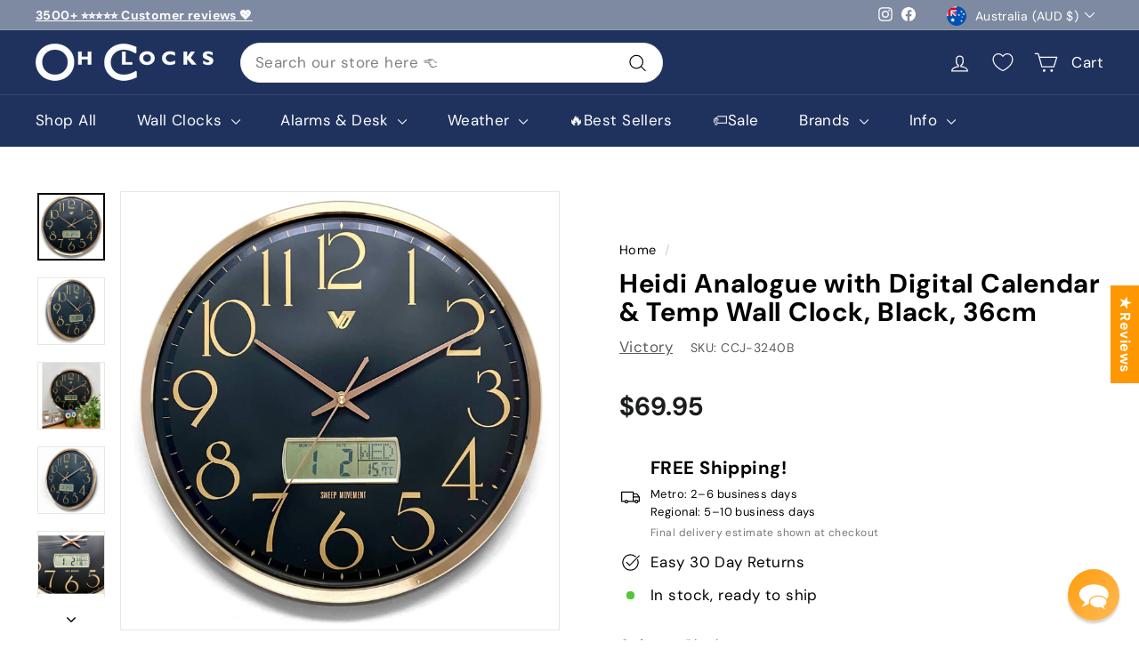

--- FILE ---
content_type: text/html; charset=utf-8
request_url: https://www.ohclocks.com.au/products/victory-heidi-analogue-with-digital-calendar-temp-wall-clock-black-36cm
body_size: 98029
content:
<!doctype html>
<html class="no-js" lang="en" dir="ltr">
<head>


<script>
document.addEventListener('DOMContentLoaded', function() {
  if (window.PhotoSwipe) {
    (function(originalPhotoSwipe) {
      window.PhotoSwipe = function(...args) {
        var gallery = new originalPhotoSwipe(...args);

        // Adjust image dimensions and zoom to fit viewport, with different approaches for mobile/tablets vs desktop
        gallery.listen('gettingData', function(index, item) {
          var viewportW = window.innerWidth;
          var viewportH = window.innerHeight;
          var naturalRatio = item.w / item.h; // Original aspect ratio
          var viewportRatio = viewportW / viewportH;

          // Store natural dimensions
          var naturalW = item.w;
          var naturalH = item.h;

          if (window.innerWidth < 1025) { // Mobile and tablet: constrain dimensions and set initialZoomLevel
            // Constrain initial size to viewport by modifying dimensions
            if (naturalRatio > viewportRatio) {
              // Image is wider than viewport
              item.w = viewportW;
              item.h = viewportW / naturalRatio;
            } else {
              // Image is taller than viewport
              item.h = viewportH;
              item.w = viewportH * naturalRatio;
            }

            // Set initialZoomLevel to match the constrained size
            item.initialZoomLevel = item.w / naturalW;
          } else { // Desktop: constrain initial view using zoom level, keep natural dimensions
            // Calculate the zoom level to fit the viewport without modifying dimensions
            if (naturalRatio > viewportRatio) {
              // Image is wider than viewport
              item.initialZoomLevel = viewportW / naturalW;
            } else {
              // Image is taller than viewport
              item.initialZoomLevel = viewportH / naturalH;
            }
          }
        });

        // Mobile and tablet-specific adjustments
        if (window.innerWidth < 1025) {
          // Allow full zooming on mobile and tablets
          gallery.options.maxSpreadZoom = 10; // High enough to reach natural size for most images

          // Custom double-tap zoom on mobile and tablets: zoom in to 2x natural size, zoom out to initial level
          gallery.options.getDoubleTapZoom = function(isMouseClick, item) {
            if (gallery.getZoomLevel() <= item.initialZoomLevel) {
              // If at initial zoom level or less, zoom in to 2x natural size
              return 2; // Zoom level 2 means 2x the image's natural size
            } else {
              // If zoomed in, reset to initial viewport-constrained size
              return item.initialZoomLevel;
            }
          };
        }

        return gallery;
      };
    })(window.PhotoSwipe);
  }
});
</script>


<script>window.SLIDECART_DISABLE = true</script>
<!-- starapps_core_start -->
<!-- This code is automatically managed by StarApps Studio -->
<!-- Please contact support@starapps.studio for any help -->
<!-- File location: snippets/starapps-core.liquid -->



<!-- starapps_core_end -->

  <!-- Merchant Center Verification -->
  <meta name="google-site-verification" content="08BRPU8jRXNzzDtWbRBQjWg_KuEp_MRMiqxIFiAehGc" />
  
  
  

  

  <meta charset="utf-8">
  <meta http-equiv="X-UA-Compatible" content="IE=edge,chrome=1">
  <meta name="viewport" content="width=device-width,initial-scale=1">
  <meta name="theme-color" content="#ff9800">


  
 
  
    <link rel="canonical" href="https://www.ohclocks.com.au/products/victory-heidi-analogue-with-digital-calendar-temp-wall-clock-black-36cm" />
    
  
  
  
  <link rel="preload" as="script" href="//www.ohclocks.com.au/cdn/shop/t/229/assets/theme.js?v=126008615509691438941766116061">
  <link rel="preconnect" href="https://cdn.shopify.com" crossorigin>
  <link rel="preconnect" href="https://fonts.shopifycdn.com" crossorigin>
  <link rel="dns-prefetch" href="https://productreviews.shopifycdn.com">
  <link rel="dns-prefetch" href="https://ajax.googleapis.com">
  <link rel="dns-prefetch" href="https://maps.googleapis.com">
  <link rel="dns-prefetch" href="https://maps.gstatic.com"><link rel="shortcut icon" href="//www.ohclocks.com.au/cdn/shop/files/Oh-Clocks-Favicon_32x32.png?v=1620877225" type="image/png" /><title>Heidi Analogue with Digital Calendar &amp; Temp Wall Clock Black
&ndash; Oh Clocks
</title>
<meta name="description" content="Details and Features: Materials: Plastic, Glass, Metal Glass Lens Quiet sweep movement Analogue clock with digital display to clearly tell you the month, date, day of the week and temperature Dimensions: 36cm Wide x 36cm High x 3cm Deep Weight: 890g Batteries required: 2 x AA (not included) 1 year warranty"><meta property="og:site_name" content="Oh Clocks">
  <meta property="og:url" content="https://www.ohclocks.com.au/products/victory-heidi-analogue-with-digital-calendar-temp-wall-clock-black-36cm">
  <meta property="og:title" content="Heidi Analogue with Digital Calendar &amp; Temp Wall Clock, Black, 36cm">
  <meta property="og:type" content="product">
  <meta property="og:description" content="Details and Features: Materials: Plastic, Glass, Metal Glass Lens Quiet sweep movement Analogue clock with digital display to clearly tell you the month, date, day of the week and temperature Dimensions: 36cm Wide x 36cm High x 3cm Deep Weight: 890g Batteries required: 2 x AA (not included) 1 year warranty"><meta property="og:image" content="http://www.ohclocks.com.au/cdn/shop/products/Victory-Heidi-Analogue-with-Digital-Calendar-Temp-Wall-Clock-Black-36cm-CCJ-3240B-1.jpg?v=1633945083">
    <meta property="og:image:secure_url" content="https://www.ohclocks.com.au/cdn/shop/products/Victory-Heidi-Analogue-with-Digital-Calendar-Temp-Wall-Clock-Black-36cm-CCJ-3240B-1.jpg?v=1633945083">
    <meta property="og:image:width" content="1600">
    <meta property="og:image:height" content="1600"><meta name="twitter:site" content="@">
  <meta name="twitter:card" content="summary_large_image">
  <meta name="twitter:title" content="Heidi Analogue with Digital Calendar & Temp Wall Clock, Black, 36cm">
  <meta name="twitter:description" content="Details and Features: Materials: Plastic, Glass, Metal Glass Lens Quiet sweep movement Analogue clock with digital display to clearly tell you the month, date, day of the week and temperature Dimensions: 36cm Wide x 36cm High x 3cm Deep Weight: 890g Batteries required: 2 x AA (not included) 1 year warranty">
<link rel="stylesheet" href="//www.ohclocks.com.au/cdn/shop/t/229/assets/country-flags.css"><style data-shopify>@font-face {
  font-family: "DM Sans";
  font-weight: 700;
  font-style: normal;
  font-display: swap;
  src: url("//www.ohclocks.com.au/cdn/fonts/dm_sans/dmsans_n7.97e21d81502002291ea1de8aefb79170c6946ce5.woff2") format("woff2"),
       url("//www.ohclocks.com.au/cdn/fonts/dm_sans/dmsans_n7.af5c214f5116410ca1d53a2090665620e78e2e1b.woff") format("woff");
}

  @font-face {
  font-family: "DM Sans";
  font-weight: 400;
  font-style: normal;
  font-display: swap;
  src: url("//www.ohclocks.com.au/cdn/fonts/dm_sans/dmsans_n4.ec80bd4dd7e1a334c969c265873491ae56018d72.woff2") format("woff2"),
       url("//www.ohclocks.com.au/cdn/fonts/dm_sans/dmsans_n4.87bdd914d8a61247b911147ae68e754d695c58a6.woff") format("woff");
}


  @font-face {
  font-family: "DM Sans";
  font-weight: 600;
  font-style: normal;
  font-display: swap;
  src: url("//www.ohclocks.com.au/cdn/fonts/dm_sans/dmsans_n6.70a2453ea926d613c6a2f89af05180d14b3a7c96.woff2") format("woff2"),
       url("//www.ohclocks.com.au/cdn/fonts/dm_sans/dmsans_n6.355605667bef215872257574b57fc097044f7e20.woff") format("woff");
}

  @font-face {
  font-family: "DM Sans";
  font-weight: 400;
  font-style: italic;
  font-display: swap;
  src: url("//www.ohclocks.com.au/cdn/fonts/dm_sans/dmsans_i4.b8fe05e69ee95d5a53155c346957d8cbf5081c1a.woff2") format("woff2"),
       url("//www.ohclocks.com.au/cdn/fonts/dm_sans/dmsans_i4.403fe28ee2ea63e142575c0aa47684d65f8c23a0.woff") format("woff");
}

  @font-face {
  font-family: "DM Sans";
  font-weight: 600;
  font-style: italic;
  font-display: swap;
  src: url("//www.ohclocks.com.au/cdn/fonts/dm_sans/dmsans_i6.b7d5b35c5f29523529e1bf4a3d0de71a44a277b6.woff2") format("woff2"),
       url("//www.ohclocks.com.au/cdn/fonts/dm_sans/dmsans_i6.9b760cc5bdd17b4de2c70249ba49bd707f27a31b.woff") format("woff");
}

</style><link href="//www.ohclocks.com.au/cdn/shop/t/229/assets/theme.css?v=183151801239752290871769056895" rel="stylesheet" type="text/css" media="all" />
  <link href="//www.ohclocks.com.au/cdn/shop/t/229/assets/next.css?v=133464135068586626521766116079" rel="stylesheet" type="text/css" media="all" />
<style data-shopify>:root {
    --typeHeaderPrimary: "DM Sans";
    --typeHeaderFallback: sans-serif;
    --typeHeaderSize: 35px;
    --typeHeaderWeight: 700;
    --typeHeaderLineHeight: 1.1;
    --typeHeaderSpacing: 0.025em;

    --typeBasePrimary:"DM Sans";
    --typeBaseFallback:sans-serif;
    --typeBaseSize: 17px;
    --typeBaseWeight: 400;
    --typeBaseSpacing: 0.025em;
    --typeBaseLineHeight: 1.6;

    --colorSmallImageBg: #ffffff;
    --colorSmallImageBgDark: #f7f7f7;
    --colorLargeImageBg: #0f0f0f;
    --colorLargeImageBgLight: #303030;

    --iconWeight: 3px;
    --iconLinecaps: round;

    
      --buttonRadius: 50px;
      --btnPadding: 11px 25px;
    

    
      --roundness: 20px;
    

    
      --gridThickness: 0;
    

    --productTileMargin: 0%;
    --collectionTileMargin: 5%;

    --swatchSize: 40px;
  }

  @media screen and (max-width: 768px) {
    :root {
      --typeBaseSize: 15px;

      
        --roundness: 15px;
        --btnPadding: 9px 25px;
      
    }
  }</style><script>
    document.documentElement.className = document.documentElement.className.replace('no-js', 'js');

    window.theme = window.theme || {};
    theme.routes = {
      home: "/",
      collections: "/collections",
      cart: "/cart.js",
      cartPage: "/cart",
      cartAdd: "/cart/add.js",
      cartChange: "/cart/change.js",
      search: "/search",
      predictiveSearch: "/search/suggest"
    };

    theme.strings = {
      soldOut: "Sold Out",
      unavailable: "Unavailable",
      inStockLabel: "In stock, ready to ship",
      oneStockLabel: "Low stock - [count] item left",
      otherStockLabel: "Low stock - [count] items left",
      willNotShipUntil: "Ready to ship [date]",
      willBeInStockAfter: "Back in stock [date]",
      waitingForStock: "Inventory on the way",
      savePrice: "Save [saved_amount]",
      cartEmpty: "Your cart is currently empty.",
      cartTermsConfirmation: "You must agree with the terms and conditions of sales to check out",
      searchCollections: "Collections",
      searchPages: "Pages",
      searchArticles: "Articles",
      maxQuantity: "You can only have [quantity] of [title] in your cart."
    };
    theme.settings = {
      cartType: "page",
      isCustomerTemplate: false,
      moneyFormat: "\u003cspan class=money\u003e${{amount}}\u003c\/span\u003e",
      saveType: "dollar",
      productImageSize: "square",
      productImageCover: true,
      predictiveSearch: true,
      predictiveSearchType: null,
      superScriptSetting: true,
      superScriptPrice: false,
      quickView: true,
      quickAdd: false,
      themeName: 'Expanse',
      themeVersion: "4.4.1"
    };
  </script>

  
    <script>window.performance && window.performance.mark && window.performance.mark('shopify.content_for_header.start');</script><meta name="google-site-verification" content="08BRPU8jRXNzzDtWbRBQjWg_KuEp_MRMiqxIFiAehGc">
<meta id="shopify-digital-wallet" name="shopify-digital-wallet" content="/10195793/digital_wallets/dialog">
<meta name="shopify-checkout-api-token" content="6e77e30637002abdda5a9f2d180ef1ce">
<meta id="in-context-paypal-metadata" data-shop-id="10195793" data-venmo-supported="false" data-environment="production" data-locale="en_US" data-paypal-v4="true" data-currency="AUD">
<link rel="alternate" hreflang="x-default" href="https://www.ohclocks.com.au/products/victory-heidi-analogue-with-digital-calendar-temp-wall-clock-black-36cm">
<link rel="alternate" hreflang="en" href="https://www.ohclocks.com.au/products/victory-heidi-analogue-with-digital-calendar-temp-wall-clock-black-36cm">
<link rel="alternate" hreflang="en-NZ" href="https://www.ohclocks.com.au/en-nz/products/victory-heidi-analogue-with-digital-calendar-temp-wall-clock-black-36cm">
<link rel="alternate" type="application/json+oembed" href="https://www.ohclocks.com.au/products/victory-heidi-analogue-with-digital-calendar-temp-wall-clock-black-36cm.oembed">
<script async="async" src="/checkouts/internal/preloads.js?locale=en-AU"></script>
<link rel="preconnect" href="https://shop.app" crossorigin="anonymous">
<script async="async" src="https://shop.app/checkouts/internal/preloads.js?locale=en-AU&shop_id=10195793" crossorigin="anonymous"></script>
<script id="apple-pay-shop-capabilities" type="application/json">{"shopId":10195793,"countryCode":"AU","currencyCode":"AUD","merchantCapabilities":["supports3DS"],"merchantId":"gid:\/\/shopify\/Shop\/10195793","merchantName":"Oh Clocks","requiredBillingContactFields":["postalAddress","email","phone"],"requiredShippingContactFields":["postalAddress","email","phone"],"shippingType":"shipping","supportedNetworks":["visa","masterCard","amex","jcb"],"total":{"type":"pending","label":"Oh Clocks","amount":"1.00"},"shopifyPaymentsEnabled":true,"supportsSubscriptions":true}</script>
<script id="shopify-features" type="application/json">{"accessToken":"6e77e30637002abdda5a9f2d180ef1ce","betas":["rich-media-storefront-analytics"],"domain":"www.ohclocks.com.au","predictiveSearch":true,"shopId":10195793,"locale":"en"}</script>
<script>var Shopify = Shopify || {};
Shopify.shop = "gentil.myshopify.com";
Shopify.locale = "en";
Shopify.currency = {"active":"AUD","rate":"1.0"};
Shopify.country = "AU";
Shopify.theme = {"name":"Expanse 4.4.1 New Cart Message Style","id":154836959486,"schema_name":"Expanse","schema_version":"4.4.1","theme_store_id":902,"role":"main"};
Shopify.theme.handle = "null";
Shopify.theme.style = {"id":null,"handle":null};
Shopify.cdnHost = "www.ohclocks.com.au/cdn";
Shopify.routes = Shopify.routes || {};
Shopify.routes.root = "/";</script>
<script type="module">!function(o){(o.Shopify=o.Shopify||{}).modules=!0}(window);</script>
<script>!function(o){function n(){var o=[];function n(){o.push(Array.prototype.slice.apply(arguments))}return n.q=o,n}var t=o.Shopify=o.Shopify||{};t.loadFeatures=n(),t.autoloadFeatures=n()}(window);</script>
<script>
  window.ShopifyPay = window.ShopifyPay || {};
  window.ShopifyPay.apiHost = "shop.app\/pay";
  window.ShopifyPay.redirectState = null;
</script>
<script id="shop-js-analytics" type="application/json">{"pageType":"product"}</script>
<script defer="defer" async type="module" src="//www.ohclocks.com.au/cdn/shopifycloud/shop-js/modules/v2/client.init-shop-cart-sync_BT-GjEfc.en.esm.js"></script>
<script defer="defer" async type="module" src="//www.ohclocks.com.au/cdn/shopifycloud/shop-js/modules/v2/chunk.common_D58fp_Oc.esm.js"></script>
<script defer="defer" async type="module" src="//www.ohclocks.com.au/cdn/shopifycloud/shop-js/modules/v2/chunk.modal_xMitdFEc.esm.js"></script>
<script type="module">
  await import("//www.ohclocks.com.au/cdn/shopifycloud/shop-js/modules/v2/client.init-shop-cart-sync_BT-GjEfc.en.esm.js");
await import("//www.ohclocks.com.au/cdn/shopifycloud/shop-js/modules/v2/chunk.common_D58fp_Oc.esm.js");
await import("//www.ohclocks.com.au/cdn/shopifycloud/shop-js/modules/v2/chunk.modal_xMitdFEc.esm.js");

  window.Shopify.SignInWithShop?.initShopCartSync?.({"fedCMEnabled":true,"windoidEnabled":true});

</script>
<script>
  window.Shopify = window.Shopify || {};
  if (!window.Shopify.featureAssets) window.Shopify.featureAssets = {};
  window.Shopify.featureAssets['shop-js'] = {"shop-cart-sync":["modules/v2/client.shop-cart-sync_DZOKe7Ll.en.esm.js","modules/v2/chunk.common_D58fp_Oc.esm.js","modules/v2/chunk.modal_xMitdFEc.esm.js"],"init-fed-cm":["modules/v2/client.init-fed-cm_B6oLuCjv.en.esm.js","modules/v2/chunk.common_D58fp_Oc.esm.js","modules/v2/chunk.modal_xMitdFEc.esm.js"],"shop-cash-offers":["modules/v2/client.shop-cash-offers_D2sdYoxE.en.esm.js","modules/v2/chunk.common_D58fp_Oc.esm.js","modules/v2/chunk.modal_xMitdFEc.esm.js"],"shop-login-button":["modules/v2/client.shop-login-button_QeVjl5Y3.en.esm.js","modules/v2/chunk.common_D58fp_Oc.esm.js","modules/v2/chunk.modal_xMitdFEc.esm.js"],"pay-button":["modules/v2/client.pay-button_DXTOsIq6.en.esm.js","modules/v2/chunk.common_D58fp_Oc.esm.js","modules/v2/chunk.modal_xMitdFEc.esm.js"],"shop-button":["modules/v2/client.shop-button_DQZHx9pm.en.esm.js","modules/v2/chunk.common_D58fp_Oc.esm.js","modules/v2/chunk.modal_xMitdFEc.esm.js"],"avatar":["modules/v2/client.avatar_BTnouDA3.en.esm.js"],"init-windoid":["modules/v2/client.init-windoid_CR1B-cfM.en.esm.js","modules/v2/chunk.common_D58fp_Oc.esm.js","modules/v2/chunk.modal_xMitdFEc.esm.js"],"init-shop-for-new-customer-accounts":["modules/v2/client.init-shop-for-new-customer-accounts_C_vY_xzh.en.esm.js","modules/v2/client.shop-login-button_QeVjl5Y3.en.esm.js","modules/v2/chunk.common_D58fp_Oc.esm.js","modules/v2/chunk.modal_xMitdFEc.esm.js"],"init-shop-email-lookup-coordinator":["modules/v2/client.init-shop-email-lookup-coordinator_BI7n9ZSv.en.esm.js","modules/v2/chunk.common_D58fp_Oc.esm.js","modules/v2/chunk.modal_xMitdFEc.esm.js"],"init-shop-cart-sync":["modules/v2/client.init-shop-cart-sync_BT-GjEfc.en.esm.js","modules/v2/chunk.common_D58fp_Oc.esm.js","modules/v2/chunk.modal_xMitdFEc.esm.js"],"shop-toast-manager":["modules/v2/client.shop-toast-manager_DiYdP3xc.en.esm.js","modules/v2/chunk.common_D58fp_Oc.esm.js","modules/v2/chunk.modal_xMitdFEc.esm.js"],"init-customer-accounts":["modules/v2/client.init-customer-accounts_D9ZNqS-Q.en.esm.js","modules/v2/client.shop-login-button_QeVjl5Y3.en.esm.js","modules/v2/chunk.common_D58fp_Oc.esm.js","modules/v2/chunk.modal_xMitdFEc.esm.js"],"init-customer-accounts-sign-up":["modules/v2/client.init-customer-accounts-sign-up_iGw4briv.en.esm.js","modules/v2/client.shop-login-button_QeVjl5Y3.en.esm.js","modules/v2/chunk.common_D58fp_Oc.esm.js","modules/v2/chunk.modal_xMitdFEc.esm.js"],"shop-follow-button":["modules/v2/client.shop-follow-button_CqMgW2wH.en.esm.js","modules/v2/chunk.common_D58fp_Oc.esm.js","modules/v2/chunk.modal_xMitdFEc.esm.js"],"checkout-modal":["modules/v2/client.checkout-modal_xHeaAweL.en.esm.js","modules/v2/chunk.common_D58fp_Oc.esm.js","modules/v2/chunk.modal_xMitdFEc.esm.js"],"shop-login":["modules/v2/client.shop-login_D91U-Q7h.en.esm.js","modules/v2/chunk.common_D58fp_Oc.esm.js","modules/v2/chunk.modal_xMitdFEc.esm.js"],"lead-capture":["modules/v2/client.lead-capture_BJmE1dJe.en.esm.js","modules/v2/chunk.common_D58fp_Oc.esm.js","modules/v2/chunk.modal_xMitdFEc.esm.js"],"payment-terms":["modules/v2/client.payment-terms_Ci9AEqFq.en.esm.js","modules/v2/chunk.common_D58fp_Oc.esm.js","modules/v2/chunk.modal_xMitdFEc.esm.js"]};
</script>
<script>(function() {
  var isLoaded = false;
  function asyncLoad() {
    if (isLoaded) return;
    isLoaded = true;
    var urls = ["https:\/\/trust.conversionbear.com\/script?app=trust_badge\u0026shop=gentil.myshopify.com","https:\/\/trust.conversionbear.com\/script?app=trust_badge\u0026shop=gentil.myshopify.com","\/\/satcb.azureedge.net\/Scripts\/satcb.min.js?shop=gentil.myshopify.com"];
    for (var i = 0; i < urls.length; i++) {
      var s = document.createElement('script');
      s.type = 'text/javascript';
      s.async = true;
      s.src = urls[i];
      var x = document.getElementsByTagName('script')[0];
      x.parentNode.insertBefore(s, x);
    }
  };
  if(window.attachEvent) {
    window.attachEvent('onload', asyncLoad);
  } else {
    window.addEventListener('load', asyncLoad, false);
  }
})();</script>
<script id="__st">var __st={"a":10195793,"offset":39600,"reqid":"beac1a54-3df8-487e-83df-039d4a36539d-1769451417","pageurl":"www.ohclocks.com.au\/products\/victory-heidi-analogue-with-digital-calendar-temp-wall-clock-black-36cm","u":"d71f8b286d6a","p":"product","rtyp":"product","rid":6648052613169};</script>
<script>window.ShopifyPaypalV4VisibilityTracking = true;</script>
<script id="captcha-bootstrap">!function(){'use strict';const t='contact',e='account',n='new_comment',o=[[t,t],['blogs',n],['comments',n],[t,'customer']],c=[[e,'customer_login'],[e,'guest_login'],[e,'recover_customer_password'],[e,'create_customer']],r=t=>t.map((([t,e])=>`form[action*='/${t}']:not([data-nocaptcha='true']) input[name='form_type'][value='${e}']`)).join(','),a=t=>()=>t?[...document.querySelectorAll(t)].map((t=>t.form)):[];function s(){const t=[...o],e=r(t);return a(e)}const i='password',u='form_key',d=['recaptcha-v3-token','g-recaptcha-response','h-captcha-response',i],f=()=>{try{return window.sessionStorage}catch{return}},m='__shopify_v',_=t=>t.elements[u];function p(t,e,n=!1){try{const o=window.sessionStorage,c=JSON.parse(o.getItem(e)),{data:r}=function(t){const{data:e,action:n}=t;return t[m]||n?{data:e,action:n}:{data:t,action:n}}(c);for(const[e,n]of Object.entries(r))t.elements[e]&&(t.elements[e].value=n);n&&o.removeItem(e)}catch(o){console.error('form repopulation failed',{error:o})}}const l='form_type',E='cptcha';function T(t){t.dataset[E]=!0}const w=window,h=w.document,L='Shopify',v='ce_forms',y='captcha';let A=!1;((t,e)=>{const n=(g='f06e6c50-85a8-45c8-87d0-21a2b65856fe',I='https://cdn.shopify.com/shopifycloud/storefront-forms-hcaptcha/ce_storefront_forms_captcha_hcaptcha.v1.5.2.iife.js',D={infoText:'Protected by hCaptcha',privacyText:'Privacy',termsText:'Terms'},(t,e,n)=>{const o=w[L][v],c=o.bindForm;if(c)return c(t,g,e,D).then(n);var r;o.q.push([[t,g,e,D],n]),r=I,A||(h.body.append(Object.assign(h.createElement('script'),{id:'captcha-provider',async:!0,src:r})),A=!0)});var g,I,D;w[L]=w[L]||{},w[L][v]=w[L][v]||{},w[L][v].q=[],w[L][y]=w[L][y]||{},w[L][y].protect=function(t,e){n(t,void 0,e),T(t)},Object.freeze(w[L][y]),function(t,e,n,w,h,L){const[v,y,A,g]=function(t,e,n){const i=e?o:[],u=t?c:[],d=[...i,...u],f=r(d),m=r(i),_=r(d.filter((([t,e])=>n.includes(e))));return[a(f),a(m),a(_),s()]}(w,h,L),I=t=>{const e=t.target;return e instanceof HTMLFormElement?e:e&&e.form},D=t=>v().includes(t);t.addEventListener('submit',(t=>{const e=I(t);if(!e)return;const n=D(e)&&!e.dataset.hcaptchaBound&&!e.dataset.recaptchaBound,o=_(e),c=g().includes(e)&&(!o||!o.value);(n||c)&&t.preventDefault(),c&&!n&&(function(t){try{if(!f())return;!function(t){const e=f();if(!e)return;const n=_(t);if(!n)return;const o=n.value;o&&e.removeItem(o)}(t);const e=Array.from(Array(32),(()=>Math.random().toString(36)[2])).join('');!function(t,e){_(t)||t.append(Object.assign(document.createElement('input'),{type:'hidden',name:u})),t.elements[u].value=e}(t,e),function(t,e){const n=f();if(!n)return;const o=[...t.querySelectorAll(`input[type='${i}']`)].map((({name:t})=>t)),c=[...d,...o],r={};for(const[a,s]of new FormData(t).entries())c.includes(a)||(r[a]=s);n.setItem(e,JSON.stringify({[m]:1,action:t.action,data:r}))}(t,e)}catch(e){console.error('failed to persist form',e)}}(e),e.submit())}));const S=(t,e)=>{t&&!t.dataset[E]&&(n(t,e.some((e=>e===t))),T(t))};for(const o of['focusin','change'])t.addEventListener(o,(t=>{const e=I(t);D(e)&&S(e,y())}));const B=e.get('form_key'),M=e.get(l),P=B&&M;t.addEventListener('DOMContentLoaded',(()=>{const t=y();if(P)for(const e of t)e.elements[l].value===M&&p(e,B);[...new Set([...A(),...v().filter((t=>'true'===t.dataset.shopifyCaptcha))])].forEach((e=>S(e,t)))}))}(h,new URLSearchParams(w.location.search),n,t,e,['guest_login'])})(!0,!0)}();</script>
<script integrity="sha256-4kQ18oKyAcykRKYeNunJcIwy7WH5gtpwJnB7kiuLZ1E=" data-source-attribution="shopify.loadfeatures" defer="defer" src="//www.ohclocks.com.au/cdn/shopifycloud/storefront/assets/storefront/load_feature-a0a9edcb.js" crossorigin="anonymous"></script>
<script crossorigin="anonymous" defer="defer" src="//www.ohclocks.com.au/cdn/shopifycloud/storefront/assets/shopify_pay/storefront-65b4c6d7.js?v=20250812"></script>
<script data-source-attribution="shopify.dynamic_checkout.dynamic.init">var Shopify=Shopify||{};Shopify.PaymentButton=Shopify.PaymentButton||{isStorefrontPortableWallets:!0,init:function(){window.Shopify.PaymentButton.init=function(){};var t=document.createElement("script");t.src="https://www.ohclocks.com.au/cdn/shopifycloud/portable-wallets/latest/portable-wallets.en.js",t.type="module",document.head.appendChild(t)}};
</script>
<script data-source-attribution="shopify.dynamic_checkout.buyer_consent">
  function portableWalletsHideBuyerConsent(e){var t=document.getElementById("shopify-buyer-consent"),n=document.getElementById("shopify-subscription-policy-button");t&&n&&(t.classList.add("hidden"),t.setAttribute("aria-hidden","true"),n.removeEventListener("click",e))}function portableWalletsShowBuyerConsent(e){var t=document.getElementById("shopify-buyer-consent"),n=document.getElementById("shopify-subscription-policy-button");t&&n&&(t.classList.remove("hidden"),t.removeAttribute("aria-hidden"),n.addEventListener("click",e))}window.Shopify?.PaymentButton&&(window.Shopify.PaymentButton.hideBuyerConsent=portableWalletsHideBuyerConsent,window.Shopify.PaymentButton.showBuyerConsent=portableWalletsShowBuyerConsent);
</script>
<script data-source-attribution="shopify.dynamic_checkout.cart.bootstrap">document.addEventListener("DOMContentLoaded",(function(){function t(){return document.querySelector("shopify-accelerated-checkout-cart, shopify-accelerated-checkout")}if(t())Shopify.PaymentButton.init();else{new MutationObserver((function(e,n){t()&&(Shopify.PaymentButton.init(),n.disconnect())})).observe(document.body,{childList:!0,subtree:!0})}}));
</script>
<link id="shopify-accelerated-checkout-styles" rel="stylesheet" media="screen" href="https://www.ohclocks.com.au/cdn/shopifycloud/portable-wallets/latest/accelerated-checkout-backwards-compat.css" crossorigin="anonymous">
<style id="shopify-accelerated-checkout-cart">
        #shopify-buyer-consent {
  margin-top: 1em;
  display: inline-block;
  width: 100%;
}

#shopify-buyer-consent.hidden {
  display: none;
}

#shopify-subscription-policy-button {
  background: none;
  border: none;
  padding: 0;
  text-decoration: underline;
  font-size: inherit;
  cursor: pointer;
}

#shopify-subscription-policy-button::before {
  box-shadow: none;
}

      </style>

<script>window.performance && window.performance.mark && window.performance.mark('shopify.content_for_header.end');</script>

  <script src="//www.ohclocks.com.au/cdn/shop/t/229/assets/vendor-scripts-v2.js?v=28795867768355101311766116061" defer="defer"></script>
  <script src="//www.ohclocks.com.au/cdn/shop/t/229/assets/theme.js?v=126008615509691438941766116061" defer="defer"></script>
  <script src="//www.ohclocks.com.au/cdn/shop/t/229/assets/next.js?v=131372909002363781041766116056" defer="defer"></script>


  
  
  
  
  <script src="https://www.paypal.com/sdk/js?client-id=ARt_UNiUCVENyEWDZi6KyfSbgt2t2ecGzD0U0xCnsRpVZVmSFXa8aebMoRD4tSpYlWmwAyxWrLq_X4Jd&components=messages"></script>
  
  

  
  
<script type="application/ld+json">
{
  "@context": "https://schema.org",
  "@type": "OnlineStore",
  "name": "Oh Clocks",
  "url": "https://www.ohclocks.com.au",
  "returnPolicy": {
    "@type": "MerchantReturnPolicy",
    "applicableCountry": ["AU", "NZ"],
    "returnPolicyCountry": "AU",
    "returnPolicyCategory": "https://schema.org/MerchantReturnFiniteReturnWindow",
    "merchantReturnDays": 30,
    "returnMethod": ["https://schema.org/ReturnByMail"],
    "returnShippingFees": "https://schema.org/ReturnShippingFeesCustomer",
    "returnFees": "https://schema.org/ReturnFeesCustomerResponsibility",
    "refundType": ["https://schema.org/FullRefund", "https://schema.org/ExchangeRefund"]
  }
}
</script>
<!-- BEGIN app block: shopify://apps/judge-me-reviews/blocks/judgeme_core/61ccd3b1-a9f2-4160-9fe9-4fec8413e5d8 --><!-- Start of Judge.me Core -->






<link rel="dns-prefetch" href="https://cdnwidget.judge.me">
<link rel="dns-prefetch" href="https://cdn.judge.me">
<link rel="dns-prefetch" href="https://cdn1.judge.me">
<link rel="dns-prefetch" href="https://api.judge.me">

<script data-cfasync='false' class='jdgm-settings-script'>window.jdgmSettings={"pagination":5,"disable_web_reviews":true,"badge_no_review_text":"No reviews","badge_n_reviews_text":"{{ n }} review/reviews","badge_star_color":"#ff9800","hide_badge_preview_if_no_reviews":true,"badge_hide_text":false,"enforce_center_preview_badge":false,"widget_title":"Customer Reviews","widget_open_form_text":"Write a review","widget_close_form_text":"Cancel review","widget_refresh_page_text":"Refresh page","widget_summary_text":"Based on {{ number_of_reviews }} review/reviews","widget_no_review_text":"Be the first to write a review","widget_name_field_text":"Display name","widget_verified_name_field_text":"Verified Name","widget_name_placeholder_text":"Enter your name","widget_required_field_error_text":"This field is required.","widget_email_field_text":"Email (Not displayed)","widget_verified_email_field_text":"Verified Email (Not displayed)","widget_email_placeholder_text":"Enter your email (Private - This is not shown on the review)","widget_email_field_error_text":"Please enter a valid email address.","widget_rating_field_text":"Rating","widget_review_title_field_text":"Review Title","widget_review_title_placeholder_text":"Add a short title","widget_review_body_field_text":"Review content","widget_review_body_placeholder_text":"Share your thoughts here...","widget_pictures_field_text":"Upload a Photo or Video","widget_submit_review_text":"Submit Review","widget_submit_verified_review_text":"Submit Verified Review","widget_submit_success_msg_with_auto_publish":"Thank you! Please refresh the page in a few moments to see your review. You can remove or edit your review by logging into \u003ca href='https://judge.me/login' target='_blank' rel='nofollow noopener'\u003eJudge.me\u003c/a\u003e","widget_submit_success_msg_no_auto_publish":"Thank you! Your review will be published as soon as it is approved by the shop admin. You can remove or edit your review by logging into \u003ca href='https://judge.me/login' target='_blank' rel='nofollow noopener'\u003eJudge.me\u003c/a\u003e","widget_show_default_reviews_out_of_total_text":"Showing {{ n_reviews_shown }} out of {{ n_reviews }} reviews.","widget_show_all_link_text":"Show all","widget_show_less_link_text":"Show less","widget_author_said_text":"{{ reviewer_name }} said:","widget_days_text":"{{ n }} days ago","widget_weeks_text":"{{ n }} week/weeks ago","widget_months_text":"{{ n }} month/months ago","widget_years_text":"{{ n }} year/years ago","widget_yesterday_text":"Yesterday","widget_today_text":"Today","widget_replied_text":"{{ shop_name }} replied:","widget_read_more_text":"Read more","widget_reviewer_name_as_initial":"last_initial","widget_rating_filter_color":"#ff9800","widget_rating_filter_see_all_text":"See all reviews","widget_sorting_most_recent_text":"Most Recent","widget_sorting_highest_rating_text":"Highest Rating","widget_sorting_lowest_rating_text":"Lowest Rating","widget_sorting_with_pictures_text":"Only Pictures","widget_sorting_most_helpful_text":"Most Helpful","widget_open_question_form_text":"Ask a question","widget_reviews_subtab_text":"Reviews","widget_questions_subtab_text":"Questions","widget_question_label_text":"Question","widget_answer_label_text":"Answer","widget_question_placeholder_text":"Write your question here","widget_submit_question_text":"Submit Question","widget_question_submit_success_text":"Thank you for your question! We will notify you once it gets answered.","widget_star_color":"#ff9800","verified_badge_text":"Verified","verified_badge_bg_color":"","verified_badge_text_color":"","verified_badge_placement":"left-of-reviewer-name","widget_review_max_height":4,"widget_hide_border":false,"widget_social_share":false,"widget_thumb":true,"widget_review_location_show":true,"widget_location_format":"city_state_code_only","all_reviews_include_out_of_store_products":true,"all_reviews_out_of_store_text":"(out of stock)","all_reviews_pagination":100,"all_reviews_product_name_prefix_text":"about","enable_review_pictures":true,"enable_question_anwser":false,"widget_theme":"leex","review_date_format":"timestamp","default_sort_method":"pictures-first","widget_product_reviews_subtab_text":"Product Reviews","widget_shop_reviews_subtab_text":"Shop Reviews","widget_other_products_reviews_text":"Reviews for other products","widget_store_reviews_subtab_text":"Store reviews","widget_no_store_reviews_text":"This store hasn't received any reviews yet","widget_web_restriction_product_reviews_text":"This product hasn't received any reviews yet","widget_no_items_text":"No items found","widget_show_more_text":"Show more","widget_write_a_store_review_text":"Write a Store Review","widget_other_languages_heading":"Reviews in Other Languages","widget_translate_review_text":"Translate review to {{ language }}","widget_translating_review_text":"Translating...","widget_show_original_translation_text":"Show original ({{ language }})","widget_translate_review_failed_text":"Review couldn't be translated.","widget_translate_review_retry_text":"Retry","widget_translate_review_try_again_later_text":"Try again later","show_product_url_for_grouped_product":false,"widget_sorting_pictures_first_text":"Pictures First","show_pictures_on_all_rev_page_mobile":true,"show_pictures_on_all_rev_page_desktop":true,"floating_tab_hide_mobile_install_preference":true,"floating_tab_button_name":"★ Reviews","floating_tab_title":"💖 Our Customer Reviews","floating_tab_button_color":"#ffffff","floating_tab_button_background_color":"#ff9800","floating_tab_url":"https://www.ohclocks.com.au/pages/reviews","floating_tab_url_enabled":true,"floating_tab_tab_style":"text","all_reviews_text_badge_text":"{{ shop.metafields.judgeme.all_reviews_count }} Customer Reviews 💖","all_reviews_text_badge_text_branded_style":"{{ shop.metafields.judgeme.all_reviews_rating | round: 1 }} out of 5 stars based on {{ shop.metafields.judgeme.all_reviews_count }} reviews","is_all_reviews_text_badge_a_link":true,"show_stars_for_all_reviews_text_badge":true,"all_reviews_text_badge_url":"","all_reviews_text_style":"text","all_reviews_text_color_style":"judgeme_brand_color","all_reviews_text_color":"#108474","all_reviews_text_show_jm_brand":true,"featured_carousel_show_header":true,"featured_carousel_title":"💖 Our customer reviews","testimonials_carousel_title":"Customers are saying","videos_carousel_title":"Real customer stories","cards_carousel_title":"Customers are saying","featured_carousel_count_text":"from {{ n }} reviews","featured_carousel_add_link_to_all_reviews_page":true,"featured_carousel_url":"/pages/reviews","featured_carousel_show_images":true,"featured_carousel_autoslide_interval":8,"featured_carousel_arrows_on_the_sides":true,"featured_carousel_height":350,"featured_carousel_width":95,"featured_carousel_image_size":400,"featured_carousel_image_height":250,"featured_carousel_arrow_color":"#eeeeee","verified_count_badge_style":"vintage","verified_count_badge_orientation":"horizontal","verified_count_badge_color_style":"judgeme_brand_color","verified_count_badge_color":"#108474","is_verified_count_badge_a_link":true,"verified_count_badge_url":"https://www.ohclocks.com.au/pages/reviews","verified_count_badge_show_jm_brand":true,"widget_rating_preset_default":0,"widget_first_sub_tab":"product-reviews","widget_show_histogram":true,"widget_histogram_use_custom_color":true,"widget_pagination_use_custom_color":true,"widget_star_use_custom_color":true,"widget_verified_badge_use_custom_color":false,"widget_write_review_use_custom_color":false,"picture_reminder_submit_button":"Upload Photos","enable_review_videos":true,"mute_video_by_default":false,"widget_sorting_videos_first_text":"Videos First","widget_review_pending_text":"Pending","featured_carousel_items_for_large_screen":3,"social_share_options_order":"Facebook,Twitter","remove_microdata_snippet":true,"disable_json_ld":false,"enable_json_ld_products":false,"preview_badge_show_question_text":false,"preview_badge_no_question_text":"No questions","preview_badge_n_question_text":"{{ number_of_questions }} question/questions","qa_badge_show_icon":false,"qa_badge_position":"same-row","remove_judgeme_branding":true,"widget_add_search_bar":false,"widget_search_bar_placeholder":"Search","widget_sorting_verified_only_text":"Verified only","featured_carousel_theme":"aligned","featured_carousel_show_rating":true,"featured_carousel_show_title":true,"featured_carousel_show_body":true,"featured_carousel_show_date":false,"featured_carousel_show_reviewer":true,"featured_carousel_show_product":true,"featured_carousel_header_background_color":"#108474","featured_carousel_header_text_color":"#ffffff","featured_carousel_name_product_separator":"reviewed","featured_carousel_full_star_background":"#108474","featured_carousel_empty_star_background":"#dadada","featured_carousel_vertical_theme_background":"#f9fafb","featured_carousel_verified_badge_enable":false,"featured_carousel_verified_badge_color":"#108474","featured_carousel_border_style":"round","featured_carousel_review_line_length_limit":3,"featured_carousel_more_reviews_button_text":"Read more reviews","featured_carousel_view_product_button_text":"View product","all_reviews_page_load_reviews_on":"scroll","all_reviews_page_load_more_text":"Load More Reviews","disable_fb_tab_reviews":true,"enable_ajax_cdn_cache":false,"widget_public_name_text":"displayed publicly like","default_reviewer_name":"John Smith","default_reviewer_name_has_non_latin":true,"widget_reviewer_anonymous":"Anonymous","medals_widget_title":"Judge.me Review Medals","medals_widget_background_color":"#f9fafb","medals_widget_position":"footer_all_pages","medals_widget_border_color":"#f9fafb","medals_widget_verified_text_position":"left","medals_widget_use_monochromatic_version":false,"medals_widget_elements_color":"#108474","show_reviewer_avatar":true,"widget_invalid_yt_video_url_error_text":"Not a YouTube video URL","widget_max_length_field_error_text":"Please enter no more than {0} characters.","widget_show_country_flag":false,"widget_show_collected_via_shop_app":true,"widget_verified_by_shop_badge_style":"light","widget_verified_by_shop_text":"Verified by Shop","widget_show_photo_gallery":true,"widget_load_with_code_splitting":true,"widget_ugc_install_preference":false,"widget_ugc_title":"Made by us, Shared by you","widget_ugc_subtitle":"Tag us to see your picture featured in our page","widget_ugc_arrows_color":"#ffffff","widget_ugc_primary_button_text":"Buy Now","widget_ugc_primary_button_background_color":"#108474","widget_ugc_primary_button_text_color":"#ffffff","widget_ugc_primary_button_border_width":"0","widget_ugc_primary_button_border_style":"none","widget_ugc_primary_button_border_color":"#108474","widget_ugc_primary_button_border_radius":"25","widget_ugc_secondary_button_text":"Load More","widget_ugc_secondary_button_background_color":"#ffffff","widget_ugc_secondary_button_text_color":"#108474","widget_ugc_secondary_button_border_width":"2","widget_ugc_secondary_button_border_style":"solid","widget_ugc_secondary_button_border_color":"#108474","widget_ugc_secondary_button_border_radius":"25","widget_ugc_reviews_button_text":"View Reviews","widget_ugc_reviews_button_background_color":"#ffffff","widget_ugc_reviews_button_text_color":"#108474","widget_ugc_reviews_button_border_width":"2","widget_ugc_reviews_button_border_style":"solid","widget_ugc_reviews_button_border_color":"#108474","widget_ugc_reviews_button_border_radius":"25","widget_ugc_reviews_button_link_to":"judgeme-reviews-page","widget_ugc_show_post_date":true,"widget_ugc_max_width":"800","widget_rating_metafield_value_type":true,"widget_primary_color":"#FF9800","widget_enable_secondary_color":false,"widget_secondary_color":"#edf5f5","widget_summary_average_rating_text":"{{ average_rating }} out of 5","widget_media_grid_title":"Customer photos \u0026 videos","widget_media_grid_see_more_text":"See more","widget_round_style":true,"widget_show_product_medals":false,"widget_verified_by_judgeme_text":"Verified by Judge.me","widget_show_store_medals":false,"widget_verified_by_judgeme_text_in_store_medals":"Verified by Judge.me","widget_media_field_exceed_quantity_message":"Sorry, we can only accept {{ max_media }} for one review.","widget_media_field_exceed_limit_message":"{{ file_name }} is too large, please select a {{ media_type }} less than {{ size_limit }}MB.","widget_review_submitted_text":"Review Submitted!","widget_question_submitted_text":"Question Submitted!","widget_close_form_text_question":"Cancel","widget_write_your_answer_here_text":"Write your answer here","widget_enabled_branded_link":true,"widget_show_collected_by_judgeme":true,"widget_reviewer_name_color":"","widget_write_review_text_color":"","widget_write_review_bg_color":"","widget_collected_by_judgeme_text":"collected by Judge.me","widget_pagination_type":"load_more","widget_load_more_text":"Load More Reviews","widget_load_more_color":"#ff9800","widget_full_review_text":"Full Review","widget_read_more_reviews_text":"Read More Reviews","widget_read_questions_text":"Read Questions","widget_questions_and_answers_text":"Questions \u0026 Answers","widget_verified_by_text":"Verified by","widget_verified_text":"Verified","widget_number_of_reviews_text":"{{ number_of_reviews }} reviews","widget_back_button_text":"Back","widget_next_button_text":"Next","widget_custom_forms_filter_button":"Filters","custom_forms_style":"vertical","widget_show_review_information":false,"how_reviews_are_collected":"How reviews are collected?","widget_show_review_keywords":false,"widget_gdpr_statement":"How we use your data: We'll only contact you about the review you left, and only if necessary. By submitting your review, you agree to Judge.me's \u003ca href='https://judge.me/terms' target='_blank' rel='nofollow noopener'\u003eterms\u003c/a\u003e, \u003ca href='https://judge.me/privacy' target='_blank' rel='nofollow noopener'\u003eprivacy\u003c/a\u003e and \u003ca href='https://judge.me/content-policy' target='_blank' rel='nofollow noopener'\u003econtent\u003c/a\u003e policies.","widget_multilingual_sorting_enabled":false,"widget_translate_review_content_enabled":false,"widget_translate_review_content_method":"manual","popup_widget_review_selection":"automatically_with_pictures","popup_widget_round_border_style":true,"popup_widget_show_title":true,"popup_widget_show_body":true,"popup_widget_show_reviewer":false,"popup_widget_show_product":true,"popup_widget_show_pictures":true,"popup_widget_use_review_picture":true,"popup_widget_show_on_home_page":true,"popup_widget_show_on_product_page":true,"popup_widget_show_on_collection_page":true,"popup_widget_show_on_cart_page":true,"popup_widget_position":"bottom_left","popup_widget_first_review_delay":5,"popup_widget_duration":5,"popup_widget_interval":5,"popup_widget_review_count":5,"popup_widget_hide_on_mobile":true,"review_snippet_widget_round_border_style":true,"review_snippet_widget_card_color":"#FFFFFF","review_snippet_widget_slider_arrows_background_color":"#FFFFFF","review_snippet_widget_slider_arrows_color":"#000000","review_snippet_widget_star_color":"#108474","show_product_variant":false,"all_reviews_product_variant_label_text":"Variant: ","widget_show_verified_branding":false,"widget_ai_summary_title":"Customers say","widget_ai_summary_disclaimer":"AI-powered review summary based on recent customer reviews","widget_show_ai_summary":false,"widget_show_ai_summary_bg":false,"widget_show_review_title_input":true,"redirect_reviewers_invited_via_email":"external_form","request_store_review_after_product_review":false,"request_review_other_products_in_order":true,"review_form_color_scheme":"default","review_form_corner_style":"square","review_form_star_color":{},"review_form_text_color":"#333333","review_form_background_color":"#ffffff","review_form_field_background_color":"#fafafa","review_form_button_color":{},"review_form_button_text_color":"#ffffff","review_form_modal_overlay_color":"#000000","review_content_screen_title_text":"How would you rate this product?","review_content_introduction_text":"We would love it if you would share a bit about your experience.","store_review_form_title_text":"How would you rate this store?","store_review_form_introduction_text":"We would love it if you would share a bit about your experience.","show_review_guidance_text":true,"one_star_review_guidance_text":"Poor","five_star_review_guidance_text":"Great","customer_information_screen_title_text":"About you","customer_information_introduction_text":"Please tell us more about you.","custom_questions_screen_title_text":"Your experience in more detail","custom_questions_introduction_text":"Here are a few questions to help us understand more about your experience.","review_submitted_screen_title_text":"Thanks for your review!","review_submitted_screen_thank_you_text":"We are processing it and it will appear on the store soon.","review_submitted_screen_email_verification_text":"Please confirm your email by clicking the link we just sent you. This helps us keep reviews authentic.","review_submitted_request_store_review_text":"Would you like to share your experience of shopping with us?","review_submitted_review_other_products_text":"Would you like to review these products?","store_review_screen_title_text":"Would you like to share your experience of shopping with us?","store_review_introduction_text":"We value your feedback and use it to improve. Please share any thoughts or suggestions you have.","reviewer_media_screen_title_picture_text":"Share a picture","reviewer_media_introduction_picture_text":"Upload a photo to support your review.","reviewer_media_screen_title_video_text":"Share a video","reviewer_media_introduction_video_text":"Upload a video to support your review.","reviewer_media_screen_title_picture_or_video_text":"Share a picture or video","reviewer_media_introduction_picture_or_video_text":"Upload a photo or video to support your review. Photo and video reviews go into our monthly draw for a refund of up to $100.","reviewer_media_youtube_url_text":"Paste your Youtube URL here","advanced_settings_next_step_button_text":"Next","advanced_settings_close_review_button_text":"Close","modal_write_review_flow":true,"write_review_flow_required_text":"Required","write_review_flow_privacy_message_text":"We respect your privacy.","write_review_flow_anonymous_text":"Post review as anonymous","write_review_flow_visibility_text":"This won't be visible to other customers.","write_review_flow_multiple_selection_help_text":"Select as many as you like","write_review_flow_single_selection_help_text":"Select one option","write_review_flow_required_field_error_text":"This field is required","write_review_flow_invalid_email_error_text":"Please enter a valid email address","write_review_flow_max_length_error_text":"Max. {{ max_length }} characters.","write_review_flow_media_upload_text":"\u003cb\u003eClick to upload\u003c/b\u003e or drag and drop","write_review_flow_gdpr_statement":"We'll only contact you about your review if necessary. By submitting your review, you agree to our \u003ca href='https://judge.me/terms' target='_blank' rel='nofollow noopener'\u003eterms and conditions\u003c/a\u003e and \u003ca href='https://judge.me/privacy' target='_blank' rel='nofollow noopener'\u003eprivacy policy\u003c/a\u003e.","rating_only_reviews_enabled":false,"show_negative_reviews_help_screen":true,"new_review_flow_help_screen_rating_threshold":3,"negative_review_resolution_screen_title_text":"Tell us more","negative_review_resolution_text":"If there was an issue with your order, we’re here to fix it. Get in touch and we’ll do our best to make things right.","negative_review_resolution_button_text":"Contact us","negative_review_resolution_proceed_with_review_text":"Leave a review","negative_review_resolution_subject":"Issue with purchase from {{ shop_name }}.{{ order_name }}","preview_badge_collection_page_install_status":false,"widget_review_custom_css":"","preview_badge_custom_css":"","preview_badge_stars_count":"5-stars","featured_carousel_custom_css":"","floating_tab_custom_css":"","all_reviews_widget_custom_css":"","medals_widget_custom_css":"","verified_badge_custom_css":"","all_reviews_text_custom_css":"","transparency_badges_collected_via_store_invite":false,"transparency_badges_from_another_provider":false,"transparency_badges_collected_from_store_visitor":false,"transparency_badges_collected_by_verified_review_provider":false,"transparency_badges_earned_reward":false,"transparency_badges_collected_via_store_invite_text":"Review collected via store invitation","transparency_badges_from_another_provider_text":"Review collected from another provider","transparency_badges_collected_from_store_visitor_text":"Review collected from a store visitor","transparency_badges_written_in_google_text":"Review written in Google","transparency_badges_written_in_etsy_text":"Review written in Etsy","transparency_badges_written_in_shop_app_text":"Review written in Shop App","transparency_badges_earned_reward_text":"Review earned a reward for future purchase","product_review_widget_per_page":3,"widget_store_review_label_text":"Review about the store","checkout_comment_extension_title_on_product_page":"Customer Comments","checkout_comment_extension_num_latest_comment_show":5,"checkout_comment_extension_format":"name_and_timestamp","checkout_comment_customer_name":"last_initial","checkout_comment_comment_notification":true,"preview_badge_collection_page_install_preference":false,"preview_badge_home_page_install_preference":false,"preview_badge_product_page_install_preference":false,"review_widget_install_preference":"","review_carousel_install_preference":false,"floating_reviews_tab_install_preference":"right","verified_reviews_count_badge_install_preference":true,"all_reviews_text_install_preference":true,"review_widget_best_location":false,"judgeme_medals_install_preference":false,"review_widget_revamp_enabled":false,"review_widget_qna_enabled":false,"review_widget_header_theme":"minimal","review_widget_widget_title_enabled":true,"review_widget_header_text_size":"medium","review_widget_header_text_weight":"regular","review_widget_average_rating_style":"compact","review_widget_bar_chart_enabled":true,"review_widget_bar_chart_type":"numbers","review_widget_bar_chart_style":"standard","review_widget_expanded_media_gallery_enabled":false,"review_widget_reviews_section_theme":"standard","review_widget_image_style":"thumbnails","review_widget_review_image_ratio":"square","review_widget_stars_size":"medium","review_widget_verified_badge":"standard_text","review_widget_review_title_text_size":"medium","review_widget_review_text_size":"medium","review_widget_review_text_length":"medium","review_widget_number_of_columns_desktop":3,"review_widget_carousel_transition_speed":5,"review_widget_custom_questions_answers_display":"always","review_widget_button_text_color":"#FFFFFF","review_widget_text_color":"#000000","review_widget_lighter_text_color":"#7B7B7B","review_widget_corner_styling":"soft","review_widget_review_word_singular":"review","review_widget_review_word_plural":"reviews","review_widget_voting_label":"Helpful?","review_widget_shop_reply_label":"Reply from {{ shop_name }}:","review_widget_filters_title":"Filters","qna_widget_question_word_singular":"Question","qna_widget_question_word_plural":"Questions","qna_widget_answer_reply_label":"Answer from {{ answerer_name }}:","qna_content_screen_title_text":"Ask a question about this product","qna_widget_question_required_field_error_text":"Please enter your question.","qna_widget_flow_gdpr_statement":"We'll only contact you about your question if necessary. By submitting your question, you agree to our \u003ca href='https://judge.me/terms' target='_blank' rel='nofollow noopener'\u003eterms and conditions\u003c/a\u003e and \u003ca href='https://judge.me/privacy' target='_blank' rel='nofollow noopener'\u003eprivacy policy\u003c/a\u003e.","qna_widget_question_submitted_text":"Thanks for your question!","qna_widget_close_form_text_question":"Close","qna_widget_question_submit_success_text":"We’ll notify you by email when your question is answered.","all_reviews_widget_v2025_enabled":false,"all_reviews_widget_v2025_header_theme":"default","all_reviews_widget_v2025_widget_title_enabled":true,"all_reviews_widget_v2025_header_text_size":"medium","all_reviews_widget_v2025_header_text_weight":"regular","all_reviews_widget_v2025_average_rating_style":"compact","all_reviews_widget_v2025_bar_chart_enabled":true,"all_reviews_widget_v2025_bar_chart_type":"numbers","all_reviews_widget_v2025_bar_chart_style":"standard","all_reviews_widget_v2025_expanded_media_gallery_enabled":false,"all_reviews_widget_v2025_show_store_medals":true,"all_reviews_widget_v2025_show_photo_gallery":true,"all_reviews_widget_v2025_show_review_keywords":false,"all_reviews_widget_v2025_show_ai_summary":false,"all_reviews_widget_v2025_show_ai_summary_bg":false,"all_reviews_widget_v2025_add_search_bar":false,"all_reviews_widget_v2025_default_sort_method":"most-recent","all_reviews_widget_v2025_reviews_per_page":10,"all_reviews_widget_v2025_reviews_section_theme":"default","all_reviews_widget_v2025_image_style":"thumbnails","all_reviews_widget_v2025_review_image_ratio":"square","all_reviews_widget_v2025_stars_size":"medium","all_reviews_widget_v2025_verified_badge":"bold_badge","all_reviews_widget_v2025_review_title_text_size":"medium","all_reviews_widget_v2025_review_text_size":"medium","all_reviews_widget_v2025_review_text_length":"medium","all_reviews_widget_v2025_number_of_columns_desktop":3,"all_reviews_widget_v2025_carousel_transition_speed":5,"all_reviews_widget_v2025_custom_questions_answers_display":"always","all_reviews_widget_v2025_show_product_variant":false,"all_reviews_widget_v2025_show_reviewer_avatar":true,"all_reviews_widget_v2025_reviewer_name_as_initial":"","all_reviews_widget_v2025_review_location_show":false,"all_reviews_widget_v2025_location_format":"","all_reviews_widget_v2025_show_country_flag":false,"all_reviews_widget_v2025_verified_by_shop_badge_style":"light","all_reviews_widget_v2025_social_share":false,"all_reviews_widget_v2025_social_share_options_order":"Facebook,Twitter,LinkedIn,Pinterest","all_reviews_widget_v2025_pagination_type":"standard","all_reviews_widget_v2025_button_text_color":"#FFFFFF","all_reviews_widget_v2025_text_color":"#000000","all_reviews_widget_v2025_lighter_text_color":"#7B7B7B","all_reviews_widget_v2025_corner_styling":"soft","all_reviews_widget_v2025_title":"Customer reviews","all_reviews_widget_v2025_ai_summary_title":"Customers say about this store","all_reviews_widget_v2025_no_review_text":"Be the first to write a review","platform":"shopify","branding_url":"https://app.judge.me/reviews/stores/www.ohclocks.com.au","branding_text":"Powered by Judge.me","locale":"en","reply_name":"Oh Clocks","widget_version":"3.0","footer":true,"autopublish":false,"review_dates":true,"enable_custom_form":false,"shop_use_review_site":true,"shop_locale":"en","enable_multi_locales_translations":true,"show_review_title_input":true,"review_verification_email_status":"always","negative_review_notification_email":"contact@ohclocks.com.au,tony@sotony.co","can_be_branded":true,"reply_name_text":"Oh Clocks"};</script> <style class='jdgm-settings-style'>.jdgm-xx{left:0}:root{--jdgm-primary-color: #FF9800;--jdgm-secondary-color: rgba(255,152,0,0.1);--jdgm-star-color: #ff9800;--jdgm-write-review-text-color: white;--jdgm-write-review-bg-color: #FF9800;--jdgm-paginate-color: #ff9800;--jdgm-border-radius: 10;--jdgm-reviewer-name-color: #FF9800}.jdgm-histogram__bar-content{background-color:#ff9800}.jdgm-rev[data-verified-buyer=true] .jdgm-rev__icon.jdgm-rev__icon:after,.jdgm-rev__buyer-badge.jdgm-rev__buyer-badge{color:white;background-color:#FF9800}.jdgm-review-widget--small .jdgm-gallery.jdgm-gallery .jdgm-gallery__thumbnail-link:nth-child(8) .jdgm-gallery__thumbnail-wrapper.jdgm-gallery__thumbnail-wrapper:before{content:"See more"}@media only screen and (min-width: 768px){.jdgm-gallery.jdgm-gallery .jdgm-gallery__thumbnail-link:nth-child(8) .jdgm-gallery__thumbnail-wrapper.jdgm-gallery__thumbnail-wrapper:before{content:"See more"}}.jdgm-rev__thumb-btn{color:#FF9800}.jdgm-rev__thumb-btn:hover{opacity:0.8}.jdgm-rev__thumb-btn:not([disabled]):hover,.jdgm-rev__thumb-btn:hover,.jdgm-rev__thumb-btn:active,.jdgm-rev__thumb-btn:visited{color:#FF9800}.jdgm-preview-badge .jdgm-star.jdgm-star{color:#ff9800}.jdgm-widget .jdgm-write-rev-link{display:none}.jdgm-widget .jdgm-rev-widg[data-number-of-reviews='0']{display:none}.jdgm-prev-badge[data-average-rating='0.00']{display:none !important}.jdgm-author-fullname{display:none !important}.jdgm-author-all-initials{display:none !important}.jdgm-rev-widg__title{visibility:hidden}.jdgm-rev-widg__summary-text{visibility:hidden}.jdgm-prev-badge__text{visibility:hidden}.jdgm-rev__prod-link-prefix:before{content:'about'}.jdgm-rev__variant-label:before{content:'Variant: '}.jdgm-rev__out-of-store-text:before{content:'(out of stock)'}@media all and (max-width: 768px){.jdgm-widget .jdgm-revs-tab-btn,.jdgm-widget .jdgm-revs-tab-btn[data-style="stars"]{display:none}}.jdgm-preview-badge[data-template="product"]{display:none !important}.jdgm-preview-badge[data-template="collection"]{display:none !important}.jdgm-preview-badge[data-template="index"]{display:none !important}.jdgm-review-widget[data-from-snippet="true"]{display:none !important}.jdgm-carousel-wrapper[data-from-snippet="true"]{display:none !important}.jdgm-medals-section[data-from-snippet="true"]{display:none !important}.jdgm-ugc-media-wrapper[data-from-snippet="true"]{display:none !important}.jdgm-revs-tab-btn,.jdgm-revs-tab-btn:not([disabled]):hover,.jdgm-revs-tab-btn:focus{background-color:#ff9800}.jdgm-revs-tab-btn,.jdgm-revs-tab-btn:not([disabled]):hover{color:#ffffff}.jdgm-rev__transparency-badge[data-badge-type="review_collected_via_store_invitation"]{display:none !important}.jdgm-rev__transparency-badge[data-badge-type="review_collected_from_another_provider"]{display:none !important}.jdgm-rev__transparency-badge[data-badge-type="review_collected_from_store_visitor"]{display:none !important}.jdgm-rev__transparency-badge[data-badge-type="review_written_in_etsy"]{display:none !important}.jdgm-rev__transparency-badge[data-badge-type="review_written_in_google_business"]{display:none !important}.jdgm-rev__transparency-badge[data-badge-type="review_written_in_shop_app"]{display:none !important}.jdgm-rev__transparency-badge[data-badge-type="review_earned_for_future_purchase"]{display:none !important}.jdgm-review-snippet-widget .jdgm-rev-snippet-widget__cards-container .jdgm-rev-snippet-card{border-radius:8px;background:#fff}.jdgm-review-snippet-widget .jdgm-rev-snippet-widget__cards-container .jdgm-rev-snippet-card__rev-rating .jdgm-star{color:#108474}.jdgm-review-snippet-widget .jdgm-rev-snippet-widget__prev-btn,.jdgm-review-snippet-widget .jdgm-rev-snippet-widget__next-btn{border-radius:50%;background:#fff}.jdgm-review-snippet-widget .jdgm-rev-snippet-widget__prev-btn>svg,.jdgm-review-snippet-widget .jdgm-rev-snippet-widget__next-btn>svg{fill:#000}.jdgm-full-rev-modal.rev-snippet-widget .jm-mfp-container .jm-mfp-content,.jdgm-full-rev-modal.rev-snippet-widget .jm-mfp-container .jdgm-full-rev__icon,.jdgm-full-rev-modal.rev-snippet-widget .jm-mfp-container .jdgm-full-rev__pic-img,.jdgm-full-rev-modal.rev-snippet-widget .jm-mfp-container .jdgm-full-rev__reply{border-radius:8px}.jdgm-full-rev-modal.rev-snippet-widget .jm-mfp-container .jdgm-full-rev[data-verified-buyer="true"] .jdgm-full-rev__icon::after{border-radius:8px}.jdgm-full-rev-modal.rev-snippet-widget .jm-mfp-container .jdgm-full-rev .jdgm-rev__buyer-badge{border-radius:calc( 8px / 2 )}.jdgm-full-rev-modal.rev-snippet-widget .jm-mfp-container .jdgm-full-rev .jdgm-full-rev__replier::before{content:'Oh Clocks'}.jdgm-full-rev-modal.rev-snippet-widget .jm-mfp-container .jdgm-full-rev .jdgm-full-rev__product-button{border-radius:calc( 8px * 6 )}
</style> <style class='jdgm-settings-style'></style> <script data-cfasync="false" type="text/javascript" async src="https://cdnwidget.judge.me/shopify_v2/leex.js" id="judgeme_widget_leex_js"></script>
<link id="judgeme_widget_leex_css" rel="stylesheet" type="text/css" media="nope!" onload="this.media='all'" href="https://cdnwidget.judge.me/widget_v3/theme/leex.css">

  
  
  
  <style class='jdgm-miracle-styles'>
  @-webkit-keyframes jdgm-spin{0%{-webkit-transform:rotate(0deg);-ms-transform:rotate(0deg);transform:rotate(0deg)}100%{-webkit-transform:rotate(359deg);-ms-transform:rotate(359deg);transform:rotate(359deg)}}@keyframes jdgm-spin{0%{-webkit-transform:rotate(0deg);-ms-transform:rotate(0deg);transform:rotate(0deg)}100%{-webkit-transform:rotate(359deg);-ms-transform:rotate(359deg);transform:rotate(359deg)}}@font-face{font-family:'JudgemeStar';src:url("[data-uri]") format("woff");font-weight:normal;font-style:normal}.jdgm-star{font-family:'JudgemeStar';display:inline !important;text-decoration:none !important;padding:0 4px 0 0 !important;margin:0 !important;font-weight:bold;opacity:1;-webkit-font-smoothing:antialiased;-moz-osx-font-smoothing:grayscale}.jdgm-star:hover{opacity:1}.jdgm-star:last-of-type{padding:0 !important}.jdgm-star.jdgm--on:before{content:"\e000"}.jdgm-star.jdgm--off:before{content:"\e001"}.jdgm-star.jdgm--half:before{content:"\e002"}.jdgm-widget *{margin:0;line-height:1.4;-webkit-box-sizing:border-box;-moz-box-sizing:border-box;box-sizing:border-box;-webkit-overflow-scrolling:touch}.jdgm-hidden{display:none !important;visibility:hidden !important}.jdgm-temp-hidden{display:none}.jdgm-spinner{width:40px;height:40px;margin:auto;border-radius:50%;border-top:2px solid #eee;border-right:2px solid #eee;border-bottom:2px solid #eee;border-left:2px solid #ccc;-webkit-animation:jdgm-spin 0.8s infinite linear;animation:jdgm-spin 0.8s infinite linear}.jdgm-prev-badge{display:block !important}

</style>


  
  
   


<script data-cfasync='false' class='jdgm-script'>
!function(e){window.jdgm=window.jdgm||{},jdgm.CDN_HOST="https://cdnwidget.judge.me/",jdgm.CDN_HOST_ALT="https://cdn2.judge.me/cdn/widget_frontend/",jdgm.API_HOST="https://api.judge.me/",jdgm.CDN_BASE_URL="https://cdn.shopify.com/extensions/019beb2a-7cf9-7238-9765-11a892117c03/judgeme-extensions-316/assets/",
jdgm.docReady=function(d){(e.attachEvent?"complete"===e.readyState:"loading"!==e.readyState)?
setTimeout(d,0):e.addEventListener("DOMContentLoaded",d)},jdgm.loadCSS=function(d,t,o,a){
!o&&jdgm.loadCSS.requestedUrls.indexOf(d)>=0||(jdgm.loadCSS.requestedUrls.push(d),
(a=e.createElement("link")).rel="stylesheet",a.class="jdgm-stylesheet",a.media="nope!",
a.href=d,a.onload=function(){this.media="all",t&&setTimeout(t)},e.body.appendChild(a))},
jdgm.loadCSS.requestedUrls=[],jdgm.loadJS=function(e,d){var t=new XMLHttpRequest;
t.onreadystatechange=function(){4===t.readyState&&(Function(t.response)(),d&&d(t.response))},
t.open("GET",e),t.onerror=function(){if(e.indexOf(jdgm.CDN_HOST)===0&&jdgm.CDN_HOST_ALT!==jdgm.CDN_HOST){var f=e.replace(jdgm.CDN_HOST,jdgm.CDN_HOST_ALT);jdgm.loadJS(f,d)}},t.send()},jdgm.docReady((function(){(window.jdgmLoadCSS||e.querySelectorAll(
".jdgm-widget, .jdgm-all-reviews-page").length>0)&&(jdgmSettings.widget_load_with_code_splitting?
parseFloat(jdgmSettings.widget_version)>=3?jdgm.loadCSS(jdgm.CDN_HOST+"widget_v3/base.css"):
jdgm.loadCSS(jdgm.CDN_HOST+"widget/base.css"):jdgm.loadCSS(jdgm.CDN_HOST+"shopify_v2.css"),
jdgm.loadJS(jdgm.CDN_HOST+"loa"+"der.js"))}))}(document);
</script>
<noscript><link rel="stylesheet" type="text/css" media="all" href="https://cdnwidget.judge.me/shopify_v2.css"></noscript>

<!-- BEGIN app snippet: theme_fix_tags --><script>
  (function() {
    var jdgmThemeFixes = {"136320581886":{"html":"","css":"","js":""},"136852078846":{"html":"","css":"","js":""},"150166503678":{"html":"","css":"","js":"\n\n"}};
    if (!jdgmThemeFixes) return;
    var thisThemeFix = jdgmThemeFixes[Shopify.theme.id];
    if (!thisThemeFix) return;

    if (thisThemeFix.html) {
      document.addEventListener("DOMContentLoaded", function() {
        var htmlDiv = document.createElement('div');
        htmlDiv.classList.add('jdgm-theme-fix-html');
        htmlDiv.innerHTML = thisThemeFix.html;
        document.body.append(htmlDiv);
      });
    };

    if (thisThemeFix.css) {
      var styleTag = document.createElement('style');
      styleTag.classList.add('jdgm-theme-fix-style');
      styleTag.innerHTML = thisThemeFix.css;
      document.head.append(styleTag);
    };

    if (thisThemeFix.js) {
      var scriptTag = document.createElement('script');
      scriptTag.classList.add('jdgm-theme-fix-script');
      scriptTag.innerHTML = thisThemeFix.js;
      document.head.append(scriptTag);
    };
  })();
</script>
<!-- END app snippet -->
<!-- End of Judge.me Core -->



<!-- END app block --><!-- BEGIN app block: shopify://apps/reamaze-live-chat-helpdesk/blocks/reamaze-config/ef7a830c-d722-47c6-883b-11db06c95733 -->

  <script type="text/javascript" async src="https://cdn.reamaze.com/assets/reamaze-loader.js"></script>

  <script type="text/javascript">
    var _support = _support || { 'ui': {}, 'user': {} };
    _support.account = 'sotony';
  </script>

  

  
    <!-- reamaze_embeddable_35341_s -->
<!-- Embeddable - Oh Clocks Chat / Contact Form Shoutbox -->
<script type="text/javascript">
  var _support = _support || { 'ui': {}, 'user': {} };
  _support['account'] = 'sotony';
  _support['ui']['contactMode'] = 'default';
  _support['ui']['enableKb'] = 'false';
  _support['ui']['styles'] = {
    widgetColor: 'rgb(255, 152, 0)',
    gradient: true,
  };
  _support['ui']['shoutboxFacesMode'] = 'default';
  _support['ui']['shoutboxHeaderLogo'] = true;
  _support['ui']['widget'] = {
    icon: 'chat',
    displayOn: 'all',
    fontSize: 'default',
    allowBotProcessing: true,
    label: {
      text: 'Hi! How can I help you? &#128522;',
      mode: "none",
      delay: 45,
      duration: 30,
    },
    position: 'bottom-right',
    mobilePosition: {
      bottom: '20px',
      right: '20px'
    },
    mobileSize: '45'
  };
  _support['apps'] = {
    recentConversations: {},
    faq: {"enabled":false},
    orders: {"enabled":true,"enable_notes":true}
  };
</script>
<!-- reamaze_embeddable_35341_e -->

  
    <!-- reamaze_cue_58626_s -->
<!-- Cue - Need Help? -->
<script type="text/javascript">
  var _support = _support || { 'ui': {}, 'user': {} };
  _support.outbounds = _support.outbounds || [];
  _support.outbounds.push({
    id: "58626",
    name: "Need Help?",
    message: "Hi there! We're here if you need any help 😊",
    sound: true,
    transient: true,
    duration: 0,
    botsEnabled: true,
    disableCueClick: false,
    enableCustomFields: false,
    start: "",
    end: "",
    user: {
      type: "team"
    },
    buttons: [
      {
        text: "Yes please!",
        response: true
      },
      {
        text: "All good for now",
        dismiss: true
      },
    ],
    rules: [
      {
        type: "timeOnSite",
        op: "greaterThan",
        value: "50s",
      },
      {
        type: "inOfficeHour",
        op: "isTrue",
      },
    ],
  });
</script>
<!-- reamaze_cue_58626_e -->

  





<!-- END app block --><!-- BEGIN app block: shopify://apps/swatch-king/blocks/variant-swatch-king/0850b1e4-ba30-4a0d-a8f4-f9a939276d7d -->


















































  <script>
    window.vsk_data = function(){
      return {
        "block_collection_settings": {"alignment":"left","enable":true,"swatch_location":"After image","switch_on_hover":false,"preselect_variant":false,"current_template":"product"},
        "currency": "AUD",
        "currency_symbol": "$",
        "primary_locale": "en",
        "localized_string": {},
        "app_setting_styles": {"products_swatch_presentation":{"slide_left_button_svg":"","slide_right_button_svg":""},"collections_swatch_presentation":{"minified":false,"minified_products":false,"minified_template":"+{count}","slide_left_button_svg":"","minified_display_count":[3,6],"slide_right_button_svg":""}},
        "app_setting": {"display_logs":false,"default_preset":1375580,"pre_hide_strategy":"hide-all-theme-selectors","swatch_url_source":"cdn","product_data_source":"storefront","data_url_source":"cdn","new_script":true},
        "app_setting_config": {"app_execution_strategy":"enabled_except","collections_options_disabled":null,"default_swatch_image":"","do_not_select_an_option":{"text":"Select a {{ option_name }}","status":true,"control_add_to_cart":true,"allow_virtual_trigger":true,"make_a_selection_text":"Select a {{ option_name }}","auto_select_options_list":[]},"history_free_group_navigation":false,"notranslate":false,"products_options_disabled":null,"size_chart":{"type":"theme","labels":"size,sizes,taille,größe,tamanho,tamaño,koko,サイズ","position":"right","size_chart_app":"","size_chart_app_css":"","size_chart_app_selector":""},"session_storage_timeout_seconds":60,"enable_swatch":{"cart":{"enable_on_cart_product_grid":false,"enable_on_cart_featured_product":true},"home":{"enable_on_home_product_grid":true,"enable_on_home_featured_product":true},"pages":{"enable_on_custom_product_grid":false,"enable_on_custom_featured_product":true},"article":{"enable_on_article_product_grid":false,"enable_on_article_featured_product":true},"products":{"enable_on_main_product":true,"enable_on_product_grid":true},"collections":{"enable_on_collection_quick_view":true,"enable_on_collection_product_grid":true},"list_collections":{"enable_on_list_collection_quick_view":true,"enable_on_list_collection_product_grid":false}},"product_template":{"group_swatches":true,"variant_swatches":true},"product_batch_size":250,"use_optimized_urls":true,"enable_error_tracking":true,"enable_event_tracking":false,"preset_badge":{"order":[{"name":"sold_out","order":0},{"name":"sale","order":1},{"name":"new","order":2}],"new_badge_text":"NEW","new_badge_color":"#FFFFFF","sale_badge_text":"SALE","sale_badge_color":"#FFFFFF","new_badge_bg_color":"#121212D1","sale_badge_bg_color":"#D91C01D1","sold_out_badge_text":"SOLD OUT","sold_out_badge_color":"#FFFFFF","new_show_when_all_same":false,"sale_show_when_all_same":false,"sold_out_badge_bg_color":"#BBBBBBD1","new_product_max_duration":90,"sold_out_show_when_all_same":false,"min_price_diff_for_sale_badge":5}},
        "theme_settings_map": {"154836959486":29937,"155857158398":29937,"154845282558":29937,"154811236606":29937,"155575353598":29937},
        "theme_settings": {"29937":{"id":29937,"configurations":{"products":{"theme_type":"dawn","swatch_root":{"position":"before","selector":"form[action*=\"\/cart\/add\"]","groups_selector":"form[action*=\"\/cart\/add\"]","section_selector":".page-content--product","secondary_position":"","secondary_selector":"","use_section_as_root":true},"option_selectors":".variant-wrapper input, .variant-wrapper select, block-variant-picker input","selectors_to_hide":[".variant-wrapper","block-variant-picker"],"json_data_selector":"","add_to_cart_selector":"[name=\"add\"]","custom_button_params":{"data":[{"value_attribute":"data-value","option_attribute":"data-name"}],"selected_selector":".active"},"option_index_attributes":["data-index","data-option-position","data-object","data-product-option","data-option-index","name"],"add_to_cart_text_selector":"[name=\"add\"] \u003e span","selectors_to_hide_override":"","add_to_cart_enabled_classes":"","add_to_cart_disabled_classes":""},"collections":{"grid_updates":[{"type":"Sold out","template":"\u003cdiv class=\"grid-product__tags\"{{display_on_sold_out}}\n\u003e\u003cdiv class=\"grid-product__tag grid-product__tag--sold-out\"\u003e\nSold Out\u003c\/div\u003e\u003c\/div\u003e","display_position":"top","display_selector":".grid-product__image-wrap","element_selector":".grid-product__tag--sold-out"},{"type":"On sale","template":"\u003cdiv class=\"grid-product__tags\"{{display_on_available}} {{display_on_sale}}\n\u003e\u003cdiv class=\"grid-product__tag grid-product__tag--sale\"\u003eSale\u003c\/div\u003e\u003c\/div\u003e","display_position":"top","display_selector":".grid-product__image-wrap","element_selector":".grid-product__tag--sale"},{"type":"price","template":"\u003cspan class=\"grid-product__price--current\"\u003e\u003cspan aria-hidden=\"true\"\u003e{price_with_format}\u003c\/span\u003e\u003c\/span\u003e\u003cspan class=\"grid-product__price--original\" {display_on_sale}\u003e\u003cspan aria-hidden=\"true\"\u003e{compare_at_price_with_format}\u003c\/span\u003e\u003c\/span\u003e","display_position":"replace","display_selector":".grid-product__price","element_selector":""}],"data_selectors":{"url":"a","title":".grid-product__title","attributes":["data-product-id:pid"],"form_input":"","featured_image":".grid-product__image-wrap :not(.grid-product__secondary-image) img","secondary_image":".grid-product__image-wrap .grid-product__secondary-image img"},"attribute_updates":[{"selector":null,"template":null,"attribute":null}],"selectors_to_hide":[".grid-product__colors"],"json_data_selector":"[sa-swatch-json]","swatch_root_selector":"[data-section-type=\"collection-template\"] .grid-product","swatch_display_options":[{"label":"After image","position":"before","selector":".grid-product__title"},{"label":"After price","position":"after","selector":".grid-product__price"},{"label":"After title","position":"after","selector":".grid-product__title"}]}},"settings":{"products":{"handleize":false,"init_deferred":false,"label_split_symbol":"-","size_chart_selector":"","persist_group_variant":true,"hide_single_value_option":"none"},"collections":{"layer_index":1,"display_label":false,"continuous_lookup":3000,"json_data_from_api":true,"label_split_symbol":"-","price_trailing_zeroes":true,"hide_single_value_option":"none"}},"custom_scripts":[{"name":"add swatch-inside to price spans","script":"(()=\u003e{function t(){document.querySelectorAll('.swatch-price-adjacent .money:not([swatch-inside])').forEach(e=\u003ee.setAttribute('swatch-inside','true'));requestAnimationFrame(t)}requestAnimationFrame(t)})();"}],"custom_css":".swatch-drop-down-list{ background-color: white !important;  z-index: 20!important;} .product-grid__content{z-index: 2!important;} .swatches-type-products [sa-group-position=\"top\"]{display:grid!important;}\r\n.swatches-type-products [option-name=\"Choose Size\"][type-group]{order:-1!important;}\r\n.swatch-title-and-icon-container .money {\r\n    font-size: 15px;\r\n}\r\n","theme_store_ids":[902],"schema_theme_names":["Expanse"],"pre_hide_css_code":null},"29937":{"id":29937,"configurations":{"products":{"theme_type":"dawn","swatch_root":{"position":"before","selector":"form[action*=\"\/cart\/add\"]","groups_selector":"form[action*=\"\/cart\/add\"]","section_selector":".page-content--product","secondary_position":"","secondary_selector":"","use_section_as_root":true},"option_selectors":".variant-wrapper input, .variant-wrapper select, block-variant-picker input","selectors_to_hide":[".variant-wrapper","block-variant-picker"],"json_data_selector":"","add_to_cart_selector":"[name=\"add\"]","custom_button_params":{"data":[{"value_attribute":"data-value","option_attribute":"data-name"}],"selected_selector":".active"},"option_index_attributes":["data-index","data-option-position","data-object","data-product-option","data-option-index","name"],"add_to_cart_text_selector":"[name=\"add\"] \u003e span","selectors_to_hide_override":"","add_to_cart_enabled_classes":"","add_to_cart_disabled_classes":""},"collections":{"grid_updates":[{"type":"Sold out","template":"\u003cdiv class=\"grid-product__tags\"{{display_on_sold_out}}\n\u003e\u003cdiv class=\"grid-product__tag grid-product__tag--sold-out\"\u003e\nSold Out\u003c\/div\u003e\u003c\/div\u003e","display_position":"top","display_selector":".grid-product__image-wrap","element_selector":".grid-product__tag--sold-out"},{"type":"On sale","template":"\u003cdiv class=\"grid-product__tags\"{{display_on_available}} {{display_on_sale}}\n\u003e\u003cdiv class=\"grid-product__tag grid-product__tag--sale\"\u003eSale\u003c\/div\u003e\u003c\/div\u003e","display_position":"top","display_selector":".grid-product__image-wrap","element_selector":".grid-product__tag--sale"},{"type":"price","template":"\u003cspan class=\"grid-product__price--current\"\u003e\u003cspan aria-hidden=\"true\"\u003e{price_with_format}\u003c\/span\u003e\u003c\/span\u003e\u003cspan class=\"grid-product__price--original\" {display_on_sale}\u003e\u003cspan aria-hidden=\"true\"\u003e{compare_at_price_with_format}\u003c\/span\u003e\u003c\/span\u003e","display_position":"replace","display_selector":".grid-product__price","element_selector":""}],"data_selectors":{"url":"a","title":".grid-product__title","attributes":["data-product-id:pid"],"form_input":"","featured_image":".grid-product__image-wrap :not(.grid-product__secondary-image) img","secondary_image":".grid-product__image-wrap .grid-product__secondary-image img"},"attribute_updates":[{"selector":null,"template":null,"attribute":null}],"selectors_to_hide":[".grid-product__colors"],"json_data_selector":"[sa-swatch-json]","swatch_root_selector":"[data-section-type=\"collection-template\"] .grid-product","swatch_display_options":[{"label":"After image","position":"before","selector":".grid-product__title"},{"label":"After price","position":"after","selector":".grid-product__price"},{"label":"After title","position":"after","selector":".grid-product__title"}]}},"settings":{"products":{"handleize":false,"init_deferred":false,"label_split_symbol":"-","size_chart_selector":"","persist_group_variant":true,"hide_single_value_option":"none"},"collections":{"layer_index":1,"display_label":false,"continuous_lookup":3000,"json_data_from_api":true,"label_split_symbol":"-","price_trailing_zeroes":true,"hide_single_value_option":"none"}},"custom_scripts":[{"name":"add swatch-inside to price spans","script":"(()=\u003e{function t(){document.querySelectorAll('.swatch-price-adjacent .money:not([swatch-inside])').forEach(e=\u003ee.setAttribute('swatch-inside','true'));requestAnimationFrame(t)}requestAnimationFrame(t)})();"}],"custom_css":".swatch-drop-down-list{ background-color: white !important;  z-index: 20!important;} .product-grid__content{z-index: 2!important;} .swatches-type-products [sa-group-position=\"top\"]{display:grid!important;}\r\n.swatches-type-products [option-name=\"Choose Size\"][type-group]{order:-1!important;}\r\n.swatch-title-and-icon-container .money {\r\n    font-size: 15px;\r\n}\r\n","theme_store_ids":[902],"schema_theme_names":["Expanse"],"pre_hide_css_code":null},"29937":{"id":29937,"configurations":{"products":{"theme_type":"dawn","swatch_root":{"position":"before","selector":"form[action*=\"\/cart\/add\"]","groups_selector":"form[action*=\"\/cart\/add\"]","section_selector":".page-content--product","secondary_position":"","secondary_selector":"","use_section_as_root":true},"option_selectors":".variant-wrapper input, .variant-wrapper select, block-variant-picker input","selectors_to_hide":[".variant-wrapper","block-variant-picker"],"json_data_selector":"","add_to_cart_selector":"[name=\"add\"]","custom_button_params":{"data":[{"value_attribute":"data-value","option_attribute":"data-name"}],"selected_selector":".active"},"option_index_attributes":["data-index","data-option-position","data-object","data-product-option","data-option-index","name"],"add_to_cart_text_selector":"[name=\"add\"] \u003e span","selectors_to_hide_override":"","add_to_cart_enabled_classes":"","add_to_cart_disabled_classes":""},"collections":{"grid_updates":[{"type":"Sold out","template":"\u003cdiv class=\"grid-product__tags\"{{display_on_sold_out}}\n\u003e\u003cdiv class=\"grid-product__tag grid-product__tag--sold-out\"\u003e\nSold Out\u003c\/div\u003e\u003c\/div\u003e","display_position":"top","display_selector":".grid-product__image-wrap","element_selector":".grid-product__tag--sold-out"},{"type":"On sale","template":"\u003cdiv class=\"grid-product__tags\"{{display_on_available}} {{display_on_sale}}\n\u003e\u003cdiv class=\"grid-product__tag grid-product__tag--sale\"\u003eSale\u003c\/div\u003e\u003c\/div\u003e","display_position":"top","display_selector":".grid-product__image-wrap","element_selector":".grid-product__tag--sale"},{"type":"price","template":"\u003cspan class=\"grid-product__price--current\"\u003e\u003cspan aria-hidden=\"true\"\u003e{price_with_format}\u003c\/span\u003e\u003c\/span\u003e\u003cspan class=\"grid-product__price--original\" {display_on_sale}\u003e\u003cspan aria-hidden=\"true\"\u003e{compare_at_price_with_format}\u003c\/span\u003e\u003c\/span\u003e","display_position":"replace","display_selector":".grid-product__price","element_selector":""}],"data_selectors":{"url":"a","title":".grid-product__title","attributes":["data-product-id:pid"],"form_input":"","featured_image":".grid-product__image-wrap :not(.grid-product__secondary-image) img","secondary_image":".grid-product__image-wrap .grid-product__secondary-image img"},"attribute_updates":[{"selector":null,"template":null,"attribute":null}],"selectors_to_hide":[".grid-product__colors"],"json_data_selector":"[sa-swatch-json]","swatch_root_selector":"[data-section-type=\"collection-template\"] .grid-product","swatch_display_options":[{"label":"After image","position":"before","selector":".grid-product__title"},{"label":"After price","position":"after","selector":".grid-product__price"},{"label":"After title","position":"after","selector":".grid-product__title"}]}},"settings":{"products":{"handleize":false,"init_deferred":false,"label_split_symbol":"-","size_chart_selector":"","persist_group_variant":true,"hide_single_value_option":"none"},"collections":{"layer_index":1,"display_label":false,"continuous_lookup":3000,"json_data_from_api":true,"label_split_symbol":"-","price_trailing_zeroes":true,"hide_single_value_option":"none"}},"custom_scripts":[{"name":"add swatch-inside to price spans","script":"(()=\u003e{function t(){document.querySelectorAll('.swatch-price-adjacent .money:not([swatch-inside])').forEach(e=\u003ee.setAttribute('swatch-inside','true'));requestAnimationFrame(t)}requestAnimationFrame(t)})();"}],"custom_css":".swatch-drop-down-list{ background-color: white !important;  z-index: 20!important;} .product-grid__content{z-index: 2!important;} .swatches-type-products [sa-group-position=\"top\"]{display:grid!important;}\r\n.swatches-type-products [option-name=\"Choose Size\"][type-group]{order:-1!important;}\r\n.swatch-title-and-icon-container .money {\r\n    font-size: 15px;\r\n}\r\n","theme_store_ids":[902],"schema_theme_names":["Expanse"],"pre_hide_css_code":null},"29937":{"id":29937,"configurations":{"products":{"theme_type":"dawn","swatch_root":{"position":"before","selector":"form[action*=\"\/cart\/add\"]","groups_selector":"form[action*=\"\/cart\/add\"]","section_selector":".page-content--product","secondary_position":"","secondary_selector":"","use_section_as_root":true},"option_selectors":".variant-wrapper input, .variant-wrapper select, block-variant-picker input","selectors_to_hide":[".variant-wrapper","block-variant-picker"],"json_data_selector":"","add_to_cart_selector":"[name=\"add\"]","custom_button_params":{"data":[{"value_attribute":"data-value","option_attribute":"data-name"}],"selected_selector":".active"},"option_index_attributes":["data-index","data-option-position","data-object","data-product-option","data-option-index","name"],"add_to_cart_text_selector":"[name=\"add\"] \u003e span","selectors_to_hide_override":"","add_to_cart_enabled_classes":"","add_to_cart_disabled_classes":""},"collections":{"grid_updates":[{"type":"Sold out","template":"\u003cdiv class=\"grid-product__tags\"{{display_on_sold_out}}\n\u003e\u003cdiv class=\"grid-product__tag grid-product__tag--sold-out\"\u003e\nSold Out\u003c\/div\u003e\u003c\/div\u003e","display_position":"top","display_selector":".grid-product__image-wrap","element_selector":".grid-product__tag--sold-out"},{"type":"On sale","template":"\u003cdiv class=\"grid-product__tags\"{{display_on_available}} {{display_on_sale}}\n\u003e\u003cdiv class=\"grid-product__tag grid-product__tag--sale\"\u003eSale\u003c\/div\u003e\u003c\/div\u003e","display_position":"top","display_selector":".grid-product__image-wrap","element_selector":".grid-product__tag--sale"},{"type":"price","template":"\u003cspan class=\"grid-product__price--current\"\u003e\u003cspan aria-hidden=\"true\"\u003e{price_with_format}\u003c\/span\u003e\u003c\/span\u003e\u003cspan class=\"grid-product__price--original\" {display_on_sale}\u003e\u003cspan aria-hidden=\"true\"\u003e{compare_at_price_with_format}\u003c\/span\u003e\u003c\/span\u003e","display_position":"replace","display_selector":".grid-product__price","element_selector":""}],"data_selectors":{"url":"a","title":".grid-product__title","attributes":["data-product-id:pid"],"form_input":"","featured_image":".grid-product__image-wrap :not(.grid-product__secondary-image) img","secondary_image":".grid-product__image-wrap .grid-product__secondary-image img"},"attribute_updates":[{"selector":null,"template":null,"attribute":null}],"selectors_to_hide":[".grid-product__colors"],"json_data_selector":"[sa-swatch-json]","swatch_root_selector":"[data-section-type=\"collection-template\"] .grid-product","swatch_display_options":[{"label":"After image","position":"before","selector":".grid-product__title"},{"label":"After price","position":"after","selector":".grid-product__price"},{"label":"After title","position":"after","selector":".grid-product__title"}]}},"settings":{"products":{"handleize":false,"init_deferred":false,"label_split_symbol":"-","size_chart_selector":"","persist_group_variant":true,"hide_single_value_option":"none"},"collections":{"layer_index":1,"display_label":false,"continuous_lookup":3000,"json_data_from_api":true,"label_split_symbol":"-","price_trailing_zeroes":true,"hide_single_value_option":"none"}},"custom_scripts":[{"name":"add swatch-inside to price spans","script":"(()=\u003e{function t(){document.querySelectorAll('.swatch-price-adjacent .money:not([swatch-inside])').forEach(e=\u003ee.setAttribute('swatch-inside','true'));requestAnimationFrame(t)}requestAnimationFrame(t)})();"}],"custom_css":".swatch-drop-down-list{ background-color: white !important;  z-index: 20!important;} .product-grid__content{z-index: 2!important;} .swatches-type-products [sa-group-position=\"top\"]{display:grid!important;}\r\n.swatches-type-products [option-name=\"Choose Size\"][type-group]{order:-1!important;}\r\n.swatch-title-and-icon-container .money {\r\n    font-size: 15px;\r\n}\r\n","theme_store_ids":[902],"schema_theme_names":["Expanse"],"pre_hide_css_code":null},"29937":{"id":29937,"configurations":{"products":{"theme_type":"dawn","swatch_root":{"position":"before","selector":"form[action*=\"\/cart\/add\"]","groups_selector":"form[action*=\"\/cart\/add\"]","section_selector":".page-content--product","secondary_position":"","secondary_selector":"","use_section_as_root":true},"option_selectors":".variant-wrapper input, .variant-wrapper select, block-variant-picker input","selectors_to_hide":[".variant-wrapper","block-variant-picker"],"json_data_selector":"","add_to_cart_selector":"[name=\"add\"]","custom_button_params":{"data":[{"value_attribute":"data-value","option_attribute":"data-name"}],"selected_selector":".active"},"option_index_attributes":["data-index","data-option-position","data-object","data-product-option","data-option-index","name"],"add_to_cart_text_selector":"[name=\"add\"] \u003e span","selectors_to_hide_override":"","add_to_cart_enabled_classes":"","add_to_cart_disabled_classes":""},"collections":{"grid_updates":[{"type":"Sold out","template":"\u003cdiv class=\"grid-product__tags\"{{display_on_sold_out}}\n\u003e\u003cdiv class=\"grid-product__tag grid-product__tag--sold-out\"\u003e\nSold Out\u003c\/div\u003e\u003c\/div\u003e","display_position":"top","display_selector":".grid-product__image-wrap","element_selector":".grid-product__tag--sold-out"},{"type":"On sale","template":"\u003cdiv class=\"grid-product__tags\"{{display_on_available}} {{display_on_sale}}\n\u003e\u003cdiv class=\"grid-product__tag grid-product__tag--sale\"\u003eSale\u003c\/div\u003e\u003c\/div\u003e","display_position":"top","display_selector":".grid-product__image-wrap","element_selector":".grid-product__tag--sale"},{"type":"price","template":"\u003cspan class=\"grid-product__price--current\"\u003e\u003cspan aria-hidden=\"true\"\u003e{price_with_format}\u003c\/span\u003e\u003c\/span\u003e\u003cspan class=\"grid-product__price--original\" {display_on_sale}\u003e\u003cspan aria-hidden=\"true\"\u003e{compare_at_price_with_format}\u003c\/span\u003e\u003c\/span\u003e","display_position":"replace","display_selector":".grid-product__price","element_selector":""}],"data_selectors":{"url":"a","title":".grid-product__title","attributes":["data-product-id:pid"],"form_input":"","featured_image":".grid-product__image-wrap :not(.grid-product__secondary-image) img","secondary_image":".grid-product__image-wrap .grid-product__secondary-image img"},"attribute_updates":[{"selector":null,"template":null,"attribute":null}],"selectors_to_hide":[".grid-product__colors"],"json_data_selector":"[sa-swatch-json]","swatch_root_selector":"[data-section-type=\"collection-template\"] .grid-product","swatch_display_options":[{"label":"After image","position":"before","selector":".grid-product__title"},{"label":"After price","position":"after","selector":".grid-product__price"},{"label":"After title","position":"after","selector":".grid-product__title"}]}},"settings":{"products":{"handleize":false,"init_deferred":false,"label_split_symbol":"-","size_chart_selector":"","persist_group_variant":true,"hide_single_value_option":"none"},"collections":{"layer_index":1,"display_label":false,"continuous_lookup":3000,"json_data_from_api":true,"label_split_symbol":"-","price_trailing_zeroes":true,"hide_single_value_option":"none"}},"custom_scripts":[{"name":"add swatch-inside to price spans","script":"(()=\u003e{function t(){document.querySelectorAll('.swatch-price-adjacent .money:not([swatch-inside])').forEach(e=\u003ee.setAttribute('swatch-inside','true'));requestAnimationFrame(t)}requestAnimationFrame(t)})();"}],"custom_css":".swatch-drop-down-list{ background-color: white !important;  z-index: 20!important;} .product-grid__content{z-index: 2!important;} .swatches-type-products [sa-group-position=\"top\"]{display:grid!important;}\r\n.swatches-type-products [option-name=\"Choose Size\"][type-group]{order:-1!important;}\r\n.swatch-title-and-icon-container .money {\r\n    font-size: 15px;\r\n}\r\n","theme_store_ids":[902],"schema_theme_names":["Expanse"],"pre_hide_css_code":null}},
        "product_options": [{"id":77729,"name":"Gift Card Value","products_preset_id":8921,"products_swatch":"first_variant_image","collections_preset_id":null,"collections_swatch":"first_variant_image","trigger_action":"manual","mobile_products_preset_id":8921,"mobile_products_swatch":"first_variant_image","mobile_collections_preset_id":null,"mobile_collections_swatch":"first_variant_image","same_products_preset_for_mobile":true,"same_collections_preset_for_mobile":true},{"id":82845,"name":"Colour","products_preset_id":969902,"products_swatch":"first_variant_image","collections_preset_id":null,"collections_swatch":"first_variant_image","trigger_action":"auto","mobile_products_preset_id":969902,"mobile_products_swatch":"first_variant_image","mobile_collections_preset_id":null,"mobile_collections_swatch":"first_variant_image","same_products_preset_for_mobile":true,"same_collections_preset_for_mobile":true},{"id":82844,"name":"Size","products_preset_id":1375580,"products_swatch":"first_variant_image","collections_preset_id":1537542,"collections_swatch":"first_variant_image","trigger_action":"auto","mobile_products_preset_id":1375580,"mobile_products_swatch":"first_variant_image","mobile_collections_preset_id":1784534,"mobile_collections_swatch":"first_variant_image","same_products_preset_for_mobile":true,"same_collections_preset_for_mobile":false}],
        "swatch_dir": "vsk",
        "presets": {"1903104":{"id":1903104,"name":"Square swatch with icon","params":{"hover":{"effect":"shadow","transform_type":true},"width":"60px","height":"60px","new_badge":{"enable":true},"arrow_mode":"mode_1","sale_badge":{"enable":true},"border_space":"3px","border_width":"0px","margin_right":"8px","preview_type":"variant_image","publish_date":"2024-07-10","swatch_style":"stack","display_label":true,"badge_position":"outside_swatch","sold_out_badge":{"enable":true},"stock_out_type":"grey-out","background_size":"cover","adjust_margin_right":false,"background_position":"top","last_swatch_preview":"full","option_value_display":"none","display_variant_label":true},"assoc_view_type":"swatch","apply_to":"products"},"1903103":{"id":1903103,"name":"Swatch in dropdown","params":{"params":{"display_price":true},"icon_style":"arrow","swatch_size":"41px","preview_type":"variant_image","display_label":true,"display_price":true,"display_style":"block","stock_out_type":"strike-out","background_size":"cover","price_alignment":"row","background_position":"top"},"assoc_view_type":"swatch_drop_down","apply_to":"products"},"1784534":{"id":1784534,"name":"Circular button - Mobile","params":{"hover":{"animation":"shadow"},"width":"50px","height":"25px","min-width":"20px","arrow_mode":"mode_1","width_type":"auto","button_type":"normal-button","price_badge":{"price_enabled":false},"button_style":"stack","margin_right":"5px","preview_type":"small_values","display_label":false,"stock_out_type":"invisible","padding_vertical":"5px","minification_action":"do_nothing","display_variant_label":false,"minification_template":"+{{count}}","swatch_minification_count":"3","minification_admin_template":""},"assoc_view_type":"button","apply_to":"collections"},"1537542":{"id":1537542,"name":"Circular button - Desktop","params":{"hover":{"animation":"shadow"},"width":"50px","height":"25px","min-width":"49px","arrow_mode":"mode_1","width_type":"auto","button_type":"normal-button","price_badge":{"price_enabled":false},"button_style":"stack","margin_right":"8px","preview_type":"small_values","display_label":false,"stock_out_type":"invisible","padding_vertical":"5px","minification_action":"do_nothing","display_variant_label":false,"minification_template":"+{{count}}","swatch_minification_count":"3","minification_admin_template":""},"assoc_view_type":"button","apply_to":"collections"},"8921":{"id":8921,"name":"Button pill - Desktop","params":{"hover":{"animation":"shadow"},"width":"72px","min-width":"20px","arrow_mode":"mode_1","width_type":"auto","button_type":"normal-button","price_badge":{"price_enabled":false},"border_width":"3px","button_style":"stack","margin_right":"12px","preview_type":"small_values","display_label":true,"stock_out_type":"invisible","padding_vertical":"6.7px","mobile_arrow_mode":"mode_0","mobile_button_style":"stack","display_variant_label":true},"assoc_view_type":"button","apply_to":"products"},"969902":{"id":969902,"name":"Polaroid swatch - With Price","params":{"hover":{"effect":"shadow","transform_type":false},"width":"90px","height":"90px","new_badge":{"enable":false},"arrow_mode":"mode_1","sale_badge":{"enable":false},"migrated_to":11.39,"price_badge":{"price_enabled":true,"price_location":"below_value"},"swatch_type":"polaroid-swatch","border_width":"4px","margin_right":"4px","preview_type":"variant_image","swatch_style":"stack","display_label":true,"sold_out_badge":{"enable":false},"stock_out_type":"invisible","background_size":"cover","mobile_arrow_mode":"mode_0","adjust_margin_right":false,"background_position":"top","last_swatch_preview":"half","mobile_swatch_style":"stack","option_value_display":"adjacent","display_variant_label":true,"margin_swatch_horizontal":"0px","mobile_last_swatch_preview":"half"},"assoc_view_type":"swatch","apply_to":"products"},"1459292":{"id":1459292,"name":"Polaroid swatch - No Price","params":{"hover":{"effect":"shadow","transform_type":false},"width":"90px","height":"90px","new_badge":{"enable":false},"arrow_mode":"mode_1","sale_badge":{"enable":false},"button_size":null,"migrated_to":11.39,"price_badge":{"price_enabled":false,"price_location":"below_value"},"swatch_type":"polaroid-swatch","border_width":"4px","button_shape":null,"margin_right":"4px","preview_type":"variant_image","swatch_style":"stack","display_label":true,"sold_out_badge":{"enable":false},"stock_out_type":"invisible","background_size":"cover","mobile_arrow_mode":"mode_0","adjust_margin_right":false,"background_position":"top","last_swatch_preview":"half","mobile_swatch_style":"stack","option_value_display":"adjacent","display_variant_label":true,"margin_swatch_horizontal":"0px","mobile_last_swatch_preview":"half"},"assoc_view_type":"swatch","apply_to":"products"},"1375580":{"id":1375580,"name":"Radio button (Stacked) - Desktop","params":{"hover":{"animation":"none"},"width":"352px","height":"35px","min-width":"50px","arrow_mode":"mode_1","margin_top":"6px","width_type":"fixed","button_type":"button-with-price","price_badge":{"price_enabled":true},"button_style":"stack","margin_right":"12px","preview_type":"variant_values","publish_date":"2024-10-18","radio_button":true,"display_label":true,"price_display":"row","stock_out_type":"invisible","font_size_price":"15px","padding_vertical":"0px","font_weight_price":"400","mobile_arrow_mode":"mode_0","mobile_button_style":"stack","display_variant_label":true,"price_display_alignment":"start","button_horizontal_margin":"0px"},"assoc_view_type":"button","apply_to":"products"},"1459289":{"id":1459289,"name":"Circular swatch - Mobile","params":{"hover":{"effect":"none","transform_type":false},"width":"20px","height":"20px","arrow_mode":"mode_0","button_size":null,"migrated_to":11.39,"border_space":"2.5px","border_width":"1px","button_shape":null,"margin_right":"4px","preview_type":"custom_image","swatch_style":"slide","display_label":false,"stock_out_type":"cross-out","background_size":"cover","mobile_arrow_mode":"mode_0","adjust_margin_right":true,"background_position":"top","last_swatch_preview":"half","minification_action":"do_nothing","mobile_swatch_style":"slide","option_value_display":"none","display_variant_label":true,"minification_template":"+{{count}}","swatch_minification_count":"3","mobile_last_swatch_preview":"half","minification_admin_template":""},"assoc_view_type":"swatch","apply_to":"collections"},"8919":{"id":8919,"name":"Circular swatch - Desktop","params":{"hover":{"effect":"none","transform_type":false},"width":"20px","height":"20px","arrow_mode":"mode_2","migrated_to":11.39,"border_space":"2.5px","border_width":"1px","margin_right":"4px","preview_type":"custom_image","swatch_style":"slide","display_label":false,"stock_out_type":"cross-out","background_size":"cover","mobile_arrow_mode":"mode_0","adjust_margin_right":true,"background_position":"top","last_swatch_preview":"full","minification_action":"do_nothing","mobile_swatch_style":"slide","option_value_display":"none","display_variant_label":true,"minification_template":"+{{count}}","swatch_minification_count":"3","mobile_last_swatch_preview":"half","minification_admin_template":""},"assoc_view_type":"swatch","apply_to":"collections"},"8914":{"id":8914,"name":"Old swatches - Desktop","params":{"hover":{"effect":"glow","transform_type":false},"width":"36px","height":"36px","arrow_mode":"mode_2","migrated_to":11.39,"swatch_size":"70px","border_space":"2px","border_width":"1px","margin_right":"8px","preview_type":"variant_image","swatch_style":"slide","display_label":false,"stock_out_type":"invisible","background_size":"cover","mobile_arrow_mode":"mode_0","adjust_margin_right":true,"background_position":"center","last_swatch_preview":"full","minification_action":"do_nothing","mobile_swatch_style":"slide","option_value_display":"none","display_variant_label":true,"minification_template":"+{{count}}","swatch_minification_count":"3","mobile_last_swatch_preview":"half","minification_admin_template":""},"assoc_view_type":"swatch","apply_to":"collections"},"1578317":{"id":1578317,"name":"Radio button (Stacked) #2","params":{"hover":{"animation":"none"},"width":"100px","height":"35px","min-width":"50px","arrow_mode":"mode_1","margin_top":"6px","width_type":"full","button_type":"button-with-price","price_badge":{"price_enabled":true},"button_style":"stack","margin_right":"12px","preview_type":"variant_values","publish_date":"2024-10-18","radio_button":true,"display_label":true,"price_display":"row","stock_out_type":"grey-out","font_size_price":"14px","padding_vertical":"0px","font_weight_price":"400","display_variant_label":false,"price_display_alignment":"start","button_horizontal_margin":"0px"},"assoc_view_type":"button","apply_to":"products"},"1459294":{"id":1459294,"name":"Radio button (Stacked) - Mobile","params":{"hover":{"animation":"none"},"width":"300px","height":"35px","min-width":"50px","arrow_mode":"mode_0","margin_top":"6px","width_type":"fixed","button_size":null,"button_type":"button-with-price","price_badge":{"price_enabled":true},"button_shape":null,"button_style":"stack","margin_right":"12px","preview_type":"variant_values","publish_date":"2024-10-18","radio_button":true,"display_label":true,"price_display":"row","stock_out_type":"invisible","font_size_price":"14px","padding_vertical":"0px","font_weight_price":"400","mobile_arrow_mode":"mode_0","last_swatch_preview":null,"mobile_button_style":"stack","display_variant_label":true,"price_display_alignment":"start","button_horizontal_margin":"0px"},"assoc_view_type":"button","apply_to":"products"},"1459293":{"id":1459293,"name":"Radio button (Horizontal) - Mobile","params":{"hover":{"animation":"shadow"},"width":"100px","height":"35px","min-width":"50px","arrow_mode":"mode_0","margin_top":"6px","width_type":"auto","button_size":null,"button_type":"button-with-price","price_badge":{"price_enabled":true},"button_shape":null,"button_style":"slide","margin_right":"6px","preview_type":"variant_values","publish_date":"2024-10-18","radio_button":true,"display_label":true,"price_display":"column","stock_out_type":"invisible","font_size_price":"13px","padding_vertical":"0px","font_weight_price":"400","mobile_arrow_mode":"mode_0","last_swatch_preview":null,"mobile_button_style":"slide","display_variant_label":true,"price_display_alignment":"start","button_horizontal_margin":"0px"},"assoc_view_type":"button","apply_to":"products"},"1459291":{"id":1459291,"name":"Text only button - Mobile","params":{"hover":{"animation":"none"},"arrow_mode":"mode_0","button_size":null,"border_width":"2px","button_shape":null,"button_style":"stack","margin_right":"12px","preview_type":"small_values","display_label":false,"stock_out_type":"strike-out","mobile_arrow_mode":"mode_0","last_swatch_preview":null,"minification_action":"do_nothing","mobile_button_style":"stack","display_variant_label":false,"minification_template":"+{{count}}","swatch_minification_count":"3","minification_admin_template":""},"assoc_view_type":"button","apply_to":"collections"},"1459290":{"id":1459290,"name":"Button pill - Mobile","params":{"hover":{"animation":"shadow"},"width":"72px","min-width":"20px","arrow_mode":"mode_0","width_type":"fixed","button_size":null,"button_type":"normal-button","price_badge":{"price_enabled":false},"border_width":"3px","button_shape":null,"button_style":"stack","margin_right":"12px","preview_type":"small_values","display_label":true,"stock_out_type":"invisible","padding_vertical":"6.7px","mobile_arrow_mode":"mode_0","last_swatch_preview":null,"mobile_button_style":"stack","display_variant_label":true},"assoc_view_type":"button","apply_to":"products"},"1459288":{"id":1459288,"name":"Old swatches - Mobile","params":{"hover":{"effect":"glow","transform_type":false},"width":"36px","height":"36px","arrow_mode":"mode_0","button_size":null,"migrated_to":11.39,"swatch_size":"70px","border_space":"2px","border_width":"1px","button_shape":null,"margin_right":"8px","preview_type":"variant_image","swatch_style":"slide","display_label":false,"stock_out_type":"invisible","background_size":"cover","mobile_arrow_mode":"mode_0","adjust_margin_right":true,"background_position":"center","last_swatch_preview":"half","minification_action":"do_nothing","mobile_swatch_style":"slide","option_value_display":"none","display_variant_label":true,"minification_template":"+{{count}}","swatch_minification_count":"3","mobile_last_swatch_preview":"half","minification_admin_template":""},"assoc_view_type":"swatch","apply_to":"collections"},"1459287":{"id":1459287,"name":"Old buttons - Mobile","params":{"hover":{"animation":"none"},"width":"10px","min-width":"20px","arrow_mode":"mode_0","width_type":"auto","button_size":null,"button_type":"normal-button","price_badge":{"price_enabled":false},"border_width":"1px","button_shape":null,"button_style":"stack","margin_right":"12px","preview_type":"small_values","display_label":false,"stock_out_type":"invisible","padding_vertical":"-0.8px","mobile_arrow_mode":"mode_0","last_swatch_preview":null,"minification_action":"do_nothing","mobile_button_style":"stack","display_variant_label":false,"minification_template":"+{{count}}","swatch_minification_count":"3","minification_admin_template":""},"assoc_view_type":"button","apply_to":"collections"},"1372462":{"id":1372462,"name":"Radio button (Horizontal) - Desktop","params":{"hover":{"animation":"shadow"},"width":"100px","height":"35px","min-width":"50px","arrow_mode":"mode_2","margin_top":"6px","width_type":"auto","button_type":"button-with-price","price_badge":{"price_enabled":true},"button_style":"slide","margin_right":"6px","preview_type":"variant_values","publish_date":"2024-10-18","radio_button":true,"display_label":true,"price_display":"column","stock_out_type":"invisible","font_size_price":"13px","padding_vertical":"0px","font_weight_price":"400","mobile_arrow_mode":"mode_0","mobile_button_style":"slide","display_variant_label":true,"price_display_alignment":"start","button_horizontal_margin":"0px"},"assoc_view_type":"button","apply_to":"products"},"8922":{"id":8922,"name":"Text only button - Desktop","params":{"hover":{"animation":"none"},"arrow_mode":"mode_2","border_width":"2px","button_style":"stack","margin_right":"12px","preview_type":"small_values","display_label":false,"stock_out_type":"strike-out","mobile_arrow_mode":"mode_0","minification_action":"do_nothing","mobile_button_style":"stack","display_variant_label":false,"minification_template":"+{{count}}","swatch_minification_count":"3","minification_admin_template":""},"assoc_view_type":"button","apply_to":"collections"},"8913":{"id":8913,"name":"Old buttons - Desktop","params":{"hover":{"animation":"none"},"width":"10px","min-width":"20px","arrow_mode":"mode_2","width_type":"auto","button_type":"normal-button","price_badge":{"price_enabled":false},"border_width":"1px","button_style":"stack","margin_right":"12px","preview_type":"small_values","display_label":false,"stock_out_type":"invisible","padding_vertical":"-0.8px","mobile_arrow_mode":"mode_0","minification_action":"do_nothing","mobile_button_style":"stack","display_variant_label":false,"minification_template":"+{{count}}","swatch_minification_count":"3","minification_admin_template":""},"assoc_view_type":"button","apply_to":"collections"},"1578316":{"id":1578316,"name":"Radio button (Stacked)","params":{"hover":{"animation":"none"},"width":"100px","height":"35px","min-width":"50px","arrow_mode":"mode_1","margin_top":"6px","width_type":"full","button_type":"button-with-price","price_badge":{"price_enabled":true},"button_style":"stack","margin_right":"12px","preview_type":"variant_values","publish_date":"2024-10-18","radio_button":true,"display_label":true,"price_display":"row","stock_out_type":"grey-out","font_size_price":"14px","padding_vertical":"0px","font_weight_price":"400","display_variant_label":false,"price_display_alignment":"start","button_horizontal_margin":"0px"},"assoc_view_type":"button","apply_to":"products"},"44779":{"id":44779,"name":"Dropdown","params":{"seperator":"","icon_style":"arrow","label_size":"14px","label_weight":"700","padding_left":"10px","display_label":true,"display_price":false,"display_style":"inline-block","dropdown_type":"default","stock_out_type":"invisible","label_padding_left":"0px"},"assoc_view_type":"drop_down","apply_to":"products"},"8917":{"id":8917,"name":"Old dropdowns","params":{"seperator":"","icon_style":"arrow","label_size":"14px","label_weight":"inherit","padding_left":"10px","display_label":true,"display_price":false,"display_style":"block","dropdown_type":"default","stock_out_type":"invisible","label_padding_left":"0px","display_variant_label":false},"assoc_view_type":"drop_down","apply_to":"collections"}},
        "storefront_key": "e74bb2788682925644b57787b5146180",
        "lambda_cloudfront_url": "https://api.starapps.studio",
        "api_endpoints": null,
        "published_locales": [{"shop_locale":{"locale":"en","enabled":true,"primary":true,"published":true}}],
        "money_format": "\u003cspan class=money\u003e${{amount}}\u003c\/span\u003e",
        "data_url_source": "cdn",
        "published_theme_setting": "29937",
        "product_data_source": "storefront",
        "is_b2b": false,
        "inventory_config": {"config":{"message":"\u003cp style=\"color:red;\"\u003e🔥 🔥 Only {{inventory}} left\u003c\/p\u003e","alignment":"inherit","threshold":10},"localized_strings":{}},
        "show_groups": true,
        "app_block_enabled": true
      }
    }

    window.vskData = {
        "block_collection_settings": {"alignment":"left","enable":true,"swatch_location":"After image","switch_on_hover":false,"preselect_variant":false,"current_template":"product"},
        "currency": "AUD",
        "currency_symbol": "$",
        "primary_locale": "en",
        "localized_string": {},
        "app_setting_styles": {"products_swatch_presentation":{"slide_left_button_svg":"","slide_right_button_svg":""},"collections_swatch_presentation":{"minified":false,"minified_products":false,"minified_template":"+{count}","slide_left_button_svg":"","minified_display_count":[3,6],"slide_right_button_svg":""}},
        "app_setting": {"display_logs":false,"default_preset":1375580,"pre_hide_strategy":"hide-all-theme-selectors","swatch_url_source":"cdn","product_data_source":"storefront","data_url_source":"cdn","new_script":true},
        "app_setting_config": {"app_execution_strategy":"enabled_except","collections_options_disabled":null,"default_swatch_image":"","do_not_select_an_option":{"text":"Select a {{ option_name }}","status":true,"control_add_to_cart":true,"allow_virtual_trigger":true,"make_a_selection_text":"Select a {{ option_name }}","auto_select_options_list":[]},"history_free_group_navigation":false,"notranslate":false,"products_options_disabled":null,"size_chart":{"type":"theme","labels":"size,sizes,taille,größe,tamanho,tamaño,koko,サイズ","position":"right","size_chart_app":"","size_chart_app_css":"","size_chart_app_selector":""},"session_storage_timeout_seconds":60,"enable_swatch":{"cart":{"enable_on_cart_product_grid":false,"enable_on_cart_featured_product":true},"home":{"enable_on_home_product_grid":true,"enable_on_home_featured_product":true},"pages":{"enable_on_custom_product_grid":false,"enable_on_custom_featured_product":true},"article":{"enable_on_article_product_grid":false,"enable_on_article_featured_product":true},"products":{"enable_on_main_product":true,"enable_on_product_grid":true},"collections":{"enable_on_collection_quick_view":true,"enable_on_collection_product_grid":true},"list_collections":{"enable_on_list_collection_quick_view":true,"enable_on_list_collection_product_grid":false}},"product_template":{"group_swatches":true,"variant_swatches":true},"product_batch_size":250,"use_optimized_urls":true,"enable_error_tracking":true,"enable_event_tracking":false,"preset_badge":{"order":[{"name":"sold_out","order":0},{"name":"sale","order":1},{"name":"new","order":2}],"new_badge_text":"NEW","new_badge_color":"#FFFFFF","sale_badge_text":"SALE","sale_badge_color":"#FFFFFF","new_badge_bg_color":"#121212D1","sale_badge_bg_color":"#D91C01D1","sold_out_badge_text":"SOLD OUT","sold_out_badge_color":"#FFFFFF","new_show_when_all_same":false,"sale_show_when_all_same":false,"sold_out_badge_bg_color":"#BBBBBBD1","new_product_max_duration":90,"sold_out_show_when_all_same":false,"min_price_diff_for_sale_badge":5}},
        "theme_settings_map": {"154836959486":29937,"155857158398":29937,"154845282558":29937,"154811236606":29937,"155575353598":29937},
        "theme_settings": {"29937":{"id":29937,"configurations":{"products":{"theme_type":"dawn","swatch_root":{"position":"before","selector":"form[action*=\"\/cart\/add\"]","groups_selector":"form[action*=\"\/cart\/add\"]","section_selector":".page-content--product","secondary_position":"","secondary_selector":"","use_section_as_root":true},"option_selectors":".variant-wrapper input, .variant-wrapper select, block-variant-picker input","selectors_to_hide":[".variant-wrapper","block-variant-picker"],"json_data_selector":"","add_to_cart_selector":"[name=\"add\"]","custom_button_params":{"data":[{"value_attribute":"data-value","option_attribute":"data-name"}],"selected_selector":".active"},"option_index_attributes":["data-index","data-option-position","data-object","data-product-option","data-option-index","name"],"add_to_cart_text_selector":"[name=\"add\"] \u003e span","selectors_to_hide_override":"","add_to_cart_enabled_classes":"","add_to_cart_disabled_classes":""},"collections":{"grid_updates":[{"type":"Sold out","template":"\u003cdiv class=\"grid-product__tags\"{{display_on_sold_out}}\n\u003e\u003cdiv class=\"grid-product__tag grid-product__tag--sold-out\"\u003e\nSold Out\u003c\/div\u003e\u003c\/div\u003e","display_position":"top","display_selector":".grid-product__image-wrap","element_selector":".grid-product__tag--sold-out"},{"type":"On sale","template":"\u003cdiv class=\"grid-product__tags\"{{display_on_available}} {{display_on_sale}}\n\u003e\u003cdiv class=\"grid-product__tag grid-product__tag--sale\"\u003eSale\u003c\/div\u003e\u003c\/div\u003e","display_position":"top","display_selector":".grid-product__image-wrap","element_selector":".grid-product__tag--sale"},{"type":"price","template":"\u003cspan class=\"grid-product__price--current\"\u003e\u003cspan aria-hidden=\"true\"\u003e{price_with_format}\u003c\/span\u003e\u003c\/span\u003e\u003cspan class=\"grid-product__price--original\" {display_on_sale}\u003e\u003cspan aria-hidden=\"true\"\u003e{compare_at_price_with_format}\u003c\/span\u003e\u003c\/span\u003e","display_position":"replace","display_selector":".grid-product__price","element_selector":""}],"data_selectors":{"url":"a","title":".grid-product__title","attributes":["data-product-id:pid"],"form_input":"","featured_image":".grid-product__image-wrap :not(.grid-product__secondary-image) img","secondary_image":".grid-product__image-wrap .grid-product__secondary-image img"},"attribute_updates":[{"selector":null,"template":null,"attribute":null}],"selectors_to_hide":[".grid-product__colors"],"json_data_selector":"[sa-swatch-json]","swatch_root_selector":"[data-section-type=\"collection-template\"] .grid-product","swatch_display_options":[{"label":"After image","position":"before","selector":".grid-product__title"},{"label":"After price","position":"after","selector":".grid-product__price"},{"label":"After title","position":"after","selector":".grid-product__title"}]}},"settings":{"products":{"handleize":false,"init_deferred":false,"label_split_symbol":"-","size_chart_selector":"","persist_group_variant":true,"hide_single_value_option":"none"},"collections":{"layer_index":1,"display_label":false,"continuous_lookup":3000,"json_data_from_api":true,"label_split_symbol":"-","price_trailing_zeroes":true,"hide_single_value_option":"none"}},"custom_scripts":[{"name":"add swatch-inside to price spans","script":"(()=\u003e{function t(){document.querySelectorAll('.swatch-price-adjacent .money:not([swatch-inside])').forEach(e=\u003ee.setAttribute('swatch-inside','true'));requestAnimationFrame(t)}requestAnimationFrame(t)})();"}],"custom_css":".swatch-drop-down-list{ background-color: white !important;  z-index: 20!important;} .product-grid__content{z-index: 2!important;} .swatches-type-products [sa-group-position=\"top\"]{display:grid!important;}\r\n.swatches-type-products [option-name=\"Choose Size\"][type-group]{order:-1!important;}\r\n.swatch-title-and-icon-container .money {\r\n    font-size: 15px;\r\n}\r\n","theme_store_ids":[902],"schema_theme_names":["Expanse"],"pre_hide_css_code":null},"29937":{"id":29937,"configurations":{"products":{"theme_type":"dawn","swatch_root":{"position":"before","selector":"form[action*=\"\/cart\/add\"]","groups_selector":"form[action*=\"\/cart\/add\"]","section_selector":".page-content--product","secondary_position":"","secondary_selector":"","use_section_as_root":true},"option_selectors":".variant-wrapper input, .variant-wrapper select, block-variant-picker input","selectors_to_hide":[".variant-wrapper","block-variant-picker"],"json_data_selector":"","add_to_cart_selector":"[name=\"add\"]","custom_button_params":{"data":[{"value_attribute":"data-value","option_attribute":"data-name"}],"selected_selector":".active"},"option_index_attributes":["data-index","data-option-position","data-object","data-product-option","data-option-index","name"],"add_to_cart_text_selector":"[name=\"add\"] \u003e span","selectors_to_hide_override":"","add_to_cart_enabled_classes":"","add_to_cart_disabled_classes":""},"collections":{"grid_updates":[{"type":"Sold out","template":"\u003cdiv class=\"grid-product__tags\"{{display_on_sold_out}}\n\u003e\u003cdiv class=\"grid-product__tag grid-product__tag--sold-out\"\u003e\nSold Out\u003c\/div\u003e\u003c\/div\u003e","display_position":"top","display_selector":".grid-product__image-wrap","element_selector":".grid-product__tag--sold-out"},{"type":"On sale","template":"\u003cdiv class=\"grid-product__tags\"{{display_on_available}} {{display_on_sale}}\n\u003e\u003cdiv class=\"grid-product__tag grid-product__tag--sale\"\u003eSale\u003c\/div\u003e\u003c\/div\u003e","display_position":"top","display_selector":".grid-product__image-wrap","element_selector":".grid-product__tag--sale"},{"type":"price","template":"\u003cspan class=\"grid-product__price--current\"\u003e\u003cspan aria-hidden=\"true\"\u003e{price_with_format}\u003c\/span\u003e\u003c\/span\u003e\u003cspan class=\"grid-product__price--original\" {display_on_sale}\u003e\u003cspan aria-hidden=\"true\"\u003e{compare_at_price_with_format}\u003c\/span\u003e\u003c\/span\u003e","display_position":"replace","display_selector":".grid-product__price","element_selector":""}],"data_selectors":{"url":"a","title":".grid-product__title","attributes":["data-product-id:pid"],"form_input":"","featured_image":".grid-product__image-wrap :not(.grid-product__secondary-image) img","secondary_image":".grid-product__image-wrap .grid-product__secondary-image img"},"attribute_updates":[{"selector":null,"template":null,"attribute":null}],"selectors_to_hide":[".grid-product__colors"],"json_data_selector":"[sa-swatch-json]","swatch_root_selector":"[data-section-type=\"collection-template\"] .grid-product","swatch_display_options":[{"label":"After image","position":"before","selector":".grid-product__title"},{"label":"After price","position":"after","selector":".grid-product__price"},{"label":"After title","position":"after","selector":".grid-product__title"}]}},"settings":{"products":{"handleize":false,"init_deferred":false,"label_split_symbol":"-","size_chart_selector":"","persist_group_variant":true,"hide_single_value_option":"none"},"collections":{"layer_index":1,"display_label":false,"continuous_lookup":3000,"json_data_from_api":true,"label_split_symbol":"-","price_trailing_zeroes":true,"hide_single_value_option":"none"}},"custom_scripts":[{"name":"add swatch-inside to price spans","script":"(()=\u003e{function t(){document.querySelectorAll('.swatch-price-adjacent .money:not([swatch-inside])').forEach(e=\u003ee.setAttribute('swatch-inside','true'));requestAnimationFrame(t)}requestAnimationFrame(t)})();"}],"custom_css":".swatch-drop-down-list{ background-color: white !important;  z-index: 20!important;} .product-grid__content{z-index: 2!important;} .swatches-type-products [sa-group-position=\"top\"]{display:grid!important;}\r\n.swatches-type-products [option-name=\"Choose Size\"][type-group]{order:-1!important;}\r\n.swatch-title-and-icon-container .money {\r\n    font-size: 15px;\r\n}\r\n","theme_store_ids":[902],"schema_theme_names":["Expanse"],"pre_hide_css_code":null},"29937":{"id":29937,"configurations":{"products":{"theme_type":"dawn","swatch_root":{"position":"before","selector":"form[action*=\"\/cart\/add\"]","groups_selector":"form[action*=\"\/cart\/add\"]","section_selector":".page-content--product","secondary_position":"","secondary_selector":"","use_section_as_root":true},"option_selectors":".variant-wrapper input, .variant-wrapper select, block-variant-picker input","selectors_to_hide":[".variant-wrapper","block-variant-picker"],"json_data_selector":"","add_to_cart_selector":"[name=\"add\"]","custom_button_params":{"data":[{"value_attribute":"data-value","option_attribute":"data-name"}],"selected_selector":".active"},"option_index_attributes":["data-index","data-option-position","data-object","data-product-option","data-option-index","name"],"add_to_cart_text_selector":"[name=\"add\"] \u003e span","selectors_to_hide_override":"","add_to_cart_enabled_classes":"","add_to_cart_disabled_classes":""},"collections":{"grid_updates":[{"type":"Sold out","template":"\u003cdiv class=\"grid-product__tags\"{{display_on_sold_out}}\n\u003e\u003cdiv class=\"grid-product__tag grid-product__tag--sold-out\"\u003e\nSold Out\u003c\/div\u003e\u003c\/div\u003e","display_position":"top","display_selector":".grid-product__image-wrap","element_selector":".grid-product__tag--sold-out"},{"type":"On sale","template":"\u003cdiv class=\"grid-product__tags\"{{display_on_available}} {{display_on_sale}}\n\u003e\u003cdiv class=\"grid-product__tag grid-product__tag--sale\"\u003eSale\u003c\/div\u003e\u003c\/div\u003e","display_position":"top","display_selector":".grid-product__image-wrap","element_selector":".grid-product__tag--sale"},{"type":"price","template":"\u003cspan class=\"grid-product__price--current\"\u003e\u003cspan aria-hidden=\"true\"\u003e{price_with_format}\u003c\/span\u003e\u003c\/span\u003e\u003cspan class=\"grid-product__price--original\" {display_on_sale}\u003e\u003cspan aria-hidden=\"true\"\u003e{compare_at_price_with_format}\u003c\/span\u003e\u003c\/span\u003e","display_position":"replace","display_selector":".grid-product__price","element_selector":""}],"data_selectors":{"url":"a","title":".grid-product__title","attributes":["data-product-id:pid"],"form_input":"","featured_image":".grid-product__image-wrap :not(.grid-product__secondary-image) img","secondary_image":".grid-product__image-wrap .grid-product__secondary-image img"},"attribute_updates":[{"selector":null,"template":null,"attribute":null}],"selectors_to_hide":[".grid-product__colors"],"json_data_selector":"[sa-swatch-json]","swatch_root_selector":"[data-section-type=\"collection-template\"] .grid-product","swatch_display_options":[{"label":"After image","position":"before","selector":".grid-product__title"},{"label":"After price","position":"after","selector":".grid-product__price"},{"label":"After title","position":"after","selector":".grid-product__title"}]}},"settings":{"products":{"handleize":false,"init_deferred":false,"label_split_symbol":"-","size_chart_selector":"","persist_group_variant":true,"hide_single_value_option":"none"},"collections":{"layer_index":1,"display_label":false,"continuous_lookup":3000,"json_data_from_api":true,"label_split_symbol":"-","price_trailing_zeroes":true,"hide_single_value_option":"none"}},"custom_scripts":[{"name":"add swatch-inside to price spans","script":"(()=\u003e{function t(){document.querySelectorAll('.swatch-price-adjacent .money:not([swatch-inside])').forEach(e=\u003ee.setAttribute('swatch-inside','true'));requestAnimationFrame(t)}requestAnimationFrame(t)})();"}],"custom_css":".swatch-drop-down-list{ background-color: white !important;  z-index: 20!important;} .product-grid__content{z-index: 2!important;} .swatches-type-products [sa-group-position=\"top\"]{display:grid!important;}\r\n.swatches-type-products [option-name=\"Choose Size\"][type-group]{order:-1!important;}\r\n.swatch-title-and-icon-container .money {\r\n    font-size: 15px;\r\n}\r\n","theme_store_ids":[902],"schema_theme_names":["Expanse"],"pre_hide_css_code":null},"29937":{"id":29937,"configurations":{"products":{"theme_type":"dawn","swatch_root":{"position":"before","selector":"form[action*=\"\/cart\/add\"]","groups_selector":"form[action*=\"\/cart\/add\"]","section_selector":".page-content--product","secondary_position":"","secondary_selector":"","use_section_as_root":true},"option_selectors":".variant-wrapper input, .variant-wrapper select, block-variant-picker input","selectors_to_hide":[".variant-wrapper","block-variant-picker"],"json_data_selector":"","add_to_cart_selector":"[name=\"add\"]","custom_button_params":{"data":[{"value_attribute":"data-value","option_attribute":"data-name"}],"selected_selector":".active"},"option_index_attributes":["data-index","data-option-position","data-object","data-product-option","data-option-index","name"],"add_to_cart_text_selector":"[name=\"add\"] \u003e span","selectors_to_hide_override":"","add_to_cart_enabled_classes":"","add_to_cart_disabled_classes":""},"collections":{"grid_updates":[{"type":"Sold out","template":"\u003cdiv class=\"grid-product__tags\"{{display_on_sold_out}}\n\u003e\u003cdiv class=\"grid-product__tag grid-product__tag--sold-out\"\u003e\nSold Out\u003c\/div\u003e\u003c\/div\u003e","display_position":"top","display_selector":".grid-product__image-wrap","element_selector":".grid-product__tag--sold-out"},{"type":"On sale","template":"\u003cdiv class=\"grid-product__tags\"{{display_on_available}} {{display_on_sale}}\n\u003e\u003cdiv class=\"grid-product__tag grid-product__tag--sale\"\u003eSale\u003c\/div\u003e\u003c\/div\u003e","display_position":"top","display_selector":".grid-product__image-wrap","element_selector":".grid-product__tag--sale"},{"type":"price","template":"\u003cspan class=\"grid-product__price--current\"\u003e\u003cspan aria-hidden=\"true\"\u003e{price_with_format}\u003c\/span\u003e\u003c\/span\u003e\u003cspan class=\"grid-product__price--original\" {display_on_sale}\u003e\u003cspan aria-hidden=\"true\"\u003e{compare_at_price_with_format}\u003c\/span\u003e\u003c\/span\u003e","display_position":"replace","display_selector":".grid-product__price","element_selector":""}],"data_selectors":{"url":"a","title":".grid-product__title","attributes":["data-product-id:pid"],"form_input":"","featured_image":".grid-product__image-wrap :not(.grid-product__secondary-image) img","secondary_image":".grid-product__image-wrap .grid-product__secondary-image img"},"attribute_updates":[{"selector":null,"template":null,"attribute":null}],"selectors_to_hide":[".grid-product__colors"],"json_data_selector":"[sa-swatch-json]","swatch_root_selector":"[data-section-type=\"collection-template\"] .grid-product","swatch_display_options":[{"label":"After image","position":"before","selector":".grid-product__title"},{"label":"After price","position":"after","selector":".grid-product__price"},{"label":"After title","position":"after","selector":".grid-product__title"}]}},"settings":{"products":{"handleize":false,"init_deferred":false,"label_split_symbol":"-","size_chart_selector":"","persist_group_variant":true,"hide_single_value_option":"none"},"collections":{"layer_index":1,"display_label":false,"continuous_lookup":3000,"json_data_from_api":true,"label_split_symbol":"-","price_trailing_zeroes":true,"hide_single_value_option":"none"}},"custom_scripts":[{"name":"add swatch-inside to price spans","script":"(()=\u003e{function t(){document.querySelectorAll('.swatch-price-adjacent .money:not([swatch-inside])').forEach(e=\u003ee.setAttribute('swatch-inside','true'));requestAnimationFrame(t)}requestAnimationFrame(t)})();"}],"custom_css":".swatch-drop-down-list{ background-color: white !important;  z-index: 20!important;} .product-grid__content{z-index: 2!important;} .swatches-type-products [sa-group-position=\"top\"]{display:grid!important;}\r\n.swatches-type-products [option-name=\"Choose Size\"][type-group]{order:-1!important;}\r\n.swatch-title-and-icon-container .money {\r\n    font-size: 15px;\r\n}\r\n","theme_store_ids":[902],"schema_theme_names":["Expanse"],"pre_hide_css_code":null},"29937":{"id":29937,"configurations":{"products":{"theme_type":"dawn","swatch_root":{"position":"before","selector":"form[action*=\"\/cart\/add\"]","groups_selector":"form[action*=\"\/cart\/add\"]","section_selector":".page-content--product","secondary_position":"","secondary_selector":"","use_section_as_root":true},"option_selectors":".variant-wrapper input, .variant-wrapper select, block-variant-picker input","selectors_to_hide":[".variant-wrapper","block-variant-picker"],"json_data_selector":"","add_to_cart_selector":"[name=\"add\"]","custom_button_params":{"data":[{"value_attribute":"data-value","option_attribute":"data-name"}],"selected_selector":".active"},"option_index_attributes":["data-index","data-option-position","data-object","data-product-option","data-option-index","name"],"add_to_cart_text_selector":"[name=\"add\"] \u003e span","selectors_to_hide_override":"","add_to_cart_enabled_classes":"","add_to_cart_disabled_classes":""},"collections":{"grid_updates":[{"type":"Sold out","template":"\u003cdiv class=\"grid-product__tags\"{{display_on_sold_out}}\n\u003e\u003cdiv class=\"grid-product__tag grid-product__tag--sold-out\"\u003e\nSold Out\u003c\/div\u003e\u003c\/div\u003e","display_position":"top","display_selector":".grid-product__image-wrap","element_selector":".grid-product__tag--sold-out"},{"type":"On sale","template":"\u003cdiv class=\"grid-product__tags\"{{display_on_available}} {{display_on_sale}}\n\u003e\u003cdiv class=\"grid-product__tag grid-product__tag--sale\"\u003eSale\u003c\/div\u003e\u003c\/div\u003e","display_position":"top","display_selector":".grid-product__image-wrap","element_selector":".grid-product__tag--sale"},{"type":"price","template":"\u003cspan class=\"grid-product__price--current\"\u003e\u003cspan aria-hidden=\"true\"\u003e{price_with_format}\u003c\/span\u003e\u003c\/span\u003e\u003cspan class=\"grid-product__price--original\" {display_on_sale}\u003e\u003cspan aria-hidden=\"true\"\u003e{compare_at_price_with_format}\u003c\/span\u003e\u003c\/span\u003e","display_position":"replace","display_selector":".grid-product__price","element_selector":""}],"data_selectors":{"url":"a","title":".grid-product__title","attributes":["data-product-id:pid"],"form_input":"","featured_image":".grid-product__image-wrap :not(.grid-product__secondary-image) img","secondary_image":".grid-product__image-wrap .grid-product__secondary-image img"},"attribute_updates":[{"selector":null,"template":null,"attribute":null}],"selectors_to_hide":[".grid-product__colors"],"json_data_selector":"[sa-swatch-json]","swatch_root_selector":"[data-section-type=\"collection-template\"] .grid-product","swatch_display_options":[{"label":"After image","position":"before","selector":".grid-product__title"},{"label":"After price","position":"after","selector":".grid-product__price"},{"label":"After title","position":"after","selector":".grid-product__title"}]}},"settings":{"products":{"handleize":false,"init_deferred":false,"label_split_symbol":"-","size_chart_selector":"","persist_group_variant":true,"hide_single_value_option":"none"},"collections":{"layer_index":1,"display_label":false,"continuous_lookup":3000,"json_data_from_api":true,"label_split_symbol":"-","price_trailing_zeroes":true,"hide_single_value_option":"none"}},"custom_scripts":[{"name":"add swatch-inside to price spans","script":"(()=\u003e{function t(){document.querySelectorAll('.swatch-price-adjacent .money:not([swatch-inside])').forEach(e=\u003ee.setAttribute('swatch-inside','true'));requestAnimationFrame(t)}requestAnimationFrame(t)})();"}],"custom_css":".swatch-drop-down-list{ background-color: white !important;  z-index: 20!important;} .product-grid__content{z-index: 2!important;} .swatches-type-products [sa-group-position=\"top\"]{display:grid!important;}\r\n.swatches-type-products [option-name=\"Choose Size\"][type-group]{order:-1!important;}\r\n.swatch-title-and-icon-container .money {\r\n    font-size: 15px;\r\n}\r\n","theme_store_ids":[902],"schema_theme_names":["Expanse"],"pre_hide_css_code":null}},
        "product_options": [{"id":77729,"name":"Gift Card Value","products_preset_id":8921,"products_swatch":"first_variant_image","collections_preset_id":null,"collections_swatch":"first_variant_image","trigger_action":"manual","mobile_products_preset_id":8921,"mobile_products_swatch":"first_variant_image","mobile_collections_preset_id":null,"mobile_collections_swatch":"first_variant_image","same_products_preset_for_mobile":true,"same_collections_preset_for_mobile":true},{"id":82845,"name":"Colour","products_preset_id":969902,"products_swatch":"first_variant_image","collections_preset_id":null,"collections_swatch":"first_variant_image","trigger_action":"auto","mobile_products_preset_id":969902,"mobile_products_swatch":"first_variant_image","mobile_collections_preset_id":null,"mobile_collections_swatch":"first_variant_image","same_products_preset_for_mobile":true,"same_collections_preset_for_mobile":true},{"id":82844,"name":"Size","products_preset_id":1375580,"products_swatch":"first_variant_image","collections_preset_id":1537542,"collections_swatch":"first_variant_image","trigger_action":"auto","mobile_products_preset_id":1375580,"mobile_products_swatch":"first_variant_image","mobile_collections_preset_id":1784534,"mobile_collections_swatch":"first_variant_image","same_products_preset_for_mobile":true,"same_collections_preset_for_mobile":false}],
        "swatch_dir": "vsk",
        "presets": {"1903104":{"id":1903104,"name":"Square swatch with icon","params":{"hover":{"effect":"shadow","transform_type":true},"width":"60px","height":"60px","new_badge":{"enable":true},"arrow_mode":"mode_1","sale_badge":{"enable":true},"border_space":"3px","border_width":"0px","margin_right":"8px","preview_type":"variant_image","publish_date":"2024-07-10","swatch_style":"stack","display_label":true,"badge_position":"outside_swatch","sold_out_badge":{"enable":true},"stock_out_type":"grey-out","background_size":"cover","adjust_margin_right":false,"background_position":"top","last_swatch_preview":"full","option_value_display":"none","display_variant_label":true},"assoc_view_type":"swatch","apply_to":"products"},"1903103":{"id":1903103,"name":"Swatch in dropdown","params":{"params":{"display_price":true},"icon_style":"arrow","swatch_size":"41px","preview_type":"variant_image","display_label":true,"display_price":true,"display_style":"block","stock_out_type":"strike-out","background_size":"cover","price_alignment":"row","background_position":"top"},"assoc_view_type":"swatch_drop_down","apply_to":"products"},"1784534":{"id":1784534,"name":"Circular button - Mobile","params":{"hover":{"animation":"shadow"},"width":"50px","height":"25px","min-width":"20px","arrow_mode":"mode_1","width_type":"auto","button_type":"normal-button","price_badge":{"price_enabled":false},"button_style":"stack","margin_right":"5px","preview_type":"small_values","display_label":false,"stock_out_type":"invisible","padding_vertical":"5px","minification_action":"do_nothing","display_variant_label":false,"minification_template":"+{{count}}","swatch_minification_count":"3","minification_admin_template":""},"assoc_view_type":"button","apply_to":"collections"},"1537542":{"id":1537542,"name":"Circular button - Desktop","params":{"hover":{"animation":"shadow"},"width":"50px","height":"25px","min-width":"49px","arrow_mode":"mode_1","width_type":"auto","button_type":"normal-button","price_badge":{"price_enabled":false},"button_style":"stack","margin_right":"8px","preview_type":"small_values","display_label":false,"stock_out_type":"invisible","padding_vertical":"5px","minification_action":"do_nothing","display_variant_label":false,"minification_template":"+{{count}}","swatch_minification_count":"3","minification_admin_template":""},"assoc_view_type":"button","apply_to":"collections"},"8921":{"id":8921,"name":"Button pill - Desktop","params":{"hover":{"animation":"shadow"},"width":"72px","min-width":"20px","arrow_mode":"mode_1","width_type":"auto","button_type":"normal-button","price_badge":{"price_enabled":false},"border_width":"3px","button_style":"stack","margin_right":"12px","preview_type":"small_values","display_label":true,"stock_out_type":"invisible","padding_vertical":"6.7px","mobile_arrow_mode":"mode_0","mobile_button_style":"stack","display_variant_label":true},"assoc_view_type":"button","apply_to":"products"},"969902":{"id":969902,"name":"Polaroid swatch - With Price","params":{"hover":{"effect":"shadow","transform_type":false},"width":"90px","height":"90px","new_badge":{"enable":false},"arrow_mode":"mode_1","sale_badge":{"enable":false},"migrated_to":11.39,"price_badge":{"price_enabled":true,"price_location":"below_value"},"swatch_type":"polaroid-swatch","border_width":"4px","margin_right":"4px","preview_type":"variant_image","swatch_style":"stack","display_label":true,"sold_out_badge":{"enable":false},"stock_out_type":"invisible","background_size":"cover","mobile_arrow_mode":"mode_0","adjust_margin_right":false,"background_position":"top","last_swatch_preview":"half","mobile_swatch_style":"stack","option_value_display":"adjacent","display_variant_label":true,"margin_swatch_horizontal":"0px","mobile_last_swatch_preview":"half"},"assoc_view_type":"swatch","apply_to":"products"},"1459292":{"id":1459292,"name":"Polaroid swatch - No Price","params":{"hover":{"effect":"shadow","transform_type":false},"width":"90px","height":"90px","new_badge":{"enable":false},"arrow_mode":"mode_1","sale_badge":{"enable":false},"button_size":null,"migrated_to":11.39,"price_badge":{"price_enabled":false,"price_location":"below_value"},"swatch_type":"polaroid-swatch","border_width":"4px","button_shape":null,"margin_right":"4px","preview_type":"variant_image","swatch_style":"stack","display_label":true,"sold_out_badge":{"enable":false},"stock_out_type":"invisible","background_size":"cover","mobile_arrow_mode":"mode_0","adjust_margin_right":false,"background_position":"top","last_swatch_preview":"half","mobile_swatch_style":"stack","option_value_display":"adjacent","display_variant_label":true,"margin_swatch_horizontal":"0px","mobile_last_swatch_preview":"half"},"assoc_view_type":"swatch","apply_to":"products"},"1375580":{"id":1375580,"name":"Radio button (Stacked) - Desktop","params":{"hover":{"animation":"none"},"width":"352px","height":"35px","min-width":"50px","arrow_mode":"mode_1","margin_top":"6px","width_type":"fixed","button_type":"button-with-price","price_badge":{"price_enabled":true},"button_style":"stack","margin_right":"12px","preview_type":"variant_values","publish_date":"2024-10-18","radio_button":true,"display_label":true,"price_display":"row","stock_out_type":"invisible","font_size_price":"15px","padding_vertical":"0px","font_weight_price":"400","mobile_arrow_mode":"mode_0","mobile_button_style":"stack","display_variant_label":true,"price_display_alignment":"start","button_horizontal_margin":"0px"},"assoc_view_type":"button","apply_to":"products"},"1459289":{"id":1459289,"name":"Circular swatch - Mobile","params":{"hover":{"effect":"none","transform_type":false},"width":"20px","height":"20px","arrow_mode":"mode_0","button_size":null,"migrated_to":11.39,"border_space":"2.5px","border_width":"1px","button_shape":null,"margin_right":"4px","preview_type":"custom_image","swatch_style":"slide","display_label":false,"stock_out_type":"cross-out","background_size":"cover","mobile_arrow_mode":"mode_0","adjust_margin_right":true,"background_position":"top","last_swatch_preview":"half","minification_action":"do_nothing","mobile_swatch_style":"slide","option_value_display":"none","display_variant_label":true,"minification_template":"+{{count}}","swatch_minification_count":"3","mobile_last_swatch_preview":"half","minification_admin_template":""},"assoc_view_type":"swatch","apply_to":"collections"},"8919":{"id":8919,"name":"Circular swatch - Desktop","params":{"hover":{"effect":"none","transform_type":false},"width":"20px","height":"20px","arrow_mode":"mode_2","migrated_to":11.39,"border_space":"2.5px","border_width":"1px","margin_right":"4px","preview_type":"custom_image","swatch_style":"slide","display_label":false,"stock_out_type":"cross-out","background_size":"cover","mobile_arrow_mode":"mode_0","adjust_margin_right":true,"background_position":"top","last_swatch_preview":"full","minification_action":"do_nothing","mobile_swatch_style":"slide","option_value_display":"none","display_variant_label":true,"minification_template":"+{{count}}","swatch_minification_count":"3","mobile_last_swatch_preview":"half","minification_admin_template":""},"assoc_view_type":"swatch","apply_to":"collections"},"8914":{"id":8914,"name":"Old swatches - Desktop","params":{"hover":{"effect":"glow","transform_type":false},"width":"36px","height":"36px","arrow_mode":"mode_2","migrated_to":11.39,"swatch_size":"70px","border_space":"2px","border_width":"1px","margin_right":"8px","preview_type":"variant_image","swatch_style":"slide","display_label":false,"stock_out_type":"invisible","background_size":"cover","mobile_arrow_mode":"mode_0","adjust_margin_right":true,"background_position":"center","last_swatch_preview":"full","minification_action":"do_nothing","mobile_swatch_style":"slide","option_value_display":"none","display_variant_label":true,"minification_template":"+{{count}}","swatch_minification_count":"3","mobile_last_swatch_preview":"half","minification_admin_template":""},"assoc_view_type":"swatch","apply_to":"collections"},"1578317":{"id":1578317,"name":"Radio button (Stacked) #2","params":{"hover":{"animation":"none"},"width":"100px","height":"35px","min-width":"50px","arrow_mode":"mode_1","margin_top":"6px","width_type":"full","button_type":"button-with-price","price_badge":{"price_enabled":true},"button_style":"stack","margin_right":"12px","preview_type":"variant_values","publish_date":"2024-10-18","radio_button":true,"display_label":true,"price_display":"row","stock_out_type":"grey-out","font_size_price":"14px","padding_vertical":"0px","font_weight_price":"400","display_variant_label":false,"price_display_alignment":"start","button_horizontal_margin":"0px"},"assoc_view_type":"button","apply_to":"products"},"1459294":{"id":1459294,"name":"Radio button (Stacked) - Mobile","params":{"hover":{"animation":"none"},"width":"300px","height":"35px","min-width":"50px","arrow_mode":"mode_0","margin_top":"6px","width_type":"fixed","button_size":null,"button_type":"button-with-price","price_badge":{"price_enabled":true},"button_shape":null,"button_style":"stack","margin_right":"12px","preview_type":"variant_values","publish_date":"2024-10-18","radio_button":true,"display_label":true,"price_display":"row","stock_out_type":"invisible","font_size_price":"14px","padding_vertical":"0px","font_weight_price":"400","mobile_arrow_mode":"mode_0","last_swatch_preview":null,"mobile_button_style":"stack","display_variant_label":true,"price_display_alignment":"start","button_horizontal_margin":"0px"},"assoc_view_type":"button","apply_to":"products"},"1459293":{"id":1459293,"name":"Radio button (Horizontal) - Mobile","params":{"hover":{"animation":"shadow"},"width":"100px","height":"35px","min-width":"50px","arrow_mode":"mode_0","margin_top":"6px","width_type":"auto","button_size":null,"button_type":"button-with-price","price_badge":{"price_enabled":true},"button_shape":null,"button_style":"slide","margin_right":"6px","preview_type":"variant_values","publish_date":"2024-10-18","radio_button":true,"display_label":true,"price_display":"column","stock_out_type":"invisible","font_size_price":"13px","padding_vertical":"0px","font_weight_price":"400","mobile_arrow_mode":"mode_0","last_swatch_preview":null,"mobile_button_style":"slide","display_variant_label":true,"price_display_alignment":"start","button_horizontal_margin":"0px"},"assoc_view_type":"button","apply_to":"products"},"1459291":{"id":1459291,"name":"Text only button - Mobile","params":{"hover":{"animation":"none"},"arrow_mode":"mode_0","button_size":null,"border_width":"2px","button_shape":null,"button_style":"stack","margin_right":"12px","preview_type":"small_values","display_label":false,"stock_out_type":"strike-out","mobile_arrow_mode":"mode_0","last_swatch_preview":null,"minification_action":"do_nothing","mobile_button_style":"stack","display_variant_label":false,"minification_template":"+{{count}}","swatch_minification_count":"3","minification_admin_template":""},"assoc_view_type":"button","apply_to":"collections"},"1459290":{"id":1459290,"name":"Button pill - Mobile","params":{"hover":{"animation":"shadow"},"width":"72px","min-width":"20px","arrow_mode":"mode_0","width_type":"fixed","button_size":null,"button_type":"normal-button","price_badge":{"price_enabled":false},"border_width":"3px","button_shape":null,"button_style":"stack","margin_right":"12px","preview_type":"small_values","display_label":true,"stock_out_type":"invisible","padding_vertical":"6.7px","mobile_arrow_mode":"mode_0","last_swatch_preview":null,"mobile_button_style":"stack","display_variant_label":true},"assoc_view_type":"button","apply_to":"products"},"1459288":{"id":1459288,"name":"Old swatches - Mobile","params":{"hover":{"effect":"glow","transform_type":false},"width":"36px","height":"36px","arrow_mode":"mode_0","button_size":null,"migrated_to":11.39,"swatch_size":"70px","border_space":"2px","border_width":"1px","button_shape":null,"margin_right":"8px","preview_type":"variant_image","swatch_style":"slide","display_label":false,"stock_out_type":"invisible","background_size":"cover","mobile_arrow_mode":"mode_0","adjust_margin_right":true,"background_position":"center","last_swatch_preview":"half","minification_action":"do_nothing","mobile_swatch_style":"slide","option_value_display":"none","display_variant_label":true,"minification_template":"+{{count}}","swatch_minification_count":"3","mobile_last_swatch_preview":"half","minification_admin_template":""},"assoc_view_type":"swatch","apply_to":"collections"},"1459287":{"id":1459287,"name":"Old buttons - Mobile","params":{"hover":{"animation":"none"},"width":"10px","min-width":"20px","arrow_mode":"mode_0","width_type":"auto","button_size":null,"button_type":"normal-button","price_badge":{"price_enabled":false},"border_width":"1px","button_shape":null,"button_style":"stack","margin_right":"12px","preview_type":"small_values","display_label":false,"stock_out_type":"invisible","padding_vertical":"-0.8px","mobile_arrow_mode":"mode_0","last_swatch_preview":null,"minification_action":"do_nothing","mobile_button_style":"stack","display_variant_label":false,"minification_template":"+{{count}}","swatch_minification_count":"3","minification_admin_template":""},"assoc_view_type":"button","apply_to":"collections"},"1372462":{"id":1372462,"name":"Radio button (Horizontal) - Desktop","params":{"hover":{"animation":"shadow"},"width":"100px","height":"35px","min-width":"50px","arrow_mode":"mode_2","margin_top":"6px","width_type":"auto","button_type":"button-with-price","price_badge":{"price_enabled":true},"button_style":"slide","margin_right":"6px","preview_type":"variant_values","publish_date":"2024-10-18","radio_button":true,"display_label":true,"price_display":"column","stock_out_type":"invisible","font_size_price":"13px","padding_vertical":"0px","font_weight_price":"400","mobile_arrow_mode":"mode_0","mobile_button_style":"slide","display_variant_label":true,"price_display_alignment":"start","button_horizontal_margin":"0px"},"assoc_view_type":"button","apply_to":"products"},"8922":{"id":8922,"name":"Text only button - Desktop","params":{"hover":{"animation":"none"},"arrow_mode":"mode_2","border_width":"2px","button_style":"stack","margin_right":"12px","preview_type":"small_values","display_label":false,"stock_out_type":"strike-out","mobile_arrow_mode":"mode_0","minification_action":"do_nothing","mobile_button_style":"stack","display_variant_label":false,"minification_template":"+{{count}}","swatch_minification_count":"3","minification_admin_template":""},"assoc_view_type":"button","apply_to":"collections"},"8913":{"id":8913,"name":"Old buttons - Desktop","params":{"hover":{"animation":"none"},"width":"10px","min-width":"20px","arrow_mode":"mode_2","width_type":"auto","button_type":"normal-button","price_badge":{"price_enabled":false},"border_width":"1px","button_style":"stack","margin_right":"12px","preview_type":"small_values","display_label":false,"stock_out_type":"invisible","padding_vertical":"-0.8px","mobile_arrow_mode":"mode_0","minification_action":"do_nothing","mobile_button_style":"stack","display_variant_label":false,"minification_template":"+{{count}}","swatch_minification_count":"3","minification_admin_template":""},"assoc_view_type":"button","apply_to":"collections"},"1578316":{"id":1578316,"name":"Radio button (Stacked)","params":{"hover":{"animation":"none"},"width":"100px","height":"35px","min-width":"50px","arrow_mode":"mode_1","margin_top":"6px","width_type":"full","button_type":"button-with-price","price_badge":{"price_enabled":true},"button_style":"stack","margin_right":"12px","preview_type":"variant_values","publish_date":"2024-10-18","radio_button":true,"display_label":true,"price_display":"row","stock_out_type":"grey-out","font_size_price":"14px","padding_vertical":"0px","font_weight_price":"400","display_variant_label":false,"price_display_alignment":"start","button_horizontal_margin":"0px"},"assoc_view_type":"button","apply_to":"products"},"44779":{"id":44779,"name":"Dropdown","params":{"seperator":"","icon_style":"arrow","label_size":"14px","label_weight":"700","padding_left":"10px","display_label":true,"display_price":false,"display_style":"inline-block","dropdown_type":"default","stock_out_type":"invisible","label_padding_left":"0px"},"assoc_view_type":"drop_down","apply_to":"products"},"8917":{"id":8917,"name":"Old dropdowns","params":{"seperator":"","icon_style":"arrow","label_size":"14px","label_weight":"inherit","padding_left":"10px","display_label":true,"display_price":false,"display_style":"block","dropdown_type":"default","stock_out_type":"invisible","label_padding_left":"0px","display_variant_label":false},"assoc_view_type":"drop_down","apply_to":"collections"}},
        "storefront_key": "e74bb2788682925644b57787b5146180",
        "lambda_cloudfront_url": "https://api.starapps.studio",
        "api_endpoints": null,
        "published_locales": [{"shop_locale":{"locale":"en","enabled":true,"primary":true,"published":true}}],
        "money_format": "\u003cspan class=money\u003e${{amount}}\u003c\/span\u003e",
        "data_url_source": "cdn",
        "published_theme_setting": "29937",
        "product_data_source": "storefront",
        "is_b2b": false,
        "inventory_config": {"config":{"message":"\u003cp style=\"color:red;\"\u003e🔥 🔥 Only {{inventory}} left\u003c\/p\u003e","alignment":"inherit","threshold":10},"localized_strings":{}},
        "show_groups": true,
        "app_block_enabled": true
    }
  </script>

  
  <script src="https://cdn.shopify.com/extensions/019b466a-48c4-72b0-b942-f0c61d329516/variant_swatch_king-230/assets/session-storage-clear.min.js" vsk-js-type="session-clear" defer></script>

  
  
    <script src="https://cdn.shopify.com/extensions/019b466a-48c4-72b0-b942-f0c61d329516/variant_swatch_king-230/assets/store-front-error-tracking.min.js" vsk-js-type="error-tracking" defer></script>
  

  
  

  
  

  
  
    
      
        <!-- BEGIN app snippet: pre-hide-snippets -->

  <style  data-vsk-hide="data-vsk-hide">
    html:not(.nojs):not(.no-js) .variant-wrapper,html:not(.nojs):not(.no-js) block-variant-picker,html:not(.nojs):not(.no-js) variant-picker,html:not(.nojs):not(.no-js) variant-radios,html:not(.nojs):not(.no-js) variant-selects,html:not(.nojs):not(.no-js) product-variants,html:not(.nojs):not(.no-js) variant-selection,html:not(.nojs):not(.no-js) product-variant-selector,html:not(.nojs):not(.no-js) .variant-wrapper,html:not(.nojs):not(.no-js) .variant-picker,html:not(.nojs):not(.no-js) .product-form__variants,html:not(.nojs):not(.no-js) .product-form__swatches,html:not(.nojs):not(.no-js) .swatches__container,html:not(.nojs):not(.no-js) .product-variants,html:not(.nojs):not(.no-js) .product__variant-select,html:not(.nojs):not(.no-js) .variations,html:not(.nojs):not(.no-js) form .swatch.clearfix,html:not(.nojs):not(.no-js) .selector-wrapper.product-form__item{opacity:0;max-height:0}

  </style>

<script src="https://cdn.shopify.com/extensions/019b466a-48c4-72b0-b942-f0c61d329516/variant_swatch_king-230/assets/pre-hide.min.js" async></script>
<!-- END app snippet -->
      
    
  
  

  
  <style type="text/css" app="vsk" role="main">variant-swatch-king div.swatch-preset-1903104 .star-set-image{height:60px;width:60px;background-position:top;border-radius:0px;background-color:#fff;background-size:cover;overflow:hidden;isolation:isolate}variant-swatch-king div.swatch-preset-1903104 .star-set-image::before{content:'';position:absolute;top:0;left:0;border-radius:inherit;background-image:inherit;background-position:inherit;background-repeat:no-repeat;background-size:inherit;width:100%;height:100%;opacity:1;transform:scale(1);transform-origin:top;-webkit-transition:0.3s all ease-in-out !important;transition:0.3s all ease-in-out !important}variant-swatch-king div.swatch-preset-1903104 .swatch-image-wrapper{border-style:solid;border-width:0px;border-color:#ddd;border-radius:0px}variant-swatch-king div.swatch-preset-1903104 .star-set-image{border-style:solid;border-width:1px;border-color:#ddd}variant-swatch-king div.swatches div.swatch-preset-1903104 ul.swatch-view li{margin:0 8px 0.5rem 0}variant-swatch-king div.swatch-preset-1903104 ul.swatch-view{margin-top:10px}variant-swatch-king div.swatch-preset-1903104 label.swatch-label{font-size:14px;text-transform:none;font-weight:inherit;margin:0}variant-swatch-king div.swatch-preset-1903104 label.swatch-label .swatch-variant-name{text-transform:none;font-weight:normal}variant-swatch-king div.swatch-preset-1903104 li .swatch-selected .star-set-image::after{color:#000 !important}variant-swatch-king div.swatch-preset-1903104 li .swatch-selected::after{content:"";display:block;position:absolute;width:100%;height:100%;background-image:url("data:image/svg+xml;utf8,%3Csvg%20width%3D%2278%22%20height%3D%2259%22%20viewBox%3D%220%200%2078%2059%22%20fill%3D%22none%22%20xmlns%3D%22http%3A%2F%2Fwww.w3.org%2F2000%2Fsvg%22%3E%3Cpath%20d%3D%22M11.1171%2027.3395L11.1173%2027.3397L26.6074%2042.8393L66.6978%202.73929C67.2477%202.18795%2067.901%201.75054%2068.6203%201.45208C69.3395%201.15363%2070.1106%201%2070.8893%201C71.668%201%2072.439%201.15363%2073.1583%201.45208C73.8772%201.75038%2074.5301%202.18748%2075.0799%202.73839C75.6308%203.28815%2076.0679%203.94113%2076.3662%204.65999C76.6647%205.37923%2076.8183%206.1503%2076.8183%206.92902C76.8183%207.70773%2076.6647%208.4788%2076.3662%209.19804C76.0677%209.91728%2075.6303%2010.5706%2075.079%2011.1205L30.7988%2055.4007L11.1171%2027.3395ZM11.1171%2027.3395C10.0056%2026.2281%208.49822%2025.6037%206.92643%2025.6037C5.35465%2025.6037%203.84723%2026.2281%202.73581%2027.3395C1.62439%2028.4509%201%2029.9583%201%2031.5301C1%2033.1019%201.62439%2034.6093%202.73581%2035.7207L22.4158%2055.4007L11.1171%2027.3395ZM28.8763%2056.6879C29.5952%2056.3896%2030.2482%2055.9525%2030.7979%2055.4016H22.4167C22.9664%2055.9525%2023.6194%2056.3896%2024.3383%2056.6879C25.0575%2056.9864%2025.8286%2057.14%2026.6073%2057.14C27.386%2057.14%2028.1571%2056.9864%2028.8763%2056.6879Z%22%20fill%3D%22white%22%20stroke%3D%22gray%22%20stroke-width%3D%222%22%2F%3E%3Cpath%20d%3D%22M74.3728%203.4455C74.831%203.90254%2075.1945%204.4455%2075.4426%205.04326C75.6906%205.64101%2075.8183%206.28184%2075.8183%206.92902C75.8183%207.57619%2075.6906%208.21702%2075.4426%208.81477C75.1945%209.41253%2074.831%209.95549%2074.3728%2010.4125L30.0908%2054.6945C29.6338%2055.1527%2029.0908%2055.5162%2028.4931%2055.7643C27.8953%2056.0123%2027.2545%2056.14%2026.6073%2056.14C25.9601%2056.14%2025.3193%2056.0123%2024.7215%2055.7643C24.1238%2055.5162%2023.5808%2055.1527%2023.1238%2054.6945L3.44292%2035.0136C2.51903%2034.0897%202%2032.8367%202%2031.5301C2%2030.2235%202.51903%2028.9705%203.44292%2028.0466C4.3668%2027.1227%205.61986%2026.6037%206.92643%2026.6037C8.23301%2026.6037%209.48606%2027.1227%2010.41%2028.0466L26.6073%2044.2538L67.4058%203.4455C67.8628%202.9873%2068.4058%202.62376%2069.0035%202.37572C69.6013%202.12768%2070.2421%202%2070.8893%202C71.5365%202%2072.1773%202.12768%2072.775%202.37572C73.3728%202.62376%2073.9157%202.9873%2074.3728%203.4455Z%22%20fill%3D%22white%22%2F%3E%3C%2Fsvg%3E");background-size:30px 30px;background-repeat:no-repeat;background-position:center;border-radius:inherit;left:0;right:0;top:0;bottom:0;margin:auto;line-height:100%;border-radius:inherit;text-align:center;font-family:sans-serif !important}variant-swatch-king div.swatch-preset-1903104 li .swatch-selected .swatch-img-text-adjacent{color:#000}variant-swatch-king div.swatch-preset-1903104 li .swatch-selected .star-set-image{border-color:#ddd}variant-swatch-king div.swatch-preset-1903104 li .swatch-image-wrapper:has(.swatch-selected){border-color:#000}variant-swatch-king div.swatches div.swatch-preset-1903104 li.swatch-view-item:hover .swatch-tool-tip{color:#000;border-color:#000}variant-swatch-king div.swatches div.swatch-preset-1903104 li.swatch-view-item:hover .swatch-tool-tip-pointer{border-color:transparent transparent #000 transparent}variant-swatch-king div.swatches.hover-enabled div.swatch-preset-1903104 li.swatch-view-item:hover .star-set-image:before{opacity:1;transform:scale(1.2)}variant-swatch-king div.swatches.hover-enabled div.swatch-preset-1903104 li.swatch-view-item:hover .swatch-image-wrapper{box-shadow:0 10px 10px -10px #000}variant-swatch-king div.swatches.hover-enabled div.swatch-preset-1903104 li.swatch-view-item:hover .swatch-image-wrapper:has(.swatch-image:not(.swatch-selected)),variant-swatch-king div.swatches.hover-enabled div.swatch-preset-1903104 li.swatch-view-item:hover .swatch-image-wrapper:has(.swatch-custom-image:not(.swatch-selected)){border-color:#000}variant-swatch-king div.swatches.hover-enabled div.swatch-preset-1903104 li.swatch-view-item:hover .swatch-image-wrapper:has(.swatch-image:not(.swatch-selected)) .star-set-image,variant-swatch-king div.swatches.hover-enabled div.swatch-preset-1903104 li.swatch-view-item:hover .swatch-image-wrapper:has(.swatch-custom-image:not(.swatch-selected)) .star-set-image{border-color:#ddd}variant-swatch-king div.swatches.hover-enabled div.swatch-preset-1903104 li.swatch-view-item:hover .swatch-image-wrapper:has(.swatch-image:not(.swatch-selected)) .swatch-img-text-adjacent,variant-swatch-king div.swatches.hover-enabled div.swatch-preset-1903104 li.swatch-view-item:hover .swatch-image-wrapper:has(.swatch-custom-image:not(.swatch-selected)) .swatch-img-text-adjacent{color:#000}variant-swatch-king div.swatch-preset-1903104 .swatch-navigable ul.swatch-view.swatch-with-tooltip{padding-bottom:28px}variant-swatch-king div.swatch-preset-1903104 .swatch-navigable-wrapper{position:relative}variant-swatch-king div.swatch-preset-1903104 .swatch-navigable{width:100%;margin:unset}variant-swatch-king div.swatch-preset-1903104 .swatch-navigable .swatch-navigation-wrapper{top:10px;padding:0 3px}variant-swatch-king div.swatch-preset-1903104 .swatch-navigable .swatch-navigation-wrapper[navigation="left"]{left:0;right:unset}variant-swatch-king div.swatch-preset-1903104 .swatch-navigable .swatch-navigation-wrapper .swatch-navigation{height:30px}variant-swatch-king div.swatch-preset-1903104 .swatch-navigable .swatch-navigation-wrapper .swatch-navigation{border-radius:60px;width:30px}variant-swatch-king div.swatch-preset-1903104 .swatch-navigable.star-remove-margin{width:100% !important}variant-swatch-king div.swatch-preset-1903104.swatch-view-slide,variant-swatch-king div.swatch-preset-1903104.swatch-view-stack{padding-right:0px}variant-swatch-king div.swatch-preset-1903104 .swatch-tool-tip{display:block;position:absolute;cursor:pointer;width:max-content;min-width:100%;opacity:0;color:#fff;border-width:1px;border-style:solid;border-color:#ddd;background-color:#fff;text-align:center;border-radius:4px;left:0;right:0;top:105%;top:calc(100% + 10px);padding:2px 6px;font-size:10px;text-transform:none;-webkit-transition:0.3s all ease-in-out !important;transition:0.3s all ease-in-out !important;z-index:13}variant-swatch-king div.swatch-preset-1903104 .swatch-tool-tip-pointer{content:"";position:absolute;bottom:-10px;left:50%;margin-left:-5px;border-width:5px;border-style:solid;border-color:transparent transparent #ddd transparent;opacity:0;pointer-events:none !important;-webkit-transition:0.3s all ease-in-out !important;transition:0.3s all ease-in-out !important;z-index:99999}variant-swatch-king div.swatch-preset-1903104 .swatch-img-text-adjacent{display:inline-block;vertical-align:middle;padding:0 0.5em;color:#ddd;font-size:10px;text-transform:none}variant-swatch-king div.swatch-preset-1903104 .swatch-img-text-adjacent p{margin:0 !important;padding:0 !important}variant-swatch-king div.swatches div.swatch-preset-1903104 li.swatch-view-item.swatch-item-unavailable div.star-set-image{overflow:hidden}variant-swatch-king div.swatches div.swatch-preset-1903104 li.swatch-view-item.swatch-item-unavailable div.star-set-image::after{content:'';display:block;position:absolute;left:-1px;right:-1px;top:-1px;bottom:-1px;margin:auto;border-radius:inherit;background-color:#f8f8f8;opacity:0.75;pointer-events:none}variant-swatch-king div.swatches div.swatch-preset-1903104 li.swatch-view-item.swatch-item-unavailable .swatch-selected::after{content:"";display:block;position:absolute;width:100%;height:100%;background-image:url("data:image/svg+xml;utf8,%3Csvg%20width%3D%2278%22%20height%3D%2259%22%20viewBox%3D%220%200%2078%2059%22%20fill%3D%22none%22%20xmlns%3D%22http%3A%2F%2Fwww.w3.org%2F2000%2Fsvg%22%3E%3Cpath%20d%3D%22M11.1171%2027.3395L11.1173%2027.3397L26.6074%2042.8393L66.6978%202.73929C67.2477%202.18795%2067.901%201.75054%2068.6203%201.45208C69.3395%201.15363%2070.1106%201%2070.8893%201C71.668%201%2072.439%201.15363%2073.1583%201.45208C73.8772%201.75038%2074.5301%202.18748%2075.0799%202.73839C75.6308%203.28815%2076.0679%203.94113%2076.3662%204.65999C76.6647%205.37923%2076.8183%206.1503%2076.8183%206.92902C76.8183%207.70773%2076.6647%208.4788%2076.3662%209.19804C76.0677%209.91728%2075.6303%2010.5706%2075.079%2011.1205L30.7988%2055.4007L11.1171%2027.3395ZM11.1171%2027.3395C10.0056%2026.2281%208.49822%2025.6037%206.92643%2025.6037C5.35465%2025.6037%203.84723%2026.2281%202.73581%2027.3395C1.62439%2028.4509%201%2029.9583%201%2031.5301C1%2033.1019%201.62439%2034.6093%202.73581%2035.7207L22.4158%2055.4007L11.1171%2027.3395ZM28.8763%2056.6879C29.5952%2056.3896%2030.2482%2055.9525%2030.7979%2055.4016H22.4167C22.9664%2055.9525%2023.6194%2056.3896%2024.3383%2056.6879C25.0575%2056.9864%2025.8286%2057.14%2026.6073%2057.14C27.386%2057.14%2028.1571%2056.9864%2028.8763%2056.6879Z%22%20fill%3D%22white%22%20stroke%3D%22gray%22%20stroke-width%3D%222%22%2F%3E%3Cpath%20d%3D%22M74.3728%203.4455C74.831%203.90254%2075.1945%204.4455%2075.4426%205.04326C75.6906%205.64101%2075.8183%206.28184%2075.8183%206.92902C75.8183%207.57619%2075.6906%208.21702%2075.4426%208.81477C75.1945%209.41253%2074.831%209.95549%2074.3728%2010.4125L30.0908%2054.6945C29.6338%2055.1527%2029.0908%2055.5162%2028.4931%2055.7643C27.8953%2056.0123%2027.2545%2056.14%2026.6073%2056.14C25.9601%2056.14%2025.3193%2056.0123%2024.7215%2055.7643C24.1238%2055.5162%2023.5808%2055.1527%2023.1238%2054.6945L3.44292%2035.0136C2.51903%2034.0897%202%2032.8367%202%2031.5301C2%2030.2235%202.51903%2028.9705%203.44292%2028.0466C4.3668%2027.1227%205.61986%2026.6037%206.92643%2026.6037C8.23301%2026.6037%209.48606%2027.1227%2010.41%2028.0466L26.6073%2044.2538L67.4058%203.4455C67.8628%202.9873%2068.4058%202.62376%2069.0035%202.37572C69.6013%202.12768%2070.2421%202%2070.8893%202C71.5365%202%2072.1773%202.12768%2072.775%202.37572C73.3728%202.62376%2073.9157%202.9873%2074.3728%203.4455Z%22%20fill%3D%22white%22%2F%3E%3C%2Fsvg%3E");background-size:30px 30px;background-repeat:no-repeat;background-position:center;border-radius:inherit;left:0;right:0;top:0;bottom:0;margin:auto;line-height:100%;border-radius:inherit;text-align:center;font-family:sans-serif !important}variant-swatch-king div.swatch-preset-1903104 .new-badge{transform:rotate(0deg);border-radius:0;white-space:nowrap;text-transform:none;bottom:0%;left:0;width:100%;opacity:0.85;border-radius:0 !important;font-weight:600;border-radius:2px;position:absolute;text-align:center;max-width:100%;overflow:hidden;text-overflow:ellipsis;padding:0 8px;min-width:50%;line-height:15px !important;font-size:12px !important;z-index:15;-webkit-transition:0.3s transform ease-in-out !important;transition:0.3s transform ease-in-out !important}variant-swatch-king div.swatch-preset-1903104 .sold-out-badge{transform:rotate(0deg);border-radius:0;white-space:nowrap;text-transform:none;bottom:0%;left:0;width:100%;opacity:0.85;border-radius:0 !important;font-weight:600;border-radius:2px;position:absolute;text-align:center;max-width:100%;overflow:hidden;text-overflow:ellipsis;padding:0 8px;min-width:50%;line-height:15px !important;font-size:12px !important;z-index:15;-webkit-transition:0.3s transform ease-in-out !important;transition:0.3s transform ease-in-out !important}variant-swatch-king div.swatch-preset-1903104 .sale-badge{transform:rotate(0deg);border-radius:0;white-space:nowrap;text-transform:none;bottom:0%;left:0;width:100%;opacity:0.85;border-radius:0 !important;font-weight:600;border-radius:2px;position:absolute;text-align:center;max-width:100%;overflow:hidden;text-overflow:ellipsis;padding:0 8px;min-width:50%;line-height:15px !important;font-size:12px !important;z-index:15;-webkit-transition:0.3s transform ease-in-out !important;transition:0.3s transform ease-in-out !important}variant-swatch-king div.swatch-preset-1903104 .swatch-image-wrapper{-webkit-transition:0.3s all ease-in-out !important;transition:0.3s all ease-in-out !important}variant-swatch-king div.swatch-preset-1903104 .swatch-image,variant-swatch-king div.swatch-preset-1903104 .swatch-custom-image{position:relative;display:grid;grid-template-columns:auto auto auto;align-items:center;-webkit-appearance:none !important;background-color:inherit;overflow:visible}variant-swatch-king div.swatch-preset-1903104 .minification-btn{margin:0 !important;display:flex}variant-swatch-king div.swatch-preset-1903104 .btn-with-count .star-set-image{border:none !important;min-width:fit-content !important;width:fit-content !important;text-transform:none !important}variant-swatch-king div.swatch-preset-1903104 .btn-with-count .star-set-image .swatch-button-title-text{padding-left:0 !important}variant-swatch-king div.swatch-preset-1903104 .minification-text{display:flex;justify-content:center;align-items:center;background-image:none;color:black !important}
variant-swatch-king div.swatch-preset-1903103 span{white-space:normal !important}variant-swatch-king div.swatch-preset-1903103 .swatch-drop-down{display:-webkit-box;display:-ms-flexbox;display:flex;-webkit-box-align:center;-ms-flex-align:center;align-items:center;width:100%;min-height:35px;background-color:#fff;color:#202020;border-style:solid;border-width:1px;border-color:#838383;border-radius:0px;font-size:13px;text-transform:none;padding-left:10px;padding-right:30px;padding-top:4px;padding-bottom:4px;line-height:100%;-webkit-tap-highlight-color:transparent;-ms-touch-action:manipulation;touch-action:manipulation}variant-swatch-king div.swatch-preset-1903103 .swatch-drop-down-inner{display:block}variant-swatch-king div.swatch-preset-1903103 .swatch-drop-down:hover{border-color:#202020}variant-swatch-king div.swatch-preset-1903103 .swatch-drop-down:focus{border-color:#202020}variant-swatch-king div.swatch-preset-1903103 label.swatch-label{font-size:14px;text-transform:none;font-weight:inherit;margin:0}variant-swatch-king div.swatch-preset-1903103 .swatch-drop-down-svg{color:#838383;right:10px;position:absolute;fill:#292929;pointer-events:none;top:0;bottom:0;margin:auto;width:20px;stroke:#292929;stroke-width:0px;-webkit-transition:0.3s all ease-in-out !important;transition:0.3s all ease-in-out !important}variant-swatch-king div.swatch-preset-1903103 .star-set-image{height:41px;width:41px;min-height:41px;min-width:41px;background-position:top;border-radius:0px;background-size:cover;border-width:0px;border-style:solid;border-color:#838383;margin-right:8px}variant-swatch-king div.swatch-preset-1903103 .swatch-drop-down-list{border-style:solid;border-width:1px;border-color:#A4A4A4;border-radius:0px;margin-top:-1px}variant-swatch-king div.swatch-preset-1903103 .swatch-drop-down-wrapper{margin:10px 0 0 0}variant-swatch-king div.swatch-preset-1903103 .swatch-drop-down-list .swatch-drop-down-list-item{min-height:35px;background-color:#fff;color:#202020;padding-left:10px;padding-right:30px;font-size:13px;text-transform:none}variant-swatch-king div.swatch-preset-1903103 .swatch-drop-down-list .swatch-drop-down-list-item.swatch-selected{background-color:#C5C5C5;color:#202020}variant-swatch-king div.swatch-preset-1903103 .swatch-drop-down-list .swatch-drop-down-list-item.swatch-selected .star-set-image{border-color:#111}variant-swatch-king div.swatch-preset-1903103 .swatch-drop-down-list .swatch-drop-down-list-item:hover:not(.swatch-selected){background-color:#C5C5C5;color:#202020}variant-swatch-king div.swatch-preset-1903103 .swatch-drop-down-list .swatch-drop-down-list-item:hover:not(.swatch-selected) .star-set-image{border-color:#202020}variant-swatch-king div.swatch-preset-1903103 .swatch-drop-down-list .swatch-keyboard-focus{outline:1px solid #005bd3 !important;outline-offset:-1px}variant-swatch-king div.swatch-preset-1903103 .swatch-drop-down-list .swatch-drop-down-list-item.swatch-item-unavailable{text-decoration-line:line-through}variant-swatch-king div.swatch-preset-1903103 .swatch-drop-down-list .swatch-drop-down-list-item.swatch-item-unavailable::before,variant-swatch-king div.swatch-preset-1903103 .swatch-drop-down-list .swatch-drop-down-list-item.swatch-item-unavailable::after{content:none}variant-swatch-king div.swatch-preset-1903103 .dropdown-swatch-price{margin-right:4px;margin-left:4px;color:#202020 !important;font-size:13px;font-weight:400;white-space:nowrap !important}variant-swatch-king div.swatch-preset-1903103 .d-flex{display:flex;justify-content:space-between;width:100%;flex-direction:row}variant-swatch-king div.swatch-preset-1903103 .d-flex{align-items:center}
variant-swatch-king div.swatch-preset-1784534 .star-set-btn{min-width:20px;line-height:15.6px}variant-swatch-king div.swatch-preset-1784534 div.star-set-btn{border:1px solid #919191}variant-swatch-king div.swatch-preset-1784534 div.star-set-btn{border-color:#919191;border-radius:20px;text-align:center}variant-swatch-king div.swatch-preset-1784534 div.star-set-btn div.swatch-button-title-text{color:#444;background-color:#fff;text-decoration-color:#444;text-transform:none;font-size:13px;font-weight:inherit;border-bottom:0px solid #000;padding:5px 4px}variant-swatch-king div.swatch-preset-1784534 div.star-set-btn div.swatch-button-price{color:#7A7A7A;font-size:13px;font-weight:inherit;background-color:#fff;padding:0px 4px 5px 4px;display:flex;justify-content:center}variant-swatch-king div.swatch-preset-1784534 label.swatch-label{font-size:14px;text-transform:none;font-weight:inherit;margin:0}variant-swatch-king div.swatch-preset-1784534 label.swatch-label .swatch-variant-name{text-transform:none;font-weight:normal}variant-swatch-king div.swatch-preset-1784534 div.star-set-btn.swatch-selected{border-color:#FF9800;box-shadow:0 10px 10px -8px #FF9800}variant-swatch-king div.swatch-preset-1784534 div.star-set-btn.swatch-selected div.swatch-button-title-text{color:#000;background-color:#fff;text-decoration-color:#000}variant-swatch-king div.swatch-preset-1784534 div.star-set-btn.swatch-selected::before{border-color:#000 !important}variant-swatch-king div.swatch-preset-1784534 div.star-set-btn.swatch-selected div.swatch-button-price{color:#6A6A6A;background-color:#fff;text-decoration-color:#6A6A6A}variant-swatch-king div.swatches div.swatch-preset-1784534 ul.swatch-view li{margin:0 5px 0.5rem 0}variant-swatch-king div.swatch-preset-1784534 ul.swatch-view{margin-top:10px}variant-swatch-king div.swatch-preset-1784534 .swatch-navigable-wrapper{position:relative}variant-swatch-king div.swatch-preset-1784534 .swatch-navigable{width:100%;margin:unset}variant-swatch-king div.swatch-preset-1784534 .swatch-navigable .swatch-navigation-wrapper{top:10px;padding:0 3px}variant-swatch-king div.swatch-preset-1784534 .swatch-navigable .swatch-navigation-wrapper[navigation="left"]{right:unset;left:0}variant-swatch-king div.swatch-preset-1784534 .swatch-navigable .swatch-navigation-wrapper .swatch-navigation{height:25.92px}variant-swatch-king div.swatch-preset-1784534 .swatch-navigable .swatch-navigation-wrapper .swatch-navigation{border-radius:3px;width:25.92px}variant-swatch-king div.swatch-preset-1784534 .swatch-navigable.star-remove-margin{width:100% !important}variant-swatch-king div.swatch-preset-1784534 .swatch-view-slide,variant-swatch-king div.swatch-preset-1784534 .swatch-view-stack{padding-right:0px}variant-swatch-king div.swatches.hover-enabled div.swatch-preset-1784534 li.swatch-view-item:hover div.star-set-btn{box-shadow:0 10px 10px -8px #292929}variant-swatch-king div.swatches.hover-enabled div.swatch-preset-1784534 li.swatch-view-item:hover div.star-set-btn:not(.swatch-selected){border-color:#292929}variant-swatch-king div.swatches.hover-enabled div.swatch-preset-1784534 li.swatch-view-item:hover div.star-set-btn:not(.swatch-selected) div.swatch-button-title-text{color:#292929;background-color:#fff;text-decoration-color:#292929}variant-swatch-king div.swatches.hover-enabled div.swatch-preset-1784534 li.swatch-view-item:hover div.star-set-btn:not(.swatch-selected)::before{border-color:#292929}variant-swatch-king div.swatches.hover-enabled div.swatch-preset-1784534 li.swatch-view-item:hover div.star-set-btn:not(.swatch-selected) div.swatch-button-price{color:#7A7A7A;background-color:#fff;text-decoration-color:#7A7A7A}variant-swatch-king div.swatches div.swatch-preset-1784534 li.swatch-view-item.swatch-item-unavailable div.star-set-btn::after{content:'';display:block;position:absolute;left:-1px;right:-1px;top:-1px;bottom:-1px;margin:auto;border-radius:inherit;background-color:transparent;opacity:0.75;pointer-events:none}variant-swatch-king div.swatches div.swatch-preset-1784534 li.swatch-view-item.swatch-item-unavailable div.star-set-btn::before{content:none}variant-swatch-king div.swatch-preset-1784534 div.swatch-button-price-hidden{display:none}variant-swatch-king div.swatch-preset-1784534 .minification-btn{margin:0 !important;height:25.6px}variant-swatch-king div.swatch-preset-1784534 .minification-btn div{height:100%}variant-swatch-king div.swatch-preset-1784534 .minification-btn .star-set-btn{min-width:0 !important;height:100% !important;width:20px}variant-swatch-king div.swatch-preset-1784534 .btn-with-count .star-set-btn{border:none !important;min-width:fit-content !important}variant-swatch-king div.swatch-preset-1784534 .btn-with-count .star-set-btn .swatch-button-title-text{padding-left:0 !important}variant-swatch-king div.swatch-preset-1784534 .minification-text{display:flex;justify-content:center;align-items:center;height:100%;color:black !important}
variant-swatch-king div.swatch-preset-1537542 .star-set-btn{min-width:49px;line-height:18px}variant-swatch-king div.swatch-preset-1537542 div.star-set-btn{border:2px solid #919191}variant-swatch-king div.swatch-preset-1537542 div.star-set-btn{border-color:#919191;border-radius:20px;text-align:center}variant-swatch-king div.swatch-preset-1537542 div.star-set-btn div.swatch-button-title-text{color:#444;background-color:#fff;text-decoration-color:#444;text-transform:none;font-size:15px;font-weight:inherit;border-bottom:0px solid #000;padding:5px 10px}variant-swatch-king div.swatch-preset-1537542 div.star-set-btn div.swatch-button-price{color:#7A7A7A;font-size:13px;font-weight:inherit;background-color:#fff;padding:0px 10px 5px 10px;display:flex;justify-content:center}variant-swatch-king div.swatch-preset-1537542 label.swatch-label{font-size:14px;text-transform:none;font-weight:inherit;margin:0}variant-swatch-king div.swatch-preset-1537542 label.swatch-label .swatch-variant-name{text-transform:none;font-weight:normal}variant-swatch-king div.swatch-preset-1537542 div.star-set-btn.swatch-selected{border-color:#FF9800;box-shadow:0 10px 10px -8px #FF9800}variant-swatch-king div.swatch-preset-1537542 div.star-set-btn.swatch-selected div.swatch-button-title-text{color:#000;background-color:#fff;text-decoration-color:#000}variant-swatch-king div.swatch-preset-1537542 div.star-set-btn.swatch-selected::before{border-color:#000 !important}variant-swatch-king div.swatch-preset-1537542 div.star-set-btn.swatch-selected div.swatch-button-price{color:#6A6A6A;background-color:#fff;text-decoration-color:#6A6A6A}variant-swatch-king div.swatches div.swatch-preset-1537542 ul.swatch-view li{margin:0 8px 0.5rem 0}variant-swatch-king div.swatch-preset-1537542 ul.swatch-view{margin-top:10px}variant-swatch-king div.swatch-preset-1537542 .swatch-navigable-wrapper{position:relative}variant-swatch-king div.swatch-preset-1537542 .swatch-navigable{width:100%;margin:unset}variant-swatch-king div.swatch-preset-1537542 .swatch-navigable .swatch-navigation-wrapper{top:10px;padding:0 3px}variant-swatch-king div.swatch-preset-1537542 .swatch-navigable .swatch-navigation-wrapper[navigation="left"]{right:unset;left:0}variant-swatch-king div.swatch-preset-1537542 .swatch-navigable .swatch-navigation-wrapper .swatch-navigation{height:28.56px}variant-swatch-king div.swatch-preset-1537542 .swatch-navigable .swatch-navigation-wrapper .swatch-navigation{border-radius:3px;width:28.56px}variant-swatch-king div.swatch-preset-1537542 .swatch-navigable.star-remove-margin{width:100% !important}variant-swatch-king div.swatch-preset-1537542 .swatch-view-slide,variant-swatch-king div.swatch-preset-1537542 .swatch-view-stack{padding-right:0px}variant-swatch-king div.swatches.hover-enabled div.swatch-preset-1537542 li.swatch-view-item:hover div.star-set-btn{box-shadow:0 10px 10px -8px #292929}variant-swatch-king div.swatches.hover-enabled div.swatch-preset-1537542 li.swatch-view-item:hover div.star-set-btn:not(.swatch-selected){border-color:#292929}variant-swatch-king div.swatches.hover-enabled div.swatch-preset-1537542 li.swatch-view-item:hover div.star-set-btn:not(.swatch-selected) div.swatch-button-title-text{color:#292929;background-color:#fff;text-decoration-color:#292929}variant-swatch-king div.swatches.hover-enabled div.swatch-preset-1537542 li.swatch-view-item:hover div.star-set-btn:not(.swatch-selected)::before{border-color:#292929}variant-swatch-king div.swatches.hover-enabled div.swatch-preset-1537542 li.swatch-view-item:hover div.star-set-btn:not(.swatch-selected) div.swatch-button-price{color:#7A7A7A;background-color:#fff;text-decoration-color:#7A7A7A}variant-swatch-king div.swatches div.swatch-preset-1537542 li.swatch-view-item.swatch-item-unavailable div.star-set-btn::after{content:'';display:block;position:absolute;left:-1px;right:-1px;top:-1px;bottom:-1px;margin:auto;border-radius:inherit;background-color:transparent;opacity:0.75;pointer-events:none}variant-swatch-king div.swatches div.swatch-preset-1537542 li.swatch-view-item.swatch-item-unavailable div.star-set-btn::before{content:none}variant-swatch-king div.swatch-preset-1537542 div.swatch-button-price-hidden{display:none}variant-swatch-king div.swatch-preset-1537542 .minification-btn{margin:0 !important;height:28px}variant-swatch-king div.swatch-preset-1537542 .minification-btn div{height:100%}variant-swatch-king div.swatch-preset-1537542 .minification-btn .star-set-btn{min-width:0 !important;height:100% !important;width:28px}variant-swatch-king div.swatch-preset-1537542 .btn-with-count .star-set-btn{border:none !important;min-width:fit-content !important}variant-swatch-king div.swatch-preset-1537542 .btn-with-count .star-set-btn .swatch-button-title-text{padding-left:0 !important}variant-swatch-king div.swatch-preset-1537542 .minification-text{display:flex;justify-content:center;align-items:center;height:100%;color:black !important}
variant-swatch-king div.swatch-preset-8921 .star-set-btn{min-width:20px;line-height:15.6px}variant-swatch-king div.swatch-preset-8921 div.star-set-btn{border:4px solid #EFEFEF}variant-swatch-king div.swatch-preset-8921 div.star-set-btn{border-color:#EFEFEF;border-radius:20px;text-align:center}variant-swatch-king div.swatch-preset-8921 div.star-set-btn div.swatch-button-title-text{color:#818181;background-color:#fff;text-decoration-color:#818181;text-transform:none;font-size:13px;font-weight:inherit;border-bottom:0px solid #000;padding:6.7px 10px}variant-swatch-king div.swatch-preset-8921 div.star-set-btn div.swatch-button-price{color:#7A7A7A;font-size:13px;font-weight:inherit;background-color:#fff;padding:0px 10px 6.7px 10px;display:flex;justify-content:center}variant-swatch-king div.swatch-preset-8921 label.swatch-label{font-size:15px;text-transform:none;font-weight:700;margin:0}variant-swatch-king div.swatch-preset-8921 label.swatch-label .swatch-variant-name{text-transform:none;font-weight:normal}variant-swatch-king div.swatch-preset-8921 div.star-set-btn.swatch-selected{border-color:#FF9800}variant-swatch-king div.swatch-preset-8921 div.star-set-btn.swatch-selected div.swatch-button-title-text{color:#000;background-color:#fff;text-decoration-color:#000}variant-swatch-king div.swatch-preset-8921 div.star-set-btn.swatch-selected::before{border-color:#000 !important}variant-swatch-king div.swatch-preset-8921 div.star-set-btn.swatch-selected div.swatch-button-price{color:#6A6A6A;background-color:#fff;text-decoration-color:#6A6A6A}variant-swatch-king div.swatches div.swatch-preset-8921 ul.swatch-view li{margin:0 12px 0.5rem 0}variant-swatch-king div.swatch-preset-8921 ul.swatch-view{margin-top:10px}variant-swatch-king div.swatch-preset-8921 .swatch-navigable-wrapper{position:relative}variant-swatch-king div.swatch-preset-8921 .swatch-navigable{width:100%;margin:unset}variant-swatch-king div.swatch-preset-8921 .swatch-navigable .swatch-navigation-wrapper{top:10px;padding:0 3px}variant-swatch-king div.swatch-preset-8921 .swatch-navigable .swatch-navigation-wrapper[navigation="left"]{right:unset;left:0}variant-swatch-king div.swatch-preset-8921 .swatch-navigable .swatch-navigation-wrapper .swatch-navigation{height:13.15px}variant-swatch-king div.swatch-preset-8921 .swatch-navigable .swatch-navigation-wrapper .swatch-navigation{border-radius:52.6px;width:13.15px}variant-swatch-king div.swatch-preset-8921 .swatch-navigable.star-remove-margin{width:100% !important}variant-swatch-king div.swatch-preset-8921 .swatch-view-slide,variant-swatch-king div.swatch-preset-8921 .swatch-view-stack{padding-right:0px}variant-swatch-king div.swatches.hover-enabled div.swatch-preset-8921 li.swatch-view-item:hover div.star-set-btn{box-shadow:0 10px 10px -8px #CACACA}variant-swatch-king div.swatches.hover-enabled div.swatch-preset-8921 li.swatch-view-item:hover div.star-set-btn:not(.swatch-selected){border-color:#CACACA}variant-swatch-king div.swatches.hover-enabled div.swatch-preset-8921 li.swatch-view-item:hover div.star-set-btn:not(.swatch-selected) div.swatch-button-title-text{color:#292929;background-color:#fff;text-decoration-color:#292929}variant-swatch-king div.swatches.hover-enabled div.swatch-preset-8921 li.swatch-view-item:hover div.star-set-btn:not(.swatch-selected)::before{border-color:#292929}variant-swatch-king div.swatches.hover-enabled div.swatch-preset-8921 li.swatch-view-item:hover div.star-set-btn:not(.swatch-selected) div.swatch-button-price{color:#7A7A7A;background-color:#fff;text-decoration-color:#7A7A7A}variant-swatch-king div.swatches div.swatch-preset-8921 li.swatch-view-item.swatch-item-unavailable div.star-set-btn::after{content:'';display:block;position:absolute;left:-1px;right:-1px;top:-1px;bottom:-1px;margin:auto;border-radius:inherit;background-color:transparent;opacity:0.75;pointer-events:none}variant-swatch-king div.swatches div.swatch-preset-8921 li.swatch-view-item.swatch-item-unavailable div.star-set-btn::before{content:none}variant-swatch-king div.swatch-preset-8921 div.swatch-button-price-hidden{display:none}variant-swatch-king div.swatch-preset-8921 .minification-btn{margin:0 !important;height:29px}variant-swatch-king div.swatch-preset-8921 .minification-btn div{height:100%}variant-swatch-king div.swatch-preset-8921 .minification-btn .star-set-btn{min-width:0 !important;height:100% !important;width:20px}variant-swatch-king div.swatch-preset-8921 .btn-with-count .star-set-btn{border:none !important;min-width:fit-content !important}variant-swatch-king div.swatch-preset-8921 .btn-with-count .star-set-btn .swatch-button-title-text{padding-left:0 !important}variant-swatch-king div.swatch-preset-8921 .minification-text{display:flex;justify-content:center;align-items:center;height:100%;color:black !important}
variant-swatch-king div.swatch-preset-969902 label.swatch-label{font-size:16px;text-transform:none;font-weight:700;margin:0}variant-swatch-king div.swatch-preset-969902 label.swatch-label .swatch-variant-name{text-transform:none;font-weight:normal}variant-swatch-king div.swatch-preset-969902 .star-set-image{height:90px;width:90px;background-position:top;border-radius:0px;background-color:#00000000;background-size:cover;margin:0px 0px 0 0px}variant-swatch-king div.swatch-preset-969902 .swatch-image-wrapper{position:relative;display:grid;grid-template-columns:auto;border-style:solid;border-color:#EFEFEF;border-radius:10px;border-width:4px;background-color:#fff;width:98px;overflow:hidden;padding-bottom:5px}variant-swatch-king div.swatch-preset-969902 .star-set-image{border-style:solid;border-bottom-width:1px;border-left-width:0;border-right-width:0;border-top-width:0;border-color:#E5E5E5}variant-swatch-king div.swatches div.swatch-preset-969902 ul.swatch-view li{margin:0 4px 0.5rem 0}variant-swatch-king div.swatch-preset-969902 ul.swatch-view{margin-top:10px}variant-swatch-king div.swatch-preset-969902 .swatch-navigable-wrapper{position:relative}variant-swatch-king div.swatch-preset-969902 .swatch-navigable{width:100%;margin:unset}variant-swatch-king div.swatch-preset-969902 .swatch-navigable .swatch-navigation-wrapper{top:10px;padding:0 3px}variant-swatch-king div.swatch-preset-969902 .swatch-navigable .swatch-navigation-wrapper[navigation="left"]{left:0;right:unset}variant-swatch-king div.swatch-preset-969902 .swatch-navigable .swatch-navigation-wrapper .swatch-navigation{height:42px}variant-swatch-king div.swatch-preset-969902 .swatch-navigable .swatch-navigation-wrapper .swatch-navigation{border-radius:140px;width:42px}variant-swatch-king div.swatch-preset-969902 .swatch-navigable.star-remove-margin{width:100% !important}variant-swatch-king div.swatch-preset-969902.swatch-view-slide,variant-swatch-king div.swatch-preset-969902.swatch-view-stack{padding-right:0px}variant-swatch-king div.swatch-preset-969902 .swatch-img-text-adjacent{position:relative;display:flex;justify-content:left;width:100%;color:#818181;padding:5px 4px 0;font-size:12px;text-transform:none}variant-swatch-king div.swatch-preset-969902 .swatch-img-text-adjacent p{white-space:pre;overflow:hidden;text-overflow:ellipsis;margin:0 !important;padding:0 !important;overflow:hidden;font-weight:600;max-width:90px;line-height:120% !important}variant-swatch-king div.swatch-preset-969902 .swatch-price-adjacent{position:relative;display:flex;justify-content:left;width:100%;font-size:13px;color:#818181;padding:2px 4px 0 4px}variant-swatch-king div.swatch-preset-969902 .swatch-price-adjacent span{white-space:pre;overflow:hidden;margin:0 !important;padding:0 !important;overflow:hidden;max-width:90px;line-height:120% !important}variant-swatch-king div.swatch-preset-969902 .swatch-selected .swatch-img-text-adjacent{color:#000}variant-swatch-king div.swatch-preset-969902 .swatch-selected .swatch-price-adjacent{color:#000}variant-swatch-king div.swatch-preset-969902 .swatch-selected .star-set-image{border-color:#E5E5E5}variant-swatch-king div.swatch-preset-969902 .swatch-image-wrapper:has(.swatch-selected){border-color:#FF9800;background-color:#fff}variant-swatch-king div.swatch-preset-969902 div.swatches.hover-enabled .swatch-image-wrapper,variant-swatch-king div.swatch-preset-969902 li.swatch-view-item:hover .swatch-image-wrapper{box-shadow:0 10px 10px -10px #CACACA}variant-swatch-king div.swatch-preset-969902 div.swatches.hover-enabled .swatch-image-wrapper:has(.swatch-image:not(.swatch-selected)),variant-swatch-king div.swatch-preset-969902 div.swatches.hover-enabled .swatch-image-wrapper:has(.swatch-custom-image:not(.swatch-selected)),variant-swatch-king div.swatch-preset-969902 li.swatch-view-item:hover .swatch-image-wrapper:has(.swatch-image:not(.swatch-selected)),variant-swatch-king div.swatch-preset-969902 li.swatch-view-item:hover .swatch-image-wrapper:has(.swatch-custom-image:not(.swatch-selected)){border-color:#CACACA;background-color:#fff}variant-swatch-king div.swatch-preset-969902 div.swatches.hover-enabled .swatch-image-wrapper:has(.swatch-image:not(.swatch-selected)) .star-set-image,variant-swatch-king div.swatch-preset-969902 div.swatches.hover-enabled .swatch-image-wrapper:has(.swatch-custom-image:not(.swatch-selected)) .star-set-image,variant-swatch-king div.swatch-preset-969902 li.swatch-view-item:hover .swatch-image-wrapper:has(.swatch-image:not(.swatch-selected)) .star-set-image,variant-swatch-king div.swatch-preset-969902 li.swatch-view-item:hover .swatch-image-wrapper:has(.swatch-custom-image:not(.swatch-selected)) .star-set-image{border-color:#E5E5E5}variant-swatch-king div.swatch-preset-969902 div.swatches.hover-enabled .swatch-image-wrapper:has(.swatch-image:not(.swatch-selected)) .swatch-img-text-adjacent,variant-swatch-king div.swatch-preset-969902 div.swatches.hover-enabled .swatch-image-wrapper:has(.swatch-custom-image:not(.swatch-selected)) .swatch-img-text-adjacent,variant-swatch-king div.swatch-preset-969902 li.swatch-view-item:hover .swatch-image-wrapper:has(.swatch-image:not(.swatch-selected)) .swatch-img-text-adjacent,variant-swatch-king div.swatch-preset-969902 li.swatch-view-item:hover .swatch-image-wrapper:has(.swatch-custom-image:not(.swatch-selected)) .swatch-img-text-adjacent{color:#292929}variant-swatch-king div.swatch-preset-969902 div.swatches.hover-enabled .swatch-image-wrapper:has(.swatch-image:not(.swatch-selected)) .swatch-price-adjacent,variant-swatch-king div.swatch-preset-969902 div.swatches.hover-enabled .swatch-image-wrapper:has(.swatch-custom-image:not(.swatch-selected)) .swatch-price-adjacent,variant-swatch-king div.swatch-preset-969902 li.swatch-view-item:hover .swatch-image-wrapper:has(.swatch-image:not(.swatch-selected)) .swatch-price-adjacent,variant-swatch-king div.swatch-preset-969902 li.swatch-view-item:hover .swatch-image-wrapper:has(.swatch-custom-image:not(.swatch-selected)) .swatch-price-adjacent{color:#292929}variant-swatch-king div.swatches div.swatch-preset-969902 li.swatch-view-item.swatch-item-unavailable div.swatch-image-wrapper{overflow:hidden}variant-swatch-king div.swatches div.swatch-preset-969902 li.swatch-view-item.swatch-item-unavailable div.swatch-image-wrapper::after{content:'';display:block;position:absolute;left:-1px;right:-1px;top:-1px;bottom:-1px;margin:auto;border-radius:inherit;background-color:#f8f8f8;opacity:0.75;pointer-events:none}variant-swatch-king div.swatch-preset-969902 .new-badge{transform:rotate(0deg);border-radius:0;white-space:nowrap;text-transform:none;bottom:0%;left:0;width:100%;border-radius:0 !important;font-weight:600;border-radius:2px;font-size:12px;position:absolute;text-align:center;max-width:100%;overflow:hidden;text-overflow:ellipsis;padding:0 8px;z-index:1}variant-swatch-king div.swatch-preset-969902 .sold-out-badge{transform:rotate(0deg);border-radius:0;white-space:nowrap;text-transform:none;bottom:0%;left:0;width:100%;border-radius:0 !important;font-weight:600;border-radius:2px;font-size:12px;position:absolute;text-align:center;max-width:100%;overflow:hidden;text-overflow:ellipsis;padding:0 8px;z-index:1}variant-swatch-king div.swatch-preset-969902 .sale-badge{transform:rotate(0deg);border-radius:0;white-space:nowrap;text-transform:none;bottom:0%;left:0;width:100%;border-radius:0 !important;font-weight:600;border-radius:2px;font-size:12px;position:absolute;text-align:center;max-width:100%;overflow:hidden;text-overflow:ellipsis;padding:0 8px;z-index:1}variant-swatch-king div.swatch-preset-969902 .swatch-image-wrapper{position:relative;display:grid;grid-template-columns:auto auto auto;align-items:center;-webkit-appearance:none !important;-webkit-transition:0.3s all ease-in-out !important;transition:0.3s all ease-in-out !important}
variant-swatch-king div.swatch-preset-1459292 label.swatch-label{font-size:16px;text-transform:none;font-weight:700;margin:0}variant-swatch-king div.swatch-preset-1459292 label.swatch-label .swatch-variant-name{text-transform:none;font-weight:normal}variant-swatch-king div.swatch-preset-1459292 .star-set-image{height:90px;width:90px;background-position:top;border-radius:0px;background-color:#00000000;background-size:cover;margin:0px 0px 0 0px}variant-swatch-king div.swatch-preset-1459292 .swatch-image-wrapper{position:relative;display:grid;grid-template-columns:auto;border-style:solid;border-color:#EFEFEF;border-radius:10px;border-width:4px;background-color:#fff;width:98px;overflow:hidden;padding-bottom:5px}variant-swatch-king div.swatch-preset-1459292 .star-set-image{border-style:solid;border-bottom-width:1px;border-left-width:0;border-right-width:0;border-top-width:0;border-color:#E5E5E5}variant-swatch-king div.swatches div.swatch-preset-1459292 ul.swatch-view li{margin:0 4px 0.5rem 0}variant-swatch-king div.swatch-preset-1459292 ul.swatch-view{margin-top:10px}variant-swatch-king div.swatch-preset-1459292 .swatch-navigable-wrapper{position:relative}variant-swatch-king div.swatch-preset-1459292 .swatch-navigable{width:100%;margin:unset}variant-swatch-king div.swatch-preset-1459292 .swatch-navigable .swatch-navigation-wrapper{top:10px;padding:0 3px}variant-swatch-king div.swatch-preset-1459292 .swatch-navigable .swatch-navigation-wrapper[navigation="left"]{left:0;right:unset}variant-swatch-king div.swatch-preset-1459292 .swatch-navigable .swatch-navigation-wrapper .swatch-navigation{height:42px}variant-swatch-king div.swatch-preset-1459292 .swatch-navigable .swatch-navigation-wrapper .swatch-navigation{border-radius:140px;width:42px}variant-swatch-king div.swatch-preset-1459292 .swatch-navigable.star-remove-margin{width:100% !important}variant-swatch-king div.swatch-preset-1459292.swatch-view-slide,variant-swatch-king div.swatch-preset-1459292.swatch-view-stack{padding-right:0px}variant-swatch-king div.swatch-preset-1459292 .swatch-img-text-adjacent{position:relative;display:flex;justify-content:left;width:100%;color:#818181;padding:5px 4px 0;font-size:12px;text-transform:none}variant-swatch-king div.swatch-preset-1459292 .swatch-img-text-adjacent p{white-space:pre;overflow:hidden;text-overflow:ellipsis;margin:0 !important;padding:0 !important;overflow:hidden;font-weight:600;max-width:90px;line-height:120% !important}variant-swatch-king div.swatch-preset-1459292 .swatch-price-adjacent{position:relative;display:flex;justify-content:left;width:100%;font-size:13px;color:#818181;padding:2px 4px 0 4px}variant-swatch-king div.swatch-preset-1459292 .swatch-price-adjacent span{white-space:pre;overflow:hidden;margin:0 !important;padding:0 !important;overflow:hidden;max-width:90px;line-height:120% !important}variant-swatch-king div.swatch-preset-1459292 .swatch-selected .swatch-img-text-adjacent{color:#000}variant-swatch-king div.swatch-preset-1459292 .swatch-selected .swatch-price-adjacent{color:#000}variant-swatch-king div.swatch-preset-1459292 .swatch-selected .star-set-image{border-color:#E5E5E5}variant-swatch-king div.swatch-preset-1459292 .swatch-image-wrapper:has(.swatch-selected){border-color:#FF9800;background-color:#fff}variant-swatch-king div.swatch-preset-1459292 div.swatches.hover-enabled .swatch-image-wrapper,variant-swatch-king div.swatch-preset-1459292 li.swatch-view-item:hover .swatch-image-wrapper{box-shadow:0 10px 10px -10px #CACACA}variant-swatch-king div.swatch-preset-1459292 div.swatches.hover-enabled .swatch-image-wrapper:has(.swatch-image:not(.swatch-selected)),variant-swatch-king div.swatch-preset-1459292 div.swatches.hover-enabled .swatch-image-wrapper:has(.swatch-custom-image:not(.swatch-selected)),variant-swatch-king div.swatch-preset-1459292 li.swatch-view-item:hover .swatch-image-wrapper:has(.swatch-image:not(.swatch-selected)),variant-swatch-king div.swatch-preset-1459292 li.swatch-view-item:hover .swatch-image-wrapper:has(.swatch-custom-image:not(.swatch-selected)){border-color:#CACACA;background-color:#fff}variant-swatch-king div.swatch-preset-1459292 div.swatches.hover-enabled .swatch-image-wrapper:has(.swatch-image:not(.swatch-selected)) .star-set-image,variant-swatch-king div.swatch-preset-1459292 div.swatches.hover-enabled .swatch-image-wrapper:has(.swatch-custom-image:not(.swatch-selected)) .star-set-image,variant-swatch-king div.swatch-preset-1459292 li.swatch-view-item:hover .swatch-image-wrapper:has(.swatch-image:not(.swatch-selected)) .star-set-image,variant-swatch-king div.swatch-preset-1459292 li.swatch-view-item:hover .swatch-image-wrapper:has(.swatch-custom-image:not(.swatch-selected)) .star-set-image{border-color:#E5E5E5}variant-swatch-king div.swatch-preset-1459292 div.swatches.hover-enabled .swatch-image-wrapper:has(.swatch-image:not(.swatch-selected)) .swatch-img-text-adjacent,variant-swatch-king div.swatch-preset-1459292 div.swatches.hover-enabled .swatch-image-wrapper:has(.swatch-custom-image:not(.swatch-selected)) .swatch-img-text-adjacent,variant-swatch-king div.swatch-preset-1459292 li.swatch-view-item:hover .swatch-image-wrapper:has(.swatch-image:not(.swatch-selected)) .swatch-img-text-adjacent,variant-swatch-king div.swatch-preset-1459292 li.swatch-view-item:hover .swatch-image-wrapper:has(.swatch-custom-image:not(.swatch-selected)) .swatch-img-text-adjacent{color:#292929}variant-swatch-king div.swatch-preset-1459292 div.swatches.hover-enabled .swatch-image-wrapper:has(.swatch-image:not(.swatch-selected)) .swatch-price-adjacent,variant-swatch-king div.swatch-preset-1459292 div.swatches.hover-enabled .swatch-image-wrapper:has(.swatch-custom-image:not(.swatch-selected)) .swatch-price-adjacent,variant-swatch-king div.swatch-preset-1459292 li.swatch-view-item:hover .swatch-image-wrapper:has(.swatch-image:not(.swatch-selected)) .swatch-price-adjacent,variant-swatch-king div.swatch-preset-1459292 li.swatch-view-item:hover .swatch-image-wrapper:has(.swatch-custom-image:not(.swatch-selected)) .swatch-price-adjacent{color:#292929}variant-swatch-king div.swatches div.swatch-preset-1459292 li.swatch-view-item.swatch-item-unavailable div.swatch-image-wrapper{overflow:hidden}variant-swatch-king div.swatches div.swatch-preset-1459292 li.swatch-view-item.swatch-item-unavailable div.swatch-image-wrapper::after{content:'';display:block;position:absolute;left:-1px;right:-1px;top:-1px;bottom:-1px;margin:auto;border-radius:inherit;background-color:#f8f8f8;opacity:0.75;pointer-events:none}variant-swatch-king div.swatch-preset-1459292 .new-badge{transform:rotate(0deg);border-radius:0;white-space:nowrap;text-transform:none;bottom:0%;left:0;width:100%;border-radius:0 !important;font-weight:600;border-radius:2px;font-size:12px;position:absolute;text-align:center;max-width:100%;overflow:hidden;text-overflow:ellipsis;padding:0 8px;z-index:1}variant-swatch-king div.swatch-preset-1459292 .sold-out-badge{transform:rotate(0deg);border-radius:0;white-space:nowrap;text-transform:none;bottom:0%;left:0;width:100%;border-radius:0 !important;font-weight:600;border-radius:2px;font-size:12px;position:absolute;text-align:center;max-width:100%;overflow:hidden;text-overflow:ellipsis;padding:0 8px;z-index:1}variant-swatch-king div.swatch-preset-1459292 .sale-badge{transform:rotate(0deg);border-radius:0;white-space:nowrap;text-transform:none;bottom:0%;left:0;width:100%;border-radius:0 !important;font-weight:600;border-radius:2px;font-size:12px;position:absolute;text-align:center;max-width:100%;overflow:hidden;text-overflow:ellipsis;padding:0 8px;z-index:1}variant-swatch-king div.swatch-preset-1459292 .swatch-image-wrapper{position:relative;display:grid;grid-template-columns:auto auto auto;align-items:center;-webkit-appearance:none !important;-webkit-transition:0.3s all ease-in-out !important;transition:0.3s all ease-in-out !important}
variant-swatch-king div.swatch-preset-1375580 .star-set-btn{min-width:50px;line-height:18px;line-height:21px}variant-swatch-king div.swatch-preset-1375580 .star-set-btn{height:39px}variant-swatch-king div.swatch-preset-1375580 .star-set-btn{width:352px}variant-swatch-king div.swatch-preset-1375580 div.star-set-btn{border:4px solid #EFEFEF}variant-swatch-king div.swatch-preset-1375580 div.star-set-btn{border-color:#EFEFEF;border-radius:10px;text-align:center}variant-swatch-king div.swatch-preset-1375580 div.star-set-btn div.swatch-button-title-text{color:#818181;background-color:inherit;text-decoration-color:#818181;text-transform:none;font-size:15px;font-weight:600;border-bottom:0px solid #000;padding:0px 0px 0px 0px;white-space:nowrap;overflow:hidden;text-overflow:ellipsis;min-width:10px}variant-swatch-king div.swatch-preset-1375580 div.star-set-btn div.swatch-button-price{color:#818181;font-size:15px;font-weight:400;background-color:#fff;padding:0px 0px 0px 0px;display:flex;justify-content:center}variant-swatch-king div.swatch-preset-1375580 label.swatch-label{font-size:15px;text-transform:none;font-weight:700;margin:0}variant-swatch-king div.swatch-preset-1375580 label.swatch-label .swatch-variant-name{text-transform:none;font-weight:normal}variant-swatch-king div.swatch-preset-1375580 div.star-set-btn.swatch-selected{border-color:#FF9800}variant-swatch-king div.swatch-preset-1375580 div.star-set-btn.swatch-selected div.swatch-button-title-text{color:#000;background-color:inherit;text-decoration-color:#000}variant-swatch-king div.swatch-preset-1375580 div.star-set-btn.swatch-selected::before{border-color:#000 !important}variant-swatch-king div.swatch-preset-1375580 div.star-set-btn.swatch-selected div.swatch-button-price{color:#000;background-color:inherit;text-decoration-color:#000}variant-swatch-king div.swatches div.swatch-preset-1375580 ul.swatch-view li{margin:0 12px 0.5rem 0}variant-swatch-king div.swatch-preset-1375580 ul.swatch-view{margin-top:5px}variant-swatch-king div.swatch-preset-1375580 .swatch-navigable-wrapper{position:relative}variant-swatch-king div.swatch-preset-1375580 .swatch-navigable{width:100%;margin:unset}variant-swatch-king div.swatch-preset-1375580 .swatch-navigable .swatch-navigation-wrapper{top:5px;padding:0 3px}variant-swatch-king div.swatch-preset-1375580 .swatch-navigable .swatch-navigation-wrapper[navigation="left"]{right:unset;left:0}variant-swatch-king div.swatch-preset-1375580 .swatch-navigable .swatch-navigation-wrapper .swatch-navigation{height:19.5px}variant-swatch-king div.swatch-preset-1375580 .swatch-navigable .swatch-navigation-wrapper .swatch-navigation{border-radius:3px;width:19.5px}variant-swatch-king div.swatch-preset-1375580 .swatch-navigable.star-remove-margin{width:100% !important}variant-swatch-king div.swatch-preset-1375580 .swatch-view-slide,variant-swatch-king div.swatch-preset-1375580 .swatch-view-stack{padding-right:0px}variant-swatch-king div.swatch-preset-1375580 .radio-button-icon{width:15px;height:15px;flex-shrink:0;display:inline !important;background-size:contain;background-repeat:no-repeat;background-position:center;background-image:url("data:image/svg+xml,%3Csvg%20width%3D%2216%22%20height%3D%2216%22%20viewBox%3D%220%200%2016%2016%22%20fill%3D%22none%22%20xmlns%3D%22http%3A%2F%2Fwww.w3.org%2F2000%2Fsvg%22%3E%3Crect%20x%3D%220.33%22%20y%3D%220.33%22%20width%3D%2215.34%22%20height%3D%2215.34%22%20rx%3D%227.67%22%20fill%3D%22%23FDFDFD%22%2F%3E%3Crect%20x%3D%220.33%22%20y%3D%220.33%22%20width%3D%2215.34%22%20height%3D%2215.34%22%20rx%3D%227.67%22%20stroke%3D%22%23D5D5D5%22%20stroke-width%3D%220.66%22%2F%3E%3C%2Fsvg%3E")}variant-swatch-king div.swatch-preset-1375580 .swatch-button-title-text{overflow:hidden;text-overflow:ellipsis}variant-swatch-king div.swatch-preset-1375580 .swatch-view-item{margin:0 6px 10px 0 !important;height:39px !important}variant-swatch-king div.swatches.hover-enabled div.swatch-preset-1375580 .swatch-button:hover:not(.swatch-selected){border-color:#CACACA}variant-swatch-king div.swatches.hover-enabled div.swatch-preset-1375580 .swatch-button:hover:not(.swatch-selected) div.swatch-button-title-text{color:#292929;background-color:inherit;text-decoration-color:#292929}variant-swatch-king div.swatches.hover-enabled div.swatch-preset-1375580 .swatch-button:hover:not(.swatch-selected)::before{border-color:#292929}variant-swatch-king div.swatches.hover-enabled div.swatch-preset-1375580 .swatch-button:hover:not(.swatch-selected) div.swatch-button-price{color:#292929;background-color:#fff;text-decoration-color:#292929}variant-swatch-king div.swatch-preset-1375580 .swatch-selected .radio-button-icon{background-image:url("data:image/svg+xml,%3Csvg%20width%3D%2216%22%20height%3D%2216%22%20viewBox%3D%220%200%2016%2016%22%20fill%3D%22none%22%20xmlns%3D%22http%3A%2F%2Fwww.w3.org%2F2000%2Fsvg%22%3E%3Crect%20width%3D%2216%22%20height%3D%2216%22%20rx%3D%228%22%20fill%3D%22%23FF9800%22%2F%3E%3Ccircle%20cx%3D%228%22%20cy%3D%228%22%20r%3D%224%22%20fill%3D%22%23fff%22%2F%3E%3C%2Fsvg%3E")}variant-swatch-king div.swatches div.swatch-preset-1375580 li.swatch-view-item.swatch-item-unavailable div.star-set-btn::after{content:'';display:block;position:absolute;left:-1px;right:-1px;top:-1px;bottom:-1px;margin:auto;border-radius:inherit;background-color:transparent;opacity:0.75;pointer-events:none}variant-swatch-king div.swatches div.swatch-preset-1375580 li.swatch-view-item.swatch-item-unavailable div.star-set-btn::before{content:none}variant-swatch-king div.swatch-preset-1375580 div.swatch-button-price-hidden{display:none}variant-swatch-king div.swatch-preset-1375580 .swatch-button-title-text{width:fit-content}variant-swatch-king div.swatch-preset-1375580 .swatch-view-button{margin:0 0px}variant-swatch-king div.swatch-preset-1375580 .swatch-view-item{width:352px !important}variant-swatch-king div.swatch-preset-1375580 .swatch-title-and-icon-container{display:flex;gap:20px;flex-direction:row;width:100%;overflow:hidden;align-items:center;justify-content:space-between}variant-swatch-king div.swatch-preset-1375580 .swatch-button{background-color:#fff;transition:background-color !important}variant-swatch-king div.swatch-preset-1375580 .swatch-selected{background-color:#fff;transition:background-color !important}variant-swatch-king div.swatch-preset-1375580 .swatch-button:hover:not(.swatch-selected){background-color:#FCFCFC;transition:background-color !important}variant-swatch-king div.swatch-preset-1375580 .swatch-button:hover:not(.swatch-selected) .radio-button-icon{background-image:url("data:image/svg+xml,%3Csvg%20width%3D%2216%22%20height%3D%2216%22%20viewBox%3D%220%200%2016%2016%22%20fill%3D%22none%22%20xmlns%3D%22http%3A%2F%2Fwww.w3.org%2F2000%2Fsvg%22%3E%3Crect%20x%3D%220.33%22%20y%3D%220.33%22%20width%3D%2215.34%22%20height%3D%2215.34%22%20rx%3D%227.67%22%20fill%3D%22%23FDFDFD%22%2F%3E%3Crect%20x%3D%220.33%22%20y%3D%220.33%22%20width%3D%2215.34%22%20height%3D%2215.34%22%20rx%3D%227.67%22%20stroke%3D%22%23BCBCBC%22%20stroke-width%3D%220.66%22%2F%3E%3C%2Fsvg%3E")}variant-swatch-king div.swatch-preset-1375580 .swatch-button-price{background-color:inherit !important;display:flex;justify-content:start !important}variant-swatch-king div.swatch-preset-1375580 .star-set-btn{margin-bottom:6px}variant-swatch-king div.swatch-preset-1375580 .swatch-view-button{padding-top:10px}variant-swatch-king div.swatch-preset-1375580 .star-set-btn{display:flex;align-items:center;flex-direction:row;gap:10px;width:fit-content;flex-direction:row;padding:0 10px}variant-swatch-king div.swatch-preset-1375580 .swatch-navigation-wrapper{bottom:0 !important}variant-swatch-king div.swatch-preset-1375580 .swatch-view-item{width:100% !important}variant-swatch-king div.swatch-preset-1375580 .minification-btn{margin:0 !important;height:18px}variant-swatch-king div.swatch-preset-1375580 .minification-btn div{height:100%}variant-swatch-king div.swatch-preset-1375580 .minification-btn .star-set-btn{min-width:0 !important;height:100% !important;width:18px}variant-swatch-king div.swatch-preset-1375580 .btn-with-count .star-set-btn{border:none !important;min-width:fit-content !important}variant-swatch-king div.swatch-preset-1375580 .btn-with-count .star-set-btn .swatch-button-title-text{padding-left:0 !important}variant-swatch-king div.swatch-preset-1375580 .minification-text{display:flex;justify-content:center;align-items:center;height:100%;color:black !important}
variant-swatch-king div.swatch-preset-1459289 .star-set-image{height:15px;width:15px;background-position:top;border-radius:20px;background-color:transparent;background-size:cover}variant-swatch-king div.swatch-preset-1459289 .swatch-image-wrapper{border-style:solid;border-width:1px;border-color:#fff;border-radius:20px;padding:2.5px}variant-swatch-king div.swatch-preset-1459289 .star-set-image{border-style:solid;border-width:1px;border-color:#ddd}variant-swatch-king div.swatches div.swatch-preset-1459289 ul.swatch-view li{margin:0 4px 0.5rem 0}variant-swatch-king div.swatch-preset-1459289 ul.swatch-view{margin-top:0px}variant-swatch-king div.swatch-preset-1459289 .swatches-type-collections .swatch-view-slide ul.swatch-view{margin:0}variant-swatch-king div.swatch-preset-1459289 ul.swatch-view{margin-top:0px}variant-swatch-king div.swatch-preset-1459289 label.swatch-label{font-size:14px;text-transform:none;font-weight:inherit;margin:0}variant-swatch-king div.swatch-preset-1459289 label.swatch-label .swatch-variant-name{text-transform:none;font-weight:normal}variant-swatch-king div.swatch-preset-1459289 li .swatch-selected .star-set-image::after{border-color:#292929}variant-swatch-king div.swatch-preset-1459289 li .swatch-selected .swatch-img-text-adjacent{color:#ddd}variant-swatch-king div.swatch-preset-1459289 li .swatch-selected .star-set-image{border-color:#ddd}variant-swatch-king div.swatch-preset-1459289 li .swatch-image-wrapper:has(.swatch-selected){border-color:#292929}variant-swatch-king div.swatches div.swatch-preset-1459289 li.swatch-view-item:hover .swatch-tool-tip{color:#000;border-color:#ddd}variant-swatch-king div.swatches div.swatch-preset-1459289 li.swatch-view-item:hover .swatch-tool-tip-pointer{border-color:transparent transparent #ddd transparent}variant-swatch-king div.swatches.hover-enabled div.swatch-preset-1459289 li.swatch-view-item:hover .swatch-image-wrapper .star-set-image::after{border-color:#ddd}variant-swatch-king div.swatches.hover-enabled div.swatch-preset-1459289 li.swatch-view-item:hover .swatch-image-wrapper:has(.swatch-image:not(.swatch-selected)),variant-swatch-king div.swatches.hover-enabled div.swatch-preset-1459289 li.swatch-view-item:hover .swatch-image-wrapper:has(.swatch-custom-image:not(.swatch-selected)){border-color:#ddd}variant-swatch-king div.swatches.hover-enabled div.swatch-preset-1459289 li.swatch-view-item:hover .swatch-image-wrapper:has(.swatch-image:not(.swatch-selected)) .star-set-image,variant-swatch-king div.swatches.hover-enabled div.swatch-preset-1459289 li.swatch-view-item:hover .swatch-image-wrapper:has(.swatch-custom-image:not(.swatch-selected)) .star-set-image{border-color:#ddd}variant-swatch-king div.swatches.hover-enabled div.swatch-preset-1459289 li.swatch-view-item:hover .swatch-image-wrapper:has(.swatch-image:not(.swatch-selected)) .swatch-img-text-adjacent,variant-swatch-king div.swatches.hover-enabled div.swatch-preset-1459289 li.swatch-view-item:hover .swatch-image-wrapper:has(.swatch-custom-image:not(.swatch-selected)) .swatch-img-text-adjacent{color:#ddd}variant-swatch-king div.swatch-preset-1459289 .swatch-navigable ul.swatch-view.swatch-with-tooltip{padding-bottom:26px}variant-swatch-king div.swatch-preset-1459289 .swatch-navigable-wrapper{position:relative}variant-swatch-king div.swatch-preset-1459289 .swatch-navigable{width:100%;margin:unset}variant-swatch-king div.swatch-preset-1459289 .swatch-navigable .swatch-navigation-wrapper{top:0px;padding:0 3px}variant-swatch-king div.swatch-preset-1459289 .swatch-navigable .swatch-navigation-wrapper[navigation="left"]{left:0;right:unset}variant-swatch-king div.swatch-preset-1459289 .swatch-navigable .swatch-navigation-wrapper .swatch-navigation{height:5.5px}variant-swatch-king div.swatch-preset-1459289 .swatch-navigable .swatch-navigation-wrapper .swatch-navigation{border-radius:22px;width:5.5px}variant-swatch-king div.swatch-preset-1459289 .swatch-navigable.star-remove-margin{width:100% !important}variant-swatch-king div.swatch-preset-1459289.swatch-view-slide,variant-swatch-king div.swatch-preset-1459289.swatch-view-stack{padding-right:0px}variant-swatch-king div.swatch-preset-1459289 .swatch-tool-tip{display:block;position:absolute;cursor:pointer;width:max-content;min-width:100%;opacity:0;color:#fff;border-width:1px;border-style:solid;border-color:#fff;background-color:#fff;text-align:center;border-radius:4px;left:0;right:0;top:105%;top:calc(100% + 10px);padding:2px 6px;font-size:8px;text-transform:none;-webkit-transition:0.3s all ease-in-out !important;transition:0.3s all ease-in-out !important;z-index:13}variant-swatch-king div.swatch-preset-1459289 .swatch-tool-tip-pointer{content:"";position:absolute;bottom:-10px;left:50%;margin-left:-5px;border-width:5px;border-style:solid;border-color:transparent transparent #fff transparent;opacity:0;pointer-events:none !important;-webkit-transition:0.3s all ease-in-out !important;transition:0.3s all ease-in-out !important;z-index:99999}variant-swatch-king div.swatch-preset-1459289 .swatch-img-text-adjacent{display:inline-block;vertical-align:middle;padding:0 0.5em;color:#fff;font-size:8px;text-transform:none}variant-swatch-king div.swatch-preset-1459289 .swatch-img-text-adjacent p{margin:0 !important;padding:0 !important}variant-swatch-king div.swatches div.swatch-preset-1459289 li.swatch-view-item.swatch-item-unavailable div.star-set-image{overflow:hidden}variant-swatch-king div.swatches div.swatch-preset-1459289 li.swatch-view-item.swatch-item-unavailable div.star-set-image::after{content:'';position:absolute;height:100%;width:0;right:0;left:0;top:0;bottom:0;border-right:1.5px solid;border-color:#fff;transform:rotate(45deg);margin:auto}variant-swatch-king div.swatch-preset-1459289 .new-badge{transform:rotate(0deg);border-radius:0;white-space:nowrap;text-transform:none;font-weight:600;border-radius:2px;position:absolute;text-align:center;max-width:100%;overflow:hidden;text-overflow:ellipsis;padding:0 8px;min-width:50%;line-height:5px !important;font-size:4px !important;z-index:15;-webkit-transition:0.3s transform ease-in-out !important;transition:0.3s transform ease-in-out !important}variant-swatch-king div.swatch-preset-1459289 .sold-out-badge{transform:rotate(0deg);border-radius:0;white-space:nowrap;text-transform:none;font-weight:600;border-radius:2px;position:absolute;text-align:center;max-width:100%;overflow:hidden;text-overflow:ellipsis;padding:0 8px;min-width:50%;line-height:5px !important;font-size:4px !important;z-index:15;-webkit-transition:0.3s transform ease-in-out !important;transition:0.3s transform ease-in-out !important}variant-swatch-king div.swatch-preset-1459289 .sale-badge{transform:rotate(0deg);border-radius:0;white-space:nowrap;text-transform:none;font-weight:600;border-radius:2px;position:absolute;text-align:center;max-width:100%;overflow:hidden;text-overflow:ellipsis;padding:0 8px;min-width:50%;line-height:5px !important;font-size:4px !important;z-index:15;-webkit-transition:0.3s transform ease-in-out !important;transition:0.3s transform ease-in-out !important}variant-swatch-king div.swatch-preset-1459289 .swatch-image-wrapper{-webkit-transition:0.3s all ease-in-out !important;transition:0.3s all ease-in-out !important}variant-swatch-king div.swatch-preset-1459289 .swatch-image,variant-swatch-king div.swatch-preset-1459289 .swatch-custom-image{position:relative;display:grid;grid-template-columns:auto auto auto;align-items:center;-webkit-appearance:none !important;background-color:inherit;overflow:visible}variant-swatch-king div.swatch-preset-1459289 .minification-btn{margin:0 !important;display:flex}variant-swatch-king div.swatch-preset-1459289 .btn-with-count .star-set-image{border:none !important;min-width:fit-content !important;width:fit-content !important;text-transform:none !important}variant-swatch-king div.swatch-preset-1459289 .btn-with-count .star-set-image .swatch-button-title-text{padding-left:0 !important}variant-swatch-king div.swatch-preset-1459289 .minification-text{display:flex;justify-content:center;align-items:center;background-image:none;color:black !important}
variant-swatch-king div.swatch-preset-8919 .star-set-image{height:15px;width:15px;background-position:top;border-radius:20px;background-color:transparent;background-size:cover}variant-swatch-king div.swatch-preset-8919 .swatch-image-wrapper{border-style:solid;border-width:1px;border-color:#fff;border-radius:20px;padding:2.5px}variant-swatch-king div.swatch-preset-8919 .star-set-image{border-style:solid;border-width:1px;border-color:#ddd}variant-swatch-king div.swatches div.swatch-preset-8919 ul.swatch-view li{margin:0 4px 0.5rem 0}variant-swatch-king div.swatch-preset-8919 ul.swatch-view{margin-top:0px}variant-swatch-king div.swatch-preset-8919 .swatches-type-collections .swatch-view-slide ul.swatch-view{margin:0}variant-swatch-king div.swatch-preset-8919 ul.swatch-view{margin-top:0px}variant-swatch-king div.swatch-preset-8919.swatch-view-slide{position:relative}variant-swatch-king div.swatch-preset-8919 label.swatch-label{font-size:14px;text-transform:none;font-weight:inherit;margin:0}variant-swatch-king div.swatch-preset-8919 label.swatch-label .swatch-variant-name{text-transform:none;font-weight:normal}variant-swatch-king div.swatch-preset-8919 li .swatch-selected .star-set-image::after{border-color:#292929}variant-swatch-king div.swatch-preset-8919 li .swatch-selected .swatch-img-text-adjacent{color:#ddd}variant-swatch-king div.swatch-preset-8919 li .swatch-selected .star-set-image{border-color:#ddd}variant-swatch-king div.swatch-preset-8919 li .swatch-image-wrapper:has(.swatch-selected){border-color:#292929}variant-swatch-king div.swatches div.swatch-preset-8919 li.swatch-view-item:hover .swatch-tool-tip{color:#000;border-color:#ddd}variant-swatch-king div.swatches div.swatch-preset-8919 li.swatch-view-item:hover .swatch-tool-tip-pointer{border-color:transparent transparent #ddd transparent}variant-swatch-king div.swatches.hover-enabled div.swatch-preset-8919 li.swatch-view-item:hover .swatch-image-wrapper .star-set-image::after{border-color:#ddd}variant-swatch-king div.swatches.hover-enabled div.swatch-preset-8919 li.swatch-view-item:hover .swatch-image-wrapper:has(.swatch-image:not(.swatch-selected)),variant-swatch-king div.swatches.hover-enabled div.swatch-preset-8919 li.swatch-view-item:hover .swatch-image-wrapper:has(.swatch-custom-image:not(.swatch-selected)){border-color:#ddd}variant-swatch-king div.swatches.hover-enabled div.swatch-preset-8919 li.swatch-view-item:hover .swatch-image-wrapper:has(.swatch-image:not(.swatch-selected)) .star-set-image,variant-swatch-king div.swatches.hover-enabled div.swatch-preset-8919 li.swatch-view-item:hover .swatch-image-wrapper:has(.swatch-custom-image:not(.swatch-selected)) .star-set-image{border-color:#ddd}variant-swatch-king div.swatches.hover-enabled div.swatch-preset-8919 li.swatch-view-item:hover .swatch-image-wrapper:has(.swatch-image:not(.swatch-selected)) .swatch-img-text-adjacent,variant-swatch-king div.swatches.hover-enabled div.swatch-preset-8919 li.swatch-view-item:hover .swatch-image-wrapper:has(.swatch-custom-image:not(.swatch-selected)) .swatch-img-text-adjacent{color:#ddd}variant-swatch-king div.swatch-preset-8919 .swatch-navigable ul.swatch-view.swatch-with-tooltip{padding-bottom:26px}variant-swatch-king div.swatch-preset-8919 .swatch-navigable-wrapper{position:relative}variant-swatch-king div.swatch-preset-8919 .swatch-navigable{width:calc(100% - 42px);margin:auto;float:none !important}variant-swatch-king div.swatch-preset-8919 .swatch-navigable .swatch-navigation-wrapper{top:0px;padding:0 3px}variant-swatch-king div.swatch-preset-8919 .swatch-navigable .swatch-navigation-wrapper[navigation="left"]{left:0;right:unset}variant-swatch-king div.swatch-preset-8919 .swatch-navigable .swatch-navigation-wrapper .swatch-navigation{height:5.5px}variant-swatch-king div.swatch-preset-8919 .swatch-navigable .swatch-navigation-wrapper .swatch-navigation{border-radius:22px;width:5.5px}variant-swatch-king div.swatch-preset-8919 .swatch-navigable.star-remove-margin{width:100% !important}variant-swatch-king div.swatch-preset-8919.swatch-view-slide,variant-swatch-king div.swatch-preset-8919.swatch-view-stack{padding-right:0px}variant-swatch-king div.swatch-preset-8919 .swatch-tool-tip{display:block;position:absolute;cursor:pointer;width:max-content;min-width:100%;opacity:0;color:#fff;border-width:1px;border-style:solid;border-color:#fff;background-color:#fff;text-align:center;border-radius:4px;left:0;right:0;top:105%;top:calc(100% + 10px);padding:2px 6px;font-size:8px;text-transform:none;-webkit-transition:0.3s all ease-in-out !important;transition:0.3s all ease-in-out !important;z-index:13}variant-swatch-king div.swatch-preset-8919 .swatch-tool-tip-pointer{content:"";position:absolute;bottom:-10px;left:50%;margin-left:-5px;border-width:5px;border-style:solid;border-color:transparent transparent #fff transparent;opacity:0;pointer-events:none !important;-webkit-transition:0.3s all ease-in-out !important;transition:0.3s all ease-in-out !important;z-index:99999}variant-swatch-king div.swatch-preset-8919 .swatch-img-text-adjacent{display:inline-block;vertical-align:middle;padding:0 0.5em;color:#fff;font-size:8px;text-transform:none}variant-swatch-king div.swatch-preset-8919 .swatch-img-text-adjacent p{margin:0 !important;padding:0 !important}variant-swatch-king div.swatches div.swatch-preset-8919 li.swatch-view-item.swatch-item-unavailable div.star-set-image{overflow:hidden}variant-swatch-king div.swatches div.swatch-preset-8919 li.swatch-view-item.swatch-item-unavailable div.star-set-image::after{content:'';position:absolute;height:100%;width:0;right:0;left:0;top:0;bottom:0;border-right:1.5px solid;border-color:#fff;transform:rotate(45deg);margin:auto}variant-swatch-king div.swatch-preset-8919 .new-badge{transform:rotate(0deg);border-radius:0;white-space:nowrap;text-transform:none;font-weight:600;border-radius:2px;position:absolute;text-align:center;max-width:100%;overflow:hidden;text-overflow:ellipsis;padding:0 8px;min-width:50%;line-height:5px !important;font-size:4px !important;z-index:15;-webkit-transition:0.3s transform ease-in-out !important;transition:0.3s transform ease-in-out !important}variant-swatch-king div.swatch-preset-8919 .sold-out-badge{transform:rotate(0deg);border-radius:0;white-space:nowrap;text-transform:none;font-weight:600;border-radius:2px;position:absolute;text-align:center;max-width:100%;overflow:hidden;text-overflow:ellipsis;padding:0 8px;min-width:50%;line-height:5px !important;font-size:4px !important;z-index:15;-webkit-transition:0.3s transform ease-in-out !important;transition:0.3s transform ease-in-out !important}variant-swatch-king div.swatch-preset-8919 .sale-badge{transform:rotate(0deg);border-radius:0;white-space:nowrap;text-transform:none;font-weight:600;border-radius:2px;position:absolute;text-align:center;max-width:100%;overflow:hidden;text-overflow:ellipsis;padding:0 8px;min-width:50%;line-height:5px !important;font-size:4px !important;z-index:15;-webkit-transition:0.3s transform ease-in-out !important;transition:0.3s transform ease-in-out !important}variant-swatch-king div.swatch-preset-8919 .swatch-image-wrapper{-webkit-transition:0.3s all ease-in-out !important;transition:0.3s all ease-in-out !important}variant-swatch-king div.swatch-preset-8919 .swatch-image,variant-swatch-king div.swatch-preset-8919 .swatch-custom-image{position:relative;display:grid;grid-template-columns:auto auto auto;align-items:center;-webkit-appearance:none !important;background-color:inherit;overflow:visible}variant-swatch-king div.swatch-preset-8919 .minification-btn{margin:0 !important;display:flex}variant-swatch-king div.swatch-preset-8919 .btn-with-count .star-set-image{border:none !important;min-width:fit-content !important;width:fit-content !important;text-transform:none !important}variant-swatch-king div.swatch-preset-8919 .btn-with-count .star-set-image .swatch-button-title-text{padding-left:0 !important}variant-swatch-king div.swatch-preset-8919 .minification-text{display:flex;justify-content:center;align-items:center;background-image:none;color:black !important}
variant-swatch-king div.swatch-preset-8914 .star-set-image{height:32px;width:32px;background-position:center;border-radius:10px;background-color:#fff;background-size:cover}variant-swatch-king div.swatch-preset-8914 .swatch-image-wrapper{border-style:solid;border-width:1px;border-color:#ddd;border-radius:10px;padding:2px}variant-swatch-king div.swatch-preset-8914 .star-set-image{border-style:solid;border-width:0px;border-color:#fff}variant-swatch-king div.swatches div.swatch-preset-8914 ul.swatch-view li{margin:0 8px 0.5rem 0}variant-swatch-king div.swatch-preset-8914 ul.swatch-view{margin-top:10px}variant-swatch-king div.swatch-preset-8914 .swatches-type-collections .swatch-view-slide ul.swatch-view{margin:0}variant-swatch-king div.swatch-preset-8914 ul.swatch-view{margin-top:10px}variant-swatch-king div.swatch-preset-8914.swatch-view-slide{position:relative}variant-swatch-king div.swatch-preset-8914 label.swatch-label{font-size:14px;text-transform:none;font-weight:inherit;margin:0}variant-swatch-king div.swatch-preset-8914 label.swatch-label .swatch-variant-name{text-transform:none;font-weight:normal}variant-swatch-king div.swatch-preset-8914 li .swatch-selected .swatch-img-text-adjacent{color:#000}variant-swatch-king div.swatch-preset-8914 li .swatch-selected .star-set-image{border-color:#fff}variant-swatch-king div.swatch-preset-8914 li .swatch-image-wrapper:has(.swatch-selected){border-color:#000}variant-swatch-king div.swatches div.swatch-preset-8914 li.swatch-view-item:hover .swatch-tool-tip{color:#000;border-color:#000}variant-swatch-king div.swatches div.swatch-preset-8914 li.swatch-view-item:hover .swatch-tool-tip-pointer{border-color:transparent transparent #000 transparent}variant-swatch-king div.swatches.hover-enabled div.swatch-preset-8914 li.swatch-view-item:hover .swatch-image-wrapper{box-shadow:0 0 10px 1px #000}variant-swatch-king div.swatches.hover-enabled div.swatch-preset-8914 li.swatch-view-item:hover .swatch-image-wrapper:has(.swatch-image:not(.swatch-selected)),variant-swatch-king div.swatches.hover-enabled div.swatch-preset-8914 li.swatch-view-item:hover .swatch-image-wrapper:has(.swatch-custom-image:not(.swatch-selected)){border-color:#000}variant-swatch-king div.swatches.hover-enabled div.swatch-preset-8914 li.swatch-view-item:hover .swatch-image-wrapper:has(.swatch-image:not(.swatch-selected)) .star-set-image,variant-swatch-king div.swatches.hover-enabled div.swatch-preset-8914 li.swatch-view-item:hover .swatch-image-wrapper:has(.swatch-custom-image:not(.swatch-selected)) .star-set-image{border-color:#fff}variant-swatch-king div.swatches.hover-enabled div.swatch-preset-8914 li.swatch-view-item:hover .swatch-image-wrapper:has(.swatch-image:not(.swatch-selected)) .swatch-img-text-adjacent,variant-swatch-king div.swatches.hover-enabled div.swatch-preset-8914 li.swatch-view-item:hover .swatch-image-wrapper:has(.swatch-custom-image:not(.swatch-selected)) .swatch-img-text-adjacent{color:#000}variant-swatch-king div.swatch-preset-8914 .swatch-navigable ul.swatch-view.swatch-with-tooltip{padding-bottom:28px}variant-swatch-king div.swatch-preset-8914 .swatch-navigable-wrapper{position:relative}variant-swatch-king div.swatch-preset-8914 .swatch-navigable{width:calc(100% - 42px);margin:auto;float:none !important}variant-swatch-king div.swatch-preset-8914 .swatch-navigable .swatch-navigation-wrapper{top:10px;padding:0 3px}variant-swatch-king div.swatch-preset-8914 .swatch-navigable .swatch-navigation-wrapper[navigation="left"]{left:0;right:unset}variant-swatch-king div.swatch-preset-8914 .swatch-navigable .swatch-navigation-wrapper .swatch-navigation{height:9.5px}variant-swatch-king div.swatch-preset-8914 .swatch-navigable .swatch-navigation-wrapper .swatch-navigation{border-radius:38px;width:9.5px}variant-swatch-king div.swatch-preset-8914 .swatch-navigable.star-remove-margin{width:100% !important}variant-swatch-king div.swatch-preset-8914.swatch-view-slide,variant-swatch-king div.swatch-preset-8914.swatch-view-stack{padding-right:0px}variant-swatch-king div.swatch-preset-8914 .swatch-tool-tip{display:block;position:absolute;cursor:pointer;width:max-content;min-width:100%;opacity:0;color:#ddd;border-width:1px;border-style:solid;border-color:#ddd;background-color:#fff;text-align:center;border-radius:4px;left:0;right:0;top:105%;top:calc(100% + 10px);padding:2px 6px;font-size:10px;text-transform:none;-webkit-transition:0.3s all ease-in-out !important;transition:0.3s all ease-in-out !important;z-index:13}variant-swatch-king div.swatch-preset-8914 .swatch-tool-tip-pointer{content:"";position:absolute;bottom:-10px;left:50%;margin-left:-5px;border-width:5px;border-style:solid;border-color:transparent transparent #ddd transparent;opacity:0;pointer-events:none !important;-webkit-transition:0.3s all ease-in-out !important;transition:0.3s all ease-in-out !important;z-index:99999}variant-swatch-king div.swatch-preset-8914 .swatch-img-text-adjacent{display:inline-block;vertical-align:middle;padding:0 0.5em;color:#ddd;font-size:10px;text-transform:none}variant-swatch-king div.swatch-preset-8914 .swatch-img-text-adjacent p{margin:0 !important;padding:0 !important}variant-swatch-king div.swatches div.swatch-preset-8914 li.swatch-view-item.swatch-item-unavailable div.star-set-image{overflow:hidden}variant-swatch-king div.swatches div.swatch-preset-8914 li.swatch-view-item.swatch-item-unavailable div.star-set-image::after{content:'';display:block;position:absolute;left:-1px;right:-1px;top:-1px;bottom:-1px;margin:auto;border-radius:inherit;background-color:#f8f8f8;opacity:0.75;pointer-events:none}variant-swatch-king div.swatch-preset-8914 .new-badge{transform:rotate(0deg);border-radius:0;white-space:nowrap;text-transform:none;font-weight:600;border-radius:2px;position:absolute;text-align:center;max-width:100%;overflow:hidden;text-overflow:ellipsis;padding:0 8px;min-width:50%;line-height:9px !important;font-size:7.2px !important;z-index:15;-webkit-transition:0.3s transform ease-in-out !important;transition:0.3s transform ease-in-out !important}variant-swatch-king div.swatch-preset-8914 .sold-out-badge{transform:rotate(0deg);border-radius:0;white-space:nowrap;text-transform:none;font-weight:600;border-radius:2px;position:absolute;text-align:center;max-width:100%;overflow:hidden;text-overflow:ellipsis;padding:0 8px;min-width:50%;line-height:9px !important;font-size:7.2px !important;z-index:15;-webkit-transition:0.3s transform ease-in-out !important;transition:0.3s transform ease-in-out !important}variant-swatch-king div.swatch-preset-8914 .sale-badge{transform:rotate(0deg);border-radius:0;white-space:nowrap;text-transform:none;font-weight:600;border-radius:2px;position:absolute;text-align:center;max-width:100%;overflow:hidden;text-overflow:ellipsis;padding:0 8px;min-width:50%;line-height:9px !important;font-size:7.2px !important;z-index:15;-webkit-transition:0.3s transform ease-in-out !important;transition:0.3s transform ease-in-out !important}variant-swatch-king div.swatch-preset-8914 .swatch-image-wrapper{-webkit-transition:0.3s all ease-in-out !important;transition:0.3s all ease-in-out !important}variant-swatch-king div.swatch-preset-8914 .swatch-image,variant-swatch-king div.swatch-preset-8914 .swatch-custom-image{position:relative;display:grid;grid-template-columns:auto auto auto;align-items:center;-webkit-appearance:none !important;background-color:inherit;overflow:visible}variant-swatch-king div.swatch-preset-8914 .minification-btn{margin:0 !important;display:flex}variant-swatch-king div.swatch-preset-8914 .btn-with-count .star-set-image{border:none !important;min-width:fit-content !important;width:fit-content !important;text-transform:none !important}variant-swatch-king div.swatch-preset-8914 .btn-with-count .star-set-image .swatch-button-title-text{padding-left:0 !important}variant-swatch-king div.swatch-preset-8914 .minification-text{display:flex;justify-content:center;align-items:center;background-image:none;color:black !important}
variant-swatch-king div.swatch-preset-1578317 .star-set-btn{min-width:50px;line-height:16.8px;line-height:19.6px}variant-swatch-king div.swatch-preset-1578317 .star-set-btn{height:41.6px}variant-swatch-king div.swatch-preset-1578317 div.star-set-btn{border:1px solid #E3E3E3}variant-swatch-king div.swatch-preset-1578317 div.star-set-btn{border-color:#E3E3E3;border-radius:6px;text-align:center}variant-swatch-king div.swatch-preset-1578317 div.star-set-btn div.swatch-button-title-text{color:#000;background-color:inherit;text-decoration-color:#000;text-transform:none;font-size:14px;font-weight:inherit;border-bottom:0px solid #000;padding:0px 0px 0px 0px;min-width:10px}variant-swatch-king div.swatch-preset-1578317 div.star-set-btn div.swatch-button-price{color:#000;font-size:14px;font-weight:400;background-color:#fff;padding:0px 0px 0px 0px;display:flex;justify-content:center}variant-swatch-king div.swatch-preset-1578317 label.swatch-label{font-size:14px;text-transform:none;font-weight:inherit;margin:0}variant-swatch-king div.swatch-preset-1578317 label.swatch-label .swatch-variant-name{text-transform:none;font-weight:normal}variant-swatch-king div.swatch-preset-1578317 div.star-set-btn.swatch-selected{border-color:#000}variant-swatch-king div.swatch-preset-1578317 div.star-set-btn.swatch-selected div.swatch-button-title-text{color:#000;background-color:inherit;text-decoration-color:#000}variant-swatch-king div.swatch-preset-1578317 div.star-set-btn.swatch-selected::before{border-color:#000 !important}variant-swatch-king div.swatch-preset-1578317 div.star-set-btn.swatch-selected div.swatch-button-price{color:#000;background-color:inherit;text-decoration-color:#000}variant-swatch-king div.swatches div.swatch-preset-1578317 ul.swatch-view li{margin:0 12px 0.5rem 0}variant-swatch-king div.swatch-preset-1578317 ul.swatch-view{margin-top:10px}variant-swatch-king div.swatch-preset-1578317 .swatch-navigable-wrapper{position:relative}variant-swatch-king div.swatch-preset-1578317 .swatch-navigable{width:100%;margin:unset}variant-swatch-king div.swatch-preset-1578317 .swatch-navigable .swatch-navigation-wrapper{top:10px;padding:0 3px}variant-swatch-king div.swatch-preset-1578317 .swatch-navigable .swatch-navigation-wrapper[navigation="left"]{right:unset;left:0}variant-swatch-king div.swatch-preset-1578317 .swatch-navigable .swatch-navigation-wrapper .swatch-navigation{height:20.8px}variant-swatch-king div.swatch-preset-1578317 .swatch-navigable .swatch-navigation-wrapper .swatch-navigation{border-radius:3px;width:20.8px}variant-swatch-king div.swatch-preset-1578317 .swatch-navigable.star-remove-margin{width:100% !important}variant-swatch-king div.swatch-preset-1578317 .swatch-view-slide,variant-swatch-king div.swatch-preset-1578317 .swatch-view-stack{padding-right:0px}variant-swatch-king div.swatch-preset-1578317 .radio-button-icon{width:14px;height:14px;flex-shrink:0;display:inline !important;background-size:contain;background-repeat:no-repeat;background-position:center;background-image:url("data:image/svg+xml,%3Csvg%20width%3D%2216%22%20height%3D%2216%22%20viewBox%3D%220%200%2016%2016%22%20fill%3D%22none%22%20xmlns%3D%22http%3A%2F%2Fwww.w3.org%2F2000%2Fsvg%22%3E%3Crect%20x%3D%220.33%22%20y%3D%220.33%22%20width%3D%2215.34%22%20height%3D%2215.34%22%20rx%3D%227.67%22%20fill%3D%22%23FDFDFD%22%2F%3E%3Crect%20x%3D%220.33%22%20y%3D%220.33%22%20width%3D%2215.34%22%20height%3D%2215.34%22%20rx%3D%227.67%22%20stroke%3D%22%23E3E3E3%22%20stroke-width%3D%220.66%22%2F%3E%3C%2Fsvg%3E")}variant-swatch-king div.swatch-preset-1578317 .swatch-button-title-text{overflow:hidden;text-overflow:ellipsis}variant-swatch-king div.swatch-preset-1578317 .swatch-view-item{margin:0 6px 10px 0 !important;height:41.6px !important}variant-swatch-king div.swatches.hover-enabled div.swatch-preset-1578317 .swatch-button:hover:not(.swatch-selected){border-color:#E3E3E3}variant-swatch-king div.swatches.hover-enabled div.swatch-preset-1578317 .swatch-button:hover:not(.swatch-selected) div.swatch-button-title-text{color:#000;background-color:inherit;text-decoration-color:#000}variant-swatch-king div.swatches.hover-enabled div.swatch-preset-1578317 .swatch-button:hover:not(.swatch-selected)::before{border-color:#000}variant-swatch-king div.swatches.hover-enabled div.swatch-preset-1578317 .swatch-button:hover:not(.swatch-selected) div.swatch-button-price{color:#000;background-color:#fff;text-decoration-color:#000}variant-swatch-king div.swatch-preset-1578317 .swatch-selected .radio-button-icon{background-image:url("data:image/svg+xml,%3Csvg%20width%3D%2216%22%20height%3D%2216%22%20viewBox%3D%220%200%2016%2016%22%20fill%3D%22none%22%20xmlns%3D%22http%3A%2F%2Fwww.w3.org%2F2000%2Fsvg%22%3E%3Crect%20width%3D%2216%22%20height%3D%2216%22%20rx%3D%228%22%20fill%3D%22%23000%22%2F%3E%3Ccircle%20cx%3D%228%22%20cy%3D%228%22%20r%3D%224%22%20fill%3D%22%23fff%22%2F%3E%3C%2Fsvg%3E")}variant-swatch-king div.swatches div.swatch-preset-1578317 li.swatch-view-item.swatch-item-unavailable div.star-set-btn::after{content:'';display:block;position:absolute;left:-1px;right:-1px;top:-1px;bottom:-1px;margin:auto;border-radius:inherit;background-color:#f5f5f5;opacity:0.75;pointer-events:none}variant-swatch-king div.swatches div.swatch-preset-1578317 li.swatch-view-item.swatch-item-unavailable div.star-set-btn::before{content:none}variant-swatch-king div.swatch-preset-1578317 div.swatch-button-price-hidden{display:none}variant-swatch-king div.swatch-preset-1578317 .swatch-button-title-text{width:fit-content}variant-swatch-king div.swatch-preset-1578317 .swatch-view-button{margin:0 0px}variant-swatch-king div.swatch-preset-1578317 .swatch-view-item{width:100px !important}variant-swatch-king div.swatch-preset-1578317 .swatch-title-and-icon-container{display:flex;gap:5px;flex-direction:row;width:100%;overflow:hidden;align-items:center;justify-content:space-between}variant-swatch-king div.swatch-preset-1578317 .swatch-button{background-color:#fff;transition:background-color !important}variant-swatch-king div.swatch-preset-1578317 .swatch-selected{background-color:#fff;transition:background-color !important}variant-swatch-king div.swatch-preset-1578317 .swatch-button:hover:not(.swatch-selected){background-color:#FCFCFC;transition:background-color !important}variant-swatch-king div.swatch-preset-1578317 .swatch-button:hover:not(.swatch-selected) .radio-button-icon{background-image:url("data:image/svg+xml,%3Csvg%20width%3D%2216%22%20height%3D%2216%22%20viewBox%3D%220%200%2016%2016%22%20fill%3D%22none%22%20xmlns%3D%22http%3A%2F%2Fwww.w3.org%2F2000%2Fsvg%22%3E%3Crect%20x%3D%220.33%22%20y%3D%220.33%22%20width%3D%2215.34%22%20height%3D%2215.34%22%20rx%3D%227.67%22%20fill%3D%22%23FDFDFD%22%2F%3E%3Crect%20x%3D%220.33%22%20y%3D%220.33%22%20width%3D%2215.34%22%20height%3D%2215.34%22%20rx%3D%227.67%22%20stroke%3D%22%23E3E3E3%22%20stroke-width%3D%220.66%22%2F%3E%3C%2Fsvg%3E")}variant-swatch-king div.swatch-preset-1578317 .swatch-button-price{background-color:inherit !important;display:flex;justify-content:start !important}variant-swatch-king div.swatch-preset-1578317 .star-set-btn{margin-bottom:6px}variant-swatch-king div.swatch-preset-1578317 .swatch-view-button{padding-top:10px}variant-swatch-king div.swatch-preset-1578317 .star-set-btn{display:flex;align-items:center;flex-direction:row;gap:10px;width:fit-content;flex-direction:row;padding:0 10px}variant-swatch-king div.swatch-preset-1578317 .swatch-navigation-wrapper{bottom:0 !important}variant-swatch-king div.swatch-preset-1578317 .swatch-view-item{width:100% !important}variant-swatch-king div.swatch-preset-1578317 .star-set-btn{width:100% !important}variant-swatch-king div.swatch-preset-1578317 .minification-btn{margin:0 !important;height:16.8px}variant-swatch-king div.swatch-preset-1578317 .minification-btn div{height:100%}variant-swatch-king div.swatch-preset-1578317 .minification-btn .star-set-btn{min-width:0 !important;height:100% !important;width:16.8px}variant-swatch-king div.swatch-preset-1578317 .btn-with-count .star-set-btn{border:none !important;min-width:fit-content !important}variant-swatch-king div.swatch-preset-1578317 .btn-with-count .star-set-btn .swatch-button-title-text{padding-left:0 !important}variant-swatch-king div.swatch-preset-1578317 .minification-text{display:flex;justify-content:center;align-items:center;height:100%;color:black !important}
variant-swatch-king div.swatch-preset-1459294 .star-set-btn{min-width:50px;line-height:16.8px;line-height:19.6px}variant-swatch-king div.swatch-preset-1459294 .star-set-btn{height:37.6px}variant-swatch-king div.swatch-preset-1459294 .star-set-btn{width:300px}variant-swatch-king div.swatch-preset-1459294 div.star-set-btn{border:4px solid #EFEFEF}variant-swatch-king div.swatch-preset-1459294 div.star-set-btn{border-color:#EFEFEF;border-radius:10px;text-align:center}variant-swatch-king div.swatch-preset-1459294 div.star-set-btn div.swatch-button-title-text{color:#818181;background-color:inherit;text-decoration-color:#818181;text-transform:none;font-size:14px;font-weight:600;border-bottom:0px solid #000;padding:0px 0px 0px 0px;white-space:nowrap;overflow:hidden;text-overflow:ellipsis;min-width:10px}variant-swatch-king div.swatch-preset-1459294 div.star-set-btn div.swatch-button-price{color:#818181;font-size:14px;font-weight:400;background-color:#fff;padding:0px 0px 0px 0px;display:flex;justify-content:center}variant-swatch-king div.swatch-preset-1459294 label.swatch-label{font-size:15px;text-transform:none;font-weight:700;margin:0}variant-swatch-king div.swatch-preset-1459294 label.swatch-label .swatch-variant-name{text-transform:none;font-weight:normal}variant-swatch-king div.swatch-preset-1459294 div.star-set-btn.swatch-selected{border-color:#FF9800}variant-swatch-king div.swatch-preset-1459294 div.star-set-btn.swatch-selected div.swatch-button-title-text{color:#000;background-color:inherit;text-decoration-color:#000}variant-swatch-king div.swatch-preset-1459294 div.star-set-btn.swatch-selected::before{border-color:#000 !important}variant-swatch-king div.swatch-preset-1459294 div.star-set-btn.swatch-selected div.swatch-button-price{color:#000;background-color:inherit;text-decoration-color:#000}variant-swatch-king div.swatches div.swatch-preset-1459294 ul.swatch-view li{margin:0 12px 0.5rem 0}variant-swatch-king div.swatch-preset-1459294 ul.swatch-view{margin-top:5px}variant-swatch-king div.swatch-preset-1459294 .swatch-navigable-wrapper{position:relative}variant-swatch-king div.swatch-preset-1459294 .swatch-navigable{width:100%;margin:unset}variant-swatch-king div.swatch-preset-1459294 .swatch-navigable .swatch-navigation-wrapper{top:5px;padding:0 3px}variant-swatch-king div.swatch-preset-1459294 .swatch-navigable .swatch-navigation-wrapper[navigation="left"]{right:unset;left:0}variant-swatch-king div.swatch-preset-1459294 .swatch-navigable .swatch-navigation-wrapper .swatch-navigation{height:18.8px}variant-swatch-king div.swatch-preset-1459294 .swatch-navigable .swatch-navigation-wrapper .swatch-navigation{border-radius:3px;width:18.8px}variant-swatch-king div.swatch-preset-1459294 .swatch-navigable.star-remove-margin{width:100% !important}variant-swatch-king div.swatch-preset-1459294 .swatch-view-slide,variant-swatch-king div.swatch-preset-1459294 .swatch-view-stack{padding-right:0px}variant-swatch-king div.swatch-preset-1459294 .radio-button-icon{width:14px;height:14px;flex-shrink:0;display:inline !important;background-size:contain;background-repeat:no-repeat;background-position:center;background-image:url("data:image/svg+xml,%3Csvg%20width%3D%2216%22%20height%3D%2216%22%20viewBox%3D%220%200%2016%2016%22%20fill%3D%22none%22%20xmlns%3D%22http%3A%2F%2Fwww.w3.org%2F2000%2Fsvg%22%3E%3Crect%20x%3D%220.33%22%20y%3D%220.33%22%20width%3D%2215.34%22%20height%3D%2215.34%22%20rx%3D%227.67%22%20fill%3D%22%23FDFDFD%22%2F%3E%3Crect%20x%3D%220.33%22%20y%3D%220.33%22%20width%3D%2215.34%22%20height%3D%2215.34%22%20rx%3D%227.67%22%20stroke%3D%22%23D5D5D5%22%20stroke-width%3D%220.66%22%2F%3E%3C%2Fsvg%3E")}variant-swatch-king div.swatch-preset-1459294 .swatch-button-title-text{overflow:hidden;text-overflow:ellipsis}variant-swatch-king div.swatch-preset-1459294 .swatch-view-item{margin:0 6px 10px 0 !important;height:37.6px !important}variant-swatch-king div.swatches.hover-enabled div.swatch-preset-1459294 .swatch-button:hover:not(.swatch-selected){border-color:#CACACA}variant-swatch-king div.swatches.hover-enabled div.swatch-preset-1459294 .swatch-button:hover:not(.swatch-selected) div.swatch-button-title-text{color:#292929;background-color:inherit;text-decoration-color:#292929}variant-swatch-king div.swatches.hover-enabled div.swatch-preset-1459294 .swatch-button:hover:not(.swatch-selected)::before{border-color:#292929}variant-swatch-king div.swatches.hover-enabled div.swatch-preset-1459294 .swatch-button:hover:not(.swatch-selected) div.swatch-button-price{color:#292929;background-color:#fff;text-decoration-color:#292929}variant-swatch-king div.swatch-preset-1459294 .swatch-selected .radio-button-icon{background-image:url("data:image/svg+xml,%3Csvg%20width%3D%2216%22%20height%3D%2216%22%20viewBox%3D%220%200%2016%2016%22%20fill%3D%22none%22%20xmlns%3D%22http%3A%2F%2Fwww.w3.org%2F2000%2Fsvg%22%3E%3Crect%20width%3D%2216%22%20height%3D%2216%22%20rx%3D%228%22%20fill%3D%22%23FF9800%22%2F%3E%3Ccircle%20cx%3D%228%22%20cy%3D%228%22%20r%3D%224%22%20fill%3D%22%23fff%22%2F%3E%3C%2Fsvg%3E")}variant-swatch-king div.swatches div.swatch-preset-1459294 li.swatch-view-item.swatch-item-unavailable div.star-set-btn::after{content:'';display:block;position:absolute;left:-1px;right:-1px;top:-1px;bottom:-1px;margin:auto;border-radius:inherit;background-color:transparent;opacity:0.75;pointer-events:none}variant-swatch-king div.swatches div.swatch-preset-1459294 li.swatch-view-item.swatch-item-unavailable div.star-set-btn::before{content:none}variant-swatch-king div.swatch-preset-1459294 div.swatch-button-price-hidden{display:none}variant-swatch-king div.swatch-preset-1459294 .swatch-button-title-text{width:fit-content}variant-swatch-king div.swatch-preset-1459294 .swatch-view-button{margin:0 0px}variant-swatch-king div.swatch-preset-1459294 .swatch-view-item{width:300px !important}variant-swatch-king div.swatch-preset-1459294 .swatch-title-and-icon-container{display:flex;gap:5px;flex-direction:row;width:100%;overflow:hidden;align-items:center;justify-content:space-between}variant-swatch-king div.swatch-preset-1459294 .swatch-button{background-color:#fff;transition:background-color !important}variant-swatch-king div.swatch-preset-1459294 .swatch-selected{background-color:#fff;transition:background-color !important}variant-swatch-king div.swatch-preset-1459294 .swatch-button:hover:not(.swatch-selected){background-color:#FCFCFC;transition:background-color !important}variant-swatch-king div.swatch-preset-1459294 .swatch-button:hover:not(.swatch-selected) .radio-button-icon{background-image:url("data:image/svg+xml,%3Csvg%20width%3D%2216%22%20height%3D%2216%22%20viewBox%3D%220%200%2016%2016%22%20fill%3D%22none%22%20xmlns%3D%22http%3A%2F%2Fwww.w3.org%2F2000%2Fsvg%22%3E%3Crect%20x%3D%220.33%22%20y%3D%220.33%22%20width%3D%2215.34%22%20height%3D%2215.34%22%20rx%3D%227.67%22%20fill%3D%22%23FDFDFD%22%2F%3E%3Crect%20x%3D%220.33%22%20y%3D%220.33%22%20width%3D%2215.34%22%20height%3D%2215.34%22%20rx%3D%227.67%22%20stroke%3D%22%23BCBCBC%22%20stroke-width%3D%220.66%22%2F%3E%3C%2Fsvg%3E")}variant-swatch-king div.swatch-preset-1459294 .swatch-button-price{background-color:inherit !important;display:flex;justify-content:start !important}variant-swatch-king div.swatch-preset-1459294 .star-set-btn{margin-bottom:6px}variant-swatch-king div.swatch-preset-1459294 .swatch-view-button{padding-top:10px}variant-swatch-king div.swatch-preset-1459294 .star-set-btn{display:flex;align-items:center;flex-direction:row;gap:10px;width:fit-content;flex-direction:row;padding:0 10px}variant-swatch-king div.swatch-preset-1459294 .swatch-navigation-wrapper{bottom:0 !important}variant-swatch-king div.swatch-preset-1459294 .swatch-view-item{width:100% !important}variant-swatch-king div.swatch-preset-1459294 .minification-btn{margin:0 !important;height:16.8px}variant-swatch-king div.swatch-preset-1459294 .minification-btn div{height:100%}variant-swatch-king div.swatch-preset-1459294 .minification-btn .star-set-btn{min-width:0 !important;height:100% !important;width:16.8px}variant-swatch-king div.swatch-preset-1459294 .btn-with-count .star-set-btn{border:none !important;min-width:fit-content !important}variant-swatch-king div.swatch-preset-1459294 .btn-with-count .star-set-btn .swatch-button-title-text{padding-left:0 !important}variant-swatch-king div.swatch-preset-1459294 .minification-text{display:flex;justify-content:center;align-items:center;height:100%;color:black !important}
variant-swatch-king div.swatch-preset-1459293 .star-set-btn{min-width:50px;line-height:16.8px;line-height:18.2px}variant-swatch-king div.swatch-preset-1459293 .star-set-btn{height:60px}variant-swatch-king div.swatch-preset-1459293 div.star-set-btn{border:4px solid #EFEFEF}variant-swatch-king div.swatch-preset-1459293 div.star-set-btn{border-color:#EFEFEF;border-radius:10px;text-align:center}variant-swatch-king div.swatch-preset-1459293 div.star-set-btn div.swatch-button-title-text{color:#818181;background-color:inherit;text-decoration-color:#818181;text-transform:none;font-size:14px;font-weight:600;border-bottom:0px solid #000;padding:0px 0px 0px 0px;min-width:10px}variant-swatch-king div.swatch-preset-1459293 div.star-set-btn div.swatch-button-price{color:#818181;font-size:13px;font-weight:400;background-color:#fff;padding:0px 0px 0px 0px;display:flex;justify-content:center}variant-swatch-king div.swatch-preset-1459293 label.swatch-label{font-size:15px;text-transform:none;font-weight:700;margin:0}variant-swatch-king div.swatch-preset-1459293 label.swatch-label .swatch-variant-name{text-transform:none;font-weight:normal}variant-swatch-king div.swatch-preset-1459293 div.star-set-btn.swatch-selected{border-color:#FF9800}variant-swatch-king div.swatch-preset-1459293 div.star-set-btn.swatch-selected div.swatch-button-title-text{color:#000;background-color:inherit;text-decoration-color:#000}variant-swatch-king div.swatch-preset-1459293 div.star-set-btn.swatch-selected::before{border-color:#000 !important}variant-swatch-king div.swatch-preset-1459293 div.star-set-btn.swatch-selected div.swatch-button-price{color:#000;background-color:inherit;text-decoration-color:#000}variant-swatch-king div.swatches div.swatch-preset-1459293 ul.swatch-view li{margin:0 6px 0.5rem 0}variant-swatch-king div.swatch-preset-1459293 ul.swatch-view{margin-top:5px}variant-swatch-king div.swatch-preset-1459293 .swatch-navigable-wrapper{position:relative}variant-swatch-king div.swatch-preset-1459293 .swatch-navigable{width:100%;margin:unset}variant-swatch-king div.swatch-preset-1459293 .swatch-navigable .swatch-navigation-wrapper{top:5px;padding:0 3px}variant-swatch-king div.swatch-preset-1459293 .swatch-navigable .swatch-navigation-wrapper[navigation="left"]{right:unset;left:0}variant-swatch-king div.swatch-preset-1459293 .swatch-navigable .swatch-navigation-wrapper .swatch-navigation{height:30px}variant-swatch-king div.swatch-preset-1459293 .swatch-navigable .swatch-navigation-wrapper .swatch-navigation{border-radius:3px;width:30px}variant-swatch-king div.swatch-preset-1459293 .swatch-navigable.star-remove-margin{width:100% !important}variant-swatch-king div.swatch-preset-1459293 .swatch-view-slide,variant-swatch-king div.swatch-preset-1459293 .swatch-view-stack{padding-right:0px}variant-swatch-king div.swatch-preset-1459293 .radio-button-icon{width:14px;height:14px;flex-shrink:0;margin-bottom:23.4px;display:inline !important;background-size:contain;background-repeat:no-repeat;background-position:center;background-image:url("data:image/svg+xml,%3Csvg%20width%3D%2216%22%20height%3D%2216%22%20viewBox%3D%220%200%2016%2016%22%20fill%3D%22none%22%20xmlns%3D%22http%3A%2F%2Fwww.w3.org%2F2000%2Fsvg%22%3E%3Crect%20x%3D%220.33%22%20y%3D%220.33%22%20width%3D%2215.34%22%20height%3D%2215.34%22%20rx%3D%227.67%22%20fill%3D%22%23FDFDFD%22%2F%3E%3Crect%20x%3D%220.33%22%20y%3D%220.33%22%20width%3D%2215.34%22%20height%3D%2215.34%22%20rx%3D%227.67%22%20stroke%3D%22%23D5D5D5%22%20stroke-width%3D%220.66%22%2F%3E%3C%2Fsvg%3E")}variant-swatch-king div.swatch-preset-1459293 .swatch-button-title-text{overflow:hidden;text-overflow:ellipsis}variant-swatch-king div.swatch-preset-1459293 .swatch-view-item{margin:0 6px 10px 0 !important;height:60px !important}variant-swatch-king div.swatches.hover-enabled div.swatch-preset-1459293 .swatch-button:hover{box-shadow:0 10px 10px -8px #CACACA}variant-swatch-king div.swatches.hover-enabled div.swatch-preset-1459293 .swatch-button:hover:not(.swatch-selected){border-color:#CACACA}variant-swatch-king div.swatches.hover-enabled div.swatch-preset-1459293 .swatch-button:hover:not(.swatch-selected) div.swatch-button-title-text{color:#292929;background-color:inherit;text-decoration-color:#292929}variant-swatch-king div.swatches.hover-enabled div.swatch-preset-1459293 .swatch-button:hover:not(.swatch-selected)::before{border-color:#292929}variant-swatch-king div.swatches.hover-enabled div.swatch-preset-1459293 .swatch-button:hover:not(.swatch-selected) div.swatch-button-price{color:#292929;background-color:#fff;text-decoration-color:#292929}variant-swatch-king div.swatch-preset-1459293 .swatch-selected .radio-button-icon{background-image:url("data:image/svg+xml,%3Csvg%20width%3D%2216%22%20height%3D%2216%22%20viewBox%3D%220%200%2016%2016%22%20fill%3D%22none%22%20xmlns%3D%22http%3A%2F%2Fwww.w3.org%2F2000%2Fsvg%22%3E%3Crect%20width%3D%2216%22%20height%3D%2216%22%20rx%3D%228%22%20fill%3D%22%23FF9800%22%2F%3E%3Ccircle%20cx%3D%228%22%20cy%3D%228%22%20r%3D%224%22%20fill%3D%22%23fff%22%2F%3E%3C%2Fsvg%3E")}variant-swatch-king div.swatches div.swatch-preset-1459293 li.swatch-view-item.swatch-item-unavailable div.star-set-btn::after{content:'';display:block;position:absolute;left:-1px;right:-1px;top:-1px;bottom:-1px;margin:auto;border-radius:inherit;background-color:transparent;opacity:0.75;pointer-events:none}variant-swatch-king div.swatches div.swatch-preset-1459293 li.swatch-view-item.swatch-item-unavailable div.star-set-btn::before{content:none}variant-swatch-king div.swatch-preset-1459293 div.swatch-button-price-hidden{display:none}variant-swatch-king div.swatch-preset-1459293 .swatch-button-title-text{width:fit-content}variant-swatch-king div.swatch-preset-1459293 .swatch-view-button{margin:0 0px}variant-swatch-king div.swatch-preset-1459293 .swatch-view-item{width:fit-content !important}variant-swatch-king div.swatch-preset-1459293 .swatch-title-and-icon-container{display:flex;gap:5px;flex-direction:column;width:100%;overflow:hidden;align-items:space-between;justify-content:center}variant-swatch-king div.swatch-preset-1459293 .swatch-button{background-color:#fff;transition:background-color !important}variant-swatch-king div.swatch-preset-1459293 .swatch-selected{background-color:#fff;transition:background-color !important}variant-swatch-king div.swatch-preset-1459293 .swatch-button:hover:not(.swatch-selected){background-color:#FCFCFC;transition:background-color !important}variant-swatch-king div.swatch-preset-1459293 .swatch-button:hover:not(.swatch-selected) .radio-button-icon{background-image:url("data:image/svg+xml,%3Csvg%20width%3D%2216%22%20height%3D%2216%22%20viewBox%3D%220%200%2016%2016%22%20fill%3D%22none%22%20xmlns%3D%22http%3A%2F%2Fwww.w3.org%2F2000%2Fsvg%22%3E%3Crect%20x%3D%220.33%22%20y%3D%220.33%22%20width%3D%2215.34%22%20height%3D%2215.34%22%20rx%3D%227.67%22%20fill%3D%22%23FDFDFD%22%2F%3E%3Crect%20x%3D%220.33%22%20y%3D%220.33%22%20width%3D%2215.34%22%20height%3D%2215.34%22%20rx%3D%227.67%22%20stroke%3D%22%23BCBCBC%22%20stroke-width%3D%220.66%22%2F%3E%3C%2Fsvg%3E")}variant-swatch-king div.swatch-preset-1459293 .swatch-button-price{background-color:inherit !important;display:flex;justify-content:start !important}variant-swatch-king div.swatch-preset-1459293 .swatch-view-button{padding-top:10px}variant-swatch-king div.swatch-preset-1459293 .star-set-btn{display:flex;align-items:center;flex-direction:row;gap:10px;width:fit-content;flex-direction:row;padding:0 10px}variant-swatch-king div.swatch-preset-1459293 .swatch-navigation-wrapper{bottom:0 !important}variant-swatch-king div.swatch-preset-1459293 .minification-btn{margin:0 !important;height:16.8px}variant-swatch-king div.swatch-preset-1459293 .minification-btn div{height:100%}variant-swatch-king div.swatch-preset-1459293 .minification-btn .star-set-btn{min-width:0 !important;height:100% !important;width:16.8px}variant-swatch-king div.swatch-preset-1459293 .btn-with-count .star-set-btn{border:none !important;min-width:fit-content !important}variant-swatch-king div.swatch-preset-1459293 .btn-with-count .star-set-btn .swatch-button-title-text{padding-left:0 !important}variant-swatch-king div.swatch-preset-1459293 .minification-text{display:flex;justify-content:center;align-items:center;height:100%;color:black !important}
variant-swatch-king div.swatch-preset-1459291 .star-set-btn{height:16px;padding:0 0 3px 0;font-size:13px;line-height:11px}variant-swatch-king div.swatch-preset-1459291 div.star-set-btn{border-bottom:2px solid #fff;color:#6A6A6A;text-decoration-color:#6A6A6A;text-transform:none}variant-swatch-king div.swatch-preset-1459291 label.swatch-label{font-size:14px;text-transform:none;font-weight:inherit;margin:0}variant-swatch-king div.swatch-preset-1459291 label.swatch-label .swatch-variant-name{text-transform:none;font-weight:normal}variant-swatch-king div.swatch-preset-1459291 div.star-set-btn.swatch-selected{color:#C86800;border-color:#C86800;text-decoration-color:#C86800}variant-swatch-king div.swatch-preset-1459291 div.star-set-btn.swatch-selected::before{border-color:#C86800 !important}variant-swatch-king div.swatches div.swatch-preset-1459291 ul.swatch-view li{margin:0 12px 0.5rem 0}variant-swatch-king div.swatch-preset-1459291.swatch-single{display:-webkit-box;display:-ms-flexbox;display:flex;-webkit-box-align:center;-ms-flex-align:center;align-items:center}variant-swatch-king div.swatch-preset-1459291.swatch-single label.swatch-label{padding-bottom:0.5rem}variant-swatch-king div.swatch-preset-1459291.swatch-single ul.swatch-view{max-width:100%;margin:0 0 0 10px}variant-swatch-king div.swatch-preset-1459291 .swatch-navigable-wrapper{position:relative}variant-swatch-king div.swatch-preset-1459291 .swatch-navigable{width:100%;margin:unset}variant-swatch-king div.swatch-preset-1459291 .swatch-navigable .swatch-navigation-wrapper{top:10px;padding:0 3px}variant-swatch-king div.swatch-preset-1459291 .swatch-navigable .swatch-navigation-wrapper[navigation="left"]{left:0;right:unset}variant-swatch-king div.swatch-preset-1459291 .swatch-navigable .swatch-navigation-wrapper .swatch-navigation{height:4px}variant-swatch-king div.swatch-preset-1459291 .swatch-navigable .swatch-navigation-wrapper .swatch-navigation{border-radius:16px;width:4px}variant-swatch-king div.swatch-preset-1459291 .swatch-navigable.star-remove-margin{width:100% !important}variant-swatch-king div.swatch-preset-1459291 .swatch-view-slide,variant-swatch-king div.swatch-preset-1459291 .swatch-view-stack{padding-right:0px}variant-swatch-king div.swatches.hover-enabled div.swatch-preset-1459291 li.swatch-view-item:hover div.star-set-btn:not(.swatch-selected){color:#6A6A6A;border-color:#CFCFCF;text-decoration-color:#6A6A6A}variant-swatch-king div.swatches.hover-enabled div.swatch-preset-1459291 li.swatch-view-item:hover div.star-set-btn:not(.swatch-selected)::before{border-color:#6A6A6A}variant-swatch-king div.swatches div.swatch-preset-1459291 li.swatch-view-item.swatch-item-unavailable div.star-set-btn div.swatch-button-title-text{text-decoration-line:line-through}variant-swatch-king div.swatches div.swatch-preset-1459291 li.swatch-view-item.swatch-item-unavailable div.star-set-btn div.swatch-button-title-text::before,variant-swatch-king div.swatches div.swatch-preset-1459291 li.swatch-view-item.swatch-item-unavailable div.star-set-btn div.swatch-button-title-text::after{content:"_" !important;color:transparent;color:transparent}variant-swatch-king div.swatch-preset-1459291 div.swatch-button-title-text span{margin:0 !important;padding:0 !important}variant-swatch-king div.swatch-preset-1459291 .minification-btn{margin:0 !important;height:15.6px;width:15.6px}variant-swatch-king div.swatch-preset-1459291 .minification-btn div{height:100%}variant-swatch-king div.swatch-preset-1459291 .btn-with-count .star-set-btn{border:none !important;min-width:fit-content !important}variant-swatch-king div.swatch-preset-1459291 .btn-with-count .star-set-btn .swatch-button-title-text{padding-left:0 !important}variant-swatch-king div.swatch-preset-1459291 .minification-text{display:flex;justify-content:center;align-items:center;height:100%;color:black !important}
variant-swatch-king div.swatch-preset-1459290 .star-set-btn{min-width:20px;line-height:15.6px}variant-swatch-king div.swatch-preset-1459290 .star-set-btn{width:72px}variant-swatch-king div.swatch-preset-1459290 div.star-set-btn{border:4px solid #EFEFEF}variant-swatch-king div.swatch-preset-1459290 div.star-set-btn{border-color:#EFEFEF;border-radius:20px;text-align:center}variant-swatch-king div.swatch-preset-1459290 div.star-set-btn div.swatch-button-title-text{color:#818181;background-color:#fff;text-decoration-color:#818181;text-transform:none;font-size:13px;font-weight:inherit;border-bottom:0px solid #000;padding:6.7px 10px;white-space:nowrap;overflow:hidden;text-overflow:ellipsis}variant-swatch-king div.swatch-preset-1459290 div.star-set-btn div.swatch-button-price{color:#7A7A7A;font-size:13px;font-weight:inherit;background-color:#fff;padding:0px 10px 6.7px 10px;display:flex;justify-content:center}variant-swatch-king div.swatch-preset-1459290 label.swatch-label{font-size:15px;text-transform:none;font-weight:700;margin:0}variant-swatch-king div.swatch-preset-1459290 label.swatch-label .swatch-variant-name{text-transform:none;font-weight:normal}variant-swatch-king div.swatch-preset-1459290 div.star-set-btn.swatch-selected{border-color:#FF9800}variant-swatch-king div.swatch-preset-1459290 div.star-set-btn.swatch-selected div.swatch-button-title-text{color:#000;background-color:#fff;text-decoration-color:#000}variant-swatch-king div.swatch-preset-1459290 div.star-set-btn.swatch-selected::before{border-color:#000 !important}variant-swatch-king div.swatch-preset-1459290 div.star-set-btn.swatch-selected div.swatch-button-price{color:#6A6A6A;background-color:#fff;text-decoration-color:#6A6A6A}variant-swatch-king div.swatches div.swatch-preset-1459290 ul.swatch-view li{margin:0 12px 0.5rem 0}variant-swatch-king div.swatch-preset-1459290 ul.swatch-view{margin-top:10px}variant-swatch-king div.swatch-preset-1459290 .swatch-navigable-wrapper{position:relative}variant-swatch-king div.swatch-preset-1459290 .swatch-navigable{width:100%;margin:unset}variant-swatch-king div.swatch-preset-1459290 .swatch-navigable .swatch-navigation-wrapper{top:10px;padding:0 3px}variant-swatch-king div.swatch-preset-1459290 .swatch-navigable .swatch-navigation-wrapper[navigation="left"]{right:unset;left:0}variant-swatch-king div.swatch-preset-1459290 .swatch-navigable .swatch-navigation-wrapper .swatch-navigation{height:13.15px}variant-swatch-king div.swatch-preset-1459290 .swatch-navigable .swatch-navigation-wrapper .swatch-navigation{border-radius:52.6px;width:13.15px}variant-swatch-king div.swatch-preset-1459290 .swatch-navigable.star-remove-margin{width:100% !important}variant-swatch-king div.swatch-preset-1459290 .swatch-view-slide,variant-swatch-king div.swatch-preset-1459290 .swatch-view-stack{padding-right:0px}variant-swatch-king div.swatches.hover-enabled div.swatch-preset-1459290 li.swatch-view-item:hover div.star-set-btn{box-shadow:0 10px 10px -8px #CACACA}variant-swatch-king div.swatches.hover-enabled div.swatch-preset-1459290 li.swatch-view-item:hover div.star-set-btn:not(.swatch-selected){border-color:#CACACA}variant-swatch-king div.swatches.hover-enabled div.swatch-preset-1459290 li.swatch-view-item:hover div.star-set-btn:not(.swatch-selected) div.swatch-button-title-text{color:#292929;background-color:#fff;text-decoration-color:#292929}variant-swatch-king div.swatches.hover-enabled div.swatch-preset-1459290 li.swatch-view-item:hover div.star-set-btn:not(.swatch-selected)::before{border-color:#292929}variant-swatch-king div.swatches.hover-enabled div.swatch-preset-1459290 li.swatch-view-item:hover div.star-set-btn:not(.swatch-selected) div.swatch-button-price{color:#7A7A7A;background-color:#fff;text-decoration-color:#7A7A7A}variant-swatch-king div.swatches div.swatch-preset-1459290 li.swatch-view-item.swatch-item-unavailable div.star-set-btn::after{content:'';display:block;position:absolute;left:-1px;right:-1px;top:-1px;bottom:-1px;margin:auto;border-radius:inherit;background-color:transparent;opacity:0.75;pointer-events:none}variant-swatch-king div.swatches div.swatch-preset-1459290 li.swatch-view-item.swatch-item-unavailable div.star-set-btn::before{content:none}variant-swatch-king div.swatch-preset-1459290 div.swatch-button-price-hidden{display:none}variant-swatch-king div.swatch-preset-1459290 .minification-btn{margin:0 !important;height:29px}variant-swatch-king div.swatch-preset-1459290 .minification-btn div{height:100%}variant-swatch-king div.swatch-preset-1459290 .minification-btn .star-set-btn{min-width:0 !important;height:100% !important;width:20px}variant-swatch-king div.swatch-preset-1459290 .btn-with-count .star-set-btn{border:none !important;min-width:fit-content !important}variant-swatch-king div.swatch-preset-1459290 .btn-with-count .star-set-btn .swatch-button-title-text{padding-left:0 !important}variant-swatch-king div.swatch-preset-1459290 .minification-text{display:flex;justify-content:center;align-items:center;height:100%;color:black !important}
variant-swatch-king div.swatch-preset-1459288 .star-set-image{height:32px;width:32px;background-position:center;border-radius:10px;background-color:#fff;background-size:cover}variant-swatch-king div.swatch-preset-1459288 .swatch-image-wrapper{border-style:solid;border-width:1px;border-color:#ddd;border-radius:10px;padding:2px}variant-swatch-king div.swatch-preset-1459288 .star-set-image{border-style:solid;border-width:0px;border-color:#fff}variant-swatch-king div.swatches div.swatch-preset-1459288 ul.swatch-view li{margin:0 8px 0.5rem 0}variant-swatch-king div.swatch-preset-1459288 ul.swatch-view{margin-top:10px}variant-swatch-king div.swatch-preset-1459288 .swatches-type-collections .swatch-view-slide ul.swatch-view{margin:0}variant-swatch-king div.swatch-preset-1459288 ul.swatch-view{margin-top:10px}variant-swatch-king div.swatch-preset-1459288 label.swatch-label{font-size:14px;text-transform:none;font-weight:inherit;margin:0}variant-swatch-king div.swatch-preset-1459288 label.swatch-label .swatch-variant-name{text-transform:none;font-weight:normal}variant-swatch-king div.swatch-preset-1459288 li .swatch-selected .swatch-img-text-adjacent{color:#000}variant-swatch-king div.swatch-preset-1459288 li .swatch-selected .star-set-image{border-color:#fff}variant-swatch-king div.swatch-preset-1459288 li .swatch-image-wrapper:has(.swatch-selected){border-color:#000}variant-swatch-king div.swatches div.swatch-preset-1459288 li.swatch-view-item:hover .swatch-tool-tip{color:#000;border-color:#000}variant-swatch-king div.swatches div.swatch-preset-1459288 li.swatch-view-item:hover .swatch-tool-tip-pointer{border-color:transparent transparent #000 transparent}variant-swatch-king div.swatches.hover-enabled div.swatch-preset-1459288 li.swatch-view-item:hover .swatch-image-wrapper{box-shadow:0 0 10px 1px #000}variant-swatch-king div.swatches.hover-enabled div.swatch-preset-1459288 li.swatch-view-item:hover .swatch-image-wrapper:has(.swatch-image:not(.swatch-selected)),variant-swatch-king div.swatches.hover-enabled div.swatch-preset-1459288 li.swatch-view-item:hover .swatch-image-wrapper:has(.swatch-custom-image:not(.swatch-selected)){border-color:#000}variant-swatch-king div.swatches.hover-enabled div.swatch-preset-1459288 li.swatch-view-item:hover .swatch-image-wrapper:has(.swatch-image:not(.swatch-selected)) .star-set-image,variant-swatch-king div.swatches.hover-enabled div.swatch-preset-1459288 li.swatch-view-item:hover .swatch-image-wrapper:has(.swatch-custom-image:not(.swatch-selected)) .star-set-image{border-color:#fff}variant-swatch-king div.swatches.hover-enabled div.swatch-preset-1459288 li.swatch-view-item:hover .swatch-image-wrapper:has(.swatch-image:not(.swatch-selected)) .swatch-img-text-adjacent,variant-swatch-king div.swatches.hover-enabled div.swatch-preset-1459288 li.swatch-view-item:hover .swatch-image-wrapper:has(.swatch-custom-image:not(.swatch-selected)) .swatch-img-text-adjacent{color:#000}variant-swatch-king div.swatch-preset-1459288 .swatch-navigable ul.swatch-view.swatch-with-tooltip{padding-bottom:28px}variant-swatch-king div.swatch-preset-1459288 .swatch-navigable-wrapper{position:relative}variant-swatch-king div.swatch-preset-1459288 .swatch-navigable{width:100%;margin:unset}variant-swatch-king div.swatch-preset-1459288 .swatch-navigable .swatch-navigation-wrapper{top:10px;padding:0 3px}variant-swatch-king div.swatch-preset-1459288 .swatch-navigable .swatch-navigation-wrapper[navigation="left"]{left:0;right:unset}variant-swatch-king div.swatch-preset-1459288 .swatch-navigable .swatch-navigation-wrapper .swatch-navigation{height:9.5px}variant-swatch-king div.swatch-preset-1459288 .swatch-navigable .swatch-navigation-wrapper .swatch-navigation{border-radius:38px;width:9.5px}variant-swatch-king div.swatch-preset-1459288 .swatch-navigable.star-remove-margin{width:100% !important}variant-swatch-king div.swatch-preset-1459288.swatch-view-slide,variant-swatch-king div.swatch-preset-1459288.swatch-view-stack{padding-right:0px}variant-swatch-king div.swatch-preset-1459288 .swatch-tool-tip{display:block;position:absolute;cursor:pointer;width:max-content;min-width:100%;opacity:0;color:#ddd;border-width:1px;border-style:solid;border-color:#ddd;background-color:#fff;text-align:center;border-radius:4px;left:0;right:0;top:105%;top:calc(100% + 10px);padding:2px 6px;font-size:10px;text-transform:none;-webkit-transition:0.3s all ease-in-out !important;transition:0.3s all ease-in-out !important;z-index:13}variant-swatch-king div.swatch-preset-1459288 .swatch-tool-tip-pointer{content:"";position:absolute;bottom:-10px;left:50%;margin-left:-5px;border-width:5px;border-style:solid;border-color:transparent transparent #ddd transparent;opacity:0;pointer-events:none !important;-webkit-transition:0.3s all ease-in-out !important;transition:0.3s all ease-in-out !important;z-index:99999}variant-swatch-king div.swatch-preset-1459288 .swatch-img-text-adjacent{display:inline-block;vertical-align:middle;padding:0 0.5em;color:#ddd;font-size:10px;text-transform:none}variant-swatch-king div.swatch-preset-1459288 .swatch-img-text-adjacent p{margin:0 !important;padding:0 !important}variant-swatch-king div.swatches div.swatch-preset-1459288 li.swatch-view-item.swatch-item-unavailable div.star-set-image{overflow:hidden}variant-swatch-king div.swatches div.swatch-preset-1459288 li.swatch-view-item.swatch-item-unavailable div.star-set-image::after{content:'';display:block;position:absolute;left:-1px;right:-1px;top:-1px;bottom:-1px;margin:auto;border-radius:inherit;background-color:#f8f8f8;opacity:0.75;pointer-events:none}variant-swatch-king div.swatch-preset-1459288 .new-badge{transform:rotate(0deg);border-radius:0;white-space:nowrap;text-transform:none;font-weight:600;border-radius:2px;position:absolute;text-align:center;max-width:100%;overflow:hidden;text-overflow:ellipsis;padding:0 8px;min-width:50%;line-height:9px !important;font-size:7.2px !important;z-index:15;-webkit-transition:0.3s transform ease-in-out !important;transition:0.3s transform ease-in-out !important}variant-swatch-king div.swatch-preset-1459288 .sold-out-badge{transform:rotate(0deg);border-radius:0;white-space:nowrap;text-transform:none;font-weight:600;border-radius:2px;position:absolute;text-align:center;max-width:100%;overflow:hidden;text-overflow:ellipsis;padding:0 8px;min-width:50%;line-height:9px !important;font-size:7.2px !important;z-index:15;-webkit-transition:0.3s transform ease-in-out !important;transition:0.3s transform ease-in-out !important}variant-swatch-king div.swatch-preset-1459288 .sale-badge{transform:rotate(0deg);border-radius:0;white-space:nowrap;text-transform:none;font-weight:600;border-radius:2px;position:absolute;text-align:center;max-width:100%;overflow:hidden;text-overflow:ellipsis;padding:0 8px;min-width:50%;line-height:9px !important;font-size:7.2px !important;z-index:15;-webkit-transition:0.3s transform ease-in-out !important;transition:0.3s transform ease-in-out !important}variant-swatch-king div.swatch-preset-1459288 .swatch-image-wrapper{-webkit-transition:0.3s all ease-in-out !important;transition:0.3s all ease-in-out !important}variant-swatch-king div.swatch-preset-1459288 .swatch-image,variant-swatch-king div.swatch-preset-1459288 .swatch-custom-image{position:relative;display:grid;grid-template-columns:auto auto auto;align-items:center;-webkit-appearance:none !important;background-color:inherit;overflow:visible}variant-swatch-king div.swatch-preset-1459288 .minification-btn{margin:0 !important;display:flex}variant-swatch-king div.swatch-preset-1459288 .btn-with-count .star-set-image{border:none !important;min-width:fit-content !important;width:fit-content !important;text-transform:none !important}variant-swatch-king div.swatch-preset-1459288 .btn-with-count .star-set-image .swatch-button-title-text{padding-left:0 !important}variant-swatch-king div.swatch-preset-1459288 .minification-text{display:flex;justify-content:center;align-items:center;background-image:none;color:black !important}
variant-swatch-king div.swatch-preset-1459287 .star-set-btn{min-width:20px;line-height:15.6px}variant-swatch-king div.swatch-preset-1459287 div.star-set-btn{border:1px solid #ddd}variant-swatch-king div.swatch-preset-1459287 div.star-set-btn{border-color:#ddd;border-radius:0px;text-align:center}variant-swatch-king div.swatch-preset-1459287 div.star-set-btn div.swatch-button-title-text{color:#797979;background-color:#fff;text-decoration-color:#797979;text-transform:capitalize;font-size:13px;font-weight:inherit;border-bottom:0px solid #000;padding:-.8px 4px}variant-swatch-king div.swatch-preset-1459287 div.star-set-btn div.swatch-button-price{color:#7A7A7A;font-size:13px;font-weight:inherit;background-color:#fff;padding:0px 4px -.8px 4px;display:flex;justify-content:center}variant-swatch-king div.swatch-preset-1459287 label.swatch-label{font-size:14px;text-transform:none;font-weight:inherit;margin:0}variant-swatch-king div.swatch-preset-1459287 label.swatch-label .swatch-variant-name{text-transform:capitalize;font-weight:normal}variant-swatch-king div.swatch-preset-1459287 div.star-set-btn.swatch-selected{border-color:#000}variant-swatch-king div.swatch-preset-1459287 div.star-set-btn.swatch-selected div.swatch-button-title-text{color:#000;background-color:#fff;text-decoration-color:#000}variant-swatch-king div.swatch-preset-1459287 div.star-set-btn.swatch-selected::before{border-color:#000 !important}variant-swatch-king div.swatch-preset-1459287 div.star-set-btn.swatch-selected div.swatch-button-price{color:#6A6A6A;background-color:#fff;text-decoration-color:#6A6A6A}variant-swatch-king div.swatches div.swatch-preset-1459287 ul.swatch-view li{margin:0 12px 0.5rem 0}variant-swatch-king div.swatch-preset-1459287 ul.swatch-view{margin-top:10px}variant-swatch-king div.swatch-preset-1459287 .swatch-navigable-wrapper{position:relative}variant-swatch-king div.swatch-preset-1459287 .swatch-navigable{width:100%;margin:unset}variant-swatch-king div.swatch-preset-1459287 .swatch-navigable .swatch-navigation-wrapper{top:10px;padding:0 3px}variant-swatch-king div.swatch-preset-1459287 .swatch-navigable .swatch-navigation-wrapper[navigation="left"]{right:unset;left:0}variant-swatch-king div.swatch-preset-1459287 .swatch-navigable .swatch-navigation-wrapper .swatch-navigation{height:7.9px}variant-swatch-king div.swatch-preset-1459287 .swatch-navigable .swatch-navigation-wrapper .swatch-navigation{border-radius:31.6px;width:7.9px}variant-swatch-king div.swatch-preset-1459287 .swatch-navigable.star-remove-margin{width:100% !important}variant-swatch-king div.swatch-preset-1459287 .swatch-view-slide,variant-swatch-king div.swatch-preset-1459287 .swatch-view-stack{padding-right:0px}variant-swatch-king div.swatches.hover-enabled div.swatch-preset-1459287 li.swatch-view-item:hover div.star-set-btn:not(.swatch-selected){border-color:#000}variant-swatch-king div.swatches.hover-enabled div.swatch-preset-1459287 li.swatch-view-item:hover div.star-set-btn:not(.swatch-selected) div.swatch-button-title-text{color:#000;background-color:#fff;text-decoration-color:#000}variant-swatch-king div.swatches.hover-enabled div.swatch-preset-1459287 li.swatch-view-item:hover div.star-set-btn:not(.swatch-selected)::before{border-color:#000}variant-swatch-king div.swatches.hover-enabled div.swatch-preset-1459287 li.swatch-view-item:hover div.star-set-btn:not(.swatch-selected) div.swatch-button-price{color:#7A7A7A;background-color:#fff;text-decoration-color:#7A7A7A}variant-swatch-king div.swatches div.swatch-preset-1459287 li.swatch-view-item.swatch-item-unavailable div.star-set-btn::after{content:'';display:block;position:absolute;left:-1px;right:-1px;top:-1px;bottom:-1px;margin:auto;border-radius:inherit;background-color:transparent;opacity:0.75;pointer-events:none}variant-swatch-king div.swatches div.swatch-preset-1459287 li.swatch-view-item.swatch-item-unavailable div.star-set-btn::before{content:none}variant-swatch-king div.swatch-preset-1459287 div.swatch-button-price-hidden{display:none}variant-swatch-king div.swatch-preset-1459287 .minification-btn{margin:0 !important;height:14px}variant-swatch-king div.swatch-preset-1459287 .minification-btn div{height:100%}variant-swatch-king div.swatch-preset-1459287 .minification-btn .star-set-btn{min-width:0 !important;height:100% !important;width:14px}variant-swatch-king div.swatch-preset-1459287 .btn-with-count .star-set-btn{border:none !important;min-width:fit-content !important}variant-swatch-king div.swatch-preset-1459287 .btn-with-count .star-set-btn .swatch-button-title-text{padding-left:0 !important}variant-swatch-king div.swatch-preset-1459287 .minification-text{display:flex;justify-content:center;align-items:center;height:100%;color:black !important}
variant-swatch-king div.swatch-preset-1372462 .star-set-btn{min-width:50px;line-height:16.8px;line-height:18.2px}variant-swatch-king div.swatch-preset-1372462 .star-set-btn{height:60px}variant-swatch-king div.swatch-preset-1372462 div.star-set-btn{border:4px solid #EFEFEF}variant-swatch-king div.swatch-preset-1372462 div.star-set-btn{border-color:#EFEFEF;border-radius:10px;text-align:center}variant-swatch-king div.swatch-preset-1372462 div.star-set-btn div.swatch-button-title-text{color:#818181;background-color:inherit;text-decoration-color:#818181;text-transform:none;font-size:14px;font-weight:600;border-bottom:0px solid #000;padding:0px 0px 0px 0px;min-width:10px}variant-swatch-king div.swatch-preset-1372462 div.star-set-btn div.swatch-button-price{color:#818181;font-size:13px;font-weight:400;background-color:#fff;padding:0px 0px 0px 0px;display:flex;justify-content:center}variant-swatch-king div.swatch-preset-1372462 label.swatch-label{font-size:15px;text-transform:none;font-weight:700;margin:0}variant-swatch-king div.swatch-preset-1372462 label.swatch-label .swatch-variant-name{text-transform:none;font-weight:normal}variant-swatch-king div.swatch-preset-1372462 div.star-set-btn.swatch-selected{border-color:#FF9800}variant-swatch-king div.swatch-preset-1372462 div.star-set-btn.swatch-selected div.swatch-button-title-text{color:#000;background-color:inherit;text-decoration-color:#000}variant-swatch-king div.swatch-preset-1372462 div.star-set-btn.swatch-selected::before{border-color:#000 !important}variant-swatch-king div.swatch-preset-1372462 div.star-set-btn.swatch-selected div.swatch-button-price{color:#000;background-color:inherit;text-decoration-color:#000}variant-swatch-king div.swatches div.swatch-preset-1372462 ul.swatch-view li{margin:0 6px 0.5rem 0}variant-swatch-king div.swatch-preset-1372462 ul.swatch-view{margin-top:5px}variant-swatch-king div.swatch-preset-1372462.swatch-view-slide{position:relative}variant-swatch-king div.swatch-preset-1372462 .swatch-navigable-wrapper{position:relative}variant-swatch-king div.swatch-preset-1372462 .swatch-navigable{width:calc(100% - 72px);margin:auto;float:none !important}variant-swatch-king div.swatch-preset-1372462 .swatch-navigable .swatch-navigation-wrapper{top:5px;padding:0 3px}variant-swatch-king div.swatch-preset-1372462 .swatch-navigable .swatch-navigation-wrapper[navigation="left"]{right:unset;left:0}variant-swatch-king div.swatch-preset-1372462 .swatch-navigable .swatch-navigation-wrapper .swatch-navigation{height:30px}variant-swatch-king div.swatch-preset-1372462 .swatch-navigable .swatch-navigation-wrapper .swatch-navigation{border-radius:3px;width:30px}variant-swatch-king div.swatch-preset-1372462 .swatch-navigable.star-remove-margin{width:100% !important}variant-swatch-king div.swatch-preset-1372462 .swatch-view-slide,variant-swatch-king div.swatch-preset-1372462 .swatch-view-stack{padding-right:0px}variant-swatch-king div.swatch-preset-1372462 .radio-button-icon{width:14px;height:14px;flex-shrink:0;margin-bottom:23.4px;display:inline !important;background-size:contain;background-repeat:no-repeat;background-position:center;background-image:url("data:image/svg+xml,%3Csvg%20width%3D%2216%22%20height%3D%2216%22%20viewBox%3D%220%200%2016%2016%22%20fill%3D%22none%22%20xmlns%3D%22http%3A%2F%2Fwww.w3.org%2F2000%2Fsvg%22%3E%3Crect%20x%3D%220.33%22%20y%3D%220.33%22%20width%3D%2215.34%22%20height%3D%2215.34%22%20rx%3D%227.67%22%20fill%3D%22%23FDFDFD%22%2F%3E%3Crect%20x%3D%220.33%22%20y%3D%220.33%22%20width%3D%2215.34%22%20height%3D%2215.34%22%20rx%3D%227.67%22%20stroke%3D%22%23D5D5D5%22%20stroke-width%3D%220.66%22%2F%3E%3C%2Fsvg%3E")}variant-swatch-king div.swatch-preset-1372462 .swatch-button-title-text{overflow:hidden;text-overflow:ellipsis}variant-swatch-king div.swatch-preset-1372462 .swatch-view-item{margin:0 6px 10px 0 !important;height:60px !important}variant-swatch-king div.swatches.hover-enabled div.swatch-preset-1372462 .swatch-button:hover{box-shadow:0 10px 10px -8px #CACACA}variant-swatch-king div.swatches.hover-enabled div.swatch-preset-1372462 .swatch-button:hover:not(.swatch-selected){border-color:#CACACA}variant-swatch-king div.swatches.hover-enabled div.swatch-preset-1372462 .swatch-button:hover:not(.swatch-selected) div.swatch-button-title-text{color:#292929;background-color:inherit;text-decoration-color:#292929}variant-swatch-king div.swatches.hover-enabled div.swatch-preset-1372462 .swatch-button:hover:not(.swatch-selected)::before{border-color:#292929}variant-swatch-king div.swatches.hover-enabled div.swatch-preset-1372462 .swatch-button:hover:not(.swatch-selected) div.swatch-button-price{color:#292929;background-color:#fff;text-decoration-color:#292929}variant-swatch-king div.swatch-preset-1372462 .swatch-selected .radio-button-icon{background-image:url("data:image/svg+xml,%3Csvg%20width%3D%2216%22%20height%3D%2216%22%20viewBox%3D%220%200%2016%2016%22%20fill%3D%22none%22%20xmlns%3D%22http%3A%2F%2Fwww.w3.org%2F2000%2Fsvg%22%3E%3Crect%20width%3D%2216%22%20height%3D%2216%22%20rx%3D%228%22%20fill%3D%22%23FF9800%22%2F%3E%3Ccircle%20cx%3D%228%22%20cy%3D%228%22%20r%3D%224%22%20fill%3D%22%23fff%22%2F%3E%3C%2Fsvg%3E")}variant-swatch-king div.swatches div.swatch-preset-1372462 li.swatch-view-item.swatch-item-unavailable div.star-set-btn::after{content:'';display:block;position:absolute;left:-1px;right:-1px;top:-1px;bottom:-1px;margin:auto;border-radius:inherit;background-color:transparent;opacity:0.75;pointer-events:none}variant-swatch-king div.swatches div.swatch-preset-1372462 li.swatch-view-item.swatch-item-unavailable div.star-set-btn::before{content:none}variant-swatch-king div.swatch-preset-1372462 div.swatch-button-price-hidden{display:none}variant-swatch-king div.swatch-preset-1372462 .swatch-button-title-text{width:fit-content}variant-swatch-king div.swatch-preset-1372462 .swatch-view-button{margin:0 0px}variant-swatch-king div.swatch-preset-1372462 .swatch-view-item{width:fit-content !important}variant-swatch-king div.swatch-preset-1372462 .swatch-title-and-icon-container{display:flex;gap:5px;flex-direction:column;width:100%;overflow:hidden;align-items:space-between;justify-content:center}variant-swatch-king div.swatch-preset-1372462 .swatch-button{background-color:#fff;transition:background-color !important}variant-swatch-king div.swatch-preset-1372462 .swatch-selected{background-color:#fff;transition:background-color !important}variant-swatch-king div.swatch-preset-1372462 .swatch-button:hover:not(.swatch-selected){background-color:#FCFCFC;transition:background-color !important}variant-swatch-king div.swatch-preset-1372462 .swatch-button:hover:not(.swatch-selected) .radio-button-icon{background-image:url("data:image/svg+xml,%3Csvg%20width%3D%2216%22%20height%3D%2216%22%20viewBox%3D%220%200%2016%2016%22%20fill%3D%22none%22%20xmlns%3D%22http%3A%2F%2Fwww.w3.org%2F2000%2Fsvg%22%3E%3Crect%20x%3D%220.33%22%20y%3D%220.33%22%20width%3D%2215.34%22%20height%3D%2215.34%22%20rx%3D%227.67%22%20fill%3D%22%23FDFDFD%22%2F%3E%3Crect%20x%3D%220.33%22%20y%3D%220.33%22%20width%3D%2215.34%22%20height%3D%2215.34%22%20rx%3D%227.67%22%20stroke%3D%22%23BCBCBC%22%20stroke-width%3D%220.66%22%2F%3E%3C%2Fsvg%3E")}variant-swatch-king div.swatch-preset-1372462 .swatch-button-price{background-color:inherit !important;display:flex;justify-content:start !important}variant-swatch-king div.swatch-preset-1372462 .swatch-view-button{padding-top:10px}variant-swatch-king div.swatch-preset-1372462 .star-set-btn{display:flex;align-items:center;flex-direction:row;gap:10px;width:fit-content;flex-direction:row;padding:0 10px}variant-swatch-king div.swatch-preset-1372462 .swatch-navigation-wrapper{bottom:0 !important}variant-swatch-king div.swatch-preset-1372462 .minification-btn{margin:0 !important;height:16.8px}variant-swatch-king div.swatch-preset-1372462 .minification-btn div{height:100%}variant-swatch-king div.swatch-preset-1372462 .minification-btn .star-set-btn{min-width:0 !important;height:100% !important;width:16.8px}variant-swatch-king div.swatch-preset-1372462 .btn-with-count .star-set-btn{border:none !important;min-width:fit-content !important}variant-swatch-king div.swatch-preset-1372462 .btn-with-count .star-set-btn .swatch-button-title-text{padding-left:0 !important}variant-swatch-king div.swatch-preset-1372462 .minification-text{display:flex;justify-content:center;align-items:center;height:100%;color:black !important}
variant-swatch-king div.swatch-preset-8922 .star-set-btn{height:16px;padding:0 0 3px 0;font-size:13px;line-height:11px}variant-swatch-king div.swatch-preset-8922 div.star-set-btn{border-bottom:2px solid #fff;color:#6A6A6A;text-decoration-color:#6A6A6A;text-transform:none}variant-swatch-king div.swatch-preset-8922 label.swatch-label{font-size:14px;text-transform:none;font-weight:inherit;margin:0}variant-swatch-king div.swatch-preset-8922 label.swatch-label .swatch-variant-name{text-transform:none;font-weight:normal}variant-swatch-king div.swatch-preset-8922 div.star-set-btn.swatch-selected{color:#C86800;border-color:#C86800;text-decoration-color:#C86800}variant-swatch-king div.swatch-preset-8922 div.star-set-btn.swatch-selected::before{border-color:#C86800 !important}variant-swatch-king div.swatches div.swatch-preset-8922 ul.swatch-view li{margin:0 12px 0.5rem 0}variant-swatch-king div.swatch-preset-8922.swatch-single{display:-webkit-box;display:-ms-flexbox;display:flex;-webkit-box-align:center;-ms-flex-align:center;align-items:center}variant-swatch-king div.swatch-preset-8922.swatch-single label.swatch-label{padding-bottom:0.5rem}variant-swatch-king div.swatch-preset-8922.swatch-single ul.swatch-view{max-width:100%;margin:0 0 0 10px}variant-swatch-king div.swatch-preset-8922.swatch-view-slide{position:relative}variant-swatch-king div.swatch-preset-8922 .swatch-navigable-wrapper{position:relative}variant-swatch-king div.swatch-preset-8922 .swatch-navigable{width:calc(100% - 42px);margin:auto;float:none !important}variant-swatch-king div.swatch-preset-8922 .swatch-navigable .swatch-navigation-wrapper{top:10px;padding:0 3px}variant-swatch-king div.swatch-preset-8922 .swatch-navigable .swatch-navigation-wrapper[navigation="left"]{left:0;right:unset}variant-swatch-king div.swatch-preset-8922 .swatch-navigable .swatch-navigation-wrapper .swatch-navigation{height:4px}variant-swatch-king div.swatch-preset-8922 .swatch-navigable .swatch-navigation-wrapper .swatch-navigation{border-radius:16px;width:4px}variant-swatch-king div.swatch-preset-8922 .swatch-navigable.star-remove-margin{width:100% !important}variant-swatch-king div.swatch-preset-8922 .swatch-view-slide,variant-swatch-king div.swatch-preset-8922 .swatch-view-stack{padding-right:0px}variant-swatch-king div.swatches.hover-enabled div.swatch-preset-8922 li.swatch-view-item:hover div.star-set-btn:not(.swatch-selected){color:#6A6A6A;border-color:#CFCFCF;text-decoration-color:#6A6A6A}variant-swatch-king div.swatches.hover-enabled div.swatch-preset-8922 li.swatch-view-item:hover div.star-set-btn:not(.swatch-selected)::before{border-color:#6A6A6A}variant-swatch-king div.swatches div.swatch-preset-8922 li.swatch-view-item.swatch-item-unavailable div.star-set-btn div.swatch-button-title-text{text-decoration-line:line-through}variant-swatch-king div.swatches div.swatch-preset-8922 li.swatch-view-item.swatch-item-unavailable div.star-set-btn div.swatch-button-title-text::before,variant-swatch-king div.swatches div.swatch-preset-8922 li.swatch-view-item.swatch-item-unavailable div.star-set-btn div.swatch-button-title-text::after{content:"_" !important;color:transparent;color:transparent}variant-swatch-king div.swatch-preset-8922 div.swatch-button-title-text span{margin:0 !important;padding:0 !important}variant-swatch-king div.swatch-preset-8922 .minification-btn{margin:0 !important;height:15.6px;width:15.6px}variant-swatch-king div.swatch-preset-8922 .minification-btn div{height:100%}variant-swatch-king div.swatch-preset-8922 .btn-with-count .star-set-btn{border:none !important;min-width:fit-content !important}variant-swatch-king div.swatch-preset-8922 .btn-with-count .star-set-btn .swatch-button-title-text{padding-left:0 !important}variant-swatch-king div.swatch-preset-8922 .minification-text{display:flex;justify-content:center;align-items:center;height:100%;color:black !important}
variant-swatch-king div.swatch-preset-8913 .star-set-btn{min-width:20px;line-height:15.6px}variant-swatch-king div.swatch-preset-8913 div.star-set-btn{border:1px solid #ddd}variant-swatch-king div.swatch-preset-8913 div.star-set-btn{border-color:#ddd;border-radius:0px;text-align:center}variant-swatch-king div.swatch-preset-8913 div.star-set-btn div.swatch-button-title-text{color:#797979;background-color:#fff;text-decoration-color:#797979;text-transform:capitalize;font-size:13px;font-weight:inherit;border-bottom:0px solid #000;padding:-.8px 4px}variant-swatch-king div.swatch-preset-8913 div.star-set-btn div.swatch-button-price{color:#7A7A7A;font-size:13px;font-weight:inherit;background-color:#fff;padding:0px 4px -.8px 4px;display:flex;justify-content:center}variant-swatch-king div.swatch-preset-8913 label.swatch-label{font-size:14px;text-transform:none;font-weight:inherit;margin:0}variant-swatch-king div.swatch-preset-8913 label.swatch-label .swatch-variant-name{text-transform:capitalize;font-weight:normal}variant-swatch-king div.swatch-preset-8913 div.star-set-btn.swatch-selected{border-color:#000}variant-swatch-king div.swatch-preset-8913 div.star-set-btn.swatch-selected div.swatch-button-title-text{color:#000;background-color:#fff;text-decoration-color:#000}variant-swatch-king div.swatch-preset-8913 div.star-set-btn.swatch-selected::before{border-color:#000 !important}variant-swatch-king div.swatch-preset-8913 div.star-set-btn.swatch-selected div.swatch-button-price{color:#6A6A6A;background-color:#fff;text-decoration-color:#6A6A6A}variant-swatch-king div.swatches div.swatch-preset-8913 ul.swatch-view li{margin:0 12px 0.5rem 0}variant-swatch-king div.swatch-preset-8913 ul.swatch-view{margin-top:10px}variant-swatch-king div.swatch-preset-8913.swatch-view-slide{position:relative}variant-swatch-king div.swatch-preset-8913 .swatch-navigable-wrapper{position:relative}variant-swatch-king div.swatch-preset-8913 .swatch-navigable{width:calc(100% - 42px);margin:auto;float:none !important}variant-swatch-king div.swatch-preset-8913 .swatch-navigable .swatch-navigation-wrapper{top:10px;padding:0 3px}variant-swatch-king div.swatch-preset-8913 .swatch-navigable .swatch-navigation-wrapper[navigation="left"]{right:unset;left:0}variant-swatch-king div.swatch-preset-8913 .swatch-navigable .swatch-navigation-wrapper .swatch-navigation{height:7.9px}variant-swatch-king div.swatch-preset-8913 .swatch-navigable .swatch-navigation-wrapper .swatch-navigation{border-radius:31.6px;width:7.9px}variant-swatch-king div.swatch-preset-8913 .swatch-navigable.star-remove-margin{width:100% !important}variant-swatch-king div.swatch-preset-8913 .swatch-view-slide,variant-swatch-king div.swatch-preset-8913 .swatch-view-stack{padding-right:0px}variant-swatch-king div.swatches.hover-enabled div.swatch-preset-8913 li.swatch-view-item:hover div.star-set-btn:not(.swatch-selected){border-color:#000}variant-swatch-king div.swatches.hover-enabled div.swatch-preset-8913 li.swatch-view-item:hover div.star-set-btn:not(.swatch-selected) div.swatch-button-title-text{color:#000;background-color:#fff;text-decoration-color:#000}variant-swatch-king div.swatches.hover-enabled div.swatch-preset-8913 li.swatch-view-item:hover div.star-set-btn:not(.swatch-selected)::before{border-color:#000}variant-swatch-king div.swatches.hover-enabled div.swatch-preset-8913 li.swatch-view-item:hover div.star-set-btn:not(.swatch-selected) div.swatch-button-price{color:#7A7A7A;background-color:#fff;text-decoration-color:#7A7A7A}variant-swatch-king div.swatches div.swatch-preset-8913 li.swatch-view-item.swatch-item-unavailable div.star-set-btn::after{content:'';display:block;position:absolute;left:-1px;right:-1px;top:-1px;bottom:-1px;margin:auto;border-radius:inherit;background-color:transparent;opacity:0.75;pointer-events:none}variant-swatch-king div.swatches div.swatch-preset-8913 li.swatch-view-item.swatch-item-unavailable div.star-set-btn::before{content:none}variant-swatch-king div.swatch-preset-8913 div.swatch-button-price-hidden{display:none}variant-swatch-king div.swatch-preset-8913 .minification-btn{margin:0 !important;height:14px}variant-swatch-king div.swatch-preset-8913 .minification-btn div{height:100%}variant-swatch-king div.swatch-preset-8913 .minification-btn .star-set-btn{min-width:0 !important;height:100% !important;width:14px}variant-swatch-king div.swatch-preset-8913 .btn-with-count .star-set-btn{border:none !important;min-width:fit-content !important}variant-swatch-king div.swatch-preset-8913 .btn-with-count .star-set-btn .swatch-button-title-text{padding-left:0 !important}variant-swatch-king div.swatch-preset-8913 .minification-text{display:flex;justify-content:center;align-items:center;height:100%;color:black !important}
variant-swatch-king div.swatch-preset-1578316 .star-set-btn{min-width:50px;line-height:16.8px;line-height:19.6px}variant-swatch-king div.swatch-preset-1578316 .star-set-btn{height:41.6px}variant-swatch-king div.swatch-preset-1578316 div.star-set-btn{border:1px solid #E3E3E3}variant-swatch-king div.swatch-preset-1578316 div.star-set-btn{border-color:#E3E3E3;border-radius:6px;text-align:center}variant-swatch-king div.swatch-preset-1578316 div.star-set-btn div.swatch-button-title-text{color:#000;background-color:inherit;text-decoration-color:#000;text-transform:none;font-size:14px;font-weight:inherit;border-bottom:0px solid #000;padding:0px 0px 0px 0px;min-width:10px}variant-swatch-king div.swatch-preset-1578316 div.star-set-btn div.swatch-button-price{color:#000;font-size:14px;font-weight:400;background-color:#fff;padding:0px 0px 0px 0px;display:flex;justify-content:center}variant-swatch-king div.swatch-preset-1578316 label.swatch-label{font-size:14px;text-transform:none;font-weight:inherit;margin:0}variant-swatch-king div.swatch-preset-1578316 label.swatch-label .swatch-variant-name{text-transform:none;font-weight:normal}variant-swatch-king div.swatch-preset-1578316 div.star-set-btn.swatch-selected{border-color:#000}variant-swatch-king div.swatch-preset-1578316 div.star-set-btn.swatch-selected div.swatch-button-title-text{color:#000;background-color:inherit;text-decoration-color:#000}variant-swatch-king div.swatch-preset-1578316 div.star-set-btn.swatch-selected::before{border-color:#000 !important}variant-swatch-king div.swatch-preset-1578316 div.star-set-btn.swatch-selected div.swatch-button-price{color:#000;background-color:inherit;text-decoration-color:#000}variant-swatch-king div.swatches div.swatch-preset-1578316 ul.swatch-view li{margin:0 12px 0.5rem 0}variant-swatch-king div.swatch-preset-1578316 ul.swatch-view{margin-top:10px}variant-swatch-king div.swatch-preset-1578316 .swatch-navigable-wrapper{position:relative}variant-swatch-king div.swatch-preset-1578316 .swatch-navigable{width:100%;margin:unset}variant-swatch-king div.swatch-preset-1578316 .swatch-navigable .swatch-navigation-wrapper{top:10px;padding:0 3px}variant-swatch-king div.swatch-preset-1578316 .swatch-navigable .swatch-navigation-wrapper[navigation="left"]{right:unset;left:0}variant-swatch-king div.swatch-preset-1578316 .swatch-navigable .swatch-navigation-wrapper .swatch-navigation{height:20.8px}variant-swatch-king div.swatch-preset-1578316 .swatch-navigable .swatch-navigation-wrapper .swatch-navigation{border-radius:3px;width:20.8px}variant-swatch-king div.swatch-preset-1578316 .swatch-navigable.star-remove-margin{width:100% !important}variant-swatch-king div.swatch-preset-1578316 .swatch-view-slide,variant-swatch-king div.swatch-preset-1578316 .swatch-view-stack{padding-right:0px}variant-swatch-king div.swatch-preset-1578316 .radio-button-icon{width:14px;height:14px;flex-shrink:0;display:inline !important;background-size:contain;background-repeat:no-repeat;background-position:center;background-image:url("data:image/svg+xml,%3Csvg%20width%3D%2216%22%20height%3D%2216%22%20viewBox%3D%220%200%2016%2016%22%20fill%3D%22none%22%20xmlns%3D%22http%3A%2F%2Fwww.w3.org%2F2000%2Fsvg%22%3E%3Crect%20x%3D%220.33%22%20y%3D%220.33%22%20width%3D%2215.34%22%20height%3D%2215.34%22%20rx%3D%227.67%22%20fill%3D%22%23FDFDFD%22%2F%3E%3Crect%20x%3D%220.33%22%20y%3D%220.33%22%20width%3D%2215.34%22%20height%3D%2215.34%22%20rx%3D%227.67%22%20stroke%3D%22%23E3E3E3%22%20stroke-width%3D%220.66%22%2F%3E%3C%2Fsvg%3E")}variant-swatch-king div.swatch-preset-1578316 .swatch-button-title-text{overflow:hidden;text-overflow:ellipsis}variant-swatch-king div.swatch-preset-1578316 .swatch-view-item{margin:0 6px 10px 0 !important;height:41.6px !important}variant-swatch-king div.swatches.hover-enabled div.swatch-preset-1578316 .swatch-button:hover:not(.swatch-selected){border-color:#E3E3E3}variant-swatch-king div.swatches.hover-enabled div.swatch-preset-1578316 .swatch-button:hover:not(.swatch-selected) div.swatch-button-title-text{color:#000;background-color:inherit;text-decoration-color:#000}variant-swatch-king div.swatches.hover-enabled div.swatch-preset-1578316 .swatch-button:hover:not(.swatch-selected)::before{border-color:#000}variant-swatch-king div.swatches.hover-enabled div.swatch-preset-1578316 .swatch-button:hover:not(.swatch-selected) div.swatch-button-price{color:#000;background-color:#fff;text-decoration-color:#000}variant-swatch-king div.swatch-preset-1578316 .swatch-selected .radio-button-icon{background-image:url("data:image/svg+xml,%3Csvg%20width%3D%2216%22%20height%3D%2216%22%20viewBox%3D%220%200%2016%2016%22%20fill%3D%22none%22%20xmlns%3D%22http%3A%2F%2Fwww.w3.org%2F2000%2Fsvg%22%3E%3Crect%20width%3D%2216%22%20height%3D%2216%22%20rx%3D%228%22%20fill%3D%22%23000%22%2F%3E%3Ccircle%20cx%3D%228%22%20cy%3D%228%22%20r%3D%224%22%20fill%3D%22%23fff%22%2F%3E%3C%2Fsvg%3E")}variant-swatch-king div.swatches div.swatch-preset-1578316 li.swatch-view-item.swatch-item-unavailable div.star-set-btn::after{content:'';display:block;position:absolute;left:-1px;right:-1px;top:-1px;bottom:-1px;margin:auto;border-radius:inherit;background-color:#f5f5f5;opacity:0.75;pointer-events:none}variant-swatch-king div.swatches div.swatch-preset-1578316 li.swatch-view-item.swatch-item-unavailable div.star-set-btn::before{content:none}variant-swatch-king div.swatch-preset-1578316 div.swatch-button-price-hidden{display:none}variant-swatch-king div.swatch-preset-1578316 .swatch-button-title-text{width:fit-content}variant-swatch-king div.swatch-preset-1578316 .swatch-view-button{margin:0 0px}variant-swatch-king div.swatch-preset-1578316 .swatch-view-item{width:100px !important}variant-swatch-king div.swatch-preset-1578316 .swatch-title-and-icon-container{display:flex;gap:5px;flex-direction:row;width:100%;overflow:hidden;align-items:center;justify-content:space-between}variant-swatch-king div.swatch-preset-1578316 .swatch-button{background-color:#fff;transition:background-color !important}variant-swatch-king div.swatch-preset-1578316 .swatch-selected{background-color:#fff;transition:background-color !important}variant-swatch-king div.swatch-preset-1578316 .swatch-button:hover:not(.swatch-selected){background-color:#FCFCFC;transition:background-color !important}variant-swatch-king div.swatch-preset-1578316 .swatch-button:hover:not(.swatch-selected) .radio-button-icon{background-image:url("data:image/svg+xml,%3Csvg%20width%3D%2216%22%20height%3D%2216%22%20viewBox%3D%220%200%2016%2016%22%20fill%3D%22none%22%20xmlns%3D%22http%3A%2F%2Fwww.w3.org%2F2000%2Fsvg%22%3E%3Crect%20x%3D%220.33%22%20y%3D%220.33%22%20width%3D%2215.34%22%20height%3D%2215.34%22%20rx%3D%227.67%22%20fill%3D%22%23FDFDFD%22%2F%3E%3Crect%20x%3D%220.33%22%20y%3D%220.33%22%20width%3D%2215.34%22%20height%3D%2215.34%22%20rx%3D%227.67%22%20stroke%3D%22%23E3E3E3%22%20stroke-width%3D%220.66%22%2F%3E%3C%2Fsvg%3E")}variant-swatch-king div.swatch-preset-1578316 .swatch-button-price{background-color:inherit !important;display:flex;justify-content:start !important}variant-swatch-king div.swatch-preset-1578316 .star-set-btn{margin-bottom:6px}variant-swatch-king div.swatch-preset-1578316 .swatch-view-button{padding-top:10px}variant-swatch-king div.swatch-preset-1578316 .star-set-btn{display:flex;align-items:center;flex-direction:row;gap:10px;width:fit-content;flex-direction:row;padding:0 10px}variant-swatch-king div.swatch-preset-1578316 .swatch-navigation-wrapper{bottom:0 !important}variant-swatch-king div.swatch-preset-1578316 .swatch-view-item{width:100% !important}variant-swatch-king div.swatch-preset-1578316 .star-set-btn{width:100% !important}variant-swatch-king div.swatch-preset-1578316 .minification-btn{margin:0 !important;height:16.8px}variant-swatch-king div.swatch-preset-1578316 .minification-btn div{height:100%}variant-swatch-king div.swatch-preset-1578316 .minification-btn .star-set-btn{min-width:0 !important;height:100% !important;width:16.8px}variant-swatch-king div.swatch-preset-1578316 .btn-with-count .star-set-btn{border:none !important;min-width:fit-content !important}variant-swatch-king div.swatch-preset-1578316 .btn-with-count .star-set-btn .swatch-button-title-text{padding-left:0 !important}variant-swatch-king div.swatch-preset-1578316 .minification-text{display:flex;justify-content:center;align-items:center;height:100%;color:black !important}
variant-swatch-king div.swatch-preset-44779 span{white-space:normal !important}variant-swatch-king div.swatch-preset-44779 .swatch-drop-down{width:100%;min-height:20.8px;background-color:#fff;color:#000;font-size:14px;text-transform:none;padding-left:10px;padding-right:25px;height:35px;line-height:normal;margin:0;font-weight:inherit;-webkit-tap-highlight-color:transparent;-ms-touch-action:manipulation;touch-action:manipulation}variant-swatch-king div.swatch-preset-44779 .swatch-drop-down-inner{display:inline-block;min-width:25%}variant-swatch-king div.swatch-preset-44779 .swatch-drop-down-inner .swatch-label-inside{position:absolute;padding-left:0px;height:100%;display:flex;align-items:center}variant-swatch-king div.swatch-preset-44779 .swatch-drop-down-inner .swatch-label-inside .swatch-label{display:flex;align-items:center;line-height:100%;z-index:1}variant-swatch-king div.swatch-preset-44779 .swatch-drop-down{display:flex}variant-swatch-king div.swatch-preset-44779 .swatch-drop-down-svg{position:absolute;fill:#000;pointer-events:none;top:0;bottom:0;right:10px;margin:auto;width:20px;stroke:#000;stroke-width:0px;transform:rotate(0deg);-webkit-transition:0.3s all ease-in-out !important;transition:0.3s all ease-in-out !important}variant-swatch-king div.swatch-preset-44779 label.swatch-label{font-size:14px;text-transform:none;font-weight:700;color:inherit;margin:0}variant-swatch-king div.swatch-preset-44779 label.swatch-label:hover{color:inherit}variant-swatch-king div.swatches.hover-enabled div.swatch-preset-44779 .swatch-drop-down-inner:hover .swatch-drop-down-svg,variant-swatch-king div.swatches.hover-enabled div.swatch-preset-44779 .swatch-drop-down-inner:focus .swatch-drop-down-svg{fill:#000;stroke:#000}variant-swatch-king div.swatch-preset-44779 .swatch-drop-down-wrapper{margin:10px 0 0 5px}variant-swatch-king div.swatch-preset-44779 .swatch-item-unavailable{display:none !important}variant-swatch-king div.swatch-preset-44779 .dropdown-swatch-price{margin:0 4px;color:#202020 !important;font-size:13px;font-weight:400;white-space:nowrap !important}variant-swatch-king div.swatch-preset-44779 .d-flex{display:flex;justify-content:space-between;width:100%;flex-direction:row}variant-swatch-king div.swatch-preset-44779 .d-flex{align-items:center}variant-swatch-king div.swatch-preset-44779 .swatch-drop-down-list{border-style:solid;border-width:2px;border-color:#000;background-color:#C5C5C5;border-radius:0px;overflow-x:hidden;margin-top:-2px}variant-swatch-king div.swatch-preset-44779 .swatch-drop-down-list .swatch-drop-down-list-item{background-color:#fff;color:#000;padding-left:10px;font-size:14px;text-transform:none}variant-swatch-king div.swatch-preset-44779 .swatch-drop-down-list .swatch-drop-down-list-item:hover:not(.swatch-selected){background-color:#eee;color:#202020}variant-swatch-king div.swatch-preset-44779 .swatch-drop-down-list .swatch-selected{background-color:#C5C5C5;color:#000}variant-swatch-king div.swatch-preset-44779 .swatch-drop-down-list .swatch-keyboard-focus{outline:1px solid #005bd3 !important;outline-offset:-1px}variant-swatch-king div.swatch-preset-44779 .swatch-drop-down-selected{border:2px solid #000;border-radius:0px}variant-swatch-king div.swatch-preset-44779 .swatch-drop-down-selected:hover{border-color:#aaa}variant-swatch-king div.swatch-preset-44779 .swatch-drop-down-selected:focus{border-color:#ddd}variant-swatch-king div.swatch-preset-44779 .swatch-drop-down-svg{transition:0.3s all ease-in-out !important;transform:rotate(180deg)}variant-swatch-king div.swatch-preset-44779 .swatch-hide ~ .swatch-drop-down-svg{transform:rotate(0deg)}
variant-swatch-king div.swatch-preset-8917 span{white-space:normal !important}variant-swatch-king div.swatch-preset-8917 .swatch-drop-down{width:100%;min-height:17.6px;background-color:#fff;color:#797979;font-size:13px;text-transform:capitalize;padding-left:10px;padding-right:25px;height:16px;line-height:normal;margin:0;font-weight:inherit;-webkit-tap-highlight-color:transparent;-ms-touch-action:manipulation;touch-action:manipulation}variant-swatch-king div.swatch-preset-8917 .swatch-drop-down-inner{display:block;min-width:25%}variant-swatch-king div.swatch-preset-8917 .swatch-drop-down-inner .swatch-label-inside{position:absolute;padding-left:0px;height:100%;display:flex;align-items:center}variant-swatch-king div.swatch-preset-8917 .swatch-drop-down-inner .swatch-label-inside .swatch-label{display:flex;align-items:center;line-height:100%;z-index:1}variant-swatch-king div.swatch-preset-8917 .swatch-drop-down{display:flex}variant-swatch-king div.swatch-preset-8917 .swatch-drop-down-svg{position:absolute;fill:#797979;pointer-events:none;top:0;bottom:0;right:10px;margin:auto;width:20px;stroke:#797979;stroke-width:0px;transform:rotate(0deg);-webkit-transition:0.3s all ease-in-out !important;transition:0.3s all ease-in-out !important}variant-swatch-king div.swatch-preset-8917 label.swatch-label{font-size:14px;text-transform:none;font-weight:inherit;color:inherit;margin:0}variant-swatch-king div.swatch-preset-8917 label.swatch-label:hover{color:inherit}variant-swatch-king div.swatches.hover-enabled div.swatch-preset-8917 .swatch-drop-down-inner:hover .swatch-drop-down-svg,variant-swatch-king div.swatches.hover-enabled div.swatch-preset-8917 .swatch-drop-down-inner:focus .swatch-drop-down-svg{fill:#797979;stroke:#797979}variant-swatch-king div.swatch-preset-8917 .swatch-drop-down-wrapper{margin:5px 0 0 5px}variant-swatch-king div.swatch-preset-8917 .swatch-item-unavailable{display:none !important}variant-swatch-king div.swatch-preset-8917 .dropdown-swatch-price{margin:0 4px;color:#202020 !important;font-size:13px;font-weight:400;white-space:nowrap !important}variant-swatch-king div.swatch-preset-8917 .d-flex{display:flex;justify-content:space-between;width:100%;flex-direction:row}variant-swatch-king div.swatch-preset-8917 .d-flex{align-items:center}variant-swatch-king div.swatch-preset-8917 .swatch-drop-down-list{border-style:solid;border-width:1px;border-color:#A4A4A4;background-color:#C5C5C5;border-radius:0px;overflow-x:hidden;margin-top:-1px;max-height:150px !important}variant-swatch-king div.swatch-preset-8917 .swatch-drop-down-list .swatch-drop-down-list-item{background-color:#fff;color:#797979;padding-left:10px;font-size:13px;text-transform:capitalize}variant-swatch-king div.swatch-preset-8917 .swatch-drop-down-list .swatch-drop-down-list-item:hover:not(.swatch-selected){background-color:#C5C5C5;color:#202020}variant-swatch-king div.swatch-preset-8917 .swatch-drop-down-list .swatch-selected{background-color:#C5C5C5;color:#202020}variant-swatch-king div.swatch-preset-8917 .swatch-drop-down-list .swatch-keyboard-focus{outline:1px solid #005bd3 !important;outline-offset:-1px}variant-swatch-king div.swatch-preset-8917 .swatch-drop-down-selected{border:1px solid #ddd;border-radius:0px}variant-swatch-king div.swatch-preset-8917 .swatch-drop-down-selected:hover{border-color:#ddd}variant-swatch-king div.swatch-preset-8917 .swatch-drop-down-selected:focus{border-color:#202020}variant-swatch-king div.swatch-preset-8917 .swatch-drop-down-svg{transition:0.3s all ease-in-out !important;transform:rotate(180deg)}variant-swatch-king div.swatch-preset-8917 .swatch-hide ~ .swatch-drop-down-svg{transform:rotate(0deg)}
</style>

  
    
      <script new_script="true" src="https://cdn.shopify.com/extensions/019b466a-48c4-72b0-b942-f0c61d329516/variant_swatch_king-230/assets/variant-swatch-king-new-11-44.min.js" defer></script>
    
    <script src="https://cdn.shopify.com/extensions/019b466a-48c4-72b0-b942-f0c61d329516/variant_swatch_king-230/assets/variant-swatch-king-11-44.min.js" defer crossorigin></script>
    <link href="//cdn.shopify.com/extensions/019b466a-48c4-72b0-b942-f0c61d329516/variant_swatch_king-230/assets/variant-swatch-king-11-44.min.css" rel="stylesheet" type="text/css" media="all" />
  

  
  
    
    <script src="https://cdn.starapps.studio/apps/vsk/gentil/data.js" defer></script>
    
  



<!-- END app block --><!-- BEGIN app block: shopify://apps/klaviyo-email-marketing-sms/blocks/klaviyo-onsite-embed/2632fe16-c075-4321-a88b-50b567f42507 -->












  <script async src="https://static.klaviyo.com/onsite/js/JVzbvy/klaviyo.js?company_id=JVzbvy"></script>
  <script>!function(){if(!window.klaviyo){window._klOnsite=window._klOnsite||[];try{window.klaviyo=new Proxy({},{get:function(n,i){return"push"===i?function(){var n;(n=window._klOnsite).push.apply(n,arguments)}:function(){for(var n=arguments.length,o=new Array(n),w=0;w<n;w++)o[w]=arguments[w];var t="function"==typeof o[o.length-1]?o.pop():void 0,e=new Promise((function(n){window._klOnsite.push([i].concat(o,[function(i){t&&t(i),n(i)}]))}));return e}}})}catch(n){window.klaviyo=window.klaviyo||[],window.klaviyo.push=function(){var n;(n=window._klOnsite).push.apply(n,arguments)}}}}();</script>

  
    <script id="viewed_product">
      if (item == null) {
        var _learnq = _learnq || [];

        var MetafieldReviews = null
        var MetafieldYotpoRating = null
        var MetafieldYotpoCount = null
        var MetafieldLooxRating = null
        var MetafieldLooxCount = null
        var okendoProduct = null
        var okendoProductReviewCount = null
        var okendoProductReviewAverageValue = null
        try {
          // The following fields are used for Customer Hub recently viewed in order to add reviews.
          // This information is not part of __kla_viewed. Instead, it is part of __kla_viewed_reviewed_items
          MetafieldReviews = {};
          MetafieldYotpoRating = null
          MetafieldYotpoCount = null
          MetafieldLooxRating = null
          MetafieldLooxCount = null

          okendoProduct = null
          // If the okendo metafield is not legacy, it will error, which then requires the new json formatted data
          if (okendoProduct && 'error' in okendoProduct) {
            okendoProduct = null
          }
          okendoProductReviewCount = okendoProduct ? okendoProduct.reviewCount : null
          okendoProductReviewAverageValue = okendoProduct ? okendoProduct.reviewAverageValue : null
        } catch (error) {
          console.error('Error in Klaviyo onsite reviews tracking:', error);
        }

        var item = {
          Name: "Heidi Analogue with Digital Calendar \u0026 Temp Wall Clock, Black, 36cm",
          ProductID: 6648052613169,
          Categories: ["30cm to 39cm Clocks","All Products","Analog Clocks","Analog Wall Clocks","Black Clocks","Clocks with Temperature","Dementia Clocks For Seniors And The Elderly","Digital Clocks","Digital Wall Clocks","Gold Clocks","Kitchen Clocks","Metal Wall Clocks","Modern Clocks","Modern Wall Clocks","Office \u0026 Corporate Clocks","Retro Clocks","Retro Wall Clocks","Silent Clocks","Silent Wall Clocks","Victory","Wall Clocks","Wall Clocks with Date","Wall Clocks with Temperature"],
          ImageURL: "https://www.ohclocks.com.au/cdn/shop/products/Victory-Heidi-Analogue-with-Digital-Calendar-Temp-Wall-Clock-Black-36cm-CCJ-3240B-1_grande.jpg?v=1633945083",
          URL: "https://www.ohclocks.com.au/products/victory-heidi-analogue-with-digital-calendar-temp-wall-clock-black-36cm",
          Brand: "Victory",
          Price: "$69.95",
          Value: "69.95",
          CompareAtPrice: "$0.00"
        };
        _learnq.push(['track', 'Viewed Product', item]);
        _learnq.push(['trackViewedItem', {
          Title: item.Name,
          ItemId: item.ProductID,
          Categories: item.Categories,
          ImageUrl: item.ImageURL,
          Url: item.URL,
          Metadata: {
            Brand: item.Brand,
            Price: item.Price,
            Value: item.Value,
            CompareAtPrice: item.CompareAtPrice
          },
          metafields:{
            reviews: MetafieldReviews,
            yotpo:{
              rating: MetafieldYotpoRating,
              count: MetafieldYotpoCount,
            },
            loox:{
              rating: MetafieldLooxRating,
              count: MetafieldLooxCount,
            },
            okendo: {
              rating: okendoProductReviewAverageValue,
              count: okendoProductReviewCount,
            }
          }
        }]);
      }
    </script>
  




  <script>
    window.klaviyoReviewsProductDesignMode = false
  </script>







<!-- END app block --><!-- BEGIN app block: shopify://apps/simprosys-google-shopping-feed/blocks/core_settings_block/1f0b859e-9fa6-4007-97e8-4513aff5ff3b --><!-- BEGIN: GSF App Core Tags & Scripts by Simprosys Google Shopping Feed -->





    <!-- BEGIN app snippet: gsf_spd_data --><script>
    var gsf_call_spd_js = false;
    var gsf_spd_data = {};
    var gsf_spd_shop_domain = 'www.ohclocks.com.au';
    var gsf_spd_money_format = "\u003cspan class=money\u003e${{amount}}\u003c\/span\u003e";
    
    var gsf_call_spd_js = true;
    var gsf_spd_data = {page_type: 'product', data : {product_data : [{variant_id : 39483890499633, product_id : 6648052613169, name : "Heidi Analogue with Digital Calendar &amp; Temp Wall Clock, Black, 36cm", price : "69.95", currency : "AUD", sku : "CCJ-3240B", brand : "Victory", variant : "Default Title", category : "Wall Clock"}], total_price : "69.95", shop_currency : "AUD"}};
    
</script>


    
                    <style type='text/css'>
                        .gsf-spd-loaded .shopify-payment-button button { display: none !important; }
                        .gsf-spd-loaded .shopify-payment-button__button { display: none !important; }
                        .gsf-spd-loaded #candyrack-root { display:none !important;}
                        .gsf-spd-loaded .gsf-spd-price-block {display:none!important;}
                        .gsf-spd-loaded .gsf-spd-sale-price-block {display:none!important;}
                        .gsf-spd-product-discount .product__column-sticky .price .price__regular .price-item--regular, .gsf-spd-product-discount .product__column-sticky .price--on-sale .price__sale .price-item--sale, .gsf-spd-product-discount .product__column-sticky .price--on-sale .price__sale .price-item--regular, .gsf-spd-product-discount .product__column-sticky .price__badge-sale, .gsf-spd-product-discount .new-product-price .new-price-discounts-wrapper {display:none!important;}
                        .gsf-spd-loaded .product__column-sticky .price__sale .saved_amount_from_discount {display:none;}
                        .gsf-spd-loaded #MainContent .price__container .price__sale .price-item--regular {text-decoration:none;}
                        
                    </style><script>var gsf_call_spd_js = gsf_call_spd_js || false;if (gsf_call_spd_js) {var gsf_spd_ajax_call = 0,gsf_spd_re_ajax_call = 0,gsf_spd_discount_url_call = 0,gsf_spd_re_discount_url_call = 0,gsf_spd_cart_url_call = 0,gsf_shopify_shop_domain = (gsf_spd_shop_domain) ? gsf_spd_shop_domain : '{{shop.domain}}',gsf_shopify_shop_URL = 'https://www.ohclocks.com.au';var Shopify = Shopify || {};        var gsf_shopify_currency_active = Shopify?.currency?.active || '';Shopify.gsf_money_format = (gsf_spd_money_format)? gsf_spd_money_format : '${'+'{amount}'+'}';Shopify.gsfFormatMoney = function(cents, format) {if (typeof cents == 'string') { cents = cents.replace('.',''); }var value = '';var placeholderRegex = /\{\{\s*(\w+)\s*\}\}/;var formatString = (format || this.gsf_money_format);           function defaultOption(opt, def) {return (typeof opt == 'undefined' ? def : opt);}function formatWithDelimiters(number, precision, thousands, decimal) {precision = defaultOption(precision, 2);thousands = defaultOption(thousands, ',');decimal   = defaultOption(decimal, '.');if (isNaN(number) || number == null) { return 0; }number = (number/100.0).toFixed(precision);var parts   = number.split('.'),dollars = parts[0].replace(/(\d)(?=(\d\d\d)+(?!\d))/g, '$1' + thousands),cents   = parts[1] ? (decimal + parts[1]) : '';return dollars + cents;}var action = formatString.match(placeholderRegex)[1] || 'amount';switch(action) {case 'amount':value = formatWithDelimiters(cents, 2);break;case 'amount_no_decimals':value = formatWithDelimiters(cents, 0);break;case 'amount_with_comma_separator':value = formatWithDelimiters(cents, 2, '.', ',');break;case 'amount_no_decimals_with_comma_separator':value = formatWithDelimiters(cents, 0, '.', ',');break;}return formatString.replace(placeholderRegex, value);};function gsfSPDContainsPrice(str) {const priceRegex = /\b\d{1,3}(?:,\d{3})*(?:\.\d{1,2})?\b/;return priceRegex.test(str);}var gsfSPDGetShopProductData = function (items,type) {                var gsf_spd_shop_pdata = '';            for (var i = 0; i < items.length; i++) {   var gsf_item = items[i];if (type == 'variant_id'){                    gsf_spd_shop_pdata = gsf_item.variant_id;} else if(type == 'product_id') {gsf_spd_shop_pdata = gsf_item.product_id;} else if(type == 'sku') {gsf_spd_shop_pdata = gsf_item.sku;} else if(type == 'price') {gsf_spd_shop_pdata = gsf_item.price;}                }                 return gsf_spd_shop_pdata;             };function gsfSPDSetCookie (name, value, minutes) {if (minutes >= 0) {var cookie = name + '=' + encodeURIComponent(value) + ';';var expires = new Date(new Date().getTime() + parseInt(minutes) * 1000 * 60);cookie += 'expires=' + expires.toGMTString() + ';';cookie += 'path=/;';document.cookie = cookie;} }function gsfSPDGetCookie(cookie_name) {if (document.cookie.length > 0) {var cookie_start = document.cookie.indexOf(cookie_name + '=');if (cookie_start !== -1) {cookie_start = cookie_start + cookie_name.length + 1;var cookie_end = document.cookie.indexOf(';', cookie_start);if (cookie_end === -1) {cookie_end = document.cookie.length;}return decodeURIComponent(document.cookie.substring(cookie_start, cookie_end));}}return '';}function gsfSPDRemoveCookie(cookie_name) {document.cookie = cookie_name +'=; Path=/; Expires=Thu, 01 Jan 1970 00:00:00 UTC;';}function gsfSPDRemoveCookiesContaining(keyword) {document.cookie.split(';').forEach(cookie => {if (cookie.includes(keyword)) {document.cookie = cookie.split('=')[0] + '=; Path=/; Expires=Thu, 01 Jan 1970 00:00:00 UTC;';}});}function gsfSleep(ms) {return new Promise(resolve => setTimeout(resolve, ms));}var gsfSPDGenerateProductItemsId = function (items, type = 'google') {            var gsf_spd_item_pid = 'shopify_AU' + '_' + items.product_id + '_' + items.variant_id;if (parseInt('0') === 1) {gsf_spd_item_pid = items.sku;} else if (parseInt('0') === 2) {gsf_spd_item_pid = items.variant_id;} else if (parseInt('0') === 3) {gsf_spd_item_pid = items.product_id + '_' + items.variant_id;}return gsf_spd_item_pid;};function gsf_show_discount_label(gsf_spd_jQuery, gsf_spd_current_price, gsf_spd_new_price) {var discount_label = gsf_spd_jQuery('.product__column-sticky .price__sale .saved_amount_from_discount');if (discount_label.length > 0) {var discounted_amount = gsf_spd_current_price - gsf_spd_new_price;var discounted_percantage = parseFloat((discounted_amount / gsf_spd_current_price) * 100).toFixed(2);var discount_amount_with_currency = Shopify.gsfFormatMoney(discounted_amount * 100);var discount_text = 'SAVE '+discount_amount_with_currency+' (' + discounted_percantage + '%)';console.log('discounted_percantage', discounted_percantage, discount_text);discount_label.text(discount_text);discount_label.show();}}function gsfSPDGetCurrentVariantId() {const input = document.querySelector("input[name='id']");return input ? parseInt(input.value, 10) : null;}function gsfGetActiveSPDData(gsf_spd_jQuery = '', spd_type = '') {var gsf_spd_active_data = false;var gsf_spd_active_variant = gsfSPDGetCookie('gsf_spd_active_variant') || 0;var gsf_shopify_variant_id = gsf_spd_active_variant;var gsf_shopify_product_id =  '';if (typeof gsf_spd_data != 'undefined' && gsf_spd_data && gsf_spd_data.data && gsf_spd_data.data.total_price > 0 && gsf_spd_data.page_type == 'product') {var gsf_shopify_variant_id =  gsfSPDGetShopProductData(gsf_spd_data.data.product_data,'variant_id');gsf_shopify_product_id = gsfSPDGetShopProductData(gsf_spd_data.data.product_data,'product_id');}var gsf_spd_apply_product_level_discount = gsfSPDGetCookie('gsf_spd_apply_product_discount_'+gsf_shopify_product_id);if ((gsf_spd_active_variant > 0 && gsf_shopify_variant_id == gsf_spd_active_variant) || gsf_spd_apply_product_level_discount == 'true') {if (spd_type && spd_type == 'extended_SPD') {var gsf_spd_final_data = gsfSPDGetCookie('gsf_spd_extended_data_'+ gsf_spd_active_variant) || '{}';} else {var gsf_spd_final_data = gsfSPDGetCookie('gsf_spd_final_data_'+ gsf_spd_active_variant) || '{}';}gsf_spd_final_data = JSON.parse(gsf_spd_final_data);var gsf_spd_final_data_count = Object.keys(gsf_spd_final_data).length;if (gsf_spd_final_data_count > 0) {gsf_spd_active_data = gsf_spd_final_data;}   }var gsf_spd_apply_product_level_discount = gsfSPDGetCookie('gsf_spd_apply_product_discount_'+gsf_shopify_product_id);if (gsf_spd_apply_product_level_discount == 'true' && gsf_spd_jQuery != '') {if (gsf_spd_jQuery('body').hasClass('gsf-spd-product-discount') == false) {gsf_spd_jQuery('body').addClass('gsf-spd-product-discount');}}return gsf_spd_active_data;}function gsfUpdateQueryStringParameter(uri, key, value) {var gsf_spd_re = new RegExp('([?&])' + key + '=.*?(&|$)', 'i');var gsf_spd_separator = uri.indexOf('?') !== -1 ? '&' : '?';if (uri.match(gsf_spd_re)) {return uri.replace(gsf_spd_re, '$1' + key + '=' + value + '$2');} else {return uri + gsf_spd_separator + key + '=' + value;}}function gsfCheckOrAddAfterPayPrice(gsf_spd_jQuery, gsf_spd_new_price) {var gsf_select_afterpay_price = gsf_spd_jQuery('.gsf-spd-product-afterpay-price, .afterpay-paragraph, #__ventipay_product_installments_block, .installments, .payment__platforms, afterpay-placement, square-placement');if (gsf_select_afterpay_price.length > 0) {if (gsf_spd_jQuery('.gsf-spd-afterpay-price-block').length == 0) {var new_afterpay_price = (gsf_spd_new_price / 4).toFixed(2);new_afterpay_price = Shopify.gsfFormatMoney(new_afterpay_price * 100);gsf_select_afterpay_price.find('.gsf-spd-payments-price, .afterpay-instalments').html(new_afterpay_price);gsf_select_afterpay_price.find('.afterpay-text2, span>strong').next('strong').html(new_afterpay_price);gsf_spd_page_loaded = 1;    }} else {gsf_spd_page_loaded = 1;}}function gsfParseJwtToken(gsf_google_token) {if (typeof gsf_google_token === 'undefined' || gsf_google_token === '' || gsf_google_token === null || gsf_google_token.split('.').length !== 3) {return false;}var gsf_spd_base64Url = gsf_google_token.split('.')[1];var gsf_spd_base64 = gsf_spd_base64Url.replace(/-/g, '+').replace(/_/g, '/');var gsf_spd_jsonPayload = decodeURIComponent(atob(gsf_spd_base64).split('').map(function (c) {return '%' + ('00' + c.charCodeAt(0).toString(16)).slice(-2)}).join(''));return JSON.parse(gsf_spd_jsonPayload)}function gsfSetDiscountCodeOnShopifyThemes(gsf_spd_jQuery) {var gsf_spd_final_data = gsfGetActiveSPDData(gsf_spd_jQuery);if (gsf_spd_final_data) {var gsf_discount_code = gsf_spd_final_data.discount_code;  var gsf_spd_product_id = gsf_spd_final_data.product_id;if (gsf_discount_code) {gsf_spd_jQuery('#gsf_spd_discount').remove();                                                          gsf_spd_jQuery('form[action="/cart"],form[action^="/cart?"]').append('<input type="hidden" name="discount" id="gsf_spd_discount" value="'+ gsf_discount_code +'">');if (gsf_spd_discount_url_call == 0) {var gsf_apply_discount_url = gsf_shopify_shop_URL + '/discount/' + gsf_discount_code;gsf_spd_jQuery.get(gsf_apply_discount_url, function () {});gsf_spd_discount_url_call = 1;}}  }}function gsfRemoveDiscountCodeOnShopifyThemes(gsf_spd_jQuery) {if (gsf_spd_re_discount_url_call == 0) {gsf_spd_re_discount_url_call = 1;gsf_spd_jQuery('#gsf_spd_discount').remove();var gsf_apply_discount_url = gsf_shopify_shop_URL + '/discount/1';gsf_spd_jQuery.get(gsf_apply_discount_url, function () {});}}function gsfSetPriceOnProduct(gsf_spd_jQuery, gsf_spd_current_price, gsf_spd_new_price, display_spd_price = true, instant_show_spd_price = false, check_currency = true) {var gsf_spd_final_data = gsfGetActiveSPDData(gsf_spd_jQuery);if (gsf_spd_final_data || instant_show_spd_price) {var gsf_spd_current_price = instant_show_spd_price ? (gsf_spd_current_price || gsf_spd_final_data.current_price) : (gsf_spd_final_data.current_price || gsf_spd_current_price),gsf_spd_new_price = instant_show_spd_price ? (gsf_spd_new_price || gsf_spd_final_data.new_price) : (gsf_spd_final_data.new_price || gsf_spd_new_price),gsf_spd_currency = gsf_spd_final_data.c,gsf_spd_product_id = gsf_spd_final_data.product_id,gsf_spd_variant_id = gsf_spd_final_data.variant_id,gsf_shopify_currency_active = Shopify.currency.active || '';if (check_currency && gsf_shopify_currency_active && gsf_spd_currency && gsf_shopify_currency_active != gsf_spd_currency) {gsf_spd_page_loaded = 1;return false;}var show_price = false;var current_price_format_money = Shopify.gsfFormatMoney(gsf_spd_current_price * 100);var new_price_format_money = Shopify.gsfFormatMoney(gsf_spd_new_price * 100);var gsf_select_regular_price, gsf_select_sale_price;if (gsf_spd_jQuery('.product-page .price-item.regular, .product__price .h4').length > 0) {gsf_select_regular_price = gsf_spd_jQuery('.product-page .price-item.regular, .product__price .h4');gsf_select_sale_price = gsf_spd_jQuery('.product-page .price-item.regular, .product__price .price__regular');show_price = true;} else if (gsf_spd_jQuery('.product-page-info__price span.price span').length > 0) {gsf_select_regular_price = gsf_spd_jQuery('.product-page-info__price span.price span:nth-child(1)');gsf_select_sale_price = gsf_spd_jQuery('.product-page-info__price span.price span:nth-child(2)');show_price = true;} else if (gsf_spd_jQuery('.price-review .price_range .price_varies').length > 0) {gsf_select_regular_price = gsf_spd_jQuery('.price-review .price_range .price_varies ins, .price-review .price_range .price_varies');gsf_select_sale_price = gsf_spd_jQuery('.price-review .price_range .price_varies del');show_price = true;} else if (gsf_spd_jQuery('.product__block--price .f-price .f-price__regular .f-price-item--regular').length > 0) {gsf_select_regular_price = gsf_spd_jQuery('.product__block--price .f-price .f-price__regular .f-price-item--regular');gsf_select_sale_price = gsf_spd_jQuery('.product__block--price .f-price--on-sale .f-price__sale .f-price-item--sale');show_price = true;} else if (gsf_spd_jQuery('.pagepilot-layout .price__sale .pp-line-through').length > 0) {let r = '.price .pagepilot-layout .price__sale .pp-line-through', p = gsf_spd_jQuery('.product__column-sticky '+r).length ? '.product__column-sticky ' : '';gsf_select_regular_price = gsf_spd_jQuery(p+r);gsf_select_sale_price = gsf_spd_jQuery(p+'.price .pagepilot-layout .price__sale .price-item--sale');show_price = true;} else if (gsf_spd_jQuery('.pagepilot-wrapper .pp-flex-col .pp-price-item--regular').length > 0) {gsf_select_regular_price = gsf_spd_jQuery('.pagepilot-wrapper .pp-flex-col .pp-price-item--regular');gsf_select_sale_price = gsf_spd_jQuery('.pagepilot-wrapper .pp-flex-col .pp-price-item--sale-price');show_price = true;} else if (gsf_spd_jQuery('main#MainContent.wrapper-body.content-for-layout.focus-none .productView-price .price .price__regular .price-item--regular').length > 0) {gsf_select_regular_price = gsf_spd_jQuery('main#MainContent.wrapper-body.content-for-layout.focus-none .productView-price .price .price__regular .price-item--regular');gsf_select_sale_price = gsf_spd_jQuery('main#MainContent.wrapper-body.content-for-layout.focus-none .productView-price .price--on-sale .price__last .price-item--sale');if (gsf_select_sale_price.length > 0) {gsf_select_regular_price = gsf_spd_jQuery('main#MainContent.wrapper-body.content-for-layout.focus-none .productView-price .price--on-sale .price__sale .price__compare .price-item--regular');}show_price = true;} else if (gsf_spd_jQuery('#priceWrapperTdf .price .price__regular .price-item--regular').length) {gsf_select_regular_price = gsf_spd_jQuery('#priceWrapperTdf .price .price__regular .price-item--regular');gsf_select_sale_price = gsf_spd_jQuery('#priceWrapperTdf .price .price__sale .price-item--sale');gsf_show_regular_price_first = show_price = true;} else if (gsf_spd_jQuery('.price .price__regular .price-item--regular').length > 0) {let cmn_r = '.price .price__regular .price-item--regular',p = gsf_spd_jQuery('.product__column-sticky '+cmn_r).length ? '.product__column-sticky ' :gsf_spd_jQuery('.productView-price '+cmn_r).length ? '.productView-price ' : '';let r = p + cmn_r, s = p + '.price--on-sale .price__sale .price-item--sale';gsf_select_sale_price = gsf_spd_jQuery(s);if (gsf_select_sale_price.length) r = p + '.price--on-sale .price__sale .price-item--regular';if (gsf_spd_jQuery(r + ' .money').length) {r += ' .money';gsf_select_sale_price = gsf_spd_jQuery(s + ' .money');}gsf_select_regular_price = gsf_spd_jQuery(r);show_price = true;} else if (gsf_spd_jQuery('.price-item--regular:visible').length > 0) {gsf_select_regular_price = gsf_spd_jQuery('.price-item--regular:visible');gsf_select_sale_price = gsf_spd_jQuery('.price-item--sale:visible');show_price = true;} else if (gsf_spd_jQuery('.product__info-container  .f-price__regular .f-price-item--regular .money').length > 0) {gsf_select_regular_price = gsf_spd_jQuery('.product__info-container  .f-price__regular .f-price-item--regular .money');gsf_select_sale_price = gsf_spd_jQuery('.product__info-container  .f-price__regular .f-price-item--sale .money');show_price = true;} else if (gsf_spd_jQuery('.pr_sticky_su .shopify-section .money').length > 0) {gsf_select_regular_price = gsf_spd_jQuery('.pr_sticky_su .shopify-section .money');gsf_select_sale_price = gsf_spd_jQuery('.pr_sticky_su .shopify-section .sale-price .money');show_price = true;} else if (gsf_spd_jQuery('.product-top-sticky .product-price .price').length > 0) {gsf_select_regular_price = gsf_spd_jQuery('.product-top-sticky .product-price .price');gsf_select_sale_price = gsf_spd_jQuery('.product-top-sticky .product-price .price .info .old');if (gsf_select_sale_price.length > 0) {[gsf_select_regular_price, gsf_select_sale_price] = [gsf_select_sale_price, gsf_select_regular_price];} else if (gsf_spd_jQuery('.product-top-sticky .product-price .info .old').length > 0) {gsf_select_sale_price = gsf_spd_jQuery('.product-top-sticky .product-price .info .old');[gsf_select_regular_price, gsf_select_sale_price] = [gsf_select_sale_price, gsf_select_regular_price];}show_price = true;} else if (gsf_spd_jQuery('.product__info-block .product__price .price__regular .price-item--regular, .product__info-block .product__price .price__sale .price-item--sale').length > 0) {gsf_select_regular_price = gsf_spd_jQuery('.product__column-sticky .product__info-block .product__price .price__regular .price-item--regular, .product__info-block .product__price .price__sale .price-item--sale');gsf_select_sale_price = gsf_spd_jQuery('.product__info-block .product__price .price__sale .price-item--sale');show_price = true;} else if (gsf_spd_jQuery('.f8pr .f8pr-price').text().trim() != '') {gsf_select_regular_price = gsf_spd_jQuery('.f8pr .f8pr-price');gsf_select_sale_price = gsf_spd_jQuery('');if (gsf_spd_jQuery('.f8pr .f8pr-price .old-price').length) {gsf_select_regular_price = gsf_spd_jQuery('.f8pr .f8pr-price .old-price');gsf_select_sale_price = gsf_spd_jQuery('.f8pr .f8pr-price').contents().filter(function () { return this.nodeType === 3 && this.textContent.trim() !== ''; });}show_price = true;} else if (gsf_spd_jQuery('#gwV-p7VDH9 .ciwi-money').length > 0) {gsf_select_regular_price = gsf_spd_jQuery('#gwV-p7VDH9 .ciwi-money');gsf_select_sale_price = gsf_spd_jQuery('');show_price = true;} else if (gsf_spd_jQuery('.product__info-wrapper .emdpr-prices-container').length) {gsf_select_regular_price = gsf_spd_jQuery('.product__info-wrapper .emdpr-prices-container');gsf_select_sale_price = gsf_spd_jQuery('');show_price = true;} else if (gsf_spd_jQuery('#MainContent .product-info__price-wrapper .price-wrapper').length) {gsf_select_regular_price = gsf_spd_jQuery('#MainContent .product-info__price-wrapper .price-wrapper');gsf_select_sale_price = gsf_spd_jQuery('');show_price = true;} else if (gsf_spd_jQuery('#MainContent .shopify-section--product-price-wsp').length) {gsf_select_regular_price = gsf_spd_jQuery('#MainContent .shopify-section--product-price-wsp');gsf_select_sale_price = gsf_spd_jQuery('');show_price = true;} else if (gsf_spd_jQuery('.pf-product-form .sc-fYXHKj [data-product-type="price"]').length) {gsf_select_regular_price = gsf_spd_jQuery('.pf-product-form .sc-fYXHKj [data-product-type="price"]');gsf_select_sale_price = gsf_spd_jQuery('.pf-product-form .sc-fYXHKj [data-product-type="compare_at_price"]');show_price = true;} else {gsf_select_regular_price = gsf_spd_jQuery('.gsf-spd-product-sale-price, .product-form__info-item .price-list .price:first-child, .price-item--regular:visible, #productPrice, .product__current-price, .ProductMeta__PriceList, .gsf-spd-product-price-block .current_price, .product-price-box .current-price, form[data-productid="'+ gsf_spd_product_id +'"] .gf_product-prices .gf_product-price, .tt-price .sale-price, .tt-price .new-price, .product-block--price span[data-product-price], .product-block--price span[data-product-price] .money, .product-block--price .price-ui .price, .product__price .price__current .money, .product__price .current-price .money, .prices span.price, .price-list .price--highlight .money, .variant-price-list .price--highlight .money, .main-product .product-price--original, .product-info .price-list sale-price .bird-money, .product-single__price-number .money, .product__info .price-list .price--large, .main-product__block .m-price-item--regular .money, .ecom-product-single__price--regular, .tee-product-price .tee-price--current, .product--price .price--main .money, .product-info__price .price__current, .product-detail__price span[data-product-price], .product-block .product_name span, .product_payment_info .product__price, .pricecontainer .product__price, .product-info .price-list sale-price, .product-price .product-price__regular, .product-price #ProductPrice-product-template .money, .t4s-product__price-review .t4s-product-price, .product__price--holder .product__price, .price-container .sale-price .money, .price-container .current-price .money, .product-price-wrap span.product-price__price .money, .product-details_price-wrapper .price-sale, .product-single__meta #ProductPrice-'+ gsf_spd_product_id +', .price-container .price-item-regular, .price .ProductPrice-product-template, div[data-product-type="price"] .money, .gm_price_container .gm_price, #ProductPrice .money .dualPrice, .yv-product-price .money, .new-product-price .new-current-price-wrapper, .hdt-price__container .hdt-price, .product__price span[data-price], .product__price span[data-product-price], .loop-one-time-purchase-option-price-amount, .product-price .product-price__current-price .money, .product__price .product__price--regular, .product-price__cost .product-price__current-price, .bls__product-price .price__regular .price, .product-price-container ins .amount, .product-detail__price .price-regular .price, .product-pricing .product-actual-price .money, .price .price__number .money, .product-price-block span[x-html="formatMoney(currentPrice)"], #ProductSection #productPrice-product-template, .x-block-price .main-product-price .price-sale, .main-product__block-price .m-price__sale .m-price-item--sale, .price__container .sale .money, .custom-product-pricing #ProductPrice .money, .product-price-group #ProductPrice .money, .product-details div[ref="priceContainer"] .price, .product__block--price .f-price__regular .f-price-item--regular .money, .product__block--price .f-price__sale .f-price-item--regular, div[data-block-type="price"] .font-semibold');gsf_select_sale_price = gsf_spd_jQuery('.gsf-spd-product-regular-price, .product-form__info-item .price-list .price--compare, .price-item--sale:visible, .gsf-spd-product-price-block .was_price, .gsf-spd-product-price-block .savings, .product-price-box .previous-price, form[data-productid="'+ gsf_spd_product_id +'"] .gf_product-prices .gf_product-compare-price, .tt-price .old-price, .product-block--price .product__price--compare, .product-block--price span[data-compare-price] .money, .product-block--price .price-ui .compare-at-price, .product__price .price__compare-at .money, .product__price .was-price .money, .prices span.compare-price, .price-list .price--compare .money, .variant-price-list .price--compare .money, .main-product .product-price--compare, .giraffly_PCPreview_BOX .giraffly_compare_at_price, .product-info .price-list compare-at-price .bird-money, .product-single__price-compare .money, .product__info .price-list .price--compare, .main-product__block .m-price-item--sale .money, .ecom-product-single__price--sale, .tee-product-price .tee-price--compare, .product--price .price--compare-at .money, .product-info__price .price__was, .product-detail__price .product-price__compare, .product_payment_info .product__price--old, .pricecontainer .pricewas, .product-info .price-list compare-at-price, .product-price .product-price__compare, .product-price #ComparePrice-product-template .money, .product__price--holder .product__price--old, .price-container .original-price .money, .product-price-wrap .product-price__sale .money, .product-details_price-wrapper .price-compare, .product-single__meta #ComparePrice-'+ gsf_spd_product_id +', .price-container .price-item-sale, .price .ComparePrice-product-template, div[data-product-type="compare_at_price"] .money, .gm_price_container .gm_price .sale-price, #ComparePrice .money .dualPrice, .yv-product-compare-price .money, .new-product-price .new-price-discounts-wrapper, .hdt-price__container .hdt-compare-at-price, .product__price s[data-compare-price], .product-price .product-price__old-price .money, .product__price .product__price--compare, .product-price__cost .product-price__old-price, .bls__product-price .price__sale .price-item, .product-price-container del .amount, .product-detail__price .price-regular .compare-price, .product-pricing .product-compare-price .money, .price .price__compare .money, .product-price-block s[x-html="formatMoney(currentVariant.compare_at_price)"], .x-block-price .main-product-price small.cap, .main-product__block-price .m-price__sale .m-price-item--regular, .price__container .was_price .money, .product-price-group #ComparePrice .money, .product-details div[ref="priceContainer"] .compare-at-price, .product__block--price .f-price__sale .f-price-item--sale, div[data-block-type="price"] .line-through');}if (show_price) {gsfShowNewPriceOnProductDetail(gsf_spd_jQuery, gsf_select_regular_price, gsf_select_sale_price, gsf_spd_current_price, gsf_spd_new_price, display_spd_price, new_price_format_money, current_price_format_money);} else { var gsf_percentage_off_label_show_hide = gsf_spd_jQuery('.product__price-savings, .price-list .price--discount, .variant-price-list .price--discount, .price__badge-sale, .product-label--on-sale, .product__badge--sale, .product__badges-sale, .tee-price--saving, .discount-percentage, .tag--sale, .yousave, .product-price__you-save, .discount-and-save-price, .badge--on-sale, .your-price-savings-wrap, product-price div[class*="@save"], product-price div[class*="@compare"] dt[class^="#price-item-heading"], .product-price__percent, #DiscountSaved, .yv-product-percent-off, .hdt-badge__on-sale, .product__price-displayed-discount, .product__price--off, .product-block--price span[data-product-price-wrap], .price__saved, .price-desktop .risparmi, .prezzo-scomposto .vista-percentuale, .product-block--price .savings, .m-price__badge-sale, .price__container .savings');if (display_spd_price) {if (gsf_select_regular_price.length > 0 && gsf_spd_current_price > 0 && gsf_spd_new_price > 0) { gsf_spd_jQuery('.gsf-spd-price, .gsf-spd-regular-price, .gsf-spd-sale-price').remove();var gsf_spd_use_default_price_size = '';var gsf_spd_use_default_regular_price_class = '';gsf_percentage_off_label_show_hide.hide();if (gsf_spd_jQuery('.gsf-spd-price-block').length == 0) {gsf_select_regular_price.wrap('<span class="gsf-spd-price-block">').hide();}if (gsf_select_sale_price.length > 0) {gsf_select_sale_price.addClass('gsf-spd-sale-price-block');gsf_select_sale_price.hide();}var gsf_spd_regular_price_style = 'text-decoration: line-through;font-weight: 700;';var gsf_spd_sale_price_style = 'color:#fa4545;font-weight: 700;';if (gsf_spd_jQuery('#AddToCartForm .btn-money').length > 0) {if (gsfSPDContainsPrice(gsf_spd_jQuery('#AddToCartForm .btn-money').text())) {gsf_spd_jQuery('#AddToCartForm .btn-money').text(new_price_format_money);}}gsf_spd_jQuery('.gsf-spd-price-block').after('<span class="gsf-spd-price '+ gsf_spd_use_default_price_size +' "><span class="gsf-spd-sale-price" style="'+ gsf_spd_sale_price_style +'">'+ new_price_format_money +'</span> <span class="gsf-spd-regular-price '+ gsf_spd_use_default_regular_price_class +' " style="'+ gsf_spd_regular_price_style +'">'+current_price_format_money+'</span></span>');                      gsfSleep(2000).then(() => {gsfSetDiscountCodeOnShopifyThemes(gsf_spd_jQuery);});if (1 || instant_show_spd_price == false) {gsfCheckOrAddAfterPayPrice(gsf_spd_jQuery, gsf_spd_new_price);}} else {gsf_spd_page_loaded = 1;}} else {if (gsf_select_regular_price.length > 0 && gsf_spd_current_price > 0 && gsf_spd_new_price > 0) {                    gsf_spd_jQuery('.gsf-spd-regular-price, .gsf-spd-sale-price').remove();gsf_percentage_off_label_show_hide.show();if (gsf_spd_jQuery('.gsf-spd-price-block').length > 0) {gsf_select_regular_price.unwrap('span.gsf-spd-price-block').show();} if (gsf_select_sale_price.length > 0) {gsf_select_sale_price.removeClass('gsf-spd-sale-price-block');gsf_select_sale_price.show();                            }gsfCheckOrAddAfterPayPrice(gsf_spd_jQuery, gsf_spd_new_price);}             }}}}function gsfAddCustomCss(gsf_spd_jQuery, new_price_format_money, current_price_format_money) {var gsf_spd_use_default_price_size = '', gsf_spd_use_default_regular_price_class = '', gsf_spd_regular_price_style, gsf_spd_sale_price_style;gsf_spd_regular_price_style = 'text-decoration: line-through;font-weight: 700;';gsf_spd_sale_price_style = 'color:#fa4545;font-weight: 700;';gsf_spd_jQuery('.gsf-spd-price-block').after('<span class="gsf-spd-price '+ gsf_spd_use_default_price_size +' "><span class="gsf-spd-sale-price" style="'+ gsf_spd_sale_price_style +'">'+ new_price_format_money +'</span> <span class="gsf-spd-regular-price '+ gsf_spd_use_default_regular_price_class +' " style="'+ gsf_spd_regular_price_style +'" >'+current_price_format_money+'</span></span>');                      gsfSleep(1000).then(() => {if (gsf_spd_jQuery('.sls-purchase-options-container .sls-one-time-price .sls-price .money').length > 0) {gsf_spd_jQuery('.sls-purchase-options-container .sls-one-time-price .sls-price .money').text(new_price_format_money);if (gsf_spd_jQuery('.sls-purchase-options-container .sls-one-time-price .sls-original-price .money').length == 0) {gsf_spd_jQuery('.sls-purchase-options-container .sls-one-time-price .sls-price').before('<div class="sls-original-price"><span class="money conversion-bear-money seal-money ht-money">'+current_price_format_money+'</span></div>');} else {gsf_spd_jQuery('.sls-purchase-options-container .sls-one-time-price .sls-original-price .money').text(current_price_format_money);}}if (gsf_spd_jQuery('.productView-subtotal .money-subtotal').length > 0) {gsf_spd_jQuery('.productView-subtotal .money-subtotal').text(new_price_format_money);}let gsf_spd_final_data = gsfGetActiveSPDData(gsf_spd_jQuery), new_price = (gsf_spd_final_data && ('p' in gsf_spd_final_data)) ? (gsf_spd_final_data.p * 100) : 0;if (gsf_spd_jQuery('.quantity__input').length > 0 && new_price > 0) {gsf_spd_jQuery('.quantity__input').attr('data-price', new_price);}if (gsf_spd_jQuery('.Vtl-VolumeDiscountRadio .Vtl-VolumeDiscountRadio__TierItem .Vtl-VolumeDiscountRadio__LabelHeaderTotalValue.Vtl-Money').length > 0) {gsf_spd_jQuery('.Vtl-VolumeDiscountRadio .Vtl-VolumeDiscountRadio__TierItem .Vtl-VolumeDiscountRadio__LabelHeaderTotalValue.Vtl-Money').text(new_price_format_money);}});}function gsfShowNewPriceOnProductDetail (gsf_spd_jQuery, gsf_select_regular_price, gsf_select_sale_price, gsf_spd_current_price, gsf_spd_new_price, display_spd_price, new_price_format_money, current_price_format_money) {let is_valid_price = (gsf_select_regular_price.length > 0 && gsf_spd_current_price > 0 && gsf_spd_new_price > 0);var gsf_percentage_off_label_show_hide = gsf_spd_jQuery('.product__price-savings, .price-list .price--discount, .variant-price-list .price--discount, .price__badge-sale, .product-label--on-sale, .product__badge--sale, .product__badges-sale, .tee-price--saving, .discount-percentage, .tag--sale, .yousave, .product-price__you-save, .discount-and-save-price, .badge--on-sale, .your-price-savings-wrap, product-price div[class*="@save"], product-price div[class*="@compare"] dt[class^="#price-item-heading"], .product-price__percent, .saved_amount_from_discount, #DiscountSaved, .yv-product-percent-off, .hdt-badge__on-sale, .product__price-displayed-discount, .product__price--off, .product-block--price span[data-product-price-wrap], .price__saved, .price-desktop .risparmi, .prezzo-scomposto .vista-percentuale, .product-block--price .savings, .m-price__badge-sale, .price__container .savings');      if (is_valid_price) { if (display_spd_price) {gsf_spd_jQuery('.gsf-spd-price, .gsf-spd-regular-price, .gsf-spd-sale-price').remove();gsf_percentage_off_label_show_hide.hide();if (gsf_spd_jQuery('.gsf-spd-price-block').length == 0) {gsf_select_regular_price.wrap('<span class="gsf-spd-price-block">').hide();}if (gsf_select_sale_price.length > 0) {gsf_select_sale_price.addClass('gsf-spd-sale-price-block');gsf_select_sale_price.hide();}gsfAddCustomCss(gsf_spd_jQuery, new_price_format_money, current_price_format_money);gsfSleep(2000).then(() => {gsfSetDiscountCodeOnShopifyThemes(gsf_spd_jQuery);});if (1 || instant_show_spd_price == false) {gsfCheckOrAddAfterPayPrice(gsf_spd_jQuery, gsf_spd_new_price);}} else {gsf_spd_jQuery('.gsf-spd-regular-price, .gsf-spd-sale-price').remove();gsf_percentage_off_label_show_hide.show();if (gsf_spd_jQuery('.gsf-spd-price-block').length > 0) {gsf_select_regular_price.unwrap('span.gsf-spd-price-block').show();} if (gsf_select_sale_price.length > 0) {gsf_select_sale_price.removeClass('gsf-spd-sale-price-block');gsf_select_sale_price.show();                            }}gsfCheckOrAddAfterPayPrice(gsf_spd_jQuery, gsf_spd_new_price);    } else if (display_spd_price) {gsf_spd_page_loaded = 1;}}function gsfSetPriceOnCart(gsf_spd_jQuery, gsf_spd_final_data, create_discount_code = true, instant_show_spd_price = false) {  var gsf_spd_final_data = gsfGetActiveSPDData(gsf_spd_jQuery);if (!gsf_spd_final_data) {gsf_spd_final_data = gsfGetActiveSPDData(gsf_spd_jQuery, 'extended_SPD');}if (gsf_spd_final_data) {var d=gsf_spd_final_data;var gsf_spd_current_price=d.current_price,gsf_spd_new_price=d.new_price,gsf_spd_product_id=d.product_id,gsf_spd_variant_id=d.variant_id,gsf_spd_discount_code=d.discount_code,gsf_spd_currency=d.c,gsf_spd_exp_time=d.exp,gsf_spd_token=d.spd_token||false,gsf_shopify_currency_active=Shopify.currency.active||'';              if (gsf_shopify_currency_active && gsf_spd_currency && gsf_shopify_currency_active != gsf_spd_currency) {gsf_spd_page_loaded = 1;return false;}var gsf_total_cart_amount = 0,gsf_spd_price_html_show = true, gsf_spd_sub_price_html_show = true;gsf_spd_jQuery.getJSON('/cart.js', function(cart) {gsf_spd_jQuery(cart.items).each(function(index, item) {var gsf_cart_index = (index + 1);var gsf_cart_item_price = (item.price / 100);if (gsf_spd_product_id == item.product_id && gsf_spd_variant_id == item.variant_id && gsf_spd_current_price == gsf_cart_item_price && gsf_spd_discount_code) {var gsf_select_cart_sale_price = gsf_spd_jQuery('.gsf-spd-cart-price-block .was_price, .line-item__price--compare, .cart-item--sale-price, .mm-ajaxcart-item-price .cart_compare_at-price');var gsf_select_cart_price = gsf_spd_jQuery('.gsf-spd-cart-lineitem-price, .gsf-spd-cart-price, .cart__price, td[data-label="Price"], .cart-item__price, .gsf-spd-cart-price-block .sale, .desk-price-col .price-box, .Cart__ItemList .CartItem__Price .money, div.product-option, .line-item__price--highlight .money, .CartItem__PriceList .bird-money, .line-item-info .bird-money, .line-item__info .price-list .price, .cart-item--content-price .money, .mm-ajaxcart-item-price .money, .cart-item-price .price--end, .cart__item__price');var gsf_select_cart_final_price = gsf_spd_jQuery('.gsf-spd-cart-lineitem-final-price, .gsf-spd-cart-final-price, .cart__final-price, .cart__item-total, .price--end, td[data-label="Total"], .Cart__ItemList .CartItem__LinePrice .money, .cart-item--total .money, .main-bottom .price, .cart--total .price, .line-item__line-price .money, .cart-item__totals, .CartItem__LinePriceList .bird-money, .text-end .bird-money, .cart-item__total .money, .cart__price #item-price');var gsf_replace_cart_price = gsf_spd_jQuery("[data-cart-item-key='" + item.key + "'], [data-cartitem-key='" + item.key + "'], [data-line-item-key='" + item.key + "'], [data-cart-item-id='" + item.key + "'], [data-key='" + item.key + "'], [data-id='" + item.key + "'], [data-line='" + item.key + "'], [data-variant_id='" + gsf_spd_variant_id + "'], [data-item='" + item.key + "'], #CartItem-" + gsf_cart_index + ", #CartDrawer-Item-" + gsf_cart_index + ", .cart-table");gsfSetDiscountCodeOnShopifyThemes(gsf_spd_jQuery);var gsf_new_price = (gsf_spd_new_price > 0) ? gsf_spd_new_price : (item.price / 100),gsf_item_final_price = (item.quantity * gsf_new_price);if (gsf_spd_price_html_show && gsf_spd_sub_price_html_show) {gsf_replace_cart_price.find(gsf_select_cart_price).html(Shopify.gsfFormatMoney(gsf_new_price*100));gsf_replace_cart_price.find(gsf_select_cart_final_price).html(Shopify.gsfFormatMoney(gsf_item_final_price*100));if (gsf_select_cart_sale_price.length > 0) {                          	gsf_replace_cart_price.find(gsf_select_cart_sale_price).hide();}}} else {var gsf_item_final_price = (item.quantity * (item.price/100));}gsf_total_cart_amount += parseFloat(gsf_item_final_price);});if (gsf_total_cart_amount > 0) {if (gsf_spd_price_html_show) {gsf_spd_jQuery('.gsf-spd-cart-subtotal-price, .cart-subtotal__price, .cart__subtotal, .totals__subtotal-value, .cart-drawer__subtotal-price, .js-cart_subtotal .money, .js-cart_grand_total .money, .sidebar-footer .subtotal-price, #bk-cart-subtotal-price, .Cart__Footer .Cart__Total .money, .total-sum-box .sum, #subtotal td, #grandtotal td, .tt-total .full-total-js, .cart__footer span, .cart__item--subtotal div[data-subtotal], .revy-upsell-cart-summary-total-value-final, .cart-subtotal .money, .footer .slidecart-subtotal, .cart-form .total .price, .cart__item-sub div[data-subtotal], .cart-title-total .money, .atc-banner--cart .atc-subtotal--price, .cart__item-sub div[data-subtotal] .money, #CartDrawer .total-price .money, #asm-totals #asm-subtotal-rate, .drawer__footer .totals__total-value, .subtotal .tdf_money').html(Shopify.gsfFormatMoney(gsf_total_cart_amount*100));}gsf_spd_jQuery('.cart__item--subtotal div[data-subtotal]').attr('gsf-cart-total-price', (gsf_total_cart_amount));gsf_spd_page_loaded = 1;var gsf_spd_is_updated = gsfSPDGetCookie('gsf_spd_is_updated_' + gsf_spd_variant_id) || false;if (gsf_spd_re_ajax_call == 0 && !gsf_spd_is_updated) {       gsf_spd_re_ajax_call = 1;var gsf_spd_re_ajax_call_sleep_time = 0;gsfSleep(gsf_spd_re_ajax_call_sleep_time).then(() => {gsf_spd_jQuery.ajax({type: 'POST',url:  '/apps/gsf/gad?t=' + Date.now(),data : {'shop_domain' : gsf_shopify_shop_domain, 'variant_id' : gsf_spd_variant_id, 'product_id' : gsf_spd_product_id, 'spd_token' : gsf_spd_token, 'expiry_time' : gsf_spd_exp_time, 'action': 'spd_update', 'shopify_currency' : gsf_shopify_currency_active},crossDomain : true,dataType: 'json',success: function(results) {var final_data = results.data || {};if (results.error == 0 && Object.keys(final_data).length > 0 && final_data && final_data.new_price > 0) {var gsf_spd_variant_id = (final_data.variant_id) ? final_data.variant_id : 0;                                         var exp_time_minutes = (final_data.exp_time_minutes) ? final_data.exp_time_minutes : 0;if (exp_time_minutes) {gsfSPDSetCookie('gsf_spd_is_updated_' + gsf_spd_variant_id, true, exp_time_minutes);var final_data_new = JSON.stringify(gsf_spd_final_data);gsfSPDSetCookie('gsf_spd_active_variant', gsf_spd_variant_id, exp_time_minutes);gsfSPDSetCookie('gsf_spd_extended_data_' + gsf_spd_variant_id , final_data_new, exp_time_minutes);}} else {console.log('Oops, Something went wrong please try after some time.!');                                                                                }}});});}}});} }   function triggerChangeVariant(handler) {          function track(fn, handler, before) {return function interceptor() {if (before) {handler.apply(this, arguments);return fn.apply(this, arguments);} else {var result = fn.apply(this, arguments);handler.apply(this, arguments);return result;}};}var currentVariantId = null;function variantHandler() {var selectedVariantId = window.location.search.replace(/.*variant=(\d+).*/, '$1');if(!selectedVariantId) return;if(selectedVariantId != currentVariantId) {currentVariantId = selectedVariantId;handler(selectedVariantId);}}window.history.pushState = track(history.pushState, variantHandler);window.history.replaceState = track(history.replaceState, variantHandler);window.addEventListener('popstate', variantHandler);}var gsfSPDLoadScript = function(url, callback) {                var script = document.createElement('script');        script.type = 'text/javascript';if (script.readyState) {                script.onreadystatechange = function() {if (script.readyState == 'loaded' || script.readyState == 'complete') {script.onreadystatechange = null;callback();}};} else {script.onload = function() {callback();};}script.src = url;document.getElementsByTagName('head')[0].appendChild(script);};var gsfSPDPrepareEvent = function (gsf_spd_jQuery) {var gsf_url_params = new URLSearchParams(window.location.search),gsf_shopify_variant_id = 0,gsf_shopify_product_id = 0,gsf_shopify_sku = 0,gsf_shopify_current_price = 0,gsf_shopify_shop_domain = (gsf_spd_shop_domain) ? gsf_spd_shop_domain : '{{shop.domain}}',gsf_shopify_page_type = '',gsf_shopify_currency_rate = Shopify.currency.rate || '',gsf_spd_new_price = 0;if (typeof gsf_spd_data != 'undefined' && gsf_spd_data && gsf_spd_data.data && gsf_spd_data.data.total_price > 0 ) { var gsf_shopify_variant_id = gsfSPDGetShopProductData(gsf_spd_data.data.product_data, 'variant_id'),gsf_shopify_product_id = gsfSPDGetShopProductData(gsf_spd_data.data.product_data, 'product_id'),gsf_shopify_sku = gsfSPDGetShopProductData(gsf_spd_data.data.product_data, 'sku'),gsf_shopify_current_price = gsfSPDGetShopProductData(gsf_spd_data.data.product_data, 'price'),gsf_shopify_page_type = gsf_spd_data.page_type;}if ((gsf_url_params.has('pv2') && gsf_url_params.get('pv2') != null)) { var gsf_spd_google_token = gsf_url_params.get('pv2'),gsf_spd_google_token = gsfParseJwtToken(gsf_spd_google_token);if (gsf_spd_google_token) {var gsf_shopify_product_item = {product_id:gsf_shopify_product_id, variant_id:gsf_shopify_variant_id, sku:gsf_shopify_sku},gsf_shopify_offer_id = gsfSPDGenerateProductItemsId(gsf_shopify_product_item),gsf_shopify_exp = Math.floor((new Date()).getTime() / 1000),gsf_spd_offer_id = gsf_spd_google_token.o || 0,gsf_spd_exp = gsf_spd_google_token.exp || 0;gsf_spd_new_price = gsf_spd_google_token.p || 0;if ((gsf_spd_new_price && gsf_spd_new_price > 0)&& (gsf_shopify_offer_id && gsf_spd_offer_id && gsf_shopify_offer_id == gsf_spd_offer_id)&& (gsf_shopify_exp && gsf_spd_exp && gsf_spd_exp > gsf_shopify_exp)) {gsfSetPriceOnProduct(gsf_spd_jQuery, gsf_shopify_current_price, gsf_spd_new_price, true, true);}}}var gsf_spd_final_data = gsfSPDGetCookie('gsf_spd_final_data_'+ gsf_shopify_variant_id) || '{}';                 gsf_spd_final_data = JSON.parse(gsf_spd_final_data);  var gsf_spd_final_data_count = Object.keys(gsf_spd_final_data).length;var gsf_spd_active_variant = gsfSPDGetCookie('gsf_spd_active_variant') || 0;if ((gsf_url_params.has('pv2') && gsf_url_params.get('pv2') != null) || (gsf_spd_final_data_count > 0 && gsf_spd_active_variant == gsf_shopify_variant_id)) {gsf_spd_jQuery('body').addClass('gsf-spd-loaded');}if (gsf_spd_final_data_count > 0 && gsf_spd_new_price && gsf_spd_final_data.new_price && gsf_spd_new_price != gsf_spd_final_data.new_price) {gsf_spd_final_data_count = 0;}if (!gsf_shopify_currency_active) {gsf_shopify_currency_active = Shopify?.currency?.active || '';}if (gsfSPDGetCookie('gsf_spd_apply_product_discount_'+gsf_shopify_product_id) == 'true' && (gsf_shopify_page_type == 'product')) {gsfSetPriceOnProduct(gsf_spd_jQuery,gsf_spd_current_price, gsf_spd_new_price);} else if (gsf_spd_final_data_count == 0 || gsf_shopify_variant_id != gsf_spd_final_data.variant_id) {if (gsf_url_params.has('pv2') && gsf_url_params.get('pv2') != null) {var gsf_token = gsf_url_params.get('pv2');var gsf_simp_token = gsf_url_params.get('simp_token') || '';if (gsf_spd_ajax_call == 0) {gsf_spd_ajax_call = 1;gsf_spd_jQuery.ajax({type: 'POST',url:  '/apps/gsf/gad?t='+Date.now(), data : {'token' : gsf_token, 'shop_domain' : gsf_shopify_shop_domain, 'variant_id' : gsf_shopify_variant_id, 'product_id' : gsf_shopify_product_id, 'current_price' : gsf_shopify_current_price, 'simp_token' : gsf_simp_token, 'sku' : gsf_shopify_sku, 'shopify_currency_rate': gsf_shopify_currency_rate, 'shopify_currency' : gsf_shopify_currency_active },crossDomain : true,dataType: 'json',success: function(results) {var final_data = results.data || {};                        if (results.error == 0 && Object.keys(final_data).length > 0 && final_data && final_data.new_price > 0) { var product_id = (final_data.product_id) ? final_data.product_id : 0;var variant_id = (final_data.variant_id) ? final_data.variant_id : 0;var new_price = final_data.new_price || 0;var current_price = final_data.current_price || 0;var compare_at_price = final_data.compare_at_price || 0;var expiration_time = (final_data.exp_time) ? final_data.exp_time : 0;var exp_time_minutes = (final_data.exp_time_minutes) ? final_data.exp_time_minutes : 0;var gsf_spd_discount_code = final_data.discount_code;if (gsf_spd_discount_code) {var final_data_new = JSON.stringify(final_data);gsfSPDSetCookie('gsf_spd_final_data_' + variant_id , final_data_new, exp_time_minutes);gsfSPDSetCookie('gsf_spd_active_variant', variant_id, exp_time_minutes);gsfSetPriceOnProduct(gsf_spd_jQuery, current_price, new_price);gsfSPDRemoveCookie('gsf_spd_is_updated_' + variant_id);if (final_data.apply_product_discount != undefined) {gsfSPDSetCookie('gsf_spd_apply_product_discount_' + product_id, final_data.apply_product_discount, exp_time_minutes);if (final_data.apply_product_discount == 'true' && gsf_spd_jQuery('body').hasClass('gsf-spd-product-discount') == false) {gsf_spd_jQuery('body').addClass('gsf-spd-product-discount');}}}} else {console.log('Oops, product offer is expired.!');gsfSetPriceOnProduct(gsf_spd_jQuery,gsf_shopify_current_price, gsf_shopify_current_price, false, true);gsf_spd_page_loaded = 1;}}});}} else {gsf_spd_page_loaded = 1;}} else if (gsf_spd_final_data_count > 0 && gsf_spd_active_variant == gsf_shopify_variant_id) { var gsf_spd_current_price = gsf_spd_final_data.current_price,gsf_spd_new_price = gsf_spd_final_data.new_price,gsf_spd_currency = gsf_spd_final_data.c;if (gsf_shopify_currency_active && gsf_spd_currency && gsf_shopify_currency_active != gsf_spd_currency) {if (gsf_spd_cart_url_call == 0) {gsf_spd_cart_url_call = 1;gsf_spd_jQuery.get('https://www.ohclocks.com.au/cart.json', function (response) {                        if (response && response.total_price && response.total_price > 0) {var gsf_shopify_cart = response;if (typeof gsf_shopify_cart.items != 'undefined'  && gsf_shopify_cart.items.length > 0) {var gsf_shopify_cart_items = gsf_shopify_cart.items;for (gsf_item_i in gsf_shopify_cart_items) {var gsf_spd_item = gsf_shopify_cart_items[gsf_item_i];    if (gsf_spd_item.id == gsf_spd_active_variant) {gsf_spd_current_price = (gsf_spd_item.original_price / 100);gsf_spd_new_price = (gsf_spd_item.discounted_price / 100);gsfSetPriceOnProduct(gsf_spd_jQuery,gsf_spd_current_price, gsf_spd_new_price, true, true, false);break;}}}}});}} else {if (gsf_shopify_page_type == 'product') {gsfSetPriceOnProduct(gsf_spd_jQuery,gsf_spd_current_price, gsf_spd_new_price);} else {gsf_spd_page_loaded = 1;}}}                triggerChangeVariant(function(variant_Id) {var gsf_shopify_product_id =  gsfSPDGetShopProductData(gsf_spd_data.data.product_data,'product_id'),gsf_spd_active_variant = gsfSPDGetCookie('gsf_spd_active_variant') || 0,gsf_spd_apply_product_level_discount = gsfSPDGetCookie('gsf_spd_apply_product_discount_'+gsf_shopify_product_id),gsf_sleep_time = gsf_spd_apply_product_level_discount == 'true' ? 900 : 1000;gsfSleep(gsf_sleep_time).then(() => {var gsf_spd_current_price = gsf_spd_final_data.current_price,gsf_spd_new_price = gsf_spd_final_data.new_price;if (variant_Id == gsf_spd_active_variant || gsf_spd_apply_product_level_discount == 'true') {gsfSetPriceOnProduct(gsf_spd_jQuery,gsf_spd_current_price, gsf_spd_new_price);} else {gsfSetPriceOnProduct(gsf_spd_jQuery,gsf_spd_current_price, gsf_spd_new_price, false);}});});gsf_spd_jQuery(document).on('click', '.add-to-cart-button, .ProductForm__AddToCart, .shopify-product-form .btn-addtocart, button.add-to-cart, .product-form--atc-button, .insurance-wrapper-main .switch, a[data-action="open-drawer"], form.ajax-product-form button[name="add"], .header-cart .mm-ajaxcart-open, .product-info__add-button, button.add-cart-btn, .product-form__btns button[name="add"], form.product__form button[name="add"], #cart-icon-bubble, button.product-form__submit, #product-add-to-cart, button.atc-btn, .button--add-to-cart, button.single_add_to_cart_button', function(e) {gsfSleep(1000).then(() => {gsfSetPriceOnCart(gsf_spd_jQuery, gsf_spd_final_data);});}); gsf_spd_jQuery(document).on('submit', 'form[action*="/cart/add"]', function(e) {gsfSetPriceOnCart(gsf_spd_jQuery, gsf_spd_final_data);});var gsf_shopify_cart_page_enabled = false;   if (gsf_shopify_page_type == 'cart' || gsf_shopify_cart_page_enabled) {gsfSleep(1000).then(() => {gsfSetPriceOnCart(gsf_spd_jQuery, gsf_spd_final_data, true, true);});var gsf_spd_ajax_open = XMLHttpRequest.prototype.open,gsf_spd_ajax_send = XMLHttpRequest.prototype.send;                    XMLHttpRequest.prototype.open = function (method, url) {this._method = method;this._url = url;      gsf_spd_ajax_open.apply(this, arguments);};XMLHttpRequest.prototype.send = function () { this.addEventListener('readystatechange', function () {                                                                     if (this.readyState === XMLHttpRequest.DONE) {if (this._url && (this._url.indexOf('/cart/change.js') !== -1 || this._url.indexOf('/cart/update.js') !== -1)) {                     var cart_item = JSON.parse(this.responseText);gsfSetPriceOnCart(gsf_spd_jQuery, gsf_spd_final_data, false);}}});gsf_spd_ajax_send.apply(this, arguments);};var gsf_spd_fetch_open = window.fetch;                    window.fetch = function() {                      return new Promise((resolve, reject) => {gsf_spd_fetch_open.apply(this, arguments).then((response) => {if (response.url && (response.url.indexOf('/cart/change') > -1 || response.url.indexOf('/cart/add') !== -1 || response.url.indexOf('/cart/update.js') !== -1) && response.status == 200) {response.clone().json().then((cart_item) => {if (typeof cart_item.items != 'undefined'  && cart_item.items.length > 0) {cart_item = cart_item.items[0];                                                }gsfSleep(2000).then(() => {var gsf_checked_shipping_protection = localStorage.getItem('cart_protection') ? 1 : 0;if (gsf_checked_shipping_protection) {if (response.url && (response.url.indexOf('/cart/add') !== -1) && response.status == 200) {gsfSetPriceOnCart(gsf_spd_jQuery, gsf_spd_final_data, false);}} else {if (response.url && (response.url.indexOf('/cart/change') > -1 || response.url.indexOf('/cart/add') !== -1) && response.status == 200) {gsfSetPriceOnCart(gsf_spd_jQuery, gsf_spd_final_data, false);}}});}).catch((err) => { console.log(err);});}resolve(response);}).catch((error) => {console.log(error);reject(error);});});};}};function gsfSPDLoadjQuery(force_load_our_jquery = false) {var gsf_spd_page_loaded_stop_time = 1500;gsfSleep(gsf_spd_page_loaded_stop_time).then(() => {gsf_spd_page_loaded_stop = 1;});if (gsf_spd_page_loaded == 1 && gsf_spd_page_loaded_stop == 1) {return;}var gsf_spd_url_params = new URLSearchParams(window.location.search),gsf_spd_final_data = gsfGetActiveSPDData(),gsf_spd_final_data_count = Object.keys(gsf_spd_final_data).length;if (!gsf_spd_final_data) {gsf_spd_final_data = gsfGetActiveSPDData('', 'extended_SPD');gsf_spd_final_data_count = Object.keys(gsf_spd_final_data).length;}if ((gsf_spd_url_params.has('pv2') && gsf_spd_url_params.get('pv2') != null) || (gsf_spd_final_data_count > 0)) {if (!window.jQuery || typeof jQuery === 'undefined' || (typeof jQuery === 'function' && typeof jQuery().jquery === 'undefined') || force_load_our_jquery) {                        gsfSPDLoadScript('https://ajax.googleapis.com/ajax/libs/jquery/3.5.0/jquery.min.js', function () {gsf_spd_jQuery = jQuery.noConflict(true);gsfSPDPrepareEvent(gsf_spd_jQuery);                        });} else {gsfSPDPrepareEvent(jQuery);}} else {gsf_spd_page_loaded = 1;}}var gsf_spd_page_loaded = 0;var gsf_spd_page_loaded_stop = 0;if (typeof gsf_spd_data != 'undefined' && gsf_spd_data && gsf_spd_data.page_type && gsf_spd_data.page_type == 'product') {setInterval(function() {gsfSPDLoadjQuery();}, 100);} else {  window.addEventListener('load', function(wind) {gsfSPDLoadjQuery();});}}</script>

<!-- END app snippet -->





<!-- END: GSF App Core Tags & Scripts by Simprosys Google Shopping Feed -->
<!-- END app block --><script src="https://cdn.shopify.com/extensions/019beb2a-7cf9-7238-9765-11a892117c03/judgeme-extensions-316/assets/loader.js" type="text/javascript" defer="defer"></script>
<script src="https://cdn.shopify.com/extensions/2244c2e0-b17a-49f7-8be9-89c0aa709ffb/conversion-bear-trust-badges-19/assets/trust-badges.js" type="text/javascript" defer="defer"></script>
<link href="https://monorail-edge.shopifysvc.com" rel="dns-prefetch">
<script>(function(){if ("sendBeacon" in navigator && "performance" in window) {try {var session_token_from_headers = performance.getEntriesByType('navigation')[0].serverTiming.find(x => x.name == '_s').description;} catch {var session_token_from_headers = undefined;}var session_cookie_matches = document.cookie.match(/_shopify_s=([^;]*)/);var session_token_from_cookie = session_cookie_matches && session_cookie_matches.length === 2 ? session_cookie_matches[1] : "";var session_token = session_token_from_headers || session_token_from_cookie || "";function handle_abandonment_event(e) {var entries = performance.getEntries().filter(function(entry) {return /monorail-edge.shopifysvc.com/.test(entry.name);});if (!window.abandonment_tracked && entries.length === 0) {window.abandonment_tracked = true;var currentMs = Date.now();var navigation_start = performance.timing.navigationStart;var payload = {shop_id: 10195793,url: window.location.href,navigation_start,duration: currentMs - navigation_start,session_token,page_type: "product"};window.navigator.sendBeacon("https://monorail-edge.shopifysvc.com/v1/produce", JSON.stringify({schema_id: "online_store_buyer_site_abandonment/1.1",payload: payload,metadata: {event_created_at_ms: currentMs,event_sent_at_ms: currentMs}}));}}window.addEventListener('pagehide', handle_abandonment_event);}}());</script>
<script id="web-pixels-manager-setup">(function e(e,d,r,n,o){if(void 0===o&&(o={}),!Boolean(null===(a=null===(i=window.Shopify)||void 0===i?void 0:i.analytics)||void 0===a?void 0:a.replayQueue)){var i,a;window.Shopify=window.Shopify||{};var t=window.Shopify;t.analytics=t.analytics||{};var s=t.analytics;s.replayQueue=[],s.publish=function(e,d,r){return s.replayQueue.push([e,d,r]),!0};try{self.performance.mark("wpm:start")}catch(e){}var l=function(){var e={modern:/Edge?\/(1{2}[4-9]|1[2-9]\d|[2-9]\d{2}|\d{4,})\.\d+(\.\d+|)|Firefox\/(1{2}[4-9]|1[2-9]\d|[2-9]\d{2}|\d{4,})\.\d+(\.\d+|)|Chrom(ium|e)\/(9{2}|\d{3,})\.\d+(\.\d+|)|(Maci|X1{2}).+ Version\/(15\.\d+|(1[6-9]|[2-9]\d|\d{3,})\.\d+)([,.]\d+|)( \(\w+\)|)( Mobile\/\w+|) Safari\/|Chrome.+OPR\/(9{2}|\d{3,})\.\d+\.\d+|(CPU[ +]OS|iPhone[ +]OS|CPU[ +]iPhone|CPU IPhone OS|CPU iPad OS)[ +]+(15[._]\d+|(1[6-9]|[2-9]\d|\d{3,})[._]\d+)([._]\d+|)|Android:?[ /-](13[3-9]|1[4-9]\d|[2-9]\d{2}|\d{4,})(\.\d+|)(\.\d+|)|Android.+Firefox\/(13[5-9]|1[4-9]\d|[2-9]\d{2}|\d{4,})\.\d+(\.\d+|)|Android.+Chrom(ium|e)\/(13[3-9]|1[4-9]\d|[2-9]\d{2}|\d{4,})\.\d+(\.\d+|)|SamsungBrowser\/([2-9]\d|\d{3,})\.\d+/,legacy:/Edge?\/(1[6-9]|[2-9]\d|\d{3,})\.\d+(\.\d+|)|Firefox\/(5[4-9]|[6-9]\d|\d{3,})\.\d+(\.\d+|)|Chrom(ium|e)\/(5[1-9]|[6-9]\d|\d{3,})\.\d+(\.\d+|)([\d.]+$|.*Safari\/(?![\d.]+ Edge\/[\d.]+$))|(Maci|X1{2}).+ Version\/(10\.\d+|(1[1-9]|[2-9]\d|\d{3,})\.\d+)([,.]\d+|)( \(\w+\)|)( Mobile\/\w+|) Safari\/|Chrome.+OPR\/(3[89]|[4-9]\d|\d{3,})\.\d+\.\d+|(CPU[ +]OS|iPhone[ +]OS|CPU[ +]iPhone|CPU IPhone OS|CPU iPad OS)[ +]+(10[._]\d+|(1[1-9]|[2-9]\d|\d{3,})[._]\d+)([._]\d+|)|Android:?[ /-](13[3-9]|1[4-9]\d|[2-9]\d{2}|\d{4,})(\.\d+|)(\.\d+|)|Mobile Safari.+OPR\/([89]\d|\d{3,})\.\d+\.\d+|Android.+Firefox\/(13[5-9]|1[4-9]\d|[2-9]\d{2}|\d{4,})\.\d+(\.\d+|)|Android.+Chrom(ium|e)\/(13[3-9]|1[4-9]\d|[2-9]\d{2}|\d{4,})\.\d+(\.\d+|)|Android.+(UC? ?Browser|UCWEB|U3)[ /]?(15\.([5-9]|\d{2,})|(1[6-9]|[2-9]\d|\d{3,})\.\d+)\.\d+|SamsungBrowser\/(5\.\d+|([6-9]|\d{2,})\.\d+)|Android.+MQ{2}Browser\/(14(\.(9|\d{2,})|)|(1[5-9]|[2-9]\d|\d{3,})(\.\d+|))(\.\d+|)|K[Aa][Ii]OS\/(3\.\d+|([4-9]|\d{2,})\.\d+)(\.\d+|)/},d=e.modern,r=e.legacy,n=navigator.userAgent;return n.match(d)?"modern":n.match(r)?"legacy":"unknown"}(),u="modern"===l?"modern":"legacy",c=(null!=n?n:{modern:"",legacy:""})[u],f=function(e){return[e.baseUrl,"/wpm","/b",e.hashVersion,"modern"===e.buildTarget?"m":"l",".js"].join("")}({baseUrl:d,hashVersion:r,buildTarget:u}),m=function(e){var d=e.version,r=e.bundleTarget,n=e.surface,o=e.pageUrl,i=e.monorailEndpoint;return{emit:function(e){var a=e.status,t=e.errorMsg,s=(new Date).getTime(),l=JSON.stringify({metadata:{event_sent_at_ms:s},events:[{schema_id:"web_pixels_manager_load/3.1",payload:{version:d,bundle_target:r,page_url:o,status:a,surface:n,error_msg:t},metadata:{event_created_at_ms:s}}]});if(!i)return console&&console.warn&&console.warn("[Web Pixels Manager] No Monorail endpoint provided, skipping logging."),!1;try{return self.navigator.sendBeacon.bind(self.navigator)(i,l)}catch(e){}var u=new XMLHttpRequest;try{return u.open("POST",i,!0),u.setRequestHeader("Content-Type","text/plain"),u.send(l),!0}catch(e){return console&&console.warn&&console.warn("[Web Pixels Manager] Got an unhandled error while logging to Monorail."),!1}}}}({version:r,bundleTarget:l,surface:e.surface,pageUrl:self.location.href,monorailEndpoint:e.monorailEndpoint});try{o.browserTarget=l,function(e){var d=e.src,r=e.async,n=void 0===r||r,o=e.onload,i=e.onerror,a=e.sri,t=e.scriptDataAttributes,s=void 0===t?{}:t,l=document.createElement("script"),u=document.querySelector("head"),c=document.querySelector("body");if(l.async=n,l.src=d,a&&(l.integrity=a,l.crossOrigin="anonymous"),s)for(var f in s)if(Object.prototype.hasOwnProperty.call(s,f))try{l.dataset[f]=s[f]}catch(e){}if(o&&l.addEventListener("load",o),i&&l.addEventListener("error",i),u)u.appendChild(l);else{if(!c)throw new Error("Did not find a head or body element to append the script");c.appendChild(l)}}({src:f,async:!0,onload:function(){if(!function(){var e,d;return Boolean(null===(d=null===(e=window.Shopify)||void 0===e?void 0:e.analytics)||void 0===d?void 0:d.initialized)}()){var d=window.webPixelsManager.init(e)||void 0;if(d){var r=window.Shopify.analytics;r.replayQueue.forEach((function(e){var r=e[0],n=e[1],o=e[2];d.publishCustomEvent(r,n,o)})),r.replayQueue=[],r.publish=d.publishCustomEvent,r.visitor=d.visitor,r.initialized=!0}}},onerror:function(){return m.emit({status:"failed",errorMsg:"".concat(f," has failed to load")})},sri:function(e){var d=/^sha384-[A-Za-z0-9+/=]+$/;return"string"==typeof e&&d.test(e)}(c)?c:"",scriptDataAttributes:o}),m.emit({status:"loading"})}catch(e){m.emit({status:"failed",errorMsg:(null==e?void 0:e.message)||"Unknown error"})}}})({shopId: 10195793,storefrontBaseUrl: "https://www.ohclocks.com.au",extensionsBaseUrl: "https://extensions.shopifycdn.com/cdn/shopifycloud/web-pixels-manager",monorailEndpoint: "https://monorail-edge.shopifysvc.com/unstable/produce_batch",surface: "storefront-renderer",enabledBetaFlags: ["2dca8a86"],webPixelsConfigList: [{"id":"1684570366","configuration":"{\"accountID\":\"JVzbvy\",\"webPixelConfig\":\"eyJlbmFibGVBZGRlZFRvQ2FydEV2ZW50cyI6IHRydWV9\"}","eventPayloadVersion":"v1","runtimeContext":"STRICT","scriptVersion":"524f6c1ee37bacdca7657a665bdca589","type":"APP","apiClientId":123074,"privacyPurposes":["ANALYTICS","MARKETING"],"dataSharingAdjustments":{"protectedCustomerApprovalScopes":["read_customer_address","read_customer_email","read_customer_name","read_customer_personal_data","read_customer_phone"]}},{"id":"1248592126","configuration":"{\"account_ID\":\"2263\",\"google_analytics_tracking_tag\":\"1\",\"measurement_id\":\"2\",\"api_secret\":\"3\",\"shop_settings\":\"{\\\"custom_pixel_script\\\":\\\"https:\\\\\\\/\\\\\\\/storage.googleapis.com\\\\\\\/gsf-scripts\\\\\\\/custom-pixels\\\\\\\/gentil.js\\\"}\"}","eventPayloadVersion":"v1","runtimeContext":"LAX","scriptVersion":"c6b888297782ed4a1cba19cda43d6625","type":"APP","apiClientId":1558137,"privacyPurposes":[],"dataSharingAdjustments":{"protectedCustomerApprovalScopes":["read_customer_address","read_customer_email","read_customer_name","read_customer_personal_data","read_customer_phone"]}},{"id":"934609150","configuration":"{\"webPixelName\":\"Judge.me\"}","eventPayloadVersion":"v1","runtimeContext":"STRICT","scriptVersion":"34ad157958823915625854214640f0bf","type":"APP","apiClientId":683015,"privacyPurposes":["ANALYTICS"],"dataSharingAdjustments":{"protectedCustomerApprovalScopes":["read_customer_email","read_customer_name","read_customer_personal_data","read_customer_phone"]}},{"id":"469631230","configuration":"{\"config\":\"{\\\"pixel_id\\\":\\\"G-022WM2Q8QD\\\",\\\"target_country\\\":\\\"AU\\\",\\\"gtag_events\\\":[{\\\"type\\\":\\\"begin_checkout\\\",\\\"action_label\\\":\\\"G-022WM2Q8QD\\\"},{\\\"type\\\":\\\"search\\\",\\\"action_label\\\":\\\"G-022WM2Q8QD\\\"},{\\\"type\\\":\\\"view_item\\\",\\\"action_label\\\":\\\"G-022WM2Q8QD\\\"},{\\\"type\\\":\\\"purchase\\\",\\\"action_label\\\":\\\"G-022WM2Q8QD\\\"},{\\\"type\\\":\\\"page_view\\\",\\\"action_label\\\":\\\"G-022WM2Q8QD\\\"},{\\\"type\\\":\\\"add_payment_info\\\",\\\"action_label\\\":\\\"G-022WM2Q8QD\\\"},{\\\"type\\\":\\\"add_to_cart\\\",\\\"action_label\\\":\\\"G-022WM2Q8QD\\\"}],\\\"enable_monitoring_mode\\\":false}\"}","eventPayloadVersion":"v1","runtimeContext":"OPEN","scriptVersion":"b2a88bafab3e21179ed38636efcd8a93","type":"APP","apiClientId":1780363,"privacyPurposes":[],"dataSharingAdjustments":{"protectedCustomerApprovalScopes":["read_customer_address","read_customer_email","read_customer_name","read_customer_personal_data","read_customer_phone"]}},{"id":"145162494","configuration":"{\"pixel_id\":\"1865667023483302\",\"pixel_type\":\"facebook_pixel\",\"metaapp_system_user_token\":\"-\"}","eventPayloadVersion":"v1","runtimeContext":"OPEN","scriptVersion":"ca16bc87fe92b6042fbaa3acc2fbdaa6","type":"APP","apiClientId":2329312,"privacyPurposes":["ANALYTICS","MARKETING","SALE_OF_DATA"],"dataSharingAdjustments":{"protectedCustomerApprovalScopes":["read_customer_address","read_customer_email","read_customer_name","read_customer_personal_data","read_customer_phone"]}},{"id":"64323838","configuration":"{\"tagID\":\"2613308644072\"}","eventPayloadVersion":"v1","runtimeContext":"STRICT","scriptVersion":"18031546ee651571ed29edbe71a3550b","type":"APP","apiClientId":3009811,"privacyPurposes":["ANALYTICS","MARKETING","SALE_OF_DATA"],"dataSharingAdjustments":{"protectedCustomerApprovalScopes":["read_customer_address","read_customer_email","read_customer_name","read_customer_personal_data","read_customer_phone"]}},{"id":"29982974","eventPayloadVersion":"1","runtimeContext":"LAX","scriptVersion":"6","type":"CUSTOM","privacyPurposes":["SALE_OF_DATA"],"name":"GTM Purchase"},{"id":"31359230","eventPayloadVersion":"1","runtimeContext":"LAX","scriptVersion":"5","type":"CUSTOM","privacyPurposes":["SALE_OF_DATA"],"name":"Google Ads Tracking"},{"id":"35750142","eventPayloadVersion":"1","runtimeContext":"LAX","scriptVersion":"2","type":"CUSTOM","privacyPurposes":["ANALYTICS","MARKETING","SALE_OF_DATA"],"name":"Microsoft Ads Tracking"},{"id":"38895870","eventPayloadVersion":"1","runtimeContext":"LAX","scriptVersion":"9","type":"CUSTOM","privacyPurposes":["SALE_OF_DATA"],"name":"Dynamic Remarketing"},{"id":"shopify-app-pixel","configuration":"{}","eventPayloadVersion":"v1","runtimeContext":"STRICT","scriptVersion":"0450","apiClientId":"shopify-pixel","type":"APP","privacyPurposes":["ANALYTICS","MARKETING"]},{"id":"shopify-custom-pixel","eventPayloadVersion":"v1","runtimeContext":"LAX","scriptVersion":"0450","apiClientId":"shopify-pixel","type":"CUSTOM","privacyPurposes":["ANALYTICS","MARKETING"]}],isMerchantRequest: false,initData: {"shop":{"name":"Oh Clocks","paymentSettings":{"currencyCode":"AUD"},"myshopifyDomain":"gentil.myshopify.com","countryCode":"AU","storefrontUrl":"https:\/\/www.ohclocks.com.au"},"customer":null,"cart":null,"checkout":null,"productVariants":[{"price":{"amount":69.95,"currencyCode":"AUD"},"product":{"title":"Heidi Analogue with Digital Calendar \u0026 Temp Wall Clock, Black, 36cm","vendor":"Victory","id":"6648052613169","untranslatedTitle":"Heidi Analogue with Digital Calendar \u0026 Temp Wall Clock, Black, 36cm","url":"\/products\/victory-heidi-analogue-with-digital-calendar-temp-wall-clock-black-36cm","type":"Wall Clock"},"id":"39483890499633","image":{"src":"\/\/www.ohclocks.com.au\/cdn\/shop\/products\/Victory-Heidi-Analogue-with-Digital-Calendar-Temp-Wall-Clock-Black-36cm-CCJ-3240B-1.jpg?v=1633945083"},"sku":"CCJ-3240B","title":"Default Title","untranslatedTitle":"Default Title"}],"purchasingCompany":null},},"https://www.ohclocks.com.au/cdn","fcfee988w5aeb613cpc8e4bc33m6693e112",{"modern":"","legacy":""},{"shopId":"10195793","storefrontBaseUrl":"https:\/\/www.ohclocks.com.au","extensionBaseUrl":"https:\/\/extensions.shopifycdn.com\/cdn\/shopifycloud\/web-pixels-manager","surface":"storefront-renderer","enabledBetaFlags":"[\"2dca8a86\"]","isMerchantRequest":"false","hashVersion":"fcfee988w5aeb613cpc8e4bc33m6693e112","publish":"custom","events":"[[\"page_viewed\",{}],[\"product_viewed\",{\"productVariant\":{\"price\":{\"amount\":69.95,\"currencyCode\":\"AUD\"},\"product\":{\"title\":\"Heidi Analogue with Digital Calendar \u0026 Temp Wall Clock, Black, 36cm\",\"vendor\":\"Victory\",\"id\":\"6648052613169\",\"untranslatedTitle\":\"Heidi Analogue with Digital Calendar \u0026 Temp Wall Clock, Black, 36cm\",\"url\":\"\/products\/victory-heidi-analogue-with-digital-calendar-temp-wall-clock-black-36cm\",\"type\":\"Wall Clock\"},\"id\":\"39483890499633\",\"image\":{\"src\":\"\/\/www.ohclocks.com.au\/cdn\/shop\/products\/Victory-Heidi-Analogue-with-Digital-Calendar-Temp-Wall-Clock-Black-36cm-CCJ-3240B-1.jpg?v=1633945083\"},\"sku\":\"CCJ-3240B\",\"title\":\"Default Title\",\"untranslatedTitle\":\"Default Title\"}}]]"});</script><script>
  window.ShopifyAnalytics = window.ShopifyAnalytics || {};
  window.ShopifyAnalytics.meta = window.ShopifyAnalytics.meta || {};
  window.ShopifyAnalytics.meta.currency = 'AUD';
  var meta = {"product":{"id":6648052613169,"gid":"gid:\/\/shopify\/Product\/6648052613169","vendor":"Victory","type":"Wall Clock","handle":"victory-heidi-analogue-with-digital-calendar-temp-wall-clock-black-36cm","variants":[{"id":39483890499633,"price":6995,"name":"Heidi Analogue with Digital Calendar \u0026 Temp Wall Clock, Black, 36cm","public_title":null,"sku":"CCJ-3240B"}],"remote":false},"page":{"pageType":"product","resourceType":"product","resourceId":6648052613169,"requestId":"beac1a54-3df8-487e-83df-039d4a36539d-1769451417"}};
  for (var attr in meta) {
    window.ShopifyAnalytics.meta[attr] = meta[attr];
  }
</script>
<script class="analytics">
  (function () {
    var customDocumentWrite = function(content) {
      var jquery = null;

      if (window.jQuery) {
        jquery = window.jQuery;
      } else if (window.Checkout && window.Checkout.$) {
        jquery = window.Checkout.$;
      }

      if (jquery) {
        jquery('body').append(content);
      }
    };

    var hasLoggedConversion = function(token) {
      if (token) {
        return document.cookie.indexOf('loggedConversion=' + token) !== -1;
      }
      return false;
    }

    var setCookieIfConversion = function(token) {
      if (token) {
        var twoMonthsFromNow = new Date(Date.now());
        twoMonthsFromNow.setMonth(twoMonthsFromNow.getMonth() + 2);

        document.cookie = 'loggedConversion=' + token + '; expires=' + twoMonthsFromNow;
      }
    }

    var trekkie = window.ShopifyAnalytics.lib = window.trekkie = window.trekkie || [];
    if (trekkie.integrations) {
      return;
    }
    trekkie.methods = [
      'identify',
      'page',
      'ready',
      'track',
      'trackForm',
      'trackLink'
    ];
    trekkie.factory = function(method) {
      return function() {
        var args = Array.prototype.slice.call(arguments);
        args.unshift(method);
        trekkie.push(args);
        return trekkie;
      };
    };
    for (var i = 0; i < trekkie.methods.length; i++) {
      var key = trekkie.methods[i];
      trekkie[key] = trekkie.factory(key);
    }
    trekkie.load = function(config) {
      trekkie.config = config || {};
      trekkie.config.initialDocumentCookie = document.cookie;
      var first = document.getElementsByTagName('script')[0];
      var script = document.createElement('script');
      script.type = 'text/javascript';
      script.onerror = function(e) {
        var scriptFallback = document.createElement('script');
        scriptFallback.type = 'text/javascript';
        scriptFallback.onerror = function(error) {
                var Monorail = {
      produce: function produce(monorailDomain, schemaId, payload) {
        var currentMs = new Date().getTime();
        var event = {
          schema_id: schemaId,
          payload: payload,
          metadata: {
            event_created_at_ms: currentMs,
            event_sent_at_ms: currentMs
          }
        };
        return Monorail.sendRequest("https://" + monorailDomain + "/v1/produce", JSON.stringify(event));
      },
      sendRequest: function sendRequest(endpointUrl, payload) {
        // Try the sendBeacon API
        if (window && window.navigator && typeof window.navigator.sendBeacon === 'function' && typeof window.Blob === 'function' && !Monorail.isIos12()) {
          var blobData = new window.Blob([payload], {
            type: 'text/plain'
          });

          if (window.navigator.sendBeacon(endpointUrl, blobData)) {
            return true;
          } // sendBeacon was not successful

        } // XHR beacon

        var xhr = new XMLHttpRequest();

        try {
          xhr.open('POST', endpointUrl);
          xhr.setRequestHeader('Content-Type', 'text/plain');
          xhr.send(payload);
        } catch (e) {
          console.log(e);
        }

        return false;
      },
      isIos12: function isIos12() {
        return window.navigator.userAgent.lastIndexOf('iPhone; CPU iPhone OS 12_') !== -1 || window.navigator.userAgent.lastIndexOf('iPad; CPU OS 12_') !== -1;
      }
    };
    Monorail.produce('monorail-edge.shopifysvc.com',
      'trekkie_storefront_load_errors/1.1',
      {shop_id: 10195793,
      theme_id: 154836959486,
      app_name: "storefront",
      context_url: window.location.href,
      source_url: "//www.ohclocks.com.au/cdn/s/trekkie.storefront.a804e9514e4efded663580eddd6991fcc12b5451.min.js"});

        };
        scriptFallback.async = true;
        scriptFallback.src = '//www.ohclocks.com.au/cdn/s/trekkie.storefront.a804e9514e4efded663580eddd6991fcc12b5451.min.js';
        first.parentNode.insertBefore(scriptFallback, first);
      };
      script.async = true;
      script.src = '//www.ohclocks.com.au/cdn/s/trekkie.storefront.a804e9514e4efded663580eddd6991fcc12b5451.min.js';
      first.parentNode.insertBefore(script, first);
    };
    trekkie.load(
      {"Trekkie":{"appName":"storefront","development":false,"defaultAttributes":{"shopId":10195793,"isMerchantRequest":null,"themeId":154836959486,"themeCityHash":"2041631309784969945","contentLanguage":"en","currency":"AUD","eventMetadataId":"a88b3bbd-9f3a-4926-82fb-fd705d91e2ec"},"isServerSideCookieWritingEnabled":true,"monorailRegion":"shop_domain","enabledBetaFlags":["65f19447"]},"Session Attribution":{},"S2S":{"facebookCapiEnabled":true,"source":"trekkie-storefront-renderer","apiClientId":580111}}
    );

    var loaded = false;
    trekkie.ready(function() {
      if (loaded) return;
      loaded = true;

      window.ShopifyAnalytics.lib = window.trekkie;

      var originalDocumentWrite = document.write;
      document.write = customDocumentWrite;
      try { window.ShopifyAnalytics.merchantGoogleAnalytics.call(this); } catch(error) {};
      document.write = originalDocumentWrite;

      window.ShopifyAnalytics.lib.page(null,{"pageType":"product","resourceType":"product","resourceId":6648052613169,"requestId":"beac1a54-3df8-487e-83df-039d4a36539d-1769451417","shopifyEmitted":true});

      var match = window.location.pathname.match(/checkouts\/(.+)\/(thank_you|post_purchase)/)
      var token = match? match[1]: undefined;
      if (!hasLoggedConversion(token)) {
        setCookieIfConversion(token);
        window.ShopifyAnalytics.lib.track("Viewed Product",{"currency":"AUD","variantId":39483890499633,"productId":6648052613169,"productGid":"gid:\/\/shopify\/Product\/6648052613169","name":"Heidi Analogue with Digital Calendar \u0026 Temp Wall Clock, Black, 36cm","price":"69.95","sku":"CCJ-3240B","brand":"Victory","variant":null,"category":"Wall Clock","nonInteraction":true,"remote":false},undefined,undefined,{"shopifyEmitted":true});
      window.ShopifyAnalytics.lib.track("monorail:\/\/trekkie_storefront_viewed_product\/1.1",{"currency":"AUD","variantId":39483890499633,"productId":6648052613169,"productGid":"gid:\/\/shopify\/Product\/6648052613169","name":"Heidi Analogue with Digital Calendar \u0026 Temp Wall Clock, Black, 36cm","price":"69.95","sku":"CCJ-3240B","brand":"Victory","variant":null,"category":"Wall Clock","nonInteraction":true,"remote":false,"referer":"https:\/\/www.ohclocks.com.au\/products\/victory-heidi-analogue-with-digital-calendar-temp-wall-clock-black-36cm"});
      }
    });


        var eventsListenerScript = document.createElement('script');
        eventsListenerScript.async = true;
        eventsListenerScript.src = "//www.ohclocks.com.au/cdn/shopifycloud/storefront/assets/shop_events_listener-3da45d37.js";
        document.getElementsByTagName('head')[0].appendChild(eventsListenerScript);

})();</script>
<script
  defer
  src="https://www.ohclocks.com.au/cdn/shopifycloud/perf-kit/shopify-perf-kit-3.0.4.min.js"
  data-application="storefront-renderer"
  data-shop-id="10195793"
  data-render-region="gcp-us-east1"
  data-page-type="product"
  data-theme-instance-id="154836959486"
  data-theme-name="Expanse"
  data-theme-version="4.4.1"
  data-monorail-region="shop_domain"
  data-resource-timing-sampling-rate="10"
  data-shs="true"
  data-shs-beacon="true"
  data-shs-export-with-fetch="true"
  data-shs-logs-sample-rate="1"
  data-shs-beacon-endpoint="https://www.ohclocks.com.au/api/collect"
></script>
</head>

<body class="template-product" data-transitions="true" data-button_style="round" data-edges="" data-type_header_capitalize="false" data-swatch_style="round" data-grid-style="grey-square">

  
    <script type="text/javascript">window.setTimeout(function() { document.body.className += " loaded"; }, 25);</script>
  

  <a class="in-page-link visually-hidden skip-link" href="#MainContent">Skip to content</a>

  <div id="PageContainer" class="page-container">
    <div class="transition-body"><!-- BEGIN sections: header-group -->
<div id="shopify-section-sections--20536068735230__toolbar" class="shopify-section shopify-section-group-header-group toolbar-section"><div data-section-id="sections--20536068735230__toolbar" data-section-type="toolbar">
  <div class="toolbar">
    <div class="page-width">
      <div class="toolbar__content">
  <div class="toolbar__item toolbar__item--announcements">
    <div class="announcement-bar">
      <div class="slideshow-wrapper">
        <button type="button" class="visually-hidden slideshow__pause" data-id="sections--20536068735230__toolbar" aria-live="polite">
          <span class="slideshow__pause-stop">
            <svg aria-hidden="true" focusable="false" role="presentation" class="icon icon-pause" viewBox="0 0 10 13"><path d="M0 0h3v13H0zm7 0h3v13H7z" fill-rule="evenodd"/></svg>
            <span class="icon__fallback-text">Pause slideshow</span>
          </span>
          <span class="slideshow__pause-play">
            <svg aria-hidden="true" focusable="false" role="presentation" class="icon icon-play" viewBox="18.24 17.35 24.52 28.3"><path fill="#323232" d="M22.1 19.151v25.5l20.4-13.489-20.4-12.011z"/></svg>
            <span class="icon__fallback-text">Play slideshow</span>
          </span>
        </button>

        <div
          id="AnnouncementSlider"
          class="announcement-slider"
          data-block-count="2"><div
                id="AnnouncementSlide-toolbar-0"
                class="slideshow__slide announcement-slider__slide"
                data-index="0"
                
              >
                <div class="announcement-slider__content"><p><a href="/pages/reviews" target="_blank" title="Customer Reviews">3500+ ⭐⭐⭐⭐⭐ Customer reviews 💖</a></p>
</div>
              </div><div
                id="AnnouncementSlide-40849c2f-e45b-4b5f-a400-15e277892863"
                class="slideshow__slide announcement-slider__slide"
                data-index="1"
                
              >
                <div class="announcement-slider__content"><p>🎅<a href="/pages/shipping-returns" target="_blank" title="SHIPPING AND RETURNS">Christmas cut-off dates</a></p>
</div>
              </div></div>
      </div>
    </div>
  </div>

<div class="toolbar__item small--hide">
            <ul class="no-bullets social-icons inline-list toolbar__social"><li>
      <a target="_blank" rel="noopener" href="https://www.instagram.com/ohclocksaustralia/" title="Oh Clocks on Instagram">
        <svg aria-hidden="true" focusable="false" role="presentation" class="icon icon-instagram" viewBox="0 0 32 32"><title>instagram</title><path fill="#444" d="M16 3.094c4.206 0 4.7.019 6.363.094 1.538.069 2.369.325 2.925.544.738.287 1.262.625 1.813 1.175s.894 1.075 1.175 1.813c.212.556.475 1.387.544 2.925.075 1.662.094 2.156.094 6.363s-.019 4.7-.094 6.363c-.069 1.538-.325 2.369-.544 2.925-.288.738-.625 1.262-1.175 1.813s-1.075.894-1.813 1.175c-.556.212-1.387.475-2.925.544-1.663.075-2.156.094-6.363.094s-4.7-.019-6.363-.094c-1.537-.069-2.369-.325-2.925-.544-.737-.288-1.263-.625-1.813-1.175s-.894-1.075-1.175-1.813c-.212-.556-.475-1.387-.544-2.925-.075-1.663-.094-2.156-.094-6.363s.019-4.7.094-6.363c.069-1.537.325-2.369.544-2.925.287-.737.625-1.263 1.175-1.813s1.075-.894 1.813-1.175c.556-.212 1.388-.475 2.925-.544 1.662-.081 2.156-.094 6.363-.094zm0-2.838c-4.275 0-4.813.019-6.494.094-1.675.075-2.819.344-3.819.731-1.037.4-1.913.944-2.788 1.819S1.486 4.656 1.08 5.688c-.387 1-.656 2.144-.731 3.825-.075 1.675-.094 2.213-.094 6.488s.019 4.813.094 6.494c.075 1.675.344 2.819.731 3.825.4 1.038.944 1.913 1.819 2.788s1.756 1.413 2.788 1.819c1 .387 2.144.656 3.825.731s2.213.094 6.494.094 4.813-.019 6.494-.094c1.675-.075 2.819-.344 3.825-.731 1.038-.4 1.913-.944 2.788-1.819s1.413-1.756 1.819-2.788c.387-1 .656-2.144.731-3.825s.094-2.212.094-6.494-.019-4.813-.094-6.494c-.075-1.675-.344-2.819-.731-3.825-.4-1.038-.944-1.913-1.819-2.788s-1.756-1.413-2.788-1.819c-1-.387-2.144-.656-3.825-.731C20.812.275 20.275.256 16 .256z"/><path fill="#444" d="M16 7.912a8.088 8.088 0 0 0 0 16.175c4.463 0 8.087-3.625 8.087-8.088s-3.625-8.088-8.088-8.088zm0 13.338a5.25 5.25 0 1 1 0-10.5 5.25 5.25 0 1 1 0 10.5zM26.294 7.594a1.887 1.887 0 1 1-3.774.002 1.887 1.887 0 0 1 3.774-.003z"/></svg>
        <span class="icon__fallback-text">Instagram</span>
      </a>
    </li><li>
      <a target="_blank" rel="noopener" href="https://www.facebook.com/OhClocksAustralia/" title="Oh Clocks on Facebook">
        <svg aria-hidden="true" focusable="false" role="presentation" class="icon icon-facebook" viewBox="0 0 14222 14222"><path d="M14222 7112c0 3549.352-2600.418 6491.344-6000 7024.72V9168h1657l315-2056H8222V5778c0-562 275-1111 1159-1111h897V2917s-814-139-1592-139c-1624 0-2686 984-2686 2767v1567H4194v2056h1806v4968.72C2600.418 13603.344 0 10661.352 0 7112 0 3184.703 3183.703 1 7111 1s7111 3183.703 7111 7111Zm-8222 7025c362 57 733 86 1111 86-377.945 0-749.003-29.485-1111-86.28Zm2222 0v-.28a7107.458 7107.458 0 0 1-167.717 24.267A7407.158 7407.158 0 0 0 8222 14137Zm-167.717 23.987C7745.664 14201.89 7430.797 14223 7111 14223c319.843 0 634.675-21.479 943.283-62.013Z"/></svg>
        <span class="icon__fallback-text">Facebook</span>
      </a>
    </li></ul>

          </div><div class="toolbar__item small--hide"><form method="post" action="/localization" id="localization_form-toolbar" accept-charset="UTF-8" class="multi-selectors multi-selectors--toolbar" enctype="multipart/form-data" data-disclosure-form=""><input type="hidden" name="form_type" value="localization" /><input type="hidden" name="utf8" value="✓" /><input type="hidden" name="_method" value="put" /><input type="hidden" name="return_to" value="/products/victory-heidi-analogue-with-digital-calendar-temp-wall-clock-black-36cm" />
<div class="multi-selectors__item"><div class="visually-hidden" id="CurrencyHeading-toolbar">
          Currency
        </div><div class="disclosure" data-disclosure-currency>
        <button type="button" class="faux-select disclosure__toggle" aria-expanded="false" aria-controls="CurrencyList-toolbar" aria-describedby="CurrencyHeading-toolbar" data-disclosure-toggle><span class="currency-flag currency-flag--small currency-flag--au" data-flag="AUD" aria-hidden="true"></span><span class="disclosure-list__label">Australia (AUD $)</span>
          <svg aria-hidden="true" focusable="false" role="presentation" class="icon icon--wide icon-chevron-down" viewBox="0 0 28 16"><path d="m1.57 1.59 12.76 12.77L27.1 1.59" stroke-width="2" stroke="#000" fill="none"/></svg>
        </button>
        <ul id="CurrencyList-toolbar" class="disclosure-list disclosure-list--single-true  disclosure-list--down disclosure-list--left" data-disclosure-list><li class="disclosure-list__item disclosure-list__item--current">
              <a class="disclosure-list__option" href="#" aria-current="true" data-value="AU" data-disclosure-option><span class="currency-flag currency-flag--au" data-flag="AUD" aria-hidden="true"></span><span class="disclosure-list__label">Australia (AUD $)</span>
              </a>
            </li><li class="disclosure-list__item">
              <a class="disclosure-list__option" href="#" data-value="NZ" data-disclosure-option><span class="currency-flag currency-flag--nz" data-flag="NZD" aria-hidden="true"></span><span class="disclosure-list__label">New Zealand (NZD $)</span>
              </a>
            </li></ul>
        <input type="hidden" name="country_code" value="AU" data-disclosure-input>
      </div>
    </div></form></div></div>

    </div>
  </div>
</div>


</div><div id="shopify-section-sections--20536068735230__header" class="shopify-section shopify-section-group-header-group header-section"><style>
  .site-nav__link {
    font-size: 17px;
  }
  

  
</style>

<div data-section-id="sections--20536068735230__header" data-section-type="header">
  <div id="HeaderWrapper" class="header-wrapper">
    <header
      id="SiteHeader"
      class="site-header"
      data-sticky="true"
      data-overlay="false">

      <div class="site-header__element site-header__element--top">
        <div class="page-width">
          <div class="header-layout" data-layout="below" data-nav="below" data-logo-align="left"><div class="header-item header-item--compress-nav small--hide">
                <button type="button" class="site-nav__link site-nav__link--icon site-nav__compress-menu">
                  <svg aria-hidden="true" focusable="false" role="presentation" class="icon icon-hamburger" viewBox="0 0 64 64"><path d="M7 15h51">.</path><path d="M7 32h43">.</path><path d="M7 49h51">.</path></svg>
                  <span class="icon__fallback-text">Site navigation</span>
                </button>
              </div><div class="header-item header-item--logo"><style data-shopify>.header-item--logo,
    [data-layout="left-center"] .header-item--logo,
    [data-layout="left-center"] .header-item--icons {
      flex: 0 1 140px;
    }

    @media only screen and (min-width: 769px) {
      .header-item--logo,
      [data-layout="left-center"] .header-item--logo,
      [data-layout="left-center"] .header-item--icons {
        flex: 0 0 200px;
      }
    }

    .site-header__logo a {
      width: 140px;
    }
    .is-light .site-header__logo .logo--inverted {
      width: 140px;
    }
    @media only screen and (min-width: 769px) {
      .site-header__logo a {
        width: 200px;
      }

      .is-light .site-header__logo .logo--inverted {
        width: 200px;
      }
    }</style><div class="h1 site-header__logo" ><span class="visually-hidden">Oh Clocks</span>
      
      <a
        href="/"
        class="site-header__logo-link logo--has-inverted">

        





<image-element data-aos="image-fade-in" data-aos-offset="150">


  
    
    <img src="//www.ohclocks.com.au/cdn/shop/files/Oh-Clocks-Logo-Trimmed.png?v=1699065337&amp;width=400" alt="" srcset="//www.ohclocks.com.au/cdn/shop/files/Oh-Clocks-Logo-Trimmed.png?v=1699065337&amp;width=200 200w, //www.ohclocks.com.au/cdn/shop/files/Oh-Clocks-Logo-Trimmed.png?v=1699065337&amp;width=400 400w" width="200" height="42.025316455696206" loading="eager" class="small--hide image-element" sizes="200px" style="max-height: 42.025316455696206px;max-width: 200px;">
  


</image-element>






<image-element data-aos="image-fade-in" data-aos-offset="150">


  
    
    <img src="//www.ohclocks.com.au/cdn/shop/files/Oh-Clocks-Logo-Trimmed.png?v=1699065337&amp;width=280" alt="" srcset="//www.ohclocks.com.au/cdn/shop/files/Oh-Clocks-Logo-Trimmed.png?v=1699065337&amp;width=140 140w, //www.ohclocks.com.au/cdn/shop/files/Oh-Clocks-Logo-Trimmed.png?v=1699065337&amp;width=280 280w" width="140" height="29.417721518987342" loading="eager" class="medium-up--hide image-element" sizes="140px" style="max-height: 29.417721518987342px;max-width: 140px;">
  


</image-element>


</a><a
          href="/"
          class="site-header__logo-link logo--inverted">

          





<image-element data-aos="image-fade-in" data-aos-offset="150">


  
    
    <img src="//www.ohclocks.com.au/cdn/shop/files/Oh-Clocks-Logo-Trimmed.png?v=1699065337&amp;width=400" alt="" srcset="//www.ohclocks.com.au/cdn/shop/files/Oh-Clocks-Logo-Trimmed.png?v=1699065337&amp;width=200 200w, //www.ohclocks.com.au/cdn/shop/files/Oh-Clocks-Logo-Trimmed.png?v=1699065337&amp;width=400 400w" width="200" height="42.025316455696206" loading="eager" class="small--hide image-element" sizes="200px" style="max-height: 42.025316455696206px;max-width: 200px;">
  


</image-element>






<image-element data-aos="image-fade-in" data-aos-offset="150">


  
    
    <img src="//www.ohclocks.com.au/cdn/shop/files/Oh-Clocks-Logo-Trimmed.png?v=1699065337&amp;width=280" alt="" srcset="//www.ohclocks.com.au/cdn/shop/files/Oh-Clocks-Logo-Trimmed.png?v=1699065337&amp;width=140 140w, //www.ohclocks.com.au/cdn/shop/files/Oh-Clocks-Logo-Trimmed.png?v=1699065337&amp;width=280 280w" width="140" height="29.417721518987342" loading="eager" class="medium-up--hide image-element" sizes="140px" style="max-height: 29.417721518987342px;max-width: 140px;">
  


</image-element>


</a></div></div><div class="header-item header-item--search small--hide"><predictive-search data-context="header" data-enabled="true" data-dark="false">
  <div class="predictive__screen" data-screen></div>
  <form action="/search" method="get" role="search">
    <label for="Search" class="hidden-label">Search</label>
    <div class="search__input-wrap">
      <input
        class="search__input"
        id="Search"
        type="search"
        name="q"
        value=""
        role="combobox"
        aria-expanded="false"
        aria-owns="predictive-search-results"
        aria-controls="predictive-search-results"
        aria-haspopup="listbox"
        aria-autocomplete="list"
        autocorrect="off"
        autocomplete="off"
        autocapitalize="off"
        spellcheck="false"
        placeholder="Search our store here 👈"
        tabindex="0"
      >
      <input name="options[prefix]" type="hidden" value="last">
      <button class="btn--search" type="submit">
        <svg aria-hidden="true" focusable="false" role="presentation" class="icon icon-search" viewBox="0 0 64 64"><defs><style>.cls-1{fill:none;stroke:#000;stroke-miterlimit:10;stroke-width:2px}</style></defs><path class="cls-1" d="M47.16 28.58A18.58 18.58 0 1 1 28.58 10a18.58 18.58 0 0 1 18.58 18.58zM54 54L41.94 42"/></svg>
        <span class="icon__fallback-text">Search</span>
      </button>
    </div>

    <button class="btn--close-search">
      <svg aria-hidden="true" focusable="false" role="presentation" class="icon icon-close" viewBox="0 0 64 64"><defs><style>.cls-1{fill:none;stroke:#000;stroke-miterlimit:10;stroke-width:2px}</style></defs><path class="cls-1" d="M19 17.61l27.12 27.13m0-27.13L19 44.74"/></svg>
    </button>
    <div id="predictive-search" class="search__results" tabindex="-1"></div>
  </form>
</predictive-search>
</div><div class="header-item header-item--icons"><div class="site-nav">
  <div class="site-nav__icons">
    <a href="/search" class="site-nav__link site-nav__link--icon js-search-header medium-up--hide js-no-transition">
      <svg aria-hidden="true" focusable="false" role="presentation" class="icon icon-search" viewBox="0 0 64 64"><path d="M47.16 28.58A18.58 18.58 0 1 1 28.58 10a18.58 18.58 0 0 1 18.58 18.58ZM54 54 41.94 42" style="stroke-miterlimit:10"/></svg>
      <span class="icon__fallback-text">Search</span>
    </a><a class="site-nav__link site-nav__link--icon small--hide" href="/account">
        <svg aria-hidden="true" focusable="false" role="presentation" class="icon icon-user" viewBox="0 0 64 64"><path d="M35 39.84v-2.53c3.3-1.91 6-6.66 6-11.42 0-7.63 0-13.82-9-13.82s-9 6.19-9 13.82c0 4.76 2.7 9.51 6 11.42v2.53c-10.18.85-18 6-18 12.16h42c0-6.19-7.82-11.31-18-12.16Z" style="stroke-miterlimit:10"/></svg>

        
      
      </a><a href="/cart"
      id="HeaderCartTrigger"
      aria-controls="HeaderCart"
      class="site-nav__link site-nav__link--icon js-no-transition"
      data-icon="cart"
      aria-label="Cart"
    >
      <span class="cart-link"><svg aria-hidden="true" focusable="false" role="presentation" class="icon icon-cart" viewBox="0 0 64 64"><path style="stroke-miterlimit:10" d="M14 17.44h46.79l-7.94 25.61H20.96l-9.65-35.1H3"/><circle cx="27" cy="53" r="2"/><circle cx="47" cy="53" r="2"/></svg><span class="cart-link__bubble">
          <span class="cart-link__bubble-num">0</span>
        </span>
      </span>
      <span class="site-nav__icon-label small--hide">
        Cart
      </span>
    </a>

    <button type="button"
      aria-controls="MobileNav"
      class="site-nav__link site-nav__link--icon medium-up--hide mobile-nav-trigger">
      <svg aria-hidden="true" focusable="false" role="presentation" class="icon icon-hamburger" viewBox="0 0 64 64"><path d="M7 15h51">.</path><path d="M7 32h43">.</path><path d="M7 49h51">.</path></svg>
      <span class="icon__fallback-text">Site navigation</span>
    </button>
  </div>

  <div class="site-nav__close-cart">
    <button type="button" class="site-nav__link site-nav__link--icon js-close-header-cart">
      <span>Close</span>
      <svg aria-hidden="true" focusable="false" role="presentation" class="icon icon-close" viewBox="0 0 64 64"><path d="m19 17.61 27.12 27.13m0-27.13L19 44.74" style="stroke-miterlimit:10"/></svg>
    </button>
  </div>
</div>
</div>
          </div>
        </div>

        <div class="site-header__search-container">
          <div class="page-width">
            <div class="site-header__search"><predictive-search data-context="header" data-enabled="true" data-dark="false">
  <div class="predictive__screen" data-screen></div>
  <form action="/search" method="get" role="search">
    <label for="Search" class="hidden-label">Search</label>
    <div class="search__input-wrap">
      <input
        class="search__input"
        id="Search"
        type="search"
        name="q"
        value=""
        role="combobox"
        aria-expanded="false"
        aria-owns="predictive-search-results"
        aria-controls="predictive-search-results"
        aria-haspopup="listbox"
        aria-autocomplete="list"
        autocorrect="off"
        autocomplete="off"
        autocapitalize="off"
        spellcheck="false"
        placeholder="Search our store here 👈"
        tabindex="0"
      >
      <input name="options[prefix]" type="hidden" value="last">
      <button class="btn--search" type="submit">
        <svg aria-hidden="true" focusable="false" role="presentation" class="icon icon-search" viewBox="0 0 64 64"><defs><style>.cls-1{fill:none;stroke:#000;stroke-miterlimit:10;stroke-width:2px}</style></defs><path class="cls-1" d="M47.16 28.58A18.58 18.58 0 1 1 28.58 10a18.58 18.58 0 0 1 18.58 18.58zM54 54L41.94 42"/></svg>
        <span class="icon__fallback-text">Search</span>
      </button>
    </div>

    <button class="btn--close-search">
      <svg aria-hidden="true" focusable="false" role="presentation" class="icon icon-close" viewBox="0 0 64 64"><defs><style>.cls-1{fill:none;stroke:#000;stroke-miterlimit:10;stroke-width:2px}</style></defs><path class="cls-1" d="M19 17.61l27.12 27.13m0-27.13L19 44.74"/></svg>
    </button>
    <div id="predictive-search" class="search__results" tabindex="-1"></div>
  </form>
</predictive-search>
<button type="button" class="text-link site-header__search-btn site-header__search-btn--cancel">
                <span class="medium-up--hide"><svg aria-hidden="true" focusable="false" role="presentation" class="icon icon-close" viewBox="0 0 64 64"><path d="m19 17.61 27.12 27.13m0-27.13L19 44.74" style="stroke-miterlimit:10"/></svg></span>
                <span class="small--hide">Cancel</span>
              </button>
            </div>
          </div>
        </div>
      </div><div class="site-header__element site-header__element--sub" data-type="nav">
          <div class="page-width" role="navigation" aria-label="Primary"><ul class="site-nav site-navigation site-navigation--below small--hide">
    <li class="site-nav__item site-nav__expanded-item
     "
      >

      
        <a
          href="/collections/all"
          class="site-nav__link site-nav__link--underline"
        >
          Shop All
        </a>
      

    </li>
    <li class="site-nav__item site-nav__expanded-item site-nav--has-dropdown site-nav--is-megamenu
     "
      aria-haspopup="true">

      
        <details
          id="site-nav-item--2"
          class="site-nav__details"
          data-hover="false"
        >
          <summary
            data-link="/collections/wall-clocks"
            aria-expanded="false"
            aria-controls="site-nav-item--2"
            class="site-nav__link site-nav__link--underline site-nav__link--has-dropdown"
          >
            Wall Clocks <svg aria-hidden="true" focusable="false" role="presentation" class="icon icon--wide icon-chevron-down" viewBox="0 0 28 16"><path d="m1.57 1.59 12.76 12.77L27.1 1.59" stroke-width="2" stroke="#000" fill="none"/></svg>
          </summary>
      
<div class="site-nav__dropdown megamenu text-left">
            <div class="page-width">
              <div class="site-nav__dropdown-animate megamenu__wrapper">
                <div class="megamenu__cols">
                  <div class="megamenu__col"><div class="megamenu__col-title">
                        <a href="/collections/wall-clocks" class="site-nav__dropdown-link site-nav__dropdown-link--top-level">All Wall Clocks</a>
                      </div></div><div class="megamenu__col"><div class="megamenu__col-title">
                        <a href="/collections/wall-clocks" class="site-nav__dropdown-link site-nav__dropdown-link--top-level">By Style</a>
                      </div><a href="/collections/large-wall-clocks" class="site-nav__dropdown-link">
                          Large
                        </a><a href="/collections/vintage-wall-clocks" class="site-nav__dropdown-link">
                          Vintage
                        </a><a href="/collections/modern-wall-clocks" class="site-nav__dropdown-link">
                          Modern
                        </a><a href="/collections/kitchen-clocks" class="site-nav__dropdown-link">
                          Kitchen
                        </a><a href="/collections/retro-wall-clocks" class="site-nav__dropdown-link">
                          Retro
                        </a><a href="/collections/pendulum-wall-clocks" class="site-nav__dropdown-link">
                          Pendulum
                        </a><a href="/collections/hampton-style-clocks" class="site-nav__dropdown-link">
                          Hampton
                        </a><a href="/collections/french-provincial-clocks" class="site-nav__dropdown-link">
                          French Provincial
                        </a><a href="/collections/square-wall-clocks" class="site-nav__dropdown-link">
                          Square
                        </a><a href="/collections/coastal-beach-clocks" class="site-nav__dropdown-link">
                          Coastal & Beach
                        </a><a href="/collections/scandi-style-clocks" class="site-nav__dropdown-link">
                          Scandi
                        </a><a href="/collections/kids-wall-clocks" class="site-nav__dropdown-link">
                          Kids
                        </a><a href="/collections/station-wall-clocks" class="site-nav__dropdown-link">
                          Railway Station
                        </a><a href="/collections/wall-clocks-exposed-gears-cogs-steampunk" class="site-nav__dropdown-link">
                          Exposed & Moving Gears
                        </a><a href="/collections/cuckoo-clocks" class="site-nav__dropdown-link">
                          Cuckoo
                        </a><a href="/collections/industrial-clocks" class="site-nav__dropdown-link">
                          Industrial
                        </a><a href="/collections/funky-clocks" class="site-nav__dropdown-link">
                          Funky
                        </a><a href="/collections/unusual-novelty-clocks" class="site-nav__dropdown-link">
                          Unusual and Novelty
                        </a><a href="/collections/fob-watch-wall-clocks" class="site-nav__dropdown-link">
                          FOB Watch
                        </a><a href="/collections/office-corporate-clocks" class="site-nav__dropdown-link">
                          Office & Corporate
                        </a></div><div class="megamenu__col"><div class="megamenu__col-title">
                        <a href="/collections/wall-clocks" class="site-nav__dropdown-link site-nav__dropdown-link--top-level">By Function</a>
                      </div><a href="/collections/silent-wall-clocks" class="site-nav__dropdown-link">
                          Silent
                        </a><a href="/collections/digital-wall-clocks" class="site-nav__dropdown-link">
                          Digital
                        </a><a href="/collections/analog-wall-clocks" class="site-nav__dropdown-link">
                          Analog
                        </a><a href="/collections/flip-clocks" class="site-nav__dropdown-link">
                          Flip
                        </a><a href="/collections/outdoor-wall-clocks" class="site-nav__dropdown-link">
                          Outdoor
                        </a><a href="/collections/weatherproof-wall-clocks" class="site-nav__dropdown-link">
                          Weatherproof
                        </a><a href="/collections/wall-clocks-with-date" class="site-nav__dropdown-link">
                          Shows Date
                        </a><a href="/collections/wall-clocks-temperature" class="site-nav__dropdown-link">
                          Shows Temperature
                        </a><a href="/collections/dementia-clocks-seniors-elderly" class="site-nav__dropdown-link">
                          For Dementia & Elderly
                        </a><a href="/collections/westminster-chime-wall-clocks" class="site-nav__dropdown-link">
                          Chiming
                        </a><a href="/collections/double-sided-wall-clocks" class="site-nav__dropdown-link">
                          Double Sided
                        </a><a href="/collections/240v-mains-powered-clocks" class="site-nav__dropdown-link">
                          Mains Powered
                        </a><a href="/collections/multiple-time-zone-wall-clocks" class="site-nav__dropdown-link">
                          Multiple Time Zone
                        </a><a href="/collections/musical-wall-clocks" class="site-nav__dropdown-link">
                          Musical
                        </a></div><div class="megamenu__col"><div class="megamenu__col-title">
                        <a href="/collections/wall-clocks" class="site-nav__dropdown-link site-nav__dropdown-link--top-level">By Material</a>
                      </div><a href="/collections/wooden-wall-clocks" class="site-nav__dropdown-link">
                          Wooden
                        </a><a href="/collections/metal-wall-clocks" class="site-nav__dropdown-link">
                          Metal
                        </a><a href="/collections/iron-wall-clocks" class="site-nav__dropdown-link">
                          Iron
                        </a></div><div class="megamenu__col"><div class="megamenu__col-title">
                        <a href="/collections/wall-clocks" class="site-nav__dropdown-link site-nav__dropdown-link--top-level">By Colour</a>
                      </div><a href="/collections/black-clocks/Product-Type:Wall-Clock" class="site-nav__dropdown-link">
                          Black
                        </a><a href="/collections/white-clocks/Product-Type:Wall-Clock" class="site-nav__dropdown-link">
                          White
                        </a><a href="/collections/gold-clocks/Product-Type:Wall-Clock" class="site-nav__dropdown-link">
                          Gold
                        </a><a href="/collections/silver-clocks/Product-Type:Wall-Clock" class="site-nav__dropdown-link">
                          Silver
                        </a><a href="/collections/rose-gold-clocks/Product-Type:Wall-Clock" class="site-nav__dropdown-link">
                          Rose Gold
                        </a><a href="/collections/blue-clocks/Product-Type:Wall-Clock" class="site-nav__dropdown-link">
                          Blue
                        </a><a href="/collections/grey-clocks/Product-Type:Wall-Clock" class="site-nav__dropdown-link">
                          Grey
                        </a><a href="/collections/green-clocks/Product-Type:Wall-Clock" class="site-nav__dropdown-link">
                          Green
                        </a><a href="/collections/red-clocks/Product-Type:Wall-Clock" class="site-nav__dropdown-link">
                          Red
                        </a><a href="/collections/pink-clocks/Product-Type:Wall-Clock" class="site-nav__dropdown-link">
                          Pink
                        </a><a href="/collections/copper-clocks/Product-Type:Wall-Clock" class="site-nav__dropdown-link">
                          Copper
                        </a></div><div class="megamenu__col"><div class="megamenu__col-title">
                        <a href="/collections/wall-clocks" class="site-nav__dropdown-link site-nav__dropdown-link--top-level">By Size</a>
                      </div><a href="/collections/10cm-to-19cm-clocks/Product-Type:Wall-Clock" class="site-nav__dropdown-link">
                          10cm to 19cm
                        </a><a href="/collections/20cm-to-29cm-clocks/Product-Type:Wall-Clock" class="site-nav__dropdown-link">
                          20cm to 29cm
                        </a><a href="/collections/30cm-to-39cm-clocks/Product-Type:Wall-Clock" class="site-nav__dropdown-link">
                          30cm to 39cm
                        </a><a href="/collections/40cm-to-49cm-clocks/Product-Type:Wall-Clock" class="site-nav__dropdown-link">
                          40cm to 49cm
                        </a><a href="/collections/50cm-to-59cm-clocks/Product-Type:Wall-Clock" class="site-nav__dropdown-link">
                          50cm to 59cm
                        </a><a href="/collections/60cm-to-69cm-clocks/Product-Type:Wall-Clock" class="site-nav__dropdown-link">
                          60cm to 69cm
                        </a><a href="/collections/70cm-to-79cm-clocks/Product-Type:Wall-Clock" class="site-nav__dropdown-link">
                          70cm to 79cm
                        </a><a href="/collections/80cm-to-89cm-clocks/Product-Type:Wall-Clock" class="site-nav__dropdown-link">
                          80cm to 89cm
                        </a><a href="/collections/90cm-to-99cm-clocks/Product-Type:Wall-Clock" class="site-nav__dropdown-link">
                          90cm+
                        </a></div>
                </div></div>
            </div>
          </div>
        </details>
      
    </li>
    <li class="site-nav__item site-nav__expanded-item site-nav--has-dropdown site-nav--is-megamenu
     "
      aria-haspopup="true">

      
        <details
          id="site-nav-item--3"
          class="site-nav__details"
          data-hover="false"
        >
          <summary
            data-link="/collections/alarm-clocks"
            aria-expanded="false"
            aria-controls="site-nav-item--3"
            class="site-nav__link site-nav__link--underline site-nav__link--has-dropdown"
          >
            Alarms & Desk <svg aria-hidden="true" focusable="false" role="presentation" class="icon icon--wide icon-chevron-down" viewBox="0 0 28 16"><path d="m1.57 1.59 12.76 12.77L27.1 1.59" stroke-width="2" stroke="#000" fill="none"/></svg>
          </summary>
      
<div class="site-nav__dropdown megamenu text-left">
            <div class="page-width">
              <div class="site-nav__dropdown-animate megamenu__wrapper">
                <div class="megamenu__cols">
                  <div class="megamenu__col"><div class="megamenu__col-title">
                        <a href="/collections/alarm-clocks" class="site-nav__dropdown-link site-nav__dropdown-link--top-level">All Alarm Clocks</a>
                      </div></div><div class="megamenu__col"><div class="megamenu__col-title">
                        <a href="/collections/alarm-clocks" class="site-nav__dropdown-link site-nav__dropdown-link--top-level">Alarms By Style</a>
                      </div><a href="/collections/vintage-alarm-clocks" class="site-nav__dropdown-link">
                          Vintage
                        </a><a href="/collections/modern-alarm-clocks" class="site-nav__dropdown-link">
                          Modern
                        </a><a href="/collections/retro-alarm-clocks" class="site-nav__dropdown-link">
                          Retro
                        </a><a href="/collections/kids-alarm-clocks" class="site-nav__dropdown-link">
                          Kids
                        </a><a href="/collections/wooden-alarm-clocks" class="site-nav__dropdown-link">
                          Wooden
                        </a><a href="/collections/twin-bell-alarm-clocks" class="site-nav__dropdown-link">
                          Twin Bell
                        </a></div><div class="megamenu__col"><div class="megamenu__col-title">
                        <a href="/collections/alarm-clocks" class="site-nav__dropdown-link site-nav__dropdown-link--top-level">Alarms By Function</a>
                      </div><a href="/collections/silent-alarm-clocks" class="site-nav__dropdown-link">
                          Silent
                        </a><a href="/collections/digital-alarm-clocks" class="site-nav__dropdown-link">
                          Digital
                        </a><a href="/collections/analog-alarm-clocks" class="site-nav__dropdown-link">
                          Analog
                        </a><a href="/collections/travel-alarm-clocks" class="site-nav__dropdown-link">
                          Travel
                        </a><a href="/collections/loud-alarm-clocks" class="site-nav__dropdown-link">
                          Loud Alarm
                        </a><a href="/collections/timers-and-stopwatches" class="site-nav__dropdown-link">
                          Timers and Stopwatches
                        </a><a href="/collections/dementia-clocks-seniors-elderly" class="site-nav__dropdown-link">
                          For Dementia & Elderly
                        </a></div><div class="megamenu__col"><div class="megamenu__col-title">
                        <a href="/collections/mantel-and-desk-clocks" class="site-nav__dropdown-link site-nav__dropdown-link--top-level">Mantel & Desk Clocks</a>
                      </div><a href="/collections/bedside-clocks" class="site-nav__dropdown-link">
                          Bedside
                        </a><a href="/collections/vintage-mantel-and-desk-clocks" class="site-nav__dropdown-link">
                          Vintage
                        </a><a href="/collections/modern-mantel-and-desk-clocks" class="site-nav__dropdown-link">
                          Modern
                        </a><a href="/collections/flip-clocks" class="site-nav__dropdown-link">
                          Flip
                        </a><a href="/collections/hourglasses" class="site-nav__dropdown-link">
                          Hourglasses
                        </a></div>
                </div></div>
            </div>
          </div>
        </details>
      
    </li>
    <li class="site-nav__item site-nav__expanded-item site-nav--has-dropdown
     "
      aria-haspopup="true">

      
        <details
          id="site-nav-item--4"
          class="site-nav__details"
          data-hover="false"
        >
          <summary
            data-link="/collections/weather-stations"
            aria-expanded="false"
            aria-controls="site-nav-item--4"
            class="site-nav__link site-nav__link--underline site-nav__link--has-dropdown"
          >
            Weather <svg aria-hidden="true" focusable="false" role="presentation" class="icon icon--wide icon-chevron-down" viewBox="0 0 28 16"><path d="m1.57 1.59 12.76 12.77L27.1 1.59" stroke-width="2" stroke="#000" fill="none"/></svg>
          </summary>
      
<div class="site-nav__dropdown">
            
            
            <ul class="site-nav__dropdown-animate site-nav__dropdown-list  text-left"><li class="">
                  <a href="/collections/weather-stations" class="site-nav__dropdown-link site-nav__dropdown-link--second-level">
                    Weather Stations
</a></li><li class="">
                  <a href="/collections/barometers" class="site-nav__dropdown-link site-nav__dropdown-link--second-level">
                    Barometers
</a></li><li class="">
                  <a href="/collections/thermometers" class="site-nav__dropdown-link site-nav__dropdown-link--second-level">
                    Thermometers
</a></li><li class="">
                  <a href="/collections/hygrometers" class="site-nav__dropdown-link site-nav__dropdown-link--second-level">
                    Hygrometers
</a></li><li class="">
                  <a href="/collections/digital-weather-stations" class="site-nav__dropdown-link site-nav__dropdown-link--second-level">
                    Digital Weather Stations
</a></li><li class="">
                  <a href="/collections/rain-gauges" class="site-nav__dropdown-link site-nav__dropdown-link--second-level">
                    Rain Gauges
</a></li><li class="">
                  <a href="/collections/tide-clocks" class="site-nav__dropdown-link site-nav__dropdown-link--second-level">
                    Tide Clocks
</a></li></ul>
          </div>
        </details>
      
    </li>
    <li class="site-nav__item site-nav__expanded-item
     "
      >

      
        <a
          href="/collections/best-sellers"
          class="site-nav__link site-nav__link--underline"
        >
          🔥Best Sellers
        </a>
      

    </li>
    <li class="site-nav__item site-nav__expanded-item
     "
      >

      
        <a
          href="/collections/clocks-on-sale"
          class="site-nav__link site-nav__link--underline"
        >
          🏷️Sale
        </a>
      

    </li>
    <li class="site-nav__item site-nav__expanded-item site-nav--has-dropdown
     j_site-nav__expanded-item  "
      aria-haspopup="true">

      
        <details
          id="site-nav-item--7"
          class="site-nav__details"
          data-hover="false"
        >
          <summary
            data-link="/"
            aria-expanded="false"
            aria-controls="site-nav-item--7"
            class="site-nav__link site-nav__link--underline site-nav__link--has-dropdown"
          >
            Brands <svg aria-hidden="true" focusable="false" role="presentation" class="icon icon--wide icon-chevron-down" viewBox="0 0 28 16"><path d="m1.57 1.59 12.76 12.77L27.1 1.59" stroke-width="2" stroke="#000" fill="none"/></svg>
          </summary>
      
<div class="site-nav__dropdown">
            
            
            <ul class="site-nav__dropdown-animate site-nav__dropdown-list  j_site-nav__dropdown-list  text-left"><li class="">
                  <a href="/collections/baxter" class="site-nav__dropdown-link site-nav__dropdown-link--second-level">
                    Baxter
</a></li><li class="">
                  <a href="/collections/braun" class="site-nav__dropdown-link site-nav__dropdown-link--second-level">
                    Braun
</a></li><li class="">
                  <a href="/collections/cambridge" class="site-nav__dropdown-link site-nav__dropdown-link--second-level">
                    Cambridge
</a></li><li class="">
                  <a href="/collections/checkmate" class="site-nav__dropdown-link site-nav__dropdown-link--second-level">
                    Checkmate
</a></li><li class="">
                  <a href="/collections/chilli-decor" class="site-nav__dropdown-link site-nav__dropdown-link--second-level">
                    Chilli Decor
</a></li><li class="">
                  <a href="/collections/clocksicle" class="site-nav__dropdown-link site-nav__dropdown-link--second-level">
                    Clocksicle
</a></li><li class="">
                  <a href="/collections/country-life" class="site-nav__dropdown-link site-nav__dropdown-link--second-level">
                    Country Life
</a></li><li class="">
                  <a href="/collections/darlin" class="site-nav__dropdown-link site-nav__dropdown-link--second-level">
                    Darlin
</a></li><li class="">
                  <a href="/collections/elme-living" class="site-nav__dropdown-link site-nav__dropdown-link--second-level">
                    Elme Living
</a></li><li class="">
                  <a href="/collections/fischer" class="site-nav__dropdown-link site-nav__dropdown-link--second-level">
                    Fischer
</a></li><li class="">
                  <a href="/collections/high-street" class="site-nav__dropdown-link site-nav__dropdown-link--second-level">
                    High ST.
</a></li><li class="">
                  <a href="/collections/howard-miller" class="site-nav__dropdown-link site-nav__dropdown-link--second-level">
                    Howard Miller
</a></li><li class="">
                  <a href="/collections/ivory-and-deene" class="site-nav__dropdown-link site-nav__dropdown-link--second-level">
                    Ivory &amp; Deene
</a></li><li class="">
                  <a href="/collections/jadco" class="site-nav__dropdown-link site-nav__dropdown-link--second-level">
                    Jadco
</a></li><li class="">
                  <a href="/collections/jones" class="site-nav__dropdown-link site-nav__dropdown-link--second-level">
                    Jones
</a></li><li class="">
                  <a href="/collections/kieninger" class="site-nav__dropdown-link site-nav__dropdown-link--second-level">
                    Kieninger
</a></li><li class="">
                  <a href="/collections/kit-cat-klocks" class="site-nav__dropdown-link site-nav__dropdown-link--second-level">
                    Kit-Cat Klocks
</a></li><li class="">
                  <a href="/collections/koda-living" class="site-nav__dropdown-link site-nav__dropdown-link--second-level">
                    Koda Living
</a></li><li class="">
                  <a href="/collections/kreafunk" class="site-nav__dropdown-link site-nav__dropdown-link--second-level">
                    Kreafunk
</a></li><li class="">
                  <a href="/collections/leni" class="site-nav__dropdown-link site-nav__dropdown-link--second-level">
                    Leni
</a></li><li class="">
                  <a href="/collections/lexon" class="site-nav__dropdown-link site-nav__dropdown-link--second-level">
                    Lexon
</a></li><li class="">
                  <a href="/collections/majority" class="site-nav__dropdown-link site-nav__dropdown-link--second-level">
                    Majority
</a></li><li class="">
                  <a href="/collections/newgate" class="site-nav__dropdown-link site-nav__dropdown-link--second-level">
                    Newgate
</a></li><li class="">
                  <a href="/collections/nextime" class="site-nav__dropdown-link site-nav__dropdown-link--second-level">
                    NeXtime
</a></li><li class="">
                  <a href="/collections/north-shore" class="site-nav__dropdown-link site-nav__dropdown-link--second-level">
                    North Shore
</a></li><li class="">
                  <a href="/collections/nostalgic-art" class="site-nav__dropdown-link site-nav__dropdown-link--second-level">
                    Nostalgic-Art
</a></li><li class="">
                  <a href="/collections/one-six-eight-london" class="site-nav__dropdown-link site-nav__dropdown-link--second-level">
                    One Six Eight London
</a></li><li class="">
                  <a href="/collections/outside-time" class="site-nav__dropdown-link site-nav__dropdown-link--second-level">
                    Outside Time
</a></li><li class="">
                  <a href="/collections/pearl-time" class="site-nav__dropdown-link site-nav__dropdown-link--second-level">
                    Pearl Time
</a></li><li class="">
                  <a href="/collections/saishwari" class="site-nav__dropdown-link site-nav__dropdown-link--second-level">
                    Saishwari
</a></li><li class="">
                  <a href="/collections/seiko" class="site-nav__dropdown-link site-nav__dropdown-link--second-level">
                    Seiko
</a></li><li class="">
                  <a href="/collections/space-hotel" class="site-nav__dropdown-link site-nav__dropdown-link--second-level">
                    Space Hotel
</a></li><li class="">
                  <a href="/collections/tfa-germany" class="site-nav__dropdown-link site-nav__dropdown-link--second-level">
                    TFA Germany
</a></li><li class="">
                  <a href="/collections/thomas-kent" class="site-nav__dropdown-link site-nav__dropdown-link--second-level">
                    Thomas Kent
</a></li><li class="">
                  <a href="/collections/toki" class="site-nav__dropdown-link site-nav__dropdown-link--second-level">
                    Toki
</a></li><li class="">
                  <a href="/collections/twemco" class="site-nav__dropdown-link site-nav__dropdown-link--second-level">
                    Twemco
</a></li><li class="">
                  <a href="/collections/victory" class="site-nav__dropdown-link site-nav__dropdown-link--second-level">
                    Victory
</a></li><li class="">
                  <a href="/collections/yesterdays-vinyl" class="site-nav__dropdown-link site-nav__dropdown-link--second-level">
                    Yesterday&#39;s Vinyl
</a></li></ul>
          </div>
        </details>
      
    </li>
    <li class="site-nav__item site-nav__expanded-item site-nav--has-dropdown
     "
      aria-haspopup="true">

      
        <details
          id="site-nav-item--8"
          class="site-nav__details"
          data-hover="false"
        >
          <summary
            data-link="/"
            aria-expanded="false"
            aria-controls="site-nav-item--8"
            class="site-nav__link site-nav__link--underline site-nav__link--has-dropdown"
          >
            Info <svg aria-hidden="true" focusable="false" role="presentation" class="icon icon--wide icon-chevron-down" viewBox="0 0 28 16"><path d="m1.57 1.59 12.76 12.77L27.1 1.59" stroke-width="2" stroke="#000" fill="none"/></svg>
          </summary>
      
<div class="site-nav__dropdown">
            
            
            <ul class="site-nav__dropdown-animate site-nav__dropdown-list  text-left"><li class="">
                  <a href="/pages/about-us" class="site-nav__dropdown-link site-nav__dropdown-link--second-level">
                    About Us
</a></li><li class="">
                  <a href="/pages/shipping-returns" class="site-nav__dropdown-link site-nav__dropdown-link--second-level">
                    Shipping &amp; Returns
</a></li><li class="">
                  <a href="/pages/price-guarantee" class="site-nav__dropdown-link site-nav__dropdown-link--second-level">
                    Price Guarantee
</a></li><li class="">
                  <a href="/pages/buy-now-pay-later" class="site-nav__dropdown-link site-nav__dropdown-link--second-level">
                    Buy Now Pay Later
</a></li><li class="">
                  <a href="/pages/wishlist" class="site-nav__dropdown-link site-nav__dropdown-link--second-level">
                    Favourites
</a></li><li class="">
                  <a href="/products/oh-clocks-gift-card" class="site-nav__dropdown-link site-nav__dropdown-link--second-level">
                    Gift Cards
</a></li><li class="">
                  <a href="/pages/reviews" class="site-nav__dropdown-link site-nav__dropdown-link--second-level">
                    Customer Reviews
</a></li><li class="">
                  <a href="/pages/contact-us" class="site-nav__dropdown-link site-nav__dropdown-link--second-level">
                    Contact Us
</a></li></ul>
          </div>
        </details>
      
    </li></ul>
</div>
        </div>

        <div class="site-header__element site-header__element--sub" data-type="search">
          <div class="page-width medium-up--hide"><predictive-search data-context="header" data-enabled="true" data-dark="false">
  <div class="predictive__screen" data-screen></div>
  <form action="/search" method="get" role="search">
    <label for="Search" class="hidden-label">Search</label>
    <div class="search__input-wrap">
      <input
        class="search__input"
        id="Search"
        type="search"
        name="q"
        value=""
        role="combobox"
        aria-expanded="false"
        aria-owns="predictive-search-results"
        aria-controls="predictive-search-results"
        aria-haspopup="listbox"
        aria-autocomplete="list"
        autocorrect="off"
        autocomplete="off"
        autocapitalize="off"
        spellcheck="false"
        placeholder="Search our store here 👈"
        tabindex="0"
      >
      <input name="options[prefix]" type="hidden" value="last">
      <button class="btn--search" type="submit">
        <svg aria-hidden="true" focusable="false" role="presentation" class="icon icon-search" viewBox="0 0 64 64"><defs><style>.cls-1{fill:none;stroke:#000;stroke-miterlimit:10;stroke-width:2px}</style></defs><path class="cls-1" d="M47.16 28.58A18.58 18.58 0 1 1 28.58 10a18.58 18.58 0 0 1 18.58 18.58zM54 54L41.94 42"/></svg>
        <span class="icon__fallback-text">Search</span>
      </button>
    </div>

    <button class="btn--close-search">
      <svg aria-hidden="true" focusable="false" role="presentation" class="icon icon-close" viewBox="0 0 64 64"><defs><style>.cls-1{fill:none;stroke:#000;stroke-miterlimit:10;stroke-width:2px}</style></defs><path class="cls-1" d="M19 17.61l27.12 27.13m0-27.13L19 44.74"/></svg>
    </button>
    <div id="predictive-search" class="search__results" tabindex="-1"></div>
  </form>
</predictive-search>
</div>
        </div><div class="page-width site-header__drawers">
        <div class="site-header__drawers-container">
          <div class="site-header__drawer site-header__cart" id="HeaderCart">
            <div class="site-header__drawer-animate"><form action="/cart" method="post" novalidate data-location="header" class="cart__drawer-form">
  <div class="cart__scrollable">
    <div data-products></div>
  </div>

  <div class="cart__footer">
    <div class="cart__item-sub cart__item-row cart__item--subtotal">
      <div>Subtotal</div>
      <div data-subtotal><span class=money>$0.00</span></div>
    </div>

    <div data-discounts></div>

    

    <div class="cart__item-row cart__checkout-wrapper payment-buttons">
      <button type="submit" name="checkout" data-terms-required="false" class="btn cart__checkout">
        Check out
      </button>


      
    </div>

    <div class="cart__item-row--footer text-center">
      <small>Discount codes are calculated at checkout &amp; cannot be combined</small>
    </div>
  </div>
</form>

<div class="site-header__cart-empty">Your cart is currently empty.</div>
</div>
          </div>

          <div class="site-header__drawer site-header__mobile-nav medium-up--hide" id="MobileNav">
            <div class="site-header__drawer-animate"><div class="slide-nav__wrapper" data-level="1">
  <ul class="slide-nav"><li class="slide-nav__item"><a href="/collections/all" class="slide-nav__link"><div class="slide-nav__image">



<image-element data-aos="image-fade-in" data-aos-offset="150">


  
    
    <img src="//www.ohclocks.com.au/cdn/shop/products/Kit-Cat-Klocks-USA-Classic-Black-Gentleman-Wall-Clock-40cm-OPBC-1-1.jpg?v=1607399230&amp;width=1600" alt="All Products" srcset="//www.ohclocks.com.au/cdn/shop/products/Kit-Cat-Klocks-USA-Classic-Black-Gentleman-Wall-Clock-40cm-OPBC-1-1.jpg?v=1607399230&amp;width=352 352w, //www.ohclocks.com.au/cdn/shop/products/Kit-Cat-Klocks-USA-Classic-Black-Gentleman-Wall-Clock-40cm-OPBC-1-1.jpg?v=1607399230&amp;width=832 832w, //www.ohclocks.com.au/cdn/shop/products/Kit-Cat-Klocks-USA-Classic-Black-Gentleman-Wall-Clock-40cm-OPBC-1-1.jpg?v=1607399230&amp;width=1200 1200w" loading="eager" class=" image-element" sizes="40px">
  


</image-element>


</div>
<span>Shop All</span>
            
              <svg aria-hidden="true" focusable="false" role="presentation" class="icon icon-chevron-right" viewBox="0 0 284.49 498.98"><title>icon-chevron</title><path d="M35 498.98a35 35 0 0 1-24.75-59.75l189.74-189.74L10.25 59.75a35.002 35.002 0 0 1 49.5-49.5l214.49 214.49a35 35 0 0 1 0 49.5L59.75 488.73A34.89 34.89 0 0 1 35 498.98Z"/></svg>
            
          </a></li><li class="slide-nav__item"><button type="button"
            class="slide-nav__button js-toggle-submenu"
            data-target="tier-2-wall-clocks2"
            >
            <span class="slide-nav__link"><div class="slide-nav__image">



<image-element data-aos="image-fade-in" data-aos-offset="150">


  
    
    <img src="//www.ohclocks.com.au/cdn/shop/products/Kit-Cat-Klocks-USA-Classic-Black-Gentleman-Wall-Clock-40cm-OPBC-1-1.jpg?v=1607399230&amp;width=1600" alt="Wall Clocks" srcset="//www.ohclocks.com.au/cdn/shop/products/Kit-Cat-Klocks-USA-Classic-Black-Gentleman-Wall-Clock-40cm-OPBC-1-1.jpg?v=1607399230&amp;width=352 352w, //www.ohclocks.com.au/cdn/shop/products/Kit-Cat-Klocks-USA-Classic-Black-Gentleman-Wall-Clock-40cm-OPBC-1-1.jpg?v=1607399230&amp;width=832 832w, //www.ohclocks.com.au/cdn/shop/products/Kit-Cat-Klocks-USA-Classic-Black-Gentleman-Wall-Clock-40cm-OPBC-1-1.jpg?v=1607399230&amp;width=1200 1200w" loading="eager" class=" image-element" sizes="40px">
  


</image-element>


</div>
<span>Wall Clocks</span>
              
                <svg aria-hidden="true" focusable="false" role="presentation" class="icon icon-chevron-right" viewBox="0 0 284.49 498.98"><title>icon-chevron</title><path d="M35 498.98a35 35 0 0 1-24.75-59.75l189.74-189.74L10.25 59.75a35.002 35.002 0 0 1 49.5-49.5l214.49 214.49a35 35 0 0 1 0 49.5L59.75 488.73A34.89 34.89 0 0 1 35 498.98Z"/></svg>
              
              <span class="icon__fallback-text">Expand submenu</span>
            </span>
          </button>

          <ul
            class="slide-nav__dropdown"
            data-parent="tier-2-wall-clocks2"
            data-level="2">
            <li class="slide-nav__item">
              <button type="button"
                class="slide-nav__button js-toggle-submenu">
                <span class="slide-nav__link slide-nav__link--back">
                  
                    <svg aria-hidden="true" focusable="false" role="presentation" class="icon icon-chevron-right" viewBox="0 0 284.49 498.98"><title>icon-chevron</title><path d="M35 498.98a35 35 0 0 1-24.75-59.75l189.74-189.74L10.25 59.75a35.002 35.002 0 0 1 49.5-49.5l214.49 214.49a35 35 0 0 1 0 49.5L59.75 488.73A34.89 34.89 0 0 1 35 498.98Z"/></svg>
                  
                  <span>Wall Clocks</span>
                </span>
              </button>
            </li>

            
<li class="slide-nav__item">
                <a href="/collections/wall-clocks" class="slide-nav__link">
                  <span>View all</span>
                  
                    <svg aria-hidden="true" focusable="false" role="presentation" class="icon icon-chevron-right" viewBox="0 0 284.49 498.98"><title>icon-chevron</title><path d="M35 498.98a35 35 0 0 1-24.75-59.75l189.74-189.74L10.25 59.75a35.002 35.002 0 0 1 49.5-49.5l214.49 214.49a35 35 0 0 1 0 49.5L59.75 488.73A34.89 34.89 0 0 1 35 498.98Z"/></svg>
                  
                </a>
              </li><li class="slide-nav__item"><a href="/collections/wall-clocks" class="slide-nav__link">
                    <span>All Wall Clocks</span>
                    
                      <svg aria-hidden="true" focusable="false" role="presentation" class="icon icon-chevron-right" viewBox="0 0 284.49 498.98"><title>icon-chevron</title><path d="M35 498.98a35 35 0 0 1-24.75-59.75l189.74-189.74L10.25 59.75a35.002 35.002 0 0 1 49.5-49.5l214.49 214.49a35 35 0 0 1 0 49.5L59.75 488.73A34.89 34.89 0 0 1 35 498.98Z"/></svg>
                    
                  </a></li><li class="slide-nav__item"><button type="button"
                    class="slide-nav__button js-toggle-submenu"
                    data-target="tier-3-by-style2"
                    >
                    <span class="slide-nav__link slide-nav__sublist-link">
                      <span>By Style</span>
                      
                        <svg aria-hidden="true" focusable="false" role="presentation" class="icon icon-chevron-right" viewBox="0 0 284.49 498.98"><title>icon-chevron</title><path d="M35 498.98a35 35 0 0 1-24.75-59.75l189.74-189.74L10.25 59.75a35.002 35.002 0 0 1 49.5-49.5l214.49 214.49a35 35 0 0 1 0 49.5L59.75 488.73A34.89 34.89 0 0 1 35 498.98Z"/></svg>
                      
                      <span class="icon__fallback-text">Expand submenu</span>
                    </span>
                  </button>
                  <ul class="slide-nav__dropdown"
                    data-parent="tier-3-by-style2"
                    data-level="3">
                    <li class="slide-nav__item">
                      <button type="button"
                        class="slide-nav__button js-toggle-submenu"
                        data-target="tier-2-wall-clocks2">
                        <span class="slide-nav__link slide-nav__link--back">
                          
                            <svg aria-hidden="true" focusable="false" role="presentation" class="icon icon-chevron-right" viewBox="0 0 284.49 498.98"><title>icon-chevron</title><path d="M35 498.98a35 35 0 0 1-24.75-59.75l189.74-189.74L10.25 59.75a35.002 35.002 0 0 1 49.5-49.5l214.49 214.49a35 35 0 0 1 0 49.5L59.75 488.73A34.89 34.89 0 0 1 35 498.98Z"/></svg>
                          
                          <span>By Style</span>
                        </span>
                      </button>
                    </li>

                    
<li class="slide-nav__item">
                        <a href="/collections/wall-clocks" class="slide-nav__link">
                          <span>View all</span>
                          
                            <svg aria-hidden="true" focusable="false" role="presentation" class="icon icon-chevron-right" viewBox="0 0 284.49 498.98"><title>icon-chevron</title><path d="M35 498.98a35 35 0 0 1-24.75-59.75l189.74-189.74L10.25 59.75a35.002 35.002 0 0 1 49.5-49.5l214.49 214.49a35 35 0 0 1 0 49.5L59.75 488.73A34.89 34.89 0 0 1 35 498.98Z"/></svg>
                          
                        </a>
                      </li><li class="slide-nav__item">
                        <a href="/collections/large-wall-clocks" class="slide-nav__link">
                          <span>Large</span>
                          
                            <svg aria-hidden="true" focusable="false" role="presentation" class="icon icon-chevron-right" viewBox="0 0 284.49 498.98"><title>icon-chevron</title><path d="M35 498.98a35 35 0 0 1-24.75-59.75l189.74-189.74L10.25 59.75a35.002 35.002 0 0 1 49.5-49.5l214.49 214.49a35 35 0 0 1 0 49.5L59.75 488.73A34.89 34.89 0 0 1 35 498.98Z"/></svg>
                          
                        </a>
                      </li><li class="slide-nav__item">
                        <a href="/collections/vintage-wall-clocks" class="slide-nav__link">
                          <span>Vintage</span>
                          
                            <svg aria-hidden="true" focusable="false" role="presentation" class="icon icon-chevron-right" viewBox="0 0 284.49 498.98"><title>icon-chevron</title><path d="M35 498.98a35 35 0 0 1-24.75-59.75l189.74-189.74L10.25 59.75a35.002 35.002 0 0 1 49.5-49.5l214.49 214.49a35 35 0 0 1 0 49.5L59.75 488.73A34.89 34.89 0 0 1 35 498.98Z"/></svg>
                          
                        </a>
                      </li><li class="slide-nav__item">
                        <a href="/collections/modern-wall-clocks" class="slide-nav__link">
                          <span>Modern</span>
                          
                            <svg aria-hidden="true" focusable="false" role="presentation" class="icon icon-chevron-right" viewBox="0 0 284.49 498.98"><title>icon-chevron</title><path d="M35 498.98a35 35 0 0 1-24.75-59.75l189.74-189.74L10.25 59.75a35.002 35.002 0 0 1 49.5-49.5l214.49 214.49a35 35 0 0 1 0 49.5L59.75 488.73A34.89 34.89 0 0 1 35 498.98Z"/></svg>
                          
                        </a>
                      </li><li class="slide-nav__item">
                        <a href="/collections/kitchen-clocks" class="slide-nav__link">
                          <span>Kitchen</span>
                          
                            <svg aria-hidden="true" focusable="false" role="presentation" class="icon icon-chevron-right" viewBox="0 0 284.49 498.98"><title>icon-chevron</title><path d="M35 498.98a35 35 0 0 1-24.75-59.75l189.74-189.74L10.25 59.75a35.002 35.002 0 0 1 49.5-49.5l214.49 214.49a35 35 0 0 1 0 49.5L59.75 488.73A34.89 34.89 0 0 1 35 498.98Z"/></svg>
                          
                        </a>
                      </li><li class="slide-nav__item">
                        <a href="/collections/retro-wall-clocks" class="slide-nav__link">
                          <span>Retro</span>
                          
                            <svg aria-hidden="true" focusable="false" role="presentation" class="icon icon-chevron-right" viewBox="0 0 284.49 498.98"><title>icon-chevron</title><path d="M35 498.98a35 35 0 0 1-24.75-59.75l189.74-189.74L10.25 59.75a35.002 35.002 0 0 1 49.5-49.5l214.49 214.49a35 35 0 0 1 0 49.5L59.75 488.73A34.89 34.89 0 0 1 35 498.98Z"/></svg>
                          
                        </a>
                      </li><li class="slide-nav__item">
                        <a href="/collections/pendulum-wall-clocks" class="slide-nav__link">
                          <span>Pendulum</span>
                          
                            <svg aria-hidden="true" focusable="false" role="presentation" class="icon icon-chevron-right" viewBox="0 0 284.49 498.98"><title>icon-chevron</title><path d="M35 498.98a35 35 0 0 1-24.75-59.75l189.74-189.74L10.25 59.75a35.002 35.002 0 0 1 49.5-49.5l214.49 214.49a35 35 0 0 1 0 49.5L59.75 488.73A34.89 34.89 0 0 1 35 498.98Z"/></svg>
                          
                        </a>
                      </li><li class="slide-nav__item">
                        <a href="/collections/hampton-style-clocks" class="slide-nav__link">
                          <span>Hampton</span>
                          
                            <svg aria-hidden="true" focusable="false" role="presentation" class="icon icon-chevron-right" viewBox="0 0 284.49 498.98"><title>icon-chevron</title><path d="M35 498.98a35 35 0 0 1-24.75-59.75l189.74-189.74L10.25 59.75a35.002 35.002 0 0 1 49.5-49.5l214.49 214.49a35 35 0 0 1 0 49.5L59.75 488.73A34.89 34.89 0 0 1 35 498.98Z"/></svg>
                          
                        </a>
                      </li><li class="slide-nav__item">
                        <a href="/collections/french-provincial-clocks" class="slide-nav__link">
                          <span>French Provincial</span>
                          
                            <svg aria-hidden="true" focusable="false" role="presentation" class="icon icon-chevron-right" viewBox="0 0 284.49 498.98"><title>icon-chevron</title><path d="M35 498.98a35 35 0 0 1-24.75-59.75l189.74-189.74L10.25 59.75a35.002 35.002 0 0 1 49.5-49.5l214.49 214.49a35 35 0 0 1 0 49.5L59.75 488.73A34.89 34.89 0 0 1 35 498.98Z"/></svg>
                          
                        </a>
                      </li><li class="slide-nav__item">
                        <a href="/collections/square-wall-clocks" class="slide-nav__link">
                          <span>Square</span>
                          
                            <svg aria-hidden="true" focusable="false" role="presentation" class="icon icon-chevron-right" viewBox="0 0 284.49 498.98"><title>icon-chevron</title><path d="M35 498.98a35 35 0 0 1-24.75-59.75l189.74-189.74L10.25 59.75a35.002 35.002 0 0 1 49.5-49.5l214.49 214.49a35 35 0 0 1 0 49.5L59.75 488.73A34.89 34.89 0 0 1 35 498.98Z"/></svg>
                          
                        </a>
                      </li><li class="slide-nav__item">
                        <a href="/collections/coastal-beach-clocks" class="slide-nav__link">
                          <span>Coastal &amp; Beach</span>
                          
                            <svg aria-hidden="true" focusable="false" role="presentation" class="icon icon-chevron-right" viewBox="0 0 284.49 498.98"><title>icon-chevron</title><path d="M35 498.98a35 35 0 0 1-24.75-59.75l189.74-189.74L10.25 59.75a35.002 35.002 0 0 1 49.5-49.5l214.49 214.49a35 35 0 0 1 0 49.5L59.75 488.73A34.89 34.89 0 0 1 35 498.98Z"/></svg>
                          
                        </a>
                      </li><li class="slide-nav__item">
                        <a href="/collections/scandi-style-clocks" class="slide-nav__link">
                          <span>Scandi</span>
                          
                            <svg aria-hidden="true" focusable="false" role="presentation" class="icon icon-chevron-right" viewBox="0 0 284.49 498.98"><title>icon-chevron</title><path d="M35 498.98a35 35 0 0 1-24.75-59.75l189.74-189.74L10.25 59.75a35.002 35.002 0 0 1 49.5-49.5l214.49 214.49a35 35 0 0 1 0 49.5L59.75 488.73A34.89 34.89 0 0 1 35 498.98Z"/></svg>
                          
                        </a>
                      </li><li class="slide-nav__item">
                        <a href="/collections/kids-wall-clocks" class="slide-nav__link">
                          <span>Kids</span>
                          
                            <svg aria-hidden="true" focusable="false" role="presentation" class="icon icon-chevron-right" viewBox="0 0 284.49 498.98"><title>icon-chevron</title><path d="M35 498.98a35 35 0 0 1-24.75-59.75l189.74-189.74L10.25 59.75a35.002 35.002 0 0 1 49.5-49.5l214.49 214.49a35 35 0 0 1 0 49.5L59.75 488.73A34.89 34.89 0 0 1 35 498.98Z"/></svg>
                          
                        </a>
                      </li><li class="slide-nav__item">
                        <a href="/collections/station-wall-clocks" class="slide-nav__link">
                          <span>Railway Station</span>
                          
                            <svg aria-hidden="true" focusable="false" role="presentation" class="icon icon-chevron-right" viewBox="0 0 284.49 498.98"><title>icon-chevron</title><path d="M35 498.98a35 35 0 0 1-24.75-59.75l189.74-189.74L10.25 59.75a35.002 35.002 0 0 1 49.5-49.5l214.49 214.49a35 35 0 0 1 0 49.5L59.75 488.73A34.89 34.89 0 0 1 35 498.98Z"/></svg>
                          
                        </a>
                      </li><li class="slide-nav__item">
                        <a href="/collections/wall-clocks-exposed-gears-cogs-steampunk" class="slide-nav__link">
                          <span>Exposed &amp; Moving Gears</span>
                          
                            <svg aria-hidden="true" focusable="false" role="presentation" class="icon icon-chevron-right" viewBox="0 0 284.49 498.98"><title>icon-chevron</title><path d="M35 498.98a35 35 0 0 1-24.75-59.75l189.74-189.74L10.25 59.75a35.002 35.002 0 0 1 49.5-49.5l214.49 214.49a35 35 0 0 1 0 49.5L59.75 488.73A34.89 34.89 0 0 1 35 498.98Z"/></svg>
                          
                        </a>
                      </li><li class="slide-nav__item">
                        <a href="/collections/cuckoo-clocks" class="slide-nav__link">
                          <span>Cuckoo</span>
                          
                            <svg aria-hidden="true" focusable="false" role="presentation" class="icon icon-chevron-right" viewBox="0 0 284.49 498.98"><title>icon-chevron</title><path d="M35 498.98a35 35 0 0 1-24.75-59.75l189.74-189.74L10.25 59.75a35.002 35.002 0 0 1 49.5-49.5l214.49 214.49a35 35 0 0 1 0 49.5L59.75 488.73A34.89 34.89 0 0 1 35 498.98Z"/></svg>
                          
                        </a>
                      </li><li class="slide-nav__item">
                        <a href="/collections/industrial-clocks" class="slide-nav__link">
                          <span>Industrial</span>
                          
                            <svg aria-hidden="true" focusable="false" role="presentation" class="icon icon-chevron-right" viewBox="0 0 284.49 498.98"><title>icon-chevron</title><path d="M35 498.98a35 35 0 0 1-24.75-59.75l189.74-189.74L10.25 59.75a35.002 35.002 0 0 1 49.5-49.5l214.49 214.49a35 35 0 0 1 0 49.5L59.75 488.73A34.89 34.89 0 0 1 35 498.98Z"/></svg>
                          
                        </a>
                      </li><li class="slide-nav__item">
                        <a href="/collections/funky-clocks" class="slide-nav__link">
                          <span>Funky</span>
                          
                            <svg aria-hidden="true" focusable="false" role="presentation" class="icon icon-chevron-right" viewBox="0 0 284.49 498.98"><title>icon-chevron</title><path d="M35 498.98a35 35 0 0 1-24.75-59.75l189.74-189.74L10.25 59.75a35.002 35.002 0 0 1 49.5-49.5l214.49 214.49a35 35 0 0 1 0 49.5L59.75 488.73A34.89 34.89 0 0 1 35 498.98Z"/></svg>
                          
                        </a>
                      </li><li class="slide-nav__item">
                        <a href="/collections/unusual-novelty-clocks" class="slide-nav__link">
                          <span>Unusual and Novelty</span>
                          
                            <svg aria-hidden="true" focusable="false" role="presentation" class="icon icon-chevron-right" viewBox="0 0 284.49 498.98"><title>icon-chevron</title><path d="M35 498.98a35 35 0 0 1-24.75-59.75l189.74-189.74L10.25 59.75a35.002 35.002 0 0 1 49.5-49.5l214.49 214.49a35 35 0 0 1 0 49.5L59.75 488.73A34.89 34.89 0 0 1 35 498.98Z"/></svg>
                          
                        </a>
                      </li><li class="slide-nav__item">
                        <a href="/collections/fob-watch-wall-clocks" class="slide-nav__link">
                          <span>FOB Watch</span>
                          
                            <svg aria-hidden="true" focusable="false" role="presentation" class="icon icon-chevron-right" viewBox="0 0 284.49 498.98"><title>icon-chevron</title><path d="M35 498.98a35 35 0 0 1-24.75-59.75l189.74-189.74L10.25 59.75a35.002 35.002 0 0 1 49.5-49.5l214.49 214.49a35 35 0 0 1 0 49.5L59.75 488.73A34.89 34.89 0 0 1 35 498.98Z"/></svg>
                          
                        </a>
                      </li><li class="slide-nav__item">
                        <a href="/collections/office-corporate-clocks" class="slide-nav__link">
                          <span>Office &amp; Corporate</span>
                          
                            <svg aria-hidden="true" focusable="false" role="presentation" class="icon icon-chevron-right" viewBox="0 0 284.49 498.98"><title>icon-chevron</title><path d="M35 498.98a35 35 0 0 1-24.75-59.75l189.74-189.74L10.25 59.75a35.002 35.002 0 0 1 49.5-49.5l214.49 214.49a35 35 0 0 1 0 49.5L59.75 488.73A34.89 34.89 0 0 1 35 498.98Z"/></svg>
                          
                        </a>
                      </li></ul></li><li class="slide-nav__item"><button type="button"
                    class="slide-nav__button js-toggle-submenu"
                    data-target="tier-3-by-function2"
                    >
                    <span class="slide-nav__link slide-nav__sublist-link">
                      <span>By Function</span>
                      
                        <svg aria-hidden="true" focusable="false" role="presentation" class="icon icon-chevron-right" viewBox="0 0 284.49 498.98"><title>icon-chevron</title><path d="M35 498.98a35 35 0 0 1-24.75-59.75l189.74-189.74L10.25 59.75a35.002 35.002 0 0 1 49.5-49.5l214.49 214.49a35 35 0 0 1 0 49.5L59.75 488.73A34.89 34.89 0 0 1 35 498.98Z"/></svg>
                      
                      <span class="icon__fallback-text">Expand submenu</span>
                    </span>
                  </button>
                  <ul class="slide-nav__dropdown"
                    data-parent="tier-3-by-function2"
                    data-level="3">
                    <li class="slide-nav__item">
                      <button type="button"
                        class="slide-nav__button js-toggle-submenu"
                        data-target="tier-2-wall-clocks2">
                        <span class="slide-nav__link slide-nav__link--back">
                          
                            <svg aria-hidden="true" focusable="false" role="presentation" class="icon icon-chevron-right" viewBox="0 0 284.49 498.98"><title>icon-chevron</title><path d="M35 498.98a35 35 0 0 1-24.75-59.75l189.74-189.74L10.25 59.75a35.002 35.002 0 0 1 49.5-49.5l214.49 214.49a35 35 0 0 1 0 49.5L59.75 488.73A34.89 34.89 0 0 1 35 498.98Z"/></svg>
                          
                          <span>By Function</span>
                        </span>
                      </button>
                    </li>

                    
<li class="slide-nav__item">
                        <a href="/collections/wall-clocks" class="slide-nav__link">
                          <span>View all</span>
                          
                            <svg aria-hidden="true" focusable="false" role="presentation" class="icon icon-chevron-right" viewBox="0 0 284.49 498.98"><title>icon-chevron</title><path d="M35 498.98a35 35 0 0 1-24.75-59.75l189.74-189.74L10.25 59.75a35.002 35.002 0 0 1 49.5-49.5l214.49 214.49a35 35 0 0 1 0 49.5L59.75 488.73A34.89 34.89 0 0 1 35 498.98Z"/></svg>
                          
                        </a>
                      </li><li class="slide-nav__item">
                        <a href="/collections/silent-wall-clocks" class="slide-nav__link">
                          <span>Silent</span>
                          
                            <svg aria-hidden="true" focusable="false" role="presentation" class="icon icon-chevron-right" viewBox="0 0 284.49 498.98"><title>icon-chevron</title><path d="M35 498.98a35 35 0 0 1-24.75-59.75l189.74-189.74L10.25 59.75a35.002 35.002 0 0 1 49.5-49.5l214.49 214.49a35 35 0 0 1 0 49.5L59.75 488.73A34.89 34.89 0 0 1 35 498.98Z"/></svg>
                          
                        </a>
                      </li><li class="slide-nav__item">
                        <a href="/collections/digital-wall-clocks" class="slide-nav__link">
                          <span>Digital</span>
                          
                            <svg aria-hidden="true" focusable="false" role="presentation" class="icon icon-chevron-right" viewBox="0 0 284.49 498.98"><title>icon-chevron</title><path d="M35 498.98a35 35 0 0 1-24.75-59.75l189.74-189.74L10.25 59.75a35.002 35.002 0 0 1 49.5-49.5l214.49 214.49a35 35 0 0 1 0 49.5L59.75 488.73A34.89 34.89 0 0 1 35 498.98Z"/></svg>
                          
                        </a>
                      </li><li class="slide-nav__item">
                        <a href="/collections/analog-wall-clocks" class="slide-nav__link">
                          <span>Analog</span>
                          
                            <svg aria-hidden="true" focusable="false" role="presentation" class="icon icon-chevron-right" viewBox="0 0 284.49 498.98"><title>icon-chevron</title><path d="M35 498.98a35 35 0 0 1-24.75-59.75l189.74-189.74L10.25 59.75a35.002 35.002 0 0 1 49.5-49.5l214.49 214.49a35 35 0 0 1 0 49.5L59.75 488.73A34.89 34.89 0 0 1 35 498.98Z"/></svg>
                          
                        </a>
                      </li><li class="slide-nav__item">
                        <a href="/collections/flip-clocks" class="slide-nav__link">
                          <span>Flip</span>
                          
                            <svg aria-hidden="true" focusable="false" role="presentation" class="icon icon-chevron-right" viewBox="0 0 284.49 498.98"><title>icon-chevron</title><path d="M35 498.98a35 35 0 0 1-24.75-59.75l189.74-189.74L10.25 59.75a35.002 35.002 0 0 1 49.5-49.5l214.49 214.49a35 35 0 0 1 0 49.5L59.75 488.73A34.89 34.89 0 0 1 35 498.98Z"/></svg>
                          
                        </a>
                      </li><li class="slide-nav__item">
                        <a href="/collections/outdoor-wall-clocks" class="slide-nav__link">
                          <span>Outdoor</span>
                          
                            <svg aria-hidden="true" focusable="false" role="presentation" class="icon icon-chevron-right" viewBox="0 0 284.49 498.98"><title>icon-chevron</title><path d="M35 498.98a35 35 0 0 1-24.75-59.75l189.74-189.74L10.25 59.75a35.002 35.002 0 0 1 49.5-49.5l214.49 214.49a35 35 0 0 1 0 49.5L59.75 488.73A34.89 34.89 0 0 1 35 498.98Z"/></svg>
                          
                        </a>
                      </li><li class="slide-nav__item">
                        <a href="/collections/weatherproof-wall-clocks" class="slide-nav__link">
                          <span>Weatherproof</span>
                          
                            <svg aria-hidden="true" focusable="false" role="presentation" class="icon icon-chevron-right" viewBox="0 0 284.49 498.98"><title>icon-chevron</title><path d="M35 498.98a35 35 0 0 1-24.75-59.75l189.74-189.74L10.25 59.75a35.002 35.002 0 0 1 49.5-49.5l214.49 214.49a35 35 0 0 1 0 49.5L59.75 488.73A34.89 34.89 0 0 1 35 498.98Z"/></svg>
                          
                        </a>
                      </li><li class="slide-nav__item">
                        <a href="/collections/wall-clocks-with-date" class="slide-nav__link">
                          <span>Shows Date</span>
                          
                            <svg aria-hidden="true" focusable="false" role="presentation" class="icon icon-chevron-right" viewBox="0 0 284.49 498.98"><title>icon-chevron</title><path d="M35 498.98a35 35 0 0 1-24.75-59.75l189.74-189.74L10.25 59.75a35.002 35.002 0 0 1 49.5-49.5l214.49 214.49a35 35 0 0 1 0 49.5L59.75 488.73A34.89 34.89 0 0 1 35 498.98Z"/></svg>
                          
                        </a>
                      </li><li class="slide-nav__item">
                        <a href="/collections/wall-clocks-temperature" class="slide-nav__link">
                          <span>Shows Temperature</span>
                          
                            <svg aria-hidden="true" focusable="false" role="presentation" class="icon icon-chevron-right" viewBox="0 0 284.49 498.98"><title>icon-chevron</title><path d="M35 498.98a35 35 0 0 1-24.75-59.75l189.74-189.74L10.25 59.75a35.002 35.002 0 0 1 49.5-49.5l214.49 214.49a35 35 0 0 1 0 49.5L59.75 488.73A34.89 34.89 0 0 1 35 498.98Z"/></svg>
                          
                        </a>
                      </li><li class="slide-nav__item">
                        <a href="/collections/dementia-clocks-seniors-elderly" class="slide-nav__link">
                          <span>For Dementia &amp; Elderly</span>
                          
                            <svg aria-hidden="true" focusable="false" role="presentation" class="icon icon-chevron-right" viewBox="0 0 284.49 498.98"><title>icon-chevron</title><path d="M35 498.98a35 35 0 0 1-24.75-59.75l189.74-189.74L10.25 59.75a35.002 35.002 0 0 1 49.5-49.5l214.49 214.49a35 35 0 0 1 0 49.5L59.75 488.73A34.89 34.89 0 0 1 35 498.98Z"/></svg>
                          
                        </a>
                      </li><li class="slide-nav__item">
                        <a href="/collections/westminster-chime-wall-clocks" class="slide-nav__link">
                          <span>Chiming</span>
                          
                            <svg aria-hidden="true" focusable="false" role="presentation" class="icon icon-chevron-right" viewBox="0 0 284.49 498.98"><title>icon-chevron</title><path d="M35 498.98a35 35 0 0 1-24.75-59.75l189.74-189.74L10.25 59.75a35.002 35.002 0 0 1 49.5-49.5l214.49 214.49a35 35 0 0 1 0 49.5L59.75 488.73A34.89 34.89 0 0 1 35 498.98Z"/></svg>
                          
                        </a>
                      </li><li class="slide-nav__item">
                        <a href="/collections/double-sided-wall-clocks" class="slide-nav__link">
                          <span>Double Sided</span>
                          
                            <svg aria-hidden="true" focusable="false" role="presentation" class="icon icon-chevron-right" viewBox="0 0 284.49 498.98"><title>icon-chevron</title><path d="M35 498.98a35 35 0 0 1-24.75-59.75l189.74-189.74L10.25 59.75a35.002 35.002 0 0 1 49.5-49.5l214.49 214.49a35 35 0 0 1 0 49.5L59.75 488.73A34.89 34.89 0 0 1 35 498.98Z"/></svg>
                          
                        </a>
                      </li><li class="slide-nav__item">
                        <a href="/collections/240v-mains-powered-clocks" class="slide-nav__link">
                          <span>Mains Powered</span>
                          
                            <svg aria-hidden="true" focusable="false" role="presentation" class="icon icon-chevron-right" viewBox="0 0 284.49 498.98"><title>icon-chevron</title><path d="M35 498.98a35 35 0 0 1-24.75-59.75l189.74-189.74L10.25 59.75a35.002 35.002 0 0 1 49.5-49.5l214.49 214.49a35 35 0 0 1 0 49.5L59.75 488.73A34.89 34.89 0 0 1 35 498.98Z"/></svg>
                          
                        </a>
                      </li><li class="slide-nav__item">
                        <a href="/collections/multiple-time-zone-wall-clocks" class="slide-nav__link">
                          <span>Multiple Time Zone</span>
                          
                            <svg aria-hidden="true" focusable="false" role="presentation" class="icon icon-chevron-right" viewBox="0 0 284.49 498.98"><title>icon-chevron</title><path d="M35 498.98a35 35 0 0 1-24.75-59.75l189.74-189.74L10.25 59.75a35.002 35.002 0 0 1 49.5-49.5l214.49 214.49a35 35 0 0 1 0 49.5L59.75 488.73A34.89 34.89 0 0 1 35 498.98Z"/></svg>
                          
                        </a>
                      </li><li class="slide-nav__item">
                        <a href="/collections/musical-wall-clocks" class="slide-nav__link">
                          <span>Musical</span>
                          
                            <svg aria-hidden="true" focusable="false" role="presentation" class="icon icon-chevron-right" viewBox="0 0 284.49 498.98"><title>icon-chevron</title><path d="M35 498.98a35 35 0 0 1-24.75-59.75l189.74-189.74L10.25 59.75a35.002 35.002 0 0 1 49.5-49.5l214.49 214.49a35 35 0 0 1 0 49.5L59.75 488.73A34.89 34.89 0 0 1 35 498.98Z"/></svg>
                          
                        </a>
                      </li></ul></li><li class="slide-nav__item"><button type="button"
                    class="slide-nav__button js-toggle-submenu"
                    data-target="tier-3-by-material2"
                    >
                    <span class="slide-nav__link slide-nav__sublist-link">
                      <span>By Material</span>
                      
                        <svg aria-hidden="true" focusable="false" role="presentation" class="icon icon-chevron-right" viewBox="0 0 284.49 498.98"><title>icon-chevron</title><path d="M35 498.98a35 35 0 0 1-24.75-59.75l189.74-189.74L10.25 59.75a35.002 35.002 0 0 1 49.5-49.5l214.49 214.49a35 35 0 0 1 0 49.5L59.75 488.73A34.89 34.89 0 0 1 35 498.98Z"/></svg>
                      
                      <span class="icon__fallback-text">Expand submenu</span>
                    </span>
                  </button>
                  <ul class="slide-nav__dropdown"
                    data-parent="tier-3-by-material2"
                    data-level="3">
                    <li class="slide-nav__item">
                      <button type="button"
                        class="slide-nav__button js-toggle-submenu"
                        data-target="tier-2-wall-clocks2">
                        <span class="slide-nav__link slide-nav__link--back">
                          
                            <svg aria-hidden="true" focusable="false" role="presentation" class="icon icon-chevron-right" viewBox="0 0 284.49 498.98"><title>icon-chevron</title><path d="M35 498.98a35 35 0 0 1-24.75-59.75l189.74-189.74L10.25 59.75a35.002 35.002 0 0 1 49.5-49.5l214.49 214.49a35 35 0 0 1 0 49.5L59.75 488.73A34.89 34.89 0 0 1 35 498.98Z"/></svg>
                          
                          <span>By Material</span>
                        </span>
                      </button>
                    </li>

                    
<li class="slide-nav__item">
                        <a href="/collections/wall-clocks" class="slide-nav__link">
                          <span>View all</span>
                          
                            <svg aria-hidden="true" focusable="false" role="presentation" class="icon icon-chevron-right" viewBox="0 0 284.49 498.98"><title>icon-chevron</title><path d="M35 498.98a35 35 0 0 1-24.75-59.75l189.74-189.74L10.25 59.75a35.002 35.002 0 0 1 49.5-49.5l214.49 214.49a35 35 0 0 1 0 49.5L59.75 488.73A34.89 34.89 0 0 1 35 498.98Z"/></svg>
                          
                        </a>
                      </li><li class="slide-nav__item">
                        <a href="/collections/wooden-wall-clocks" class="slide-nav__link">
                          <span>Wooden</span>
                          
                            <svg aria-hidden="true" focusable="false" role="presentation" class="icon icon-chevron-right" viewBox="0 0 284.49 498.98"><title>icon-chevron</title><path d="M35 498.98a35 35 0 0 1-24.75-59.75l189.74-189.74L10.25 59.75a35.002 35.002 0 0 1 49.5-49.5l214.49 214.49a35 35 0 0 1 0 49.5L59.75 488.73A34.89 34.89 0 0 1 35 498.98Z"/></svg>
                          
                        </a>
                      </li><li class="slide-nav__item">
                        <a href="/collections/metal-wall-clocks" class="slide-nav__link">
                          <span>Metal</span>
                          
                            <svg aria-hidden="true" focusable="false" role="presentation" class="icon icon-chevron-right" viewBox="0 0 284.49 498.98"><title>icon-chevron</title><path d="M35 498.98a35 35 0 0 1-24.75-59.75l189.74-189.74L10.25 59.75a35.002 35.002 0 0 1 49.5-49.5l214.49 214.49a35 35 0 0 1 0 49.5L59.75 488.73A34.89 34.89 0 0 1 35 498.98Z"/></svg>
                          
                        </a>
                      </li><li class="slide-nav__item">
                        <a href="/collections/iron-wall-clocks" class="slide-nav__link">
                          <span>Iron</span>
                          
                            <svg aria-hidden="true" focusable="false" role="presentation" class="icon icon-chevron-right" viewBox="0 0 284.49 498.98"><title>icon-chevron</title><path d="M35 498.98a35 35 0 0 1-24.75-59.75l189.74-189.74L10.25 59.75a35.002 35.002 0 0 1 49.5-49.5l214.49 214.49a35 35 0 0 1 0 49.5L59.75 488.73A34.89 34.89 0 0 1 35 498.98Z"/></svg>
                          
                        </a>
                      </li></ul></li><li class="slide-nav__item"><button type="button"
                    class="slide-nav__button js-toggle-submenu"
                    data-target="tier-3-by-colour2"
                    >
                    <span class="slide-nav__link slide-nav__sublist-link">
                      <span>By Colour</span>
                      
                        <svg aria-hidden="true" focusable="false" role="presentation" class="icon icon-chevron-right" viewBox="0 0 284.49 498.98"><title>icon-chevron</title><path d="M35 498.98a35 35 0 0 1-24.75-59.75l189.74-189.74L10.25 59.75a35.002 35.002 0 0 1 49.5-49.5l214.49 214.49a35 35 0 0 1 0 49.5L59.75 488.73A34.89 34.89 0 0 1 35 498.98Z"/></svg>
                      
                      <span class="icon__fallback-text">Expand submenu</span>
                    </span>
                  </button>
                  <ul class="slide-nav__dropdown"
                    data-parent="tier-3-by-colour2"
                    data-level="3">
                    <li class="slide-nav__item">
                      <button type="button"
                        class="slide-nav__button js-toggle-submenu"
                        data-target="tier-2-wall-clocks2">
                        <span class="slide-nav__link slide-nav__link--back">
                          
                            <svg aria-hidden="true" focusable="false" role="presentation" class="icon icon-chevron-right" viewBox="0 0 284.49 498.98"><title>icon-chevron</title><path d="M35 498.98a35 35 0 0 1-24.75-59.75l189.74-189.74L10.25 59.75a35.002 35.002 0 0 1 49.5-49.5l214.49 214.49a35 35 0 0 1 0 49.5L59.75 488.73A34.89 34.89 0 0 1 35 498.98Z"/></svg>
                          
                          <span>By Colour</span>
                        </span>
                      </button>
                    </li>

                    
<li class="slide-nav__item">
                        <a href="/collections/wall-clocks" class="slide-nav__link">
                          <span>View all</span>
                          
                            <svg aria-hidden="true" focusable="false" role="presentation" class="icon icon-chevron-right" viewBox="0 0 284.49 498.98"><title>icon-chevron</title><path d="M35 498.98a35 35 0 0 1-24.75-59.75l189.74-189.74L10.25 59.75a35.002 35.002 0 0 1 49.5-49.5l214.49 214.49a35 35 0 0 1 0 49.5L59.75 488.73A34.89 34.89 0 0 1 35 498.98Z"/></svg>
                          
                        </a>
                      </li><li class="slide-nav__item">
                        <a href="/collections/black-clocks/Product-Type:Wall-Clock" class="slide-nav__link">
                          <span>Black</span>
                          
                            <svg aria-hidden="true" focusable="false" role="presentation" class="icon icon-chevron-right" viewBox="0 0 284.49 498.98"><title>icon-chevron</title><path d="M35 498.98a35 35 0 0 1-24.75-59.75l189.74-189.74L10.25 59.75a35.002 35.002 0 0 1 49.5-49.5l214.49 214.49a35 35 0 0 1 0 49.5L59.75 488.73A34.89 34.89 0 0 1 35 498.98Z"/></svg>
                          
                        </a>
                      </li><li class="slide-nav__item">
                        <a href="/collections/white-clocks/Product-Type:Wall-Clock" class="slide-nav__link">
                          <span>White</span>
                          
                            <svg aria-hidden="true" focusable="false" role="presentation" class="icon icon-chevron-right" viewBox="0 0 284.49 498.98"><title>icon-chevron</title><path d="M35 498.98a35 35 0 0 1-24.75-59.75l189.74-189.74L10.25 59.75a35.002 35.002 0 0 1 49.5-49.5l214.49 214.49a35 35 0 0 1 0 49.5L59.75 488.73A34.89 34.89 0 0 1 35 498.98Z"/></svg>
                          
                        </a>
                      </li><li class="slide-nav__item">
                        <a href="/collections/gold-clocks/Product-Type:Wall-Clock" class="slide-nav__link">
                          <span>Gold</span>
                          
                            <svg aria-hidden="true" focusable="false" role="presentation" class="icon icon-chevron-right" viewBox="0 0 284.49 498.98"><title>icon-chevron</title><path d="M35 498.98a35 35 0 0 1-24.75-59.75l189.74-189.74L10.25 59.75a35.002 35.002 0 0 1 49.5-49.5l214.49 214.49a35 35 0 0 1 0 49.5L59.75 488.73A34.89 34.89 0 0 1 35 498.98Z"/></svg>
                          
                        </a>
                      </li><li class="slide-nav__item">
                        <a href="/collections/silver-clocks/Product-Type:Wall-Clock" class="slide-nav__link">
                          <span>Silver</span>
                          
                            <svg aria-hidden="true" focusable="false" role="presentation" class="icon icon-chevron-right" viewBox="0 0 284.49 498.98"><title>icon-chevron</title><path d="M35 498.98a35 35 0 0 1-24.75-59.75l189.74-189.74L10.25 59.75a35.002 35.002 0 0 1 49.5-49.5l214.49 214.49a35 35 0 0 1 0 49.5L59.75 488.73A34.89 34.89 0 0 1 35 498.98Z"/></svg>
                          
                        </a>
                      </li><li class="slide-nav__item">
                        <a href="/collections/rose-gold-clocks/Product-Type:Wall-Clock" class="slide-nav__link">
                          <span>Rose Gold</span>
                          
                            <svg aria-hidden="true" focusable="false" role="presentation" class="icon icon-chevron-right" viewBox="0 0 284.49 498.98"><title>icon-chevron</title><path d="M35 498.98a35 35 0 0 1-24.75-59.75l189.74-189.74L10.25 59.75a35.002 35.002 0 0 1 49.5-49.5l214.49 214.49a35 35 0 0 1 0 49.5L59.75 488.73A34.89 34.89 0 0 1 35 498.98Z"/></svg>
                          
                        </a>
                      </li><li class="slide-nav__item">
                        <a href="/collections/blue-clocks/Product-Type:Wall-Clock" class="slide-nav__link">
                          <span>Blue</span>
                          
                            <svg aria-hidden="true" focusable="false" role="presentation" class="icon icon-chevron-right" viewBox="0 0 284.49 498.98"><title>icon-chevron</title><path d="M35 498.98a35 35 0 0 1-24.75-59.75l189.74-189.74L10.25 59.75a35.002 35.002 0 0 1 49.5-49.5l214.49 214.49a35 35 0 0 1 0 49.5L59.75 488.73A34.89 34.89 0 0 1 35 498.98Z"/></svg>
                          
                        </a>
                      </li><li class="slide-nav__item">
                        <a href="/collections/grey-clocks/Product-Type:Wall-Clock" class="slide-nav__link">
                          <span>Grey</span>
                          
                            <svg aria-hidden="true" focusable="false" role="presentation" class="icon icon-chevron-right" viewBox="0 0 284.49 498.98"><title>icon-chevron</title><path d="M35 498.98a35 35 0 0 1-24.75-59.75l189.74-189.74L10.25 59.75a35.002 35.002 0 0 1 49.5-49.5l214.49 214.49a35 35 0 0 1 0 49.5L59.75 488.73A34.89 34.89 0 0 1 35 498.98Z"/></svg>
                          
                        </a>
                      </li><li class="slide-nav__item">
                        <a href="/collections/green-clocks/Product-Type:Wall-Clock" class="slide-nav__link">
                          <span>Green</span>
                          
                            <svg aria-hidden="true" focusable="false" role="presentation" class="icon icon-chevron-right" viewBox="0 0 284.49 498.98"><title>icon-chevron</title><path d="M35 498.98a35 35 0 0 1-24.75-59.75l189.74-189.74L10.25 59.75a35.002 35.002 0 0 1 49.5-49.5l214.49 214.49a35 35 0 0 1 0 49.5L59.75 488.73A34.89 34.89 0 0 1 35 498.98Z"/></svg>
                          
                        </a>
                      </li><li class="slide-nav__item">
                        <a href="/collections/red-clocks/Product-Type:Wall-Clock" class="slide-nav__link">
                          <span>Red</span>
                          
                            <svg aria-hidden="true" focusable="false" role="presentation" class="icon icon-chevron-right" viewBox="0 0 284.49 498.98"><title>icon-chevron</title><path d="M35 498.98a35 35 0 0 1-24.75-59.75l189.74-189.74L10.25 59.75a35.002 35.002 0 0 1 49.5-49.5l214.49 214.49a35 35 0 0 1 0 49.5L59.75 488.73A34.89 34.89 0 0 1 35 498.98Z"/></svg>
                          
                        </a>
                      </li><li class="slide-nav__item">
                        <a href="/collections/pink-clocks/Product-Type:Wall-Clock" class="slide-nav__link">
                          <span>Pink</span>
                          
                            <svg aria-hidden="true" focusable="false" role="presentation" class="icon icon-chevron-right" viewBox="0 0 284.49 498.98"><title>icon-chevron</title><path d="M35 498.98a35 35 0 0 1-24.75-59.75l189.74-189.74L10.25 59.75a35.002 35.002 0 0 1 49.5-49.5l214.49 214.49a35 35 0 0 1 0 49.5L59.75 488.73A34.89 34.89 0 0 1 35 498.98Z"/></svg>
                          
                        </a>
                      </li><li class="slide-nav__item">
                        <a href="/collections/copper-clocks/Product-Type:Wall-Clock" class="slide-nav__link">
                          <span>Copper</span>
                          
                            <svg aria-hidden="true" focusable="false" role="presentation" class="icon icon-chevron-right" viewBox="0 0 284.49 498.98"><title>icon-chevron</title><path d="M35 498.98a35 35 0 0 1-24.75-59.75l189.74-189.74L10.25 59.75a35.002 35.002 0 0 1 49.5-49.5l214.49 214.49a35 35 0 0 1 0 49.5L59.75 488.73A34.89 34.89 0 0 1 35 498.98Z"/></svg>
                          
                        </a>
                      </li></ul></li><li class="slide-nav__item"><button type="button"
                    class="slide-nav__button js-toggle-submenu"
                    data-target="tier-3-by-size2"
                    >
                    <span class="slide-nav__link slide-nav__sublist-link">
                      <span>By Size</span>
                      
                        <svg aria-hidden="true" focusable="false" role="presentation" class="icon icon-chevron-right" viewBox="0 0 284.49 498.98"><title>icon-chevron</title><path d="M35 498.98a35 35 0 0 1-24.75-59.75l189.74-189.74L10.25 59.75a35.002 35.002 0 0 1 49.5-49.5l214.49 214.49a35 35 0 0 1 0 49.5L59.75 488.73A34.89 34.89 0 0 1 35 498.98Z"/></svg>
                      
                      <span class="icon__fallback-text">Expand submenu</span>
                    </span>
                  </button>
                  <ul class="slide-nav__dropdown"
                    data-parent="tier-3-by-size2"
                    data-level="3">
                    <li class="slide-nav__item">
                      <button type="button"
                        class="slide-nav__button js-toggle-submenu"
                        data-target="tier-2-wall-clocks2">
                        <span class="slide-nav__link slide-nav__link--back">
                          
                            <svg aria-hidden="true" focusable="false" role="presentation" class="icon icon-chevron-right" viewBox="0 0 284.49 498.98"><title>icon-chevron</title><path d="M35 498.98a35 35 0 0 1-24.75-59.75l189.74-189.74L10.25 59.75a35.002 35.002 0 0 1 49.5-49.5l214.49 214.49a35 35 0 0 1 0 49.5L59.75 488.73A34.89 34.89 0 0 1 35 498.98Z"/></svg>
                          
                          <span>By Size</span>
                        </span>
                      </button>
                    </li>

                    
<li class="slide-nav__item">
                        <a href="/collections/wall-clocks" class="slide-nav__link">
                          <span>View all</span>
                          
                            <svg aria-hidden="true" focusable="false" role="presentation" class="icon icon-chevron-right" viewBox="0 0 284.49 498.98"><title>icon-chevron</title><path d="M35 498.98a35 35 0 0 1-24.75-59.75l189.74-189.74L10.25 59.75a35.002 35.002 0 0 1 49.5-49.5l214.49 214.49a35 35 0 0 1 0 49.5L59.75 488.73A34.89 34.89 0 0 1 35 498.98Z"/></svg>
                          
                        </a>
                      </li><li class="slide-nav__item">
                        <a href="/collections/10cm-to-19cm-clocks/Product-Type:Wall-Clock" class="slide-nav__link">
                          <span>10cm to 19cm</span>
                          
                            <svg aria-hidden="true" focusable="false" role="presentation" class="icon icon-chevron-right" viewBox="0 0 284.49 498.98"><title>icon-chevron</title><path d="M35 498.98a35 35 0 0 1-24.75-59.75l189.74-189.74L10.25 59.75a35.002 35.002 0 0 1 49.5-49.5l214.49 214.49a35 35 0 0 1 0 49.5L59.75 488.73A34.89 34.89 0 0 1 35 498.98Z"/></svg>
                          
                        </a>
                      </li><li class="slide-nav__item">
                        <a href="/collections/20cm-to-29cm-clocks/Product-Type:Wall-Clock" class="slide-nav__link">
                          <span>20cm to 29cm</span>
                          
                            <svg aria-hidden="true" focusable="false" role="presentation" class="icon icon-chevron-right" viewBox="0 0 284.49 498.98"><title>icon-chevron</title><path d="M35 498.98a35 35 0 0 1-24.75-59.75l189.74-189.74L10.25 59.75a35.002 35.002 0 0 1 49.5-49.5l214.49 214.49a35 35 0 0 1 0 49.5L59.75 488.73A34.89 34.89 0 0 1 35 498.98Z"/></svg>
                          
                        </a>
                      </li><li class="slide-nav__item">
                        <a href="/collections/30cm-to-39cm-clocks/Product-Type:Wall-Clock" class="slide-nav__link">
                          <span>30cm to 39cm</span>
                          
                            <svg aria-hidden="true" focusable="false" role="presentation" class="icon icon-chevron-right" viewBox="0 0 284.49 498.98"><title>icon-chevron</title><path d="M35 498.98a35 35 0 0 1-24.75-59.75l189.74-189.74L10.25 59.75a35.002 35.002 0 0 1 49.5-49.5l214.49 214.49a35 35 0 0 1 0 49.5L59.75 488.73A34.89 34.89 0 0 1 35 498.98Z"/></svg>
                          
                        </a>
                      </li><li class="slide-nav__item">
                        <a href="/collections/40cm-to-49cm-clocks/Product-Type:Wall-Clock" class="slide-nav__link">
                          <span>40cm to 49cm</span>
                          
                            <svg aria-hidden="true" focusable="false" role="presentation" class="icon icon-chevron-right" viewBox="0 0 284.49 498.98"><title>icon-chevron</title><path d="M35 498.98a35 35 0 0 1-24.75-59.75l189.74-189.74L10.25 59.75a35.002 35.002 0 0 1 49.5-49.5l214.49 214.49a35 35 0 0 1 0 49.5L59.75 488.73A34.89 34.89 0 0 1 35 498.98Z"/></svg>
                          
                        </a>
                      </li><li class="slide-nav__item">
                        <a href="/collections/50cm-to-59cm-clocks/Product-Type:Wall-Clock" class="slide-nav__link">
                          <span>50cm to 59cm</span>
                          
                            <svg aria-hidden="true" focusable="false" role="presentation" class="icon icon-chevron-right" viewBox="0 0 284.49 498.98"><title>icon-chevron</title><path d="M35 498.98a35 35 0 0 1-24.75-59.75l189.74-189.74L10.25 59.75a35.002 35.002 0 0 1 49.5-49.5l214.49 214.49a35 35 0 0 1 0 49.5L59.75 488.73A34.89 34.89 0 0 1 35 498.98Z"/></svg>
                          
                        </a>
                      </li><li class="slide-nav__item">
                        <a href="/collections/60cm-to-69cm-clocks/Product-Type:Wall-Clock" class="slide-nav__link">
                          <span>60cm to 69cm</span>
                          
                            <svg aria-hidden="true" focusable="false" role="presentation" class="icon icon-chevron-right" viewBox="0 0 284.49 498.98"><title>icon-chevron</title><path d="M35 498.98a35 35 0 0 1-24.75-59.75l189.74-189.74L10.25 59.75a35.002 35.002 0 0 1 49.5-49.5l214.49 214.49a35 35 0 0 1 0 49.5L59.75 488.73A34.89 34.89 0 0 1 35 498.98Z"/></svg>
                          
                        </a>
                      </li><li class="slide-nav__item">
                        <a href="/collections/70cm-to-79cm-clocks/Product-Type:Wall-Clock" class="slide-nav__link">
                          <span>70cm to 79cm</span>
                          
                            <svg aria-hidden="true" focusable="false" role="presentation" class="icon icon-chevron-right" viewBox="0 0 284.49 498.98"><title>icon-chevron</title><path d="M35 498.98a35 35 0 0 1-24.75-59.75l189.74-189.74L10.25 59.75a35.002 35.002 0 0 1 49.5-49.5l214.49 214.49a35 35 0 0 1 0 49.5L59.75 488.73A34.89 34.89 0 0 1 35 498.98Z"/></svg>
                          
                        </a>
                      </li><li class="slide-nav__item">
                        <a href="/collections/80cm-to-89cm-clocks/Product-Type:Wall-Clock" class="slide-nav__link">
                          <span>80cm to 89cm</span>
                          
                            <svg aria-hidden="true" focusable="false" role="presentation" class="icon icon-chevron-right" viewBox="0 0 284.49 498.98"><title>icon-chevron</title><path d="M35 498.98a35 35 0 0 1-24.75-59.75l189.74-189.74L10.25 59.75a35.002 35.002 0 0 1 49.5-49.5l214.49 214.49a35 35 0 0 1 0 49.5L59.75 488.73A34.89 34.89 0 0 1 35 498.98Z"/></svg>
                          
                        </a>
                      </li><li class="slide-nav__item">
                        <a href="/collections/90cm-to-99cm-clocks/Product-Type:Wall-Clock" class="slide-nav__link">
                          <span>90cm+</span>
                          
                            <svg aria-hidden="true" focusable="false" role="presentation" class="icon icon-chevron-right" viewBox="0 0 284.49 498.98"><title>icon-chevron</title><path d="M35 498.98a35 35 0 0 1-24.75-59.75l189.74-189.74L10.25 59.75a35.002 35.002 0 0 1 49.5-49.5l214.49 214.49a35 35 0 0 1 0 49.5L59.75 488.73A34.89 34.89 0 0 1 35 498.98Z"/></svg>
                          
                        </a>
                      </li></ul></li></ul></li><li class="slide-nav__item"><button type="button"
            class="slide-nav__button js-toggle-submenu"
            data-target="tier-2-alarms-desk3"
            >
            <span class="slide-nav__link"><div class="slide-nav__image">



<image-element data-aos="image-fade-in" data-aos-offset="150">


  
    
    <img src="//www.ohclocks.com.au/cdn/shop/products/Checkmate-Timber-Multifunction-Digital-Alarm-Clock-Dark-Brown-14cm-VGW-1902-DARK-2.jpg?v=1597922752&amp;width=2400" alt="Alarm Clocks" srcset="//www.ohclocks.com.au/cdn/shop/products/Checkmate-Timber-Multifunction-Digital-Alarm-Clock-Dark-Brown-14cm-VGW-1902-DARK-2.jpg?v=1597922752&amp;width=352 352w, //www.ohclocks.com.au/cdn/shop/products/Checkmate-Timber-Multifunction-Digital-Alarm-Clock-Dark-Brown-14cm-VGW-1902-DARK-2.jpg?v=1597922752&amp;width=832 832w, //www.ohclocks.com.au/cdn/shop/products/Checkmate-Timber-Multifunction-Digital-Alarm-Clock-Dark-Brown-14cm-VGW-1902-DARK-2.jpg?v=1597922752&amp;width=1200 1200w, //www.ohclocks.com.au/cdn/shop/products/Checkmate-Timber-Multifunction-Digital-Alarm-Clock-Dark-Brown-14cm-VGW-1902-DARK-2.jpg?v=1597922752&amp;width=1920 1920w" loading="eager" class=" image-element" sizes="40px">
  


</image-element>


</div>
<span>Alarms & Desk</span>
              
                <svg aria-hidden="true" focusable="false" role="presentation" class="icon icon-chevron-right" viewBox="0 0 284.49 498.98"><title>icon-chevron</title><path d="M35 498.98a35 35 0 0 1-24.75-59.75l189.74-189.74L10.25 59.75a35.002 35.002 0 0 1 49.5-49.5l214.49 214.49a35 35 0 0 1 0 49.5L59.75 488.73A34.89 34.89 0 0 1 35 498.98Z"/></svg>
              
              <span class="icon__fallback-text">Expand submenu</span>
            </span>
          </button>

          <ul
            class="slide-nav__dropdown"
            data-parent="tier-2-alarms-desk3"
            data-level="2">
            <li class="slide-nav__item">
              <button type="button"
                class="slide-nav__button js-toggle-submenu">
                <span class="slide-nav__link slide-nav__link--back">
                  
                    <svg aria-hidden="true" focusable="false" role="presentation" class="icon icon-chevron-right" viewBox="0 0 284.49 498.98"><title>icon-chevron</title><path d="M35 498.98a35 35 0 0 1-24.75-59.75l189.74-189.74L10.25 59.75a35.002 35.002 0 0 1 49.5-49.5l214.49 214.49a35 35 0 0 1 0 49.5L59.75 488.73A34.89 34.89 0 0 1 35 498.98Z"/></svg>
                  
                  <span>Alarms & Desk</span>
                </span>
              </button>
            </li>

            
<li class="slide-nav__item">
                <a href="/collections/alarm-clocks" class="slide-nav__link">
                  <span>View all</span>
                  
                    <svg aria-hidden="true" focusable="false" role="presentation" class="icon icon-chevron-right" viewBox="0 0 284.49 498.98"><title>icon-chevron</title><path d="M35 498.98a35 35 0 0 1-24.75-59.75l189.74-189.74L10.25 59.75a35.002 35.002 0 0 1 49.5-49.5l214.49 214.49a35 35 0 0 1 0 49.5L59.75 488.73A34.89 34.89 0 0 1 35 498.98Z"/></svg>
                  
                </a>
              </li><li class="slide-nav__item"><a href="/collections/alarm-clocks" class="slide-nav__link">
                    <span>All Alarm Clocks</span>
                    
                      <svg aria-hidden="true" focusable="false" role="presentation" class="icon icon-chevron-right" viewBox="0 0 284.49 498.98"><title>icon-chevron</title><path d="M35 498.98a35 35 0 0 1-24.75-59.75l189.74-189.74L10.25 59.75a35.002 35.002 0 0 1 49.5-49.5l214.49 214.49a35 35 0 0 1 0 49.5L59.75 488.73A34.89 34.89 0 0 1 35 498.98Z"/></svg>
                    
                  </a></li><li class="slide-nav__item"><button type="button"
                    class="slide-nav__button js-toggle-submenu"
                    data-target="tier-3-alarms-by-style3"
                    >
                    <span class="slide-nav__link slide-nav__sublist-link">
                      <span>Alarms By Style</span>
                      
                        <svg aria-hidden="true" focusable="false" role="presentation" class="icon icon-chevron-right" viewBox="0 0 284.49 498.98"><title>icon-chevron</title><path d="M35 498.98a35 35 0 0 1-24.75-59.75l189.74-189.74L10.25 59.75a35.002 35.002 0 0 1 49.5-49.5l214.49 214.49a35 35 0 0 1 0 49.5L59.75 488.73A34.89 34.89 0 0 1 35 498.98Z"/></svg>
                      
                      <span class="icon__fallback-text">Expand submenu</span>
                    </span>
                  </button>
                  <ul class="slide-nav__dropdown"
                    data-parent="tier-3-alarms-by-style3"
                    data-level="3">
                    <li class="slide-nav__item">
                      <button type="button"
                        class="slide-nav__button js-toggle-submenu"
                        data-target="tier-2-alarms-desk3">
                        <span class="slide-nav__link slide-nav__link--back">
                          
                            <svg aria-hidden="true" focusable="false" role="presentation" class="icon icon-chevron-right" viewBox="0 0 284.49 498.98"><title>icon-chevron</title><path d="M35 498.98a35 35 0 0 1-24.75-59.75l189.74-189.74L10.25 59.75a35.002 35.002 0 0 1 49.5-49.5l214.49 214.49a35 35 0 0 1 0 49.5L59.75 488.73A34.89 34.89 0 0 1 35 498.98Z"/></svg>
                          
                          <span>Alarms By Style</span>
                        </span>
                      </button>
                    </li>

                    
<li class="slide-nav__item">
                        <a href="/collections/alarm-clocks" class="slide-nav__link">
                          <span>View all</span>
                          
                            <svg aria-hidden="true" focusable="false" role="presentation" class="icon icon-chevron-right" viewBox="0 0 284.49 498.98"><title>icon-chevron</title><path d="M35 498.98a35 35 0 0 1-24.75-59.75l189.74-189.74L10.25 59.75a35.002 35.002 0 0 1 49.5-49.5l214.49 214.49a35 35 0 0 1 0 49.5L59.75 488.73A34.89 34.89 0 0 1 35 498.98Z"/></svg>
                          
                        </a>
                      </li><li class="slide-nav__item">
                        <a href="/collections/vintage-alarm-clocks" class="slide-nav__link">
                          <span>Vintage</span>
                          
                            <svg aria-hidden="true" focusable="false" role="presentation" class="icon icon-chevron-right" viewBox="0 0 284.49 498.98"><title>icon-chevron</title><path d="M35 498.98a35 35 0 0 1-24.75-59.75l189.74-189.74L10.25 59.75a35.002 35.002 0 0 1 49.5-49.5l214.49 214.49a35 35 0 0 1 0 49.5L59.75 488.73A34.89 34.89 0 0 1 35 498.98Z"/></svg>
                          
                        </a>
                      </li><li class="slide-nav__item">
                        <a href="/collections/modern-alarm-clocks" class="slide-nav__link">
                          <span>Modern</span>
                          
                            <svg aria-hidden="true" focusable="false" role="presentation" class="icon icon-chevron-right" viewBox="0 0 284.49 498.98"><title>icon-chevron</title><path d="M35 498.98a35 35 0 0 1-24.75-59.75l189.74-189.74L10.25 59.75a35.002 35.002 0 0 1 49.5-49.5l214.49 214.49a35 35 0 0 1 0 49.5L59.75 488.73A34.89 34.89 0 0 1 35 498.98Z"/></svg>
                          
                        </a>
                      </li><li class="slide-nav__item">
                        <a href="/collections/retro-alarm-clocks" class="slide-nav__link">
                          <span>Retro</span>
                          
                            <svg aria-hidden="true" focusable="false" role="presentation" class="icon icon-chevron-right" viewBox="0 0 284.49 498.98"><title>icon-chevron</title><path d="M35 498.98a35 35 0 0 1-24.75-59.75l189.74-189.74L10.25 59.75a35.002 35.002 0 0 1 49.5-49.5l214.49 214.49a35 35 0 0 1 0 49.5L59.75 488.73A34.89 34.89 0 0 1 35 498.98Z"/></svg>
                          
                        </a>
                      </li><li class="slide-nav__item">
                        <a href="/collections/kids-alarm-clocks" class="slide-nav__link">
                          <span>Kids</span>
                          
                            <svg aria-hidden="true" focusable="false" role="presentation" class="icon icon-chevron-right" viewBox="0 0 284.49 498.98"><title>icon-chevron</title><path d="M35 498.98a35 35 0 0 1-24.75-59.75l189.74-189.74L10.25 59.75a35.002 35.002 0 0 1 49.5-49.5l214.49 214.49a35 35 0 0 1 0 49.5L59.75 488.73A34.89 34.89 0 0 1 35 498.98Z"/></svg>
                          
                        </a>
                      </li><li class="slide-nav__item">
                        <a href="/collections/wooden-alarm-clocks" class="slide-nav__link">
                          <span>Wooden</span>
                          
                            <svg aria-hidden="true" focusable="false" role="presentation" class="icon icon-chevron-right" viewBox="0 0 284.49 498.98"><title>icon-chevron</title><path d="M35 498.98a35 35 0 0 1-24.75-59.75l189.74-189.74L10.25 59.75a35.002 35.002 0 0 1 49.5-49.5l214.49 214.49a35 35 0 0 1 0 49.5L59.75 488.73A34.89 34.89 0 0 1 35 498.98Z"/></svg>
                          
                        </a>
                      </li><li class="slide-nav__item">
                        <a href="/collections/twin-bell-alarm-clocks" class="slide-nav__link">
                          <span>Twin Bell</span>
                          
                            <svg aria-hidden="true" focusable="false" role="presentation" class="icon icon-chevron-right" viewBox="0 0 284.49 498.98"><title>icon-chevron</title><path d="M35 498.98a35 35 0 0 1-24.75-59.75l189.74-189.74L10.25 59.75a35.002 35.002 0 0 1 49.5-49.5l214.49 214.49a35 35 0 0 1 0 49.5L59.75 488.73A34.89 34.89 0 0 1 35 498.98Z"/></svg>
                          
                        </a>
                      </li></ul></li><li class="slide-nav__item"><button type="button"
                    class="slide-nav__button js-toggle-submenu"
                    data-target="tier-3-alarms-by-function3"
                    >
                    <span class="slide-nav__link slide-nav__sublist-link">
                      <span>Alarms By Function</span>
                      
                        <svg aria-hidden="true" focusable="false" role="presentation" class="icon icon-chevron-right" viewBox="0 0 284.49 498.98"><title>icon-chevron</title><path d="M35 498.98a35 35 0 0 1-24.75-59.75l189.74-189.74L10.25 59.75a35.002 35.002 0 0 1 49.5-49.5l214.49 214.49a35 35 0 0 1 0 49.5L59.75 488.73A34.89 34.89 0 0 1 35 498.98Z"/></svg>
                      
                      <span class="icon__fallback-text">Expand submenu</span>
                    </span>
                  </button>
                  <ul class="slide-nav__dropdown"
                    data-parent="tier-3-alarms-by-function3"
                    data-level="3">
                    <li class="slide-nav__item">
                      <button type="button"
                        class="slide-nav__button js-toggle-submenu"
                        data-target="tier-2-alarms-desk3">
                        <span class="slide-nav__link slide-nav__link--back">
                          
                            <svg aria-hidden="true" focusable="false" role="presentation" class="icon icon-chevron-right" viewBox="0 0 284.49 498.98"><title>icon-chevron</title><path d="M35 498.98a35 35 0 0 1-24.75-59.75l189.74-189.74L10.25 59.75a35.002 35.002 0 0 1 49.5-49.5l214.49 214.49a35 35 0 0 1 0 49.5L59.75 488.73A34.89 34.89 0 0 1 35 498.98Z"/></svg>
                          
                          <span>Alarms By Function</span>
                        </span>
                      </button>
                    </li>

                    
<li class="slide-nav__item">
                        <a href="/collections/alarm-clocks" class="slide-nav__link">
                          <span>View all</span>
                          
                            <svg aria-hidden="true" focusable="false" role="presentation" class="icon icon-chevron-right" viewBox="0 0 284.49 498.98"><title>icon-chevron</title><path d="M35 498.98a35 35 0 0 1-24.75-59.75l189.74-189.74L10.25 59.75a35.002 35.002 0 0 1 49.5-49.5l214.49 214.49a35 35 0 0 1 0 49.5L59.75 488.73A34.89 34.89 0 0 1 35 498.98Z"/></svg>
                          
                        </a>
                      </li><li class="slide-nav__item">
                        <a href="/collections/silent-alarm-clocks" class="slide-nav__link">
                          <span>Silent</span>
                          
                            <svg aria-hidden="true" focusable="false" role="presentation" class="icon icon-chevron-right" viewBox="0 0 284.49 498.98"><title>icon-chevron</title><path d="M35 498.98a35 35 0 0 1-24.75-59.75l189.74-189.74L10.25 59.75a35.002 35.002 0 0 1 49.5-49.5l214.49 214.49a35 35 0 0 1 0 49.5L59.75 488.73A34.89 34.89 0 0 1 35 498.98Z"/></svg>
                          
                        </a>
                      </li><li class="slide-nav__item">
                        <a href="/collections/digital-alarm-clocks" class="slide-nav__link">
                          <span>Digital</span>
                          
                            <svg aria-hidden="true" focusable="false" role="presentation" class="icon icon-chevron-right" viewBox="0 0 284.49 498.98"><title>icon-chevron</title><path d="M35 498.98a35 35 0 0 1-24.75-59.75l189.74-189.74L10.25 59.75a35.002 35.002 0 0 1 49.5-49.5l214.49 214.49a35 35 0 0 1 0 49.5L59.75 488.73A34.89 34.89 0 0 1 35 498.98Z"/></svg>
                          
                        </a>
                      </li><li class="slide-nav__item">
                        <a href="/collections/analog-alarm-clocks" class="slide-nav__link">
                          <span>Analog</span>
                          
                            <svg aria-hidden="true" focusable="false" role="presentation" class="icon icon-chevron-right" viewBox="0 0 284.49 498.98"><title>icon-chevron</title><path d="M35 498.98a35 35 0 0 1-24.75-59.75l189.74-189.74L10.25 59.75a35.002 35.002 0 0 1 49.5-49.5l214.49 214.49a35 35 0 0 1 0 49.5L59.75 488.73A34.89 34.89 0 0 1 35 498.98Z"/></svg>
                          
                        </a>
                      </li><li class="slide-nav__item">
                        <a href="/collections/travel-alarm-clocks" class="slide-nav__link">
                          <span>Travel</span>
                          
                            <svg aria-hidden="true" focusable="false" role="presentation" class="icon icon-chevron-right" viewBox="0 0 284.49 498.98"><title>icon-chevron</title><path d="M35 498.98a35 35 0 0 1-24.75-59.75l189.74-189.74L10.25 59.75a35.002 35.002 0 0 1 49.5-49.5l214.49 214.49a35 35 0 0 1 0 49.5L59.75 488.73A34.89 34.89 0 0 1 35 498.98Z"/></svg>
                          
                        </a>
                      </li><li class="slide-nav__item">
                        <a href="/collections/loud-alarm-clocks" class="slide-nav__link">
                          <span>Loud Alarm</span>
                          
                            <svg aria-hidden="true" focusable="false" role="presentation" class="icon icon-chevron-right" viewBox="0 0 284.49 498.98"><title>icon-chevron</title><path d="M35 498.98a35 35 0 0 1-24.75-59.75l189.74-189.74L10.25 59.75a35.002 35.002 0 0 1 49.5-49.5l214.49 214.49a35 35 0 0 1 0 49.5L59.75 488.73A34.89 34.89 0 0 1 35 498.98Z"/></svg>
                          
                        </a>
                      </li><li class="slide-nav__item">
                        <a href="/collections/timers-and-stopwatches" class="slide-nav__link">
                          <span>Timers and Stopwatches</span>
                          
                            <svg aria-hidden="true" focusable="false" role="presentation" class="icon icon-chevron-right" viewBox="0 0 284.49 498.98"><title>icon-chevron</title><path d="M35 498.98a35 35 0 0 1-24.75-59.75l189.74-189.74L10.25 59.75a35.002 35.002 0 0 1 49.5-49.5l214.49 214.49a35 35 0 0 1 0 49.5L59.75 488.73A34.89 34.89 0 0 1 35 498.98Z"/></svg>
                          
                        </a>
                      </li><li class="slide-nav__item">
                        <a href="/collections/dementia-clocks-seniors-elderly" class="slide-nav__link">
                          <span>For Dementia &amp; Elderly</span>
                          
                            <svg aria-hidden="true" focusable="false" role="presentation" class="icon icon-chevron-right" viewBox="0 0 284.49 498.98"><title>icon-chevron</title><path d="M35 498.98a35 35 0 0 1-24.75-59.75l189.74-189.74L10.25 59.75a35.002 35.002 0 0 1 49.5-49.5l214.49 214.49a35 35 0 0 1 0 49.5L59.75 488.73A34.89 34.89 0 0 1 35 498.98Z"/></svg>
                          
                        </a>
                      </li></ul></li><li class="slide-nav__item"><button type="button"
                    class="slide-nav__button js-toggle-submenu"
                    data-target="tier-3-mantel-desk-clocks3"
                    >
                    <span class="slide-nav__link slide-nav__sublist-link">
                      <span>Mantel & Desk Clocks</span>
                      
                        <svg aria-hidden="true" focusable="false" role="presentation" class="icon icon-chevron-right" viewBox="0 0 284.49 498.98"><title>icon-chevron</title><path d="M35 498.98a35 35 0 0 1-24.75-59.75l189.74-189.74L10.25 59.75a35.002 35.002 0 0 1 49.5-49.5l214.49 214.49a35 35 0 0 1 0 49.5L59.75 488.73A34.89 34.89 0 0 1 35 498.98Z"/></svg>
                      
                      <span class="icon__fallback-text">Expand submenu</span>
                    </span>
                  </button>
                  <ul class="slide-nav__dropdown"
                    data-parent="tier-3-mantel-desk-clocks3"
                    data-level="3">
                    <li class="slide-nav__item">
                      <button type="button"
                        class="slide-nav__button js-toggle-submenu"
                        data-target="tier-2-alarms-desk3">
                        <span class="slide-nav__link slide-nav__link--back">
                          
                            <svg aria-hidden="true" focusable="false" role="presentation" class="icon icon-chevron-right" viewBox="0 0 284.49 498.98"><title>icon-chevron</title><path d="M35 498.98a35 35 0 0 1-24.75-59.75l189.74-189.74L10.25 59.75a35.002 35.002 0 0 1 49.5-49.5l214.49 214.49a35 35 0 0 1 0 49.5L59.75 488.73A34.89 34.89 0 0 1 35 498.98Z"/></svg>
                          
                          <span>Mantel & Desk Clocks</span>
                        </span>
                      </button>
                    </li>

                    
<li class="slide-nav__item">
                        <a href="/collections/mantel-and-desk-clocks" class="slide-nav__link">
                          <span>View all</span>
                          
                            <svg aria-hidden="true" focusable="false" role="presentation" class="icon icon-chevron-right" viewBox="0 0 284.49 498.98"><title>icon-chevron</title><path d="M35 498.98a35 35 0 0 1-24.75-59.75l189.74-189.74L10.25 59.75a35.002 35.002 0 0 1 49.5-49.5l214.49 214.49a35 35 0 0 1 0 49.5L59.75 488.73A34.89 34.89 0 0 1 35 498.98Z"/></svg>
                          
                        </a>
                      </li><li class="slide-nav__item">
                        <a href="/collections/bedside-clocks" class="slide-nav__link">
                          <span>Bedside</span>
                          
                            <svg aria-hidden="true" focusable="false" role="presentation" class="icon icon-chevron-right" viewBox="0 0 284.49 498.98"><title>icon-chevron</title><path d="M35 498.98a35 35 0 0 1-24.75-59.75l189.74-189.74L10.25 59.75a35.002 35.002 0 0 1 49.5-49.5l214.49 214.49a35 35 0 0 1 0 49.5L59.75 488.73A34.89 34.89 0 0 1 35 498.98Z"/></svg>
                          
                        </a>
                      </li><li class="slide-nav__item">
                        <a href="/collections/vintage-mantel-and-desk-clocks" class="slide-nav__link">
                          <span>Vintage</span>
                          
                            <svg aria-hidden="true" focusable="false" role="presentation" class="icon icon-chevron-right" viewBox="0 0 284.49 498.98"><title>icon-chevron</title><path d="M35 498.98a35 35 0 0 1-24.75-59.75l189.74-189.74L10.25 59.75a35.002 35.002 0 0 1 49.5-49.5l214.49 214.49a35 35 0 0 1 0 49.5L59.75 488.73A34.89 34.89 0 0 1 35 498.98Z"/></svg>
                          
                        </a>
                      </li><li class="slide-nav__item">
                        <a href="/collections/modern-mantel-and-desk-clocks" class="slide-nav__link">
                          <span>Modern</span>
                          
                            <svg aria-hidden="true" focusable="false" role="presentation" class="icon icon-chevron-right" viewBox="0 0 284.49 498.98"><title>icon-chevron</title><path d="M35 498.98a35 35 0 0 1-24.75-59.75l189.74-189.74L10.25 59.75a35.002 35.002 0 0 1 49.5-49.5l214.49 214.49a35 35 0 0 1 0 49.5L59.75 488.73A34.89 34.89 0 0 1 35 498.98Z"/></svg>
                          
                        </a>
                      </li><li class="slide-nav__item">
                        <a href="/collections/flip-clocks" class="slide-nav__link">
                          <span>Flip</span>
                          
                            <svg aria-hidden="true" focusable="false" role="presentation" class="icon icon-chevron-right" viewBox="0 0 284.49 498.98"><title>icon-chevron</title><path d="M35 498.98a35 35 0 0 1-24.75-59.75l189.74-189.74L10.25 59.75a35.002 35.002 0 0 1 49.5-49.5l214.49 214.49a35 35 0 0 1 0 49.5L59.75 488.73A34.89 34.89 0 0 1 35 498.98Z"/></svg>
                          
                        </a>
                      </li><li class="slide-nav__item">
                        <a href="/collections/hourglasses" class="slide-nav__link">
                          <span>Hourglasses</span>
                          
                            <svg aria-hidden="true" focusable="false" role="presentation" class="icon icon-chevron-right" viewBox="0 0 284.49 498.98"><title>icon-chevron</title><path d="M35 498.98a35 35 0 0 1-24.75-59.75l189.74-189.74L10.25 59.75a35.002 35.002 0 0 1 49.5-49.5l214.49 214.49a35 35 0 0 1 0 49.5L59.75 488.73A34.89 34.89 0 0 1 35 498.98Z"/></svg>
                          
                        </a>
                      </li></ul></li></ul></li><li class="slide-nav__item"><button type="button"
            class="slide-nav__button js-toggle-submenu"
            data-target="tier-2-weather4"
            >
            <span class="slide-nav__link"><div class="slide-nav__image">



<image-element data-aos="image-fade-in" data-aos-offset="150">


  
    
    <img src="//www.ohclocks.com.au/cdn/shop/products/20.1002.03-1-MIG.jpg?v=1607426983&amp;width=2400" alt="Weather Stations" srcset="//www.ohclocks.com.au/cdn/shop/products/20.1002.03-1-MIG.jpg?v=1607426983&amp;width=352 352w, //www.ohclocks.com.au/cdn/shop/products/20.1002.03-1-MIG.jpg?v=1607426983&amp;width=832 832w, //www.ohclocks.com.au/cdn/shop/products/20.1002.03-1-MIG.jpg?v=1607426983&amp;width=1200 1200w, //www.ohclocks.com.au/cdn/shop/products/20.1002.03-1-MIG.jpg?v=1607426983&amp;width=1920 1920w" loading="eager" class=" image-element" sizes="40px">
  


</image-element>


</div>
<span>Weather</span>
              
                <svg aria-hidden="true" focusable="false" role="presentation" class="icon icon-chevron-right" viewBox="0 0 284.49 498.98"><title>icon-chevron</title><path d="M35 498.98a35 35 0 0 1-24.75-59.75l189.74-189.74L10.25 59.75a35.002 35.002 0 0 1 49.5-49.5l214.49 214.49a35 35 0 0 1 0 49.5L59.75 488.73A34.89 34.89 0 0 1 35 498.98Z"/></svg>
              
              <span class="icon__fallback-text">Expand submenu</span>
            </span>
          </button>

          <ul
            class="slide-nav__dropdown"
            data-parent="tier-2-weather4"
            data-level="2">
            <li class="slide-nav__item">
              <button type="button"
                class="slide-nav__button js-toggle-submenu">
                <span class="slide-nav__link slide-nav__link--back">
                  
                    <svg aria-hidden="true" focusable="false" role="presentation" class="icon icon-chevron-right" viewBox="0 0 284.49 498.98"><title>icon-chevron</title><path d="M35 498.98a35 35 0 0 1-24.75-59.75l189.74-189.74L10.25 59.75a35.002 35.002 0 0 1 49.5-49.5l214.49 214.49a35 35 0 0 1 0 49.5L59.75 488.73A34.89 34.89 0 0 1 35 498.98Z"/></svg>
                  
                  <span>Weather</span>
                </span>
              </button>
            </li>

            
<li class="slide-nav__item">
                <a href="/collections/weather-stations" class="slide-nav__link">
                  <span>View all</span>
                  
                    <svg aria-hidden="true" focusable="false" role="presentation" class="icon icon-chevron-right" viewBox="0 0 284.49 498.98"><title>icon-chevron</title><path d="M35 498.98a35 35 0 0 1-24.75-59.75l189.74-189.74L10.25 59.75a35.002 35.002 0 0 1 49.5-49.5l214.49 214.49a35 35 0 0 1 0 49.5L59.75 488.73A34.89 34.89 0 0 1 35 498.98Z"/></svg>
                  
                </a>
              </li><li class="slide-nav__item"><a href="/collections/weather-stations" class="slide-nav__link">
                    <span>Weather Stations</span>
                    
                      <svg aria-hidden="true" focusable="false" role="presentation" class="icon icon-chevron-right" viewBox="0 0 284.49 498.98"><title>icon-chevron</title><path d="M35 498.98a35 35 0 0 1-24.75-59.75l189.74-189.74L10.25 59.75a35.002 35.002 0 0 1 49.5-49.5l214.49 214.49a35 35 0 0 1 0 49.5L59.75 488.73A34.89 34.89 0 0 1 35 498.98Z"/></svg>
                    
                  </a></li><li class="slide-nav__item"><a href="/collections/barometers" class="slide-nav__link">
                    <span>Barometers</span>
                    
                      <svg aria-hidden="true" focusable="false" role="presentation" class="icon icon-chevron-right" viewBox="0 0 284.49 498.98"><title>icon-chevron</title><path d="M35 498.98a35 35 0 0 1-24.75-59.75l189.74-189.74L10.25 59.75a35.002 35.002 0 0 1 49.5-49.5l214.49 214.49a35 35 0 0 1 0 49.5L59.75 488.73A34.89 34.89 0 0 1 35 498.98Z"/></svg>
                    
                  </a></li><li class="slide-nav__item"><a href="/collections/thermometers" class="slide-nav__link">
                    <span>Thermometers</span>
                    
                      <svg aria-hidden="true" focusable="false" role="presentation" class="icon icon-chevron-right" viewBox="0 0 284.49 498.98"><title>icon-chevron</title><path d="M35 498.98a35 35 0 0 1-24.75-59.75l189.74-189.74L10.25 59.75a35.002 35.002 0 0 1 49.5-49.5l214.49 214.49a35 35 0 0 1 0 49.5L59.75 488.73A34.89 34.89 0 0 1 35 498.98Z"/></svg>
                    
                  </a></li><li class="slide-nav__item"><a href="/collections/hygrometers" class="slide-nav__link">
                    <span>Hygrometers</span>
                    
                      <svg aria-hidden="true" focusable="false" role="presentation" class="icon icon-chevron-right" viewBox="0 0 284.49 498.98"><title>icon-chevron</title><path d="M35 498.98a35 35 0 0 1-24.75-59.75l189.74-189.74L10.25 59.75a35.002 35.002 0 0 1 49.5-49.5l214.49 214.49a35 35 0 0 1 0 49.5L59.75 488.73A34.89 34.89 0 0 1 35 498.98Z"/></svg>
                    
                  </a></li><li class="slide-nav__item"><a href="/collections/digital-weather-stations" class="slide-nav__link">
                    <span>Digital Weather Stations</span>
                    
                      <svg aria-hidden="true" focusable="false" role="presentation" class="icon icon-chevron-right" viewBox="0 0 284.49 498.98"><title>icon-chevron</title><path d="M35 498.98a35 35 0 0 1-24.75-59.75l189.74-189.74L10.25 59.75a35.002 35.002 0 0 1 49.5-49.5l214.49 214.49a35 35 0 0 1 0 49.5L59.75 488.73A34.89 34.89 0 0 1 35 498.98Z"/></svg>
                    
                  </a></li><li class="slide-nav__item"><a href="/collections/rain-gauges" class="slide-nav__link">
                    <span>Rain Gauges</span>
                    
                      <svg aria-hidden="true" focusable="false" role="presentation" class="icon icon-chevron-right" viewBox="0 0 284.49 498.98"><title>icon-chevron</title><path d="M35 498.98a35 35 0 0 1-24.75-59.75l189.74-189.74L10.25 59.75a35.002 35.002 0 0 1 49.5-49.5l214.49 214.49a35 35 0 0 1 0 49.5L59.75 488.73A34.89 34.89 0 0 1 35 498.98Z"/></svg>
                    
                  </a></li><li class="slide-nav__item"><a href="/collections/tide-clocks" class="slide-nav__link">
                    <span>Tide Clocks</span>
                    
                      <svg aria-hidden="true" focusable="false" role="presentation" class="icon icon-chevron-right" viewBox="0 0 284.49 498.98"><title>icon-chevron</title><path d="M35 498.98a35 35 0 0 1-24.75-59.75l189.74-189.74L10.25 59.75a35.002 35.002 0 0 1 49.5-49.5l214.49 214.49a35 35 0 0 1 0 49.5L59.75 488.73A34.89 34.89 0 0 1 35 498.98Z"/></svg>
                    
                  </a></li></ul></li><li class="slide-nav__item"><a href="/collections/best-sellers" class="slide-nav__link"><div class="slide-nav__image">



<image-element data-aos="image-fade-in" data-aos-offset="150">


  
    
    <img src="//www.ohclocks.com.au/cdn/shop/products/Kit-Cat-Klocks-USA-Classic-Black-Gentleman-Wall-Clock-40cm-OPBC-1-1.jpg?v=1607399230&amp;width=1600" alt="Best Sellers" srcset="//www.ohclocks.com.au/cdn/shop/products/Kit-Cat-Klocks-USA-Classic-Black-Gentleman-Wall-Clock-40cm-OPBC-1-1.jpg?v=1607399230&amp;width=352 352w, //www.ohclocks.com.au/cdn/shop/products/Kit-Cat-Klocks-USA-Classic-Black-Gentleman-Wall-Clock-40cm-OPBC-1-1.jpg?v=1607399230&amp;width=832 832w, //www.ohclocks.com.au/cdn/shop/products/Kit-Cat-Klocks-USA-Classic-Black-Gentleman-Wall-Clock-40cm-OPBC-1-1.jpg?v=1607399230&amp;width=1200 1200w" loading="eager" class=" image-element" sizes="40px">
  


</image-element>


</div>
<span>🔥Best Sellers</span>
            
              <svg aria-hidden="true" focusable="false" role="presentation" class="icon icon-chevron-right" viewBox="0 0 284.49 498.98"><title>icon-chevron</title><path d="M35 498.98a35 35 0 0 1-24.75-59.75l189.74-189.74L10.25 59.75a35.002 35.002 0 0 1 49.5-49.5l214.49 214.49a35 35 0 0 1 0 49.5L59.75 488.73A34.89 34.89 0 0 1 35 498.98Z"/></svg>
            
          </a></li><li class="slide-nav__item"><a href="/collections/clocks-on-sale" class="slide-nav__link"><div class="slide-nav__image">



<image-element data-aos="image-fade-in" data-aos-offset="150">


  
    
    <img src="//www.ohclocks.com.au/cdn/shop/products/Checkmate-Timber-Multifunction-Digital-Alarm-Clock-Dark-Brown-14cm-VGW-1902-DARK-2.jpg?v=1597922752&amp;width=2400" alt="Clocks on sale" srcset="//www.ohclocks.com.au/cdn/shop/products/Checkmate-Timber-Multifunction-Digital-Alarm-Clock-Dark-Brown-14cm-VGW-1902-DARK-2.jpg?v=1597922752&amp;width=352 352w, //www.ohclocks.com.au/cdn/shop/products/Checkmate-Timber-Multifunction-Digital-Alarm-Clock-Dark-Brown-14cm-VGW-1902-DARK-2.jpg?v=1597922752&amp;width=832 832w, //www.ohclocks.com.au/cdn/shop/products/Checkmate-Timber-Multifunction-Digital-Alarm-Clock-Dark-Brown-14cm-VGW-1902-DARK-2.jpg?v=1597922752&amp;width=1200 1200w, //www.ohclocks.com.au/cdn/shop/products/Checkmate-Timber-Multifunction-Digital-Alarm-Clock-Dark-Brown-14cm-VGW-1902-DARK-2.jpg?v=1597922752&amp;width=1920 1920w" loading="eager" class=" image-element" sizes="40px">
  


</image-element>


</div>
<span>🏷️Sale</span>
            
              <svg aria-hidden="true" focusable="false" role="presentation" class="icon icon-chevron-right" viewBox="0 0 284.49 498.98"><title>icon-chevron</title><path d="M35 498.98a35 35 0 0 1-24.75-59.75l189.74-189.74L10.25 59.75a35.002 35.002 0 0 1 49.5-49.5l214.49 214.49a35 35 0 0 1 0 49.5L59.75 488.73A34.89 34.89 0 0 1 35 498.98Z"/></svg>
            
          </a></li><li class="slide-nav__item"><button type="button"
            class="slide-nav__button js-toggle-submenu"
            data-target="tier-2-brands7"
            >
            <span class="slide-nav__link"><span>Brands</span>
              
                <svg aria-hidden="true" focusable="false" role="presentation" class="icon icon-chevron-right" viewBox="0 0 284.49 498.98"><title>icon-chevron</title><path d="M35 498.98a35 35 0 0 1-24.75-59.75l189.74-189.74L10.25 59.75a35.002 35.002 0 0 1 49.5-49.5l214.49 214.49a35 35 0 0 1 0 49.5L59.75 488.73A34.89 34.89 0 0 1 35 498.98Z"/></svg>
              
              <span class="icon__fallback-text">Expand submenu</span>
            </span>
          </button>

          <ul
            class="slide-nav__dropdown"
            data-parent="tier-2-brands7"
            data-level="2">
            <li class="slide-nav__item">
              <button type="button"
                class="slide-nav__button js-toggle-submenu">
                <span class="slide-nav__link slide-nav__link--back">
                  
                    <svg aria-hidden="true" focusable="false" role="presentation" class="icon icon-chevron-right" viewBox="0 0 284.49 498.98"><title>icon-chevron</title><path d="M35 498.98a35 35 0 0 1-24.75-59.75l189.74-189.74L10.25 59.75a35.002 35.002 0 0 1 49.5-49.5l214.49 214.49a35 35 0 0 1 0 49.5L59.75 488.73A34.89 34.89 0 0 1 35 498.98Z"/></svg>
                  
                  <span>Brands</span>
                </span>
              </button>
            </li>

            
<li class="slide-nav__item"><a href="/collections/baxter" class="slide-nav__link">
                    <span>Baxter</span>
                    
                      <svg aria-hidden="true" focusable="false" role="presentation" class="icon icon-chevron-right" viewBox="0 0 284.49 498.98"><title>icon-chevron</title><path d="M35 498.98a35 35 0 0 1-24.75-59.75l189.74-189.74L10.25 59.75a35.002 35.002 0 0 1 49.5-49.5l214.49 214.49a35 35 0 0 1 0 49.5L59.75 488.73A34.89 34.89 0 0 1 35 498.98Z"/></svg>
                    
                  </a></li><li class="slide-nav__item"><a href="/collections/braun" class="slide-nav__link">
                    <span>Braun</span>
                    
                      <svg aria-hidden="true" focusable="false" role="presentation" class="icon icon-chevron-right" viewBox="0 0 284.49 498.98"><title>icon-chevron</title><path d="M35 498.98a35 35 0 0 1-24.75-59.75l189.74-189.74L10.25 59.75a35.002 35.002 0 0 1 49.5-49.5l214.49 214.49a35 35 0 0 1 0 49.5L59.75 488.73A34.89 34.89 0 0 1 35 498.98Z"/></svg>
                    
                  </a></li><li class="slide-nav__item"><a href="/collections/cambridge" class="slide-nav__link">
                    <span>Cambridge</span>
                    
                      <svg aria-hidden="true" focusable="false" role="presentation" class="icon icon-chevron-right" viewBox="0 0 284.49 498.98"><title>icon-chevron</title><path d="M35 498.98a35 35 0 0 1-24.75-59.75l189.74-189.74L10.25 59.75a35.002 35.002 0 0 1 49.5-49.5l214.49 214.49a35 35 0 0 1 0 49.5L59.75 488.73A34.89 34.89 0 0 1 35 498.98Z"/></svg>
                    
                  </a></li><li class="slide-nav__item"><a href="/collections/checkmate" class="slide-nav__link">
                    <span>Checkmate</span>
                    
                      <svg aria-hidden="true" focusable="false" role="presentation" class="icon icon-chevron-right" viewBox="0 0 284.49 498.98"><title>icon-chevron</title><path d="M35 498.98a35 35 0 0 1-24.75-59.75l189.74-189.74L10.25 59.75a35.002 35.002 0 0 1 49.5-49.5l214.49 214.49a35 35 0 0 1 0 49.5L59.75 488.73A34.89 34.89 0 0 1 35 498.98Z"/></svg>
                    
                  </a></li><li class="slide-nav__item"><a href="/collections/chilli-decor" class="slide-nav__link">
                    <span>Chilli Decor</span>
                    
                      <svg aria-hidden="true" focusable="false" role="presentation" class="icon icon-chevron-right" viewBox="0 0 284.49 498.98"><title>icon-chevron</title><path d="M35 498.98a35 35 0 0 1-24.75-59.75l189.74-189.74L10.25 59.75a35.002 35.002 0 0 1 49.5-49.5l214.49 214.49a35 35 0 0 1 0 49.5L59.75 488.73A34.89 34.89 0 0 1 35 498.98Z"/></svg>
                    
                  </a></li><li class="slide-nav__item"><a href="/collections/clocksicle" class="slide-nav__link">
                    <span>Clocksicle</span>
                    
                      <svg aria-hidden="true" focusable="false" role="presentation" class="icon icon-chevron-right" viewBox="0 0 284.49 498.98"><title>icon-chevron</title><path d="M35 498.98a35 35 0 0 1-24.75-59.75l189.74-189.74L10.25 59.75a35.002 35.002 0 0 1 49.5-49.5l214.49 214.49a35 35 0 0 1 0 49.5L59.75 488.73A34.89 34.89 0 0 1 35 498.98Z"/></svg>
                    
                  </a></li><li class="slide-nav__item"><a href="/collections/country-life" class="slide-nav__link">
                    <span>Country Life</span>
                    
                      <svg aria-hidden="true" focusable="false" role="presentation" class="icon icon-chevron-right" viewBox="0 0 284.49 498.98"><title>icon-chevron</title><path d="M35 498.98a35 35 0 0 1-24.75-59.75l189.74-189.74L10.25 59.75a35.002 35.002 0 0 1 49.5-49.5l214.49 214.49a35 35 0 0 1 0 49.5L59.75 488.73A34.89 34.89 0 0 1 35 498.98Z"/></svg>
                    
                  </a></li><li class="slide-nav__item"><a href="/collections/darlin" class="slide-nav__link">
                    <span>Darlin</span>
                    
                      <svg aria-hidden="true" focusable="false" role="presentation" class="icon icon-chevron-right" viewBox="0 0 284.49 498.98"><title>icon-chevron</title><path d="M35 498.98a35 35 0 0 1-24.75-59.75l189.74-189.74L10.25 59.75a35.002 35.002 0 0 1 49.5-49.5l214.49 214.49a35 35 0 0 1 0 49.5L59.75 488.73A34.89 34.89 0 0 1 35 498.98Z"/></svg>
                    
                  </a></li><li class="slide-nav__item"><a href="/collections/elme-living" class="slide-nav__link">
                    <span>Elme Living</span>
                    
                      <svg aria-hidden="true" focusable="false" role="presentation" class="icon icon-chevron-right" viewBox="0 0 284.49 498.98"><title>icon-chevron</title><path d="M35 498.98a35 35 0 0 1-24.75-59.75l189.74-189.74L10.25 59.75a35.002 35.002 0 0 1 49.5-49.5l214.49 214.49a35 35 0 0 1 0 49.5L59.75 488.73A34.89 34.89 0 0 1 35 498.98Z"/></svg>
                    
                  </a></li><li class="slide-nav__item"><a href="/collections/fischer" class="slide-nav__link">
                    <span>Fischer</span>
                    
                      <svg aria-hidden="true" focusable="false" role="presentation" class="icon icon-chevron-right" viewBox="0 0 284.49 498.98"><title>icon-chevron</title><path d="M35 498.98a35 35 0 0 1-24.75-59.75l189.74-189.74L10.25 59.75a35.002 35.002 0 0 1 49.5-49.5l214.49 214.49a35 35 0 0 1 0 49.5L59.75 488.73A34.89 34.89 0 0 1 35 498.98Z"/></svg>
                    
                  </a></li><li class="slide-nav__item"><a href="/collections/high-street" class="slide-nav__link">
                    <span>High ST.</span>
                    
                      <svg aria-hidden="true" focusable="false" role="presentation" class="icon icon-chevron-right" viewBox="0 0 284.49 498.98"><title>icon-chevron</title><path d="M35 498.98a35 35 0 0 1-24.75-59.75l189.74-189.74L10.25 59.75a35.002 35.002 0 0 1 49.5-49.5l214.49 214.49a35 35 0 0 1 0 49.5L59.75 488.73A34.89 34.89 0 0 1 35 498.98Z"/></svg>
                    
                  </a></li><li class="slide-nav__item"><a href="/collections/howard-miller" class="slide-nav__link">
                    <span>Howard Miller</span>
                    
                      <svg aria-hidden="true" focusable="false" role="presentation" class="icon icon-chevron-right" viewBox="0 0 284.49 498.98"><title>icon-chevron</title><path d="M35 498.98a35 35 0 0 1-24.75-59.75l189.74-189.74L10.25 59.75a35.002 35.002 0 0 1 49.5-49.5l214.49 214.49a35 35 0 0 1 0 49.5L59.75 488.73A34.89 34.89 0 0 1 35 498.98Z"/></svg>
                    
                  </a></li><li class="slide-nav__item"><a href="/collections/ivory-and-deene" class="slide-nav__link">
                    <span>Ivory &amp; Deene</span>
                    
                      <svg aria-hidden="true" focusable="false" role="presentation" class="icon icon-chevron-right" viewBox="0 0 284.49 498.98"><title>icon-chevron</title><path d="M35 498.98a35 35 0 0 1-24.75-59.75l189.74-189.74L10.25 59.75a35.002 35.002 0 0 1 49.5-49.5l214.49 214.49a35 35 0 0 1 0 49.5L59.75 488.73A34.89 34.89 0 0 1 35 498.98Z"/></svg>
                    
                  </a></li><li class="slide-nav__item"><a href="/collections/jadco" class="slide-nav__link">
                    <span>Jadco</span>
                    
                      <svg aria-hidden="true" focusable="false" role="presentation" class="icon icon-chevron-right" viewBox="0 0 284.49 498.98"><title>icon-chevron</title><path d="M35 498.98a35 35 0 0 1-24.75-59.75l189.74-189.74L10.25 59.75a35.002 35.002 0 0 1 49.5-49.5l214.49 214.49a35 35 0 0 1 0 49.5L59.75 488.73A34.89 34.89 0 0 1 35 498.98Z"/></svg>
                    
                  </a></li><li class="slide-nav__item"><a href="/collections/jones" class="slide-nav__link">
                    <span>Jones</span>
                    
                      <svg aria-hidden="true" focusable="false" role="presentation" class="icon icon-chevron-right" viewBox="0 0 284.49 498.98"><title>icon-chevron</title><path d="M35 498.98a35 35 0 0 1-24.75-59.75l189.74-189.74L10.25 59.75a35.002 35.002 0 0 1 49.5-49.5l214.49 214.49a35 35 0 0 1 0 49.5L59.75 488.73A34.89 34.89 0 0 1 35 498.98Z"/></svg>
                    
                  </a></li><li class="slide-nav__item"><a href="/collections/kieninger" class="slide-nav__link">
                    <span>Kieninger</span>
                    
                      <svg aria-hidden="true" focusable="false" role="presentation" class="icon icon-chevron-right" viewBox="0 0 284.49 498.98"><title>icon-chevron</title><path d="M35 498.98a35 35 0 0 1-24.75-59.75l189.74-189.74L10.25 59.75a35.002 35.002 0 0 1 49.5-49.5l214.49 214.49a35 35 0 0 1 0 49.5L59.75 488.73A34.89 34.89 0 0 1 35 498.98Z"/></svg>
                    
                  </a></li><li class="slide-nav__item"><a href="/collections/kit-cat-klocks" class="slide-nav__link">
                    <span>Kit-Cat Klocks</span>
                    
                      <svg aria-hidden="true" focusable="false" role="presentation" class="icon icon-chevron-right" viewBox="0 0 284.49 498.98"><title>icon-chevron</title><path d="M35 498.98a35 35 0 0 1-24.75-59.75l189.74-189.74L10.25 59.75a35.002 35.002 0 0 1 49.5-49.5l214.49 214.49a35 35 0 0 1 0 49.5L59.75 488.73A34.89 34.89 0 0 1 35 498.98Z"/></svg>
                    
                  </a></li><li class="slide-nav__item"><a href="/collections/koda-living" class="slide-nav__link">
                    <span>Koda Living</span>
                    
                      <svg aria-hidden="true" focusable="false" role="presentation" class="icon icon-chevron-right" viewBox="0 0 284.49 498.98"><title>icon-chevron</title><path d="M35 498.98a35 35 0 0 1-24.75-59.75l189.74-189.74L10.25 59.75a35.002 35.002 0 0 1 49.5-49.5l214.49 214.49a35 35 0 0 1 0 49.5L59.75 488.73A34.89 34.89 0 0 1 35 498.98Z"/></svg>
                    
                  </a></li><li class="slide-nav__item"><a href="/collections/kreafunk" class="slide-nav__link">
                    <span>Kreafunk</span>
                    
                      <svg aria-hidden="true" focusable="false" role="presentation" class="icon icon-chevron-right" viewBox="0 0 284.49 498.98"><title>icon-chevron</title><path d="M35 498.98a35 35 0 0 1-24.75-59.75l189.74-189.74L10.25 59.75a35.002 35.002 0 0 1 49.5-49.5l214.49 214.49a35 35 0 0 1 0 49.5L59.75 488.73A34.89 34.89 0 0 1 35 498.98Z"/></svg>
                    
                  </a></li><li class="slide-nav__item"><a href="/collections/leni" class="slide-nav__link">
                    <span>Leni</span>
                    
                      <svg aria-hidden="true" focusable="false" role="presentation" class="icon icon-chevron-right" viewBox="0 0 284.49 498.98"><title>icon-chevron</title><path d="M35 498.98a35 35 0 0 1-24.75-59.75l189.74-189.74L10.25 59.75a35.002 35.002 0 0 1 49.5-49.5l214.49 214.49a35 35 0 0 1 0 49.5L59.75 488.73A34.89 34.89 0 0 1 35 498.98Z"/></svg>
                    
                  </a></li><li class="slide-nav__item"><a href="/collections/lexon" class="slide-nav__link">
                    <span>Lexon</span>
                    
                      <svg aria-hidden="true" focusable="false" role="presentation" class="icon icon-chevron-right" viewBox="0 0 284.49 498.98"><title>icon-chevron</title><path d="M35 498.98a35 35 0 0 1-24.75-59.75l189.74-189.74L10.25 59.75a35.002 35.002 0 0 1 49.5-49.5l214.49 214.49a35 35 0 0 1 0 49.5L59.75 488.73A34.89 34.89 0 0 1 35 498.98Z"/></svg>
                    
                  </a></li><li class="slide-nav__item"><a href="/collections/majority" class="slide-nav__link">
                    <span>Majority</span>
                    
                      <svg aria-hidden="true" focusable="false" role="presentation" class="icon icon-chevron-right" viewBox="0 0 284.49 498.98"><title>icon-chevron</title><path d="M35 498.98a35 35 0 0 1-24.75-59.75l189.74-189.74L10.25 59.75a35.002 35.002 0 0 1 49.5-49.5l214.49 214.49a35 35 0 0 1 0 49.5L59.75 488.73A34.89 34.89 0 0 1 35 498.98Z"/></svg>
                    
                  </a></li><li class="slide-nav__item"><a href="/collections/newgate" class="slide-nav__link">
                    <span>Newgate</span>
                    
                      <svg aria-hidden="true" focusable="false" role="presentation" class="icon icon-chevron-right" viewBox="0 0 284.49 498.98"><title>icon-chevron</title><path d="M35 498.98a35 35 0 0 1-24.75-59.75l189.74-189.74L10.25 59.75a35.002 35.002 0 0 1 49.5-49.5l214.49 214.49a35 35 0 0 1 0 49.5L59.75 488.73A34.89 34.89 0 0 1 35 498.98Z"/></svg>
                    
                  </a></li><li class="slide-nav__item"><a href="/collections/nextime" class="slide-nav__link">
                    <span>NeXtime</span>
                    
                      <svg aria-hidden="true" focusable="false" role="presentation" class="icon icon-chevron-right" viewBox="0 0 284.49 498.98"><title>icon-chevron</title><path d="M35 498.98a35 35 0 0 1-24.75-59.75l189.74-189.74L10.25 59.75a35.002 35.002 0 0 1 49.5-49.5l214.49 214.49a35 35 0 0 1 0 49.5L59.75 488.73A34.89 34.89 0 0 1 35 498.98Z"/></svg>
                    
                  </a></li><li class="slide-nav__item"><a href="/collections/north-shore" class="slide-nav__link">
                    <span>North Shore</span>
                    
                      <svg aria-hidden="true" focusable="false" role="presentation" class="icon icon-chevron-right" viewBox="0 0 284.49 498.98"><title>icon-chevron</title><path d="M35 498.98a35 35 0 0 1-24.75-59.75l189.74-189.74L10.25 59.75a35.002 35.002 0 0 1 49.5-49.5l214.49 214.49a35 35 0 0 1 0 49.5L59.75 488.73A34.89 34.89 0 0 1 35 498.98Z"/></svg>
                    
                  </a></li><li class="slide-nav__item"><a href="/collections/nostalgic-art" class="slide-nav__link">
                    <span>Nostalgic-Art</span>
                    
                      <svg aria-hidden="true" focusable="false" role="presentation" class="icon icon-chevron-right" viewBox="0 0 284.49 498.98"><title>icon-chevron</title><path d="M35 498.98a35 35 0 0 1-24.75-59.75l189.74-189.74L10.25 59.75a35.002 35.002 0 0 1 49.5-49.5l214.49 214.49a35 35 0 0 1 0 49.5L59.75 488.73A34.89 34.89 0 0 1 35 498.98Z"/></svg>
                    
                  </a></li><li class="slide-nav__item"><a href="/collections/one-six-eight-london" class="slide-nav__link">
                    <span>One Six Eight London</span>
                    
                      <svg aria-hidden="true" focusable="false" role="presentation" class="icon icon-chevron-right" viewBox="0 0 284.49 498.98"><title>icon-chevron</title><path d="M35 498.98a35 35 0 0 1-24.75-59.75l189.74-189.74L10.25 59.75a35.002 35.002 0 0 1 49.5-49.5l214.49 214.49a35 35 0 0 1 0 49.5L59.75 488.73A34.89 34.89 0 0 1 35 498.98Z"/></svg>
                    
                  </a></li><li class="slide-nav__item"><a href="/collections/outside-time" class="slide-nav__link">
                    <span>Outside Time</span>
                    
                      <svg aria-hidden="true" focusable="false" role="presentation" class="icon icon-chevron-right" viewBox="0 0 284.49 498.98"><title>icon-chevron</title><path d="M35 498.98a35 35 0 0 1-24.75-59.75l189.74-189.74L10.25 59.75a35.002 35.002 0 0 1 49.5-49.5l214.49 214.49a35 35 0 0 1 0 49.5L59.75 488.73A34.89 34.89 0 0 1 35 498.98Z"/></svg>
                    
                  </a></li><li class="slide-nav__item"><a href="/collections/pearl-time" class="slide-nav__link">
                    <span>Pearl Time</span>
                    
                      <svg aria-hidden="true" focusable="false" role="presentation" class="icon icon-chevron-right" viewBox="0 0 284.49 498.98"><title>icon-chevron</title><path d="M35 498.98a35 35 0 0 1-24.75-59.75l189.74-189.74L10.25 59.75a35.002 35.002 0 0 1 49.5-49.5l214.49 214.49a35 35 0 0 1 0 49.5L59.75 488.73A34.89 34.89 0 0 1 35 498.98Z"/></svg>
                    
                  </a></li><li class="slide-nav__item"><a href="/collections/saishwari" class="slide-nav__link">
                    <span>Saishwari</span>
                    
                      <svg aria-hidden="true" focusable="false" role="presentation" class="icon icon-chevron-right" viewBox="0 0 284.49 498.98"><title>icon-chevron</title><path d="M35 498.98a35 35 0 0 1-24.75-59.75l189.74-189.74L10.25 59.75a35.002 35.002 0 0 1 49.5-49.5l214.49 214.49a35 35 0 0 1 0 49.5L59.75 488.73A34.89 34.89 0 0 1 35 498.98Z"/></svg>
                    
                  </a></li><li class="slide-nav__item"><a href="/collections/seiko" class="slide-nav__link">
                    <span>Seiko</span>
                    
                      <svg aria-hidden="true" focusable="false" role="presentation" class="icon icon-chevron-right" viewBox="0 0 284.49 498.98"><title>icon-chevron</title><path d="M35 498.98a35 35 0 0 1-24.75-59.75l189.74-189.74L10.25 59.75a35.002 35.002 0 0 1 49.5-49.5l214.49 214.49a35 35 0 0 1 0 49.5L59.75 488.73A34.89 34.89 0 0 1 35 498.98Z"/></svg>
                    
                  </a></li><li class="slide-nav__item"><a href="/collections/space-hotel" class="slide-nav__link">
                    <span>Space Hotel</span>
                    
                      <svg aria-hidden="true" focusable="false" role="presentation" class="icon icon-chevron-right" viewBox="0 0 284.49 498.98"><title>icon-chevron</title><path d="M35 498.98a35 35 0 0 1-24.75-59.75l189.74-189.74L10.25 59.75a35.002 35.002 0 0 1 49.5-49.5l214.49 214.49a35 35 0 0 1 0 49.5L59.75 488.73A34.89 34.89 0 0 1 35 498.98Z"/></svg>
                    
                  </a></li><li class="slide-nav__item"><a href="/collections/tfa-germany" class="slide-nav__link">
                    <span>TFA Germany</span>
                    
                      <svg aria-hidden="true" focusable="false" role="presentation" class="icon icon-chevron-right" viewBox="0 0 284.49 498.98"><title>icon-chevron</title><path d="M35 498.98a35 35 0 0 1-24.75-59.75l189.74-189.74L10.25 59.75a35.002 35.002 0 0 1 49.5-49.5l214.49 214.49a35 35 0 0 1 0 49.5L59.75 488.73A34.89 34.89 0 0 1 35 498.98Z"/></svg>
                    
                  </a></li><li class="slide-nav__item"><a href="/collections/thomas-kent" class="slide-nav__link">
                    <span>Thomas Kent</span>
                    
                      <svg aria-hidden="true" focusable="false" role="presentation" class="icon icon-chevron-right" viewBox="0 0 284.49 498.98"><title>icon-chevron</title><path d="M35 498.98a35 35 0 0 1-24.75-59.75l189.74-189.74L10.25 59.75a35.002 35.002 0 0 1 49.5-49.5l214.49 214.49a35 35 0 0 1 0 49.5L59.75 488.73A34.89 34.89 0 0 1 35 498.98Z"/></svg>
                    
                  </a></li><li class="slide-nav__item"><a href="/collections/toki" class="slide-nav__link">
                    <span>Toki</span>
                    
                      <svg aria-hidden="true" focusable="false" role="presentation" class="icon icon-chevron-right" viewBox="0 0 284.49 498.98"><title>icon-chevron</title><path d="M35 498.98a35 35 0 0 1-24.75-59.75l189.74-189.74L10.25 59.75a35.002 35.002 0 0 1 49.5-49.5l214.49 214.49a35 35 0 0 1 0 49.5L59.75 488.73A34.89 34.89 0 0 1 35 498.98Z"/></svg>
                    
                  </a></li><li class="slide-nav__item"><a href="/collections/twemco" class="slide-nav__link">
                    <span>Twemco</span>
                    
                      <svg aria-hidden="true" focusable="false" role="presentation" class="icon icon-chevron-right" viewBox="0 0 284.49 498.98"><title>icon-chevron</title><path d="M35 498.98a35 35 0 0 1-24.75-59.75l189.74-189.74L10.25 59.75a35.002 35.002 0 0 1 49.5-49.5l214.49 214.49a35 35 0 0 1 0 49.5L59.75 488.73A34.89 34.89 0 0 1 35 498.98Z"/></svg>
                    
                  </a></li><li class="slide-nav__item"><a href="/collections/victory" class="slide-nav__link">
                    <span>Victory</span>
                    
                      <svg aria-hidden="true" focusable="false" role="presentation" class="icon icon-chevron-right" viewBox="0 0 284.49 498.98"><title>icon-chevron</title><path d="M35 498.98a35 35 0 0 1-24.75-59.75l189.74-189.74L10.25 59.75a35.002 35.002 0 0 1 49.5-49.5l214.49 214.49a35 35 0 0 1 0 49.5L59.75 488.73A34.89 34.89 0 0 1 35 498.98Z"/></svg>
                    
                  </a></li><li class="slide-nav__item"><a href="/collections/yesterdays-vinyl" class="slide-nav__link">
                    <span>Yesterday&#39;s Vinyl</span>
                    
                      <svg aria-hidden="true" focusable="false" role="presentation" class="icon icon-chevron-right" viewBox="0 0 284.49 498.98"><title>icon-chevron</title><path d="M35 498.98a35 35 0 0 1-24.75-59.75l189.74-189.74L10.25 59.75a35.002 35.002 0 0 1 49.5-49.5l214.49 214.49a35 35 0 0 1 0 49.5L59.75 488.73A34.89 34.89 0 0 1 35 498.98Z"/></svg>
                    
                  </a></li></ul></li><li class="slide-nav__item"><button type="button"
            class="slide-nav__button js-toggle-submenu"
            data-target="tier-2-info8"
            >
            <span class="slide-nav__link"><span>Info</span>
              
                <svg aria-hidden="true" focusable="false" role="presentation" class="icon icon-chevron-right" viewBox="0 0 284.49 498.98"><title>icon-chevron</title><path d="M35 498.98a35 35 0 0 1-24.75-59.75l189.74-189.74L10.25 59.75a35.002 35.002 0 0 1 49.5-49.5l214.49 214.49a35 35 0 0 1 0 49.5L59.75 488.73A34.89 34.89 0 0 1 35 498.98Z"/></svg>
              
              <span class="icon__fallback-text">Expand submenu</span>
            </span>
          </button>

          <ul
            class="slide-nav__dropdown"
            data-parent="tier-2-info8"
            data-level="2">
            <li class="slide-nav__item">
              <button type="button"
                class="slide-nav__button js-toggle-submenu">
                <span class="slide-nav__link slide-nav__link--back">
                  
                    <svg aria-hidden="true" focusable="false" role="presentation" class="icon icon-chevron-right" viewBox="0 0 284.49 498.98"><title>icon-chevron</title><path d="M35 498.98a35 35 0 0 1-24.75-59.75l189.74-189.74L10.25 59.75a35.002 35.002 0 0 1 49.5-49.5l214.49 214.49a35 35 0 0 1 0 49.5L59.75 488.73A34.89 34.89 0 0 1 35 498.98Z"/></svg>
                  
                  <span>Info</span>
                </span>
              </button>
            </li>

            
<li class="slide-nav__item"><a href="/pages/about-us" class="slide-nav__link">
                    <span>About Us</span>
                    
                      <svg aria-hidden="true" focusable="false" role="presentation" class="icon icon-chevron-right" viewBox="0 0 284.49 498.98"><title>icon-chevron</title><path d="M35 498.98a35 35 0 0 1-24.75-59.75l189.74-189.74L10.25 59.75a35.002 35.002 0 0 1 49.5-49.5l214.49 214.49a35 35 0 0 1 0 49.5L59.75 488.73A34.89 34.89 0 0 1 35 498.98Z"/></svg>
                    
                  </a></li><li class="slide-nav__item"><a href="/pages/shipping-returns" class="slide-nav__link">
                    <span>Shipping &amp; Returns</span>
                    
                      <svg aria-hidden="true" focusable="false" role="presentation" class="icon icon-chevron-right" viewBox="0 0 284.49 498.98"><title>icon-chevron</title><path d="M35 498.98a35 35 0 0 1-24.75-59.75l189.74-189.74L10.25 59.75a35.002 35.002 0 0 1 49.5-49.5l214.49 214.49a35 35 0 0 1 0 49.5L59.75 488.73A34.89 34.89 0 0 1 35 498.98Z"/></svg>
                    
                  </a></li><li class="slide-nav__item"><a href="/pages/price-guarantee" class="slide-nav__link">
                    <span>Price Guarantee</span>
                    
                      <svg aria-hidden="true" focusable="false" role="presentation" class="icon icon-chevron-right" viewBox="0 0 284.49 498.98"><title>icon-chevron</title><path d="M35 498.98a35 35 0 0 1-24.75-59.75l189.74-189.74L10.25 59.75a35.002 35.002 0 0 1 49.5-49.5l214.49 214.49a35 35 0 0 1 0 49.5L59.75 488.73A34.89 34.89 0 0 1 35 498.98Z"/></svg>
                    
                  </a></li><li class="slide-nav__item"><a href="/pages/buy-now-pay-later" class="slide-nav__link">
                    <span>Buy Now Pay Later</span>
                    
                      <svg aria-hidden="true" focusable="false" role="presentation" class="icon icon-chevron-right" viewBox="0 0 284.49 498.98"><title>icon-chevron</title><path d="M35 498.98a35 35 0 0 1-24.75-59.75l189.74-189.74L10.25 59.75a35.002 35.002 0 0 1 49.5-49.5l214.49 214.49a35 35 0 0 1 0 49.5L59.75 488.73A34.89 34.89 0 0 1 35 498.98Z"/></svg>
                    
                  </a></li><li class="slide-nav__item"><a href="/pages/wishlist" class="slide-nav__link">
                    <span>Favourites</span>
                    
                      <svg aria-hidden="true" focusable="false" role="presentation" class="icon icon-chevron-right" viewBox="0 0 284.49 498.98"><title>icon-chevron</title><path d="M35 498.98a35 35 0 0 1-24.75-59.75l189.74-189.74L10.25 59.75a35.002 35.002 0 0 1 49.5-49.5l214.49 214.49a35 35 0 0 1 0 49.5L59.75 488.73A34.89 34.89 0 0 1 35 498.98Z"/></svg>
                    
                  </a></li><li class="slide-nav__item"><a href="/products/oh-clocks-gift-card" class="slide-nav__link">
                    <span>Gift Cards</span>
                    
                      <svg aria-hidden="true" focusable="false" role="presentation" class="icon icon-chevron-right" viewBox="0 0 284.49 498.98"><title>icon-chevron</title><path d="M35 498.98a35 35 0 0 1-24.75-59.75l189.74-189.74L10.25 59.75a35.002 35.002 0 0 1 49.5-49.5l214.49 214.49a35 35 0 0 1 0 49.5L59.75 488.73A34.89 34.89 0 0 1 35 498.98Z"/></svg>
                    
                  </a></li><li class="slide-nav__item"><a href="/pages/reviews" class="slide-nav__link">
                    <span>Customer Reviews</span>
                    
                      <svg aria-hidden="true" focusable="false" role="presentation" class="icon icon-chevron-right" viewBox="0 0 284.49 498.98"><title>icon-chevron</title><path d="M35 498.98a35 35 0 0 1-24.75-59.75l189.74-189.74L10.25 59.75a35.002 35.002 0 0 1 49.5-49.5l214.49 214.49a35 35 0 0 1 0 49.5L59.75 488.73A34.89 34.89 0 0 1 35 498.98Z"/></svg>
                    
                  </a></li><li class="slide-nav__item"><a href="/pages/contact-us" class="slide-nav__link">
                    <span>Contact Us</span>
                    
                      <svg aria-hidden="true" focusable="false" role="presentation" class="icon icon-chevron-right" viewBox="0 0 284.49 498.98"><title>icon-chevron</title><path d="M35 498.98a35 35 0 0 1-24.75-59.75l189.74-189.74L10.25 59.75a35.002 35.002 0 0 1 49.5-49.5l214.49 214.49a35 35 0 0 1 0 49.5L59.75 488.73A34.89 34.89 0 0 1 35 498.98Z"/></svg>
                    
                  </a></li></ul></li></ul>
</div>
<div id="MobileNavFooter"></div></div>
          </div>
        </div>
      </div>
    </header>
  </div>
</div>


</div>
<!-- END sections: header-group --><!-- BEGIN sections: popup-group -->

<!-- END sections: popup-group --><main class="main-content" id="MainContent">
        <div id="shopify-section-template--20536068440318__main" class="shopify-section">
<div id="ProductSection-template--20536068440318__main-6648052613169"
  class="product-section"
  data-section-id="template--20536068440318__main"
  data-section-type="product"
  data-product-id="6648052613169"
  data-product-handle="victory-heidi-analogue-with-digital-calendar-temp-wall-clock-black-36cm"
  data-product-title="Heidi Analogue with Digital Calendar &amp; Temp Wall Clock, Black, 36cm"
  data-history="true"
  data-modal="false"><div class="page-content page-content--product">
    <div class="page-width">

      <div class="product-single__header--mobile medium-up--hide">
        


  <nav class="breadcrumb" role="navigation" aria-label="breadcrumbs">
    <a href="/" title="Back to the frontpage">Home</a>

    

      

      <span class="breadcrumb__divider" aria-hidden="true">/</span>

    
  </nav>



<h1 class="h2 product-single__title">Heidi Analogue with Digital Calendar & Temp Wall Clock, Black, 36cm
</h1><div class="product-single__vendor-sku"><span class="product-single__vendor"><a href="/collections/victory">
                Victory
              </a></span><span data-sku class="product-single__sku">
            SKU: <span data-sku-id>CCJ-3240B</span>
          </span></div>
      </div>

      <div class="product-grid__container product--images grid grid--product-images--partial"><div class="grid__item medium-up--one-half product-single__sticky">
<div
    data-product-images
    data-zoom="true"
    data-has-slideshow="true">
    <div class="product__photos product__photos-template--20536068440318__main product__photos--beside">

      <div class="product__main-photos" data-product-single-media-group>
        <div
          data-product-photos
          data-zoom="true"
          class="product-slideshow"
          id="ProductPhotos-template--20536068440318__main"
        >
<div
  class="product-main-slide starting-slide"
  data-index="0"
  >

  <div data-product-image-main class="product-image-main" data-size="square"><div class="image-wrap" style="height: 0; padding-bottom: 100.0%;">



<image-element data-aos="image-fade-in" data-aos-offset="150">


  

  <img src="//www.ohclocks.com.au/cdn/shop/products/Victory-Heidi-Analogue-with-Digital-Calendar-Temp-Wall-Clock-Black-36cm-CCJ-3240B-1.jpg?v=1633945083&width=1080"
    width
    height
    class="photoswipe__image
 image-element"
    loading="eager"
    alt="Victory Heidi Analogue with Digital Calendar Temp Wall Clock Black 36cm CCJ-3240B 1"
    srcset="
      //www.ohclocks.com.au/cdn/shop/products/Victory-Heidi-Analogue-with-Digital-Calendar-Temp-Wall-Clock-Black-36cm-CCJ-3240B-1.jpg?v=1633945083&width=360 360w,
    
      //www.ohclocks.com.au/cdn/shop/products/Victory-Heidi-Analogue-with-Digital-Calendar-Temp-Wall-Clock-Black-36cm-CCJ-3240B-1.jpg?v=1633945083&width=540  540w,
    
      //www.ohclocks.com.au/cdn/shop/products/Victory-Heidi-Analogue-with-Digital-Calendar-Temp-Wall-Clock-Black-36cm-CCJ-3240B-1.jpg?v=1633945083&width=720  720w,
    
      //www.ohclocks.com.au/cdn/shop/products/Victory-Heidi-Analogue-with-Digital-Calendar-Temp-Wall-Clock-Black-36cm-CCJ-3240B-1.jpg?v=1633945083&width=900  900w,
    
      //www.ohclocks.com.au/cdn/shop/products/Victory-Heidi-Analogue-with-Digital-Calendar-Temp-Wall-Clock-Black-36cm-CCJ-3240B-1.jpg?v=1633945083&width=1080  1080w,
    
"
    data-photoswipe-src="//www.ohclocks.com.au/cdn/shop/products/Victory-Heidi-Analogue-with-Digital-Calendar-Temp-Wall-Clock-Black-36cm-CCJ-3240B-1.jpg?v=1633945083&width=1800"
    data-photoswipe-width="1600"
    data-photoswipe-height="1600"
    data-index="1"
    sizes="(min-width: 769px) 50vw, 75vw"
  >


</image-element>


<button type="button" class="btn btn--secondary btn--circle js-photoswipe__zoom product__photo-zoom" aria-label="Zoom">
            <svg aria-hidden="true" focusable="false" role="presentation" class="icon icon-search" viewBox="0 0 64 64"><path d="M47.16 28.58A18.58 18.58 0 1 1 28.58 10a18.58 18.58 0 0 1 18.58 18.58ZM54 54 41.94 42" style="stroke-miterlimit:10"/></svg>
          </button></div></div>

</div>

<div
  class="product-main-slide secondary-slide"
  data-index="1"
  >

  <div data-product-image-main class="product-image-main" data-size="square"><div class="image-wrap" style="height: 0; padding-bottom: 100.0%;">



<image-element data-aos="image-fade-in" data-aos-offset="150">


  

  <img src="//www.ohclocks.com.au/cdn/shop/products/Victory-Heidi-Analogue-with-Digital-Calendar-Temp-Wall-Clock-Black-36cm-CCJ-3240B-2.jpg?v=1633945083&width=1080"
    width
    height
    class="photoswipe__image
 image-element"
    loading="eager"
    alt="Victory Heidi Analogue with Digital Calendar Temp Wall Clock Black 36cm CCJ-3240B 2"
    srcset="
      //www.ohclocks.com.au/cdn/shop/products/Victory-Heidi-Analogue-with-Digital-Calendar-Temp-Wall-Clock-Black-36cm-CCJ-3240B-2.jpg?v=1633945083&width=360 360w,
    
      //www.ohclocks.com.au/cdn/shop/products/Victory-Heidi-Analogue-with-Digital-Calendar-Temp-Wall-Clock-Black-36cm-CCJ-3240B-2.jpg?v=1633945083&width=540  540w,
    
      //www.ohclocks.com.au/cdn/shop/products/Victory-Heidi-Analogue-with-Digital-Calendar-Temp-Wall-Clock-Black-36cm-CCJ-3240B-2.jpg?v=1633945083&width=720  720w,
    
      //www.ohclocks.com.au/cdn/shop/products/Victory-Heidi-Analogue-with-Digital-Calendar-Temp-Wall-Clock-Black-36cm-CCJ-3240B-2.jpg?v=1633945083&width=900  900w,
    
      //www.ohclocks.com.au/cdn/shop/products/Victory-Heidi-Analogue-with-Digital-Calendar-Temp-Wall-Clock-Black-36cm-CCJ-3240B-2.jpg?v=1633945083&width=1080  1080w,
    
"
    data-photoswipe-src="//www.ohclocks.com.au/cdn/shop/products/Victory-Heidi-Analogue-with-Digital-Calendar-Temp-Wall-Clock-Black-36cm-CCJ-3240B-2.jpg?v=1633945083&width=1800"
    data-photoswipe-width="1600"
    data-photoswipe-height="1600"
    data-index="2"
    sizes="(min-width: 769px) 50vw, 75vw"
  >


</image-element>


<button type="button" class="btn btn--secondary btn--circle js-photoswipe__zoom product__photo-zoom" aria-label="Zoom">
            <svg aria-hidden="true" focusable="false" role="presentation" class="icon icon-search" viewBox="0 0 64 64"><path d="M47.16 28.58A18.58 18.58 0 1 1 28.58 10a18.58 18.58 0 0 1 18.58 18.58ZM54 54 41.94 42" style="stroke-miterlimit:10"/></svg>
          </button></div></div>

</div>

<div
  class="product-main-slide secondary-slide"
  data-index="2"
  >

  <div data-product-image-main class="product-image-main" data-size="square"><div class="image-wrap" style="height: 0; padding-bottom: 100.0%;">



<image-element data-aos="image-fade-in" data-aos-offset="150">


  

  <img src="//www.ohclocks.com.au/cdn/shop/products/Victory-Heidi-Analogue-with-Digital-Calendar-Temp-Wall-Clock-Black-36cm-CCJ-3240B-7.jpg?v=1633945083&width=1080"
    width
    height
    class="photoswipe__image
 image-element"
    loading="eager"
    alt="Victory Heidi Analogue with Digital Calendar Temp Wall Clock Black 36cm CCJ-3240B 7"
    srcset="
      //www.ohclocks.com.au/cdn/shop/products/Victory-Heidi-Analogue-with-Digital-Calendar-Temp-Wall-Clock-Black-36cm-CCJ-3240B-7.jpg?v=1633945083&width=360 360w,
    
      //www.ohclocks.com.au/cdn/shop/products/Victory-Heidi-Analogue-with-Digital-Calendar-Temp-Wall-Clock-Black-36cm-CCJ-3240B-7.jpg?v=1633945083&width=540  540w,
    
      //www.ohclocks.com.au/cdn/shop/products/Victory-Heidi-Analogue-with-Digital-Calendar-Temp-Wall-Clock-Black-36cm-CCJ-3240B-7.jpg?v=1633945083&width=720  720w,
    
      //www.ohclocks.com.au/cdn/shop/products/Victory-Heidi-Analogue-with-Digital-Calendar-Temp-Wall-Clock-Black-36cm-CCJ-3240B-7.jpg?v=1633945083&width=900  900w,
    
      //www.ohclocks.com.au/cdn/shop/products/Victory-Heidi-Analogue-with-Digital-Calendar-Temp-Wall-Clock-Black-36cm-CCJ-3240B-7.jpg?v=1633945083&width=1080  1080w,
    
"
    data-photoswipe-src="//www.ohclocks.com.au/cdn/shop/products/Victory-Heidi-Analogue-with-Digital-Calendar-Temp-Wall-Clock-Black-36cm-CCJ-3240B-7.jpg?v=1633945083&width=1800"
    data-photoswipe-width="1600"
    data-photoswipe-height="1600"
    data-index="3"
    sizes="(min-width: 769px) 50vw, 75vw"
  >


</image-element>


<button type="button" class="btn btn--secondary btn--circle js-photoswipe__zoom product__photo-zoom" aria-label="Zoom">
            <svg aria-hidden="true" focusable="false" role="presentation" class="icon icon-search" viewBox="0 0 64 64"><path d="M47.16 28.58A18.58 18.58 0 1 1 28.58 10a18.58 18.58 0 0 1 18.58 18.58ZM54 54 41.94 42" style="stroke-miterlimit:10"/></svg>
          </button></div></div>

</div>

<div
  class="product-main-slide secondary-slide"
  data-index="3"
  >

  <div data-product-image-main class="product-image-main" data-size="square"><div class="image-wrap" style="height: 0; padding-bottom: 100.0%;">



<image-element data-aos="image-fade-in" data-aos-offset="150">


  

  <img src="//www.ohclocks.com.au/cdn/shop/products/Victory-Heidi-Analogue-with-Digital-Calendar-Temp-Wall-Clock-Black-36cm-CCJ-3240B-3.jpg?v=1633945083&width=1080"
    width
    height
    class="photoswipe__image
 image-element"
    loading="eager"
    alt="Victory Heidi Analogue with Digital Calendar Temp Wall Clock Black 36cm CCJ-3240B 3"
    srcset="
      //www.ohclocks.com.au/cdn/shop/products/Victory-Heidi-Analogue-with-Digital-Calendar-Temp-Wall-Clock-Black-36cm-CCJ-3240B-3.jpg?v=1633945083&width=360 360w,
    
      //www.ohclocks.com.au/cdn/shop/products/Victory-Heidi-Analogue-with-Digital-Calendar-Temp-Wall-Clock-Black-36cm-CCJ-3240B-3.jpg?v=1633945083&width=540  540w,
    
      //www.ohclocks.com.au/cdn/shop/products/Victory-Heidi-Analogue-with-Digital-Calendar-Temp-Wall-Clock-Black-36cm-CCJ-3240B-3.jpg?v=1633945083&width=720  720w,
    
      //www.ohclocks.com.au/cdn/shop/products/Victory-Heidi-Analogue-with-Digital-Calendar-Temp-Wall-Clock-Black-36cm-CCJ-3240B-3.jpg?v=1633945083&width=900  900w,
    
      //www.ohclocks.com.au/cdn/shop/products/Victory-Heidi-Analogue-with-Digital-Calendar-Temp-Wall-Clock-Black-36cm-CCJ-3240B-3.jpg?v=1633945083&width=1080  1080w,
    
"
    data-photoswipe-src="//www.ohclocks.com.au/cdn/shop/products/Victory-Heidi-Analogue-with-Digital-Calendar-Temp-Wall-Clock-Black-36cm-CCJ-3240B-3.jpg?v=1633945083&width=1800"
    data-photoswipe-width="1600"
    data-photoswipe-height="1600"
    data-index="4"
    sizes="(min-width: 769px) 50vw, 75vw"
  >


</image-element>


<button type="button" class="btn btn--secondary btn--circle js-photoswipe__zoom product__photo-zoom" aria-label="Zoom">
            <svg aria-hidden="true" focusable="false" role="presentation" class="icon icon-search" viewBox="0 0 64 64"><path d="M47.16 28.58A18.58 18.58 0 1 1 28.58 10a18.58 18.58 0 0 1 18.58 18.58ZM54 54 41.94 42" style="stroke-miterlimit:10"/></svg>
          </button></div></div>

</div>

<div
  class="product-main-slide secondary-slide"
  data-index="4"
  >

  <div data-product-image-main class="product-image-main" data-size="square"><div class="image-wrap" style="height: 0; padding-bottom: 100.0%;">



<image-element data-aos="image-fade-in" data-aos-offset="150">


  

  <img src="//www.ohclocks.com.au/cdn/shop/products/Victory-Heidi-Analogue-with-Digital-Calendar-Temp-Wall-Clock-Black-36cm-CCJ-3240B-4.jpg?v=1633945083&width=1080"
    width
    height
    class="photoswipe__image
 image-element"
    loading="eager"
    alt="Victory Heidi Analogue with Digital Calendar Temp Wall Clock Black 36cm CCJ-3240B 4"
    srcset="
      //www.ohclocks.com.au/cdn/shop/products/Victory-Heidi-Analogue-with-Digital-Calendar-Temp-Wall-Clock-Black-36cm-CCJ-3240B-4.jpg?v=1633945083&width=360 360w,
    
      //www.ohclocks.com.au/cdn/shop/products/Victory-Heidi-Analogue-with-Digital-Calendar-Temp-Wall-Clock-Black-36cm-CCJ-3240B-4.jpg?v=1633945083&width=540  540w,
    
      //www.ohclocks.com.au/cdn/shop/products/Victory-Heidi-Analogue-with-Digital-Calendar-Temp-Wall-Clock-Black-36cm-CCJ-3240B-4.jpg?v=1633945083&width=720  720w,
    
      //www.ohclocks.com.au/cdn/shop/products/Victory-Heidi-Analogue-with-Digital-Calendar-Temp-Wall-Clock-Black-36cm-CCJ-3240B-4.jpg?v=1633945083&width=900  900w,
    
      //www.ohclocks.com.au/cdn/shop/products/Victory-Heidi-Analogue-with-Digital-Calendar-Temp-Wall-Clock-Black-36cm-CCJ-3240B-4.jpg?v=1633945083&width=1080  1080w,
    
"
    data-photoswipe-src="//www.ohclocks.com.au/cdn/shop/products/Victory-Heidi-Analogue-with-Digital-Calendar-Temp-Wall-Clock-Black-36cm-CCJ-3240B-4.jpg?v=1633945083&width=1800"
    data-photoswipe-width="1600"
    data-photoswipe-height="1600"
    data-index="5"
    sizes="(min-width: 769px) 50vw, 75vw"
  >


</image-element>


<button type="button" class="btn btn--secondary btn--circle js-photoswipe__zoom product__photo-zoom" aria-label="Zoom">
            <svg aria-hidden="true" focusable="false" role="presentation" class="icon icon-search" viewBox="0 0 64 64"><path d="M47.16 28.58A18.58 18.58 0 1 1 28.58 10a18.58 18.58 0 0 1 18.58 18.58ZM54 54 41.94 42" style="stroke-miterlimit:10"/></svg>
          </button></div></div>

</div>

<div
  class="product-main-slide secondary-slide"
  data-index="5"
  >

  <div data-product-image-main class="product-image-main" data-size="square"><div class="image-wrap" style="height: 0; padding-bottom: 100.0%;">



<image-element data-aos="image-fade-in" data-aos-offset="150">


  

  <img src="//www.ohclocks.com.au/cdn/shop/products/Victory-Heidi-Analogue-with-Digital-Calendar-Temp-Wall-Clock-Black-36cm-CCJ-3240B-5.jpg?v=1633945083&width=1080"
    width
    height
    class="photoswipe__image
 image-element"
    loading="eager"
    alt="Victory Heidi Analogue with Digital Calendar Temp Wall Clock Black 36cm CCJ-3240B 5"
    srcset="
      //www.ohclocks.com.au/cdn/shop/products/Victory-Heidi-Analogue-with-Digital-Calendar-Temp-Wall-Clock-Black-36cm-CCJ-3240B-5.jpg?v=1633945083&width=360 360w,
    
      //www.ohclocks.com.au/cdn/shop/products/Victory-Heidi-Analogue-with-Digital-Calendar-Temp-Wall-Clock-Black-36cm-CCJ-3240B-5.jpg?v=1633945083&width=540  540w,
    
      //www.ohclocks.com.au/cdn/shop/products/Victory-Heidi-Analogue-with-Digital-Calendar-Temp-Wall-Clock-Black-36cm-CCJ-3240B-5.jpg?v=1633945083&width=720  720w,
    
      //www.ohclocks.com.au/cdn/shop/products/Victory-Heidi-Analogue-with-Digital-Calendar-Temp-Wall-Clock-Black-36cm-CCJ-3240B-5.jpg?v=1633945083&width=900  900w,
    
      //www.ohclocks.com.au/cdn/shop/products/Victory-Heidi-Analogue-with-Digital-Calendar-Temp-Wall-Clock-Black-36cm-CCJ-3240B-5.jpg?v=1633945083&width=1080  1080w,
    
"
    data-photoswipe-src="//www.ohclocks.com.au/cdn/shop/products/Victory-Heidi-Analogue-with-Digital-Calendar-Temp-Wall-Clock-Black-36cm-CCJ-3240B-5.jpg?v=1633945083&width=1800"
    data-photoswipe-width="1600"
    data-photoswipe-height="1600"
    data-index="6"
    sizes="(min-width: 769px) 50vw, 75vw"
  >


</image-element>


<button type="button" class="btn btn--secondary btn--circle js-photoswipe__zoom product__photo-zoom" aria-label="Zoom">
            <svg aria-hidden="true" focusable="false" role="presentation" class="icon icon-search" viewBox="0 0 64 64"><path d="M47.16 28.58A18.58 18.58 0 1 1 28.58 10a18.58 18.58 0 0 1 18.58 18.58ZM54 54 41.94 42" style="stroke-miterlimit:10"/></svg>
          </button></div></div>

</div>

<div
  class="product-main-slide secondary-slide"
  data-index="6"
  >

  <div data-product-image-main class="product-image-main" data-size="square"><div class="image-wrap" style="height: 0; padding-bottom: 100.0%;">



<image-element data-aos="image-fade-in" data-aos-offset="150">


  

  <img src="//www.ohclocks.com.au/cdn/shop/products/Victory-Heidi-Analogue-with-Digital-Calendar-Temp-Wall-Clock-Black-36cm-CCJ-3240B-6.jpg?v=1633945083&width=1080"
    width
    height
    class="photoswipe__image
 image-element"
    loading="eager"
    alt="Victory Heidi Analogue with Digital Calendar Temp Wall Clock Black 36cm CCJ-3240B 6"
    srcset="
      //www.ohclocks.com.au/cdn/shop/products/Victory-Heidi-Analogue-with-Digital-Calendar-Temp-Wall-Clock-Black-36cm-CCJ-3240B-6.jpg?v=1633945083&width=360 360w,
    
      //www.ohclocks.com.au/cdn/shop/products/Victory-Heidi-Analogue-with-Digital-Calendar-Temp-Wall-Clock-Black-36cm-CCJ-3240B-6.jpg?v=1633945083&width=540  540w,
    
      //www.ohclocks.com.au/cdn/shop/products/Victory-Heidi-Analogue-with-Digital-Calendar-Temp-Wall-Clock-Black-36cm-CCJ-3240B-6.jpg?v=1633945083&width=720  720w,
    
      //www.ohclocks.com.au/cdn/shop/products/Victory-Heidi-Analogue-with-Digital-Calendar-Temp-Wall-Clock-Black-36cm-CCJ-3240B-6.jpg?v=1633945083&width=900  900w,
    
      //www.ohclocks.com.au/cdn/shop/products/Victory-Heidi-Analogue-with-Digital-Calendar-Temp-Wall-Clock-Black-36cm-CCJ-3240B-6.jpg?v=1633945083&width=1080  1080w,
    
"
    data-photoswipe-src="//www.ohclocks.com.au/cdn/shop/products/Victory-Heidi-Analogue-with-Digital-Calendar-Temp-Wall-Clock-Black-36cm-CCJ-3240B-6.jpg?v=1633945083&width=1800"
    data-photoswipe-width="1600"
    data-photoswipe-height="1600"
    data-index="7"
    sizes="(min-width: 769px) 50vw, 75vw"
  >


</image-element>


<button type="button" class="btn btn--secondary btn--circle js-photoswipe__zoom product__photo-zoom" aria-label="Zoom">
            <svg aria-hidden="true" focusable="false" role="presentation" class="icon icon-search" viewBox="0 0 64 64"><path d="M47.16 28.58A18.58 18.58 0 1 1 28.58 10a18.58 18.58 0 0 1 18.58 18.58ZM54 54 41.94 42" style="stroke-miterlimit:10"/></svg>
          </button></div></div>

</div>

<div
  class="product-main-slide secondary-slide"
  data-index="7"
  >

  <div data-product-image-main class="product-image-main" data-size="square"><div class="image-wrap" style="height: 0; padding-bottom: 100.0%;">



<image-element data-aos="image-fade-in" data-aos-offset="150">


  

  <img src="//www.ohclocks.com.au/cdn/shop/products/Victory-Heidi-Analogue-with-Digital-Calendar-Temp-Wall-Clock-Black-36cm-CCJ-3240B-8.jpg?v=1633945083&width=1080"
    width
    height
    class="photoswipe__image
 image-element"
    loading="eager"
    alt="Victory Heidi Analogue with Digital Calendar Temp Wall Clock Black 36cm CCJ-3240B 8"
    srcset="
      //www.ohclocks.com.au/cdn/shop/products/Victory-Heidi-Analogue-with-Digital-Calendar-Temp-Wall-Clock-Black-36cm-CCJ-3240B-8.jpg?v=1633945083&width=360 360w,
    
      //www.ohclocks.com.au/cdn/shop/products/Victory-Heidi-Analogue-with-Digital-Calendar-Temp-Wall-Clock-Black-36cm-CCJ-3240B-8.jpg?v=1633945083&width=540  540w,
    
      //www.ohclocks.com.au/cdn/shop/products/Victory-Heidi-Analogue-with-Digital-Calendar-Temp-Wall-Clock-Black-36cm-CCJ-3240B-8.jpg?v=1633945083&width=720  720w,
    
      //www.ohclocks.com.au/cdn/shop/products/Victory-Heidi-Analogue-with-Digital-Calendar-Temp-Wall-Clock-Black-36cm-CCJ-3240B-8.jpg?v=1633945083&width=900  900w,
    
      //www.ohclocks.com.au/cdn/shop/products/Victory-Heidi-Analogue-with-Digital-Calendar-Temp-Wall-Clock-Black-36cm-CCJ-3240B-8.jpg?v=1633945083&width=1080  1080w,
    
"
    data-photoswipe-src="//www.ohclocks.com.au/cdn/shop/products/Victory-Heidi-Analogue-with-Digital-Calendar-Temp-Wall-Clock-Black-36cm-CCJ-3240B-8.jpg?v=1633945083&width=1800"
    data-photoswipe-width="1600"
    data-photoswipe-height="1600"
    data-index="8"
    sizes="(min-width: 769px) 50vw, 75vw"
  >


</image-element>


<button type="button" class="btn btn--secondary btn--circle js-photoswipe__zoom product__photo-zoom" aria-label="Zoom">
            <svg aria-hidden="true" focusable="false" role="presentation" class="icon icon-search" viewBox="0 0 64 64"><path d="M47.16 28.58A18.58 18.58 0 1 1 28.58 10a18.58 18.58 0 0 1 18.58 18.58ZM54 54 41.94 42" style="stroke-miterlimit:10"/></svg>
          </button></div></div>

</div>

<div
  class="product-main-slide secondary-slide"
  data-index="8"
  >

  <div data-product-image-main class="product-image-main" data-size="square"><div class="image-wrap" style="height: 0; padding-bottom: 100.0%;">



<image-element data-aos="image-fade-in" data-aos-offset="150">


  

  <img src="//www.ohclocks.com.au/cdn/shop/products/Victory-Heidi-Analogue-with-Digital-Calendar-Temp-Wall-Clock-Black-36cm-CCJ-3240B-9.jpg?v=1633945083&width=1080"
    width
    height
    class="photoswipe__image
 image-element"
    loading="eager"
    alt="Victory Heidi Analogue with Digital Calendar Temp Wall Clock Black 36cm CCJ-3240B 9"
    srcset="
      //www.ohclocks.com.au/cdn/shop/products/Victory-Heidi-Analogue-with-Digital-Calendar-Temp-Wall-Clock-Black-36cm-CCJ-3240B-9.jpg?v=1633945083&width=360 360w,
    
      //www.ohclocks.com.au/cdn/shop/products/Victory-Heidi-Analogue-with-Digital-Calendar-Temp-Wall-Clock-Black-36cm-CCJ-3240B-9.jpg?v=1633945083&width=540  540w,
    
      //www.ohclocks.com.au/cdn/shop/products/Victory-Heidi-Analogue-with-Digital-Calendar-Temp-Wall-Clock-Black-36cm-CCJ-3240B-9.jpg?v=1633945083&width=720  720w,
    
      //www.ohclocks.com.au/cdn/shop/products/Victory-Heidi-Analogue-with-Digital-Calendar-Temp-Wall-Clock-Black-36cm-CCJ-3240B-9.jpg?v=1633945083&width=900  900w,
    
      //www.ohclocks.com.au/cdn/shop/products/Victory-Heidi-Analogue-with-Digital-Calendar-Temp-Wall-Clock-Black-36cm-CCJ-3240B-9.jpg?v=1633945083&width=1080  1080w,
    
"
    data-photoswipe-src="//www.ohclocks.com.au/cdn/shop/products/Victory-Heidi-Analogue-with-Digital-Calendar-Temp-Wall-Clock-Black-36cm-CCJ-3240B-9.jpg?v=1633945083&width=1800"
    data-photoswipe-width="1600"
    data-photoswipe-height="1600"
    data-index="9"
    sizes="(min-width: 769px) 50vw, 75vw"
  >


</image-element>


<button type="button" class="btn btn--secondary btn--circle js-photoswipe__zoom product__photo-zoom" aria-label="Zoom">
            <svg aria-hidden="true" focusable="false" role="presentation" class="icon icon-search" viewBox="0 0 64 64"><path d="M47.16 28.58A18.58 18.58 0 1 1 28.58 10a18.58 18.58 0 0 1 18.58 18.58ZM54 54 41.94 42" style="stroke-miterlimit:10"/></svg>
          </button></div></div>

</div>
</div></div>

      <div
        data-product-thumbs
        class="product__thumbs product__thumbs--beside product__thumbs-placement--left small--hide"
        data-position="beside"
        data-arrows="true"><button type="button" class="product__thumb-arrow product__thumb-arrow--prev hide" aria-label="Previous">
            <svg aria-hidden="true" focusable="false" role="presentation" class="icon icon-chevron-left" viewBox="0 0 284.49 498.98"><path d="M249.49 0a35 35 0 0 1 24.75 59.75L84.49 249.49l189.75 189.74a35.002 35.002 0 1 1-49.5 49.5L10.25 274.24a35 35 0 0 1 0-49.5L224.74 10.25A34.89 34.89 0 0 1 249.49 0Z"/></svg>
          </button><div class="product__thumbs--scroller"><div class="product__thumb-item"
                data-index="0"
                >
                <a
                  href="//www.ohclocks.com.au/cdn/shop/products/Victory-Heidi-Analogue-with-Digital-Calendar-Temp-Wall-Clock-Black-36cm-CCJ-3240B-1_1800x1800.jpg?v=1633945083"
                  data-product-thumb
                  class="product__thumb js-no-transition"
                  data-index="0"
                  data-id="20620285739057">
                  <div class="image-wrap" style="height: 0; padding-bottom: 100.0%;">



<image-element data-aos="image-fade-in" data-aos-offset="150">


  
    
    <img src="//www.ohclocks.com.au/cdn/shop/products/Victory-Heidi-Analogue-with-Digital-Calendar-Temp-Wall-Clock-Black-36cm-CCJ-3240B-1.jpg?v=1633945083&amp;width=720" alt="Victory Heidi Analogue with Digital Calendar Temp Wall Clock Black 36cm CCJ-3240B 1" srcset="//www.ohclocks.com.au/cdn/shop/products/Victory-Heidi-Analogue-with-Digital-Calendar-Temp-Wall-Clock-Black-36cm-CCJ-3240B-1.jpg?v=1633945083&amp;width=120 120w, //www.ohclocks.com.au/cdn/shop/products/Victory-Heidi-Analogue-with-Digital-Calendar-Temp-Wall-Clock-Black-36cm-CCJ-3240B-1.jpg?v=1633945083&amp;width=360 360w, //www.ohclocks.com.au/cdn/shop/products/Victory-Heidi-Analogue-with-Digital-Calendar-Temp-Wall-Clock-Black-36cm-CCJ-3240B-1.jpg?v=1633945083&amp;width=540 540w, //www.ohclocks.com.au/cdn/shop/products/Victory-Heidi-Analogue-with-Digital-Calendar-Temp-Wall-Clock-Black-36cm-CCJ-3240B-1.jpg?v=1633945083&amp;width=720 720w" loading="eager" class=" image-element" sizes="(min-width: 769px) 80px, 100vw">
  


</image-element>


</div>
                </a>
              </div><div class="product__thumb-item"
                data-index="1"
                >
                <a
                  href="//www.ohclocks.com.au/cdn/shop/products/Victory-Heidi-Analogue-with-Digital-Calendar-Temp-Wall-Clock-Black-36cm-CCJ-3240B-2_1800x1800.jpg?v=1633945083"
                  data-product-thumb
                  class="product__thumb js-no-transition"
                  data-index="1"
                  data-id="20620285771825">
                  <div class="image-wrap" style="height: 0; padding-bottom: 100.0%;">



<image-element data-aos="image-fade-in" data-aos-offset="150">


  
    
    <img src="//www.ohclocks.com.au/cdn/shop/products/Victory-Heidi-Analogue-with-Digital-Calendar-Temp-Wall-Clock-Black-36cm-CCJ-3240B-2.jpg?v=1633945083&amp;width=720" alt="Victory Heidi Analogue with Digital Calendar Temp Wall Clock Black 36cm CCJ-3240B 2" srcset="//www.ohclocks.com.au/cdn/shop/products/Victory-Heidi-Analogue-with-Digital-Calendar-Temp-Wall-Clock-Black-36cm-CCJ-3240B-2.jpg?v=1633945083&amp;width=120 120w, //www.ohclocks.com.au/cdn/shop/products/Victory-Heidi-Analogue-with-Digital-Calendar-Temp-Wall-Clock-Black-36cm-CCJ-3240B-2.jpg?v=1633945083&amp;width=360 360w, //www.ohclocks.com.au/cdn/shop/products/Victory-Heidi-Analogue-with-Digital-Calendar-Temp-Wall-Clock-Black-36cm-CCJ-3240B-2.jpg?v=1633945083&amp;width=540 540w, //www.ohclocks.com.au/cdn/shop/products/Victory-Heidi-Analogue-with-Digital-Calendar-Temp-Wall-Clock-Black-36cm-CCJ-3240B-2.jpg?v=1633945083&amp;width=720 720w" loading="eager" class=" image-element" sizes="(min-width: 769px) 80px, 100vw">
  


</image-element>


</div>
                </a>
              </div><div class="product__thumb-item"
                data-index="2"
                >
                <a
                  href="//www.ohclocks.com.au/cdn/shop/products/Victory-Heidi-Analogue-with-Digital-Calendar-Temp-Wall-Clock-Black-36cm-CCJ-3240B-7_1800x1800.jpg?v=1633945083"
                  data-product-thumb
                  class="product__thumb js-no-transition"
                  data-index="2"
                  data-id="20620285935665">
                  <div class="image-wrap" style="height: 0; padding-bottom: 100.0%;">



<image-element data-aos="image-fade-in" data-aos-offset="150">


  
    
    <img src="//www.ohclocks.com.au/cdn/shop/products/Victory-Heidi-Analogue-with-Digital-Calendar-Temp-Wall-Clock-Black-36cm-CCJ-3240B-7.jpg?v=1633945083&amp;width=720" alt="Victory Heidi Analogue with Digital Calendar Temp Wall Clock Black 36cm CCJ-3240B 7" srcset="//www.ohclocks.com.au/cdn/shop/products/Victory-Heidi-Analogue-with-Digital-Calendar-Temp-Wall-Clock-Black-36cm-CCJ-3240B-7.jpg?v=1633945083&amp;width=120 120w, //www.ohclocks.com.au/cdn/shop/products/Victory-Heidi-Analogue-with-Digital-Calendar-Temp-Wall-Clock-Black-36cm-CCJ-3240B-7.jpg?v=1633945083&amp;width=360 360w, //www.ohclocks.com.au/cdn/shop/products/Victory-Heidi-Analogue-with-Digital-Calendar-Temp-Wall-Clock-Black-36cm-CCJ-3240B-7.jpg?v=1633945083&amp;width=540 540w, //www.ohclocks.com.au/cdn/shop/products/Victory-Heidi-Analogue-with-Digital-Calendar-Temp-Wall-Clock-Black-36cm-CCJ-3240B-7.jpg?v=1633945083&amp;width=720 720w" loading="eager" class=" image-element" sizes="(min-width: 769px) 80px, 100vw">
  


</image-element>


</div>
                </a>
              </div><div class="product__thumb-item"
                data-index="3"
                >
                <a
                  href="//www.ohclocks.com.au/cdn/shop/products/Victory-Heidi-Analogue-with-Digital-Calendar-Temp-Wall-Clock-Black-36cm-CCJ-3240B-3_1800x1800.jpg?v=1633945083"
                  data-product-thumb
                  class="product__thumb js-no-transition"
                  data-index="3"
                  data-id="20620285804593">
                  <div class="image-wrap" style="height: 0; padding-bottom: 100.0%;">



<image-element data-aos="image-fade-in" data-aos-offset="150">


  
    
    <img src="//www.ohclocks.com.au/cdn/shop/products/Victory-Heidi-Analogue-with-Digital-Calendar-Temp-Wall-Clock-Black-36cm-CCJ-3240B-3.jpg?v=1633945083&amp;width=720" alt="Victory Heidi Analogue with Digital Calendar Temp Wall Clock Black 36cm CCJ-3240B 3" srcset="//www.ohclocks.com.au/cdn/shop/products/Victory-Heidi-Analogue-with-Digital-Calendar-Temp-Wall-Clock-Black-36cm-CCJ-3240B-3.jpg?v=1633945083&amp;width=120 120w, //www.ohclocks.com.au/cdn/shop/products/Victory-Heidi-Analogue-with-Digital-Calendar-Temp-Wall-Clock-Black-36cm-CCJ-3240B-3.jpg?v=1633945083&amp;width=360 360w, //www.ohclocks.com.au/cdn/shop/products/Victory-Heidi-Analogue-with-Digital-Calendar-Temp-Wall-Clock-Black-36cm-CCJ-3240B-3.jpg?v=1633945083&amp;width=540 540w, //www.ohclocks.com.au/cdn/shop/products/Victory-Heidi-Analogue-with-Digital-Calendar-Temp-Wall-Clock-Black-36cm-CCJ-3240B-3.jpg?v=1633945083&amp;width=720 720w" loading="eager" class=" image-element" sizes="(min-width: 769px) 80px, 100vw">
  


</image-element>


</div>
                </a>
              </div><div class="product__thumb-item"
                data-index="4"
                >
                <a
                  href="//www.ohclocks.com.au/cdn/shop/products/Victory-Heidi-Analogue-with-Digital-Calendar-Temp-Wall-Clock-Black-36cm-CCJ-3240B-4_1800x1800.jpg?v=1633945083"
                  data-product-thumb
                  class="product__thumb js-no-transition"
                  data-index="4"
                  data-id="20620285837361">
                  <div class="image-wrap" style="height: 0; padding-bottom: 100.0%;">



<image-element data-aos="image-fade-in" data-aos-offset="150">


  
    
    <img src="//www.ohclocks.com.au/cdn/shop/products/Victory-Heidi-Analogue-with-Digital-Calendar-Temp-Wall-Clock-Black-36cm-CCJ-3240B-4.jpg?v=1633945083&amp;width=720" alt="Victory Heidi Analogue with Digital Calendar Temp Wall Clock Black 36cm CCJ-3240B 4" srcset="//www.ohclocks.com.au/cdn/shop/products/Victory-Heidi-Analogue-with-Digital-Calendar-Temp-Wall-Clock-Black-36cm-CCJ-3240B-4.jpg?v=1633945083&amp;width=120 120w, //www.ohclocks.com.au/cdn/shop/products/Victory-Heidi-Analogue-with-Digital-Calendar-Temp-Wall-Clock-Black-36cm-CCJ-3240B-4.jpg?v=1633945083&amp;width=360 360w, //www.ohclocks.com.au/cdn/shop/products/Victory-Heidi-Analogue-with-Digital-Calendar-Temp-Wall-Clock-Black-36cm-CCJ-3240B-4.jpg?v=1633945083&amp;width=540 540w, //www.ohclocks.com.au/cdn/shop/products/Victory-Heidi-Analogue-with-Digital-Calendar-Temp-Wall-Clock-Black-36cm-CCJ-3240B-4.jpg?v=1633945083&amp;width=720 720w" loading="eager" class=" image-element" sizes="(min-width: 769px) 80px, 100vw">
  


</image-element>


</div>
                </a>
              </div><div class="product__thumb-item"
                data-index="5"
                >
                <a
                  href="//www.ohclocks.com.au/cdn/shop/products/Victory-Heidi-Analogue-with-Digital-Calendar-Temp-Wall-Clock-Black-36cm-CCJ-3240B-5_1800x1800.jpg?v=1633945083"
                  data-product-thumb
                  class="product__thumb js-no-transition"
                  data-index="5"
                  data-id="20620285870129">
                  <div class="image-wrap" style="height: 0; padding-bottom: 100.0%;">



<image-element data-aos="image-fade-in" data-aos-offset="150">


  
    
    <img src="//www.ohclocks.com.au/cdn/shop/products/Victory-Heidi-Analogue-with-Digital-Calendar-Temp-Wall-Clock-Black-36cm-CCJ-3240B-5.jpg?v=1633945083&amp;width=720" alt="Victory Heidi Analogue with Digital Calendar Temp Wall Clock Black 36cm CCJ-3240B 5" srcset="//www.ohclocks.com.au/cdn/shop/products/Victory-Heidi-Analogue-with-Digital-Calendar-Temp-Wall-Clock-Black-36cm-CCJ-3240B-5.jpg?v=1633945083&amp;width=120 120w, //www.ohclocks.com.au/cdn/shop/products/Victory-Heidi-Analogue-with-Digital-Calendar-Temp-Wall-Clock-Black-36cm-CCJ-3240B-5.jpg?v=1633945083&amp;width=360 360w, //www.ohclocks.com.au/cdn/shop/products/Victory-Heidi-Analogue-with-Digital-Calendar-Temp-Wall-Clock-Black-36cm-CCJ-3240B-5.jpg?v=1633945083&amp;width=540 540w, //www.ohclocks.com.au/cdn/shop/products/Victory-Heidi-Analogue-with-Digital-Calendar-Temp-Wall-Clock-Black-36cm-CCJ-3240B-5.jpg?v=1633945083&amp;width=720 720w" loading="eager" class=" image-element" sizes="(min-width: 769px) 80px, 100vw">
  


</image-element>


</div>
                </a>
              </div><div class="product__thumb-item"
                data-index="6"
                >
                <a
                  href="//www.ohclocks.com.au/cdn/shop/products/Victory-Heidi-Analogue-with-Digital-Calendar-Temp-Wall-Clock-Black-36cm-CCJ-3240B-6_1800x1800.jpg?v=1633945083"
                  data-product-thumb
                  class="product__thumb js-no-transition"
                  data-index="6"
                  data-id="20620285902897">
                  <div class="image-wrap" style="height: 0; padding-bottom: 100.0%;">



<image-element data-aos="image-fade-in" data-aos-offset="150">


  
    
    <img src="//www.ohclocks.com.au/cdn/shop/products/Victory-Heidi-Analogue-with-Digital-Calendar-Temp-Wall-Clock-Black-36cm-CCJ-3240B-6.jpg?v=1633945083&amp;width=720" alt="Victory Heidi Analogue with Digital Calendar Temp Wall Clock Black 36cm CCJ-3240B 6" srcset="//www.ohclocks.com.au/cdn/shop/products/Victory-Heidi-Analogue-with-Digital-Calendar-Temp-Wall-Clock-Black-36cm-CCJ-3240B-6.jpg?v=1633945083&amp;width=120 120w, //www.ohclocks.com.au/cdn/shop/products/Victory-Heidi-Analogue-with-Digital-Calendar-Temp-Wall-Clock-Black-36cm-CCJ-3240B-6.jpg?v=1633945083&amp;width=360 360w, //www.ohclocks.com.au/cdn/shop/products/Victory-Heidi-Analogue-with-Digital-Calendar-Temp-Wall-Clock-Black-36cm-CCJ-3240B-6.jpg?v=1633945083&amp;width=540 540w, //www.ohclocks.com.au/cdn/shop/products/Victory-Heidi-Analogue-with-Digital-Calendar-Temp-Wall-Clock-Black-36cm-CCJ-3240B-6.jpg?v=1633945083&amp;width=720 720w" loading="eager" class=" image-element" sizes="(min-width: 769px) 80px, 100vw">
  


</image-element>


</div>
                </a>
              </div><div class="product__thumb-item"
                data-index="7"
                >
                <a
                  href="//www.ohclocks.com.au/cdn/shop/products/Victory-Heidi-Analogue-with-Digital-Calendar-Temp-Wall-Clock-Black-36cm-CCJ-3240B-8_1800x1800.jpg?v=1633945083"
                  data-product-thumb
                  class="product__thumb js-no-transition"
                  data-index="7"
                  data-id="20620285968433">
                  <div class="image-wrap" style="height: 0; padding-bottom: 100.0%;">



<image-element data-aos="image-fade-in" data-aos-offset="150">


  
    
    <img src="//www.ohclocks.com.au/cdn/shop/products/Victory-Heidi-Analogue-with-Digital-Calendar-Temp-Wall-Clock-Black-36cm-CCJ-3240B-8.jpg?v=1633945083&amp;width=720" alt="Victory Heidi Analogue with Digital Calendar Temp Wall Clock Black 36cm CCJ-3240B 8" srcset="//www.ohclocks.com.au/cdn/shop/products/Victory-Heidi-Analogue-with-Digital-Calendar-Temp-Wall-Clock-Black-36cm-CCJ-3240B-8.jpg?v=1633945083&amp;width=120 120w, //www.ohclocks.com.au/cdn/shop/products/Victory-Heidi-Analogue-with-Digital-Calendar-Temp-Wall-Clock-Black-36cm-CCJ-3240B-8.jpg?v=1633945083&amp;width=360 360w, //www.ohclocks.com.au/cdn/shop/products/Victory-Heidi-Analogue-with-Digital-Calendar-Temp-Wall-Clock-Black-36cm-CCJ-3240B-8.jpg?v=1633945083&amp;width=540 540w, //www.ohclocks.com.au/cdn/shop/products/Victory-Heidi-Analogue-with-Digital-Calendar-Temp-Wall-Clock-Black-36cm-CCJ-3240B-8.jpg?v=1633945083&amp;width=720 720w" loading="eager" class=" image-element" sizes="(min-width: 769px) 80px, 100vw">
  


</image-element>


</div>
                </a>
              </div><div class="product__thumb-item"
                data-index="8"
                >
                <a
                  href="//www.ohclocks.com.au/cdn/shop/products/Victory-Heidi-Analogue-with-Digital-Calendar-Temp-Wall-Clock-Black-36cm-CCJ-3240B-9_1800x1800.jpg?v=1633945083"
                  data-product-thumb
                  class="product__thumb js-no-transition"
                  data-index="8"
                  data-id="20620286001201">
                  <div class="image-wrap" style="height: 0; padding-bottom: 100.0%;">



<image-element data-aos="image-fade-in" data-aos-offset="150">


  
    
    <img src="//www.ohclocks.com.au/cdn/shop/products/Victory-Heidi-Analogue-with-Digital-Calendar-Temp-Wall-Clock-Black-36cm-CCJ-3240B-9.jpg?v=1633945083&amp;width=720" alt="Victory Heidi Analogue with Digital Calendar Temp Wall Clock Black 36cm CCJ-3240B 9" srcset="//www.ohclocks.com.au/cdn/shop/products/Victory-Heidi-Analogue-with-Digital-Calendar-Temp-Wall-Clock-Black-36cm-CCJ-3240B-9.jpg?v=1633945083&amp;width=120 120w, //www.ohclocks.com.au/cdn/shop/products/Victory-Heidi-Analogue-with-Digital-Calendar-Temp-Wall-Clock-Black-36cm-CCJ-3240B-9.jpg?v=1633945083&amp;width=360 360w, //www.ohclocks.com.au/cdn/shop/products/Victory-Heidi-Analogue-with-Digital-Calendar-Temp-Wall-Clock-Black-36cm-CCJ-3240B-9.jpg?v=1633945083&amp;width=540 540w, //www.ohclocks.com.au/cdn/shop/products/Victory-Heidi-Analogue-with-Digital-Calendar-Temp-Wall-Clock-Black-36cm-CCJ-3240B-9.jpg?v=1633945083&amp;width=720 720w" loading="eager" class=" image-element" sizes="(min-width: 769px) 80px, 100vw">
  


</image-element>


</div>
                </a>
              </div></div><button type="button" class="product__thumb-arrow product__thumb-arrow--next" aria-label="Next">
            <svg aria-hidden="true" focusable="false" role="presentation" class="icon icon-chevron-right" viewBox="0 0 284.49 498.98"><title>icon-chevron</title><path d="M35 498.98a35 35 0 0 1-24.75-59.75l189.74-189.74L10.25 59.75a35.002 35.002 0 0 1 49.5-49.5l214.49 214.49a35 35 0 0 1 0 49.5L59.75 488.73A34.89 34.89 0 0 1 35 498.98Z"/></svg>
          </button></div>
    </div>
  </div>

  

  <script type="application/json" id="ModelJson-template--20536068440318__main">
    []
  </script></div><div class="product-grid__content product--description product-single__sticky grid__item medium-up--one-half">

          <div class="product-single__meta">
            <div class="product-block product-block--header product-single__header small--hide">
              


  <nav class="breadcrumb" role="navigation" aria-label="breadcrumbs">
    <a href="/" title="Back to the frontpage">Home</a>

    

      

      <span class="breadcrumb__divider" aria-hidden="true">/</span>

    
  </nav>



<h1 class="h2 product-single__title">Heidi Analogue with Digital Calendar & Temp Wall Clock, Black, 36cm
</h1><div class="product-single__vendor-sku"><span class="product-single__vendor"><a href="/collections/victory">
                Victory
              </a></span><span data-sku class="product-single__sku">
            SKU: <span data-sku-id>CCJ-3240B</span>
          </span></div>
            </div>

            <div data-product-blocks><div class="product-block" data-dynamic-variants-enabled ></div><div id="shopify-block-AYjBPcjR6U0VQbk9yN__52c901d9-e4ff-4399-a87e-e0c3f00b1b98" class="shopify-block shopify-app-block">
<div class='jdgm-widget jdgm-preview-badge'
    data-id='6648052613169'
    data-template='manual-installation'>
  <div style='display:none' class='jdgm-prev-badge' data-average-rating='0.00' data-number-of-reviews='0' data-number-of-questions='0'> <span class='jdgm-prev-badge__stars' data-score='0.00' tabindex='0' aria-label='0.00 stars' role='button'> <span class='jdgm-star jdgm--off'></span><span class='jdgm-star jdgm--off'></span><span class='jdgm-star jdgm--off'></span><span class='jdgm-star jdgm--off'></span><span class='jdgm-star jdgm--off'></span> </span> <span class='jdgm-prev-badge__text'> No reviews </span> </div>
</div>




</div>
<div class="product-block product-block--price" >
                      
<span id="PriceA11y-template--20536068440318__main" class="visually-hidden">Regular price</span><span data-product-price
                        class="product__price"><span aria-hidden="true"><span class=money>$69.95</span></span>
<span class="visually-hidden"><span class=money>$69.95</span></span>

</span><span data-save-price class="product__price-savings hide"></span><div data-unit-price-wrapper class="product__unit-price hide"><span data-unit-price><span aria-hidden="true"></span>
<span class="visually-hidden"></span>
</span>/<span data-unit-base></span>
                      </div>
                    </div><div class="product-block product-block--sales-point" >
                        <ul class="sales-points">
                          <li class="sales-point">
                            <span class="icon-and-text">
                               <svg aria-hidden="true" focusable="false" role="presentation" class="icon icon-truck" viewBox="0 0 64 64"><defs><style>.a{stroke-miterlimit:10}</style></defs><path class="a" d="M16.5 43.22H6.88V16.5h33.14v26.72H23.94m21.48 0h-5.4V30.4h17.1v12.82h-4.23m4.23-12.82-6.41-8.56H40.02"/><circle class="a" cx="20.24" cy="43.76" r="3.74"/><path class="a" d="M45.42 43.23a3.82 3.82 0 1 1 0 .37v-.37"/></svg>
                              
                              <span><big><strong>FREE Shipping!</strong></big>
<p style="font-size:13px; margin:4px 0 0;">
Metro: 2–6 business days<br>
Regional: 5–10 business days
</p>
<p style="font-size:12px; color:#777; margin:4px 0 0;">
Final delivery estimate shown at checkout
</p></span>
                            </span>
                          </li>
                        </ul>
                      </div><div class="product-block product-block--sales-point" >
                        <ul class="sales-points">
                          <li class="sales-point">
                            <span class="icon-and-text">
                               <svg aria-hidden="true" focusable="false" role="presentation" class="icon icon-circle-checkmark" viewBox="0 0 64 64"><path d="M52.68 24.48A22 22 0 1 1 47 15.93"/><path d="m21 32 8.5 8.5L57 13"/></svg>
                                
                              <span>Easy 30 Day Returns</span>
                            </span>
                          </li>
                        </ul>
                      </div>
<div class="product-block product-block--sales-point" >
  <ul class="sales-points">
    <li class="sales-point ">
      <span class="icon-and-text"
      >
        <span class="icon icon--inventory"></span>
        <span data-product-inventory data-threshold="10" data-enabled="false">In stock, ready to ship
</span>
      </span>
    </li>
    <li
      data-incoming-inventory
      class="sales-point hide"
      data-enabled="false"
    >
      <span class="icon-and-text">
        <span class="icon icon--inventory"></span>
        <span class="js-incoming-text">Inventory on the way
</span>
      </span>
    </li>
  </ul>
</div><script>
  // Store inventory quantities in JS because they're no longer
  // available directly in JS when a variant changes.
  // Have an object that holds all potential products so it works
  // with quick view or with multiple featured products.
  window.inventories = window.inventories || {};
  window.inventories['6648052613169'] = {};
   
    window.inventories['6648052613169'][39483890499633] = {
      'quantity': 1000,
      'policy': 'deny',
      'incoming': 'false',
      'next_incoming_date': null
    };
   
</script>


<div
  data-product-id="6648052613169"
  class="hide js-product-inventory-data"
  aria-hidden="true"
  ><div
      class="js-variant-inventory-data"
      data-id="39483890499633"
      data-quantity="1000"
      data-policy="deny"
      data-incoming="false"
      data-date=""
    >
    </div></div>
<div class="product-block" ><div class="product-block"><form method="post" action="/cart/add" id="AddToCartForm-template--20536068440318__main-6648052613169" accept-charset="UTF-8" class="product-single__form" enctype="multipart/form-data"><input type="hidden" name="form_type" value="product" /><input type="hidden" name="utf8" value="✓" />   
    








<div class="wk-flex">
    <button
      type="submit"
      name="add"
      data-add-to-cart
      class="btn btn--full add-to-cart"
      >
      <span data-add-to-cart-text data-default-text="Add to cart">
        Add to cart
      </span>
    </button>
    </div><div class="shopify-payment-terms product__policies"></div>

  <select name="id" data-product-select class="product-single__variants no-js"><option 
          selected="selected"
          value="39483890499633">
          Default Title - <span class=money>$69.95 AUD</span>
        </option></select><input type="hidden" name="product-id" value="6648052613169" /><input type="hidden" name="section-id" value="template--20536068440318__main" /></form></div></div><div id="shopify-block-ANEY2Qy9OWFZneHlJa__fdc49953-9472-4e63-93c4-8d3c2a7e46e0" class="shopify-block shopify-app-block"><trust-badges />

</div>

                      
<script src="https://static.zipmoney.com.au/lib/js/zm-widget-js/dist/zip-widget.min.js" type="text/javascript"></script>
<script src="https://js.afterpay.com/afterpay-1.x.js" defer></script>




<div class="pay-later  product-block">
  
  <div class="pay-later__paypal" data-pp-messagesmodal data-pp-amount="69.95">
    <img src="//www.ohclocks.com.au/cdn/shop/files/paypal.png?v=1700226557&amp;width=200" alt="" srcset="//www.ohclocks.com.au/cdn/shop/files/paypal.png?v=1700226557&amp;width=200 200w" width="200" height="51">
    <p>4 payments of <span class=money>$17.49</span></p>
  </div>
  
  
  
</div>

<style>
  .pay-later {
    display: flex;
    justify-content: center;
    align-items: flex-start;
    gap: 30px;
  }
  .pay-later.pay-later--left {
    justify-content: flex-start;
  }
  .pay-later > div {
    font-size: 12px;
    padding: 0!important;
    cursor: pointer;
  }
  .pay-later:not(.pay-later--left) > div {
    flex-basis: auto;
    width: 100%;
    text-align: center;
  }
  .pay-later > div > img {
    width: auto;
    height: 22px;
    margin: 0 auto 10px;
  }
  .pay-later > div:hover > p {
    text-decoration: underline;
  }
</style>
</div><textarea class="hide" aria-hidden="true" aria-label="Product JSON" data-variant-json>
                [{"id":39483890499633,"title":"Default Title","option1":"Default Title","option2":null,"option3":null,"sku":"CCJ-3240B","requires_shipping":true,"taxable":true,"featured_image":null,"available":true,"name":"Heidi Analogue with Digital Calendar \u0026 Temp Wall Clock, Black, 36cm","public_title":null,"options":["Default Title"],"price":6995,"weight":1200,"compare_at_price":null,"inventory_quantity":24,"inventory_management":"shopify","inventory_policy":"deny","barcode":"9315895658955","requires_selling_plan":false,"selling_plan_allocations":[]}]
              </textarea></div>
        </div></div>
    </div>
  </div>
</div>

</div><div id="shopify-section-template--20536068440318__sub" class="shopify-section product-full-width"><div class="page-width page-width--narrow"><div class="product-block" >
<div class="rte">
    
<p><strong>Details and Features:</strong></p><ul>
<li>Materials: Plastic, Glass, Metal</li>
<li>Glass Lens</li>
<li>Quiet sweep movement</li>
<li>Analogue clock with digital display to clearly tell you the month, date, day of the week and temperature</li>
<li>Dimensions: 36cm Wide x 36cm High x 3cm Deep</li>
<li>Weight: 890g</li>
<li>Batteries required: 2 x AA (not included)</li>
<li>1 year warranty</li>
</ul>

  </div></div><div class="product-block product-block--tab" >
            
            
<div class="collapsibles-wrapper">
    <button type="button"
      class="label collapsible-trigger collapsible-trigger-btn collapsible-trigger-btn--borders collapsible--auto-height" aria-controls="Product-content-tab6648052613169"
      >
      Shipping & Returns
<span class="collapsible-trigger__icon collapsible-trigger__icon--open" role="presentation">
  <svg aria-hidden="true" focusable="false" role="presentation" class="icon icon--wide icon-chevron-down" viewBox="0 0 28 16"><path d="m1.57 1.59 12.76 12.77L27.1 1.59" stroke-width="2" stroke="#000" fill="none"/></svg>
</span>
</button>
    <div id="Product-content-tab6648052613169"
      class="collapsible-content collapsible-content--all"
      >
      <div class="collapsible-content__inner rte">
        
              
              <h2>Free Shipping</h2>
<p>All orders are shipped from Australia, with <strong>free standard shipping</strong> across Australia and to New Zealand 🚚<br>Dispatch is usually within 1–2 business days, and tracking is emailed as soon as your parcel is booked for pick-up.<strong><span style="color: rgb(255, 42, 0);"></span></strong></p>
<h2>Delivery time estimates<br>
</h2>
<p>Free standard shipping delivery estimates (business days) from the time you place your order:</p>
<table>
<thead>
<tr>
<th>Region</th>
<th>Estimated delivery time</th>
</tr>
</thead>
<tbody>
<tr>
<td>Metro Melbourne, Sydney</td>
<td>2 to 5 days</td>
</tr>
<tr>
<td>Metro Adelaide, Canberra, Brisbane</td>
<td>3 to 6 days</td>
</tr>
<tr>
<td>Metro Perth, Tasmania, Darwin;<br>Regional NSW, VIC, SA</td>
<td>5 to 10 days</td>
</tr>
<tr>
<td>Regional QLD, WA, NT, TAS</td>
<td>8 to 12 days</td>
</tr>
<tr>
<td>New Zealand</td>
<td>4 to 10 days</td>
</tr>
</tbody>
</table>
<p>More accurate estimates are shown for each item during checkout.</p>
<h2>Express shipping (Australia only)</h2>
<p>Need your clock sooner? Choose Express shipping at checkout.<br>Once your order is dispatched, metro-area parcels are usually delivered within 1 business day, regional and remote areas take longer. Lead-up to Christmas may still cause delays.</p>
<h2>Change of mind? Easy returns</h2>
<p>If your purchase doesn’t quite work out, we’ve got you covered.</p>
<ul>
<li>Change-of-mind returns within 30 days of delivery.</li>
<li>
<strong>Christmas gift returns extended until 31 January</strong> for purchases made 1 Nov to 31 Dec🎅</li>
<li>To request a return or exchange, email contact@ohclocks.com.au with your order number and a brief reason for the return.</li>
<li>Items should be unused and returned in their original condition and packaging. Return postage is the customer’s responsibility for change-of-mind returns. If an item arrives damaged or develops a genuine fault, we’ll take care of the return at no cost to you.</li>
<li>
<strong>Bulk orders</strong> incur higher shipping and processing costs, so we may deduct these fees if you change your mind. <br>💡If you’re unsure, it’s best to order one first before placing a larger order.</li>
</ul>
<h2>Warranty &amp; damaged goods</h2>
<p>All our clocks include at least a 1-year manufacturer’s warranty (many brands offer 2–5 years).<br>If your clock arrives damaged or develops a fault during the warranty period, we’ll replace it.<br>Please email contact@ohclocks.com.au with your order number, photos and a brief description of the issue, and we’ll take care of the rest.<br></p>
<h2>What happens after you order</h2>
<ol>
<li>Order confirmation email immediately after purchase.</li>
<li>Shipment confirmation email when your order is booked, including tracking link.</li>
<li>If you select ‘Authority to leave’ in the cart, your parcel may be left in a safe place if you’re not home. If not selected, a card will be left with pick-up instructions.</li>
</ol>
<h2>Contact Us</h2>
<p>If you have any questions about shipping, returns or your order, please email contact@ohclocks.com.au, live chat, or call 1300 799 574.<br>We’re here to help 😊</p>
            
      </div>
    </div>
  </div></div><div class="product-block product-block--tab" >
            
            
<div class="collapsibles-wrapper">
    <button type="button"
      class="label collapsible-trigger collapsible-trigger-btn collapsible-trigger-btn--borders collapsible--auto-height" aria-controls="Product-content-tab_Jztnmd6648052613169"
      >
      Why Oh Clocks?
<span class="collapsible-trigger__icon collapsible-trigger__icon--open" role="presentation">
  <svg aria-hidden="true" focusable="false" role="presentation" class="icon icon--wide icon-chevron-down" viewBox="0 0 28 16"><path d="m1.57 1.59 12.76 12.77L27.1 1.59" stroke-width="2" stroke="#000" fill="none"/></svg>
</span>
</button>
    <div id="Product-content-tab_Jztnmd6648052613169"
      class="collapsible-content collapsible-content--all"
      >
      <div class="collapsible-content__inner rte">
        
              
              <h2>Who we are</h2>
<p>At Oh Clocks, we’re here to help homes and businesses across Australia and New Zealand find clocks they love. Since 2016, we’ve focused on offering a curated range of quality clocks and weather instruments, fair pricing and customer service that actually feels personal.</p>
<p>We want buying a clock to be simple, fast and friendly - the way online shopping should be.</p>
<hr>
<h2>Why shop with us</h2>
<p>🕒 <strong>Australia’s largest clock range</strong><br>Browse over 1,000 styles from leading brands and exclusive designs. If you're looking for a clock, you’ll find it here.</p>
<p><strong>🚚 Free shipping</strong><br>Fast, free standard shipping Australia-wide and to New Zealand.<br></p>
<p><strong>⚡ Fast fulfilment</strong><br>We typically dispatch orders within 1–2 business days from within Australia for a smooth delivery experience.<br></p>
<p>⭐ <strong>Trusted customer service</strong><br>We take customer care seriously, and our reviews speak for themselves.<br>Read them on our <strong><a rel="noopener" title="Oh Clocks Customer Reviews" href="https://www.ohclocks.com.au/pages/reviews" target="_blank">Customer Reviews</a></strong> page.</p>
<p>🔄 <strong>Easy returns &amp; warranty</strong><br>Simple, no-fuss change-of-mind returns and every clock includes a warranty.<br>Learn more on our <a rel="noopener" title="Oh Clocks Shipping and Returns" href="https://www.ohclocks.com.au/pages/shipping-returns" target="_blank"><strong>Shipping and Returns</strong></a> page.</p>
<hr>
<h2>We're here to help</h2>
<p>Got a question, need advice or want help choosing a clock? We’re always happy to chat.</p>
<p><strong>💬 Live Chat</strong> - bottom right of every page<br><strong>📧 Email</strong> - contact@ohclocks.com.au<br><strong>📞 Phone</strong> - 1300 799 574<br><strong>⏰ Hours</strong> - 9am to 5pm AEDT, Monday to Friday</p>
<h2>From our team to your home</h2>
<p>Whether you're refreshing a room, choosing a gift or upgrading a space, we’re here to make finding the right clock easy and enjoyable.</p>
<p>Thanks for shopping with Oh Clocks.</p>
<h2>Meet the team</h2>
<style>
  .team-grid {
    display: flex;
    flex-wrap: wrap;
    gap: 24px;
    margin-top: 8px; /* slightly tighter under the heading */
    justify-content: center;
  }

  .team-member {
    flex: 1 1 200px;
    max-width: 260px;
    text-align: center;
    margin: 0 auto;
    padding: 16px 12px;              /* card padding */
    border-radius: 16px;             /* rounded card corners */
    background: #fafafa;             /* very light card background */
    box-shadow: 0 2px 6px rgba(0,0,0,0.04); /* soft shadow */
  }

  .team-member img {
    max-width: 200px;
    height: auto;
    border-radius: 50%;
    display: block;
    margin: 0 auto;
  }

  .team-member p {
    margin-top: 10px;  /* tighter caption spacing */
    text-align: center;
    width: 100%;
    display: block;
  }

  @media (min-width: 768px) {
    .team-member {
      flex: 1 1 calc(33.333% - 24px);
    }
  }
</style>
<div class="team-grid">
<div class="team-member">
<img alt="Tony - Oh Clocks" src="https://cdn.shopify.com/s/files/1/1019/5793/files/Tony_medium.jpg?v=1542970676">
<p>Tony - Founder at Oh Clocks</p>
</div>
<div class="team-member">
<img alt="Honey - Oh Clocks" src="https://cdn.shopify.com/s/files/1/1019/5793/files/Honey_medium.jpg?v=1542970676">
<p>Honey - Sales &amp; Customer Support</p>
</div>
<div class="team-member">
<img alt="Sharmaine - Oh Clocks" src="https://cdn.shopify.com/s/files/1/1019/5793/files/Sharmaine_240x240.jpg?v=1631067722">
<p>Sharmaine - Sales &amp; Customer Support</p>
</div>
</div>
            
      </div>
    </div>
  </div></div></div>
</div><section id="shopify-section-template--20536068440318__16990713627cd8f4f1" class="shopify-section"><div class="index-section"><div class="page-width"><div id="shopify-block-AemRLODZvVkZpRGMwc__a430bde3-f787-4084-972a-f2923a816bb6" class="shopify-block shopify-app-block">


<div style='clear:both'></div>
<div id='judgeme_product_reviews'
    class='jdgm-widget jdgm-review-widget'
    data-product-title='Heidi Analogue with Digital Calendar &amp; Temp Wall Clock, Black, 36cm'
    data-id='6648052613169'
    data-product-id='6648052613169'
    data-widget="review"
    data-shop-reviews="false"
    data-shop-reviews-count="52"
    data-empty-state="empty_widget"
    data-entry-point="review_widget.js"
    data-entry-key="review-widget/main.js"
    data-block-id="AemRLODZvVkZpRGMwc__a430bde3-f787-4084-972a-f2923a816bb6"
    
    style='max-width: 1200px; margin: 0 auto;'>

  
    
      <div class='jdgm-legacy-widget-content' style='display: none;'>
        <div class='jdgm-rev-widg' data-updated-at='2024-08-07T22:04:27Z' data-average-rating='0.00' data-number-of-reviews='0' data-number-of-questions='0'> <style class='jdgm-temp-hiding-style'>.jdgm-rev-widg{ display: none }</style> <div class='jdgm-rev-widg__header'> <h2 class='jdgm-rev-widg__title'>Customer Reviews</h2>  <div class='jdgm-rev-widg__summary'> <div class='jdgm-rev-widg__summary-stars' aria-label='Average rating is 0.00 stars' role='img'> <span class='jdgm-star jdgm--off'></span><span class='jdgm-star jdgm--off'></span><span class='jdgm-star jdgm--off'></span><span class='jdgm-star jdgm--off'></span><span class='jdgm-star jdgm--off'></span> </div> <div class='jdgm-rev-widg__summary-text'>Be the first to write a review</div> </div> <a style='display: none' href='#' class='jdgm-write-rev-link' role='button'>Write a review</a> <div class='jdgm-histogram jdgm-temp-hidden'>  <div class='jdgm-histogram__row' data-rating='5' data-frequency='0' data-percentage='0'>  <div class='jdgm-histogram__star' role='button' aria-label="0% (0) reviews with 5 star rating"  tabindex='0' ><span class='jdgm-star jdgm--on'></span><span class='jdgm-star jdgm--on'></span><span class='jdgm-star jdgm--on'></span><span class='jdgm-star jdgm--on'></span><span class='jdgm-star jdgm--on'></span></div> <div class='jdgm-histogram__bar'> <div class='jdgm-histogram__bar-content' style='width: 0%;'> </div> </div> <div class='jdgm-histogram__percentage'>0%</div> <div class='jdgm-histogram__frequency'>(0)</div> </div>  <div class='jdgm-histogram__row' data-rating='4' data-frequency='0' data-percentage='0'>  <div class='jdgm-histogram__star' role='button' aria-label="0% (0) reviews with 4 star rating"  tabindex='0' ><span class='jdgm-star jdgm--on'></span><span class='jdgm-star jdgm--on'></span><span class='jdgm-star jdgm--on'></span><span class='jdgm-star jdgm--on'></span><span class='jdgm-star jdgm--off'></span></div> <div class='jdgm-histogram__bar'> <div class='jdgm-histogram__bar-content' style='width: 0%;'> </div> </div> <div class='jdgm-histogram__percentage'>0%</div> <div class='jdgm-histogram__frequency'>(0)</div> </div>  <div class='jdgm-histogram__row' data-rating='3' data-frequency='0' data-percentage='0'>  <div class='jdgm-histogram__star' role='button' aria-label="0% (0) reviews with 3 star rating"  tabindex='0' ><span class='jdgm-star jdgm--on'></span><span class='jdgm-star jdgm--on'></span><span class='jdgm-star jdgm--on'></span><span class='jdgm-star jdgm--off'></span><span class='jdgm-star jdgm--off'></span></div> <div class='jdgm-histogram__bar'> <div class='jdgm-histogram__bar-content' style='width: 0%;'> </div> </div> <div class='jdgm-histogram__percentage'>0%</div> <div class='jdgm-histogram__frequency'>(0)</div> </div>  <div class='jdgm-histogram__row' data-rating='2' data-frequency='0' data-percentage='0'>  <div class='jdgm-histogram__star' role='button' aria-label="0% (0) reviews with 2 star rating"  tabindex='0' ><span class='jdgm-star jdgm--on'></span><span class='jdgm-star jdgm--on'></span><span class='jdgm-star jdgm--off'></span><span class='jdgm-star jdgm--off'></span><span class='jdgm-star jdgm--off'></span></div> <div class='jdgm-histogram__bar'> <div class='jdgm-histogram__bar-content' style='width: 0%;'> </div> </div> <div class='jdgm-histogram__percentage'>0%</div> <div class='jdgm-histogram__frequency'>(0)</div> </div>  <div class='jdgm-histogram__row' data-rating='1' data-frequency='0' data-percentage='0'>  <div class='jdgm-histogram__star' role='button' aria-label="0% (0) reviews with 1 star rating"  tabindex='0' ><span class='jdgm-star jdgm--on'></span><span class='jdgm-star jdgm--off'></span><span class='jdgm-star jdgm--off'></span><span class='jdgm-star jdgm--off'></span><span class='jdgm-star jdgm--off'></span></div> <div class='jdgm-histogram__bar'> <div class='jdgm-histogram__bar-content' style='width: 0%;'> </div> </div> <div class='jdgm-histogram__percentage'>0%</div> <div class='jdgm-histogram__frequency'>(0)</div> </div>  <div class='jdgm-histogram__row jdgm-histogram__clear-filter' data-rating=null tabindex='0'></div> </div>     <div class='jdgm-rev-widg__sort-wrapper'></div> </div> <div class='jdgm-rev-widg__body'> <div class='jdgm-rev-widg__reviews'></div> <div class='jdgm-paginate' data-per-page='3' data-url='https://judge.me/reviews/reviews_for_widget'></div> </div> <div class='jdgm-rev-widg__paginate-spinner-wrapper'> <div class='jdgm-spinner'></div> </div> </div>
      </div>
    
  

  
</div>




</div>
</div></div>
</section><div id="shopify-section-template--20536068440318__slideshow_k88ryy" class="shopify-section index-section--hero"><slideshow-section><div class="page-width hero--padded"><div
      data-section-id="template--20536068440318__slideshow_k88ryy"
      data-section-type="slideshow-section"><div class="slideshow-wrapper"><style data-shopify>.hero-natural--template--20536068440318__slideshow_k88ryy {
              height: 0;
              padding-bottom: 50%;
            }

            @media screen and (max-width: 768px) {
              .hero-natural--template--20536068440318__slideshow_k88ryy {
                padding-bottom: 74%;
              }
            }</style><div class="hero-natural--template--20536068440318__slideshow_k88ryy">
            <div id="Slideshow-template--20536068440318__slideshow_k88ryy"
              class="hero hero--template--20536068440318__slideshow_k88ryy loading loading--delayed"
              data-natural="true"
              data-autoplay="true"
              data-speed="7000"
              
                data-arrows="true"
              
              
              
              data-slide-count="1"><div
                  
                  class="slideshow__slide slideshow__slide--hero_HKdNB6"
                  data-index="0"
                  data-id="hero_HKdNB6"><style data-shopify>.slideshow__slide--hero_HKdNB6 .hero__title {
                      font-size: 25.8px;
                    }
                    @media only screen and (min-width: 769px) {
                      .slideshow__slide--hero_HKdNB6 .hero__title {
                        font-size: 60px;
                      }
                    }
                      .slideshow__slide--hero_HKdNB6 .btn {
                        background: #ffffff !important;
                        border: none;
                          color: #000 !important;
                        
                      }
                    

                    
                      .slideshow__slide--hero_HKdNB6 .hero__image-wrapper:after {
                        content: '';
                        position: absolute;
                        left: 0;
                        right: 0;
                        top: 0;
                        bottom: 0;
                        z-index: 3;
                        background-color: #000;
                        opacity: 0.16;
                      }
                    
</style><div
                    class="hero__image-wrapper "
                  >
                    





<image-element data-aos="image-fade-in" data-aos-offset="150">


  
    
    <img src="//www.ohclocks.com.au/cdn/shop/files/Clocksicle-Photo-Collage-Banner-Desktop.jpg?v=1742459788&amp;width=5760" alt="Clocksicl Photo Collage Banner" srcset="//www.ohclocks.com.au/cdn/shop/files/Clocksicle-Photo-Collage-Banner-Desktop.jpg?v=1742459788&amp;width=352 352w, //www.ohclocks.com.au/cdn/shop/files/Clocksicle-Photo-Collage-Banner-Desktop.jpg?v=1742459788&amp;width=832 832w, //www.ohclocks.com.au/cdn/shop/files/Clocksicle-Photo-Collage-Banner-Desktop.jpg?v=1742459788&amp;width=1200 1200w, //www.ohclocks.com.au/cdn/shop/files/Clocksicle-Photo-Collage-Banner-Desktop.jpg?v=1742459788&amp;width=1920 1920w" loading="lazy" class="
                        hero__image hero__image--hero_HKdNB6
                         small--hide
                       image-element" sizes="100vw">
  


</image-element>







<image-element data-aos="image-fade-in" data-aos-offset="150">


  
    
    <img src="//www.ohclocks.com.au/cdn/shop/files/Clocksicle-Photo-Collage-Banner-Mobile.jpg?v=1743330367&amp;width=4550" alt="Clocksicle Photo Collage Banner Mobile" srcset="//www.ohclocks.com.au/cdn/shop/files/Clocksicle-Photo-Collage-Banner-Mobile.jpg?v=1743330367&amp;width=352 352w, //www.ohclocks.com.au/cdn/shop/files/Clocksicle-Photo-Collage-Banner-Mobile.jpg?v=1743330367&amp;width=832 832w, //www.ohclocks.com.au/cdn/shop/files/Clocksicle-Photo-Collage-Banner-Mobile.jpg?v=1743330367&amp;width=1200 1200w, //www.ohclocks.com.au/cdn/shop/files/Clocksicle-Photo-Collage-Banner-Mobile.jpg?v=1743330367&amp;width=1920 1920w" loading="lazy" class="
                          hero__image hero__image--hero_HKdNB6 medium-up--hide
                         image-element" sizes="100vw">
  


</image-element>


</div><a href="/collections/clocksicle" class="hero__slide-link" aria-hidden="true"></a><div class="hero__text-wrap">
                      <div class="page-width">
                        <div class="hero__text-content vertical-bottom horizontal-left">
                          <div class="hero__text-shadow"><div class="hero__top-subtitle">
                                <div class="hero__animation-contents">
                                  Transform your space
                                </div>
                              </div><h2 class="h1 hero__title">
                                <div class="hero__animation-contents">
                                <p>Save up to 30% on Clocksicle</p>
                                </div>
                              </h2><div class="hero__subtitle">
                                  <div class="hero__animation-contents">
                                    Premium birch frame | Silent bliss | 3 sizes | 9 hues | Designed in Aus | 2 year guarantee
                                  </div>
                                </div><div class="hero__link"><a href="/collections/clocksicle" class="btn">
                                      Save up to 30% now
                                    </a></div></div>
                        </div>
                      </div>
                    </div></div></div>
          </div>
        </div></div></div></slideshow-section>



</div><div id="shopify-section-template--20536068440318__slideshow_GdR4qp" class="shopify-section index-section--hero"><slideshow-section><div class="page-width hero--padded"><div
      data-section-id="template--20536068440318__slideshow_GdR4qp"
      data-section-type="slideshow-section"><div class="slideshow-wrapper"><style data-shopify>.hero-natural--template--20536068440318__slideshow_GdR4qp {
              height: 0;
              padding-bottom: 80%;
            }

            @media screen and (max-width: 768px) {
              .hero-natural--template--20536068440318__slideshow_GdR4qp {
                padding-bottom: 80%;
              }
            }</style><div class="hero-natural--template--20536068440318__slideshow_GdR4qp">
            <div id="Slideshow-template--20536068440318__slideshow_GdR4qp"
              class="hero hero--template--20536068440318__slideshow_GdR4qp loading loading--delayed"
              data-natural="true"
              data-autoplay="true"
              data-speed="7000"
              
                data-arrows="true"
              
              
              
              data-slide-count="1"><div
                  
                  class="slideshow__slide slideshow__slide--hero_AwEEBJ"
                  data-index="0"
                  data-id="hero_AwEEBJ"><style data-shopify>.slideshow__slide--hero_AwEEBJ .hero__title {
                      font-size: 25.8px;
                    }
                    @media only screen and (min-width: 769px) {
                      .slideshow__slide--hero_AwEEBJ .hero__title {
                        font-size: 60px;
                      }
                    }
                      .slideshow__slide--hero_AwEEBJ .btn {
                        background: #ffffff !important;
                        border: none;
                          color: #000 !important;
                        
                      }
                    

                    
                      .slideshow__slide--hero_AwEEBJ .hero__image-wrapper:after {
                        content: '';
                        position: absolute;
                        left: 0;
                        right: 0;
                        top: 0;
                        bottom: 0;
                        z-index: 3;
                        background-color: #000;
                        opacity: 0.16;
                      }
                    
</style><div
                    class="hero__image-wrapper "
                  >
                    





<image-element data-aos="image-fade-in" data-aos-offset="150">


  
    
    <img src="//www.ohclocks.com.au/cdn/shop/files/Newgate_Lexon_Kreafunk_Sale.jpg?v=1766052019&amp;width=4000" alt="Newgate Lexon Kreafunk Sale" srcset="//www.ohclocks.com.au/cdn/shop/files/Newgate_Lexon_Kreafunk_Sale.jpg?v=1766052019&amp;width=352 352w, //www.ohclocks.com.au/cdn/shop/files/Newgate_Lexon_Kreafunk_Sale.jpg?v=1766052019&amp;width=832 832w, //www.ohclocks.com.au/cdn/shop/files/Newgate_Lexon_Kreafunk_Sale.jpg?v=1766052019&amp;width=1200 1200w, //www.ohclocks.com.au/cdn/shop/files/Newgate_Lexon_Kreafunk_Sale.jpg?v=1766052019&amp;width=1920 1920w" loading="lazy" class="
                        hero__image hero__image--hero_AwEEBJ
                        
                       image-element" sizes="100vw">
  


</image-element>


</div><a href="/collections/newgate-lexon-kreafunk" class="hero__slide-link" aria-hidden="true"></a><div class="hero__text-wrap">
                      <div class="page-width">
                        <div class="hero__text-content vertical-bottom horizontal-left">
                          <div class="hero__text-shadow"><h2 class="h1 hero__title">
                                <div class="hero__animation-contents">
                                <p>Newgate, Lexon & Kreafunk Sale</p>
                                </div>
                              </h2><div class="hero__subtitle">
                                  <div class="hero__animation-contents">
                                    Retro, scandi &amp; innovative styles
                                  </div>
                                </div><div class="hero__link"><a href="/collections/newgate-lexon-kreafunk" class="btn">
                                      Save up to 20% now
                                    </a></div></div>
                        </div>
                      </div>
                    </div></div></div>
          </div>
        </div></div></div></slideshow-section>



</div><div id="shopify-section-template--20536068440318__recommendations" class="shopify-section"><product-recommendations
  id="Recommendations-template--20536068440318__recommendations"
  class="recommendations-template--20536068440318__recommendations"
  data-section-id="template--20536068440318__recommendations"
  data-section-type="product-recommendations"
  data-enable="true"
  data-product-id="6648052613169"
  data-intent="related"
  data-url="/recommendations/products?section_id=template--20536068440318__recommendations&product_id=6648052613169&limit=5"
  data-limit="5">

  <div
    data-section-id="6648052613169"
    data-subsection
    data-section-type="collection-template"
    class="index-section index-section--sub-product">
    <div class="page-width">
      <header class="section-header">
        <div class="h3 section-header__title">
          You may also like
        </div>
      </header>
    </div>

    <div class="page-width page-width--flush-small"><div class="product-recommendations-placeholder">
          
          <div class="new-grid product-grid scrollable-grid--small visually-invisible" aria-hidden="true" data-view="scrollable">
<div class="grid-item grid-product " data-product-handle="victory-heidi-analogue-with-digital-calendar-temp-wall-clock-black-36cm" data-product-id="6648052613169">
  <div class="grid-item__content"><a href="/products/victory-heidi-analogue-with-digital-calendar-temp-wall-clock-black-36cm" class="grid-item__link">
      <div class="grid-product__image-wrap">
        <div class="grid-product__tags"></div><div
            class="grid__image-ratio grid__image-ratio--square">



<image-element data-aos="image-fade-in" data-aos-offset="150">


  
    
    <img src="//www.ohclocks.com.au/cdn/shop/products/Victory-Heidi-Analogue-with-Digital-Calendar-Temp-Wall-Clock-Black-36cm-CCJ-3240B-1.jpg?v=1633945083&amp;width=900" alt="Victory Heidi Analogue with Digital Calendar Temp Wall Clock Black 36cm CCJ-3240B 1" srcset="//www.ohclocks.com.au/cdn/shop/products/Victory-Heidi-Analogue-with-Digital-Calendar-Temp-Wall-Clock-Black-36cm-CCJ-3240B-1.jpg?v=1633945083&amp;width=160 160w, //www.ohclocks.com.au/cdn/shop/products/Victory-Heidi-Analogue-with-Digital-Calendar-Temp-Wall-Clock-Black-36cm-CCJ-3240B-1.jpg?v=1633945083&amp;width=200 200w, //www.ohclocks.com.au/cdn/shop/products/Victory-Heidi-Analogue-with-Digital-Calendar-Temp-Wall-Clock-Black-36cm-CCJ-3240B-1.jpg?v=1633945083&amp;width=280 280w, //www.ohclocks.com.au/cdn/shop/products/Victory-Heidi-Analogue-with-Digital-Calendar-Temp-Wall-Clock-Black-36cm-CCJ-3240B-1.jpg?v=1633945083&amp;width=360 360w, //www.ohclocks.com.au/cdn/shop/products/Victory-Heidi-Analogue-with-Digital-Calendar-Temp-Wall-Clock-Black-36cm-CCJ-3240B-1.jpg?v=1633945083&amp;width=540 540w, //www.ohclocks.com.au/cdn/shop/products/Victory-Heidi-Analogue-with-Digital-Calendar-Temp-Wall-Clock-Black-36cm-CCJ-3240B-1.jpg?v=1633945083&amp;width=720 720w, //www.ohclocks.com.au/cdn/shop/products/Victory-Heidi-Analogue-with-Digital-Calendar-Temp-Wall-Clock-Black-36cm-CCJ-3240B-1.jpg?v=1633945083&amp;width=900 900w" loading="lazy" class=" image-style--
 image-element" sizes="100vw">
  


</image-element>


</div><div class="grid-product__secondary-image small--hide">



<image-element data-aos="image-fade-in" data-aos-offset="150">


  
    
    <img src="//www.ohclocks.com.au/cdn/shop/products/Victory-Heidi-Analogue-with-Digital-Calendar-Temp-Wall-Clock-Black-36cm-CCJ-3240B-2.jpg?v=1633945083&amp;width=1000" alt="Victory Heidi Analogue with Digital Calendar Temp Wall Clock Black 36cm CCJ-3240B 2" srcset="//www.ohclocks.com.au/cdn/shop/products/Victory-Heidi-Analogue-with-Digital-Calendar-Temp-Wall-Clock-Black-36cm-CCJ-3240B-2.jpg?v=1633945083&amp;width=360 360w, //www.ohclocks.com.au/cdn/shop/products/Victory-Heidi-Analogue-with-Digital-Calendar-Temp-Wall-Clock-Black-36cm-CCJ-3240B-2.jpg?v=1633945083&amp;width=540 540w, //www.ohclocks.com.au/cdn/shop/products/Victory-Heidi-Analogue-with-Digital-Calendar-Temp-Wall-Clock-Black-36cm-CCJ-3240B-2.jpg?v=1633945083&amp;width=720 720w, //www.ohclocks.com.au/cdn/shop/products/Victory-Heidi-Analogue-with-Digital-Calendar-Temp-Wall-Clock-Black-36cm-CCJ-3240B-2.jpg?v=1633945083&amp;width=1000 1000w" loading="lazy" class="image-style--
 image-element" sizes="100vw">
  


</image-element>


</div></div>

      <div class="grid-item__meta">
        <div class="grid-item__meta-main"><div class="grid-product__title">Heidi Analogue with Digital Calendar & Temp Wall Clock, Black, 36cm</div><div class="grid-product__vendor">Victory</div></div>
          <div class="grid-item__meta-secondary">
            <div class="grid-product__price"><span class="grid-product__price--current"><span aria-hidden="true"><span class=money>$69.95</span></span>
<span class="visually-hidden"><span class=money>$69.95</span></span>

</span></div>

          
          <div style='' class='jdgm-widget jdgm-preview-badge' data-id='6648052613169' data-auto-install='false'>
           <div style='display:none' class='jdgm-prev-badge' data-average-rating='0.00' data-number-of-reviews='0' data-number-of-questions='0'> <span class='jdgm-prev-badge__stars' data-score='0.00' tabindex='0' aria-label='0.00 stars' role='button'> <span class='jdgm-star jdgm--off'></span><span class='jdgm-star jdgm--off'></span><span class='jdgm-star jdgm--off'></span><span class='jdgm-star jdgm--off'></span><span class='jdgm-star jdgm--off'></span> </span> <span class='jdgm-prev-badge__text'> No reviews </span> </div>
          </div><span class="shopify-product-reviews-badge" data-id="6648052613169"></span></div></div>
    </a>
  </div>
</div>
</div>
        </div></div>
  </div>
</product-recommendations>


</div><div id="shopify-section-template--20536068440318__more-products-vendor" class="shopify-section"><div
    data-subsection
    data-section-id="template--20536068440318__more-products-vendor"
    data-section-type="vendor-products"
    data-product-id="6648052613169"
    data-vendor="Victory"
    data-max-products="5"
  >
    <div class="index-section index-section--sub-product">
      <div class="page-width">
        <header class="section-header">
          <div class="h3 section-header__title">More from <a href="/collections/vendors?q=Victory" title="Victory">Victory</a>
</div>
        </header>
      </div>

      <div class="page-width page-width--flush-small">
        <div id="VendorProducts-template--20536068440318__more-products-vendor"
          class="new-grid product-grid scrollable-grid--small" data-view="xsmall">
          
          <div class="visually-invisible">
<div class="grid-item grid-product " data-product-handle="victory-heidi-analogue-with-digital-calendar-temp-wall-clock-black-36cm" data-product-id="6648052613169">
  <div class="grid-item__content"><a href="/products/victory-heidi-analogue-with-digital-calendar-temp-wall-clock-black-36cm" class="grid-item__link">
      <div class="grid-product__image-wrap">
        <div class="grid-product__tags"></div><div
            class="grid__image-ratio grid__image-ratio--square">



<image-element data-aos="image-fade-in" data-aos-offset="150">


  
    
    <img src="//www.ohclocks.com.au/cdn/shop/products/Victory-Heidi-Analogue-with-Digital-Calendar-Temp-Wall-Clock-Black-36cm-CCJ-3240B-1.jpg?v=1633945083&amp;width=900" alt="Victory Heidi Analogue with Digital Calendar Temp Wall Clock Black 36cm CCJ-3240B 1" srcset="//www.ohclocks.com.au/cdn/shop/products/Victory-Heidi-Analogue-with-Digital-Calendar-Temp-Wall-Clock-Black-36cm-CCJ-3240B-1.jpg?v=1633945083&amp;width=160 160w, //www.ohclocks.com.au/cdn/shop/products/Victory-Heidi-Analogue-with-Digital-Calendar-Temp-Wall-Clock-Black-36cm-CCJ-3240B-1.jpg?v=1633945083&amp;width=200 200w, //www.ohclocks.com.au/cdn/shop/products/Victory-Heidi-Analogue-with-Digital-Calendar-Temp-Wall-Clock-Black-36cm-CCJ-3240B-1.jpg?v=1633945083&amp;width=280 280w, //www.ohclocks.com.au/cdn/shop/products/Victory-Heidi-Analogue-with-Digital-Calendar-Temp-Wall-Clock-Black-36cm-CCJ-3240B-1.jpg?v=1633945083&amp;width=360 360w, //www.ohclocks.com.au/cdn/shop/products/Victory-Heidi-Analogue-with-Digital-Calendar-Temp-Wall-Clock-Black-36cm-CCJ-3240B-1.jpg?v=1633945083&amp;width=540 540w, //www.ohclocks.com.au/cdn/shop/products/Victory-Heidi-Analogue-with-Digital-Calendar-Temp-Wall-Clock-Black-36cm-CCJ-3240B-1.jpg?v=1633945083&amp;width=720 720w, //www.ohclocks.com.au/cdn/shop/products/Victory-Heidi-Analogue-with-Digital-Calendar-Temp-Wall-Clock-Black-36cm-CCJ-3240B-1.jpg?v=1633945083&amp;width=900 900w" loading="lazy" class=" image-style--
 image-element" sizes="100vw">
  


</image-element>


</div><div class="grid-product__secondary-image small--hide">



<image-element data-aos="image-fade-in" data-aos-offset="150">


  
    
    <img src="//www.ohclocks.com.au/cdn/shop/products/Victory-Heidi-Analogue-with-Digital-Calendar-Temp-Wall-Clock-Black-36cm-CCJ-3240B-2.jpg?v=1633945083&amp;width=1000" alt="Victory Heidi Analogue with Digital Calendar Temp Wall Clock Black 36cm CCJ-3240B 2" srcset="//www.ohclocks.com.au/cdn/shop/products/Victory-Heidi-Analogue-with-Digital-Calendar-Temp-Wall-Clock-Black-36cm-CCJ-3240B-2.jpg?v=1633945083&amp;width=360 360w, //www.ohclocks.com.au/cdn/shop/products/Victory-Heidi-Analogue-with-Digital-Calendar-Temp-Wall-Clock-Black-36cm-CCJ-3240B-2.jpg?v=1633945083&amp;width=540 540w, //www.ohclocks.com.au/cdn/shop/products/Victory-Heidi-Analogue-with-Digital-Calendar-Temp-Wall-Clock-Black-36cm-CCJ-3240B-2.jpg?v=1633945083&amp;width=720 720w, //www.ohclocks.com.au/cdn/shop/products/Victory-Heidi-Analogue-with-Digital-Calendar-Temp-Wall-Clock-Black-36cm-CCJ-3240B-2.jpg?v=1633945083&amp;width=1000 1000w" loading="lazy" class="image-style--
 image-element" sizes="100vw">
  


</image-element>


</div></div>

      <div class="grid-item__meta">
        <div class="grid-item__meta-main"><div class="grid-product__title">Heidi Analogue with Digital Calendar & Temp Wall Clock, Black, 36cm</div><div class="grid-product__vendor">Victory</div></div>
          <div class="grid-item__meta-secondary">
            <div class="grid-product__price"><span class="grid-product__price--current"><span aria-hidden="true"><span class=money>$69.95</span></span>
<span class="visually-hidden"><span class=money>$69.95</span></span>

</span></div>

          
          <div style='' class='jdgm-widget jdgm-preview-badge' data-id='6648052613169' data-auto-install='false'>
           <div style='display:none' class='jdgm-prev-badge' data-average-rating='0.00' data-number-of-reviews='0' data-number-of-questions='0'> <span class='jdgm-prev-badge__stars' data-score='0.00' tabindex='0' aria-label='0.00 stars' role='button'> <span class='jdgm-star jdgm--off'></span><span class='jdgm-star jdgm--off'></span><span class='jdgm-star jdgm--off'></span><span class='jdgm-star jdgm--off'></span><span class='jdgm-star jdgm--off'></span> </span> <span class='jdgm-prev-badge__text'> No reviews </span> </div>
          </div><span class="shopify-product-reviews-badge" data-id="6648052613169"></span></div></div>
    </a>
  </div>
</div>
</div>
        </div>
      </div>
    </div>
  </div>
</div><div id="shopify-section-template--20536068440318__more-products-collection" class="shopify-section"><div
    data-subsection
    data-section-id="template--20536068440318__more-products-collection"
    data-section-type="collection-template">
    <div class="index-section index-section--sub-product">
      <div class="page-width">
        <header class="section-header">
          <div class="h3 section-header__title">More from <a href="/collections/30cm-to-39cm-clocks">30cm to 39cm Clocks</a></div>
        </header>
      </div>

      <div class="page-width page-width--flush-small">
        <div class="new-grid product-grid scrollable-grid--small" data-view="xsmall">
<div class="grid-item grid-product " data-product-handle="clocksicle-silent-wood-wall-clock-black" data-product-id="8773004853502">
  <div class="grid-item__content"><div class="grid-product__actions"><button class="btn btn--circle btn--icon quick-product__btn quick-product__btn--not-ready js-modal-open-quick-modal-8773004853502 small--hide" title="Quick shop" data-handle="clocksicle-silent-wood-wall-clock-black">
              <svg aria-hidden="true" focusable="false" role="presentation" class="icon icon-search" viewBox="0 0 64 64"><path d="M47.16 28.58A18.58 18.58 0 1 1 28.58 10a18.58 18.58 0 0 1 18.58 18.58ZM54 54 41.94 42" style="stroke-miterlimit:10"/></svg>
              <span class="icon__fallback-text">Quick shop</span>
            </button></div><a href="/collections/30cm-to-39cm-clocks/products/clocksicle-silent-wood-wall-clock-black" class="grid-item__link">
      <div class="grid-product__image-wrap">
        <div class="grid-product__tags"><div class="grid-product__tag grid-product__tag--sale">
              Sale
            </div></div><div
            class="grid__image-ratio grid__image-ratio--square">



<image-element data-aos="image-fade-in" data-aos-offset="150">


  
    
    <img src="//www.ohclocks.com.au/cdn/shop/files/Clocksicle-Silent-Wood-Wall-Clock-Black-31cm-CC-30-BLCK-Angle1.jpg?v=1752025703&amp;width=900" alt="Clocksicle Silent Wood Wall Clock Black 31cm CC-30-BLCK Angle1 #size_31cm" srcset="//www.ohclocks.com.au/cdn/shop/files/Clocksicle-Silent-Wood-Wall-Clock-Black-31cm-CC-30-BLCK-Angle1.jpg?v=1752025703&amp;width=160 160w, //www.ohclocks.com.au/cdn/shop/files/Clocksicle-Silent-Wood-Wall-Clock-Black-31cm-CC-30-BLCK-Angle1.jpg?v=1752025703&amp;width=200 200w, //www.ohclocks.com.au/cdn/shop/files/Clocksicle-Silent-Wood-Wall-Clock-Black-31cm-CC-30-BLCK-Angle1.jpg?v=1752025703&amp;width=280 280w, //www.ohclocks.com.au/cdn/shop/files/Clocksicle-Silent-Wood-Wall-Clock-Black-31cm-CC-30-BLCK-Angle1.jpg?v=1752025703&amp;width=360 360w, //www.ohclocks.com.au/cdn/shop/files/Clocksicle-Silent-Wood-Wall-Clock-Black-31cm-CC-30-BLCK-Angle1.jpg?v=1752025703&amp;width=540 540w, //www.ohclocks.com.au/cdn/shop/files/Clocksicle-Silent-Wood-Wall-Clock-Black-31cm-CC-30-BLCK-Angle1.jpg?v=1752025703&amp;width=720 720w, //www.ohclocks.com.au/cdn/shop/files/Clocksicle-Silent-Wood-Wall-Clock-Black-31cm-CC-30-BLCK-Angle1.jpg?v=1752025703&amp;width=900 900w" loading="lazy" class=" image-style--
 image-element" sizes="(min-width: 769px) 20vw, 45vw">
  


</image-element>


</div><div class="grid-product__secondary-image small--hide">



<image-element data-aos="image-fade-in" data-aos-offset="150">


  
    
    <img src="//www.ohclocks.com.au/cdn/shop/files/Clocksicle-Silent-Wood-Wall-Clock-Black-31cm-CC-30-BLCK-Front.jpg?v=1752025703&amp;width=1000" alt="Clocksicle Silent Wood Wall Clock Black 31cm CC-30-BLCK Front #size_31cm" srcset="//www.ohclocks.com.au/cdn/shop/files/Clocksicle-Silent-Wood-Wall-Clock-Black-31cm-CC-30-BLCK-Front.jpg?v=1752025703&amp;width=360 360w, //www.ohclocks.com.au/cdn/shop/files/Clocksicle-Silent-Wood-Wall-Clock-Black-31cm-CC-30-BLCK-Front.jpg?v=1752025703&amp;width=540 540w, //www.ohclocks.com.au/cdn/shop/files/Clocksicle-Silent-Wood-Wall-Clock-Black-31cm-CC-30-BLCK-Front.jpg?v=1752025703&amp;width=720 720w, //www.ohclocks.com.au/cdn/shop/files/Clocksicle-Silent-Wood-Wall-Clock-Black-31cm-CC-30-BLCK-Front.jpg?v=1752025703&amp;width=1000 1000w" loading="lazy" class="image-style--
 image-element" sizes="(min-width: 769px) 20vw, 45vw">
  


</image-element>


</div></div>

      <div class="grid-item__meta">
        <div class="grid-item__meta-main"><div class="grid-product__title">Clocksicle Silent Wood Wall Clock, Black</div><div class="grid-product__vendor">Clocksicle</div></div>
          <div class="grid-item__meta-secondary">
            <div class="grid-product__price"><span class="grid-product__price--current"><span aria-hidden="true" class="grid-product__price--from"><span>from</span> <span class=money>$89.95</span></span>
<span class="visually-hidden"><span>from</span> <span class=money>$89.95</span></span>
</span><span class="visually-hidden">Regular price</span>
                <span class="grid-product__price--original"><span aria-hidden="true"><span class=money>$124.95</span></span>
<span class="visually-hidden"><span class=money>$124.95</span></span>
</span><span class="grid-product__price--savings">
                    Save <span class=money>$35</span>
                  </span></div>

          
          <div style='' class='jdgm-widget jdgm-preview-badge' data-id='8773004853502' data-auto-install='false'>
           <div style='display:none' class='jdgm-prev-badge' data-average-rating='4.95' data-number-of-reviews='38' data-number-of-questions='0'> <span class='jdgm-prev-badge__stars' data-score='4.95' tabindex='0' aria-label='4.95 stars' role='button'> <span class='jdgm-star jdgm--on'></span><span class='jdgm-star jdgm--on'></span><span class='jdgm-star jdgm--on'></span><span class='jdgm-star jdgm--on'></span><span class='jdgm-star jdgm--on'></span> </span> <span class='jdgm-prev-badge__text'> 38 reviews </span> </div>
          </div><span class="shopify-product-reviews-badge" data-id="8773004853502"></span></div></div>
    </a>
  </div>
</div>
<div id="QuickShopModal-8773004853502" class="modal modal--square modal--quick-shop" data-product-id="8773004853502" data-product-handle="clocksicle-silent-wood-wall-clock-black">
  <div class="modal__inner">
    <div class="modal__centered">
      <div class="modal__centered-content">
        <div id="QuickShopHolder-clocksicle-silent-wood-wall-clock-black"></div>
      </div>

      <button type="button" class="btn btn--circle btn--icon modal__close js-modal-close">
        <svg aria-hidden="true" focusable="false" role="presentation" class="icon icon-close" viewBox="0 0 64 64"><path d="m19 17.61 27.12 27.13m0-27.13L19 44.74" style="stroke-miterlimit:10"/></svg>
        <span class="icon__fallback-text">"Close (esc)"</span>
      </button>
    </div>
  </div>
</div>

<div class="grid-item grid-product " data-product-handle="seiko-mabel-silver-and-gold-wall-clock-30cm" data-product-id="6536433205297">
  <div class="grid-item__content"><div class="grid-product__actions"><button class="btn btn--circle btn--icon quick-product__btn quick-product__btn--not-ready js-modal-open-quick-modal-6536433205297 small--hide" title="Quick shop" data-handle="seiko-mabel-silver-and-gold-wall-clock-30cm">
              <svg aria-hidden="true" focusable="false" role="presentation" class="icon icon-search" viewBox="0 0 64 64"><path d="M47.16 28.58A18.58 18.58 0 1 1 28.58 10a18.58 18.58 0 0 1 18.58 18.58ZM54 54 41.94 42" style="stroke-miterlimit:10"/></svg>
              <span class="icon__fallback-text">Quick shop</span>
            </button></div><a href="/collections/30cm-to-39cm-clocks/products/seiko-mabel-silver-and-gold-wall-clock-30cm" class="grid-item__link">
      <div class="grid-product__image-wrap">
        <div class="grid-product__tags"></div><div
            class="grid__image-ratio grid__image-ratio--square">



<image-element data-aos="image-fade-in" data-aos-offset="150">


  
    
    <img src="//www.ohclocks.com.au/cdn/shop/products/Seiko-Mabel-Silver-and-Gold-Wall-Clock-30cm-QXA221-S-1.jpg?v=1614402395&amp;width=900" alt="Seiko Mabel Silver and Gold Wall Clock 30cm QXA221-S 1" srcset="//www.ohclocks.com.au/cdn/shop/products/Seiko-Mabel-Silver-and-Gold-Wall-Clock-30cm-QXA221-S-1.jpg?v=1614402395&amp;width=160 160w, //www.ohclocks.com.au/cdn/shop/products/Seiko-Mabel-Silver-and-Gold-Wall-Clock-30cm-QXA221-S-1.jpg?v=1614402395&amp;width=200 200w, //www.ohclocks.com.au/cdn/shop/products/Seiko-Mabel-Silver-and-Gold-Wall-Clock-30cm-QXA221-S-1.jpg?v=1614402395&amp;width=280 280w, //www.ohclocks.com.au/cdn/shop/products/Seiko-Mabel-Silver-and-Gold-Wall-Clock-30cm-QXA221-S-1.jpg?v=1614402395&amp;width=360 360w, //www.ohclocks.com.au/cdn/shop/products/Seiko-Mabel-Silver-and-Gold-Wall-Clock-30cm-QXA221-S-1.jpg?v=1614402395&amp;width=540 540w, //www.ohclocks.com.au/cdn/shop/products/Seiko-Mabel-Silver-and-Gold-Wall-Clock-30cm-QXA221-S-1.jpg?v=1614402395&amp;width=720 720w, //www.ohclocks.com.au/cdn/shop/products/Seiko-Mabel-Silver-and-Gold-Wall-Clock-30cm-QXA221-S-1.jpg?v=1614402395&amp;width=900 900w" loading="lazy" class=" image-style--
 image-element" sizes="(min-width: 769px) 20vw, 45vw">
  


</image-element>


</div><div class="grid-product__secondary-image small--hide">



<image-element data-aos="image-fade-in" data-aos-offset="150">


  
    
    <img src="//www.ohclocks.com.au/cdn/shop/products/Seiko-Mabel-Silver-and-Gold-Wall-Clock-30cm-QXA221-S-2.jpg?v=1614402395&amp;width=1000" alt="Seiko Mabel Silver and Gold Wall Clock 30cm QXA221-S 2" srcset="//www.ohclocks.com.au/cdn/shop/products/Seiko-Mabel-Silver-and-Gold-Wall-Clock-30cm-QXA221-S-2.jpg?v=1614402395&amp;width=360 360w, //www.ohclocks.com.au/cdn/shop/products/Seiko-Mabel-Silver-and-Gold-Wall-Clock-30cm-QXA221-S-2.jpg?v=1614402395&amp;width=540 540w, //www.ohclocks.com.au/cdn/shop/products/Seiko-Mabel-Silver-and-Gold-Wall-Clock-30cm-QXA221-S-2.jpg?v=1614402395&amp;width=720 720w, //www.ohclocks.com.au/cdn/shop/products/Seiko-Mabel-Silver-and-Gold-Wall-Clock-30cm-QXA221-S-2.jpg?v=1614402395&amp;width=1000 1000w" loading="lazy" class="image-style--
 image-element" sizes="(min-width: 769px) 20vw, 45vw">
  


</image-element>


</div></div>

      <div class="grid-item__meta">
        <div class="grid-item__meta-main"><div class="grid-product__title">Seiko Mabel Silver and Gold Wall Clock, 30cm</div><div class="grid-product__vendor">Seiko</div></div>
          <div class="grid-item__meta-secondary">
            <div class="grid-product__price"><span class="grid-product__price--current"><span aria-hidden="true"><span class=money>$88.95</span></span>
<span class="visually-hidden"><span class=money>$88.95</span></span>

</span></div>

          
          <div style='' class='jdgm-widget jdgm-preview-badge' data-id='6536433205297' data-auto-install='false'>
           <div style='display:none' class='jdgm-prev-badge' data-average-rating='5.00' data-number-of-reviews='11' data-number-of-questions='0'> <span class='jdgm-prev-badge__stars' data-score='5.00' tabindex='0' aria-label='5.00 stars' role='button'> <span class='jdgm-star jdgm--on'></span><span class='jdgm-star jdgm--on'></span><span class='jdgm-star jdgm--on'></span><span class='jdgm-star jdgm--on'></span><span class='jdgm-star jdgm--on'></span> </span> <span class='jdgm-prev-badge__text'> 11 reviews </span> </div>
          </div><span class="shopify-product-reviews-badge" data-id="6536433205297"></span></div></div>
    </a>
  </div>
</div>
<div id="QuickShopModal-6536433205297" class="modal modal--square modal--quick-shop" data-product-id="6536433205297" data-product-handle="seiko-mabel-silver-and-gold-wall-clock-30cm">
  <div class="modal__inner">
    <div class="modal__centered">
      <div class="modal__centered-content">
        <div id="QuickShopHolder-seiko-mabel-silver-and-gold-wall-clock-30cm"></div>
      </div>

      <button type="button" class="btn btn--circle btn--icon modal__close js-modal-close">
        <svg aria-hidden="true" focusable="false" role="presentation" class="icon icon-close" viewBox="0 0 64 64"><path d="m19 17.61 27.12 27.13m0-27.13L19 44.74" style="stroke-miterlimit:10"/></svg>
        <span class="icon__fallback-text">"Close (esc)"</span>
      </button>
    </div>
  </div>
</div>

<div class="grid-item grid-product " data-product-handle="victory-hugo-analog-with-digital-date-day-temp-hygro-wall-clock-silver-33cm" data-product-id="8946424840446">
  <div class="grid-item__content"><div class="grid-product__actions"><button class="btn btn--circle btn--icon quick-product__btn quick-product__btn--not-ready js-modal-open-quick-modal-8946424840446 small--hide" title="Quick shop" data-handle="victory-hugo-analog-with-digital-date-day-temp-hygro-wall-clock-silver-33cm">
              <svg aria-hidden="true" focusable="false" role="presentation" class="icon icon-search" viewBox="0 0 64 64"><path d="M47.16 28.58A18.58 18.58 0 1 1 28.58 10a18.58 18.58 0 0 1 18.58 18.58ZM54 54 41.94 42" style="stroke-miterlimit:10"/></svg>
              <span class="icon__fallback-text">Quick shop</span>
            </button></div><a href="/collections/30cm-to-39cm-clocks/products/victory-hugo-analog-with-digital-date-day-temp-hygro-wall-clock-silver-33cm" class="grid-item__link">
      <div class="grid-product__image-wrap">
        <div class="grid-product__tags"><div class="grid-product__tag grid-product__tag--custom">
                New Arrival
              </div></div><div
            class="grid__image-ratio grid__image-ratio--square">



<image-element data-aos="image-fade-in" data-aos-offset="150">


  
    
    <img src="//www.ohclocks.com.au/cdn/shop/files/Victory-Hugo-Analog-with-Digital-Date-Day-Temp-Hygro-Wall-Clock-Silver-33cm-CJB-237SL-1_c259d80b-71f8-4a55-ba42-9355bfaa1e3d.jpg?v=1753438773&amp;width=900" alt="Victory Hugo Analog with Digital Date Day Temp Hygro Wall Clock Silver 33cm CJB-237SL 1" srcset="//www.ohclocks.com.au/cdn/shop/files/Victory-Hugo-Analog-with-Digital-Date-Day-Temp-Hygro-Wall-Clock-Silver-33cm-CJB-237SL-1_c259d80b-71f8-4a55-ba42-9355bfaa1e3d.jpg?v=1753438773&amp;width=160 160w, //www.ohclocks.com.au/cdn/shop/files/Victory-Hugo-Analog-with-Digital-Date-Day-Temp-Hygro-Wall-Clock-Silver-33cm-CJB-237SL-1_c259d80b-71f8-4a55-ba42-9355bfaa1e3d.jpg?v=1753438773&amp;width=200 200w, //www.ohclocks.com.au/cdn/shop/files/Victory-Hugo-Analog-with-Digital-Date-Day-Temp-Hygro-Wall-Clock-Silver-33cm-CJB-237SL-1_c259d80b-71f8-4a55-ba42-9355bfaa1e3d.jpg?v=1753438773&amp;width=280 280w, //www.ohclocks.com.au/cdn/shop/files/Victory-Hugo-Analog-with-Digital-Date-Day-Temp-Hygro-Wall-Clock-Silver-33cm-CJB-237SL-1_c259d80b-71f8-4a55-ba42-9355bfaa1e3d.jpg?v=1753438773&amp;width=360 360w, //www.ohclocks.com.au/cdn/shop/files/Victory-Hugo-Analog-with-Digital-Date-Day-Temp-Hygro-Wall-Clock-Silver-33cm-CJB-237SL-1_c259d80b-71f8-4a55-ba42-9355bfaa1e3d.jpg?v=1753438773&amp;width=540 540w, //www.ohclocks.com.au/cdn/shop/files/Victory-Hugo-Analog-with-Digital-Date-Day-Temp-Hygro-Wall-Clock-Silver-33cm-CJB-237SL-1_c259d80b-71f8-4a55-ba42-9355bfaa1e3d.jpg?v=1753438773&amp;width=720 720w, //www.ohclocks.com.au/cdn/shop/files/Victory-Hugo-Analog-with-Digital-Date-Day-Temp-Hygro-Wall-Clock-Silver-33cm-CJB-237SL-1_c259d80b-71f8-4a55-ba42-9355bfaa1e3d.jpg?v=1753438773&amp;width=900 900w" loading="lazy" class=" image-style--
 image-element" sizes="(min-width: 769px) 20vw, 45vw">
  


</image-element>


</div><div class="grid-product__secondary-image small--hide">



<image-element data-aos="image-fade-in" data-aos-offset="150">


  
    
    <img src="//www.ohclocks.com.au/cdn/shop/files/Victory-Hugo-Analog-with-Digital-Date-Day-Temp-Hygro-Wall-Clock-Silver-33cm-CJB-237SL-2_29105c28-4e79-48a8-a7eb-4bb5a823d338.jpg?v=1753438773&amp;width=1000" alt="Victory Hugo Analog with Digital Date Day Temp Hygro Wall Clock Silver 33cm CJB-237SL 2" srcset="//www.ohclocks.com.au/cdn/shop/files/Victory-Hugo-Analog-with-Digital-Date-Day-Temp-Hygro-Wall-Clock-Silver-33cm-CJB-237SL-2_29105c28-4e79-48a8-a7eb-4bb5a823d338.jpg?v=1753438773&amp;width=360 360w, //www.ohclocks.com.au/cdn/shop/files/Victory-Hugo-Analog-with-Digital-Date-Day-Temp-Hygro-Wall-Clock-Silver-33cm-CJB-237SL-2_29105c28-4e79-48a8-a7eb-4bb5a823d338.jpg?v=1753438773&amp;width=540 540w, //www.ohclocks.com.au/cdn/shop/files/Victory-Hugo-Analog-with-Digital-Date-Day-Temp-Hygro-Wall-Clock-Silver-33cm-CJB-237SL-2_29105c28-4e79-48a8-a7eb-4bb5a823d338.jpg?v=1753438773&amp;width=720 720w, //www.ohclocks.com.au/cdn/shop/files/Victory-Hugo-Analog-with-Digital-Date-Day-Temp-Hygro-Wall-Clock-Silver-33cm-CJB-237SL-2_29105c28-4e79-48a8-a7eb-4bb5a823d338.jpg?v=1753438773&amp;width=1000 1000w" loading="lazy" class="image-style--
 image-element" sizes="(min-width: 769px) 20vw, 45vw">
  


</image-element>


</div></div>

      <div class="grid-item__meta">
        <div class="grid-item__meta-main"><div class="grid-product__title">Hugo Analog with Digital Date Day Temp Hygro Wall Clock, Silver, 33cm</div><div class="grid-product__vendor">Victory</div></div>
          <div class="grid-item__meta-secondary">
            <div class="grid-product__price"><span class="grid-product__price--current"><span aria-hidden="true"><span class=money>$79.95</span></span>
<span class="visually-hidden"><span class=money>$79.95</span></span>

</span></div>

          
          <div style='' class='jdgm-widget jdgm-preview-badge' data-id='8946424840446' data-auto-install='false'>
           <div style='display:none' class='jdgm-prev-badge' data-average-rating='5.00' data-number-of-reviews='3' data-number-of-questions='0'> <span class='jdgm-prev-badge__stars' data-score='5.00' tabindex='0' aria-label='5.00 stars' role='button'> <span class='jdgm-star jdgm--on'></span><span class='jdgm-star jdgm--on'></span><span class='jdgm-star jdgm--on'></span><span class='jdgm-star jdgm--on'></span><span class='jdgm-star jdgm--on'></span> </span> <span class='jdgm-prev-badge__text'> 3 reviews </span> </div>
          </div><span class="shopify-product-reviews-badge" data-id="8946424840446"></span></div></div>
    </a>
  </div>
</div>
<div id="QuickShopModal-8946424840446" class="modal modal--square modal--quick-shop" data-product-id="8946424840446" data-product-handle="victory-hugo-analog-with-digital-date-day-temp-hygro-wall-clock-silver-33cm">
  <div class="modal__inner">
    <div class="modal__centered">
      <div class="modal__centered-content">
        <div id="QuickShopHolder-victory-hugo-analog-with-digital-date-day-temp-hygro-wall-clock-silver-33cm"></div>
      </div>

      <button type="button" class="btn btn--circle btn--icon modal__close js-modal-close">
        <svg aria-hidden="true" focusable="false" role="presentation" class="icon icon-close" viewBox="0 0 64 64"><path d="m19 17.61 27.12 27.13m0-27.13L19 44.74" style="stroke-miterlimit:10"/></svg>
        <span class="icon__fallback-text">"Close (esc)"</span>
      </button>
    </div>
  </div>
</div>

<div class="grid-item grid-product " data-product-handle="seiko-amia-wall-clock-silver-31cm" data-product-id="7855312666878">
  <div class="grid-item__content"><div class="grid-product__actions"><button class="btn btn--circle btn--icon quick-product__btn quick-product__btn--not-ready js-modal-open-quick-modal-7855312666878 small--hide" title="Quick shop" data-handle="seiko-amia-wall-clock-silver-31cm">
              <svg aria-hidden="true" focusable="false" role="presentation" class="icon icon-search" viewBox="0 0 64 64"><path d="M47.16 28.58A18.58 18.58 0 1 1 28.58 10a18.58 18.58 0 0 1 18.58 18.58ZM54 54 41.94 42" style="stroke-miterlimit:10"/></svg>
              <span class="icon__fallback-text">Quick shop</span>
            </button></div><a href="/collections/30cm-to-39cm-clocks/products/seiko-amia-wall-clock-silver-31cm" class="grid-item__link">
      <div class="grid-product__image-wrap">
        <div class="grid-product__tags"></div><div
            class="grid__image-ratio grid__image-ratio--square">



<image-element data-aos="image-fade-in" data-aos-offset="150">


  
    
    <img src="//www.ohclocks.com.au/cdn/shop/products/Seiko-Amia-Wall-Clock-Silver-31cm-QHA009-A-1.jpg?v=1662951671&amp;width=900" alt="Seiko Amia Wall Clock Silver 31cm QHA009-A 1" srcset="//www.ohclocks.com.au/cdn/shop/products/Seiko-Amia-Wall-Clock-Silver-31cm-QHA009-A-1.jpg?v=1662951671&amp;width=160 160w, //www.ohclocks.com.au/cdn/shop/products/Seiko-Amia-Wall-Clock-Silver-31cm-QHA009-A-1.jpg?v=1662951671&amp;width=200 200w, //www.ohclocks.com.au/cdn/shop/products/Seiko-Amia-Wall-Clock-Silver-31cm-QHA009-A-1.jpg?v=1662951671&amp;width=280 280w, //www.ohclocks.com.au/cdn/shop/products/Seiko-Amia-Wall-Clock-Silver-31cm-QHA009-A-1.jpg?v=1662951671&amp;width=360 360w, //www.ohclocks.com.au/cdn/shop/products/Seiko-Amia-Wall-Clock-Silver-31cm-QHA009-A-1.jpg?v=1662951671&amp;width=540 540w, //www.ohclocks.com.au/cdn/shop/products/Seiko-Amia-Wall-Clock-Silver-31cm-QHA009-A-1.jpg?v=1662951671&amp;width=720 720w, //www.ohclocks.com.au/cdn/shop/products/Seiko-Amia-Wall-Clock-Silver-31cm-QHA009-A-1.jpg?v=1662951671&amp;width=900 900w" loading="lazy" class=" image-style--
 image-element" sizes="(min-width: 769px) 20vw, 45vw">
  


</image-element>


</div></div>

      <div class="grid-item__meta">
        <div class="grid-item__meta-main"><div class="grid-product__title">Seiko Amia Wall Clock, Silver, 31cm</div><div class="grid-product__vendor">Seiko</div></div>
          <div class="grid-item__meta-secondary">
            <div class="grid-product__price"><span class="grid-product__price--current"><span aria-hidden="true"><span class=money>$84.95</span></span>
<span class="visually-hidden"><span class=money>$84.95</span></span>

</span></div>

          
          <div style='' class='jdgm-widget jdgm-preview-badge' data-id='7855312666878' data-auto-install='false'>
           <div style='display:none' class='jdgm-prev-badge' data-average-rating='4.83' data-number-of-reviews='6' data-number-of-questions='0'> <span class='jdgm-prev-badge__stars' data-score='4.83' tabindex='0' aria-label='4.83 stars' role='button'> <span class='jdgm-star jdgm--on'></span><span class='jdgm-star jdgm--on'></span><span class='jdgm-star jdgm--on'></span><span class='jdgm-star jdgm--on'></span><span class='jdgm-star jdgm--on'></span> </span> <span class='jdgm-prev-badge__text'> 6 reviews </span> </div>
          </div><span class="shopify-product-reviews-badge" data-id="7855312666878"></span></div></div>
    </a>
  </div>
</div>
<div id="QuickShopModal-7855312666878" class="modal modal--square modal--quick-shop" data-product-id="7855312666878" data-product-handle="seiko-amia-wall-clock-silver-31cm">
  <div class="modal__inner">
    <div class="modal__centered">
      <div class="modal__centered-content">
        <div id="QuickShopHolder-seiko-amia-wall-clock-silver-31cm"></div>
      </div>

      <button type="button" class="btn btn--circle btn--icon modal__close js-modal-close">
        <svg aria-hidden="true" focusable="false" role="presentation" class="icon icon-close" viewBox="0 0 64 64"><path d="m19 17.61 27.12 27.13m0-27.13L19 44.74" style="stroke-miterlimit:10"/></svg>
        <span class="icon__fallback-text">"Close (esc)"</span>
      </button>
    </div>
  </div>
</div>

<div class="grid-item grid-product " data-product-handle="seiko-harlow-wall-clock-brown-cream-31cm" data-product-id="8113007853822">
  <div class="grid-item__content"><div class="grid-product__actions"><button class="btn btn--circle btn--icon quick-product__btn quick-product__btn--not-ready js-modal-open-quick-modal-8113007853822 small--hide" title="Quick shop" data-handle="seiko-harlow-wall-clock-brown-cream-31cm">
              <svg aria-hidden="true" focusable="false" role="presentation" class="icon icon-search" viewBox="0 0 64 64"><path d="M47.16 28.58A18.58 18.58 0 1 1 28.58 10a18.58 18.58 0 0 1 18.58 18.58ZM54 54 41.94 42" style="stroke-miterlimit:10"/></svg>
              <span class="icon__fallback-text">Quick shop</span>
            </button></div><a href="/collections/30cm-to-39cm-clocks/products/seiko-harlow-wall-clock-brown-cream-31cm" class="grid-item__link">
      <div class="grid-product__image-wrap">
        <div class="grid-product__tags"></div><div
            class="grid__image-ratio grid__image-ratio--square">



<image-element data-aos="image-fade-in" data-aos-offset="150">


  
    
    <img src="//www.ohclocks.com.au/cdn/shop/products/Seiko-Harlow-Wall-Clock-Brown-Cream-31cm-QXA808-B-1.jpg?v=1693624751&amp;width=900" alt="Seiko Harlow Wall Clock Brown Cream 31cm QXA808-B 1" srcset="//www.ohclocks.com.au/cdn/shop/products/Seiko-Harlow-Wall-Clock-Brown-Cream-31cm-QXA808-B-1.jpg?v=1693624751&amp;width=160 160w, //www.ohclocks.com.au/cdn/shop/products/Seiko-Harlow-Wall-Clock-Brown-Cream-31cm-QXA808-B-1.jpg?v=1693624751&amp;width=200 200w, //www.ohclocks.com.au/cdn/shop/products/Seiko-Harlow-Wall-Clock-Brown-Cream-31cm-QXA808-B-1.jpg?v=1693624751&amp;width=280 280w, //www.ohclocks.com.au/cdn/shop/products/Seiko-Harlow-Wall-Clock-Brown-Cream-31cm-QXA808-B-1.jpg?v=1693624751&amp;width=360 360w, //www.ohclocks.com.au/cdn/shop/products/Seiko-Harlow-Wall-Clock-Brown-Cream-31cm-QXA808-B-1.jpg?v=1693624751&amp;width=540 540w, //www.ohclocks.com.au/cdn/shop/products/Seiko-Harlow-Wall-Clock-Brown-Cream-31cm-QXA808-B-1.jpg?v=1693624751&amp;width=720 720w, //www.ohclocks.com.au/cdn/shop/products/Seiko-Harlow-Wall-Clock-Brown-Cream-31cm-QXA808-B-1.jpg?v=1693624751&amp;width=900 900w" loading="lazy" class=" image-style--
 image-element" sizes="(min-width: 769px) 20vw, 45vw">
  


</image-element>


</div></div>

      <div class="grid-item__meta">
        <div class="grid-item__meta-main"><div class="grid-product__title">Seiko Harlow Wall Clock, Brown Cream, 31cm</div><div class="grid-product__vendor">Seiko</div></div>
          <div class="grid-item__meta-secondary">
            <div class="grid-product__price"><span class="grid-product__price--current"><span aria-hidden="true"><span class=money>$98.95</span></span>
<span class="visually-hidden"><span class=money>$98.95</span></span>

</span></div>

          
          <div style='' class='jdgm-widget jdgm-preview-badge' data-id='8113007853822' data-auto-install='false'>
           <div style='display:none' class='jdgm-prev-badge' data-average-rating='5.00' data-number-of-reviews='4' data-number-of-questions='0'> <span class='jdgm-prev-badge__stars' data-score='5.00' tabindex='0' aria-label='5.00 stars' role='button'> <span class='jdgm-star jdgm--on'></span><span class='jdgm-star jdgm--on'></span><span class='jdgm-star jdgm--on'></span><span class='jdgm-star jdgm--on'></span><span class='jdgm-star jdgm--on'></span> </span> <span class='jdgm-prev-badge__text'> 4 reviews </span> </div>
          </div><span class="shopify-product-reviews-badge" data-id="8113007853822"></span></div></div>
    </a>
  </div>
</div>
<div id="QuickShopModal-8113007853822" class="modal modal--square modal--quick-shop" data-product-id="8113007853822" data-product-handle="seiko-harlow-wall-clock-brown-cream-31cm">
  <div class="modal__inner">
    <div class="modal__centered">
      <div class="modal__centered-content">
        <div id="QuickShopHolder-seiko-harlow-wall-clock-brown-cream-31cm"></div>
      </div>

      <button type="button" class="btn btn--circle btn--icon modal__close js-modal-close">
        <svg aria-hidden="true" focusable="false" role="presentation" class="icon icon-close" viewBox="0 0 64 64"><path d="m19 17.61 27.12 27.13m0-27.13L19 44.74" style="stroke-miterlimit:10"/></svg>
        <span class="icon__fallback-text">"Close (esc)"</span>
      </button>
    </div>
  </div>
</div>
</div>
      </div>
    </div>
  </div>
</div><section id="shopify-section-template--20536068440318__17004545356879086e" class="shopify-section"><div id="shopify-block-ASXlhL1NoMXVPUUNXU__f4ab3e03-98f9-4e8f-b753-83101db91262" class="shopify-block shopify-app-block"><div style="margin:0 auto;max-width:1500px;">
  <div class='jdgm-carousel-wrapper'>
      <div class="jdgm-carousel-title-and-link">
        <h2 class='jdgm-carousel-title'>Let customers speak for us</h2>
        <span class="jdgm-all-reviews-rating-wrapper" href="javascript:void(0)">
          <span style="display:block" data-score='4.88' class='jdgm-all-reviews-rating' aria-label='4.88 stars' tabindex='0' role='img'></span>
          <span style="display: block" class='jdgm-carousel-number-of-reviews' data-number-of-reviews='3871'>
            from 3871 reviews
          </span>
        </span>
      </div>
    <section class='jdgm-widget jdgm-carousel jdgm-carousel--aligned-theme' data-widget-locale='en'> <style>.jdgm-carousel{display: none}</style> <style> .jdgm-xx{left:0}.jdgm-carousel-wrapper .jdgm-carousel__item-wrapper{height:350px}.jdgm-carousel-wrapper{width:95% !important;margin:auto}.jdgm-carousel-title-and-link{width:calc(100% - 81px);margin:0 auto 24px auto}.jdgm-carousel-wrapper .jdgm-widget.jdgm-carousel{width:calc(100% - 81px);margin:0 auto}.jdgm-carousel-wrapper .jdgm-carousel__left-arrow{float:left;margin-left:-25px;margin-top:-210.0px}.jdgm-carousel-wrapper .jdgm-carousel__right-arrow{float:right;margin-right:-25px;margin-top:-210.0px}.jdgm-carousel-item__timestamp{display:none !important}.jdgm-carousel--aligned-theme .jdgm-carousel-item__review{text-align:left;height:calc(100% - 2.7em)}.jdgm-carousel--aligned-theme .jdgm-carousel-item__review-wrapper{display:inline-block;vertical-align:middle;width:70%;padding:0 12px;height:100%}.jdgm-carousel--aligned-theme .jdgm-carousel-item__review-rating{font-size:100%;margin-bottom:8px}.jdgm-carousel--aligned-theme .jdgm-carousel-item__product{text-align:left}.jdgm-carousel--aligned-theme .jdgm-carousel-item__reviewer-name{font-size:100%;opacity:1;line-height:1;padding-bottom:0;font-weight:600}.jdgm-carousel--aligned-theme .jdgm-carousel-item__timestamp{opacity:0.8}.jdgm-carousel--aligned-theme .jdgm-carousel-item__product-image{height:auto;display:inline-block;vertical-align:middle;width:30%}.jdgm-carousel--aligned-theme .jdgm-carousel-item__reviewer-name-wrapper{text-align:left}.jdgm-carousel--aligned-theme .jdgm-carousel-item{padding:0 12px}
 </style> <style>  </style> <div class='jdgm-carousel__item-container'> <div class='jdgm-carousel__item-wrapper'><div class='jdgm-carousel-item' data-review-id='61aa9a56-b518-46e7-9b3f-fdffb397a316'>  <img class='jdgm-carousel-item__product-image' alt='Kit Cat Klocks Retro Red Kitchen Edition Gentleman Wall Clock, 40cm' data-src='https://cdn.shopify.com/s/files/1/1019/5793/files/Kit-Cat-Klocks-USA-Retro-Red-Kitchen-Edition-Gentleman-Wall-Clock-40cm-OPBC-58-RK-1_400x400.jpg?v=1762407164' data-src-retina='https://cdn.shopify.com/s/files/1/1019/5793/files/Kit-Cat-Klocks-USA-Retro-Red-Kitchen-Edition-Gentleman-Wall-Clock-40cm-OPBC-58-RK-1_800x800.jpg?v=1762407164'/>  <div class='jdgm-carousel-item__review-wrapper'> <div class='jdgm-carousel-item__review'> <div class='jdgm-carousel-item__review-rating' tabindex='0' aria-label='5 stars' role='img'> <span class='jdgm-star jdgm--on'></span><span class='jdgm-star jdgm--on'></span><span class='jdgm-star jdgm--on'></span><span class='jdgm-star jdgm--on'></span><span class='jdgm-star jdgm--on'></span> </div> <div class='jdgm-carousel-item__review-content'> <div class='jdgm-carousel-item__review-title'>I’m so happy with my Kit Cat Clock</div> <div class='jdgm-carousel-item__review-body'><p>I’m so happy with my Kit Cat Clock. He fits in nicely with the other little retro pieces in my kitchen. I had to give him a name and he’s known as Reggie the Red. He arrived when expected and was easy to install.</p></div> </div> </div> <div class='jdgm-carousel-item__reviewer-name-wrapper'> <div class='jdgm-carousel-item__reviewer-name jdgm-ellipsis'> Michelle K. </div> <a class='jdgm-carousel-item__product jdgm-ellipsis' href='/products/kit-cat-klocks-retro-red-kitchen-edition-gentleman-wall-clock-40cm#judgeme_product_reviews'> <div class='jdgm-carousel-item__product-title jdgm-ellipsis'> Kit Cat Klocks Retro Red Kitchen Edition Gentleman Wall Clock, 40cm </div> </a> <div class='jdgm-carousel-item__timestamp jdgm-ellipsis jdgm-spinner' data-time='01/21/2026'> 01/21/2026 </div> </div> </div> </div><div class='jdgm-carousel-item' data-review-id='dcb35fc3-cbbd-4b01-852b-6d7497b5be41'>  <img class='jdgm-carousel-item__product-image' alt='Seiko Leeton Wall Clock, Black, 31cm' data-src='https://judgeme.imgix.net/oh-clocks/1768260703__1768260696865-20260113_092928__original.jpg?auto=format&amp;w=400' data-src-retina='https://judgeme.imgix.net/oh-clocks/1768260703__1768260696865-20260113_092928__original.jpg?auto=format&amp;w=800'/>  <div class='jdgm-carousel-item__review-wrapper'> <div class='jdgm-carousel-item__review'> <div class='jdgm-carousel-item__review-rating' tabindex='0' aria-label='5 stars' role='img'> <span class='jdgm-star jdgm--on'></span><span class='jdgm-star jdgm--on'></span><span class='jdgm-star jdgm--on'></span><span class='jdgm-star jdgm--on'></span><span class='jdgm-star jdgm--on'></span> </div> <div class='jdgm-carousel-item__review-content'> <div class='jdgm-carousel-item__review-title'>Very classy</div> <div class='jdgm-carousel-item__review-body'><p>Looks very classy on our wall and feels like a premium product</p></div> </div> </div> <div class='jdgm-carousel-item__reviewer-name-wrapper'> <div class='jdgm-carousel-item__reviewer-name jdgm-ellipsis'> Justin M. </div> <a class='jdgm-carousel-item__product jdgm-ellipsis' href='/products/seiko-leeton-wall-clock-black-31cm#judgeme_product_reviews'> <div class='jdgm-carousel-item__product-title jdgm-ellipsis'> Seiko Leeton Wall Clock, Black, 31cm </div> </a> <div class='jdgm-carousel-item__timestamp jdgm-ellipsis jdgm-spinner' data-time='01/12/2026'> 01/12/2026 </div> </div> </div> </div><div class='jdgm-carousel-item' data-review-id='97e52b9c-a667-483b-b2fe-fc8777036a95'>  <img class='jdgm-carousel-item__product-image' alt='Tyson Distressed Metal Moving Gears Wall Clock, 60cm' data-src='https://judgeme.imgix.net/oh-clocks/1768198858__1768198567814-clock__original.jpg?auto=format&amp;w=400' data-src-retina='https://judgeme.imgix.net/oh-clocks/1768198858__1768198567814-clock__original.jpg?auto=format&amp;w=800'/>  <div class='jdgm-carousel-item__review-wrapper'> <div class='jdgm-carousel-item__review'> <div class='jdgm-carousel-item__review-rating' tabindex='0' aria-label='5 stars' role='img'> <span class='jdgm-star jdgm--on'></span><span class='jdgm-star jdgm--on'></span><span class='jdgm-star jdgm--on'></span><span class='jdgm-star jdgm--on'></span><span class='jdgm-star jdgm--on'></span> </div> <div class='jdgm-carousel-item__review-content'> <div class='jdgm-carousel-item__review-title'>very pleased with my purchase</div> <div class='jdgm-carousel-item__review-body'><p>very pleased with my purchase. An easy transaction and very fast delivery.</p></div> </div> </div> <div class='jdgm-carousel-item__reviewer-name-wrapper'> <div class='jdgm-carousel-item__reviewer-name jdgm-ellipsis'> Anonymous </div> <a class='jdgm-carousel-item__product jdgm-ellipsis' href='/products/victory-tyson-distressed-metal-moving-gears-wall-clock-60cm#judgeme_product_reviews'> <div class='jdgm-carousel-item__product-title jdgm-ellipsis'> Tyson Distressed Metal Moving Gears Wall Clock, 60cm </div> </a> <div class='jdgm-carousel-item__timestamp jdgm-ellipsis jdgm-spinner' data-time='01/12/2026'> 01/12/2026 </div> </div> </div> </div><div class='jdgm-carousel-item' data-review-id='e5580529-c40f-4282-a04b-1e9b8cdc9c3d'>  <img class='jdgm-carousel-item__product-image' alt='Seiko Folger Wooden Chiming Mantel Clock, 40cm' data-src='https://judgeme.imgix.net/oh-clocks/1767918215__1767918206799-img_9498__original.jpeg?auto=format&amp;w=400' data-src-retina='https://judgeme.imgix.net/oh-clocks/1767918215__1767918206799-img_9498__original.jpeg?auto=format&amp;w=800'/>  <div class='jdgm-carousel-item__review-wrapper'> <div class='jdgm-carousel-item__review'> <div class='jdgm-carousel-item__review-rating' tabindex='0' aria-label='5 stars' role='img'> <span class='jdgm-star jdgm--on'></span><span class='jdgm-star jdgm--on'></span><span class='jdgm-star jdgm--on'></span><span class='jdgm-star jdgm--on'></span><span class='jdgm-star jdgm--on'></span> </div> <div class='jdgm-carousel-item__review-content'> <div class='jdgm-carousel-item__review-title'>Excellent customer service! Oh Clocks were very professional and helpful</div> <div class='jdgm-carousel-item__review-body'><p>Excellent customer service! Oh Clocks were very professional and helpful.  The clock is beautiful. It seems sturdy. I’m very happy with the clock and the service I received. Thank you very much!</p></div> </div> </div> <div class='jdgm-carousel-item__reviewer-name-wrapper'> <div class='jdgm-carousel-item__reviewer-name jdgm-ellipsis'> Melissa T. </div> <a class='jdgm-carousel-item__product jdgm-ellipsis' href='/products/seiko-folger-wooden-chiming-mantel-clock-40cm#judgeme_product_reviews'> <div class='jdgm-carousel-item__product-title jdgm-ellipsis'> Seiko Folger Wooden Chiming Mantel Clock, 40cm </div> </a> <div class='jdgm-carousel-item__timestamp jdgm-ellipsis jdgm-spinner' data-time='01/09/2026'> 01/09/2026 </div> </div> </div> </div><div class='jdgm-carousel-item' data-review-id='c11e0693-65b6-4e30-a051-c0dc9ef46b35'>  <img class='jdgm-carousel-item__product-image' alt='Seiko Rafe Day Date Calendar Wall Clock, 31cm' data-src='https://judgeme.imgix.net/oh-clocks/1767841329__1767841322601-1000015127__original.jpg?auto=format&amp;w=400' data-src-retina='https://judgeme.imgix.net/oh-clocks/1767841329__1767841322601-1000015127__original.jpg?auto=format&amp;w=800'/>  <div class='jdgm-carousel-item__review-wrapper'> <div class='jdgm-carousel-item__review'> <div class='jdgm-carousel-item__review-rating' tabindex='0' aria-label='5 stars' role='img'> <span class='jdgm-star jdgm--on'></span><span class='jdgm-star jdgm--on'></span><span class='jdgm-star jdgm--on'></span><span class='jdgm-star jdgm--on'></span><span class='jdgm-star jdgm--on'></span> </div> <div class='jdgm-carousel-item__review-content'> <div class='jdgm-carousel-item__review-title'>Elegant modern design with a soft tick on the second</div> <div class='jdgm-carousel-item__review-body'><p>Elegant modern design with a soft tick on the second. Quiet and accurate.  Love it!</p></div> </div> </div> <div class='jdgm-carousel-item__reviewer-name-wrapper'> <div class='jdgm-carousel-item__reviewer-name jdgm-ellipsis'> David S. </div> <a class='jdgm-carousel-item__product jdgm-ellipsis' href='/products/seiko-rafe-day-date-calendar-wall-clock-31cm#judgeme_product_reviews'> <div class='jdgm-carousel-item__product-title jdgm-ellipsis'> Seiko Rafe Day Date Calendar Wall Clock, 31cm </div> </a> <div class='jdgm-carousel-item__timestamp jdgm-ellipsis jdgm-spinner' data-time='01/08/2026'> 01/08/2026 </div> </div> </div> </div><div class='jdgm-carousel-item' data-review-id='e6854375-c7c8-402f-bb3e-022782974cac'>  <img class='jdgm-carousel-item__product-image' alt='Champs Elysees FOB Watch Metal Moving Gears Wall Clock, Gunmetal, 62cm' data-src='https://judgeme.imgix.net/oh-clocks/1767830389__1767830376914-img_9325__original.png?auto=format&amp;w=400' data-src-retina='https://judgeme.imgix.net/oh-clocks/1767830389__1767830376914-img_9325__original.png?auto=format&amp;w=800'/>  <div class='jdgm-carousel-item__review-wrapper'> <div class='jdgm-carousel-item__review'> <div class='jdgm-carousel-item__review-rating' tabindex='0' aria-label='5 stars' role='img'> <span class='jdgm-star jdgm--on'></span><span class='jdgm-star jdgm--on'></span><span class='jdgm-star jdgm--on'></span><span class='jdgm-star jdgm--on'></span><span class='jdgm-star jdgm--on'></span> </div> <div class='jdgm-carousel-item__review-content'> <div class='jdgm-carousel-item__review-title'>My husband loves this click</div> <div class='jdgm-carousel-item__review-body'><p>My husband loves this click, and it’s such good quality</p></div> </div> </div> <div class='jdgm-carousel-item__reviewer-name-wrapper'> <div class='jdgm-carousel-item__reviewer-name jdgm-ellipsis'> Rebecca P. </div> <a class='jdgm-carousel-item__product jdgm-ellipsis' href='/products/chilli-decor-champs-elysees-fob-watch-metal-moving-gears-wall-clock-gunmetal-62cm#judgeme_product_reviews'> <div class='jdgm-carousel-item__product-title jdgm-ellipsis'> Champs Elysees FOB Watch Metal Moving Gears Wall Clock, Gunmetal, 62cm </div> </a> <div class='jdgm-carousel-item__timestamp jdgm-ellipsis jdgm-spinner' data-time='01/07/2026'> 01/07/2026 </div> </div> </div> </div><div class='jdgm-carousel-item' data-review-id='82563f76-422d-4f95-b89e-53e3e8cb6421'>  <img class='jdgm-carousel-item__product-image' alt='Lowell Distressed Vintage Kensington Station Wall Clock, Black, 51cm' data-src='https://judgeme.imgix.net/oh-clocks/1767689396__1767689387804-img_2798__original.jpeg?auto=format&amp;w=400' data-src-retina='https://judgeme.imgix.net/oh-clocks/1767689396__1767689387804-img_2798__original.jpeg?auto=format&amp;w=800'/>  <div class='jdgm-carousel-item__review-wrapper'> <div class='jdgm-carousel-item__review'> <div class='jdgm-carousel-item__review-rating' tabindex='0' aria-label='5 stars' role='img'> <span class='jdgm-star jdgm--on'></span><span class='jdgm-star jdgm--on'></span><span class='jdgm-star jdgm--on'></span><span class='jdgm-star jdgm--on'></span><span class='jdgm-star jdgm--on'></span> </div> <div class='jdgm-carousel-item__review-content'> <div class='jdgm-carousel-item__review-title'>We love our clock</div> <div class='jdgm-carousel-item__review-body'><p>We love our clock. It looks great and the face is clear and it keeps great time.</p></div> </div> </div> <div class='jdgm-carousel-item__reviewer-name-wrapper'> <div class='jdgm-carousel-item__reviewer-name jdgm-ellipsis'> Terrie B. </div> <a class='jdgm-carousel-item__product jdgm-ellipsis' href='/products/victory-lowell-distressed-vintage-kensington-station-wall-clock-black-51cm#judgeme_product_reviews'> <div class='jdgm-carousel-item__product-title jdgm-ellipsis'> Lowell Distressed Vintage Kensington Station Wall Clock, Black, 51cm </div> </a> <div class='jdgm-carousel-item__timestamp jdgm-ellipsis jdgm-spinner' data-time='01/06/2026'> 01/06/2026 </div> </div> </div> </div><div class='jdgm-carousel-item' data-review-id='f2fcfddf-732c-4ff0-b0b6-669fd43c7101'>  <img class='jdgm-carousel-item__product-image' alt='Harlow Metal and Wood Panels Gears Wall Clock, 60cm' data-src='https://judgeme.imgix.net/oh-clocks/1767604023__1767603902880-17676038788735888965250895__original.jpg?auto=format&amp;w=400' data-src-retina='https://judgeme.imgix.net/oh-clocks/1767604023__1767603902880-17676038788735888965250895__original.jpg?auto=format&amp;w=800'/>  <div class='jdgm-carousel-item__review-wrapper'> <div class='jdgm-carousel-item__review'> <div class='jdgm-carousel-item__review-rating' tabindex='0' aria-label='5 stars' role='img'> <span class='jdgm-star jdgm--on'></span><span class='jdgm-star jdgm--on'></span><span class='jdgm-star jdgm--on'></span><span class='jdgm-star jdgm--on'></span><span class='jdgm-star jdgm--on'></span> </div> <div class='jdgm-carousel-item__review-content'> <div class='jdgm-carousel-item__review-title'>We love the clock.</div> <div class='jdgm-carousel-item__review-body'><p>We love the clock. It suits our house well.
<br />We thank O'clock for all there help they provide us. It seems we needed it, when we couldn't seem to get the clock to work. It was not the clock, just adult [children] that had the problem 😳.</p></div> </div> </div> <div class='jdgm-carousel-item__reviewer-name-wrapper'> <div class='jdgm-carousel-item__reviewer-name jdgm-ellipsis'> Debra C. </div> <a class='jdgm-carousel-item__product jdgm-ellipsis' href='/products/victory-harlow-metal-and-wood-panels-gears-wall-clock-60cm#judgeme_product_reviews'> <div class='jdgm-carousel-item__product-title jdgm-ellipsis'> Harlow Metal and Wood Panels Gears Wall Clock, 60cm </div> </a> <div class='jdgm-carousel-item__timestamp jdgm-ellipsis jdgm-spinner' data-time='01/05/2026'> 01/05/2026 </div> </div> </div> </div><div class='jdgm-carousel-item' data-review-id='fe42218c-27cb-4495-b704-2019bef0786d'>  <img class='jdgm-carousel-item__product-image' alt='Themis Metal Moving Gears Wall Clock, 72cm' data-src='https://judgeme.imgix.net/oh-clocks/1767078838__1767078795541-pxl_20251229_082038331__original.jpg?auto=format&amp;w=400' data-src-retina='https://judgeme.imgix.net/oh-clocks/1767078838__1767078795541-pxl_20251229_082038331__original.jpg?auto=format&amp;w=800'/>  <div class='jdgm-carousel-item__review-wrapper'> <div class='jdgm-carousel-item__review'> <div class='jdgm-carousel-item__review-rating' tabindex='0' aria-label='5 stars' role='img'> <span class='jdgm-star jdgm--on'></span><span class='jdgm-star jdgm--on'></span><span class='jdgm-star jdgm--on'></span><span class='jdgm-star jdgm--on'></span><span class='jdgm-star jdgm--on'></span> </div> <div class='jdgm-carousel-item__review-content'> <div class='jdgm-carousel-item__review-title'>Good quality</div> <div class='jdgm-carousel-item__review-body'><p>Good quality. Fast shipping. Good Price.</p></div> </div> </div> <div class='jdgm-carousel-item__reviewer-name-wrapper'> <div class='jdgm-carousel-item__reviewer-name jdgm-ellipsis'> mark s. </div> <a class='jdgm-carousel-item__product jdgm-ellipsis' href='/products/victory-themis-metal-moving-gears-wall-clock-72cm#judgeme_product_reviews'> <div class='jdgm-carousel-item__product-title jdgm-ellipsis'> Themis Metal Moving Gears Wall Clock, 72cm </div> </a> <div class='jdgm-carousel-item__timestamp jdgm-ellipsis jdgm-spinner' data-time='12/30/2025'> 12/30/2025 </div> </div> </div> </div><div class='jdgm-carousel-item' data-review-id='563f3d60-bb13-4679-bb3c-17fc8bee0f0d'>  <img class='jdgm-carousel-item__product-image' alt='Jadco Wylie Compact Digital Flip Card Wall &amp; Desk Clock, Orange, 20cm' data-src='https://judgeme.imgix.net/oh-clocks/1767065394__1767065324800-img_1664__original.jpeg?auto=format&amp;w=400' data-src-retina='https://judgeme.imgix.net/oh-clocks/1767065394__1767065324800-img_1664__original.jpeg?auto=format&amp;w=800'/>  <div class='jdgm-carousel-item__review-wrapper'> <div class='jdgm-carousel-item__review'> <div class='jdgm-carousel-item__review-rating' tabindex='0' aria-label='5 stars' role='img'> <span class='jdgm-star jdgm--on'></span><span class='jdgm-star jdgm--on'></span><span class='jdgm-star jdgm--on'></span><span class='jdgm-star jdgm--on'></span><span class='jdgm-star jdgm--on'></span> </div> <div class='jdgm-carousel-item__review-content'> <div class='jdgm-carousel-item__review-title'>Fun-a-minute!</div> <div class='jdgm-carousel-item__review-body'><p>Love this retro-cool clock! I find myself at least once a day staring at my Jadco Wylie Flip Clock to see the numbers change. I’d even love one with seconds on it, so I can get my flip fix more often! Everyone notices and asks about it, and I’ve got a few people interested in joining the Jadco owner’s crew! I have loose plans to have another two different-sized ones on the wall next to this one, so I can sync them perfectly and dial up the satisfaction!</p></div> </div> </div> <div class='jdgm-carousel-item__reviewer-name-wrapper'> <div class='jdgm-carousel-item__reviewer-name jdgm-ellipsis'> David E. </div> <a class='jdgm-carousel-item__product jdgm-ellipsis' href='/products/jadco-wylie-compact-digital-flip-card-wall-and-desk-clock-orange-20cm#judgeme_product_reviews'> <div class='jdgm-carousel-item__product-title jdgm-ellipsis'> Jadco Wylie Compact Digital Flip Card Wall &amp; Desk Clock, Orange, 20cm </div> </a> <div class='jdgm-carousel-item__timestamp jdgm-ellipsis jdgm-spinner' data-time='12/30/2025'> 12/30/2025 </div> </div> </div> </div><div class='jdgm-carousel-item' data-review-id='696e5c17-81f3-4649-ad5d-310b3275ef4e'>  <img class='jdgm-carousel-item__product-image' alt='Marco World Map Industrial Silver Metal Moving Gears Wall Clock, 60cm' data-src='https://judgeme.imgix.net/oh-clocks/1767175339__1767175295328-20251218_191836__original.jpg?auto=format&amp;w=400' data-src-retina='https://judgeme.imgix.net/oh-clocks/1767175339__1767175295328-20251218_191836__original.jpg?auto=format&amp;w=800'/>  <div class='jdgm-carousel-item__review-wrapper'> <div class='jdgm-carousel-item__review'> <div class='jdgm-carousel-item__review-rating' tabindex='0' aria-label='5 stars' role='img'> <span class='jdgm-star jdgm--on'></span><span class='jdgm-star jdgm--on'></span><span class='jdgm-star jdgm--on'></span><span class='jdgm-star jdgm--on'></span><span class='jdgm-star jdgm--on'></span> </div> <div class='jdgm-carousel-item__review-content'> <div class='jdgm-carousel-item__review-title'>Perfect</div> <div class='jdgm-carousel-item__review-body'><p>Great. Reallyfast shopping</p></div> </div> </div> <div class='jdgm-carousel-item__reviewer-name-wrapper'> <div class='jdgm-carousel-item__reviewer-name jdgm-ellipsis'> Fida R. </div> <a class='jdgm-carousel-item__product jdgm-ellipsis' href='/products/chilli-decor-marco-world-map-industrial-silver-metal-moving-gears-wall-clock-60cm#judgeme_product_reviews'> <div class='jdgm-carousel-item__product-title jdgm-ellipsis'> Marco World Map Industrial Silver Metal Moving Gears Wall Clock, 60cm </div> </a> <div class='jdgm-carousel-item__timestamp jdgm-ellipsis jdgm-spinner' data-time='12/28/2025'> 12/28/2025 </div> </div> </div> </div><div class='jdgm-carousel-item' data-review-id='8423b9ca-ed76-430b-b07b-349f1805428f'>  <img class='jdgm-carousel-item__product-image' alt='Old Town London Printed Wall Clock, 58cm' data-src='https://judgeme.imgix.net/oh-clocks/1766906157__1766906090381-20251204_151758__original.jpg?auto=format&amp;w=400' data-src-retina='https://judgeme.imgix.net/oh-clocks/1766906157__1766906090381-20251204_151758__original.jpg?auto=format&amp;w=800'/>  <div class='jdgm-carousel-item__review-wrapper'> <div class='jdgm-carousel-item__review'> <div class='jdgm-carousel-item__review-rating' tabindex='0' aria-label='5 stars' role='img'> <span class='jdgm-star jdgm--on'></span><span class='jdgm-star jdgm--on'></span><span class='jdgm-star jdgm--on'></span><span class='jdgm-star jdgm--on'></span><span class='jdgm-star jdgm--on'></span> </div> <div class='jdgm-carousel-item__review-content'> <div class='jdgm-carousel-item__review-title'>Love my clock from this company</div> <div class='jdgm-carousel-item__review-body'><p>Love my clock from this company. They were lovely to deal with and very professional. Would order again through this company.</p></div> </div> </div> <div class='jdgm-carousel-item__reviewer-name-wrapper'> <div class='jdgm-carousel-item__reviewer-name jdgm-ellipsis'> Kerri G. </div> <a class='jdgm-carousel-item__product jdgm-ellipsis' href='/products/victory-old-town-london-wall-clock-58cm#judgeme_product_reviews'> <div class='jdgm-carousel-item__product-title jdgm-ellipsis'> Old Town London Printed Wall Clock, 58cm </div> </a> <div class='jdgm-carousel-item__timestamp jdgm-ellipsis jdgm-spinner' data-time='12/28/2025'> 12/28/2025 </div> </div> </div> </div><div class='jdgm-carousel-item' data-review-id='734188a6-fc55-4342-ba2d-b8301d7228f7'>  <img class='jdgm-carousel-item__product-image' alt='TFA Lara Retro Alarm Clock, Mint Green, 11cm' data-src='https://judgeme.imgix.net/oh-clocks/1767168903__1767168898019-pxl_20251231_0812013472__original.jpg?auto=format&amp;w=400' data-src-retina='https://judgeme.imgix.net/oh-clocks/1767168903__1767168898019-pxl_20251231_0812013472__original.jpg?auto=format&amp;w=800'/>  <div class='jdgm-carousel-item__review-wrapper'> <div class='jdgm-carousel-item__review'> <div class='jdgm-carousel-item__review-rating' tabindex='0' aria-label='5 stars' role='img'> <span class='jdgm-star jdgm--on'></span><span class='jdgm-star jdgm--on'></span><span class='jdgm-star jdgm--on'></span><span class='jdgm-star jdgm--on'></span><span class='jdgm-star jdgm--on'></span> </div> <div class='jdgm-carousel-item__review-content'> <div class='jdgm-carousel-item__review-title'>Super cute little clock</div> <div class='jdgm-carousel-item__review-body'><p>I love my little clock. It's small, cute, and fits nicely on my bedside table.</p></div> </div> </div> <div class='jdgm-carousel-item__reviewer-name-wrapper'> <div class='jdgm-carousel-item__reviewer-name jdgm-ellipsis'> Becki C. </div> <a class='jdgm-carousel-item__product jdgm-ellipsis' href='/products/tfa-germany-lara-retro-alarm-clock-mint-green-11cm#judgeme_product_reviews'> <div class='jdgm-carousel-item__product-title jdgm-ellipsis'> TFA Lara Retro Alarm Clock, Mint Green, 11cm </div> </a> <div class='jdgm-carousel-item__timestamp jdgm-ellipsis jdgm-spinner' data-time='12/27/2025'> 12/27/2025 </div> </div> </div> </div><div class='jdgm-carousel-item' data-review-id='6e2f5c71-dc1e-426b-a149-e2602bb80c7e'>  <img class='jdgm-carousel-item__product-image' alt='Jones Supper Club Wall Clock, Roman, Moss Green, 41cm' data-src='https://judgeme.imgix.net/oh-clocks/1766009424__1766009400826-clockpic1__original.jpg?auto=format&amp;w=400' data-src-retina='https://judgeme.imgix.net/oh-clocks/1766009424__1766009400826-clockpic1__original.jpg?auto=format&amp;w=800'/>  <div class='jdgm-carousel-item__review-wrapper'> <div class='jdgm-carousel-item__review'> <div class='jdgm-carousel-item__review-rating' tabindex='0' aria-label='5 stars' role='img'> <span class='jdgm-star jdgm--on'></span><span class='jdgm-star jdgm--on'></span><span class='jdgm-star jdgm--on'></span><span class='jdgm-star jdgm--on'></span><span class='jdgm-star jdgm--on'></span> </div> <div class='jdgm-carousel-item__review-content'> <div class='jdgm-carousel-item__review-title'>The perfect fit!</div> <div class='jdgm-carousel-item__review-body'><p>The perfect fit - great quality and beautiful to boot.  I love this clock, and everyone comments, definitely a stunner ;)</p></div> </div> </div> <div class='jdgm-carousel-item__reviewer-name-wrapper'> <div class='jdgm-carousel-item__reviewer-name jdgm-ellipsis'> Kathryn C. </div> <a class='jdgm-carousel-item__product jdgm-ellipsis' href='/products/jones-supper-club-wall-clock-roman-moss-green-41cm#judgeme_product_reviews'> <div class='jdgm-carousel-item__product-title jdgm-ellipsis'> Jones Supper Club Wall Clock, Roman, Moss Green, 41cm </div> </a> <div class='jdgm-carousel-item__timestamp jdgm-ellipsis jdgm-spinner' data-time='12/17/2025'> 12/17/2025 </div> </div> </div> </div><div class='jdgm-carousel-item' data-review-id='20741bb5-5d69-4d7f-81b8-dc93661f9cb1'>  <img class='jdgm-carousel-item__product-image' alt='Seiko John Luminous Hands Analog Bedside Alarm Clock, Silver, 9cm' data-src='https://judgeme.imgix.net/oh-clocks/1765615238__1765615227259-20251213_213911__original.jpg?auto=format&amp;w=400' data-src-retina='https://judgeme.imgix.net/oh-clocks/1765615238__1765615227259-20251213_213911__original.jpg?auto=format&amp;w=800'/>  <div class='jdgm-carousel-item__review-wrapper'> <div class='jdgm-carousel-item__review'> <div class='jdgm-carousel-item__review-rating' tabindex='0' aria-label='5 stars' role='img'> <span class='jdgm-star jdgm--on'></span><span class='jdgm-star jdgm--on'></span><span class='jdgm-star jdgm--on'></span><span class='jdgm-star jdgm--on'></span><span class='jdgm-star jdgm--on'></span> </div> <div class='jdgm-carousel-item__review-content'> <div class='jdgm-carousel-item__review-title'>I love my alarm clock</div> <div class='jdgm-carousel-item__review-body'><p>I live 6 my alarm clock.  Perfect size.  No tick tocking. Alarm is loud enough but not discordant.  I love the luminous hands too. Not glow in the dark luminous. So how much did I live my clock?  Do much so,  that i bought a second clock.</p></div> </div> </div> <div class='jdgm-carousel-item__reviewer-name-wrapper'> <div class='jdgm-carousel-item__reviewer-name jdgm-ellipsis'> B C. </div> <a class='jdgm-carousel-item__product jdgm-ellipsis' href='/products/seiko-john-alarm-clock-silver-12cm#judgeme_product_reviews'> <div class='jdgm-carousel-item__product-title jdgm-ellipsis'> Seiko John Luminous Hands Analog Bedside Alarm Clock, Silver, 9cm </div> </a> <div class='jdgm-carousel-item__timestamp jdgm-ellipsis jdgm-spinner' data-time='12/13/2025'> 12/13/2025 </div> </div> </div> </div></div> </div> <div class='jdgm-carousel__arrows'> <div class='jdgm-carousel__left-arrow' tabindex="0"></div> <div class='jdgm-carousel__right-arrow' tabindex="0"></div> </div> </section> <section>  </section>
  </div>
</div>


</div>

</section><div id="shopify-section-template--20536068440318__recently-viewed" class="shopify-section recently-viewed__section"><div
  data-subsection
  data-section-id="template--20536068440318__recently-viewed"
  data-section-type="recently-viewed"
  data-product-id="6648052613169"
  data-max-products="5"
>
  <div class="index-section index-section--sub-product">
    <div class="page-width">
      <header class="section-header">
        <div class="h3 section-header__title">Recently viewed</div>
      </header>
    </div>

    <div class="page-width page-width--flush-small">
      <div id="RecentlyViewed-template--20536068440318__recently-viewed"></div>
    </div>
  </div>
</div>


</div><div id="shopify-section-template--20536068440318__collection-return" class="shopify-section">



</div>
      </main><!-- BEGIN sections: footer-group -->
<div id="shopify-section-sections--20536068702462__footer-promotions" class="shopify-section shopify-section-group-footer-group index-section--footer"><div class="index-section">
      <div class="section--divider">
        <div class="page-width footer-promotions">
          <div class="new-grid new-grid--center" data-view="3-1"><div class="grid-item medium-up--one-third" >
                <div class="footer-promotion color-scheme-2">

<div class="scheme-wave"></div><a href="/collections/large-wall-clocks" class="footer__grid-image" aria-label="Go big"><div class="image-wrap " style="height: 0; padding-bottom: 100.0%;">



<image-element data-aos="image-fade-in" data-aos-offset="150">


  
    
    <img src="//www.ohclocks.com.au/cdn/shop/files/Large-Wall-Clocks-Footer-Promo_540x_f04528b8-8005-4c11-8168-1fe997c869a1.jpg?v=1653995046&amp;width=1080" alt="Large Wall Clocks Collection" srcset="//www.ohclocks.com.au/cdn/shop/files/Large-Wall-Clocks-Footer-Promo_540x_f04528b8-8005-4c11-8168-1fe997c869a1.jpg?v=1653995046&amp;width=180 180w, //www.ohclocks.com.au/cdn/shop/files/Large-Wall-Clocks-Footer-Promo_540x_f04528b8-8005-4c11-8168-1fe997c869a1.jpg?v=1653995046&amp;width=360 360w, //www.ohclocks.com.au/cdn/shop/files/Large-Wall-Clocks-Footer-Promo_540x_f04528b8-8005-4c11-8168-1fe997c869a1.jpg?v=1653995046&amp;width=540 540w, //www.ohclocks.com.au/cdn/shop/files/Large-Wall-Clocks-Footer-Promo_540x_f04528b8-8005-4c11-8168-1fe997c869a1.jpg?v=1653995046&amp;width=720 720w, //www.ohclocks.com.au/cdn/shop/files/Large-Wall-Clocks-Footer-Promo_540x_f04528b8-8005-4c11-8168-1fe997c869a1.jpg?v=1653995046&amp;width=900 900w, //www.ohclocks.com.au/cdn/shop/files/Large-Wall-Clocks-Footer-Promo_540x_f04528b8-8005-4c11-8168-1fe997c869a1.jpg?v=1653995046&amp;width=1080 1080w" loading="lazy" class=" image-element" sizes="(min-width: 769px) 33vw, 100vw">
  


</image-element>


</div></a><h2 class="h3 rte--block">Go big</h2><div class="rte-setting rte--block text-spacing"><p>Make a BIG statement with a large wall clock.</p></div><a href="/collections/large-wall-clocks" class="btn btn--secondary btn--small">
                      Shop large wall clocks
                    </a></div>
              </div><div class="grid-item medium-up--one-third" >
                <div class="footer-promotion color-scheme-1">

<div class="scheme-wave"></div><a href="/collections/wall-clocks-exposed-gears-cogs-steampunk" class="footer__grid-image" aria-label="Get into gear"><div class="image-wrap " style="height: 0; padding-bottom: 100.0%;">



<image-element data-aos="image-fade-in" data-aos-offset="150">


  
    
    <img src="//www.ohclocks.com.au/cdn/shop/files/Gear-Clock-Footer-Promo_540x_09b7a413-2cf4-4edc-829e-9fa04daf4b93.jpg?v=1653995046&amp;width=1080" alt="Gears Clocks Collection" srcset="//www.ohclocks.com.au/cdn/shop/files/Gear-Clock-Footer-Promo_540x_09b7a413-2cf4-4edc-829e-9fa04daf4b93.jpg?v=1653995046&amp;width=180 180w, //www.ohclocks.com.au/cdn/shop/files/Gear-Clock-Footer-Promo_540x_09b7a413-2cf4-4edc-829e-9fa04daf4b93.jpg?v=1653995046&amp;width=360 360w, //www.ohclocks.com.au/cdn/shop/files/Gear-Clock-Footer-Promo_540x_09b7a413-2cf4-4edc-829e-9fa04daf4b93.jpg?v=1653995046&amp;width=540 540w, //www.ohclocks.com.au/cdn/shop/files/Gear-Clock-Footer-Promo_540x_09b7a413-2cf4-4edc-829e-9fa04daf4b93.jpg?v=1653995046&amp;width=720 720w, //www.ohclocks.com.au/cdn/shop/files/Gear-Clock-Footer-Promo_540x_09b7a413-2cf4-4edc-829e-9fa04daf4b93.jpg?v=1653995046&amp;width=900 900w, //www.ohclocks.com.au/cdn/shop/files/Gear-Clock-Footer-Promo_540x_09b7a413-2cf4-4edc-829e-9fa04daf4b93.jpg?v=1653995046&amp;width=1080 1080w" loading="lazy" class=" image-element" sizes="(min-width: 769px) 33vw, 100vw">
  


</image-element>


</div></a><h2 class="h3 rte--block">Get into gear</h2><div class="rte-setting rte--block text-spacing"><p>French provincial, industrial and steampunk rotating gears clocks. Made to turn heads.</p></div><a href="/collections/wall-clocks-exposed-gears-cogs-steampunk" class="btn btn--secondary btn--small">
                      Shop gears clocks
                    </a></div>
              </div><div class="grid-item medium-up--one-third" >
                <div class="footer-promotion color-scheme-2">

<div class="scheme-wave"></div><a href="/collections/silent-wall-clocks" class="footer__grid-image" aria-label="Ssshhhhh"><div class="image-wrap " style="height: 0; padding-bottom: 100.0%;">



<image-element data-aos="image-fade-in" data-aos-offset="150">


  
    
    <img src="//www.ohclocks.com.au/cdn/shop/files/Silent-Wall-Clocks-Footer-Promo1.jpg?v=1699163899&amp;width=1080" alt="" srcset="//www.ohclocks.com.au/cdn/shop/files/Silent-Wall-Clocks-Footer-Promo1.jpg?v=1699163899&amp;width=180 180w, //www.ohclocks.com.au/cdn/shop/files/Silent-Wall-Clocks-Footer-Promo1.jpg?v=1699163899&amp;width=360 360w, //www.ohclocks.com.au/cdn/shop/files/Silent-Wall-Clocks-Footer-Promo1.jpg?v=1699163899&amp;width=540 540w, //www.ohclocks.com.au/cdn/shop/files/Silent-Wall-Clocks-Footer-Promo1.jpg?v=1699163899&amp;width=720 720w, //www.ohclocks.com.au/cdn/shop/files/Silent-Wall-Clocks-Footer-Promo1.jpg?v=1699163899&amp;width=900 900w, //www.ohclocks.com.au/cdn/shop/files/Silent-Wall-Clocks-Footer-Promo1.jpg?v=1699163899&amp;width=1080 1080w" loading="lazy" class=" image-element" sizes="(min-width: 769px) 33vw, 100vw">
  


</image-element>


</div></a><h2 class="h3 rte--block">Ssshhhhh</h2><div class="rte-setting rte--block text-spacing"><p>Silent wall clocks to keep the ticking away.</p></div><a href="/collections/silent-wall-clocks" class="btn btn--secondary btn--small">
                      Shop silent wall clocks
                    </a></div>
              </div></div>
        </div>
      </div>
    </div>
</div><div id="shopify-section-sections--20536068702462__c90a8406-a013-4ac0-8a86-03e952d0561f" class="shopify-section shopify-section-group-footer-group"><style data-shopify>
  
  
</style>

<div class="index-section newsletter-container newsletter-sections--20536068702462__c90a8406-a013-4ac0-8a86-03e952d0561f color-scheme-1">
<div class="scheme-wave"></div><div class="page-width text-center">
    <div class="newsletter-section newsletter-section--image-right newsletter-section--no-image">
      <div class="newsletter-section__content"><div class="theme-block" ><div class="rte">
                    <div class="enlarge-text">
                      <p><strong>Sign up to get the latest on sales, new releases, and an instant surprise welcome gift!</strong></p>
                    </div>
                  </div></div><div class="theme-block" >
<div class="klaviyo-form-K5jS8j"></div>

</div></div>
      
    </div>
  </div>
</div>







</div><div id="shopify-section-sections--20536068702462__footer" class="shopify-section shopify-section-group-footer-group">
<div id="FooterMobileNavWrap" class="footer__section footer__section--border medium-up--hide hide">
    <div id="FooterMobileNav" class="page-width"></div>
  </div><footer class="site-footer" data-section-id="sections--20536068702462__footer" data-section-type="footer-section">
  <div id="FooterMenus" class="footer__section footer__section--menus">
    <div class="page-width">
      <div class="footer__blocks">


<div style='clear:both'></div>
<div style='text-align: center'>
<a class='jdgm-verified-count-badget' href='javascript:void(0)'>
<div class="jdgm-widget jdgm-verified-badge jdgm--last-level"> <style>.jdgm-verified-badge{display: none}</style> <style></style> <div class="jdgm-verified-badge__wrapper"> <div class="jdgm-verified-badge__image" data-url="/jy-CRegPvRPDUDhlkWwv8g.png"></div> <div class="jdgm-verified-badge__total">3839</div> <div class="jdgm-verified-badge__text">Verified Reviews</div> <div class="jdgm-verified-badge__stars"><span class='jdgm-star jdgm--on'></span><span class='jdgm-star jdgm--on'></span><span class='jdgm-star jdgm--on'></span><span class='jdgm-star jdgm--on'></span><span class='jdgm-star jdgm--on'></span></div> </div> </div>
</a>
</div><div  class="footer__block" data-type="menu"><h2 class="footer__title">Oh Clocks
</h2>

<ul class="footer__menu"><li><a href="/pages/about-us">About Us</a></li><li><a href="/pages/shipping-returns">Shipping & Returns</a></li><li><a href="/pages/price-guarantee">Price Guarantee</a></li><li><a href="/pages/buy-now-pay-later">Buy Now Pay Later</a></li><li><a href="/pages/wishlist">Favourites</a></li><li><a href="/products/oh-clocks-gift-card">Gift Cards</a></li><li><a href="/pages/reviews">Customer Reviews</a></li><li><a href="/pages/contact-us">Contact Us</a></li><li><a href="https://www.ohclocks.com.au/account/login">My Account</a></li></ul>
</div><div  class="footer__block" data-type="contact"><div class="footer__mobile-section">
  <div class="footer__blocks--mobile">
    <div class="footer__block--mobile">
      <h2 class="footer__title">
        Get in touch
      </h2>

      <ul class="footer__menu footer__menu--underline"><li><a href="tel:+1300 799 574">
            <span class="icon-and-text">
              <svg aria-hidden="true" focusable="false" role="presentation" class="icon icon-phone" viewBox="0 0 64 64"><path d="m18.4 9.65 10.2 10.2-6.32 6.32c2.1 7 6.89 12.46 15.55 15.55l6.32-6.32 10.2 10.2-8.75 8.75C25.71 50.3 13.83 38.21 9.65 18.4Z"/></svg>
              <span>+1300 799 574</span>
            </span>
          </a></li><li><a href="/pages/contact-us">
            <span class="icon-and-text">
              <svg aria-hidden="true" focusable="false" role="presentation" class="icon icon-email" viewBox="0 0 64 64"><path d="M63 52H1V12h62ZM1 12l25.68 24h9.72L63 12M21.82 31.68 1.56 51.16m60.78.78L41.27 31.68" style="stroke-miterlimit:10"/></svg>
              <span>Email us</span>
            </span>
          </a></li></ul>
    </div><div class="footer__block--mobile">
        <div class="footer__title">
          Follow us
        </div>
        <ul class="no-bullets social-icons footer__social"><li>
      <a target="_blank" rel="noopener" href="https://www.instagram.com/ohclocksaustralia/" title="Oh Clocks on Instagram">
        <svg aria-hidden="true" focusable="false" role="presentation" class="icon icon-instagram" viewBox="0 0 32 32"><title>instagram</title><path fill="#444" d="M16 3.094c4.206 0 4.7.019 6.363.094 1.538.069 2.369.325 2.925.544.738.287 1.262.625 1.813 1.175s.894 1.075 1.175 1.813c.212.556.475 1.387.544 2.925.075 1.662.094 2.156.094 6.363s-.019 4.7-.094 6.363c-.069 1.538-.325 2.369-.544 2.925-.288.738-.625 1.262-1.175 1.813s-1.075.894-1.813 1.175c-.556.212-1.387.475-2.925.544-1.663.075-2.156.094-6.363.094s-4.7-.019-6.363-.094c-1.537-.069-2.369-.325-2.925-.544-.737-.288-1.263-.625-1.813-1.175s-.894-1.075-1.175-1.813c-.212-.556-.475-1.387-.544-2.925-.075-1.663-.094-2.156-.094-6.363s.019-4.7.094-6.363c.069-1.537.325-2.369.544-2.925.287-.737.625-1.263 1.175-1.813s1.075-.894 1.813-1.175c.556-.212 1.388-.475 2.925-.544 1.662-.081 2.156-.094 6.363-.094zm0-2.838c-4.275 0-4.813.019-6.494.094-1.675.075-2.819.344-3.819.731-1.037.4-1.913.944-2.788 1.819S1.486 4.656 1.08 5.688c-.387 1-.656 2.144-.731 3.825-.075 1.675-.094 2.213-.094 6.488s.019 4.813.094 6.494c.075 1.675.344 2.819.731 3.825.4 1.038.944 1.913 1.819 2.788s1.756 1.413 2.788 1.819c1 .387 2.144.656 3.825.731s2.213.094 6.494.094 4.813-.019 6.494-.094c1.675-.075 2.819-.344 3.825-.731 1.038-.4 1.913-.944 2.788-1.819s1.413-1.756 1.819-2.788c.387-1 .656-2.144.731-3.825s.094-2.212.094-6.494-.019-4.813-.094-6.494c-.075-1.675-.344-2.819-.731-3.825-.4-1.038-.944-1.913-1.819-2.788s-1.756-1.413-2.788-1.819c-1-.387-2.144-.656-3.825-.731C20.812.275 20.275.256 16 .256z"/><path fill="#444" d="M16 7.912a8.088 8.088 0 0 0 0 16.175c4.463 0 8.087-3.625 8.087-8.088s-3.625-8.088-8.088-8.088zm0 13.338a5.25 5.25 0 1 1 0-10.5 5.25 5.25 0 1 1 0 10.5zM26.294 7.594a1.887 1.887 0 1 1-3.774.002 1.887 1.887 0 0 1 3.774-.003z"/></svg>
        <span class="icon__fallback-text">Instagram</span>
      </a>
    </li><li>
      <a target="_blank" rel="noopener" href="https://www.facebook.com/OhClocksAustralia/" title="Oh Clocks on Facebook">
        <svg aria-hidden="true" focusable="false" role="presentation" class="icon icon-facebook" viewBox="0 0 14222 14222"><path d="M14222 7112c0 3549.352-2600.418 6491.344-6000 7024.72V9168h1657l315-2056H8222V5778c0-562 275-1111 1159-1111h897V2917s-814-139-1592-139c-1624 0-2686 984-2686 2767v1567H4194v2056h1806v4968.72C2600.418 13603.344 0 10661.352 0 7112 0 3184.703 3183.703 1 7111 1s7111 3183.703 7111 7111Zm-8222 7025c362 57 733 86 1111 86-377.945 0-749.003-29.485-1111-86.28Zm2222 0v-.28a7107.458 7107.458 0 0 1-167.717 24.267A7407.158 7407.158 0 0 0 8222 14137Zm-167.717 23.987C7745.664 14201.89 7430.797 14223 7111 14223c319.843 0 634.675-21.479 943.283-62.013Z"/></svg>
        <span class="icon__fallback-text">Facebook</span>
      </a>
    </li></ul>

      </div></div>
</div>
</div><div  class="footer__block" data-type="payment"><div class="footer__mobile-section">
  <div class="footer__blocks--mobile"><div class="footer__block--mobile">
          <div class="footer__title">
            We accept
          </div>
          <ul class="inline-list payment-icons"><li class="icon--payment">
                <svg xmlns="http://www.w3.org/2000/svg" role="img" aria-labelledby="pi-american_express" viewBox="0 0 38 24" width="38" height="24"><title id="pi-american_express">American Express</title><path fill="#000" d="M35 0H3C1.3 0 0 1.3 0 3v18c0 1.7 1.4 3 3 3h32c1.7 0 3-1.3 3-3V3c0-1.7-1.4-3-3-3Z" opacity=".07"/><path fill="#006FCF" d="M35 1c1.1 0 2 .9 2 2v18c0 1.1-.9 2-2 2H3c-1.1 0-2-.9-2-2V3c0-1.1.9-2 2-2h32Z"/><path fill="#FFF" d="M22.012 19.936v-8.421L37 11.528v2.326l-1.732 1.852L37 17.573v2.375h-2.766l-1.47-1.622-1.46 1.628-9.292-.02Z"/><path fill="#006FCF" d="M23.013 19.012v-6.57h5.572v1.513h-3.768v1.028h3.678v1.488h-3.678v1.01h3.768v1.531h-5.572Z"/><path fill="#006FCF" d="m28.557 19.012 3.083-3.289-3.083-3.282h2.386l1.884 2.083 1.89-2.082H37v.051l-3.017 3.23L37 18.92v.093h-2.307l-1.917-2.103-1.898 2.104h-2.321Z"/><path fill="#FFF" d="M22.71 4.04h3.614l1.269 2.881V4.04h4.46l.77 2.159.771-2.159H37v8.421H19l3.71-8.421Z"/><path fill="#006FCF" d="m23.395 4.955-2.916 6.566h2l.55-1.315h2.98l.55 1.315h2.05l-2.904-6.566h-2.31Zm.25 3.777.875-2.09.873 2.09h-1.748Z"/><path fill="#006FCF" d="M28.581 11.52V4.953l2.811.01L32.84 9l1.456-4.046H37v6.565l-1.74.016v-4.51l-1.644 4.494h-1.59L30.35 7.01v4.51h-1.768Z"/></svg>

              </li><li class="icon--payment">
                <svg version="1.1" xmlns="http://www.w3.org/2000/svg" role="img" x="0" y="0" width="38" height="24" viewBox="0 0 165.521 105.965" xml:space="preserve" aria-labelledby="pi-apple_pay"><title id="pi-apple_pay">Apple Pay</title><path fill="#000" d="M150.698 0H14.823c-.566 0-1.133 0-1.698.003-.477.004-.953.009-1.43.022-1.039.028-2.087.09-3.113.274a10.51 10.51 0 0 0-2.958.975 9.932 9.932 0 0 0-4.35 4.35 10.463 10.463 0 0 0-.975 2.96C.113 9.611.052 10.658.024 11.696a70.22 70.22 0 0 0-.022 1.43C0 13.69 0 14.256 0 14.823v76.318c0 .567 0 1.132.002 1.699.003.476.009.953.022 1.43.028 1.036.09 2.084.275 3.11a10.46 10.46 0 0 0 .974 2.96 9.897 9.897 0 0 0 1.83 2.52 9.874 9.874 0 0 0 2.52 1.83c.947.483 1.917.79 2.96.977 1.025.183 2.073.245 3.112.273.477.011.953.017 1.43.02.565.004 1.132.004 1.698.004h135.875c.565 0 1.132 0 1.697-.004.476-.002.952-.009 1.431-.02 1.037-.028 2.085-.09 3.113-.273a10.478 10.478 0 0 0 2.958-.977 9.955 9.955 0 0 0 4.35-4.35c.483-.947.789-1.917.974-2.96.186-1.026.246-2.074.274-3.11.013-.477.02-.954.022-1.43.004-.567.004-1.132.004-1.699V14.824c0-.567 0-1.133-.004-1.699a63.067 63.067 0 0 0-.022-1.429c-.028-1.038-.088-2.085-.274-3.112a10.4 10.4 0 0 0-.974-2.96 9.94 9.94 0 0 0-4.35-4.35A10.52 10.52 0 0 0 156.939.3c-1.028-.185-2.076-.246-3.113-.274a71.417 71.417 0 0 0-1.431-.022C151.83 0 151.263 0 150.698 0z" /><path fill="#FFF" d="M150.698 3.532l1.672.003c.452.003.905.008 1.36.02.793.022 1.719.065 2.583.22.75.135 1.38.34 1.984.648a6.392 6.392 0 0 1 2.804 2.807c.306.6.51 1.226.645 1.983.154.854.197 1.783.218 2.58.013.45.019.9.02 1.36.005.557.005 1.113.005 1.671v76.318c0 .558 0 1.114-.004 1.682-.002.45-.008.9-.02 1.35-.022.796-.065 1.725-.221 2.589a6.855 6.855 0 0 1-.645 1.975 6.397 6.397 0 0 1-2.808 2.807c-.6.306-1.228.511-1.971.645-.881.157-1.847.2-2.574.22-.457.01-.912.017-1.379.019-.555.004-1.113.004-1.669.004H14.801c-.55 0-1.1 0-1.66-.004a74.993 74.993 0 0 1-1.35-.018c-.744-.02-1.71-.064-2.584-.22a6.938 6.938 0 0 1-1.986-.65 6.337 6.337 0 0 1-1.622-1.18 6.355 6.355 0 0 1-1.178-1.623 6.935 6.935 0 0 1-.646-1.985c-.156-.863-.2-1.788-.22-2.578a66.088 66.088 0 0 1-.02-1.355l-.003-1.327V14.474l.002-1.325a66.7 66.7 0 0 1 .02-1.357c.022-.792.065-1.717.222-2.587a6.924 6.924 0 0 1 .646-1.981c.304-.598.7-1.144 1.18-1.623a6.386 6.386 0 0 1 1.624-1.18 6.96 6.96 0 0 1 1.98-.646c.865-.155 1.792-.198 2.586-.22.452-.012.905-.017 1.354-.02l1.677-.003h135.875" /><g><g><path fill="#000" d="M43.508 35.77c1.404-1.755 2.356-4.112 2.105-6.52-2.054.102-4.56 1.355-6.012 3.112-1.303 1.504-2.456 3.959-2.156 6.266 2.306.2 4.61-1.152 6.063-2.858" /><path fill="#000" d="M45.587 39.079c-3.35-.2-6.196 1.9-7.795 1.9-1.6 0-4.049-1.8-6.698-1.751-3.447.05-6.645 2-8.395 5.1-3.598 6.2-.95 15.4 2.55 20.45 1.699 2.5 3.747 5.25 6.445 5.151 2.55-.1 3.549-1.65 6.647-1.65 3.097 0 3.997 1.65 6.696 1.6 2.798-.05 4.548-2.5 6.247-5 1.95-2.85 2.747-5.6 2.797-5.75-.05-.05-5.396-2.101-5.446-8.251-.05-5.15 4.198-7.6 4.398-7.751-2.399-3.548-6.147-3.948-7.447-4.048" /></g><g><path fill="#000" d="M78.973 32.11c7.278 0 12.347 5.017 12.347 12.321 0 7.33-5.173 12.373-12.529 12.373h-8.058V69.62h-5.822V32.11h14.062zm-8.24 19.807h6.68c5.07 0 7.954-2.729 7.954-7.46 0-4.73-2.885-7.434-7.928-7.434h-6.706v14.894z" /><path fill="#000" d="M92.764 61.847c0-4.809 3.665-7.564 10.423-7.98l7.252-.442v-2.08c0-3.04-2.001-4.704-5.562-4.704-2.938 0-5.07 1.507-5.51 3.82h-5.252c.157-4.86 4.731-8.395 10.918-8.395 6.654 0 10.995 3.483 10.995 8.89v18.663h-5.38v-4.497h-.13c-1.534 2.937-4.914 4.782-8.579 4.782-5.406 0-9.175-3.222-9.175-8.057zm17.675-2.417v-2.106l-6.472.416c-3.64.234-5.536 1.585-5.536 3.95 0 2.288 1.975 3.77 5.068 3.77 3.95 0 6.94-2.522 6.94-6.03z" /><path fill="#000" d="M120.975 79.652v-4.496c.364.051 1.247.103 1.715.103 2.573 0 4.029-1.09 4.913-3.899l.52-1.663-9.852-27.293h6.082l6.863 22.146h.13l6.862-22.146h5.927l-10.216 28.67c-2.34 6.577-5.017 8.735-10.683 8.735-.442 0-1.872-.052-2.261-.157z" /></g></g></svg>

              </li><li class="icon--payment">
                <svg xmlns="http://www.w3.org/2000/svg" role="img" viewBox="0 0 38 24" width="38" height="24" aria-labelledby="pi-google_pay"><title id="pi-google_pay">Google Pay</title><path d="M35 0H3C1.3 0 0 1.3 0 3v18c0 1.7 1.4 3 3 3h32c1.7 0 3-1.3 3-3V3c0-1.7-1.4-3-3-3z" fill="#000" opacity=".07"/><path d="M35 1c1.1 0 2 .9 2 2v18c0 1.1-.9 2-2 2H3c-1.1 0-2-.9-2-2V3c0-1.1.9-2 2-2h32" fill="#FFF"/><path d="M18.093 11.976v3.2h-1.018v-7.9h2.691a2.447 2.447 0 0 1 1.747.692 2.28 2.28 0 0 1 .11 3.224l-.11.116c-.47.447-1.098.69-1.747.674l-1.673-.006zm0-3.732v2.788h1.698c.377.012.741-.135 1.005-.404a1.391 1.391 0 0 0-1.005-2.354l-1.698-.03zm6.484 1.348c.65-.03 1.286.188 1.778.613.445.43.682 1.03.65 1.649v3.334h-.969v-.766h-.049a1.93 1.93 0 0 1-1.673.931 2.17 2.17 0 0 1-1.496-.533 1.667 1.667 0 0 1-.613-1.324 1.606 1.606 0 0 1 .613-1.336 2.746 2.746 0 0 1 1.698-.515c.517-.02 1.03.093 1.49.331v-.208a1.134 1.134 0 0 0-.417-.901 1.416 1.416 0 0 0-.98-.368 1.545 1.545 0 0 0-1.319.717l-.895-.564a2.488 2.488 0 0 1 2.182-1.06zM23.29 13.52a.79.79 0 0 0 .337.662c.223.176.5.269.785.263.429-.001.84-.17 1.146-.472.305-.286.478-.685.478-1.103a2.047 2.047 0 0 0-1.324-.374 1.716 1.716 0 0 0-1.03.294.883.883 0 0 0-.392.73zm9.286-3.75l-3.39 7.79h-1.048l1.281-2.728-2.224-5.062h1.103l1.612 3.885 1.569-3.885h1.097z" fill="#5F6368"/><path d="M13.986 11.284c0-.308-.024-.616-.073-.92h-4.29v1.747h2.451a2.096 2.096 0 0 1-.9 1.373v1.134h1.464a4.433 4.433 0 0 0 1.348-3.334z" fill="#4285F4"/><path d="M9.629 15.721a4.352 4.352 0 0 0 3.01-1.097l-1.466-1.14a2.752 2.752 0 0 1-4.094-1.44H5.577v1.17a4.53 4.53 0 0 0 4.052 2.507z" fill="#34A853"/><path d="M7.079 12.05a2.709 2.709 0 0 1 0-1.735v-1.17H5.577a4.505 4.505 0 0 0 0 4.075l1.502-1.17z" fill="#FBBC04"/><path d="M9.629 8.44a2.452 2.452 0 0 1 1.74.68l1.3-1.293a4.37 4.37 0 0 0-3.065-1.183 4.53 4.53 0 0 0-4.027 2.5l1.502 1.171a2.715 2.715 0 0 1 2.55-1.875z" fill="#EA4335"/></svg>

              </li><li class="icon--payment">
                <svg viewBox="0 0 38 24" xmlns="http://www.w3.org/2000/svg" role="img" width="38" height="24" aria-labelledby="pi-master"><title id="pi-master">Mastercard</title><path opacity=".07" d="M35 0H3C1.3 0 0 1.3 0 3v18c0 1.7 1.4 3 3 3h32c1.7 0 3-1.3 3-3V3c0-1.7-1.4-3-3-3z"/><path fill="#fff" d="M35 1c1.1 0 2 .9 2 2v18c0 1.1-.9 2-2 2H3c-1.1 0-2-.9-2-2V3c0-1.1.9-2 2-2h32"/><circle fill="#EB001B" cx="15" cy="12" r="7"/><circle fill="#F79E1B" cx="23" cy="12" r="7"/><path fill="#FF5F00" d="M22 12c0-2.4-1.2-4.5-3-5.7-1.8 1.3-3 3.4-3 5.7s1.2 4.5 3 5.7c1.8-1.2 3-3.3 3-5.7z"/></svg>
              </li><li class="icon--payment">
                <svg viewBox="0 0 38 24" xmlns="http://www.w3.org/2000/svg" width="38" height="24" role="img" aria-labelledby="pi-paypal"><title id="pi-paypal">PayPal</title><path opacity=".07" d="M35 0H3C1.3 0 0 1.3 0 3v18c0 1.7 1.4 3 3 3h32c1.7 0 3-1.3 3-3V3c0-1.7-1.4-3-3-3z"/><path fill="#fff" d="M35 1c1.1 0 2 .9 2 2v18c0 1.1-.9 2-2 2H3c-1.1 0-2-.9-2-2V3c0-1.1.9-2 2-2h32"/><path fill="#003087" d="M23.9 8.3c.2-1 0-1.7-.6-2.3-.6-.7-1.7-1-3.1-1h-4.1c-.3 0-.5.2-.6.5L14 15.6c0 .2.1.4.3.4H17l.4-3.4 1.8-2.2 4.7-2.1z"/><path fill="#3086C8" d="M23.9 8.3l-.2.2c-.5 2.8-2.2 3.8-4.6 3.8H18c-.3 0-.5.2-.6.5l-.6 3.9-.2 1c0 .2.1.4.3.4H19c.3 0 .5-.2.5-.4v-.1l.4-2.4v-.1c0-.2.3-.4.5-.4h.3c2.1 0 3.7-.8 4.1-3.2.2-1 .1-1.8-.4-2.4-.1-.5-.3-.7-.5-.8z"/><path fill="#012169" d="M23.3 8.1c-.1-.1-.2-.1-.3-.1-.1 0-.2 0-.3-.1-.3-.1-.7-.1-1.1-.1h-3c-.1 0-.2 0-.2.1-.2.1-.3.2-.3.4l-.7 4.4v.1c0-.3.3-.5.6-.5h1.3c2.5 0 4.1-1 4.6-3.8v-.2c-.1-.1-.3-.2-.5-.2h-.1z"/></svg>
              </li><li class="icon--payment">
                <svg xmlns="http://www.w3.org/2000/svg" role="img" viewBox="0 0 38 24" width="38" height="24" aria-labelledby="pi-shopify_pay"><title id="pi-shopify_pay">Shop Pay</title><path opacity=".07" d="M35 0H3C1.3 0 0 1.3 0 3v18c0 1.7 1.4 3 3 3h32c1.7 0 3-1.3 3-3V3c0-1.7-1.4-3-3-3z" fill="#000"/><path d="M35.889 0C37.05 0 38 .982 38 2.182v19.636c0 1.2-.95 2.182-2.111 2.182H2.11C.95 24 0 23.018 0 21.818V2.182C0 .982.95 0 2.111 0H35.89z" fill="#5A31F4"/><path d="M9.35 11.368c-1.017-.223-1.47-.31-1.47-.705 0-.372.306-.558.92-.558.54 0 .934.238 1.225.704a.079.079 0 00.104.03l1.146-.584a.082.082 0 00.032-.114c-.475-.831-1.353-1.286-2.51-1.286-1.52 0-2.464.755-2.464 1.956 0 1.275 1.15 1.597 2.17 1.82 1.02.222 1.474.31 1.474.705 0 .396-.332.582-.993.582-.612 0-1.065-.282-1.34-.83a.08.08 0 00-.107-.035l-1.143.57a.083.083 0 00-.036.111c.454.92 1.384 1.437 2.627 1.437 1.583 0 2.539-.742 2.539-1.98s-1.155-1.598-2.173-1.82v-.003zM15.49 8.855c-.65 0-1.224.232-1.636.646a.04.04 0 01-.069-.03v-2.64a.08.08 0 00-.08-.081H12.27a.08.08 0 00-.08.082v8.194a.08.08 0 00.08.082h1.433a.08.08 0 00.081-.082v-3.594c0-.695.528-1.227 1.239-1.227.71 0 1.226.521 1.226 1.227v3.594a.08.08 0 00.081.082h1.433a.08.08 0 00.081-.082v-3.594c0-1.51-.981-2.577-2.355-2.577zM20.753 8.62c-.778 0-1.507.24-2.03.588a.082.082 0 00-.027.109l.632 1.088a.08.08 0 00.11.03 2.5 2.5 0 011.318-.366c1.25 0 2.17.891 2.17 2.068 0 1.003-.736 1.745-1.669 1.745-.76 0-1.288-.446-1.288-1.077 0-.361.152-.657.548-.866a.08.08 0 00.032-.113l-.596-1.018a.08.08 0 00-.098-.035c-.799.299-1.359 1.018-1.359 1.984 0 1.46 1.152 2.55 2.76 2.55 1.877 0 3.227-1.313 3.227-3.195 0-2.018-1.57-3.492-3.73-3.492zM28.675 8.843c-.724 0-1.373.27-1.845.746-.026.027-.069.007-.069-.029v-.572a.08.08 0 00-.08-.082h-1.397a.08.08 0 00-.08.082v8.182a.08.08 0 00.08.081h1.433a.08.08 0 00.081-.081v-2.683c0-.036.043-.054.069-.03a2.6 2.6 0 001.808.7c1.682 0 2.993-1.373 2.993-3.157s-1.313-3.157-2.993-3.157zm-.271 4.929c-.956 0-1.681-.768-1.681-1.783s.723-1.783 1.681-1.783c.958 0 1.68.755 1.68 1.783 0 1.027-.713 1.783-1.681 1.783h.001z" fill="#fff"/></svg>

              </li><li class="icon--payment">
                <svg viewBox="-36 25 38 24" xmlns="http://www.w3.org/2000/svg" width="38" height="24" role="img" aria-labelledby="pi-unionpay"><title id="pi-unionpay">Union Pay</title><path fill="#005B9A" d="M-36 46.8v.7-.7zM-18.3 25v24h-7.2c-1.3 0-2.1-1-1.8-2.3l4.4-19.4c.3-1.3 1.9-2.3 3.2-2.3h1.4zm12.6 0c-1.3 0-2.9 1-3.2 2.3l-4.5 19.4c-.3 1.3.5 2.3 1.8 2.3h-4.9V25h10.8z"/><path fill="#E9292D" d="M-19.7 25c-1.3 0-2.9 1.1-3.2 2.3l-4.4 19.4c-.3 1.3.5 2.3 1.8 2.3h-8.9c-.8 0-1.5-.6-1.5-1.4v-21c0-.8.7-1.6 1.5-1.6h14.7z"/><path fill="#0E73B9" d="M-5.7 25c-1.3 0-2.9 1.1-3.2 2.3l-4.4 19.4c-.3 1.3.5 2.3 1.8 2.3H-26h.5c-1.3 0-2.1-1-1.8-2.3l4.4-19.4c.3-1.3 1.9-2.3 3.2-2.3h14z"/><path fill="#059DA4" d="M2 26.6v21c0 .8-.6 1.4-1.5 1.4h-12.1c-1.3 0-2.1-1.1-1.8-2.3l4.5-19.4C-8.6 26-7 25-5.7 25H.5c.9 0 1.5.7 1.5 1.6z"/><path fill="#fff" d="M-21.122 38.645h.14c.14 0 .28-.07.28-.14l.42-.63h1.19l-.21.35h1.4l-.21.63h-1.68c-.21.28-.42.42-.7.42h-.84l.21-.63m-.21.91h3.01l-.21.7h-1.19l-.21.7h1.19l-.21.7h-1.19l-.28 1.05c-.07.14 0 .28.28.21h.98l-.21.7h-1.89c-.35 0-.49-.21-.35-.63l.35-1.33h-.77l.21-.7h.77l.21-.7h-.7l.21-.7zm4.83-1.75v.42s.56-.42 1.12-.42h1.96l-.77 2.66c-.07.28-.35.49-.77.49h-2.24l-.49 1.89c0 .07 0 .14.14.14h.42l-.14.56h-1.12c-.42 0-.56-.14-.49-.35l1.47-5.39h.91zm1.68.77h-1.75l-.21.7s.28-.21.77-.21h1.05l.14-.49zm-.63 1.68c.14 0 .21 0 .21-.14l.14-.35h-1.75l-.14.56 1.54-.07zm-1.19.84h.98v.42h.28c.14 0 .21-.07.21-.14l.07-.28h.84l-.14.49c-.07.35-.35.49-.77.56h-.56v.77c0 .14.07.21.35.21h.49l-.14.56h-1.19c-.35 0-.49-.14-.49-.49l.07-2.1zm4.2-2.45l.21-.84h1.19l-.07.28s.56-.28 1.05-.28h1.47l-.21.84h-.21l-1.12 3.85h.21l-.21.77h-.21l-.07.35h-1.19l.07-.35h-2.17l.21-.77h.21l1.12-3.85h-.28m1.26 0l-.28 1.05s.49-.21.91-.28c.07-.35.21-.77.21-.77h-.84zm-.49 1.54l-.28 1.12s.56-.28.98-.28c.14-.42.21-.77.21-.77l-.91-.07zm.21 2.31l.21-.77h-.84l-.21.77h.84zm2.87-4.69h1.12l.07.42c0 .07.07.14.21.14h.21l-.21.7h-.77c-.28 0-.49-.07-.49-.35l-.14-.91zm-.35 1.47h3.57l-.21.77h-1.19l-.21.7h1.12l-.21.77h-1.26l-.28.42h.63l.14.84c0 .07.07.14.21.14h.21l-.21.7h-.7c-.35 0-.56-.07-.56-.35l-.14-.77-.56.84c-.14.21-.35.35-.63.35h-1.05l.21-.7h.35c.14 0 .21-.07.35-.21l.84-1.26h-1.05l.21-.77h1.19l.21-.7h-1.19l.21-.77zm-19.74-5.04c-.14.7-.42 1.19-.91 1.54-.49.35-1.12.56-1.89.56-.7 0-1.26-.21-1.54-.56-.21-.28-.35-.56-.35-.98 0-.14 0-.35.07-.56l.84-3.92h1.19l-.77 3.92v.28c0 .21.07.35.14.49.14.21.35.28.7.28s.7-.07.91-.28c.21-.21.42-.42.49-.77l.77-3.92h1.19l-.84 3.92m1.12-1.54h.84l-.07.49.14-.14c.28-.28.63-.42 1.05-.42.35 0 .63.14.77.35.14.21.21.49.14.91l-.49 2.38h-.91l.42-2.17c.07-.28.07-.49 0-.56-.07-.14-.21-.14-.35-.14-.21 0-.42.07-.56.21-.14.14-.28.35-.28.63l-.42 2.03h-.91l.63-3.57m9.8 0h.84l-.07.49.14-.14c.28-.28.63-.42 1.05-.42.35 0 .63.14.77.35s.21.49.14.91l-.49 2.38h-.91l.42-2.24c.07-.21 0-.42-.07-.49-.07-.14-.21-.14-.35-.14-.21 0-.42.07-.56.21-.14.14-.28.35-.28.63l-.42 2.03h-.91l.7-3.57m-5.81 0h.98l-.77 3.5h-.98l.77-3.5m.35-1.33h.98l-.21.84h-.98l.21-.84zm1.4 4.55c-.21-.21-.35-.56-.35-.98v-.21c0-.07 0-.21.07-.28.14-.56.35-1.05.7-1.33.35-.35.84-.49 1.33-.49.42 0 .77.14 1.05.35.21.21.35.56.35.98v.21c0 .07 0 .21-.07.28-.14.56-.35.98-.7 1.33-.35.35-.84.49-1.33.49-.35 0-.7-.14-1.05-.35m1.89-.7c.14-.21.28-.49.35-.84v-.35c0-.21-.07-.35-.14-.49a.635.635 0 0 0-.49-.21c-.28 0-.49.07-.63.28-.14.21-.28.49-.35.84v.28c0 .21.07.35.14.49.14.14.28.21.49.21.28.07.42 0 .63-.21m6.51-4.69h2.52c.49 0 .84.14 1.12.35.28.21.35.56.35.91v.28c0 .07 0 .21-.07.28-.07.49-.35.98-.7 1.26-.42.35-.84.49-1.4.49h-1.4l-.42 2.03h-1.19l1.19-5.6m.56 2.59h1.12c.28 0 .49-.07.7-.21.14-.14.28-.35.35-.63v-.28c0-.21-.07-.35-.21-.42-.14-.07-.35-.14-.7-.14h-.91l-.35 1.68zm8.68 3.71c-.35.77-.7 1.26-.91 1.47-.21.21-.63.7-1.61.7l.07-.63c.84-.28 1.26-1.4 1.54-1.96l-.28-3.78h1.19l.07 2.38.91-2.31h1.05l-2.03 4.13m-2.94-3.85l-.42.28c-.42-.35-.84-.56-1.54-.21-.98.49-1.89 4.13.91 2.94l.14.21h1.12l.7-3.29-.91.07m-.56 1.82c-.21.56-.56.84-.91.77-.28-.14-.35-.63-.21-1.19.21-.56.56-.84.91-.77.28.14.35.63.21 1.19"/></svg>
              </li><li class="icon--payment">
                <svg viewBox="0 0 38 24" xmlns="http://www.w3.org/2000/svg" role="img" width="38" height="24" aria-labelledby="pi-visa"><title id="pi-visa">Visa</title><path opacity=".07" d="M35 0H3C1.3 0 0 1.3 0 3v18c0 1.7 1.4 3 3 3h32c1.7 0 3-1.3 3-3V3c0-1.7-1.4-3-3-3z"/><path fill="#fff" d="M35 1c1.1 0 2 .9 2 2v18c0 1.1-.9 2-2 2H3c-1.1 0-2-.9-2-2V3c0-1.1.9-2 2-2h32"/><path d="M28.3 10.1H28c-.4 1-.7 1.5-1 3h1.9c-.3-1.5-.3-2.2-.6-3zm2.9 5.9h-1.7c-.1 0-.1 0-.2-.1l-.2-.9-.1-.2h-2.4c-.1 0-.2 0-.2.2l-.3.9c0 .1-.1.1-.1.1h-2.1l.2-.5L27 8.7c0-.5.3-.7.8-.7h1.5c.1 0 .2 0 .2.2l1.4 6.5c.1.4.2.7.2 1.1.1.1.1.1.1.2zm-13.4-.3l.4-1.8c.1 0 .2.1.2.1.7.3 1.4.5 2.1.4.2 0 .5-.1.7-.2.5-.2.5-.7.1-1.1-.2-.2-.5-.3-.8-.5-.4-.2-.8-.4-1.1-.7-1.2-1-.8-2.4-.1-3.1.6-.4.9-.8 1.7-.8 1.2 0 2.5 0 3.1.2h.1c-.1.6-.2 1.1-.4 1.7-.5-.2-1-.4-1.5-.4-.3 0-.6 0-.9.1-.2 0-.3.1-.4.2-.2.2-.2.5 0 .7l.5.4c.4.2.8.4 1.1.6.5.3 1 .8 1.1 1.4.2.9-.1 1.7-.9 2.3-.5.4-.7.6-1.4.6-1.4 0-2.5.1-3.4-.2-.1.2-.1.2-.2.1zm-3.5.3c.1-.7.1-.7.2-1 .5-2.2 1-4.5 1.4-6.7.1-.2.1-.3.3-.3H18c-.2 1.2-.4 2.1-.7 3.2-.3 1.5-.6 3-1 4.5 0 .2-.1.2-.3.2M5 8.2c0-.1.2-.2.3-.2h3.4c.5 0 .9.3 1 .8l.9 4.4c0 .1 0 .1.1.2 0-.1.1-.1.1-.1l2.1-5.1c-.1-.1 0-.2.1-.2h2.1c0 .1 0 .1-.1.2l-3.1 7.3c-.1.2-.1.3-.2.4-.1.1-.3 0-.5 0H9.7c-.1 0-.2 0-.2-.2L7.9 9.5c-.2-.2-.5-.5-.9-.6-.6-.3-1.7-.5-1.9-.5L5 8.2z" fill="#142688"/></svg>
              </li>
            <li class="icon--payment">
              <img src="https://cdn.shopify.com/s/files/1/1019/5793/files/zip-footer-tile.png?v=1629088566" style="height:24px;" alt="Zip">
            </li>
            

          </ul>
        </div><div class="footer__block--mobile"><form method="post" action="/localization" id="localization_form-footer" accept-charset="UTF-8" class="multi-selectors multi-selectors--footer" enctype="multipart/form-data" data-disclosure-form=""><input type="hidden" name="form_type" value="localization" /><input type="hidden" name="utf8" value="✓" /><input type="hidden" name="_method" value="put" /><input type="hidden" name="return_to" value="/products/victory-heidi-analogue-with-digital-calendar-temp-wall-clock-black-36cm" />
<div class="multi-selectors__item"><div class="footer__title" id="CurrencyHeading-footer">
          Currency
        </div><div class="disclosure" data-disclosure-currency>
        <button type="button" class="faux-select disclosure__toggle" aria-expanded="false" aria-controls="CurrencyList-footer" aria-describedby="CurrencyHeading-footer" data-disclosure-toggle><span class="currency-flag currency-flag--small currency-flag--au" data-flag="AUD" aria-hidden="true"></span><span class="disclosure-list__label">Australia (AUD $)</span>
          <svg aria-hidden="true" focusable="false" role="presentation" class="icon icon--wide icon-chevron-down" viewBox="0 0 28 16"><path d="m1.57 1.59 12.76 12.77L27.1 1.59" stroke-width="2" stroke="#000" fill="none"/></svg>
        </button>
        <ul id="CurrencyList-footer" class="disclosure-list disclosure-list--single-true " data-disclosure-list><li class="disclosure-list__item disclosure-list__item--current">
              <a class="disclosure-list__option" href="#" aria-current="true" data-value="AU" data-disclosure-option><span class="currency-flag currency-flag--au" data-flag="AUD" aria-hidden="true"></span><span class="disclosure-list__label">Australia (AUD $)</span>
              </a>
            </li><li class="disclosure-list__item">
              <a class="disclosure-list__option" href="#" data-value="NZ" data-disclosure-option><span class="currency-flag currency-flag--nz" data-flag="NZD" aria-hidden="true"></span><span class="disclosure-list__label">New Zealand (NZD $)</span>
              </a>
            </li></ul>
        <input type="hidden" name="country_code" value="AU" data-disclosure-input>
      </div>
    </div></form></div></div>
</div>
</div></div>
    </div>
  </div>

  <div class="footer__section">
    <div class="page-width text-center small--text-left">
      <div class="footer__base-links"><span>
            &copy; 2026 Oh Clocks
| ABN: 67 351 621 984
</span>
        
      </div>
    </div>
  </div>
</footer>


</div>
<!-- END sections: footer-group --></div>
  </div><div id="VideoModal" class="modal">
  <div class="modal__inner">
    <div class="modal__centered page-width text-center">
      <div class="modal__centered-content">
        <div class="video-wrapper video-wrapper--modal">
          <div id="VideoHolder"></div>
        </div>
      </div>
    </div>

    <button type="button" class="btn btn--circle btn--icon modal__close js-modal-close">
      <svg aria-hidden="true" focusable="false" role="presentation" class="icon icon-close" viewBox="0 0 64 64"><path d="m19 17.61 27.12 27.13m0-27.13L19 44.74" style="stroke-miterlimit:10"/></svg>
      <span class="icon__fallback-text">"Close (esc)"</span>
    </button>
  </div>
</div>
<div class="pswp" tabindex="-1" role="dialog" aria-hidden="true">
  <div class="pswp__bg"></div>
  <div class="pswp__scroll-wrap">
    <div class="pswp__container">
      <div class="pswp__item"></div>
      <div class="pswp__item"></div>
      <div class="pswp__item"></div>
    </div>

    <div class="pswp__ui pswp__ui--hidden">
      <button class="btn btn--secondary btn--circle pswp__button pswp__button--arrow--left" title="Previous">
        <svg aria-hidden="true" focusable="false" role="presentation" class="icon icon-chevron-left" viewBox="0 0 284.49 498.98"><path d="M249.49 0a35 35 0 0 1 24.75 59.75L84.49 249.49l189.75 189.74a35.002 35.002 0 1 1-49.5 49.5L10.25 274.24a35 35 0 0 1 0-49.5L224.74 10.25A34.89 34.89 0 0 1 249.49 0Z"/></svg>
      </button>

      <button class="btn btn--secondary btn--circle btn--large pswp__button pswp__button--close" title="Close (esc)">
        <svg aria-hidden="true" focusable="false" role="presentation" class="icon icon-close" viewBox="0 0 64 64"><path d="m19 17.61 27.12 27.13m0-27.13L19 44.74" style="stroke-miterlimit:10"/></svg>
      </button>

      <button class="btn btn--secondary btn--circle pswp__button pswp__button--arrow--right" title="Next">
        <svg aria-hidden="true" focusable="false" role="presentation" class="icon icon-chevron-right" viewBox="0 0 284.49 498.98"><title>icon-chevron</title><path d="M35 498.98a35 35 0 0 1-24.75-59.75l189.74-189.74L10.25 59.75a35.002 35.002 0 0 1 49.5-49.5l214.49 214.49a35 35 0 0 1 0 49.5L59.75 488.73A34.89 34.89 0 0 1 35 498.98Z"/></svg>
      </button>
    </div>
  </div>
</div>
<tool-tip data-tool-tip="">
  <div class="tool-tip__inner" data-tool-tip-inner>
    <button class="tool-tip__close" data-tool-tip-close=""><svg aria-hidden="true" focusable="false" role="presentation" class="icon icon-close" viewBox="0 0 64 64"><path d="m19 17.61 27.12 27.13m0-27.13L19 44.74" style="stroke-miterlimit:10"/></svg></button>
    <div data-tool-tip-title>Heidi Analogue with Digital Calendar &amp; Temp Wall Clock Black</div>
    <div class="tool-tip__content" data-tool-tip-content>
    </div>
  </div>
</tool-tip>
<div id="ProductModals"></div>




  


<script type="text/javascript">
var _learnq = _learnq || [];
  var classname = document.getElementsByClassName("btn btn--full add-to-cart");
var addToCart = function() {
_learnq.push(['track', 'Added to Cart', item]);
}; for (var i = 0; i < classname.length; i++) {
classname[i].addEventListener('click', addToCart, false);
}
</script>


<!-- navidium script start -->
 <script>
    const nvdShop = 'gentil.myshopify.com';
    const nvdShopCurrency = '${{amount}}';
    const nvdControls = {
      subtotal_item: '[data-subtotal] span',
      CheckoutBtns: '[name="checkout"]',
      clickTriggers: '.js-qty__adjust,.js-qty__adjust *,.cart__remove a',
      changeTrigger: '.js-qty__num',
	  cursorControl: '.nvd-mini',
      showConsoleMessage:false,
      iosDeviceListener:'click',
      trackWidget:false,
      forceClick: true,
      forceCheckout: false,
      redirectCheckout: {
        upsaleOff: true,
        noProtection: false
      },
	  nvdInject:{
        status:false, // Inject nvd-mini div
        parent:'parent_class', // parent class for nvd-mini div
        container:'checkout_button_div' // nvd-mini will added before this div/button
      }
    }
  </script>
 <script  src="https://navidium-static-assets.s3.amazonaws.com/navidium-widgets/js/nvd-js-asset.js"></script>
<script src="https://navidium-static-assets.s3.amazonaws.com/navidium-widgets/js/nvd-widget-v-jquery.js" defer></script>
<!-- navidium script end -->


<script>
setInterval(function() {
  jdgm.$('.jdgm-rev-widg__reviews').masonry('layout');
}, 50);
</script>

<!-- Failed to render app block "6251270934270006384": app block path "shopify://apps/stape-server-gtm/blocks/gtm/7e13c847-7971-409d-8fe0-29ec14d5f048" does not exist --><div id="shopify-block-AWitpMC8rZDJCSlg4R__15573056287721514228" class="shopify-block shopify-app-block json-ld-for-seo"><!-- generated: 2026-01-27 05:16:57 +1100 -->
<!-- BEGIN app snippet: json_ld_for_seo_organization -->
<script type="application/ld+json">
{
    "@context": "https://schema.org",
    "@type": "Organization","@id": "https:\/\/www.ohclocks.com.au\/#org",
    "name": "Oh Clocks",
    "url": "https:\/\/www.ohclocks.com.au",
    "description": "Australia's BIGGEST \u0026 BEST Range of Wall Clocks \u0026 Alarm Clocks. Buy Online with Fast FREE Insured Shipping, Best Price Guarantee and Easy Returns!",
    "telephone": "1300799574",
    "logo": "\/\/www.ohclocks.com.au\/cdn\/shop\/files\/Logo_White_Large_7d49859f-e6a8-44ad-8b5d-ae89c9e2e3c1.png?v=1700413547",
    "image": "\/\/www.ohclocks.com.au\/cdn\/shop\/files\/Logo_White_Large_7d49859f-e6a8-44ad-8b5d-ae89c9e2e3c1.png?v=1700413547",
    "sameAs": ["","https:\/\/www.facebook.com\/OhClocksAustralia\/","https:\/\/www.instagram.com\/ohclocksaustralia\/"],
    "address": {
        "@type": "PostalAddress",
        "streetAddress": "585 Little Collins Street, Suite 141",
        "addressLocality": "Melbourne",
        "addressRegion": "Victoria",
        "postalCode": "3000",
        "addressCountry": "AU"
    },
   "contactPoint": [
     {
       "@type": "ContactPoint",
       "telephone": "1300799574",
       "email": ""
     }
    ]}
</script>
<!-- END app snippet --> <!-- o 4 --><!-- BEGIN app snippet: json_ld_for_seo_product_group --><script type="application/ld+json">
{
  "@context": "https://schema.org",
  "@id": "https:\/\/www.ohclocks.com.au\/products\/victory-heidi-analogue-with-digital-calendar-temp-wall-clock-black-36cm#json-ld-for-seo",
  "@type": "ProductGroup",
  "brand": {
    "@type": "Brand",
    "name": "Victory"
  },
  "productID": "CCJ-3240B",
  "productGroupID": "6648052613169",
  "description": "Details and Features:\nMaterials: Plastic, Glass, Metal\nGlass Lens\nQuiet sweep movement\nAnalogue clock with digital display to clearly tell you the month, date, day of the week and temperature\nDimensions: 36cm Wide x 36cm High x 3cm Deep\nWeight: 890g\nBatteries required: 2 x AA (not included)\n1 year warranty\n",
  "url": "https:\/\/www.ohclocks.com.au\/products\/victory-heidi-analogue-with-digital-calendar-temp-wall-clock-black-36cm",
  "name": "Heidi Analogue with Digital Calendar \u0026 Temp Wall Clock, Black, 36cm",
  "image": ["https:\/\/www.ohclocks.com.au\/cdn\/shop\/products\/Victory-Heidi-Analogue-with-Digital-Calendar-Temp-Wall-Clock-Black-36cm-CCJ-3240B-1.jpg?v=1633945083\u0026width=1600","https:\/\/www.ohclocks.com.au\/cdn\/shop\/products\/Victory-Heidi-Analogue-with-Digital-Calendar-Temp-Wall-Clock-Black-36cm-CCJ-3240B-2.jpg?v=1633945083\u0026width=1600","https:\/\/www.ohclocks.com.au\/cdn\/shop\/products\/Victory-Heidi-Analogue-with-Digital-Calendar-Temp-Wall-Clock-Black-36cm-CCJ-3240B-7.jpg?v=1633945083\u0026width=1600","https:\/\/www.ohclocks.com.au\/cdn\/shop\/products\/Victory-Heidi-Analogue-with-Digital-Calendar-Temp-Wall-Clock-Black-36cm-CCJ-3240B-3.jpg?v=1633945083\u0026width=1600","https:\/\/www.ohclocks.com.au\/cdn\/shop\/products\/Victory-Heidi-Analogue-with-Digital-Calendar-Temp-Wall-Clock-Black-36cm-CCJ-3240B-4.jpg?v=1633945083\u0026width=1600","https:\/\/www.ohclocks.com.au\/cdn\/shop\/products\/Victory-Heidi-Analogue-with-Digital-Calendar-Temp-Wall-Clock-Black-36cm-CCJ-3240B-5.jpg?v=1633945083\u0026width=1600","https:\/\/www.ohclocks.com.au\/cdn\/shop\/products\/Victory-Heidi-Analogue-with-Digital-Calendar-Temp-Wall-Clock-Black-36cm-CCJ-3240B-6.jpg?v=1633945083\u0026width=1600","https:\/\/www.ohclocks.com.au\/cdn\/shop\/products\/Victory-Heidi-Analogue-with-Digital-Calendar-Temp-Wall-Clock-Black-36cm-CCJ-3240B-8.jpg?v=1633945083\u0026width=1600","https:\/\/www.ohclocks.com.au\/cdn\/shop\/products\/Victory-Heidi-Analogue-with-Digital-Calendar-Temp-Wall-Clock-Black-36cm-CCJ-3240B-9.jpg?v=1633945083\u0026width=1600"],"hasVariant": [
{
      "@id": "https:\/\/www.ohclocks.com.au\/products\/victory-heidi-analogue-with-digital-calendar-temp-wall-clock-black-36cm?variant=39483890499633#json-ld-for-seo-product",
      "@type": "Product",
      "url": "https:\/\/www.ohclocks.com.au\/products\/victory-heidi-analogue-with-digital-calendar-temp-wall-clock-black-36cm?variant=39483890499633",
      "inProductGroupWithID": "6648052613169",
      "name": "Heidi Analogue with Digital Calendar \u0026 Temp Wall Clock, Black, 36cm",
      "image": "https:\/\/www.ohclocks.com.au\/cdn\/shop\/products\/Victory-Heidi-Analogue-with-Digital-Calendar-Temp-Wall-Clock-Black-36cm-CCJ-3240B-1.jpg?v=1633945083\u0026width=1600",
      "description": "Details and Features:\nMaterials: Plastic, Glass, Metal\nGlass Lens\nQuiet sweep movement\nAnalogue clock with digital display to clearly tell you the month, date, day of the week and temperature\nDimensions: 36cm Wide x 36cm High x 3cm Deep\nWeight: 890g\nBatteries required: 2 x AA (not included)\n1 year warranty\n",
      "sku": "CCJ-3240B",
      "mpn": "9315895658955","gtin": "9315895658955","gtin13": "9315895658955","category": "Wall Clocks","weight": {
        "@type": "QuantitativeValue",
        "unitText": "kg",
        "value": 1.2
      },"itemCondition": "https://schema.org/NewCondition","offers": [{
        "@type": "Offer",
        "@id": "https:\/\/www.ohclocks.com.au\/products\/victory-heidi-analogue-with-digital-calendar-temp-wall-clock-black-36cm?variant=39483890499633#json-ld-for-seo-variant",
        "name": "Heidi Analogue with Digital Calendar \u0026 Temp Wall Clock, Black, 36cm",
        "price": "69.95",
        "priceCurrency": "AUD",
        "priceValidUntil": "2026-04-27","itemCondition": "https://schema.org/NewCondition",
        "url": "https:\/\/www.ohclocks.com.au\/products\/victory-heidi-analogue-with-digital-calendar-temp-wall-clock-black-36cm?variant=39483890499633",
        "image": "https:\/\/www.ohclocks.com.au\/cdn\/shop\/products\/Victory-Heidi-Analogue-with-Digital-Calendar-Temp-Wall-Clock-Black-36cm-CCJ-3240B-1.jpg?v=1633945083\u0026width=1600",
        "sku": "CCJ-3240B",
        "mpn": "9315895658955",
        "availability": "https:\/\/schema.org\/InStock","gtin": "9315895658955","gtin13": "9315895658955","seller": {
          "@type": "Organization",
          "name": "Oh Clocks"
        }
      }]
    }
]
}
</script><script type="application/ld+json"></script><!-- END app snippet -->
<!-- p 2 --><!-- A 9 -->


</div><div id="shopify-block-Aamora2hLNHcxQVNaT__12120936241911852800" class="shopify-block shopify-app-block"><section class='jdgm-widget jdgm-revs-tab' role='complementary'>
  
  <div class='jdgm-revs-tab-btn btn' position="right" tabindex="0" aria-label="Click to open Judge.me floating reviews tab" role='button'>★ Reviews</div>
  <div class='jdgm-revs-tab__header'>
    <a class='jdgm-close-ico'></a>
    <h3 class='jdgm-revs-tab__title'>Let customers speak for us</h3>
    <a class='jdgm-revs-tab__url' href='/pages/reviews'>
      <div data-score='4.88' class='jdgm-all-reviews-rating' aria-label='Average rating is 4.88' role='img'></div>3871 reviews
    </a>
  </div>
  
  
  <div class='jdgm-widget jdgm-all-reviews-widget-v2025'
    data-widget='all-reviews-v2025'
    data-entry-point='all_reviews_widget_v2025.js'
    data-entry-key='all-reviews-widget-v2025/main.js'
    data-block-id='Aamora2hLNHcxQVNaT__12120936241911852800'
    data-review-source=''
    data-show-tabs=''
    data-show-first=''
    data-empty-state=''
    data-is-floating-tab='true'
    >
    
      <div class='jdgm-legacy-widget-content' style='display: none;'>
        <style>  </style> <section class='jdgm-revs-tab__wrapper'> <style>.jdgm-revs-tab{display: none}</style> <div class='jdgm-mask'></div> <div class='jdgm-revs-tab__main'> <div class='jdgm-revs-tab__content'> <div class='jdgm-revs-tab__content-header' data-number-of-product-reviews='3819' data-number-of-shop-reviews='52'> <a style='display: none' href='#' class='jdgm-write-rev-link'>Write a review</a> <div class='jdgm-histogram jdgm-temp-hidden'>  <div class='jdgm-histogram__row' data-rating='5' data-frequency='3549' data-percentage='92'>  <div class='jdgm-histogram__star' role='button' aria-label="92% (3549) reviews with 5 star rating"  tabindex='0' ><span class='jdgm-star jdgm--on'></span><span class='jdgm-star jdgm--on'></span><span class='jdgm-star jdgm--on'></span><span class='jdgm-star jdgm--on'></span><span class='jdgm-star jdgm--on'></span></div> <div class='jdgm-histogram__bar'> <div class='jdgm-histogram__bar-content' style='width: 92%;'> </div> </div> <div class='jdgm-histogram__percentage'>92%</div> <div class='jdgm-histogram__frequency'>(3549)</div> </div>  <div class='jdgm-histogram__row' data-rating='4' data-frequency='240' data-percentage='6'>  <div class='jdgm-histogram__star' role='button' aria-label="6% (240) reviews with 4 star rating"  tabindex='0' ><span class='jdgm-star jdgm--on'></span><span class='jdgm-star jdgm--on'></span><span class='jdgm-star jdgm--on'></span><span class='jdgm-star jdgm--on'></span><span class='jdgm-star jdgm--off'></span></div> <div class='jdgm-histogram__bar'> <div class='jdgm-histogram__bar-content' style='width: 6%;'> </div> </div> <div class='jdgm-histogram__percentage'>6%</div> <div class='jdgm-histogram__frequency'>(240)</div> </div>  <div class='jdgm-histogram__row' data-rating='3' data-frequency='43' data-percentage='1'>  <div class='jdgm-histogram__star' role='button' aria-label="1% (43) reviews with 3 star rating"  tabindex='0' ><span class='jdgm-star jdgm--on'></span><span class='jdgm-star jdgm--on'></span><span class='jdgm-star jdgm--on'></span><span class='jdgm-star jdgm--off'></span><span class='jdgm-star jdgm--off'></span></div> <div class='jdgm-histogram__bar'> <div class='jdgm-histogram__bar-content' style='width: 1%;'> </div> </div> <div class='jdgm-histogram__percentage'>1%</div> <div class='jdgm-histogram__frequency'>(43)</div> </div>  <div class='jdgm-histogram__row' data-rating='2' data-frequency='17' data-percentage='0'>  <div class='jdgm-histogram__star' role='button' aria-label="0% (17) reviews with 2 star rating"  tabindex='0' ><span class='jdgm-star jdgm--on'></span><span class='jdgm-star jdgm--on'></span><span class='jdgm-star jdgm--off'></span><span class='jdgm-star jdgm--off'></span><span class='jdgm-star jdgm--off'></span></div> <div class='jdgm-histogram__bar'> <div class='jdgm-histogram__bar-content' style='width: 0%;'> </div> </div> <div class='jdgm-histogram__percentage'>0%</div> <div class='jdgm-histogram__frequency'>(17)</div> </div>  <div class='jdgm-histogram__row' data-rating='1' data-frequency='22' data-percentage='1'>  <div class='jdgm-histogram__star' role='button' aria-label="1% (22) reviews with 1 star rating"  tabindex='0' ><span class='jdgm-star jdgm--on'></span><span class='jdgm-star jdgm--off'></span><span class='jdgm-star jdgm--off'></span><span class='jdgm-star jdgm--off'></span><span class='jdgm-star jdgm--off'></span></div> <div class='jdgm-histogram__bar'> <div class='jdgm-histogram__bar-content' style='width: 1%;'> </div> </div> <div class='jdgm-histogram__percentage'>1%</div> <div class='jdgm-histogram__frequency'>(22)</div> </div>  <div class='jdgm-histogram__row jdgm-histogram__clear-filter' data-rating=null tabindex='0'></div> </div> <div class='jdgm-gallery' data-url='reviews/all_reviews_js_based' data-per-page='10'> <div class='jdgm-gallery-data jdgm-hidden' data-json='[{&quot;uuid&quot;:&quot;61aa9a56-b518-46e7-9b3f-fdffb397a316&quot;,&quot;reviewer_name&quot;:&quot;Michelle K.&quot;,&quot;reviewer_initial&quot;:&quot;M&quot;,&quot;title&quot;:&quot;I’m so happy with my Kit Cat Clock&quot;,&quot;body_html&quot;:&quot;\u003cp\u003eI’m so happy with my Kit Cat Clock. He fits in nicely with the other little retro pieces in my kitchen. I had to give him a name and he’s known as Reggie the Red. He arrived when expected and was easy to install.\u003c/p\u003e&quot;,&quot;verified_buyer&quot;:true,&quot;location&quot;:&quot;(Sydney, NSW)&quot;,&quot;video_external_ids&quot;:[&quot;4e5e1ae0df9d07c06bcf1ec93db11a84&quot;],&quot;media_platform_hosted_video_infos&quot;:[],&quot;cf_answers&quot;:[],&quot;product_title&quot;:&quot;Kit Cat Klocks Retro Red Kitchen Edition Gentleman Wall Clock, 40cm&quot;,&quot;product_url&quot;:&quot;/products/kit-cat-klocks-retro-red-kitchen-edition-gentleman-wall-clock-40cm&quot;,&quot;rating&quot;:&quot;5&quot;,&quot;created_at&quot;:&quot;2026-01-21 23:29:51 UTC&quot;,&quot;pictures_urls&quot;:[]},{&quot;uuid&quot;:&quot;175392f2-c749-494c-a46c-59b0c2c39a59&quot;,&quot;reviewer_name&quot;:&quot;Ashwin R.&quot;,&quot;reviewer_initial&quot;:&quot;A&quot;,&quot;title&quot;:&quot;Classic Clock Great Service&quot;,&quot;body_html&quot;:&quot;\u003cp\u003eClassic Clock Great Service.\u003c/p\u003e\n\n\u003cp\u003eThis beautiful and classic designed Wall Clock looks amazing. Dealing with Oh Clocks was easy. I ordered from the website, and the clock arrived safely and well packaged to my location in New Zealand. Would buy from Oh Clocks again.\u003c/p\u003e&quot;,&quot;verified_buyer&quot;:true,&quot;location&quot;:&quot;(Auckland, AUK)&quot;,&quot;video_external_ids&quot;:[],&quot;media_platform_hosted_video_infos&quot;:[],&quot;cf_answers&quot;:[],&quot;product_title&quot;:&quot;Braun Classic Analogue Wall Clock, Black, 30cm&quot;,&quot;product_url&quot;:&quot;/products/braun-classic-analogue-wall-clock-black-30cm&quot;,&quot;rating&quot;:&quot;5&quot;,&quot;created_at&quot;:&quot;2026-01-16 05:58:04 UTC&quot;,&quot;pictures_urls&quot;:[{&quot;compact&quot;:&quot;https://judgeme.imgix.net/oh-clocks/1768543139__1768543132117-img_1793__original.jpeg?auto=format\u0026w=160&quot;,&quot;original&quot;:&quot;https://judgeme.imgix.net/oh-clocks/1768543139__1768543132117-img_1793__original.jpeg?auto=format&quot;}]},{&quot;uuid&quot;:&quot;dcb35fc3-cbbd-4b01-852b-6d7497b5be41&quot;,&quot;reviewer_name&quot;:&quot;Justin M.&quot;,&quot;reviewer_initial&quot;:&quot;J&quot;,&quot;title&quot;:&quot;Very classy&quot;,&quot;body_html&quot;:&quot;\u003cp\u003eLooks very classy on our wall and feels like a premium product\u003c/p\u003e&quot;,&quot;verified_buyer&quot;:true,&quot;location&quot;:&quot;(Brisbane, QLD)&quot;,&quot;video_external_ids&quot;:[],&quot;media_platform_hosted_video_infos&quot;:[],&quot;cf_answers&quot;:[],&quot;product_title&quot;:&quot;Seiko Leeton Wall Clock, Black, 31cm&quot;,&quot;product_url&quot;:&quot;/products/seiko-leeton-wall-clock-black-31cm&quot;,&quot;rating&quot;:&quot;5&quot;,&quot;created_at&quot;:&quot;2026-01-12 23:26:23 UTC&quot;,&quot;pictures_urls&quot;:[{&quot;compact&quot;:&quot;https://judgeme.imgix.net/oh-clocks/1768260703__1768260696865-20260113_092928__original.jpg?auto=format\u0026w=160&quot;,&quot;original&quot;:&quot;https://judgeme.imgix.net/oh-clocks/1768260703__1768260696865-20260113_092928__original.jpg?auto=format&quot;}]},{&quot;uuid&quot;:&quot;cbfb458c-be72-45b9-9943-7665a0e9b358&quot;,&quot;reviewer_name&quot;:&quot;Bridget H.&quot;,&quot;reviewer_initial&quot;:&quot;B&quot;,&quot;title&quot;:&quot;REALLY PLEASED WITH THE CLOCK, SOME NIGGLES.&quot;,&quot;body_html&quot;:&quot;\u003cp\u003eREALLY PLEASED WITH THE CLOCK, IT&#39;S FANTASTIC AT NIGHT - SUPER COLD RED TONE AND LARGE DIGITS - JUST NOT A FAN OF THE REFLECTIVE FINISH IN THE DAY AS IT MAKES THE TIME IMPOSSIBLE TO READ IN CERTAIN LIGHTS. WOULD LOVE TO BE ABLE TO INVERT THE DATE TO DAY / MONTH. BUT WE BOUGHT IT SIMPLY TO SEE THE TIME IN THE NIGHT AND FOR THAT WE LOVE IT!\u003c/p\u003e&quot;,&quot;verified_buyer&quot;:true,&quot;location&quot;:&quot;(Auckland, AUK)&quot;,&quot;video_external_ids&quot;:[],&quot;media_platform_hosted_video_infos&quot;:[],&quot;cf_answers&quot;:[],&quot;product_title&quot;:&quot;Austere Mirrored Face USB Charging LED Alarm Clock, Red, 19cm&quot;,&quot;product_url&quot;:&quot;/products/checkmate-austere-usb-charging-digital-led-alarm-clock-red-19cm&quot;,&quot;rating&quot;:&quot;4&quot;,&quot;created_at&quot;:&quot;2026-01-12 19:33:37 UTC&quot;,&quot;pictures_urls&quot;:[{&quot;compact&quot;:&quot;https://judgeme.imgix.net/oh-clocks/1768246503__1768246497096-screenshot2026-01-13at8344__original.png?auto=format\u0026w=160&quot;,&quot;original&quot;:&quot;https://judgeme.imgix.net/oh-clocks/1768246503__1768246497096-screenshot2026-01-13at8344__original.png?auto=format&quot;}]},{&quot;uuid&quot;:&quot;e3b24dc0-410b-4258-8db7-519c219d89ca&quot;,&quot;reviewer_name&quot;:&quot;Anonymous&quot;,&quot;reviewer_initial&quot;:&quot;A&quot;,&quot;title&quot;:&quot;A great clock!&quot;,&quot;body_html&quot;:&quot;\u003cp\u003eA really fun clock! A little tricky initially to get it positioned, but there are some good tips for hanging it in the box. Well worth it, as gets lots of comments, and has so much personality!\u003c/p\u003e&quot;,&quot;verified_buyer&quot;:true,&quot;location&quot;:&quot;(Christchurch, CAN)&quot;,&quot;video_external_ids&quot;:[&quot;69c4f383c72a52598d068301e28013a2&quot;],&quot;media_platform_hosted_video_infos&quot;:[],&quot;cf_answers&quot;:[],&quot;product_title&quot;:&quot;Kit Cat Klocks Classic Black Gentleman Wall Clock, 40cm&quot;,&quot;product_url&quot;:&quot;/products/kit-cat-klocks-classic-black-gentleman-wall-clock-40cm&quot;,&quot;rating&quot;:&quot;5&quot;,&quot;created_at&quot;:&quot;2026-01-12 08:21:17 UTC&quot;,&quot;pictures_urls&quot;:[]},{&quot;uuid&quot;:&quot;97e52b9c-a667-483b-b2fe-fc8777036a95&quot;,&quot;reviewer_name&quot;:&quot;Anonymous&quot;,&quot;reviewer_initial&quot;:&quot;A&quot;,&quot;title&quot;:&quot;very pleased with my purchase&quot;,&quot;body_html&quot;:&quot;\u003cp\u003every pleased with my purchase. An easy transaction and very fast delivery.\u003c/p\u003e&quot;,&quot;verified_buyer&quot;:true,&quot;location&quot;:&quot;(Sydney, NSW)&quot;,&quot;video_external_ids&quot;:[],&quot;media_platform_hosted_video_infos&quot;:[],&quot;cf_answers&quot;:[],&quot;product_title&quot;:&quot;Tyson Distressed Metal Moving Gears Wall Clock, 60cm&quot;,&quot;product_url&quot;:&quot;/products/victory-tyson-distressed-metal-moving-gears-wall-clock-60cm&quot;,&quot;rating&quot;:&quot;5&quot;,&quot;created_at&quot;:&quot;2026-01-12 06:15:00 UTC&quot;,&quot;pictures_urls&quot;:[{&quot;compact&quot;:&quot;https://judgeme.imgix.net/oh-clocks/1768198858__1768198567814-clock__original.jpg?auto=format\u0026w=160&quot;,&quot;original&quot;:&quot;https://judgeme.imgix.net/oh-clocks/1768198858__1768198567814-clock__original.jpg?auto=format&quot;}]},{&quot;uuid&quot;:&quot;9c4af55e-a2ed-41d0-9f6c-04c44fe40290&quot;,&quot;reviewer_name&quot;:&quot;Nooshin T.&quot;,&quot;reviewer_initial&quot;:&quot;N&quot;,&quot;title&quot;:&quot;Very beautiful and great&quot;,&quot;body_html&quot;:&quot;\u003cp\u003eVery beautiful and great quality\u003c/p\u003e&quot;,&quot;verified_buyer&quot;:true,&quot;location&quot;:&quot;(Sydney, NSW)&quot;,&quot;video_external_ids&quot;:[],&quot;media_platform_hosted_video_infos&quot;:[],&quot;cf_answers&quot;:[],&quot;product_title&quot;:&quot;Maurice Industrial Silver Gold Metal Moving Gears Wall Clock, 70cm&quot;,&quot;product_url&quot;:&quot;/products/chilli-decor-maurice-industrial-silver-gold-metal-moving-gears-wall-clock-70cm&quot;,&quot;rating&quot;:&quot;5&quot;,&quot;created_at&quot;:&quot;2026-01-11 07:30:34 UTC&quot;,&quot;pictures_urls&quot;:[{&quot;compact&quot;:&quot;https://judgeme.imgix.net/oh-clocks/1768116657__1768116653040-image__original.jpg?auto=format\u0026w=160&quot;,&quot;original&quot;:&quot;https://judgeme.imgix.net/oh-clocks/1768116657__1768116653040-image__original.jpg?auto=format&quot;}]},{&quot;uuid&quot;:&quot;e5580529-c40f-4282-a04b-1e9b8cdc9c3d&quot;,&quot;reviewer_name&quot;:&quot;Melissa T.&quot;,&quot;reviewer_initial&quot;:&quot;M&quot;,&quot;title&quot;:&quot;Excellent customer service! Oh Clocks were very professional and helpful&quot;,&quot;body_html&quot;:&quot;\u003cp\u003eExcellent customer service! Oh Clocks were very professional and helpful.  The clock is beautiful. It seems sturdy. I’m very happy with the clock and the service I received. Thank you very much!\u003c/p\u003e&quot;,&quot;verified_buyer&quot;:true,&quot;location&quot;:&quot;(Melbourne, VIC)&quot;,&quot;video_external_ids&quot;:[],&quot;media_platform_hosted_video_infos&quot;:[],&quot;cf_answers&quot;:[],&quot;product_title&quot;:&quot;Seiko Folger Wooden Chiming Mantel Clock, 40cm&quot;,&quot;product_url&quot;:&quot;/products/seiko-folger-wooden-chiming-mantel-clock-40cm&quot;,&quot;rating&quot;:&quot;5&quot;,&quot;created_at&quot;:&quot;2026-01-09 00:22:38 UTC&quot;,&quot;pictures_urls&quot;:[{&quot;compact&quot;:&quot;https://judgeme.imgix.net/oh-clocks/1767918215__1767918206799-img_9498__original.jpeg?auto=format\u0026w=160&quot;,&quot;original&quot;:&quot;https://judgeme.imgix.net/oh-clocks/1767918215__1767918206799-img_9498__original.jpeg?auto=format&quot;}]},{&quot;uuid&quot;:&quot;c11e0693-65b6-4e30-a051-c0dc9ef46b35&quot;,&quot;reviewer_name&quot;:&quot;David S.&quot;,&quot;reviewer_initial&quot;:&quot;D&quot;,&quot;title&quot;:&quot;Elegant modern design with a soft tick on the second&quot;,&quot;body_html&quot;:&quot;\u003cp\u003eElegant modern design with a soft tick on the second. Quiet and accurate.  Love it!\u003c/p\u003e&quot;,&quot;verified_buyer&quot;:true,&quot;location&quot;:&quot;(Sydney, NSW)&quot;,&quot;video_external_ids&quot;:[],&quot;media_platform_hosted_video_infos&quot;:[],&quot;cf_answers&quot;:[],&quot;product_title&quot;:&quot;Seiko Rafe Day Date Calendar Wall Clock, 31cm&quot;,&quot;product_url&quot;:&quot;/products/seiko-rafe-day-date-calendar-wall-clock-31cm&quot;,&quot;rating&quot;:&quot;5&quot;,&quot;created_at&quot;:&quot;2026-01-08 02:59:27 UTC&quot;,&quot;pictures_urls&quot;:[{&quot;compact&quot;:&quot;https://judgeme.imgix.net/oh-clocks/1767841329__1767841322601-1000015127__original.jpg?auto=format\u0026w=160&quot;,&quot;original&quot;:&quot;https://judgeme.imgix.net/oh-clocks/1767841329__1767841322601-1000015127__original.jpg?auto=format&quot;}]},{&quot;uuid&quot;:&quot;e6854375-c7c8-402f-bb3e-022782974cac&quot;,&quot;reviewer_name&quot;:&quot;Rebecca P.&quot;,&quot;reviewer_initial&quot;:&quot;R&quot;,&quot;title&quot;:&quot;My husband loves this click&quot;,&quot;body_html&quot;:&quot;\u003cp\u003eMy husband loves this click, and it’s such good quality\u003c/p\u003e&quot;,&quot;verified_buyer&quot;:true,&quot;location&quot;:&quot;(Brisbane, QLD)&quot;,&quot;video_external_ids&quot;:[],&quot;media_platform_hosted_video_infos&quot;:[],&quot;cf_answers&quot;:[],&quot;product_title&quot;:&quot;Champs Elysees FOB Watch Metal Moving Gears Wall Clock, Gunmetal, 62cm&quot;,&quot;product_url&quot;:&quot;/products/chilli-decor-champs-elysees-fob-watch-metal-moving-gears-wall-clock-gunmetal-62cm&quot;,&quot;rating&quot;:&quot;5&quot;,&quot;created_at&quot;:&quot;2026-01-07 23:57:22 UTC&quot;,&quot;pictures_urls&quot;:[{&quot;compact&quot;:&quot;https://judgeme.imgix.net/oh-clocks/1767830389__1767830376914-img_9325__original.png?auto=format\u0026w=160&quot;,&quot;original&quot;:&quot;https://judgeme.imgix.net/oh-clocks/1767830389__1767830376914-img_9325__original.png?auto=format&quot;}]}]'></div> </div>  <div class='jdgm-rev-widg__sort-wrapper'></div> </div> <div class='jdgm-revs-tab__content-body'> <div class='jdgm-revs-tab__reviews'><div class='jdgm-rev jdgm-divider-top' data-verified-buyer='true' data-review-id='175392f2-c749-494c-a46c-59b0c2c39a59' data-thumb-up-count='0' data-thumb-down-count='0'> <div class='jdgm-rev__header'>  <div class='jdgm-rev__icon' > A </div>  <span class='jdgm-rev__rating' data-score='5' tabindex='0' aria-label='5 star review' role='img'> <span class='jdgm-star jdgm--on'></span><span class='jdgm-star jdgm--on'></span><span class='jdgm-star jdgm--on'></span><span class='jdgm-star jdgm--on'></span><span class='jdgm-star jdgm--on'></span> </span> <span class='jdgm-rev__timestamp jdgm-spinner' data-content='2026-01-16 05:58:04 UTC'></span>  <span class='jdgm-rev__prod-info-wrapper'> <span class='jdgm-rev__prod-link-prefix'></span>  <a href='/products/braun-classic-analogue-wall-clock-black-30cm#judgeme_product_reviews' target='_blank' class='jdgm-rev__prod-link'> Braun Classic Analogue Wall Clock, Black, 30cm </a>  </span> <div class='jdgm-rev__br'></div> <span class='jdgm-rev__buyer-badge-wrapper'>  <span class='jdgm-rev__buyer-badge'></span>  </span> <span class='jdgm-rev__author-wrapper'> <span class='jdgm-rev__author'>Ashwin R.</span> <span class='jdgm-rev__location' > (Auckland, AUK) </span> </span> </div> <div class='jdgm-rev__content'> <div class='jdgm-rev__custom-form'>  </div> <b class='jdgm-rev__title'>Classic Clock Great Service</b> <div class='jdgm-rev__body'><p>Classic Clock Great Service.</p>

<p>This beautiful and classic designed Wall Clock looks amazing. Dealing with Oh Clocks was easy. I ordered from the website, and the clock arrived safely and well packaged to my location in New Zealand. Would buy from Oh Clocks again.</p></div> <div class='jdgm-rev__pics'>  <a class='jdgm-rev__pic-link jdgm--loading' target='_blank' rel='nofollow' href='https://judgeme.imgix.net/oh-clocks/1768543139__1768543132117-img_1793__original.jpeg?auto=format' data-mfp-src='https://judgeme.imgix.net/oh-clocks/1768543139__1768543132117-img_1793__original.jpeg?auto=format&amp;w=1024'> <img class='jdgm-rev__pic-img' alt='User picture' data-src='https://judgeme.imgix.net/oh-clocks/1768543139__1768543132117-img_1793__original.jpeg?auto=format&amp;w=160'> </a>  </div> <div class='jdgm-rev__vids'>   </div> </div> <div class='jdgm-rev__actions'> <div class='jdgm-rev__social'></div> <div class='jdgm-rev__votes'></div> </div> <div class='jdgm-rev__reply'>  <div class='jdgm-rev__replier-wrapper'> <b class='jdgm-rev__replier'></b> </div> <div class='jdgm-rev__reply-content'><p>Thank you for leaving such a kind review, Ashwin! We're thrilled to hear that you love your new Braun Classic Analogue Wall Clock and that our service was top-notch. We always strive to make the buying process as easy as possible for our customers. We hope you continue to enjoy your clock and we look forward to serving you again in the future. :)</p></div>  </div> </div><div class='jdgm-rev jdgm-divider-top' data-verified-buyer='true' data-review-id='dcb35fc3-cbbd-4b01-852b-6d7497b5be41' data-thumb-up-count='0' data-thumb-down-count='0'> <div class='jdgm-rev__header'>  <div class='jdgm-rev__icon' > J </div>  <span class='jdgm-rev__rating' data-score='5' tabindex='0' aria-label='5 star review' role='img'> <span class='jdgm-star jdgm--on'></span><span class='jdgm-star jdgm--on'></span><span class='jdgm-star jdgm--on'></span><span class='jdgm-star jdgm--on'></span><span class='jdgm-star jdgm--on'></span> </span> <span class='jdgm-rev__timestamp jdgm-spinner' data-content='2026-01-12 23:26:23 UTC'></span>  <span class='jdgm-rev__prod-info-wrapper'> <span class='jdgm-rev__prod-link-prefix'></span>  <a href='/products/seiko-leeton-wall-clock-black-31cm#judgeme_product_reviews' target='_blank' class='jdgm-rev__prod-link'> Seiko Leeton Wall Clock, Black, 31cm </a>  </span> <div class='jdgm-rev__br'></div> <span class='jdgm-rev__buyer-badge-wrapper'>  <span class='jdgm-rev__buyer-badge'></span>  </span> <span class='jdgm-rev__author-wrapper'> <span class='jdgm-rev__author'>Justin M.</span> <span class='jdgm-rev__location' > (Brisbane, QLD) </span> </span> </div> <div class='jdgm-rev__content'> <div class='jdgm-rev__custom-form'>  </div> <b class='jdgm-rev__title'>Very classy</b> <div class='jdgm-rev__body'><p>Looks very classy on our wall and feels like a premium product</p></div> <div class='jdgm-rev__pics'>  <a class='jdgm-rev__pic-link jdgm--loading' target='_blank' rel='nofollow' href='https://judgeme.imgix.net/oh-clocks/1768260703__1768260696865-20260113_092928__original.jpg?auto=format' data-mfp-src='https://judgeme.imgix.net/oh-clocks/1768260703__1768260696865-20260113_092928__original.jpg?auto=format&amp;w=1024'> <img class='jdgm-rev__pic-img' alt='User picture' data-src='https://judgeme.imgix.net/oh-clocks/1768260703__1768260696865-20260113_092928__original.jpg?auto=format&amp;w=160'> </a>  </div> <div class='jdgm-rev__vids'>   </div> </div> <div class='jdgm-rev__actions'> <div class='jdgm-rev__social'></div> <div class='jdgm-rev__votes'></div> </div> <div class='jdgm-rev__reply'>  <div class='jdgm-rev__replier-wrapper'> <b class='jdgm-rev__replier'></b> </div> <div class='jdgm-rev__reply-content'><p>Hi there Justin! We're glad to hear that the Seiko Leeton Wall Clock adds a touch of class to your home. Thank you for purchasing from our store. Cheers!</p></div>  </div> </div><div class='jdgm-rev jdgm-divider-top' data-verified-buyer='true' data-review-id='cbfb458c-be72-45b9-9943-7665a0e9b358' data-thumb-up-count='0' data-thumb-down-count='0'> <div class='jdgm-rev__header'>  <div class='jdgm-rev__icon' > B </div>  <span class='jdgm-rev__rating' data-score='4' tabindex='0' aria-label='4 star review' role='img'> <span class='jdgm-star jdgm--on'></span><span class='jdgm-star jdgm--on'></span><span class='jdgm-star jdgm--on'></span><span class='jdgm-star jdgm--on'></span><span class='jdgm-star jdgm--off'></span> </span> <span class='jdgm-rev__timestamp jdgm-spinner' data-content='2026-01-12 19:33:37 UTC'></span>  <span class='jdgm-rev__prod-info-wrapper'> <span class='jdgm-rev__prod-link-prefix'></span>  <a href='/products/checkmate-austere-usb-charging-digital-led-alarm-clock-red-19cm#judgeme_product_reviews' target='_blank' class='jdgm-rev__prod-link'> Austere Mirrored Face USB Charging LED Alarm Clock, Red, 19cm </a>  </span> <div class='jdgm-rev__br'></div> <span class='jdgm-rev__buyer-badge-wrapper'>  <span class='jdgm-rev__buyer-badge'></span>  </span> <span class='jdgm-rev__author-wrapper'> <span class='jdgm-rev__author'>Bridget H.</span> <span class='jdgm-rev__location' > (Auckland, AUK) </span> </span> </div> <div class='jdgm-rev__content'> <div class='jdgm-rev__custom-form'>  </div> <b class='jdgm-rev__title'>REALLY PLEASED WITH THE CLOCK, SOME NIGGLES.</b> <div class='jdgm-rev__body'><p>REALLY PLEASED WITH THE CLOCK, IT'S FANTASTIC AT NIGHT - SUPER COLD RED TONE AND LARGE DIGITS - JUST NOT A FAN OF THE REFLECTIVE FINISH IN THE DAY AS IT MAKES THE TIME IMPOSSIBLE TO READ IN CERTAIN LIGHTS. WOULD LOVE TO BE ABLE TO INVERT THE DATE TO DAY / MONTH. BUT WE BOUGHT IT SIMPLY TO SEE THE TIME IN THE NIGHT AND FOR THAT WE LOVE IT!</p></div> <div class='jdgm-rev__pics'>  <a class='jdgm-rev__pic-link jdgm--loading' target='_blank' rel='nofollow' href='https://judgeme.imgix.net/oh-clocks/1768246503__1768246497096-screenshot2026-01-13at8344__original.png?auto=format' data-mfp-src='https://judgeme.imgix.net/oh-clocks/1768246503__1768246497096-screenshot2026-01-13at8344__original.png?auto=format&amp;w=1024'> <img class='jdgm-rev__pic-img' alt='User picture' data-src='https://judgeme.imgix.net/oh-clocks/1768246503__1768246497096-screenshot2026-01-13at8344__original.png?auto=format&amp;w=160'> </a>  </div> <div class='jdgm-rev__vids'>   </div> </div> <div class='jdgm-rev__actions'> <div class='jdgm-rev__social'></div> <div class='jdgm-rev__votes'></div> </div> <div class='jdgm-rev__reply'>  <div class='jdgm-rev__replier-wrapper'> <b class='jdgm-rev__replier'></b> </div> <div class='jdgm-rev__reply-content'><p>Hi Bridget! Thank you for your review and we're so glad to hear that you are pleased with your Austere Mirrored Face USB Charging LED Alarm Clock. We understand your concerns about the reflective finish during the day and we will definitely consider your feedback for future improvements. In the meantime, we hope you continue to enjoy the clock's fantastic red tone and large digits at night. Thank you for choosing our store and have a great day!</p></div>  </div> </div></div> <div class='jdgm-spinner jdgm-revs-tab__spinner' style='display: none'> </div> <div class='jdgm-paginate' data-per-page='3' data-url='https://api.judge.me/reviews/reviews_for_reviews_tab' ><a class='jdgm-btn jdgm-btn--solid jdgm-paginate__load-more' data-page='2' role='button'>Load More Reviews</a></div> </div> </div> </div> </section>
      </div>
    
  </div>

  
</section>


</div><div id="shopify-block-AYUlraVkxNys5bytlS__4139971114690857691" class="shopify-block shopify-app-block">
<script id="wkCollectionButtons" type="application/json">
  {
    "injectMethod": "insertAfter",
    "buttonPlacement": "top-end",
    "productLinkSelector": "",
    "injectReferenceJs": "(target, app) => target",
    "floatingReferenceJs": "(target, app) => target",
    "productHandleJs": "(target, app) => app.theme.getProductHandle(target.element.href)",
    "productVariantJs": "(target, app) => app.theme.getVariantId(target.element.href)",
    "integration": {
      "productLinkSelector": "",
      "injectReferenceJs": "(target, app) => target",
      "floatingReferenceJs": "(target, app) => target",
      "productHandleJs": "(target, app) => app.theme.getProductHandle(target.element.href)",
      "productVariantJs": "(target, app) => app.theme.getVariantId(target.element.href)"
    }
  }
</script>

  <script type="module" src="https://cdn.shopify.com/extensions/019be7a1-4e55-70a8-959d-ea5101b70f67/swish-wishlist-king-219/assets/block-wishlist-button-collection.js"></script>

<style>
  wishlist-button-collection {
    --icon-size: 18px;
    --icon-stroke-width: 1.2px;
    --button-offset-vertical: 0px;
    --button-offset-horizontal: 0px;
    --button-background-size: 34px;
    --button-background-border-radius: 24px;
    --button-border-width: 1px;
    --button-background-opacity: 85%;

    --button-background: none;
    --button-border: none;
    --icon-stroke: rgb(var(--wk-color-accent-1));

    
  }
</style>

</div><div id="shopify-block-ANE4wZWpEQU9nQkpJY__6680288666557934739" class="shopify-block shopify-app-block"><script id="wkWishlistPage" type="application/json">
  {
    "showVendor": false,
    "showProductTitle": true,
    "showPrice": true,
    "showShareButton": true,
    "showBuyAllButton": false,
    "showClearButton": false,
    "moveToCart": false,
    "ctaButton": "add-to-cart",
    "productOptions": "dropdowns",
    "wishlistEmptyLink": "\/collections\/all",
    "removeButtonStyle": "icon"
  }
</script>

  <script type="module" src="https://cdn.shopify.com/extensions/019be7a1-4e55-70a8-959d-ea5101b70f67/swish-wishlist-king-219/assets/block-wishlist-page.js"></script>

<style>
  wishlist-page {
    --text-color: var(--wk-color-text);
    --page-max-width: 1200px;
    --page-padding-top: 30px;
    --page-padding-bottom: 80px;
    --button-min-height: var(--wk-button-min-height);
    --button-border-width: var(--wk-button-border-width);
    --button-border-radius: var(--wk-button-border-radius);
    --input-min-height: var(--wk-input-min-height);
    --input-border-width: var(--wk-input-border-width);
    --input-border-radius: var(--wk-input-border-radius);

    --grid-columns-xs: 1;
    --grid-columns-sm: 2;
    --grid-columns-md: 2;
    --grid-columns-lg: 3;
    --grid-columns-xl: 4;

    --cta-button-background: rgb(var(--wk-color-accent-1));
    --cta-button-border: solid var(--button-border-width) rgb(var(--wk-color-accent-1));
    --cta-button-color: rgb(var(--wk-color-solid-button-label));

    --variant-input-background: rgb(var(--wk-color-background-1));
    --variant-input-border: solid var(--input-border-width) rgba(var(--wk-color-text));
    --variant-input-color: rgb(var(--wk-color-text));
    --variant-input-selected-background: var(--variant-input-background);
    --variant-input-selected-border: solid var(--input-border-width) rgba(var(--wk-color-text));
    --variant-input-selected-color: var(--variant-input-color);
    --variant-input-selected-shadow: 0 0 0 var(--input-border-width) rgb(var(--wk-color-text));

    --price-justify-content: center;

    --option-select-label-display: none;

    --image-aspect-ratio: 1/1;
    --image-object-fit: cover;
    --meta-text-align: center;
  }
</style>

</div><div id="shopify-block-Ad3BsTFFLOTdHUW5IT__14197025361042770389" class="shopify-block shopify-app-block">

  <script>
    window.WishlistKingAppLoaderURL = "https://cdn.shopify.com/extensions/019be7a1-4e55-70a8-959d-ea5101b70f67/swish-wishlist-king-219/assets/app-loader.js";
  </script>
  <script id="wkAppSettings" type="application/json">
    {
      "assets": {
        "themeCssFile": "themes\/expanse-4\/custom.css",
        "localeJsonFile": "locale-en.json",
        "appBaseCss": "https://cdn.shopify.com/extensions/019be7a1-4e55-70a8-959d-ea5101b70f67/swish-wishlist-king-219/assets/app-base.css",
        "componentWishlistButtonBlockJs": "https://cdn.shopify.com/extensions/019be7a1-4e55-70a8-959d-ea5101b70f67/swish-wishlist-king-219/assets/component-wishlist-button-block.js",
        "componentWishlistLinkJs": "https://cdn.shopify.com/extensions/019be7a1-4e55-70a8-959d-ea5101b70f67/swish-wishlist-king-219/assets/component-wishlist-link.js",
        "componentWishlistLinkCss": "https://cdn.shopify.com/extensions/019be7a1-4e55-70a8-959d-ea5101b70f67/swish-wishlist-king-219/assets/component-wishlist-link.css",
        "componentWishlistLinkBlockJs": "https://cdn.shopify.com/extensions/019be7a1-4e55-70a8-959d-ea5101b70f67/swish-wishlist-king-219/assets/component-wishlist-link-block.js",
        "componentWishlistPageBundleJs": "https://cdn.shopify.com/extensions/019be7a1-4e55-70a8-959d-ea5101b70f67/swish-wishlist-king-219/assets/component-wishlist-page-bundle.js",
        "componentWishlistPageBundleCss": "https://cdn.shopify.com/extensions/019be7a1-4e55-70a8-959d-ea5101b70f67/swish-wishlist-king-219/assets/component-wishlist-page-bundle.css",
        "componentWishlistLinkFloatingJs": "https://cdn.shopify.com/extensions/019be7a1-4e55-70a8-959d-ea5101b70f67/swish-wishlist-king-219/assets/component-wishlist-link-floating.js",
        "componentWishlistLinkFloatingCss": "https://cdn.shopify.com/extensions/019be7a1-4e55-70a8-959d-ea5101b70f67/swish-wishlist-king-219/assets/component-wishlist-link-floating.css",
        "componentWishlistButtonCollectionJs": "https://cdn.shopify.com/extensions/019be7a1-4e55-70a8-959d-ea5101b70f67/swish-wishlist-king-219/assets/component-wishlist-button-collection.js",
        "componentWishlistButtonCollectionCss": "https://cdn.shopify.com/extensions/019be7a1-4e55-70a8-959d-ea5101b70f67/swish-wishlist-king-219/assets/component-wishlist-button-collection.css",
        "componentWishlistButtonProductJs": "https://cdn.shopify.com/extensions/019be7a1-4e55-70a8-959d-ea5101b70f67/swish-wishlist-king-219/assets/component-wishlist-button-product.js",
        "componentWishlistButtonProductCss": "https://cdn.shopify.com/extensions/019be7a1-4e55-70a8-959d-ea5101b70f67/swish-wishlist-king-219/assets/component-wishlist-button-product.css",
        "componentSaveForLaterCss": "https://cdn.shopify.com/extensions/019be7a1-4e55-70a8-959d-ea5101b70f67/swish-wishlist-king-219/assets/component-save-for-later.css",
        "componentAccountDialogCss": "https://cdn.shopify.com/extensions/019be7a1-4e55-70a8-959d-ea5101b70f67/swish-wishlist-king-219/assets/component-account-dialog.css"
      },
      "config": {
        "apiHost": "https:\/\/api.appmate.io\/v2",
        "customerId": null,
        "customerEmail": null,
        "customerTags": null,
        "customerName": null,
        "shopName": "Oh Clocks",
        "shopDomain": "www.ohclocks.com.au",
        "shopPermanentDomain": "gentil.myshopify.com",
        "shopMoneyFormat": "\u003cspan class=money\u003e${{amount}}\u003c\/span\u003e",
        "shopMoneyFormatWithCurrency": "\u003cspan class=money\u003e${{amount}} AUD\u003c\/span\u003e",
        "shopCustomerAccountsEnabled": true,
        "fileUrl": "\/\/www.ohclocks.com.au\/cdn\/shop\/files\/?v=55795",
        "storefrontAccessToken": "34c8b5ebfc6968165e70d7c48b763a9f",
        "storefrontVersion": "2024-10",
        "localeIsoCode": "en",
        "token": "68e8c0b18af5e7225fd7facfd73156704630dec308b66502652790879413ef00"
      },
      "settings": {
        "general": {
          "appLoading": "LAZY",
          "wishlistPath": "\/pages\/wishlist",
          "wishlistAccessMode": "UNRESTRICTED",
          "wishlistMode": "PRODUCT"
        },
        "money": {
          "withCurrency": true
        },
        "integrations": {
          "wishlistAnalytics": {
            "enabled": true
          },
          "klaviyo": {
            "enabled": false
          },
          "metaPixel": {
            "enabled": true
          },
          "googleAnalytics": {
            "enabled": true
          }
        }
      },
      "collectionButtons": {
        "productLinkSelector": ".grid-item__content \u003e .grid-item__link[href*=\"\/products\/\"]",
        "injectMethod": "append",
        "injectReferenceJs": "(target, app) => target.closest(\".grid-item__content\").find(\".grid-product__actions\")",
        "floatingReferenceJs": "(target, app) => null",
        "productHandleJs": "(target, app) => app.theme.getProductHandle(target.element.href)",
        "productVariantJs": "(target, app) => app.theme.getVariantId(target.element.href)"
      }
    }
  </script>
  
    <script type="module" src="https://cdn.shopify.com/extensions/019be7a1-4e55-70a8-959d-ea5101b70f67/swish-wishlist-king-219/assets/block-app-settings.js"></script>
  
  <style>
    :root {
      --wk-color-solid-button-label: 255, 255, 255;
      --wk-color-accent-1: 255, 152, 0;
      --wk-color-accent-2: 0, 0, 0;
      --wk-color-outline-button-label: 0, 0, 0;
      --wk-color-background-1: 255, 255, 255;
      --wk-color-background-2: 255, 255, 255;
      --wk-color-text: 0, 0, 0;
      --wk-button-min-height: 45px;
      --wk-button-border-width: 1px;
      --wk-button-border-radius: 0px;
      --wk-input-min-height: 45px;
      --wk-input-border-width: 1px;
      --wk-input-border-radius: 0px;
      --wk-shadow-opacity: 15%;
      --wk-shadow-horizontal-offset: 0px;
      --wk-shadow-vertical-offset: 2px;
      --wk-shadow-blur: 4px;
      --wk-font-text-scale: 1.0;
    }
  </style>


</div><div id="shopify-block-ASFd4aGtkL1V1dGtKa__13655089695959051254" class="shopify-block shopify-app-block"><script id="wkThemeCode" type="application/json">
  {
    "customIconsUrl": null,
    "addToCartJsUrl": null,
    "productCardJsUrl": null,
    "wishlistPageJsUrl": null,
    "eventSubscribersJsUrl": null,
    "localeJsonUrl": "https:\/\/cdn.appmate.io\/themecode\/gentil\/main\/locale-en.json?v=1700431093622296",
    "customCssUrl": "https:\/\/cdn.appmate.io\/themecode\/gentil\/main\/custom.css?v=1712225045359530",
    "collectionButtonsJsUrl": null,
    "productPageButtonsJsUrl": "https:\/\/cdn.appmate.io\/themecode\/gentil\/main\/product-page-buttons.js?v=1700053162596863",
    "headerLinkJsUrl": "https:\/\/cdn.appmate.io\/themecode\/gentil\/main\/header-link.js?v=1699927562227043",
    "wishlistLinkHeadlessJsUrl": null,
    "wishlistButtonHeadlessJsUrl": null,
    "saveForLaterJsUrl": null,
    "customDataUrl": null,
    "addWishlistToCartJsUrl": null,
    "accountDialogUrl": null
  }
</script>

  <script type="module" src="https://cdn.shopify.com/extensions/019be7a1-4e55-70a8-959d-ea5101b70f67/swish-wishlist-king-219/assets/block-code-access.js"></script>


</div></body>
</html>





--- FILE ---
content_type: text/html; charset=utf-8
request_url: https://www.ohclocks.com.au/recommendations/products?section_id=template--20536068440318__recommendations&product_id=6648052613169&limit=5
body_size: 2251
content:
<div id="shopify-section-template--20536068440318__recommendations" class="shopify-section"><product-recommendations
  id="Recommendations-template--20536068440318__recommendations"
  class="recommendations-template--20536068440318__recommendations"
  data-section-id="template--20536068440318__recommendations"
  data-section-type="product-recommendations"
  data-enable="true"
  data-product-id="6648052613169"
  data-intent="related"
  data-url="/recommendations/products?section_id=template--20536068440318__recommendations&product_id=6648052613169&limit=5"
  data-limit="5">

  <div
    data-section-id="6648052613169"
    data-subsection
    data-section-type="collection-template"
    class="index-section index-section--sub-product">
    <div class="page-width">
      <header class="section-header">
        <div class="h3 section-header__title">
          You may also like
        </div>
      </header>
    </div>

    <div class="page-width page-width--flush-small"><div class="product-recommendations-placeholder">
          
          <div class="new-grid product-grid scrollable-grid--small visually-invisible" aria-hidden="true" data-view="scrollable">
<div class="grid-item grid-product " data-product-handle="victory-heidi-analogue-with-digital-calendar-temp-wall-clock-black-36cm" data-product-id="6648052613169">
  <div class="grid-item__content"><a href="/products/victory-heidi-analogue-with-digital-calendar-temp-wall-clock-black-36cm" class="grid-item__link">
      <div class="grid-product__image-wrap">
        <div class="grid-product__tags"></div><div
            class="grid__image-ratio grid__image-ratio--square">



<image-element data-aos="image-fade-in" data-aos-offset="150">


  
    
    <img src="//www.ohclocks.com.au/cdn/shop/products/Victory-Heidi-Analogue-with-Digital-Calendar-Temp-Wall-Clock-Black-36cm-CCJ-3240B-1.jpg?v=1633945083&amp;width=900" alt="Victory Heidi Analogue with Digital Calendar Temp Wall Clock Black 36cm CCJ-3240B 1" srcset="//www.ohclocks.com.au/cdn/shop/products/Victory-Heidi-Analogue-with-Digital-Calendar-Temp-Wall-Clock-Black-36cm-CCJ-3240B-1.jpg?v=1633945083&amp;width=160 160w, //www.ohclocks.com.au/cdn/shop/products/Victory-Heidi-Analogue-with-Digital-Calendar-Temp-Wall-Clock-Black-36cm-CCJ-3240B-1.jpg?v=1633945083&amp;width=200 200w, //www.ohclocks.com.au/cdn/shop/products/Victory-Heidi-Analogue-with-Digital-Calendar-Temp-Wall-Clock-Black-36cm-CCJ-3240B-1.jpg?v=1633945083&amp;width=280 280w, //www.ohclocks.com.au/cdn/shop/products/Victory-Heidi-Analogue-with-Digital-Calendar-Temp-Wall-Clock-Black-36cm-CCJ-3240B-1.jpg?v=1633945083&amp;width=360 360w, //www.ohclocks.com.au/cdn/shop/products/Victory-Heidi-Analogue-with-Digital-Calendar-Temp-Wall-Clock-Black-36cm-CCJ-3240B-1.jpg?v=1633945083&amp;width=540 540w, //www.ohclocks.com.au/cdn/shop/products/Victory-Heidi-Analogue-with-Digital-Calendar-Temp-Wall-Clock-Black-36cm-CCJ-3240B-1.jpg?v=1633945083&amp;width=720 720w, //www.ohclocks.com.au/cdn/shop/products/Victory-Heidi-Analogue-with-Digital-Calendar-Temp-Wall-Clock-Black-36cm-CCJ-3240B-1.jpg?v=1633945083&amp;width=900 900w" loading="lazy" class=" image-style--
 image-element" sizes="100vw">
  


</image-element>


</div><div class="grid-product__secondary-image small--hide">



<image-element data-aos="image-fade-in" data-aos-offset="150">


  
    
    <img src="//www.ohclocks.com.au/cdn/shop/products/Victory-Heidi-Analogue-with-Digital-Calendar-Temp-Wall-Clock-Black-36cm-CCJ-3240B-2.jpg?v=1633945083&amp;width=1000" alt="Victory Heidi Analogue with Digital Calendar Temp Wall Clock Black 36cm CCJ-3240B 2" srcset="//www.ohclocks.com.au/cdn/shop/products/Victory-Heidi-Analogue-with-Digital-Calendar-Temp-Wall-Clock-Black-36cm-CCJ-3240B-2.jpg?v=1633945083&amp;width=360 360w, //www.ohclocks.com.au/cdn/shop/products/Victory-Heidi-Analogue-with-Digital-Calendar-Temp-Wall-Clock-Black-36cm-CCJ-3240B-2.jpg?v=1633945083&amp;width=540 540w, //www.ohclocks.com.au/cdn/shop/products/Victory-Heidi-Analogue-with-Digital-Calendar-Temp-Wall-Clock-Black-36cm-CCJ-3240B-2.jpg?v=1633945083&amp;width=720 720w, //www.ohclocks.com.au/cdn/shop/products/Victory-Heidi-Analogue-with-Digital-Calendar-Temp-Wall-Clock-Black-36cm-CCJ-3240B-2.jpg?v=1633945083&amp;width=1000 1000w" loading="lazy" class="image-style--
 image-element" sizes="100vw">
  


</image-element>


</div></div>

      <div class="grid-item__meta">
        <div class="grid-item__meta-main"><div class="grid-product__title">Heidi Analogue with Digital Calendar & Temp Wall Clock, Black, 36cm</div><div class="grid-product__vendor">Victory</div></div>
          <div class="grid-item__meta-secondary">
            <div class="grid-product__price"><span class="grid-product__price--current"><span aria-hidden="true"><span class=money>$69.95</span></span>
<span class="visually-hidden"><span class=money>$69.95</span></span>

</span></div>

          
          <div style='' class='jdgm-widget jdgm-preview-badge' data-id='6648052613169' data-auto-install='false'>
           <div style='display:none' class='jdgm-prev-badge' data-average-rating='0.00' data-number-of-reviews='0' data-number-of-questions='0'> <span class='jdgm-prev-badge__stars' data-score='0.00' tabindex='0' aria-label='0.00 stars' role='button'> <span class='jdgm-star jdgm--off'></span><span class='jdgm-star jdgm--off'></span><span class='jdgm-star jdgm--off'></span><span class='jdgm-star jdgm--off'></span><span class='jdgm-star jdgm--off'></span> </span> <span class='jdgm-prev-badge__text'> No reviews </span> </div>
          </div><span class="shopify-product-reviews-badge" data-id="6648052613169"></span></div></div>
    </a>
  </div>
</div>
</div>
        </div><div class="product-recommendations page-width">
          <div class="new-grid product-grid scrollable-grid--small" data-view="xsmall">
<div class="grid-item grid-product " data-product-handle="victory-hugo-analog-with-digital-date-day-temp-hygro-wall-clock-silver-33cm" data-product-id="8946424840446">
  <div class="grid-item__content"><div class="grid-product__actions"><button class="btn btn--circle btn--icon quick-product__btn quick-product__btn--not-ready js-modal-open-quick-modal-8946424840446 small--hide" title="Quick shop" data-handle="victory-hugo-analog-with-digital-date-day-temp-hygro-wall-clock-silver-33cm">
              <svg aria-hidden="true" focusable="false" role="presentation" class="icon icon-search" viewBox="0 0 64 64"><path d="M47.16 28.58A18.58 18.58 0 1 1 28.58 10a18.58 18.58 0 0 1 18.58 18.58ZM54 54 41.94 42" style="stroke-miterlimit:10"/></svg>
              <span class="icon__fallback-text">Quick shop</span>
            </button></div><a href="/products/victory-hugo-analog-with-digital-date-day-temp-hygro-wall-clock-silver-33cm?pr_prod_strat=jac&pr_rec_id=18578713b&pr_rec_pid=8946424840446&pr_ref_pid=6648052613169&pr_seq=uniform" class="grid-item__link">
      <div class="grid-product__image-wrap">
        <div class="grid-product__tags"><div class="grid-product__tag grid-product__tag--custom">
                New Arrival
              </div></div><div
            class="grid__image-ratio grid__image-ratio--square">



<image-element data-aos="image-fade-in" data-aos-offset="150">


  
    
    <img src="//www.ohclocks.com.au/cdn/shop/files/Victory-Hugo-Analog-with-Digital-Date-Day-Temp-Hygro-Wall-Clock-Silver-33cm-CJB-237SL-1_c259d80b-71f8-4a55-ba42-9355bfaa1e3d.jpg?v=1753438773&amp;width=900" alt="Victory Hugo Analog with Digital Date Day Temp Hygro Wall Clock Silver 33cm CJB-237SL 1" srcset="//www.ohclocks.com.au/cdn/shop/files/Victory-Hugo-Analog-with-Digital-Date-Day-Temp-Hygro-Wall-Clock-Silver-33cm-CJB-237SL-1_c259d80b-71f8-4a55-ba42-9355bfaa1e3d.jpg?v=1753438773&amp;width=160 160w, //www.ohclocks.com.au/cdn/shop/files/Victory-Hugo-Analog-with-Digital-Date-Day-Temp-Hygro-Wall-Clock-Silver-33cm-CJB-237SL-1_c259d80b-71f8-4a55-ba42-9355bfaa1e3d.jpg?v=1753438773&amp;width=200 200w, //www.ohclocks.com.au/cdn/shop/files/Victory-Hugo-Analog-with-Digital-Date-Day-Temp-Hygro-Wall-Clock-Silver-33cm-CJB-237SL-1_c259d80b-71f8-4a55-ba42-9355bfaa1e3d.jpg?v=1753438773&amp;width=280 280w, //www.ohclocks.com.au/cdn/shop/files/Victory-Hugo-Analog-with-Digital-Date-Day-Temp-Hygro-Wall-Clock-Silver-33cm-CJB-237SL-1_c259d80b-71f8-4a55-ba42-9355bfaa1e3d.jpg?v=1753438773&amp;width=360 360w, //www.ohclocks.com.au/cdn/shop/files/Victory-Hugo-Analog-with-Digital-Date-Day-Temp-Hygro-Wall-Clock-Silver-33cm-CJB-237SL-1_c259d80b-71f8-4a55-ba42-9355bfaa1e3d.jpg?v=1753438773&amp;width=540 540w, //www.ohclocks.com.au/cdn/shop/files/Victory-Hugo-Analog-with-Digital-Date-Day-Temp-Hygro-Wall-Clock-Silver-33cm-CJB-237SL-1_c259d80b-71f8-4a55-ba42-9355bfaa1e3d.jpg?v=1753438773&amp;width=720 720w, //www.ohclocks.com.au/cdn/shop/files/Victory-Hugo-Analog-with-Digital-Date-Day-Temp-Hygro-Wall-Clock-Silver-33cm-CJB-237SL-1_c259d80b-71f8-4a55-ba42-9355bfaa1e3d.jpg?v=1753438773&amp;width=900 900w" loading="lazy" class=" image-style--
 image-element" sizes="(min-width: 769px) 20vw, 45vw">
  


</image-element>


</div><div class="grid-product__secondary-image small--hide">



<image-element data-aos="image-fade-in" data-aos-offset="150">


  
    
    <img src="//www.ohclocks.com.au/cdn/shop/files/Victory-Hugo-Analog-with-Digital-Date-Day-Temp-Hygro-Wall-Clock-Silver-33cm-CJB-237SL-2_29105c28-4e79-48a8-a7eb-4bb5a823d338.jpg?v=1753438773&amp;width=1000" alt="Victory Hugo Analog with Digital Date Day Temp Hygro Wall Clock Silver 33cm CJB-237SL 2" srcset="//www.ohclocks.com.au/cdn/shop/files/Victory-Hugo-Analog-with-Digital-Date-Day-Temp-Hygro-Wall-Clock-Silver-33cm-CJB-237SL-2_29105c28-4e79-48a8-a7eb-4bb5a823d338.jpg?v=1753438773&amp;width=360 360w, //www.ohclocks.com.au/cdn/shop/files/Victory-Hugo-Analog-with-Digital-Date-Day-Temp-Hygro-Wall-Clock-Silver-33cm-CJB-237SL-2_29105c28-4e79-48a8-a7eb-4bb5a823d338.jpg?v=1753438773&amp;width=540 540w, //www.ohclocks.com.au/cdn/shop/files/Victory-Hugo-Analog-with-Digital-Date-Day-Temp-Hygro-Wall-Clock-Silver-33cm-CJB-237SL-2_29105c28-4e79-48a8-a7eb-4bb5a823d338.jpg?v=1753438773&amp;width=720 720w, //www.ohclocks.com.au/cdn/shop/files/Victory-Hugo-Analog-with-Digital-Date-Day-Temp-Hygro-Wall-Clock-Silver-33cm-CJB-237SL-2_29105c28-4e79-48a8-a7eb-4bb5a823d338.jpg?v=1753438773&amp;width=1000 1000w" loading="lazy" class="image-style--
 image-element" sizes="(min-width: 769px) 20vw, 45vw">
  


</image-element>


</div></div>

      <div class="grid-item__meta">
        <div class="grid-item__meta-main"><div class="grid-product__title">Hugo Analog with Digital Date Day Temp Hygro Wall Clock, Silver, 33cm</div><div class="grid-product__vendor">Victory</div></div>
          <div class="grid-item__meta-secondary">
            <div class="grid-product__price"><span class="grid-product__price--current"><span aria-hidden="true"><span class=money>$79.95</span></span>
<span class="visually-hidden"><span class=money>$79.95</span></span>

</span></div>

          
          <div style='' class='jdgm-widget jdgm-preview-badge' data-id='8946424840446' data-auto-install='false'>
           <div style='display:none' class='jdgm-prev-badge' data-average-rating='5.00' data-number-of-reviews='3' data-number-of-questions='0'> <span class='jdgm-prev-badge__stars' data-score='5.00' tabindex='0' aria-label='5.00 stars' role='button'> <span class='jdgm-star jdgm--on'></span><span class='jdgm-star jdgm--on'></span><span class='jdgm-star jdgm--on'></span><span class='jdgm-star jdgm--on'></span><span class='jdgm-star jdgm--on'></span> </span> <span class='jdgm-prev-badge__text'> 3 reviews </span> </div>
          </div><span class="shopify-product-reviews-badge" data-id="8946424840446"></span></div></div>
    </a>
  </div>
</div>

<div class="grid-item grid-product " data-product-handle="victory-heidi-analogue-with-digital-calendar-temp-wall-clock-white-36cm" data-product-id="6648052908081">
  <div class="grid-item__content"><div class="grid-product__actions"><button class="btn btn--circle btn--icon quick-product__btn quick-product__btn--not-ready js-modal-open-quick-modal-6648052908081 small--hide" title="Quick shop" data-handle="victory-heidi-analogue-with-digital-calendar-temp-wall-clock-white-36cm">
              <svg aria-hidden="true" focusable="false" role="presentation" class="icon icon-search" viewBox="0 0 64 64"><path d="M47.16 28.58A18.58 18.58 0 1 1 28.58 10a18.58 18.58 0 0 1 18.58 18.58ZM54 54 41.94 42" style="stroke-miterlimit:10"/></svg>
              <span class="icon__fallback-text">Quick shop</span>
            </button></div><a href="/products/victory-heidi-analogue-with-digital-calendar-temp-wall-clock-white-36cm?pr_prod_strat=e5_desc&pr_rec_id=18578713b&pr_rec_pid=6648052908081&pr_ref_pid=6648052613169&pr_seq=uniform" class="grid-item__link">
      <div class="grid-product__image-wrap">
        <div class="grid-product__tags"></div><div
            class="grid__image-ratio grid__image-ratio--square">



<image-element data-aos="image-fade-in" data-aos-offset="150">


  
    
    <img src="//www.ohclocks.com.au/cdn/shop/products/Victory-Heidi-Analogue-with-Digital-Calendar-Temp-Wall-Clock-White-36cm-CCJ-3240W-1.jpg?v=1633945096&amp;width=900" alt="Victory Heidi Analogue with Digital Calendar Temp Wall Clock White 36cm CCJ-3240W 1" srcset="//www.ohclocks.com.au/cdn/shop/products/Victory-Heidi-Analogue-with-Digital-Calendar-Temp-Wall-Clock-White-36cm-CCJ-3240W-1.jpg?v=1633945096&amp;width=160 160w, //www.ohclocks.com.au/cdn/shop/products/Victory-Heidi-Analogue-with-Digital-Calendar-Temp-Wall-Clock-White-36cm-CCJ-3240W-1.jpg?v=1633945096&amp;width=200 200w, //www.ohclocks.com.au/cdn/shop/products/Victory-Heidi-Analogue-with-Digital-Calendar-Temp-Wall-Clock-White-36cm-CCJ-3240W-1.jpg?v=1633945096&amp;width=280 280w, //www.ohclocks.com.au/cdn/shop/products/Victory-Heidi-Analogue-with-Digital-Calendar-Temp-Wall-Clock-White-36cm-CCJ-3240W-1.jpg?v=1633945096&amp;width=360 360w, //www.ohclocks.com.au/cdn/shop/products/Victory-Heidi-Analogue-with-Digital-Calendar-Temp-Wall-Clock-White-36cm-CCJ-3240W-1.jpg?v=1633945096&amp;width=540 540w, //www.ohclocks.com.au/cdn/shop/products/Victory-Heidi-Analogue-with-Digital-Calendar-Temp-Wall-Clock-White-36cm-CCJ-3240W-1.jpg?v=1633945096&amp;width=720 720w, //www.ohclocks.com.au/cdn/shop/products/Victory-Heidi-Analogue-with-Digital-Calendar-Temp-Wall-Clock-White-36cm-CCJ-3240W-1.jpg?v=1633945096&amp;width=900 900w" loading="lazy" class=" image-style--
 image-element" sizes="(min-width: 769px) 20vw, 45vw">
  


</image-element>


</div><div class="grid-product__secondary-image small--hide">



<image-element data-aos="image-fade-in" data-aos-offset="150">


  
    
    <img src="//www.ohclocks.com.au/cdn/shop/products/Victory-Heidi-Analogue-with-Digital-Calendar-Temp-Wall-Clock-White-36cm-CCJ-3240W-2.jpg?v=1633945096&amp;width=1000" alt="Victory Heidi Analogue with Digital Calendar Temp Wall Clock White 36cm CCJ-3240W 4" srcset="//www.ohclocks.com.au/cdn/shop/products/Victory-Heidi-Analogue-with-Digital-Calendar-Temp-Wall-Clock-White-36cm-CCJ-3240W-2.jpg?v=1633945096&amp;width=360 360w, //www.ohclocks.com.au/cdn/shop/products/Victory-Heidi-Analogue-with-Digital-Calendar-Temp-Wall-Clock-White-36cm-CCJ-3240W-2.jpg?v=1633945096&amp;width=540 540w, //www.ohclocks.com.au/cdn/shop/products/Victory-Heidi-Analogue-with-Digital-Calendar-Temp-Wall-Clock-White-36cm-CCJ-3240W-2.jpg?v=1633945096&amp;width=720 720w, //www.ohclocks.com.au/cdn/shop/products/Victory-Heidi-Analogue-with-Digital-Calendar-Temp-Wall-Clock-White-36cm-CCJ-3240W-2.jpg?v=1633945096&amp;width=1000 1000w" loading="lazy" class="image-style--
 image-element" sizes="(min-width: 769px) 20vw, 45vw">
  


</image-element>


</div></div>

      <div class="grid-item__meta">
        <div class="grid-item__meta-main"><div class="grid-product__title">Heidi Analogue with Digital Calendar & Temp Wall Clock, White, 36cm</div><div class="grid-product__vendor">Victory</div></div>
          <div class="grid-item__meta-secondary">
            <div class="grid-product__price"><span class="grid-product__price--current"><span aria-hidden="true"><span class=money>$69.95</span></span>
<span class="visually-hidden"><span class=money>$69.95</span></span>

</span></div>

          
          <div style='' class='jdgm-widget jdgm-preview-badge' data-id='6648052908081' data-auto-install='false'>
           <div style='display:none' class='jdgm-prev-badge' data-average-rating='4.33' data-number-of-reviews='6' data-number-of-questions='0'> <span class='jdgm-prev-badge__stars' data-score='4.33' tabindex='0' aria-label='4.33 stars' role='button'> <span class='jdgm-star jdgm--on'></span><span class='jdgm-star jdgm--on'></span><span class='jdgm-star jdgm--on'></span><span class='jdgm-star jdgm--on'></span><span class='jdgm-star jdgm--half'></span> </span> <span class='jdgm-prev-badge__text'> 6 reviews </span> </div>
          </div><span class="shopify-product-reviews-badge" data-id="6648052908081"></span></div></div>
    </a>
  </div>
</div>

<div class="grid-item grid-product " data-product-handle="seiko-mabel-silver-and-gold-wall-clock-30cm" data-product-id="6536433205297">
  <div class="grid-item__content"><div class="grid-product__actions"><button class="btn btn--circle btn--icon quick-product__btn quick-product__btn--not-ready js-modal-open-quick-modal-6536433205297 small--hide" title="Quick shop" data-handle="seiko-mabel-silver-and-gold-wall-clock-30cm">
              <svg aria-hidden="true" focusable="false" role="presentation" class="icon icon-search" viewBox="0 0 64 64"><path d="M47.16 28.58A18.58 18.58 0 1 1 28.58 10a18.58 18.58 0 0 1 18.58 18.58ZM54 54 41.94 42" style="stroke-miterlimit:10"/></svg>
              <span class="icon__fallback-text">Quick shop</span>
            </button></div><a href="/products/seiko-mabel-silver-and-gold-wall-clock-30cm?pr_prod_strat=jac&pr_rec_id=18578713b&pr_rec_pid=6536433205297&pr_ref_pid=6648052613169&pr_seq=uniform" class="grid-item__link">
      <div class="grid-product__image-wrap">
        <div class="grid-product__tags"></div><div
            class="grid__image-ratio grid__image-ratio--square">



<image-element data-aos="image-fade-in" data-aos-offset="150">


  
    
    <img src="//www.ohclocks.com.au/cdn/shop/products/Seiko-Mabel-Silver-and-Gold-Wall-Clock-30cm-QXA221-S-1.jpg?v=1614402395&amp;width=900" alt="Seiko Mabel Silver and Gold Wall Clock 30cm QXA221-S 1" srcset="//www.ohclocks.com.au/cdn/shop/products/Seiko-Mabel-Silver-and-Gold-Wall-Clock-30cm-QXA221-S-1.jpg?v=1614402395&amp;width=160 160w, //www.ohclocks.com.au/cdn/shop/products/Seiko-Mabel-Silver-and-Gold-Wall-Clock-30cm-QXA221-S-1.jpg?v=1614402395&amp;width=200 200w, //www.ohclocks.com.au/cdn/shop/products/Seiko-Mabel-Silver-and-Gold-Wall-Clock-30cm-QXA221-S-1.jpg?v=1614402395&amp;width=280 280w, //www.ohclocks.com.au/cdn/shop/products/Seiko-Mabel-Silver-and-Gold-Wall-Clock-30cm-QXA221-S-1.jpg?v=1614402395&amp;width=360 360w, //www.ohclocks.com.au/cdn/shop/products/Seiko-Mabel-Silver-and-Gold-Wall-Clock-30cm-QXA221-S-1.jpg?v=1614402395&amp;width=540 540w, //www.ohclocks.com.au/cdn/shop/products/Seiko-Mabel-Silver-and-Gold-Wall-Clock-30cm-QXA221-S-1.jpg?v=1614402395&amp;width=720 720w, //www.ohclocks.com.au/cdn/shop/products/Seiko-Mabel-Silver-and-Gold-Wall-Clock-30cm-QXA221-S-1.jpg?v=1614402395&amp;width=900 900w" loading="lazy" class=" image-style--
 image-element" sizes="(min-width: 769px) 20vw, 45vw">
  


</image-element>


</div><div class="grid-product__secondary-image small--hide">



<image-element data-aos="image-fade-in" data-aos-offset="150">


  
    
    <img src="//www.ohclocks.com.au/cdn/shop/products/Seiko-Mabel-Silver-and-Gold-Wall-Clock-30cm-QXA221-S-2.jpg?v=1614402395&amp;width=1000" alt="Seiko Mabel Silver and Gold Wall Clock 30cm QXA221-S 2" srcset="//www.ohclocks.com.au/cdn/shop/products/Seiko-Mabel-Silver-and-Gold-Wall-Clock-30cm-QXA221-S-2.jpg?v=1614402395&amp;width=360 360w, //www.ohclocks.com.au/cdn/shop/products/Seiko-Mabel-Silver-and-Gold-Wall-Clock-30cm-QXA221-S-2.jpg?v=1614402395&amp;width=540 540w, //www.ohclocks.com.au/cdn/shop/products/Seiko-Mabel-Silver-and-Gold-Wall-Clock-30cm-QXA221-S-2.jpg?v=1614402395&amp;width=720 720w, //www.ohclocks.com.au/cdn/shop/products/Seiko-Mabel-Silver-and-Gold-Wall-Clock-30cm-QXA221-S-2.jpg?v=1614402395&amp;width=1000 1000w" loading="lazy" class="image-style--
 image-element" sizes="(min-width: 769px) 20vw, 45vw">
  


</image-element>


</div></div>

      <div class="grid-item__meta">
        <div class="grid-item__meta-main"><div class="grid-product__title">Seiko Mabel Silver and Gold Wall Clock, 30cm</div><div class="grid-product__vendor">Seiko</div></div>
          <div class="grid-item__meta-secondary">
            <div class="grid-product__price"><span class="grid-product__price--current"><span aria-hidden="true"><span class=money>$88.95</span></span>
<span class="visually-hidden"><span class=money>$88.95</span></span>

</span></div>

          
          <div style='' class='jdgm-widget jdgm-preview-badge' data-id='6536433205297' data-auto-install='false'>
           <div style='display:none' class='jdgm-prev-badge' data-average-rating='5.00' data-number-of-reviews='11' data-number-of-questions='0'> <span class='jdgm-prev-badge__stars' data-score='5.00' tabindex='0' aria-label='5.00 stars' role='button'> <span class='jdgm-star jdgm--on'></span><span class='jdgm-star jdgm--on'></span><span class='jdgm-star jdgm--on'></span><span class='jdgm-star jdgm--on'></span><span class='jdgm-star jdgm--on'></span> </span> <span class='jdgm-prev-badge__text'> 11 reviews </span> </div>
          </div><span class="shopify-product-reviews-badge" data-id="6536433205297"></span></div></div>
    </a>
  </div>
</div>

<div class="grid-item grid-product " data-product-handle="victory-louies-analogue-with-digital-calendar-temp-wall-clock-white-42cm" data-product-id="6648073879601">
  <div class="grid-item__content"><div class="grid-product__actions"><button class="btn btn--circle btn--icon quick-product__btn quick-product__btn--not-ready js-modal-open-quick-modal-6648073879601 small--hide" title="Quick shop" data-handle="victory-louies-analogue-with-digital-calendar-temp-wall-clock-white-42cm">
              <svg aria-hidden="true" focusable="false" role="presentation" class="icon icon-search" viewBox="0 0 64 64"><path d="M47.16 28.58A18.58 18.58 0 1 1 28.58 10a18.58 18.58 0 0 1 18.58 18.58ZM54 54 41.94 42" style="stroke-miterlimit:10"/></svg>
              <span class="icon__fallback-text">Quick shop</span>
            </button></div><a href="/products/victory-louies-analogue-with-digital-calendar-temp-wall-clock-white-42cm?pr_prod_strat=e5_desc&pr_rec_id=18578713b&pr_rec_pid=6648073879601&pr_ref_pid=6648052613169&pr_seq=uniform" class="grid-item__link">
      <div class="grid-product__image-wrap">
        <div class="grid-product__tags"></div><div
            class="grid__image-ratio grid__image-ratio--square">



<image-element data-aos="image-fade-in" data-aos-offset="150">


  
    
    <img src="//www.ohclocks.com.au/cdn/shop/products/Victory-Louies-Analogue-with-Digital-Calendar-Temp-Wall-Clock-White-42cm-CCJ-8507-1_7cf5c498-8ffa-4f03-b8af-f18a21dc8dce.jpg?v=1633946346&amp;width=900" alt="Victory Louies Analogue with Digital Calendar Temp Wall Clock White 42cm CCJ-8507 1" srcset="//www.ohclocks.com.au/cdn/shop/products/Victory-Louies-Analogue-with-Digital-Calendar-Temp-Wall-Clock-White-42cm-CCJ-8507-1_7cf5c498-8ffa-4f03-b8af-f18a21dc8dce.jpg?v=1633946346&amp;width=160 160w, //www.ohclocks.com.au/cdn/shop/products/Victory-Louies-Analogue-with-Digital-Calendar-Temp-Wall-Clock-White-42cm-CCJ-8507-1_7cf5c498-8ffa-4f03-b8af-f18a21dc8dce.jpg?v=1633946346&amp;width=200 200w, //www.ohclocks.com.au/cdn/shop/products/Victory-Louies-Analogue-with-Digital-Calendar-Temp-Wall-Clock-White-42cm-CCJ-8507-1_7cf5c498-8ffa-4f03-b8af-f18a21dc8dce.jpg?v=1633946346&amp;width=280 280w, //www.ohclocks.com.au/cdn/shop/products/Victory-Louies-Analogue-with-Digital-Calendar-Temp-Wall-Clock-White-42cm-CCJ-8507-1_7cf5c498-8ffa-4f03-b8af-f18a21dc8dce.jpg?v=1633946346&amp;width=360 360w, //www.ohclocks.com.au/cdn/shop/products/Victory-Louies-Analogue-with-Digital-Calendar-Temp-Wall-Clock-White-42cm-CCJ-8507-1_7cf5c498-8ffa-4f03-b8af-f18a21dc8dce.jpg?v=1633946346&amp;width=540 540w, //www.ohclocks.com.au/cdn/shop/products/Victory-Louies-Analogue-with-Digital-Calendar-Temp-Wall-Clock-White-42cm-CCJ-8507-1_7cf5c498-8ffa-4f03-b8af-f18a21dc8dce.jpg?v=1633946346&amp;width=720 720w, //www.ohclocks.com.au/cdn/shop/products/Victory-Louies-Analogue-with-Digital-Calendar-Temp-Wall-Clock-White-42cm-CCJ-8507-1_7cf5c498-8ffa-4f03-b8af-f18a21dc8dce.jpg?v=1633946346&amp;width=900 900w" loading="lazy" class=" image-style--
 image-element" sizes="(min-width: 769px) 20vw, 45vw">
  


</image-element>


</div><div class="grid-product__secondary-image small--hide">



<image-element data-aos="image-fade-in" data-aos-offset="150">


  
    
    <img src="//www.ohclocks.com.au/cdn/shop/products/Victory-Louies-Analogue-with-Digital-Calendar-Temp-Wall-Clock-White-42cm-CCJ-8507-2_f3dc3270-6476-4a16-a701-404ea6710fda.jpg?v=1633946347&amp;width=1000" alt="Victory Louies Analogue with Digital Calendar Temp Wall Clock White 42cm CCJ-8507 2" srcset="//www.ohclocks.com.au/cdn/shop/products/Victory-Louies-Analogue-with-Digital-Calendar-Temp-Wall-Clock-White-42cm-CCJ-8507-2_f3dc3270-6476-4a16-a701-404ea6710fda.jpg?v=1633946347&amp;width=360 360w, //www.ohclocks.com.au/cdn/shop/products/Victory-Louies-Analogue-with-Digital-Calendar-Temp-Wall-Clock-White-42cm-CCJ-8507-2_f3dc3270-6476-4a16-a701-404ea6710fda.jpg?v=1633946347&amp;width=540 540w, //www.ohclocks.com.au/cdn/shop/products/Victory-Louies-Analogue-with-Digital-Calendar-Temp-Wall-Clock-White-42cm-CCJ-8507-2_f3dc3270-6476-4a16-a701-404ea6710fda.jpg?v=1633946347&amp;width=720 720w, //www.ohclocks.com.au/cdn/shop/products/Victory-Louies-Analogue-with-Digital-Calendar-Temp-Wall-Clock-White-42cm-CCJ-8507-2_f3dc3270-6476-4a16-a701-404ea6710fda.jpg?v=1633946347&amp;width=1000 1000w" loading="lazy" class="image-style--
 image-element" sizes="(min-width: 769px) 20vw, 45vw">
  


</image-element>


</div></div>

      <div class="grid-item__meta">
        <div class="grid-item__meta-main"><div class="grid-product__title">Louies Analogue with Digital Calendar & Temp Wall Clock, White, 42cm</div><div class="grid-product__vendor">Victory</div></div>
          <div class="grid-item__meta-secondary">
            <div class="grid-product__price"><span class="grid-product__price--current"><span aria-hidden="true"><span class=money>$75.95</span></span>
<span class="visually-hidden"><span class=money>$75.95</span></span>

</span></div>

          
          <div style='' class='jdgm-widget jdgm-preview-badge' data-id='6648073879601' data-auto-install='false'>
           <div style='display:none' class='jdgm-prev-badge' data-average-rating='5.00' data-number-of-reviews='1' data-number-of-questions='0'> <span class='jdgm-prev-badge__stars' data-score='5.00' tabindex='0' aria-label='5.00 stars' role='button'> <span class='jdgm-star jdgm--on'></span><span class='jdgm-star jdgm--on'></span><span class='jdgm-star jdgm--on'></span><span class='jdgm-star jdgm--on'></span><span class='jdgm-star jdgm--on'></span> </span> <span class='jdgm-prev-badge__text'> 1 review </span> </div>
          </div><span class="shopify-product-reviews-badge" data-id="6648073879601"></span></div></div>
    </a>
  </div>
</div>
</div><div id="QuickShopModal-8946424840446" class="modal modal--square modal--quick-shop" data-product-id="8946424840446" data-product-handle="victory-hugo-analog-with-digital-date-day-temp-hygro-wall-clock-silver-33cm">
  <div class="modal__inner">
    <div class="modal__centered">
      <div class="modal__centered-content">
        <div id="QuickShopHolder-victory-hugo-analog-with-digital-date-day-temp-hygro-wall-clock-silver-33cm"></div>
      </div>

      <button type="button" class="btn btn--circle btn--icon modal__close js-modal-close">
        <svg aria-hidden="true" focusable="false" role="presentation" class="icon icon-close" viewBox="0 0 64 64"><path d="m19 17.61 27.12 27.13m0-27.13L19 44.74" style="stroke-miterlimit:10"/></svg>
        <span class="icon__fallback-text">"Close (esc)"</span>
      </button>
    </div>
  </div>
</div>
<div id="QuickShopModal-6648052908081" class="modal modal--square modal--quick-shop" data-product-id="6648052908081" data-product-handle="victory-heidi-analogue-with-digital-calendar-temp-wall-clock-white-36cm">
  <div class="modal__inner">
    <div class="modal__centered">
      <div class="modal__centered-content">
        <div id="QuickShopHolder-victory-heidi-analogue-with-digital-calendar-temp-wall-clock-white-36cm"></div>
      </div>

      <button type="button" class="btn btn--circle btn--icon modal__close js-modal-close">
        <svg aria-hidden="true" focusable="false" role="presentation" class="icon icon-close" viewBox="0 0 64 64"><path d="m19 17.61 27.12 27.13m0-27.13L19 44.74" style="stroke-miterlimit:10"/></svg>
        <span class="icon__fallback-text">"Close (esc)"</span>
      </button>
    </div>
  </div>
</div>
<div id="QuickShopModal-6536433205297" class="modal modal--square modal--quick-shop" data-product-id="6536433205297" data-product-handle="seiko-mabel-silver-and-gold-wall-clock-30cm">
  <div class="modal__inner">
    <div class="modal__centered">
      <div class="modal__centered-content">
        <div id="QuickShopHolder-seiko-mabel-silver-and-gold-wall-clock-30cm"></div>
      </div>

      <button type="button" class="btn btn--circle btn--icon modal__close js-modal-close">
        <svg aria-hidden="true" focusable="false" role="presentation" class="icon icon-close" viewBox="0 0 64 64"><path d="m19 17.61 27.12 27.13m0-27.13L19 44.74" style="stroke-miterlimit:10"/></svg>
        <span class="icon__fallback-text">"Close (esc)"</span>
      </button>
    </div>
  </div>
</div>
<div id="QuickShopModal-6648073879601" class="modal modal--square modal--quick-shop" data-product-id="6648073879601" data-product-handle="victory-louies-analogue-with-digital-calendar-temp-wall-clock-white-42cm">
  <div class="modal__inner">
    <div class="modal__centered">
      <div class="modal__centered-content">
        <div id="QuickShopHolder-victory-louies-analogue-with-digital-calendar-temp-wall-clock-white-42cm"></div>
      </div>

      <button type="button" class="btn btn--circle btn--icon modal__close js-modal-close">
        <svg aria-hidden="true" focusable="false" role="presentation" class="icon icon-close" viewBox="0 0 64 64"><path d="m19 17.61 27.12 27.13m0-27.13L19 44.74" style="stroke-miterlimit:10"/></svg>
        <span class="icon__fallback-text">"Close (esc)"</span>
      </button>
    </div>
  </div>
</div>
<div id="QuickShopModal-7626963091710" class="modal modal--square modal--quick-shop" data-product-id="7626963091710" data-product-handle="navidium-shipping-protection">
  <div class="modal__inner">
    <div class="modal__centered">
      <div class="modal__centered-content">
        <div id="QuickShopHolder-navidium-shipping-protection"></div>
      </div>

      <button type="button" class="btn btn--circle btn--icon modal__close js-modal-close">
        <svg aria-hidden="true" focusable="false" role="presentation" class="icon icon-close" viewBox="0 0 64 64"><path d="m19 17.61 27.12 27.13m0-27.13L19 44.74" style="stroke-miterlimit:10"/></svg>
        <span class="icon__fallback-text">"Close (esc)"</span>
      </button>
    </div>
  </div>
</div>
</div></div>
  </div>
</product-recommendations>


</div>

--- FILE ---
content_type: text/javascript
request_url: https://cdn.starapps.studio/apps/vsk/gentil/data.js
body_size: 58764
content:
"use strict";"undefined"==typeof window.starapps_data&&(window.starapps_data={}),"undefined"==typeof window.starapps_data.product_groups&&(window.starapps_data.product_groups=[{"id":3578961,"products_preset_id":969902,"collections_swatch":"first_product_image","group_name":"AMS Dome Mantel","option_name":"Style","collections_preset_id":null,"display_position":"top","products_swatch":"first_product_image","mobile_products_preset_id":969902,"mobile_products_swatch":"first_product_image","mobile_collections_preset_id":null,"mobile_collections_swatch":"first_product_image","same_products_preset_for_mobile":true,"same_collections_preset_for_mobile":true,"option_values":[{"id":8110402339070,"option_value":"Aurelia","handle":"ams-aurelia-anniversary-glass-dome-mantel-clock-15cm","published":true,"swatch_src":"No","swatch_value":null},{"id":8110402371838,"option_value":"Oura","handle":"ams-oura-anniversary-glass-dome-mantel-clock-23cm","published":true,"swatch_src":"No","swatch_value":null}]},{"id":3578964,"products_preset_id":969902,"collections_swatch":"first_product_image","group_name":"Anton Schneider","option_name":"Style","collections_preset_id":null,"display_position":"top","products_swatch":"first_product_image","mobile_products_preset_id":969902,"mobile_products_swatch":"first_product_image","mobile_collections_preset_id":null,"mobile_collections_swatch":"first_product_image","same_products_preset_for_mobile":true,"same_collections_preset_for_mobile":true,"option_values":[{"id":8110402404606,"option_value":"Five Leaves Bird","handle":"anton-schneider-quartz-five-leaves-bird-cuckoo-clock-23cm","published":true,"swatch_src":"No","swatch_value":null},{"id":8110402437374,"option_value":"Three Birds Leaves","handle":"anton-schneider-quartz-three-birds-leaves-cuckoo-clock-31cm","published":true,"swatch_src":"No","swatch_value":null}]},{"id":38392,"products_preset_id":969902,"collections_swatch":"first_product_image","group_name":"Baxter Brice Wall","option_name":"Colour","collections_preset_id":null,"display_position":"top","products_swatch":"first_product_image","mobile_products_preset_id":969902,"mobile_products_swatch":"first_product_image","mobile_collections_preset_id":null,"mobile_collections_swatch":"first_product_image","same_products_preset_for_mobile":true,"same_collections_preset_for_mobile":true,"option_values":[{"id":1486999879703,"option_value":"Gold","handle":"baxter-brice-wall-clock-gold-25cm","published":true,"swatch_src":"No","swatch_value":null},{"id":1487000076311,"option_value":"Silver","handle":"baxter-brice-wall-clock-silver-25cm","published":true,"swatch_src":"No","swatch_value":null}]},{"id":38397,"products_preset_id":969902,"collections_swatch":"first_product_image","group_name":"Baxter Bubble Bell Alarm","option_name":"Size \u0026 Colour","collections_preset_id":null,"display_position":"top","products_swatch":"first_product_image","mobile_products_preset_id":969902,"mobile_products_swatch":"first_product_image","mobile_collections_preset_id":null,"mobile_collections_swatch":"first_product_image","same_products_preset_for_mobile":true,"same_collections_preset_for_mobile":true,"option_values":[{"id":1486999650327,"option_value":"14cm Green","handle":"baxter-billy-bubble-twin-bell-alarm-clock-green-14cm","published":true,"swatch_src":"No","swatch_value":null},{"id":1486999683095,"option_value":"14cm Grey","handle":"baxter-billy-bubble-twin-bell-alarm-clock-grey-14cm","published":true,"swatch_src":"No","swatch_value":null},{"id":1339683307543,"option_value":"11cm White","handle":"baxter-bubble-twin-bell-alarm-clock-white-11cm-bb3-wht","published":true,"swatch_src":null,"swatch_value":null}]},{"id":38404,"products_preset_id":969902,"collections_swatch":"first_product_image","group_name":"Baxter Delroy Twin Bell Alarm","option_name":"Colour","collections_preset_id":null,"display_position":"top","products_swatch":"first_product_image","mobile_products_preset_id":969902,"mobile_products_swatch":"first_product_image","mobile_collections_preset_id":null,"mobile_collections_swatch":"first_product_image","same_products_preset_for_mobile":true,"same_collections_preset_for_mobile":true,"option_values":[{"id":1487000141847,"option_value":"Black","handle":"baxter-delroy-twin-bell-metal-alarm-clock-black-12cm","published":true,"swatch_src":"No","swatch_value":null},{"id":1487000174615,"option_value":"Brass","handle":"baxter-delroy-twin-bell-metal-alarm-clock-brass-12cm","published":true,"swatch_src":"No","swatch_value":null},{"id":1487000240151,"option_value":"Graphite","handle":"baxter-delroy-twin-bell-metal-alarm-clock-graphite-12cm","published":true,"swatch_src":"No","swatch_value":null},{"id":1487000272919,"option_value":"Gun Metal","handle":"baxter-delroy-twin-bell-metal-alarm-clock-gun-metal-12cm","published":true,"swatch_src":"No","swatch_value":null},{"id":1487000338455,"option_value":"Silver \u0026 Black","handle":"baxter-delroy-twin-bell-metal-alarm-clock-silver-12cm","published":true,"swatch_src":"No","swatch_value":null}]},{"id":38405,"products_preset_id":969902,"collections_swatch":"first_product_image","group_name":"Baxter Elise Day Date Wall","option_name":"Colour","collections_preset_id":null,"display_position":"top","products_swatch":"first_product_image","mobile_products_preset_id":969902,"mobile_products_swatch":"first_product_image","mobile_collections_preset_id":null,"mobile_collections_swatch":"first_product_image","same_products_preset_for_mobile":true,"same_collections_preset_for_mobile":true,"option_values":[{"id":1487000436759,"option_value":"Black","handle":"baxter-elise-day-date-wall-clock-black-32cm","published":true,"swatch_src":"No","swatch_value":null},{"id":1487000469527,"option_value":"Silver","handle":"baxter-elise-day-date-wall-clock-silver-32cm","published":true,"swatch_src":"No","swatch_value":null}]},{"id":38407,"products_preset_id":969902,"collections_swatch":"first_product_image","group_name":"Baxter Four Level Ascending Travel Alarm","option_name":"Colour","collections_preset_id":null,"display_position":"top","products_swatch":"first_product_image","mobile_products_preset_id":969902,"mobile_products_swatch":"first_product_image","mobile_collections_preset_id":null,"mobile_collections_swatch":"first_product_image","same_products_preset_for_mobile":true,"same_collections_preset_for_mobile":true,"option_values":[{"id":1339683733527,"option_value":"Black","handle":"baxter-four-level-ascending-travel-alarm-clock-black-6cm-qkb4619-g","published":true,"swatch_src":"No","swatch_value":null},{"id":1339683766295,"option_value":"White","handle":"baxter-four-level-ascending-travel-alarm-clock-white-6cm-qkb4619-d","published":true,"swatch_src":"No","swatch_value":null}]},{"id":38413,"products_preset_id":969902,"collections_swatch":"first_product_image","group_name":"Baxter Musical Pendulum","option_name":"Style","collections_preset_id":null,"display_position":"top","products_swatch":"first_product_image","mobile_products_preset_id":969902,"mobile_products_swatch":"first_product_image","mobile_collections_preset_id":null,"mobile_collections_swatch":"first_product_image","same_products_preset_for_mobile":true,"same_collections_preset_for_mobile":true,"option_values":[{"id":1339682881559,"option_value":"Adams","handle":"baxter-adams-love-song-musical-pendulum-wall-clock-44cm-pwa006","published":true,"swatch_src":"No","swatch_value":null},{"id":1487000567831,"option_value":"Aretha","handle":"baxter-aretha-musical-tunes-pendulum-wall-clock-gold-43cm","published":true,"swatch_src":"No","swatch_value":null}]},{"id":38414,"products_preset_id":969902,"collections_swatch":"first_product_image","group_name":"Baxter Oval Twin Bell Alarm","option_name":"Colour","collections_preset_id":null,"display_position":"top","products_swatch":"first_product_image","mobile_products_preset_id":969902,"mobile_products_swatch":"first_product_image","mobile_collections_preset_id":null,"mobile_collections_swatch":"first_product_image","same_products_preset_for_mobile":true,"same_collections_preset_for_mobile":true,"option_values":[{"id":1339683995671,"option_value":"Blue","handle":"baxter-oval-twin-bell-alarm-clock-blue-12cm-b30-blu","published":true,"swatch_src":"No","swatch_value":null}]},{"id":38415,"products_preset_id":969902,"collections_swatch":"first_product_image","group_name":"Baxter Ralston Small Twin Bell Alarm","option_name":"Colour","collections_preset_id":null,"display_position":"top","products_swatch":"first_product_image","mobile_products_preset_id":969902,"mobile_products_swatch":"first_product_image","mobile_collections_preset_id":null,"mobile_collections_swatch":"first_product_image","same_products_preset_for_mobile":true,"same_collections_preset_for_mobile":true,"option_values":[{"id":1487000731671,"option_value":"Black","handle":"baxter-ralston-small-twin-bell-metal-alarm-clock-black-9cm","published":true,"swatch_src":"No","swatch_value":null},{"id":1487000797207,"option_value":"Brass","handle":"baxter-ralston-small-twin-bell-metal-alarm-clock-brass-9cm","published":true,"swatch_src":"No","swatch_value":null},{"id":1487000829975,"option_value":"Silver","handle":"baxter-ralston-small-twin-bell-metal-alarm-clock-silver-9cm","published":true,"swatch_src":"No","swatch_value":null}]},{"id":38416,"products_preset_id":969902,"collections_swatch":"first_product_image","group_name":"Baxter Rhodey Extra Large Alarm","option_name":"Colour","collections_preset_id":null,"display_position":"top","products_swatch":"first_product_image","mobile_products_preset_id":969902,"mobile_products_swatch":"first_product_image","mobile_collections_preset_id":null,"mobile_collections_swatch":"first_product_image","same_products_preset_for_mobile":true,"same_collections_preset_for_mobile":true,"option_values":[{"id":1487000895511,"option_value":"Black","handle":"baxter-rhodey-extra-large-twin-bell-alarm-clock-black-29cm","published":true,"swatch_src":"No","swatch_value":null},{"id":1487001026583,"option_value":"Silver","handle":"baxter-rhodey-extra-large-twin-bell-alarm-clock-silver-29cm","published":true,"swatch_src":"No","swatch_value":null}]},{"id":38418,"products_preset_id":969902,"collections_swatch":"first_product_image","group_name":"Baxter Round Glass Wall","option_name":"Colour","collections_preset_id":null,"display_position":"top","products_swatch":"first_product_image","mobile_products_preset_id":969902,"mobile_products_swatch":"first_product_image","mobile_collections_preset_id":null,"mobile_collections_swatch":"first_product_image","same_products_preset_for_mobile":true,"same_collections_preset_for_mobile":true,"option_values":[{"id":8501462086,"option_value":"Green","handle":"baxter-round-glass-wall-clock-green-35cm","published":true,"swatch_src":"No","swatch_value":null}]},{"id":38420,"products_preset_id":969902,"collections_swatch":"first_product_image","group_name":"Baxter Square Glass Wall","option_name":"Colour","collections_preset_id":null,"display_position":"top","products_swatch":"first_product_image","mobile_products_preset_id":969902,"mobile_products_swatch":"first_product_image","mobile_collections_preset_id":null,"mobile_collections_swatch":"first_product_image","same_products_preset_for_mobile":true,"same_collections_preset_for_mobile":true,"option_values":[{"id":8501459654,"option_value":"Red","handle":"baxter-square-glass-wall-clock-red-35cm","published":true,"swatch_src":"No","swatch_value":null}]},{"id":38426,"products_preset_id":969902,"collections_swatch":"first_product_image","group_name":"Baxter Twin Bell Alarm","option_name":"Colour","collections_preset_id":null,"display_position":"top","products_swatch":"first_product_image","mobile_products_preset_id":969902,"mobile_products_swatch":"first_product_image","mobile_collections_preset_id":null,"mobile_collections_swatch":"first_product_image","same_products_preset_for_mobile":true,"same_collections_preset_for_mobile":true,"option_values":[{"id":10286728198,"option_value":"Brass","handle":"baxter-twin-bell-alarm-clock-brass-11cm","published":true,"swatch_src":"No","swatch_value":null},{"id":10286848774,"option_value":"Copper","handle":"baxter-twin-bell-alarm-clock-copper-11cm","published":true,"swatch_src":"No","swatch_value":null},{"id":10286877382,"option_value":"Silver","handle":"baxter-twin-bell-alarm-clock-silver-11cm","published":true,"swatch_src":"No","swatch_value":null}]},{"id":4607628,"products_preset_id":969902,"collections_swatch":"first_product_image","group_name":"Baxter Twin Bell Roman Alarm","option_name":"Colour","collections_preset_id":null,"display_position":"top","products_swatch":"first_product_image","mobile_products_preset_id":969902,"mobile_products_swatch":"first_product_image","mobile_collections_preset_id":null,"mobile_collections_swatch":"first_product_image","same_products_preset_for_mobile":true,"same_collections_preset_for_mobile":true,"option_values":[{"id":1339684454423,"option_value":"Brass","handle":"baxter-twin-bell-roman-alarm-clock-brass-9cm-b3-2brs","published":true,"swatch_src":null,"swatch_value":null},{"id":1339684487191,"option_value":"Copper","handle":"baxter-twin-bell-roman-alarm-clock-copper-9cm-b3-2cop","published":true,"swatch_src":null,"swatch_value":null},{"id":1339684552727,"option_value":"Silver","handle":"baxter-twin-bell-roman-alarm-clock-silver-9cm-b3-2sil","published":true,"swatch_src":null,"swatch_value":null}]},{"id":169496,"products_preset_id":969902,"collections_swatch":"first_product_image","group_name":"Braun Classic Analogue Alarm Clock","option_name":"Colour","collections_preset_id":null,"display_position":"top","products_swatch":"first_product_image","mobile_products_preset_id":969902,"mobile_products_swatch":"first_product_image","mobile_collections_preset_id":null,"mobile_collections_swatch":"first_product_image","same_products_preset_for_mobile":true,"same_collections_preset_for_mobile":true,"option_values":[{"id":6637929234481,"option_value":"Black Dial Black Case","handle":"braun-classic-analogue-alarm-clock-black-dial-black-case-7cm","published":true,"swatch_src":"No","swatch_value":null},{"id":6637929267249,"option_value":"Black Dial White Case","handle":"braun-classic-analogue-alarm-clock-black-dial-white-case-7cm","published":true,"swatch_src":"No","swatch_value":null},{"id":6637929332785,"option_value":"White Dial White Case","handle":"braun-classic-analogue-alarm-clock-white-dial-white-case-7cm","published":true,"swatch_src":"No","swatch_value":null}]},{"id":6263013,"products_preset_id":969902,"collections_swatch":"first_product_image","group_name":"Braun Classic Compact Folding Travel Alarm","option_name":"Colour","collections_preset_id":null,"display_position":"top","products_swatch":"first_product_image","mobile_products_preset_id":969902,"mobile_products_swatch":"first_product_image","mobile_collections_preset_id":null,"mobile_collections_swatch":"first_product_image","same_products_preset_for_mobile":true,"same_collections_preset_for_mobile":true,"option_values":[{"id":8923212153086,"option_value":"Black","handle":"braun-classic-compact-folding-travel-analogue-alarm-clock-black-8cm","published":true,"swatch_src":null,"swatch_value":null},{"id":8923212316926,"option_value":"White","handle":"braun-classic-compact-folding-travel-analogue-alarm-clock-white-8cm","published":true,"swatch_src":null,"swatch_value":null}]},{"id":231713,"products_preset_id":969902,"collections_swatch":"first_product_image","group_name":"Braun Classic Dome Analogue Alarm Clock 10cm","option_name":"Colour","collections_preset_id":null,"display_position":"top","products_swatch":"first_product_image","mobile_products_preset_id":969902,"mobile_products_swatch":"first_product_image","mobile_collections_preset_id":null,"mobile_collections_swatch":"first_product_image","same_products_preset_for_mobile":true,"same_collections_preset_for_mobile":true,"option_values":[{"id":6663900168241,"option_value":"Black","handle":"braun-classic-dome-analogue-alarm-clock-black-10cm","published":true,"swatch_src":"No","swatch_value":null},{"id":6663900201009,"option_value":"White","handle":"braun-classic-dome-analogue-alarm-clock-white-10cm","published":true,"swatch_src":"No","swatch_value":null}]},{"id":169501,"products_preset_id":969902,"collections_swatch":"first_product_image","group_name":"Braun Classic Round Analogue Alarm Clock","option_name":"Colour","collections_preset_id":null,"display_position":"top","products_swatch":"first_product_image","mobile_products_preset_id":969902,"mobile_products_swatch":"first_product_image","mobile_collections_preset_id":null,"mobile_collections_swatch":"first_product_image","same_products_preset_for_mobile":true,"same_collections_preset_for_mobile":true,"option_values":[{"id":6637929529393,"option_value":"Black","handle":"braun-classic-round-analogue-alarm-clock-black-dial-black-case-8cm","published":true,"swatch_src":"No","swatch_value":null},{"id":6638243708977,"option_value":"White","handle":"braun-classic-round-analogue-alarm-clock-white-dial-white-case-8cm","published":true,"swatch_src":"No","swatch_value":null},{"id":7487232016638,"option_value":"Grey","handle":"braun-classic-round-analogue-alarm-clock-grey-8cm","published":true,"swatch_src":"No","swatch_value":null},{"id":6638243676209,"option_value":"White Dial Black Case","handle":"braun-classic-round-analogue-alarm-clock-white-dial-black-case-8cm","published":true,"swatch_src":"No","swatch_value":null},{"id":6637929627697,"option_value":"Black \u0026 Silver","handle":"braun-classic-round-analogue-alarm-clock-black-silver-8cm","published":true,"swatch_src":"No","swatch_value":null},{"id":6637929693233,"option_value":"White \u0026 Pink","handle":"braun-classic-round-analogue-alarm-clock-white-pink-8cm","published":true,"swatch_src":"No","swatch_value":null}]},{"id":169502,"products_preset_id":969902,"collections_swatch":"first_product_image","group_name":"Braun Classic Travel Analogue Alarm Clock","option_name":"Colour","collections_preset_id":null,"display_position":"top","products_swatch":"first_product_image","mobile_products_preset_id":969902,"mobile_products_swatch":"first_product_image","mobile_collections_preset_id":null,"mobile_collections_swatch":"first_product_image","same_products_preset_for_mobile":true,"same_collections_preset_for_mobile":true,"option_values":[{"id":6637929726001,"option_value":"Black","handle":"braun-classic-travel-analogue-alarm-clock-black-6cm","published":true,"swatch_src":"No","swatch_value":null},{"id":6637929824305,"option_value":"White","handle":"braun-classic-travel-analogue-alarm-clock-white-6cm","published":true,"swatch_src":"No","swatch_value":null},{"id":6637929758769,"option_value":"Blue","handle":"braun-classic-travel-analogue-alarm-clock-blue-6cm","published":true,"swatch_src":"No","swatch_value":null},{"id":6637929791537,"option_value":"Red","handle":"braun-classic-travel-analogue-alarm-clock-red-6cm","published":true,"swatch_src":"No","swatch_value":null}]},{"id":4607630,"products_preset_id":969902,"collections_swatch":"first_product_image","group_name":"Braun Digital Alarms","option_name":"Size \u0026 Colour","collections_preset_id":null,"display_position":"top","products_swatch":"first_product_image","mobile_products_preset_id":969902,"mobile_products_swatch":"first_product_image","mobile_collections_preset_id":null,"mobile_collections_swatch":"first_product_image","same_products_preset_for_mobile":true,"same_collections_preset_for_mobile":true,"option_values":[{"id":6637929857073,"option_value":"8cm Black","handle":"braun-digital-alarm-clock-black-8cm","published":true,"swatch_src":null,"swatch_value":null},{"id":6663900233777,"option_value":"8cm White","handle":"braun-digital-alarm-clock-white-8cm","published":true,"swatch_src":null,"swatch_value":null},{"id":7487225135358,"option_value":"8cm Grey","handle":"braun-digital-alarm-clock-grey-8cm","published":true,"swatch_src":null,"swatch_value":null},{"id":6637930020913,"option_value":"6cm Travel White","handle":"braun-digital-travel-alarm-clock-white-6cm","published":true,"swatch_src":null,"swatch_value":null},{"id":6663900266545,"option_value":"6cm Travel Black","handle":"braun-digital-travel-alarm-clock-black-6cm","published":true,"swatch_src":null,"swatch_value":null}]},{"id":6263011,"products_preset_id":969902,"collections_swatch":"first_product_image","group_name":"Braun Digital Projection Alarm","option_name":"Colour","collections_preset_id":null,"display_position":"top","products_swatch":"first_product_image","mobile_products_preset_id":969902,"mobile_products_swatch":"first_product_image","mobile_collections_preset_id":null,"mobile_collections_swatch":"first_product_image","same_products_preset_for_mobile":true,"same_collections_preset_for_mobile":true,"option_values":[{"id":8923212447998,"option_value":"Black","handle":"braun-digital-projection-mains-powered-alarm-clock-black-13cm","published":true,"swatch_src":null,"swatch_value":null},{"id":8923212644606,"option_value":"White","handle":"braun-digital-projection-mains-powered-alarm-clock-white-13cm","published":true,"swatch_src":null,"swatch_value":null}]},{"id":390481,"products_preset_id":969902,"collections_swatch":"first_product_image","group_name":"Braun Digital Weather Station","option_name":"Colour","collections_preset_id":null,"display_position":"top","products_swatch":"first_product_image","mobile_products_preset_id":969902,"mobile_products_swatch":"first_product_image","mobile_collections_preset_id":null,"mobile_collections_swatch":"first_product_image","same_products_preset_for_mobile":true,"same_collections_preset_for_mobile":true,"option_values":[{"id":7627609833726,"option_value":"Black","handle":"braun-digital-weather-station-alarm-clock-black-14cm","published":true,"swatch_src":"No","swatch_value":null},{"id":7627610095870,"option_value":"White","handle":"braun-digital-weather-station-alarm-clock-white-14cm","published":true,"swatch_src":"No","swatch_value":null}]},{"id":4249941,"products_preset_id":969902,"collections_swatch":"first_product_image","group_name":"Braun Reverse LCD","option_name":"Colour","collections_preset_id":null,"display_position":"top","products_swatch":"first_product_image","mobile_products_preset_id":969902,"mobile_products_swatch":"first_product_image","mobile_collections_preset_id":null,"mobile_collections_swatch":"first_product_image","same_products_preset_for_mobile":true,"same_collections_preset_for_mobile":true,"option_values":[{"id":8537800179966,"option_value":"Black","handle":"braun-multifunction-reverse-lcd-alarm-wall-desk-clock-black-26cm","published":true,"swatch_src":null,"swatch_value":null},{"id":8537800245502,"option_value":"White","handle":"braun-multifunction-reverse-lcd-alarm-wall-desk-clock-white-26cm","published":true,"swatch_src":null,"swatch_value":null}]},{"id":6263010,"products_preset_id":969902,"collections_swatch":"first_product_image","group_name":"Braun Time Speaking Alarm","option_name":"Colour","collections_preset_id":null,"display_position":"top","products_swatch":"first_product_image","mobile_products_preset_id":969902,"mobile_products_swatch":"first_product_image","mobile_collections_preset_id":null,"mobile_collections_swatch":"first_product_image","same_products_preset_for_mobile":true,"same_collections_preset_for_mobile":true,"option_values":[{"id":8923212775678,"option_value":"Black","handle":"braun-time-speaking-digital-alarm-clock-black-8cm","published":true,"swatch_src":null,"swatch_value":null},{"id":8923212906750,"option_value":"White","handle":"braun-time-speaking-digital-alarm-clock-white-8cm","published":true,"swatch_src":null,"swatch_value":null}]},{"id":169497,"products_preset_id":969902,"collections_swatch":"first_product_image","group_name":"Braun Wall Clocks 20cm","option_name":"Colour","collections_preset_id":null,"display_position":"top","products_swatch":"first_product_image","mobile_products_preset_id":969902,"mobile_products_swatch":"first_product_image","mobile_collections_preset_id":null,"mobile_collections_swatch":"first_product_image","same_products_preset_for_mobile":true,"same_collections_preset_for_mobile":true,"option_values":[{"id":6637929431089,"option_value":"Black","handle":"braun-classic-open-analogue-wall-clock-black-20cm","published":true,"swatch_src":"No","swatch_value":null},{"id":6637929463857,"option_value":"White","handle":"braun-classic-open-analogue-wall-clock-white-20cm","published":true,"swatch_src":"No","swatch_value":null}]},{"id":169498,"products_preset_id":969902,"collections_swatch":"first_product_image","group_name":"Braun Wall Clocks 30cm","option_name":"Colour","collections_preset_id":null,"display_position":"top","products_swatch":"first_product_image","mobile_products_preset_id":969902,"mobile_products_swatch":"first_product_image","mobile_collections_preset_id":null,"mobile_collections_swatch":"first_product_image","same_products_preset_for_mobile":true,"same_collections_preset_for_mobile":true,"option_values":[{"id":6637929365553,"option_value":"Black","handle":"braun-classic-analogue-wall-clock-black-30cm","published":true,"swatch_src":"No","swatch_value":null},{"id":6637929398321,"option_value":"White","handle":"braun-classic-analogue-wall-clock-white-30cm","published":true,"swatch_src":"No","swatch_value":null}]},{"id":38434,"products_preset_id":969902,"collections_swatch":"first_product_image","group_name":"Cambridge Wood and Glass Pendulum","option_name":"Colour","collections_preset_id":null,"display_position":"top","products_swatch":"first_product_image","mobile_products_preset_id":969902,"mobile_products_swatch":"first_product_image","mobile_collections_preset_id":null,"mobile_collections_swatch":"first_product_image","same_products_preset_for_mobile":true,"same_collections_preset_for_mobile":true,"option_values":[{"id":1487001911319,"option_value":"Brushed Oak","handle":"cambridge-wood-and-glass-pendulum-wall-clock-brushed-oak-59cm","published":true,"swatch_src":"No","swatch_value":null},{"id":1487001976855,"option_value":"Walnut","handle":"cambridge-wood-and-glass-pendulum-wall-clock-walnut-59cm","published":true,"swatch_src":"No","swatch_value":null}]},{"id":38435,"products_preset_id":969902,"collections_swatch":"first_product_image","group_name":"Cambridge Wooden Cabinet Pendulum","option_name":"Style","collections_preset_id":null,"display_position":"top","products_swatch":"first_product_image","mobile_products_preset_id":969902,"mobile_products_swatch":"first_product_image","mobile_collections_preset_id":null,"mobile_collections_swatch":"first_product_image","same_products_preset_for_mobile":true,"same_collections_preset_for_mobile":true,"option_values":[{"id":1487001059351,"option_value":"Charlie","handle":"cambridge-charlie-wooden-cabinet-pendulum-wall-clock-walnut-70cm","published":false,"swatch_src":"No","swatch_value":null}]},{"id":38436,"products_preset_id":969902,"collections_swatch":"first_product_image","group_name":"Cambridge Wooden Station Wall Clock","option_name":"Size \u0026 Style","collections_preset_id":null,"display_position":"top","products_swatch":"first_product_image","mobile_products_preset_id":969902,"mobile_products_swatch":"first_product_image","mobile_collections_preset_id":null,"mobile_collections_swatch":"first_product_image","same_products_preset_for_mobile":true,"same_collections_preset_for_mobile":true,"option_values":[{"id":8501470214,"option_value":"32cm Roman, Matte, Dark Brown","handle":"cambridge-wooden-station-wall-clock-roman-matte-dark-brown-32cm","published":true,"swatch_src":"No","swatch_value":null},{"id":8501470854,"option_value":"32cm Roman, Gloss, Dark Brown","handle":"cambridge-wooden-station-wall-clock-roman-gloss-dark-brown-32cm","published":false,"swatch_src":"No","swatch_value":null},{"id":8501471174,"option_value":"32cm Arabic, Matte, Dark Brown","handle":"cambridge-wooden-station-wall-clock-arabic-matte-dark-brown-32cm","published":false,"swatch_src":"No","swatch_value":null},{"id":8501472070,"option_value":"32cm Arabic, Gloss, Dark Brown","handle":"cambridge-wooden-station-wall-clock-arabic-gloss-dark-brown-32cm","published":false,"swatch_src":"No","swatch_value":null},{"id":10331855046,"option_value":"29cm Arabic, Matte, Dark Brown","handle":"cambridge-wooden-station-wall-clock-arabic-matte-dark-brown-29cm","published":true,"swatch_src":"No","swatch_value":null},{"id":10342074374,"option_value":"29cm Roman, Matte, Dark Brown","handle":"cambridge-wooden-station-wall-clock-roman-matte-dark-brown-29cm","published":true,"swatch_src":"No","swatch_value":null},{"id":10348861958,"option_value":"29cm Arabic, Piano, Dark Brown","handle":"cambridge-wooden-station-wall-clock-arabic-piano-dark-brown-29cm","published":true,"swatch_src":"No","swatch_value":null},{"id":10349164614,"option_value":"29cm Roman, Piano, Dark Brown","handle":"cambridge-wooden-station-wall-clock-roman-piano-dark-brown-29cm","published":true,"swatch_src":"No","swatch_value":null}]},{"id":38447,"products_preset_id":969902,"collections_swatch":"first_product_image","group_name":"Checkmate Addyson","option_name":"Colour","collections_preset_id":null,"display_position":"top","products_swatch":"first_product_image","mobile_products_preset_id":969902,"mobile_products_swatch":"first_product_image","mobile_collections_preset_id":null,"mobile_collections_swatch":"first_product_image","same_products_preset_for_mobile":true,"same_collections_preset_for_mobile":true,"option_values":[{"id":3953000677399,"option_value":"Black","handle":"checkmate-addyson-rainbow-led-alarm-clock-black-14cm","published":true,"swatch_src":"No","swatch_value":null},{"id":3953000808471,"option_value":"White","handle":"checkmate-addyson-rainbow-led-alarm-clock-white-14cm","published":true,"swatch_src":"No","swatch_value":null}]},{"id":38450,"products_preset_id":969902,"collections_swatch":"first_product_image","group_name":"Checkmate Brycen","option_name":"Colour","collections_preset_id":null,"display_position":"top","products_swatch":"first_product_image","mobile_products_preset_id":969902,"mobile_products_swatch":"first_product_image","mobile_collections_preset_id":null,"mobile_collections_swatch":"first_product_image","same_products_preset_for_mobile":true,"same_collections_preset_for_mobile":true,"option_values":[{"id":8300536955134,"option_value":"Black","handle":"checkmate-brycen-multifunction-digital-alarm-clock-black-11cm","published":true,"swatch_src":null,"swatch_value":null},{"id":4752366731313,"option_value":"White","handle":"checkmate-brycen-multifunction-digital-alarm-clock-white-11cm","published":true,"swatch_src":"No","swatch_value":null},{"id":3953001168919,"option_value":"Blue","handle":"checkmate-brycen-multifunction-digital-alarm-clock-blue-11cm","published":true,"swatch_src":"No","swatch_value":null},{"id":8663303225598,"option_value":"Red","handle":"checkmate-brycen-multifunction-digital-alarm-clock-red-11cm","published":true,"swatch_src":null,"swatch_value":null}]},{"id":38451,"products_preset_id":969902,"collections_swatch":"first_product_image","group_name":"Checkmate Chapman Alarm","option_name":"Colour","collections_preset_id":null,"display_position":"top","products_swatch":"first_product_image","mobile_products_preset_id":969902,"mobile_products_swatch":"first_product_image","mobile_collections_preset_id":null,"mobile_collections_swatch":"first_product_image","same_products_preset_for_mobile":true,"same_collections_preset_for_mobile":true,"option_values":[{"id":1332964458519,"option_value":"Black","handle":"checkmate-chapman-multifunction-digital-alarm-clock-black-14cm","published":true,"swatch_src":"No","swatch_value":null},{"id":1332964491287,"option_value":"Blue","handle":"checkmate-chapman-multifunction-digital-alarm-clock-blue-14cm","published":true,"swatch_src":"No","swatch_value":null},{"id":1332964556823,"option_value":"Pink","handle":"checkmate-chapman-multifunction-digital-alarm-clock-pink-14cm","published":true,"swatch_src":"No","swatch_value":null},{"id":1332964589591,"option_value":"White","handle":"checkmate-chapman-multifunction-digital-alarm-clock-white-14cm","published":true,"swatch_src":"No","swatch_value":null}]},{"id":38452,"products_preset_id":969902,"collections_swatch":"first_product_image","group_name":"Checkmate Connerty Axelrod Rhoades Rayla","option_name":"Style \u0026 Colour","collections_preset_id":null,"display_position":"top","products_swatch":"first_product_image","mobile_products_preset_id":969902,"mobile_products_swatch":"first_product_image","mobile_collections_preset_id":null,"mobile_collections_swatch":"first_product_image","same_products_preset_for_mobile":true,"same_collections_preset_for_mobile":true,"option_values":[{"id":1332964392983,"option_value":"Axelrod, Black","handle":"checkmate-axelrod-multifunctional-digital-wall-clock-black-29cm","published":true,"swatch_src":"No","swatch_value":null},{"id":1332964425751,"option_value":"Axelrod, Blue","handle":"checkmate-axelrod-multifunctional-digital-wall-clock-blue-29cm","published":true,"swatch_src":"No","swatch_value":null},{"id":1555790528535,"option_value":"Rayla, Black","handle":"checkmate-rayla-multifunction-digital-wall-desk-clock-black-29cm","published":true,"swatch_src":"No","swatch_value":null},{"id":1555785547799,"option_value":"Rayla, Blue","handle":"checkmate-rayla-multifunction-digital-wall-desk-clock-blue-29cm","published":true,"swatch_src":"No","swatch_value":null}]},{"id":38456,"products_preset_id":969902,"collections_swatch":"first_product_image","group_name":"Checkmate Hector","option_name":"LED Colour","collections_preset_id":null,"display_position":"top","products_swatch":"first_product_image","mobile_products_preset_id":969902,"mobile_products_swatch":"first_product_image","mobile_collections_preset_id":null,"mobile_collections_swatch":"first_product_image","same_products_preset_for_mobile":true,"same_collections_preset_for_mobile":true,"option_values":[{"id":4752366764081,"option_value":"Green","handle":"checkmate-hector-mirror-face-led-usb-charging-alarm-clock-green-16cm","published":true,"swatch_src":"No","swatch_value":null},{"id":4752366796849,"option_value":"Red","handle":"checkmate-hector-mirror-face-led-usb-charging-alarm-clock-red-16cm","published":true,"swatch_src":"No","swatch_value":null},{"id":4752366829617,"option_value":"White","handle":"checkmate-hector-mirror-face-led-usb-charging-alarm-clock-white-16cm","published":true,"swatch_src":"No","swatch_value":null}]},{"id":38457,"products_preset_id":969902,"collections_swatch":"first_product_image","group_name":"Checkmate Holland","option_name":"Colour","collections_preset_id":null,"display_position":"top","products_swatch":"first_product_image","mobile_products_preset_id":969902,"mobile_products_swatch":"first_product_image","mobile_collections_preset_id":null,"mobile_collections_swatch":"first_product_image","same_products_preset_for_mobile":true,"same_collections_preset_for_mobile":true,"option_values":[{"id":4752366895153,"option_value":"Black","handle":"checkmate-holland-multifunction-digital-alarm-clock-black-16cm","published":true,"swatch_src":"No","swatch_value":null},{"id":4752366960689,"option_value":"White","handle":"checkmate-holland-multifunction-digital-alarm-clock-white-16cm","published":true,"swatch_src":"No","swatch_value":null}]},{"id":3811591,"products_preset_id":969902,"collections_swatch":"first_product_image","group_name":"Checkmate Howie Alarm","option_name":"Colour","collections_preset_id":null,"display_position":"top","products_swatch":"first_product_image","mobile_products_preset_id":969902,"mobile_products_swatch":"first_product_image","mobile_collections_preset_id":null,"mobile_collections_swatch":"first_product_image","same_products_preset_for_mobile":true,"same_collections_preset_for_mobile":true,"option_values":[{"id":8208937287934,"option_value":"Black case","handle":"checkmate-howie-rainbow-lcd-alarm-clock-black-16cm","published":true,"swatch_src":"No","swatch_value":null},{"id":8208937320702,"option_value":"White case","handle":"checkmate-howie-rainbow-lcd-alarm-clock-white-16cm","published":true,"swatch_src":"No","swatch_value":null}]},{"id":38458,"products_preset_id":969902,"collections_swatch":"first_product_image","group_name":"Checkmate Hudson","option_name":"Colour","collections_preset_id":null,"display_position":"top","products_swatch":"first_product_image","mobile_products_preset_id":969902,"mobile_products_swatch":"first_product_image","mobile_collections_preset_id":null,"mobile_collections_swatch":"first_product_image","same_products_preset_for_mobile":true,"same_collections_preset_for_mobile":true,"option_values":[{"id":4531355779121,"option_value":"Black","handle":"checkmate-hudson-mirrored-face-lcd-alarm-clock-black-13cm","published":true,"swatch_src":"No","swatch_value":null},{"id":4531355877425,"option_value":"White","handle":"checkmate-hudson-mirrored-face-lcd-alarm-clock-white-13cm","published":true,"swatch_src":"No","swatch_value":null}]},{"id":52521,"products_preset_id":969902,"collections_swatch":"first_product_image","group_name":"Checkmate Induction","option_name":"Colour","collections_preset_id":null,"display_position":"top","products_swatch":"first_product_image","mobile_products_preset_id":969902,"mobile_products_swatch":"first_product_image","mobile_collections_preset_id":null,"mobile_collections_swatch":"first_product_image","same_products_preset_for_mobile":true,"same_collections_preset_for_mobile":true,"option_values":[{"id":1332965277719,"option_value":"White","handle":"checkmate-induction-digital-alarm-clock-15cm","published":true,"swatch_src":"No","swatch_value":null},{"id":6537161506865,"option_value":"Black","handle":"checkmate-induction-multifunction-digital-alarm-clock-black-16cm","published":true,"swatch_src":"No","swatch_value":null}]},{"id":38461,"products_preset_id":969902,"collections_swatch":"first_product_image","group_name":"Checkmate Ive","option_name":"Backlight Colour","collections_preset_id":null,"display_position":"top","products_swatch":"first_product_image","mobile_products_preset_id":969902,"mobile_products_swatch":"first_product_image","mobile_collections_preset_id":null,"mobile_collections_swatch":"first_product_image","same_products_preset_for_mobile":true,"same_collections_preset_for_mobile":true,"option_values":[{"id":1497904807959,"option_value":"Blue","handle":"checkmate-ive-multifunction-lcd-alarm-clock-blue-15cm","published":true,"swatch_src":"No","swatch_value":null},{"id":1497904840727,"option_value":"Green","handle":"checkmate-ive-multifunction-lcd-alarm-clock-green-15cm","published":true,"swatch_src":"No","swatch_value":null}]},{"id":38462,"products_preset_id":969902,"collections_swatch":"first_product_image","group_name":"Checkmate Jumbo Digital","option_name":"Size \u0026 Style","collections_preset_id":null,"display_position":"top","products_swatch":"first_product_image","mobile_products_preset_id":969902,"mobile_products_swatch":"first_product_image","mobile_collections_preset_id":null,"mobile_collections_swatch":"first_product_image","same_products_preset_for_mobile":true,"same_collections_preset_for_mobile":true,"option_values":[{"id":1332966752279,"option_value":"43cm Lex, Calendar \u0026 Temperature","handle":"checkmate-lex-jumbo-lcd-calendar-temperature-wall-clock-42cm","published":true,"swatch_src":"No","swatch_value":null},{"id":1332967079959,"option_value":"46cm Pearson, Calendar \u0026 Temperature","handle":"checkmate-pearson-jumbo-lcd-calendar-temperature-wall-clock-46cm","published":true,"swatch_src":"No","swatch_value":null},{"id":8551435862270,"option_value":"36cm Auni, Calendar \u0026 Temperature","handle":"checkmate-auni-jumbo-lcd-calendar-temp-wall-desk-clock-36cm","published":true,"swatch_src":null,"swatch_value":null},{"id":1332967473175,"option_value":"42cm Vision, Calendar \u0026 Temperature","handle":"checkmate-vision-jumbo-lcd-calendar-temperature-wall-clock-42cm","published":true,"swatch_src":"No","swatch_value":null},{"id":1332967374871,"option_value":"42cm Specter, Time Only","handle":"checkmate-specter-jumbo-lcd-wall-clock-41cm","published":true,"swatch_src":"No","swatch_value":null},{"id":8551436353790,"option_value":"36cm Reith, Time Only","handle":"checkmate-reith-jumbo-lcd-digital-wall-desk-clock-36cm","published":true,"swatch_src":null,"swatch_value":null}]},{"id":38466,"products_preset_id":969902,"collections_swatch":"first_product_image","group_name":"Checkmate LED Elegant USB","option_name":"LED Colour","collections_preset_id":null,"display_position":"top","products_swatch":"first_product_image","mobile_products_preset_id":969902,"mobile_products_swatch":"first_product_image","mobile_collections_preset_id":null,"mobile_collections_swatch":"first_product_image","same_products_preset_for_mobile":true,"same_collections_preset_for_mobile":true,"option_values":[{"id":1497905365015,"option_value":"Red","handle":"checkmate-led-elegant-usb-powered-alarm-clock-red-20cm","published":true,"swatch_src":"No","swatch_value":null}]},{"id":38467,"products_preset_id":969902,"collections_swatch":"first_product_image","group_name":"Checkmate LED Wood Alarm","option_name":"Size, Style \u0026 Colour","collections_preset_id":null,"display_position":"top","products_swatch":"first_product_image","mobile_products_preset_id":969902,"mobile_products_swatch":"first_product_image","mobile_collections_preset_id":null,"mobile_collections_swatch":"first_product_image","same_products_preset_for_mobile":true,"same_collections_preset_for_mobile":true,"option_values":[{"id":1497905463319,"option_value":"7cm Douglas, Black \u0026 Blue","handle":"checkmate-led-wood-cube-alarm-clock-blue-7cm","published":true,"swatch_src":"No","swatch_value":null},{"id":1497905528855,"option_value":"7cm Douglas, Dark Brown \u0026 Red","handle":"checkmate-led-wood-cube-alarm-clock-red-7cm","published":true,"swatch_src":"No","swatch_value":null},{"id":1497905594391,"option_value":"10cm Larch, Black \u0026 Blue","handle":"checkmate-led-wood-cuboid-alarm-clock-blue-10cm","published":true,"swatch_src":"No","swatch_value":null},{"id":1497905627159,"option_value":"10cm Larch, Light Brown \u0026 Green","handle":"checkmate-led-wood-cuboid-alarm-clock-green-10cm","published":true,"swatch_src":"No","swatch_value":null},{"id":1497905659927,"option_value":"10cm Larch, Dark Brown \u0026 Red","handle":"checkmate-led-wood-cuboid-alarm-clock-red-10cm","published":true,"swatch_src":"No","swatch_value":null},{"id":1497905692695,"option_value":"10cm Larch, White \u0026 White","handle":"checkmate-led-wood-cuboid-alarm-clock-white-10cm","published":true,"swatch_src":"No","swatch_value":null},{"id":1497905725463,"option_value":"16cm Spruce, Black \u0026 Blue","handle":"checkmate-led-wood-cuboid-temperature-alarm-clock-blue-16cm","published":true,"swatch_src":"No","swatch_value":null},{"id":1497905758231,"option_value":"16cm Spruce, Light Brown \u0026 Green","handle":"checkmate-led-wood-cuboid-temperature-alarm-clock-green-16cm","published":true,"swatch_src":"No","swatch_value":null},{"id":1497905856535,"option_value":"16cm Spruce, White \u0026 White","handle":"checkmate-led-wood-cuboid-temperature-alarm-clock-white-16cm","published":true,"swatch_src":"No","swatch_value":null},{"id":6537161572401,"option_value":"10cm Alder, Cream \u0026 Blue","handle":"checkmate-alder-led-wood-cuboid-alarm-clock-cream-blue-10cm","published":true,"swatch_src":"No","swatch_value":null},{"id":6537161474097,"option_value":"12cm Elm, Cream \u0026 Blue","handle":"checkmate-elm-led-wood-tri-bar-alarm-clock-cream-blue-12cm","published":true,"swatch_src":"No","swatch_value":null}]},{"id":38468,"products_preset_id":969902,"collections_swatch":"first_product_image","group_name":"Checkmate Mains Powered Red LED","option_name":"Size \u0026 Style","collections_preset_id":null,"display_position":"top","products_swatch":"first_product_image","mobile_products_preset_id":969902,"mobile_products_swatch":"first_product_image","mobile_collections_preset_id":null,"mobile_collections_swatch":"first_product_image","same_products_preset_for_mobile":true,"same_collections_preset_for_mobile":true,"option_values":[{"id":4752366567473,"option_value":"45cm Barnet","handle":"checkmate-barnet-mains-powered-led-calendar-temp-wall-clock-45cm","published":true,"swatch_src":"No","swatch_value":null},{"id":4752366600241,"option_value":"46cm Belton","handle":"checkmate-belton-mains-powered-led-calendar-temp-wall-clock-46cm","published":true,"swatch_src":"No","swatch_value":null}]},{"id":38470,"products_preset_id":969902,"collections_swatch":"first_product_image","group_name":"Checkmate Martin","option_name":"Backlight Colour","collections_preset_id":null,"display_position":"top","products_swatch":"first_product_image","mobile_products_preset_id":969902,"mobile_products_swatch":"first_product_image","mobile_collections_preset_id":null,"mobile_collections_swatch":"first_product_image","same_products_preset_for_mobile":true,"same_collections_preset_for_mobile":true,"option_values":[{"id":1502063099927,"option_value":"Blue","handle":"checkmate-martin-digital-alarm-clock-blue-backlight-13cm","published":true,"swatch_src":"No","swatch_value":null},{"id":1502063198231,"option_value":"Green","handle":"checkmate-martin-digital-alarm-clock-green-backlight-13cm","published":true,"swatch_src":"No","swatch_value":null}]},{"id":30470,"products_preset_id":969902,"collections_swatch":"first_product_image","group_name":"Checkmate Miller \u0026 Marcos","option_name":"Colour \u0026 Function","collections_preset_id":null,"display_position":"top","products_swatch":"first_product_image","mobile_products_preset_id":969902,"mobile_products_swatch":"first_product_image","mobile_collections_preset_id":null,"mobile_collections_swatch":"first_product_image","same_products_preset_for_mobile":true,"same_collections_preset_for_mobile":true,"option_values":[{"id":4797832069169,"option_value":"Black, Time Only","handle":"checkmate-marcos-usb-charging-digital-alarm-clock-black-19cm","published":true,"swatch_src":"No","swatch_value":null},{"id":4797832101937,"option_value":"White, Time Only","handle":"checkmate-marcos-usb-charging-digital-alarm-clock-white-19cm","published":true,"swatch_src":"No","swatch_value":null}]},{"id":38472,"products_preset_id":969902,"collections_swatch":"first_product_image","group_name":"Checkmate Palmer","option_name":"Colour","collections_preset_id":null,"display_position":"top","products_swatch":"first_product_image","mobile_products_preset_id":969902,"mobile_products_swatch":"first_product_image","mobile_collections_preset_id":null,"mobile_collections_swatch":"first_product_image","same_products_preset_for_mobile":true,"same_collections_preset_for_mobile":true,"option_values":[{"id":4531356303409,"option_value":"Green","handle":"checkmate-palmer-multifunction-lcd-talking-alarm-clock-green-12cm","published":true,"swatch_src":"No","swatch_value":null}]},{"id":3811608,"products_preset_id":969902,"collections_swatch":"first_product_image","group_name":"Checkmate Sylvie LED Wall","option_name":"Time Colour","collections_preset_id":null,"display_position":"top","products_swatch":"first_product_image","mobile_products_preset_id":969902,"mobile_products_swatch":"first_product_image","mobile_collections_preset_id":null,"mobile_collections_swatch":"first_product_image","same_products_preset_for_mobile":true,"same_collections_preset_for_mobile":true,"option_values":[{"id":8208937419006,"option_value":"Green","handle":"checkmate-sylvie-day-date-temp-humidity-usb-led-wall-desk-clock-green-30cm","published":true,"swatch_src":"No","swatch_value":null},{"id":8208937386238,"option_value":"Blue","handle":"checkmate-sylvie-day-date-temp-humidity-usb-led-wall-desk-clock-blue-30cm","published":true,"swatch_src":"No","swatch_value":null},{"id":8208937550078,"option_value":"Red","handle":"checkmate-sylvie-day-date-temp-humidity-usb-led-wall-desk-clock-red-30cm","published":true,"swatch_src":"No","swatch_value":null},{"id":8208937713918,"option_value":"Yellow","handle":"checkmate-sylvie-day-date-temp-humidity-usb-led-wall-desk-clock-yellow-30cm","published":true,"swatch_src":"No","swatch_value":null}]},{"id":38473,"products_preset_id":969902,"collections_swatch":"first_product_image","group_name":"Checkmate Timber","option_name":"Colour","collections_preset_id":null,"display_position":"top","products_swatch":"first_product_image","mobile_products_preset_id":969902,"mobile_products_swatch":"first_product_image","mobile_collections_preset_id":null,"mobile_collections_swatch":"first_product_image","same_products_preset_for_mobile":true,"same_collections_preset_for_mobile":true,"option_values":[{"id":4752367026225,"option_value":"Dark Brown","handle":"checkmate-timber-multifunction-digital-alarm-clock-dark-brown-14cm","published":true,"swatch_src":"No","swatch_value":null},{"id":4752367058993,"option_value":"Light Brown","handle":"checkmate-timber-multifunction-digital-alarm-clock-light-brown-14cm","published":true,"swatch_src":"No","swatch_value":null}]},{"id":38474,"products_preset_id":969902,"collections_swatch":"first_product_image","group_name":"Checkmate Trident","option_name":"Colour","collections_preset_id":null,"display_position":"top","products_swatch":"first_product_image","mobile_products_preset_id":969902,"mobile_products_swatch":"first_product_image","mobile_collections_preset_id":null,"mobile_collections_swatch":"first_product_image","same_products_preset_for_mobile":true,"same_collections_preset_for_mobile":true,"option_values":[{"id":1332968849431,"option_value":"Black","handle":"checkmate-trident-multifunction-round-digital-wall-clock-black-26cm","published":true,"swatch_src":"No","swatch_value":null},{"id":1332968882199,"option_value":"Blue","handle":"checkmate-trident-multifunction-round-digital-wall-clock-blue-26cm","published":true,"swatch_src":"No","swatch_value":null}]},{"id":38475,"products_preset_id":969902,"collections_swatch":"first_product_image","group_name":"Checkmate Warren Wilson","option_name":"Style","collections_preset_id":null,"display_position":"top","products_swatch":"first_product_image","mobile_products_preset_id":969902,"mobile_products_swatch":"first_product_image","mobile_collections_preset_id":null,"mobile_collections_swatch":"first_product_image","same_products_preset_for_mobile":true,"same_collections_preset_for_mobile":true,"option_values":[{"id":1497906479127,"option_value":"Warren, Calendar \u0026 Temperature","handle":"checkmate-warren-calendar-digital-wall-alarm-clock-23cm","published":true,"swatch_src":"No","swatch_value":null},{"id":1497906446359,"option_value":"Wilson, Big Numbers","handle":"checkmate-wilson-big-number-digital-wall-alarm-clock-23cm","published":true,"swatch_src":"No","swatch_value":null}]},{"id":6524852,"products_preset_id":1375580,"collections_swatch":"first_product_image","group_name":"Chilli 1968 London","option_name":"Size","collections_preset_id":null,"display_position":"top","products_swatch":"first_product_image","mobile_products_preset_id":1375580,"mobile_products_swatch":"first_product_image","mobile_collections_preset_id":null,"mobile_collections_swatch":"first_product_image","same_products_preset_for_mobile":true,"same_collections_preset_for_mobile":true,"option_values":[{"id":9003338957054,"option_value":"48cm","handle":"chilli-decor-1968-london-old-world-metal-moving-gears-wall-clock-beige-48cm","published":true,"swatch_src":null,"swatch_value":null},{"id":9003338989822,"option_value":"60cm","handle":"chilli-decor-1968-london-old-world-metal-moving-gears-wall-clock-beige-60cm","published":true,"swatch_src":null,"swatch_value":null}]},{"id":6524854,"products_preset_id":1375580,"collections_swatch":"first_product_image","group_name":"Chilli 2 in 1 1968 London Side Table","option_name":"Size","collections_preset_id":null,"display_position":"top","products_swatch":"first_product_image","mobile_products_preset_id":1375580,"mobile_products_swatch":"first_product_image","mobile_collections_preset_id":null,"mobile_collections_swatch":"first_product_image","same_products_preset_for_mobile":true,"same_collections_preset_for_mobile":true,"option_values":[{"id":9003339022590,"option_value":"62cm","handle":"chilli-decor-2-in-1-1968-london-side-table-floor-clock-beige-62cm","published":true,"swatch_src":null,"swatch_value":null},{"id":9003339055358,"option_value":"82cm","handle":"chilli-decor-2-in-1-1968-london-side-table-floor-clock-beige-82cm","published":true,"swatch_src":null,"swatch_value":null}]},{"id":6524859,"products_preset_id":1375580,"collections_swatch":"first_product_image","group_name":"Chilli 2 in 1 Vasco Map Side Table Black Gold","option_name":"Size","collections_preset_id":null,"display_position":"top","products_swatch":"first_product_image","mobile_products_preset_id":1375580,"mobile_products_swatch":"first_product_image","mobile_collections_preset_id":null,"mobile_collections_swatch":"first_product_image","same_products_preset_for_mobile":true,"same_collections_preset_for_mobile":true,"option_values":[{"id":9003339120894,"option_value":"51cm","handle":"chilli-decor-2-in-1-vasco-world-map-moving-gears-side-table-floor-clock-51cm","published":true,"swatch_src":null,"swatch_value":null},{"id":8898740912382,"option_value":"67cm","handle":"chilli-decor-2-in-1-vasco-world-map-moving-gears-side-table-floor-clock-67cm","published":true,"swatch_src":null,"swatch_value":null}]},{"id":6524858,"products_preset_id":1375580,"collections_swatch":"first_product_image","group_name":"Chilli 2 in 1 Vasco Map Side Table Silver","option_name":"Size","collections_preset_id":null,"display_position":"top","products_swatch":"first_product_image","mobile_products_preset_id":1375580,"mobile_products_swatch":"first_product_image","mobile_collections_preset_id":null,"mobile_collections_swatch":"first_product_image","same_products_preset_for_mobile":true,"same_collections_preset_for_mobile":true,"option_values":[{"id":9003339153662,"option_value":"62cm","handle":"chilli-decor-2-in-1-vasco-world-map-moving-gears-side-table-floor-clock-62cm","published":true,"swatch_src":null,"swatch_value":null},{"id":9003339186430,"option_value":"82cm","handle":"chilli-decor-2-in-1-vasco-world-map-moving-gears-side-table-floor-clock-82cm","published":true,"swatch_src":null,"swatch_value":null}]},{"id":4321200,"products_preset_id":969902,"collections_swatch":"first_product_image","group_name":"Chilli Atlas Columbus","option_name":"Size","collections_preset_id":null,"display_position":"top","products_swatch":"first_product_image","mobile_products_preset_id":969902,"mobile_products_swatch":"first_product_image","mobile_collections_preset_id":null,"mobile_collections_swatch":"first_product_image","same_products_preset_for_mobile":true,"same_collections_preset_for_mobile":true,"option_values":[{"id":8568861032702,"option_value":"65cm","handle":"chilli-decor-atlas-columbus-oval-fob-metal-wood-moving-gears-wall-clock-65cm","published":true,"swatch_src":null,"swatch_value":null},{"id":8568861327614,"option_value":"76cm","handle":"chilli-decor-atlas-columbus-oval-fob-metal-wood-moving-gears-wall-clock-76cm","published":true,"swatch_src":null,"swatch_value":null}]},{"id":286641,"products_preset_id":969902,"collections_swatch":"first_product_image","group_name":"Chilli Atlas Hemisphere","option_name":"Style","collections_preset_id":null,"display_position":"top","products_swatch":"first_product_image","mobile_products_preset_id":969902,"mobile_products_swatch":"first_product_image","mobile_collections_preset_id":null,"mobile_collections_swatch":"first_product_image","same_products_preset_for_mobile":true,"same_collections_preset_for_mobile":true,"option_values":[{"id":7470918959358,"option_value":"Atlas Western Hemisphere","handle":"chilli-decor-atlas-western-hemisphere-metal-moving-gears-wall-clock-60cm","published":true,"swatch_src":"No","swatch_value":null}]},{"id":4876439,"products_preset_id":969902,"collections_swatch":"first_product_image","group_name":"Chilli Birmingham","option_name":"Size","collections_preset_id":null,"display_position":"top","products_swatch":"first_product_image","mobile_products_preset_id":969902,"mobile_products_swatch":"first_product_image","mobile_collections_preset_id":null,"mobile_collections_swatch":"first_product_image","same_products_preset_for_mobile":true,"same_collections_preset_for_mobile":true,"option_values":[{"id":8683151261950,"option_value":"48cm","handle":"chilli-decor-birmingham-brushed-silver-roman-metal-moving-gears-wall-clock-48cm","published":true,"swatch_src":null,"swatch_value":null},{"id":8683151491326,"option_value":"60cm","handle":"chilli-decor-birmingham-brushed-silver-roman-metal-moving-gears-wall-clock-60cm","published":true,"swatch_src":null,"swatch_value":null}]},{"id":82627,"products_preset_id":969902,"collections_swatch":"first_product_image","group_name":"Chilli Champ Elysees FOB","option_name":"Colour","collections_preset_id":null,"display_position":"top","products_swatch":"first_product_image","mobile_products_preset_id":969902,"mobile_products_swatch":"first_product_image","mobile_collections_preset_id":null,"mobile_collections_swatch":"first_product_image","same_products_preset_for_mobile":true,"same_collections_preset_for_mobile":true,"option_values":[{"id":6563151904817,"option_value":"Gunmetal","handle":"chilli-decor-champs-elysees-fob-watch-metal-moving-gears-wall-clock-gunmetal-62cm","published":true,"swatch_src":"No","swatch_value":null},{"id":6563151937585,"option_value":"Gold","handle":"chilli-decor-champs-elysees-fob-watch-metal-moving-gears-wall-clock-gold-62cm","published":true,"swatch_src":"No","swatch_value":null}]},{"id":4321202,"products_preset_id":969902,"collections_swatch":"first_product_image","group_name":"Chilli FOB Chronograph","option_name":"Number Style \u0026 Colour","collections_preset_id":null,"display_position":"top","products_swatch":"first_product_image","mobile_products_preset_id":969902,"mobile_products_swatch":"first_product_image","mobile_collections_preset_id":null,"mobile_collections_swatch":"first_product_image","same_products_preset_for_mobile":true,"same_collections_preset_for_mobile":true,"option_values":[{"id":8568862376190,"option_value":"Arabic numbers, Brown","handle":"chilli-decor-fob-chronograph-metal-moving-gears-wall-clock-numbers-brown-62cm","published":true,"swatch_src":null,"swatch_value":null},{"id":8568862507262,"option_value":"Arabic numbers, Gold","handle":"chilli-decor-fob-chronograph-metal-moving-gears-wall-clock-numbers-gold-62cm","published":true,"swatch_src":null,"swatch_value":null},{"id":8568862638334,"option_value":"Roman, Brown","handle":"chilli-decor-fob-chronograph-metal-moving-gears-wall-clock-roman-brown-62cm","published":true,"swatch_src":null,"swatch_value":null}]},{"id":286642,"products_preset_id":969902,"collections_swatch":"first_product_image","group_name":"Chilli Greenwich","option_name":"Size","collections_preset_id":null,"display_position":"top","products_swatch":"first_product_image","mobile_products_preset_id":969902,"mobile_products_swatch":"first_product_image","mobile_collections_preset_id":null,"mobile_collections_swatch":"first_product_image","same_products_preset_for_mobile":true,"same_collections_preset_for_mobile":true,"option_values":[{"id":7470919352574,"option_value":"60cm","handle":"chilli-decor-greenwich-silver-iron-metal-moving-gears-wall-clock-60cm","published":true,"swatch_src":"No","swatch_value":null},{"id":7470919287038,"option_value":"86cm","handle":"chilli-decor-greenwich-silver-iron-industrial-metal-moving-gears-wall-clock-86cm","published":true,"swatch_src":"No","swatch_value":null}]},{"id":82628,"products_preset_id":969902,"collections_swatch":"first_product_image","group_name":"Chilli JD Basset","option_name":"Size \u0026 Colour","collections_preset_id":null,"display_position":"top","products_swatch":"first_product_image","mobile_products_preset_id":969902,"mobile_products_swatch":"first_product_image","mobile_collections_preset_id":null,"mobile_collections_swatch":"first_product_image","same_products_preset_for_mobile":true,"same_collections_preset_for_mobile":true,"option_values":[{"id":6563152363569,"option_value":"47cm Copper Wash","handle":"chilli-decor-jd-basset-industrial-metal-moving-gears-wall-clock-copper-wash-47cm","published":true,"swatch_src":"No","swatch_value":null},{"id":6563152461873,"option_value":"60cm White Wash","handle":"chilli-decor-jd-bassett-industrial-white-wash-metal-moving-gears-wall-clock-60cm","published":true,"swatch_src":"No","swatch_value":null},{"id":6563152396337,"option_value":"80cm Copper Wash","handle":"chilli-decor-jd-basset-industrial-metal-moving-gears-wall-clock-copper-wash-80cm","published":true,"swatch_src":"No","swatch_value":null},{"id":6563152429105,"option_value":"80cm Grey Wash","handle":"chilli-decor-jd-basset-industrial-metal-moving-gears-wall-clock-grey-wash-80cm","published":true,"swatch_src":"No","swatch_value":null}]},{"id":4321204,"products_preset_id":969902,"collections_swatch":"first_product_image","group_name":"Chilli Marrakesh Arch","option_name":"Size","collections_preset_id":null,"display_position":"top","products_swatch":"first_product_image","mobile_products_preset_id":969902,"mobile_products_swatch":"first_product_image","mobile_collections_preset_id":null,"mobile_collections_swatch":"first_product_image","same_products_preset_for_mobile":true,"same_collections_preset_for_mobile":true,"option_values":[{"id":8568862900478,"option_value":"47cm","handle":"chilli-decor-marrakesh-arch-gold-metal-moving-gears-desk-clock-47cm","published":true,"swatch_src":null,"swatch_value":null},{"id":8568862966014,"option_value":"67cm","handle":"chilli-decor-marrakesh-arch-gold-metal-moving-gears-desk-clock-67cm","published":true,"swatch_src":null,"swatch_value":null}]},{"id":4321205,"products_preset_id":969902,"collections_swatch":"first_product_image","group_name":"Chilli Mason Industrial Wall","option_name":"Size","collections_preset_id":null,"display_position":"top","products_swatch":"first_product_image","mobile_products_preset_id":969902,"mobile_products_swatch":"first_product_image","mobile_collections_preset_id":null,"mobile_collections_swatch":"first_product_image","same_products_preset_for_mobile":true,"same_collections_preset_for_mobile":true,"option_values":[{"id":8568863031550,"option_value":"63cm","handle":"chilli-decor-mason-industrial-distressed-bronze-metal-moving-gears-wall-clock-63cm","published":true,"swatch_src":null,"swatch_value":null},{"id":8568863162622,"option_value":"80cm","handle":"chilli-decor-mason-industrial-distressed-bronze-metal-moving-gears-wall-clock-80cm","published":true,"swatch_src":null,"swatch_value":null}]},{"id":4876441,"products_preset_id":969902,"collections_swatch":"first_product_image","group_name":"Chilli Maurice","option_name":"Size","collections_preset_id":null,"display_position":"top","products_swatch":"first_product_image","mobile_products_preset_id":969902,"mobile_products_swatch":"first_product_image","mobile_collections_preset_id":null,"mobile_collections_swatch":"first_product_image","same_products_preset_for_mobile":true,"same_collections_preset_for_mobile":true,"option_values":[{"id":8153535742206,"option_value":"46cm","handle":"chilli-decor-maurice-industrial-silver-gold-metal-moving-gears-wall-clock-46cm","published":true,"swatch_src":null,"swatch_value":null},{"id":8683151950078,"option_value":"70cm","handle":"chilli-decor-maurice-industrial-silver-gold-metal-moving-gears-wall-clock-70cm","published":true,"swatch_src":null,"swatch_value":null}]},{"id":82630,"products_preset_id":969902,"collections_swatch":"first_product_image","group_name":"Chilli Newton 25cm Desk","option_name":"Colour","collections_preset_id":null,"display_position":"top","products_swatch":"first_product_image","mobile_products_preset_id":969902,"mobile_products_swatch":"first_product_image","mobile_collections_preset_id":null,"mobile_collections_swatch":"first_product_image","same_products_preset_for_mobile":true,"same_collections_preset_for_mobile":true,"option_values":[{"id":6563153084465,"option_value":"Copper","handle":"chilli-decor-newton-twin-bell-moving-gears-desk-clock-copper-25cm","published":true,"swatch_src":"No","swatch_value":null},{"id":6563153117233,"option_value":"Silver","handle":"chilli-decor-newton-twin-bell-moving-gears-desk-clock-silver-25cm","published":true,"swatch_src":"No","swatch_value":null},{"id":6563153150001,"option_value":"White","handle":"chilli-decor-newton-twin-bell-moving-gears-desk-clock-white-25cm","published":true,"swatch_src":"No","swatch_value":null}]},{"id":5924250,"products_preset_id":969902,"collections_swatch":"first_product_image","group_name":"Chilli Vasco Map Black Gold","option_name":"Size","collections_preset_id":null,"display_position":"top","products_swatch":"first_product_image","mobile_products_preset_id":969902,"mobile_products_swatch":"first_product_image","mobile_collections_preset_id":null,"mobile_collections_swatch":"first_product_image","same_products_preset_for_mobile":true,"same_collections_preset_for_mobile":true,"option_values":[{"id":8898741076222,"option_value":"100cm","handle":"chilli-decor-giant-vasco-map-metal-moving-gears-wall-clock-black-gold-100cm","published":true,"swatch_src":null,"swatch_value":null},{"id":8898741764350,"option_value":"47cm","handle":"chilli-decor-vasco-map-industrial-metal-moving-gears-wall-clock-black-gold-47cm","published":true,"swatch_src":null,"swatch_value":null}]},{"id":6524860,"products_preset_id":969902,"collections_swatch":"first_product_image","group_name":"Chilli Westminster Pendulum","option_name":"Colour","collections_preset_id":null,"display_position":"top","products_swatch":"first_product_image","mobile_products_preset_id":969902,"mobile_products_swatch":"first_product_image","mobile_collections_preset_id":null,"mobile_collections_swatch":"first_product_image","same_products_preset_for_mobile":true,"same_collections_preset_for_mobile":true,"option_values":[{"id":9003339514110,"option_value":"Charcoal","handle":"chilli-decor-westminster-rustic-pendulum-moving-gears-desk-clock-charcoal-58cm","published":true,"swatch_src":null,"swatch_value":null},{"id":9003339546878,"option_value":"Gold","handle":"chilli-decor-westminster-rustic-pendulum-moving-gears-desk-clock-gold-58cm","published":true,"swatch_src":null,"swatch_value":null}]},{"id":5710674,"products_preset_id":969902,"collections_swatch":"first_product_image","group_name":"Clocksicle Alarm","option_name":"Colour","collections_preset_id":null,"display_position":"top","products_swatch":"second_product_image","mobile_products_preset_id":969902,"mobile_products_swatch":"second_product_image","mobile_collections_preset_id":null,"mobile_collections_swatch":"first_product_image","same_products_preset_for_mobile":true,"same_collections_preset_for_mobile":true,"option_values":[{"id":8773004689662,"option_value":"Black","handle":"clocksicle-silent-wood-alarm-clock-black-10cm","published":true,"swatch_src":null,"swatch_value":null},{"id":8773004787966,"option_value":"Rainbow","handle":"clocksicle-silent-wood-alarm-clock-rainbow-10cm","published":true,"swatch_src":null,"swatch_value":null}]},{"id":6618166,"products_preset_id":1459292,"collections_swatch":"first_product_image","group_name":"Clocksicle Wall","option_name":"Colour","collections_preset_id":null,"display_position":"bottom","products_swatch":"second_product_image","mobile_products_preset_id":1459292,"mobile_products_swatch":"second_product_image","mobile_collections_preset_id":null,"mobile_collections_swatch":"first_product_image","same_products_preset_for_mobile":true,"same_collections_preset_for_mobile":true,"option_values":[{"id":8773004853502,"option_value":"Black","handle":"clocksicle-silent-wood-wall-clock-black","published":true,"swatch_src":null,"swatch_value":null},{"id":8773004951806,"option_value":"Mustard Navy","handle":"clocksicle-silent-wood-wall-clock-mustard-navy","published":true,"swatch_src":null,"swatch_value":null},{"id":8773005508862,"option_value":"Rainbow","handle":"clocksicle-silent-wood-wall-clock-rainbow","published":true,"swatch_src":null,"swatch_value":null},{"id":8773005869310,"option_value":"Neon Rainbow","handle":"clocksicle-silent-wood-wall-clock-neon-rainbow","published":true,"swatch_src":null,"swatch_value":null},{"id":8773006262526,"option_value":"Navy","handle":"clocksicle-silent-wood-wall-clock-navy","published":true,"swatch_src":null,"swatch_value":null},{"id":8773004919038,"option_value":"Grey","handle":"clocksicle-silent-wood-wall-clock-grey","published":true,"swatch_src":null,"swatch_value":null},{"id":8773005017342,"option_value":"Multi Pink","handle":"clocksicle-silent-wood-wall-clock-multi-pink","published":true,"swatch_src":null,"swatch_value":null},{"id":8773005181182,"option_value":"Multi Blue","handle":"clocksicle-silent-wood-wall-clock-multi-blue","published":true,"swatch_src":null,"swatch_value":null},{"id":8773006295294,"option_value":"Sailor Blue","handle":"clocksicle-silent-wood-wall-clock-sailor-blue","published":true,"swatch_src":null,"swatch_value":null}]},{"id":38484,"products_preset_id":969902,"collections_swatch":"first_product_image","group_name":"Country life Round Wall","option_name":"Size \u0026 Style","collections_preset_id":null,"display_position":"top","products_swatch":"first_product_image","mobile_products_preset_id":969902,"mobile_products_swatch":"first_product_image","mobile_collections_preset_id":null,"mobile_collections_swatch":"first_product_image","same_products_preset_for_mobile":true,"same_collections_preset_for_mobile":true,"option_values":[{"id":8742151110,"option_value":"38cm Horse","handle":"horse-cast-aluminium-outdoor-wall-clock-38cm","published":true,"swatch_src":"No","swatch_value":null},{"id":8742167430,"option_value":"38cm Tractor","handle":"tractor-cast-aluminium-outdoor-wall-clock-38cm","published":true,"swatch_src":"No","swatch_value":null},{"id":8742173254,"option_value":"58cm Horses","handle":"running-horses-cast-aluminium-outdoor-wall-clock-58cm","published":true,"swatch_src":"No","swatch_value":null},{"id":447793823783,"option_value":"58cm Outback","handle":"outback-iron-outdoor-wall-clock-58cm","published":true,"swatch_src":"No","swatch_value":null},{"id":447806865447,"option_value":"58cm Farm Cattle","handle":"farm-cattle-iron-outdoor-wall-clock-58cm","published":true,"swatch_src":"No","swatch_value":null},{"id":1476675797015,"option_value":"58cm Waratah Flower","handle":"waratah-flower-cast-aluminium-outdoor-wall-clock-58cm","published":true,"swatch_src":"No","swatch_value":null}]},{"id":3679005,"products_preset_id":969902,"collections_swatch":"first_product_image","group_name":"Elme Living Bennet","option_name":"Colour","collections_preset_id":null,"display_position":"top","products_swatch":"first_product_image","mobile_products_preset_id":969902,"mobile_products_swatch":"first_product_image","mobile_collections_preset_id":null,"mobile_collections_swatch":"first_product_image","same_products_preset_for_mobile":true,"same_collections_preset_for_mobile":true,"option_values":[{"id":8123287503102,"option_value":"Black","handle":"elme-living-bennet-wood-metal-skeleton-floating-roman-wall-clock-black-60cm","published":true,"swatch_src":"No","swatch_value":null},{"id":8123287535870,"option_value":"White","handle":"elme-living-bennet-wood-metal-skeleton-floating-roman-wall-clock-white-60cm","published":true,"swatch_src":"No","swatch_value":null}]},{"id":3679006,"products_preset_id":969902,"collections_swatch":"first_product_image","group_name":"Elme Living Brayden","option_name":"Colour","collections_preset_id":null,"display_position":"top","products_swatch":"first_product_image","mobile_products_preset_id":969902,"mobile_products_swatch":"first_product_image","mobile_collections_preset_id":null,"mobile_collections_swatch":"first_product_image","same_products_preset_for_mobile":true,"same_collections_preset_for_mobile":true,"option_values":[{"id":8123287634174,"option_value":"Grey","handle":"elme-living-brayden-minimal-designer-debossed-markers-wall-clock-grey-40cm","published":true,"swatch_src":"No","swatch_value":null},{"id":8123287666942,"option_value":"White","handle":"elme-living-brayden-minimal-designer-debossed-markers-wall-clock-white-40cm","published":true,"swatch_src":"No","swatch_value":null}]},{"id":3679007,"products_preset_id":969902,"collections_swatch":"first_product_image","group_name":"Elme Living Camden","option_name":"Colour","collections_preset_id":null,"display_position":"top","products_swatch":"first_product_image","mobile_products_preset_id":969902,"mobile_products_swatch":"first_product_image","mobile_collections_preset_id":null,"mobile_collections_swatch":"first_product_image","same_products_preset_for_mobile":true,"same_collections_preset_for_mobile":true,"option_values":[{"id":8123287732478,"option_value":"White \u0026 Natural","handle":"elme-living-camden-rustic-wooden-rope-roman-wall-clock-white-natural-68cm","published":true,"swatch_src":"No","swatch_value":null},{"id":8123287798014,"option_value":"White Wash","handle":"elme-living-camden-rustic-wooden-rope-roman-wall-clock-white-wash-68cm","published":true,"swatch_src":"No","swatch_value":null}]},{"id":3679009,"products_preset_id":969902,"collections_swatch":"first_product_image","group_name":"Elme Living Dakari","option_name":"Colour","collections_preset_id":null,"display_position":"top","products_swatch":"first_product_image","mobile_products_preset_id":969902,"mobile_products_swatch":"first_product_image","mobile_collections_preset_id":null,"mobile_collections_swatch":"first_product_image","same_products_preset_for_mobile":true,"same_collections_preset_for_mobile":true,"option_values":[{"id":8123287830782,"option_value":"Black","handle":"elme-living-dakari-minimal-designer-debossed-markers-wall-clock-black-60cm","published":true,"swatch_src":"No","swatch_value":null},{"id":8123287863550,"option_value":"Gold","handle":"elme-living-dakari-minimal-designer-debossed-markers-wall-clock-gold-60cm","published":true,"swatch_src":"No","swatch_value":null},{"id":8123287896318,"option_value":"White","handle":"elme-living-dakari-minimal-designer-debossed-markers-wall-clock-white-60cm","published":true,"swatch_src":"No","swatch_value":null}]},{"id":3679010,"products_preset_id":969902,"collections_swatch":"first_product_image","group_name":"Elme Living Edison","option_name":"Colour","collections_preset_id":null,"display_position":"top","products_swatch":"first_product_image","mobile_products_preset_id":969902,"mobile_products_swatch":"first_product_image","mobile_collections_preset_id":null,"mobile_collections_swatch":"first_product_image","same_products_preset_for_mobile":true,"same_collections_preset_for_mobile":true,"option_values":[{"id":8123287961854,"option_value":"Black","handle":"elme-living-edison-minimal-iron-wood-wall-clock-black-45cm","published":true,"swatch_src":"No","swatch_value":null},{"id":8123287994622,"option_value":"White","handle":"elme-living-edison-minimal-iron-wood-wall-clock-white-45cm","published":true,"swatch_src":"No","swatch_value":null}]},{"id":4957493,"products_preset_id":969902,"collections_swatch":"first_product_image","group_name":"Elme Living Haddon Wall","option_name":"Size","collections_preset_id":null,"display_position":"top","products_swatch":"first_product_image","mobile_products_preset_id":969902,"mobile_products_swatch":"first_product_image","mobile_collections_preset_id":null,"mobile_collections_swatch":"first_product_image","same_products_preset_for_mobile":true,"same_collections_preset_for_mobile":true,"option_values":[{"id":8701543481598,"option_value":"60cm","handle":"elme-living-haddon-floating-white-metal-numbers-on-wood-wall-clock-60cm","published":true,"swatch_src":null,"swatch_value":null},{"id":8701543514366,"option_value":"80cm","handle":"elme-living-haddon-floating-white-metal-numbers-on-wood-wall-clock-80cm","published":true,"swatch_src":null,"swatch_value":null}]},{"id":3679011,"products_preset_id":969902,"collections_swatch":"first_product_image","group_name":"Elme Living Jayanta","option_name":"Colour","collections_preset_id":null,"display_position":"top","products_swatch":"first_product_image","mobile_products_preset_id":969902,"mobile_products_swatch":"first_product_image","mobile_collections_preset_id":null,"mobile_collections_swatch":"first_product_image","same_products_preset_for_mobile":true,"same_collections_preset_for_mobile":true,"option_values":[{"id":8123288158462,"option_value":"Black","handle":"elme-living-jayanta-designer-stepped-face-wall-clock-black-40cm","published":true,"swatch_src":"No","swatch_value":null},{"id":8123288191230,"option_value":"White","handle":"elme-living-jayanta-designer-stepped-face-wall-clock-white-40cm","published":true,"swatch_src":"No","swatch_value":null}]},{"id":3679012,"products_preset_id":969902,"collections_swatch":"first_product_image","group_name":"Elme Living Kingston","option_name":"Size \u0026 Colour","collections_preset_id":null,"display_position":"top","products_swatch":"first_product_image","mobile_products_preset_id":969902,"mobile_products_swatch":"first_product_image","mobile_collections_preset_id":null,"mobile_collections_swatch":"first_product_image","same_products_preset_for_mobile":true,"same_collections_preset_for_mobile":true,"option_values":[{"id":8123288322302,"option_value":"70cm Black","handle":"elme-living-kingston-metal-skeleton-floating-roman-wall-clock-black-70cm","published":true,"swatch_src":"No","swatch_value":null},{"id":8123288289534,"option_value":"101cm Black","handle":"elme-living-kingston-metal-skeleton-floating-roman-wall-clock-black-101cm","published":true,"swatch_src":"No","swatch_value":null},{"id":8123288387838,"option_value":"70cm White","handle":"elme-living-kingston-metal-skeleton-floating-roman-wall-clock-white-70cm","published":true,"swatch_src":"No","swatch_value":null},{"id":8123288355070,"option_value":"101cm White","handle":"elme-living-kingston-metal-skeleton-floating-roman-wall-clock-white-101cm","published":true,"swatch_src":"No","swatch_value":null}]},{"id":3679013,"products_preset_id":969902,"collections_swatch":"first_product_image","group_name":"Elme Living Leighton","option_name":"Size","collections_preset_id":null,"display_position":"top","products_swatch":"first_product_image","mobile_products_preset_id":969902,"mobile_products_swatch":"first_product_image","mobile_collections_preset_id":null,"mobile_collections_swatch":"first_product_image","same_products_preset_for_mobile":true,"same_collections_preset_for_mobile":true,"option_values":[{"id":8123288420606,"option_value":"50cm","handle":"elme-living-leighton-mirrored-face-floating-roman-wall-clock-silver-50cm","published":true,"swatch_src":"No","swatch_value":null},{"id":8123288453374,"option_value":"70cm","handle":"elme-living-leighton-mirrored-face-floating-roman-wall-clock-silver-70cm","published":true,"swatch_src":"No","swatch_value":null}]},{"id":3679014,"products_preset_id":969902,"collections_swatch":"first_product_image","group_name":"Elme Living Maddox","option_name":"Colour","collections_preset_id":null,"display_position":"top","products_swatch":"first_product_image","mobile_products_preset_id":969902,"mobile_products_swatch":"first_product_image","mobile_collections_preset_id":null,"mobile_collections_swatch":"first_product_image","same_products_preset_for_mobile":true,"same_collections_preset_for_mobile":true,"option_values":[{"id":8123288486142,"option_value":"Grey and Gold","handle":"elme-living-maddox-classic-markers-wall-clock-grey-and-gold-50cm","published":true,"swatch_src":"No","swatch_value":null},{"id":8123288518910,"option_value":"Grey and Silver","handle":"elme-living-maddox-classic-markers-wall-clock-grey-and-silver-50cm","published":true,"swatch_src":"No","swatch_value":null},{"id":8123288551678,"option_value":"White and Gold","handle":"elme-living-maddox-classic-markers-wall-clock-white-and-gold-50cm","published":true,"swatch_src":"No","swatch_value":null},{"id":8123288584446,"option_value":"White and Silver","handle":"elme-living-maddox-classic-markers-wall-clock-white-and-silver-50cm","published":true,"swatch_src":"No","swatch_value":null}]},{"id":3679015,"products_preset_id":969902,"collections_swatch":"first_product_image","group_name":"Elme Living Parker","option_name":"Colour","collections_preset_id":null,"display_position":"top","products_swatch":"first_product_image","mobile_products_preset_id":969902,"mobile_products_swatch":"first_product_image","mobile_collections_preset_id":null,"mobile_collections_swatch":"first_product_image","same_products_preset_for_mobile":true,"same_collections_preset_for_mobile":true,"option_values":[{"id":8123288649982,"option_value":"White","handle":"elme-living-parker-metal-wood-roman-wall-clock-white-80cm","published":true,"swatch_src":"No","swatch_value":null}]},{"id":3679016,"products_preset_id":969902,"collections_swatch":"first_product_image","group_name":"Elme Living Sullivan","option_name":"Colour","collections_preset_id":null,"display_position":"top","products_swatch":"first_product_image","mobile_products_preset_id":969902,"mobile_products_swatch":"first_product_image","mobile_collections_preset_id":null,"mobile_collections_swatch":"first_product_image","same_products_preset_for_mobile":true,"same_collections_preset_for_mobile":true,"option_values":[{"id":8123288682750,"option_value":"Blue Grey","handle":"elme-living-sullivan-wooden-panels-wall-clock-blue-grey-60cm","published":true,"swatch_src":"No","swatch_value":null},{"id":8123288715518,"option_value":"White","handle":"elme-living-sullivan-wooden-panels-wall-clock-white-60cm","published":true,"swatch_src":"No","swatch_value":null}]},{"id":3679017,"products_preset_id":969902,"collections_swatch":"first_product_image","group_name":"Elme Living Tyson","option_name":"Colour","collections_preset_id":null,"display_position":"top","products_swatch":"first_product_image","mobile_products_preset_id":969902,"mobile_products_swatch":"first_product_image","mobile_collections_preset_id":null,"mobile_collections_swatch":"first_product_image","same_products_preset_for_mobile":true,"same_collections_preset_for_mobile":true,"option_values":[{"id":8123288748286,"option_value":"Black","handle":"elme-living-tyson-classic-metal-wood-markers-wall-clock-black-60cm","published":true,"swatch_src":"No","swatch_value":null},{"id":8123288781054,"option_value":"White","handle":"elme-living-tyson-classic-metal-wood-markers-wall-clock-white-60cm","published":false,"swatch_src":"No","swatch_value":null}]},{"id":4957485,"products_preset_id":969902,"collections_swatch":"first_product_image","group_name":"Elme Living Wooden Numbers","option_name":"Size \u0026 Colour","collections_preset_id":null,"display_position":"top","products_swatch":"first_product_image","mobile_products_preset_id":969902,"mobile_products_swatch":"first_product_image","mobile_collections_preset_id":null,"mobile_collections_swatch":"first_product_image","same_products_preset_for_mobile":true,"same_collections_preset_for_mobile":true,"option_values":[{"id":8701543710974,"option_value":"40cm White Natural","handle":"elme-living-sienna-wooden-wall-clock-white-natural-40cm","published":true,"swatch_src":null,"swatch_value":null},{"id":8701543743742,"option_value":"60cm White Natural","handle":"elme-living-sienna-wooden-wall-clock-white-natural-60cm","published":true,"swatch_src":null,"swatch_value":null},{"id":8701543416062,"option_value":"40cm Natural White","handle":"elme-living-bryden-wooden-wall-clock-natural-white-40cm","published":true,"swatch_src":null,"swatch_value":null},{"id":8701543448830,"option_value":"60cm Natural White","handle":"elme-living-bryden-wooden-wall-clock-natural-white-60cm","published":true,"swatch_src":null,"swatch_value":null},{"id":8701543547134,"option_value":"40cm Black Natural","handle":"elme-living-kaylen-wooden-wall-clock-black-natural-40cm","published":true,"swatch_src":null,"swatch_value":null},{"id":8701543612670,"option_value":"60cm Black Natural","handle":"elme-living-kaylen-wooden-wall-clock-black-natural-60cm","published":true,"swatch_src":null,"swatch_value":null}]},{"id":38505,"products_preset_id":969902,"collections_swatch":"first_product_image","group_name":"Fischer Barometer","option_name":"Colour","collections_preset_id":null,"display_position":"top","products_swatch":"first_product_image","mobile_products_preset_id":969902,"mobile_products_swatch":"first_product_image","mobile_collections_preset_id":null,"mobile_collections_swatch":"first_product_image","same_products_preset_for_mobile":true,"same_collections_preset_for_mobile":true,"option_values":[{"id":1512173961239,"option_value":"Black","handle":"fischer-walter-chromed-brass-barometer-black-17cm","published":true,"swatch_src":"No","swatch_value":null},{"id":1512174125079,"option_value":"Mahogany","handle":"fischer-walter-polished-brass-barometer-mahogany-17cm","published":true,"swatch_src":"No","swatch_value":null}]},{"id":382418,"products_preset_id":969902,"collections_swatch":"first_product_image","group_name":"Fischer Malcolm Weather Station","option_name":"Colour","collections_preset_id":null,"display_position":"top","products_swatch":"first_product_image","mobile_products_preset_id":969902,"mobile_products_swatch":"first_product_image","mobile_collections_preset_id":null,"mobile_collections_swatch":"first_product_image","same_products_preset_for_mobile":true,"same_collections_preset_for_mobile":true,"option_values":[{"id":7620532797694,"option_value":"Natural Beech","handle":"fischer-malcolm-weather-station-natural-beech-34cm","published":true,"swatch_src":"No","swatch_value":null},{"id":7620532928766,"option_value":"Rustic Oak","handle":"fischer-malcolm-weather-station-rustic-oak-34cm","published":true,"swatch_src":"No","swatch_value":null}]},{"id":382413,"products_preset_id":969902,"collections_swatch":"first_product_image","group_name":"Fischer Martin Weather Station","option_name":"Colour","collections_preset_id":null,"display_position":"top","products_swatch":"first_product_image","mobile_products_preset_id":969902,"mobile_products_swatch":"first_product_image","mobile_collections_preset_id":null,"mobile_collections_swatch":"first_product_image","same_products_preset_for_mobile":true,"same_collections_preset_for_mobile":true,"option_values":[{"id":1512173568023,"option_value":"Mahogany","handle":"fischer-martin-sheraton-polished-brass-weather-station-mahogany-40cm","published":true,"swatch_src":"No","swatch_value":null},{"id":1512173600791,"option_value":"Walnut","handle":"fischer-martin-sheraton-polished-brass-weather-station-walnut-40cm","published":true,"swatch_src":"No","swatch_value":null}]},{"id":382414,"products_preset_id":969902,"collections_swatch":"first_product_image","group_name":"Fischer Round Weather Station","option_name":"Material \u0026 Colour","collections_preset_id":null,"display_position":"top","products_swatch":"first_product_image","mobile_products_preset_id":969902,"mobile_products_swatch":"first_product_image","mobile_collections_preset_id":null,"mobile_collections_swatch":"first_product_image","same_products_preset_for_mobile":true,"same_collections_preset_for_mobile":true,"option_values":[{"id":6655979749425,"option_value":"Brass, Mahogany","handle":"fischer-round-wood-and-brass-weather-station-mahogany-20cm","published":false,"swatch_src":"No","swatch_value":null},{"id":6655979782193,"option_value":"Stainless Steel, Black","handle":"fischer-round-wood-and-stainless-steel-weather-station-black-20cm","published":false,"swatch_src":"No","swatch_value":null}]},{"id":38504,"products_preset_id":969902,"collections_swatch":"first_product_image","group_name":"Fischer Sheraton Style Weather Stations","option_name":"Size, Style \u0026 Colour","collections_preset_id":null,"display_position":"top","products_swatch":"first_product_image","mobile_products_preset_id":969902,"mobile_products_swatch":"first_product_image","mobile_collections_preset_id":null,"mobile_collections_swatch":"first_product_image","same_products_preset_for_mobile":true,"same_collections_preset_for_mobile":true,"option_values":[{"id":7620532961534,"option_value":"39cm Maurice, Mahogany","handle":"fischer-maurice-weather-station-mahogany-39cm","published":true,"swatch_src":"No","swatch_value":null},{"id":1512173633559,"option_value":"54cm Olson, Mahogany","handle":"fischer-olson-sheraton-polished-brass-weather-station-mahogany-54cm","published":true,"swatch_src":"No","swatch_value":null},{"id":1512173731863,"option_value":"54cm Olson, Walnut","handle":"fischer-olson-sheraton-polished-brass-weather-station-walnut-54cm","published":true,"swatch_src":"No","swatch_value":null},{"id":1512173764631,"option_value":"56cm Taylor, Chromed Brass, Mahogany","handle":"fischer-taylor-sheraton-chromed-brass-weather-station-mahogany-56cm","published":true,"swatch_src":"No","swatch_value":null},{"id":1512173797399,"option_value":"56cm Taylor, Polished Brass, Mahogany","handle":"fischer-taylor-sheraton-polished-brass-weather-station-mahogany-56cm","published":true,"swatch_src":"No","swatch_value":null},{"id":1512173830167,"option_value":"56cm Taylor, Walnut","handle":"fischer-taylor-sheraton-polished-brass-weather-station-walnut-56cm","published":true,"swatch_src":"No","swatch_value":null},{"id":7620532764926,"option_value":"59cm Madox, Mahogany","handle":"fischer-madox-old-german-weather-station-mahogany-59cm","published":true,"swatch_src":"No","swatch_value":null},{"id":1512174321687,"option_value":"71cm Wilson, Mahogany","handle":"fischer-wilson-sheraton-polished-brass-weather-station-mahogany-71cm","published":true,"swatch_src":"No","swatch_value":null}]},{"id":38506,"products_preset_id":969902,"collections_swatch":"first_product_image","group_name":"Fischer Tide and Time Wall Clock","option_name":"Colour","collections_preset_id":null,"display_position":"top","products_swatch":"first_product_image","mobile_products_preset_id":969902,"mobile_products_swatch":"first_product_image","mobile_collections_preset_id":null,"mobile_collections_swatch":"first_product_image","same_products_preset_for_mobile":true,"same_collections_preset_for_mobile":true,"option_values":[{"id":1512174092311,"option_value":"Black","handle":"fischer-walter-chromed-brass-tide-and-time-wall-clock-black-17cm","published":true,"swatch_src":"No","swatch_value":null},{"id":1512174288919,"option_value":"Mahogany","handle":"fischer-walter-polished-brass-tide-and-time-wall-clock-mahogany-17cm","published":true,"swatch_src":"No","swatch_value":null}]},{"id":38507,"products_preset_id":969902,"collections_swatch":"first_product_image","group_name":"Fischer Wall Clock","option_name":"Size \u0026 Colour","collections_preset_id":null,"display_position":"top","products_swatch":"first_product_image","mobile_products_preset_id":969902,"mobile_products_swatch":"first_product_image","mobile_collections_preset_id":null,"mobile_collections_swatch":"first_product_image","same_products_preset_for_mobile":true,"same_collections_preset_for_mobile":true,"option_values":[{"id":1512173994007,"option_value":"17cm Black","handle":"fischer-walter-chromed-brass-quartz-wall-clock-black-17cm","published":true,"swatch_src":"No","swatch_value":null},{"id":1512174190615,"option_value":"17cm Mahogany","handle":"fischer-walter-polished-brass-quartz-wall-clock-mahogany-17cm","published":true,"swatch_src":"No","swatch_value":null},{"id":6655979683889,"option_value":"20cm Mahogany","handle":"fischer-cast-brass-maritime-quartz-wall-clock-mahogany-20cm","published":true,"swatch_src":"No","swatch_value":null}]},{"id":24100,"products_preset_id":969902,"collections_swatch":"first_product_image","group_name":"Harrison Brass and Timber Hourglass","option_name":"Size \u0026 Minutes","collections_preset_id":null,"display_position":"top","products_swatch":"first_product_image","mobile_products_preset_id":969902,"mobile_products_swatch":"first_product_image","mobile_collections_preset_id":null,"mobile_collections_swatch":"first_product_image","same_products_preset_for_mobile":true,"same_collections_preset_for_mobile":true,"option_values":[{"id":4783760015409,"option_value":"18cm, 15 Minutes","handle":"saishwari-harrison-brass-and-timber-15-minute-sand-hourglass-18cm","published":true,"swatch_src":"No","swatch_value":null},{"id":4783760113713,"option_value":"24cm, 30 Minutes","handle":"saishwari-harrison-brass-and-timber-30-minute-sand-hourglass-24cm","published":true,"swatch_src":"No","swatch_value":null}]},{"id":376660,"products_preset_id":969902,"collections_swatch":"first_product_image","group_name":"Hayes Analog with Digital Date Day Temp Hygro Wall Clock","option_name":"Colour","collections_preset_id":null,"display_position":"top","products_swatch":"first_product_image","mobile_products_preset_id":969902,"mobile_products_swatch":"first_product_image","mobile_collections_preset_id":null,"mobile_collections_swatch":"first_product_image","same_products_preset_for_mobile":true,"same_collections_preset_for_mobile":true,"option_values":[{"id":7606956949758,"option_value":"Black","handle":"victory-hayes-analog-with-digital-date-day-temp-hygro-wall-clock-black-32cm","published":true,"swatch_src":"No","swatch_value":null},{"id":7606957015294,"option_value":"Silver","handle":"victory-hayes-analog-with-digital-date-day-temp-hygro-wall-clock-silver-32cm","published":true,"swatch_src":"No","swatch_value":null}]},{"id":4323479,"products_preset_id":969902,"collections_swatch":"first_product_image","group_name":"High St. Rolled Desk Calendar","option_name":"Colour","collections_preset_id":null,"display_position":"top","products_swatch":"first_product_image","mobile_products_preset_id":969902,"mobile_products_swatch":"first_product_image","mobile_collections_preset_id":null,"mobile_collections_swatch":"first_product_image","same_products_preset_for_mobile":true,"same_collections_preset_for_mobile":true,"option_values":[{"id":8570586956030,"option_value":"Copper","handle":"high-st-antique-style-rolled-iron-table-top-calendar-distressed-copper-35cm","published":true,"swatch_src":null,"swatch_value":null},{"id":8570587513086,"option_value":"Black","handle":"high-st-vintage-style-rolled-iron-table-top-calendar-distressed-black-25cm","published":true,"swatch_src":null,"swatch_value":null}]},{"id":1010151,"products_preset_id":969902,"collections_swatch":"first_product_image","group_name":"Howard Miller Barrett","option_name":"Style \u0026 Finish","collections_preset_id":null,"display_position":"top","products_swatch":"first_product_image","mobile_products_preset_id":969902,"mobile_products_swatch":"first_product_image","mobile_collections_preset_id":null,"mobile_collections_swatch":"first_product_image","same_products_preset_for_mobile":true,"same_collections_preset_for_mobile":true,"option_values":[{"id":7900622192894,"option_value":"Barrett, Windsor Cherry","handle":"howard-miller-barrett-mechanical-westminster-chime-mantel-clock-44cm","published":true,"swatch_src":"No","swatch_value":null},{"id":7900622127358,"option_value":"Barrett II, Oak Yorkshire","handle":"howard-miller-barrett-ii-mechanical-westminster-mantel-clock-44cm","published":true,"swatch_src":"No","swatch_value":null}]},{"id":1010152,"products_preset_id":969902,"collections_swatch":"first_product_image","group_name":"Howard Miller Lacy","option_name":"Size","collections_preset_id":null,"display_position":"top","products_swatch":"first_product_image","mobile_products_preset_id":969902,"mobile_products_swatch":"first_product_image","mobile_collections_preset_id":null,"mobile_collections_swatch":"first_product_image","same_products_preset_for_mobile":true,"same_collections_preset_for_mobile":true,"option_values":[{"id":7900623405310,"option_value":"39cm","handle":"howard-miller-lacy-ii-wrought-iron-skeleton-wall-clock-36cm","published":true,"swatch_src":"No","swatch_value":null},{"id":7900623470846,"option_value":"81cm","handle":"howard-miller-lacy-giant-wrought-iron-skeleton-wall-clock-81cm","published":false,"swatch_src":"No","swatch_value":null}]},{"id":4211154,"products_preset_id":969902,"collections_swatch":"first_product_image","group_name":"Howard Miller Portrait","option_name":"Style","collections_preset_id":null,"display_position":"top","products_swatch":"first_product_image","mobile_products_preset_id":969902,"mobile_products_swatch":"first_product_image","mobile_collections_preset_id":null,"mobile_collections_swatch":"first_product_image","same_products_preset_for_mobile":true,"same_collections_preset_for_mobile":true,"option_values":[{"id":8204215255294,"option_value":"Caddy","handle":"howard-miller-portrait-caddy-desk-clock-gloss-rosewood-21cm","published":false,"swatch_src":null,"swatch_value":null},{"id":8204215386366,"option_value":"Caddy II","handle":"howard-miller-portrait-caddy-ii-alarm-clock-satin-rosewood-24cm","published":false,"swatch_src":null,"swatch_value":null},{"id":8204210635006,"option_value":"Alex","handle":"howard-miller-alex-alarm-clock-satin-rosewood-16cm","published":false,"swatch_src":null,"swatch_value":null},{"id":8204212338942,"option_value":"Donovan","handle":"howard-miller-donovan-alarm-clock-glass-silver-16cm","published":false,"swatch_src":null,"swatch_value":null},{"id":8204215025918,"option_value":"Picture This","handle":"howard-miller-picture-this-digital-alarm-clock-grey-18cm","published":false,"swatch_src":null,"swatch_value":null},{"id":8204215156990,"option_value":"Portrait Book","handle":"howard-miller-portrait-book-desk-clock-gloss-rosewood-nickel-14cm","published":false,"swatch_src":null,"swatch_value":null}]},{"id":38508,"products_preset_id":969902,"collections_swatch":"first_product_image","group_name":"Ivory and Deene Lincoln Metal Wall","option_name":"Colour","collections_preset_id":null,"display_position":"top","products_swatch":"first_product_image","mobile_products_preset_id":969902,"mobile_products_swatch":"first_product_image","mobile_collections_preset_id":null,"mobile_collections_swatch":"first_product_image","same_products_preset_for_mobile":true,"same_collections_preset_for_mobile":true,"option_values":[{"id":4252443050007,"option_value":"Black","handle":"ivory-and-deene-lincoln-metal-wall-clock-black-60cm","published":true,"swatch_src":"No","swatch_value":null},{"id":4252443148311,"option_value":"Gold","handle":"ivory-and-deene-lincoln-metal-wall-clock-gold-60cm","published":true,"swatch_src":"No","swatch_value":null},{"id":4252443279383,"option_value":"White","handle":"ivory-and-deene-lincoln-metal-wall-clock-white-60cm","published":true,"swatch_src":"No","swatch_value":null}]},{"id":38509,"products_preset_id":969902,"collections_swatch":"first_product_image","group_name":"Ivory and Deene Skeleton Wall","option_name":"Style","collections_preset_id":null,"display_position":"top","products_swatch":"first_product_image","mobile_products_preset_id":969902,"mobile_products_swatch":"first_product_image","mobile_collections_preset_id":null,"mobile_collections_swatch":"first_product_image","same_products_preset_for_mobile":true,"same_collections_preset_for_mobile":true,"option_values":[{"id":1356233474071,"option_value":"Hampton","handle":"ivory-and-deene-hampton-wrought-iron-metal-black-and-bronze-wall-clock-60cm","published":true,"swatch_src":"No","swatch_value":null},{"id":1356233506839,"option_value":"London","handle":"ivory-and-deene-london-wrought-iron-metal-black-and-gold-wall-clock-60cm","published":true,"swatch_src":"No","swatch_value":null},{"id":1356233572375,"option_value":"Trafalgar","handle":"ivory-and-deene-trafalgar-wrought-iron-metal-rustic-copper-wall-clock-60cm","published":false,"swatch_src":"No","swatch_value":null},{"id":6588272082993,"option_value":"Oxford","handle":"ivory-and-deene-oxford-distressed-gold-and-black-metal-wall-clock-60cm","published":true,"swatch_src":"No","swatch_value":null}]},{"id":121765,"products_preset_id":969902,"collections_swatch":"first_product_image","group_name":"Ivory and Deene Tuscany Wrought Iron Metal Wall","option_name":"Colour","collections_preset_id":null,"display_position":"top","products_swatch":"first_product_image","mobile_products_preset_id":969902,"mobile_products_swatch":"first_product_image","mobile_collections_preset_id":null,"mobile_collections_swatch":"first_product_image","same_products_preset_for_mobile":true,"same_collections_preset_for_mobile":true,"option_values":[{"id":1356233605143,"option_value":"Distressed Cream","handle":"ivory-and-deene-tuscany-wrought-iron-metal-distressed-cream-wall-clock-70cm","published":true,"swatch_src":"No","swatch_value":null},{"id":6588272476209,"option_value":"Charcoal Grey","handle":"ivory-and-deene-tuscany-wrought-iron-metal-wall-clock-charcoal-grey-70cm","published":true,"swatch_src":"No","swatch_value":null}]},{"id":1775832,"products_preset_id":969902,"collections_swatch":"first_product_image","group_name":"Jadco AL30","option_name":"Colour","collections_preset_id":null,"display_position":"top","products_swatch":"first_product_image","mobile_products_preset_id":969902,"mobile_products_swatch":"first_product_image","mobile_collections_preset_id":null,"mobile_collections_swatch":"first_product_image","same_products_preset_for_mobile":true,"same_collections_preset_for_mobile":true,"option_values":[{"id":7730765857022,"option_value":"White","handle":"jadco-flip-card-rotating-dial-alarm-desk-clock-white-20cm","published":true,"swatch_src":"No","swatch_value":null},{"id":8027281424638,"option_value":"Black","handle":"jadco-flip-card-rotating-dial-alarm-desk-clock-black-20cm","published":true,"swatch_src":"No","swatch_value":null},{"id":8027281228030,"option_value":"Beige","handle":"jadco-flip-card-rotating-dial-alarm-desk-clock-beige-20cm","published":true,"swatch_src":"No","swatch_value":null},{"id":8027281490174,"option_value":"Orange","handle":"jadco-flip-card-rotating-dial-alarm-desk-clock-orange-20cm","published":true,"swatch_src":"No","swatch_value":null}]},{"id":1775834,"products_preset_id":969902,"collections_swatch":"first_product_image","group_name":"Jadco AP28","option_name":"Colour","collections_preset_id":null,"display_position":"top","products_swatch":"first_product_image","mobile_products_preset_id":969902,"mobile_products_swatch":"first_product_image","mobile_collections_preset_id":null,"mobile_collections_swatch":"first_product_image","same_products_preset_for_mobile":true,"same_collections_preset_for_mobile":true,"option_values":[{"id":8027281064190,"option_value":"White","handle":"jadco-cylindrical-flip-card-rotating-dial-alarm-clock-white-12cm","published":true,"swatch_src":"No","swatch_value":null},{"id":8027280769278,"option_value":"Grey","handle":"jadco-cylindrical-flip-card-rotating-dial-alarm-clock-grey-12cm","published":true,"swatch_src":"No","swatch_value":null},{"id":8027280933118,"option_value":"Red","handle":"jadco-cylindrical-flip-card-rotating-dial-alarm-clock-red-12cm","published":true,"swatch_src":"No","swatch_value":null},{"id":8027281129726,"option_value":"Yellow","handle":"jadco-cylindrical-flip-card-rotating-dial-alarm-clock-yellow-12cm","published":true,"swatch_src":"No","swatch_value":null}]},{"id":644109,"products_preset_id":969902,"collections_swatch":"first_product_image","group_name":"Jadco BQ100","option_name":"Time Format","collections_preset_id":null,"display_position":"top","products_swatch":"first_product_image","mobile_products_preset_id":969902,"mobile_products_swatch":"first_product_image","mobile_collections_preset_id":null,"mobile_collections_swatch":"first_product_image","same_products_preset_for_mobile":true,"same_collections_preset_for_mobile":true,"option_values":[{"id":7730766151934,"option_value":"12hr AM/PM","handle":"jadco-jumbo-digital-flip-card-wall-and-desk-clock-12hr-white-48cm","published":true,"swatch_src":"No","swatch_value":null},{"id":7730766217470,"option_value":"24hr","handle":"jadco-jumbo-digital-flip-card-wall-and-desk-clock-24hr-white-48cm","published":true,"swatch_src":"No","swatch_value":null}]},{"id":1775835,"products_preset_id":969902,"collections_swatch":"first_product_image","group_name":"Jadco BQ12","option_name":"Colour","collections_preset_id":null,"display_position":"top","products_swatch":"first_product_image","mobile_products_preset_id":969902,"mobile_products_swatch":"first_product_image","mobile_collections_preset_id":null,"mobile_collections_swatch":"first_product_image","same_products_preset_for_mobile":true,"same_collections_preset_for_mobile":true,"option_values":[{"id":7730765332734,"option_value":"White","handle":"jadco-analogue-with-flip-calendar-wall-clock-white-38cm","published":true,"swatch_src":"No","swatch_value":null},{"id":8027280539902,"option_value":"Black","handle":"jadco-analogue-with-flip-calendar-wall-clock-black-38cm","published":true,"swatch_src":"No","swatch_value":null},{"id":8027280605438,"option_value":"Silver","handle":"jadco-analogue-with-flip-calendar-wall-clock-silver-38cm","published":true,"swatch_src":"No","swatch_value":null}]},{"id":4624591,"products_preset_id":969902,"collections_swatch":"first_product_image","group_name":"Jadco BQ15","option_name":"Colour","collections_preset_id":null,"display_position":"top","products_swatch":"first_product_image","mobile_products_preset_id":969902,"mobile_products_swatch":"first_product_image","mobile_collections_preset_id":null,"mobile_collections_swatch":"first_product_image","same_products_preset_for_mobile":true,"same_collections_preset_for_mobile":true,"option_values":[{"id":7730767560958,"option_value":"Brown","handle":"jadco-woodgrain-finish-analogue-flip-calendar-wall-clock-white-35cm","published":true,"swatch_src":null,"swatch_value":null},{"id":8651391860990,"option_value":"Black","handle":"jadco-woodgrain-finish-analogue-flip-calendar-wall-clock-black-35cm","published":false,"swatch_src":null,"swatch_value":null}]},{"id":4624590,"products_preset_id":969902,"collections_swatch":"first_product_image","group_name":"Jadco BQ170","option_name":"Colour","collections_preset_id":null,"display_position":"top","products_swatch":"first_product_image","mobile_products_preset_id":969902,"mobile_products_swatch":"first_product_image","mobile_collections_preset_id":null,"mobile_collections_swatch":"first_product_image","same_products_preset_for_mobile":true,"same_collections_preset_for_mobile":true,"option_values":[{"id":7730765693182,"option_value":"White","handle":"jadco-day-of-the-week-flip-calendar-wall-clock-white-38cm","published":true,"swatch_src":null,"swatch_value":null},{"id":8651372790014,"option_value":"Black","handle":"jadco-day-of-the-week-flip-calendar-wall-clock-black-38cm","published":true,"swatch_src":null,"swatch_value":null},{"id":8651334648062,"option_value":"Black Rim","handle":"jadco-day-of-the-week-flip-calendar-wall-clock-black-rim-38cm","published":true,"swatch_src":null,"swatch_value":null}]},{"id":1775836,"products_preset_id":969902,"collections_swatch":"first_product_image","group_name":"Jadco BQ268","option_name":"Colour","collections_preset_id":null,"display_position":"top","products_swatch":"first_product_image","mobile_products_preset_id":969902,"mobile_products_swatch":"first_product_image","mobile_collections_preset_id":null,"mobile_collections_swatch":"first_product_image","same_products_preset_for_mobile":true,"same_collections_preset_for_mobile":true,"option_values":[{"id":7730765365502,"option_value":"White","handle":"jadco-analogue-with-flip-day-and-month-wall-clock-white-41cm","published":true,"swatch_src":"No","swatch_value":null},{"id":8027280670974,"option_value":"Black","handle":"jadco-analogue-with-flip-day-and-month-wall-clock-black-41cm","published":true,"swatch_src":"No","swatch_value":null}]},{"id":1775837,"products_preset_id":969902,"collections_swatch":"first_product_image","group_name":"Jadco BQ38","option_name":"Colour","collections_preset_id":null,"display_position":"top","products_swatch":"first_product_image","mobile_products_preset_id":969902,"mobile_products_swatch":"first_product_image","mobile_collections_preset_id":null,"mobile_collections_swatch":"first_product_image","same_products_preset_for_mobile":true,"same_collections_preset_for_mobile":true,"option_values":[{"id":7730765463806,"option_value":"White","handle":"jadco-horizon-analogue-flip-calendar-wall-and-desk-clock-white-33cm","published":true,"swatch_src":"No","swatch_value":null},{"id":8027281621246,"option_value":"Black","handle":"jadco-horizon-analogue-flip-calendar-wall-and-desk-clock-black-33cm","published":true,"swatch_src":"No","swatch_value":null},{"id":8094764368126,"option_value":"Grey","handle":"jadco-horizon-analogue-flip-calendar-wall-desk-clock-grey-33cm","published":true,"swatch_src":"No","swatch_value":null},{"id":8094766268670,"option_value":"Orange","handle":"jadco-horizon-analogue-flip-calendar-wall-desk-clock-orange-33cm","published":true,"swatch_src":"No","swatch_value":null}]},{"id":644108,"products_preset_id":969902,"collections_swatch":"first_product_image","group_name":"Jadco BQ50","option_name":"Colour \u0026 Time Format","collections_preset_id":null,"display_position":"top","products_swatch":"first_product_image","mobile_products_preset_id":969902,"mobile_products_swatch":"first_product_image","mobile_collections_preset_id":null,"mobile_collections_swatch":"first_product_image","same_products_preset_for_mobile":true,"same_collections_preset_for_mobile":true,"option_values":[{"id":7730766020862,"option_value":"White 12hr AM/PM","handle":"jadco-harvey-digital-flip-card-wall-and-desk-clock-12hr-white-29cm","published":true,"swatch_src":"No","swatch_value":null},{"id":7730766086398,"option_value":"White 24hr","handle":"jadco-harvey-digital-flip-card-wall-and-desk-clock-24hr-white-29cm","published":true,"swatch_src":"No","swatch_value":null},{"id":8027281555710,"option_value":"Black 12hr AM/PM","handle":"jadco-harvey-digital-flip-card-wall-and-desk-clock-black-12hr-29cm","published":true,"swatch_src":"No","swatch_value":null},{"id":8027281588478,"option_value":"Black 24hr","handle":"jadco-harvey-digital-flip-card-wall-and-desk-clock-black-24hr-29cm","published":true,"swatch_src":"No","swatch_value":null}]},{"id":644093,"products_preset_id":969902,"collections_swatch":"first_product_image","group_name":"Jadco QD35","option_name":"Colour \u0026 Time Format","collections_preset_id":null,"display_position":"top","products_swatch":"first_product_image","mobile_products_preset_id":969902,"mobile_products_swatch":"first_product_image","mobile_collections_preset_id":null,"mobile_collections_swatch":"first_product_image","same_products_preset_for_mobile":true,"same_collections_preset_for_mobile":true,"option_values":[{"id":7730765758718,"option_value":"White 12hr AM/PM","handle":"jadco-digital-flip-calendar-wall-and-desk-clock-12hr-white-31cm","published":true,"swatch_src":"No","swatch_value":null},{"id":7730765824254,"option_value":"White 24hr","handle":"jadco-digital-flip-calendar-wall-and-desk-clock-24hr-white-31cm","published":true,"swatch_src":"No","swatch_value":null},{"id":8027281654014,"option_value":"Grey 12hr AM/PM","handle":"jadco-mack-digital-flip-calendar-wall-and-desk-clock-grey-12hr-31cm","published":true,"swatch_src":"No","swatch_value":null},{"id":8027281719550,"option_value":"Grey 24hr","handle":"jadco-mack-digital-flip-calendar-wall-and-desk-clock-grey-24hr-31cm","published":true,"swatch_src":"No","swatch_value":null},{"id":8027281785086,"option_value":"Orange 12hr AM/PM","handle":"jadco-mack-digital-flip-calendar-wall-and-desk-clock-orange-12hr-31cm","published":true,"swatch_src":"No","swatch_value":null},{"id":8027282047230,"option_value":"Orange 24hr","handle":"jadco-mack-digital-flip-calendar-wall-and-desk-clock-orange-24hr-31cm","published":true,"swatch_src":"No","swatch_value":null},{"id":8027282211070,"option_value":"Red 12hr AM/PM","handle":"jadco-mack-digital-flip-calendar-wall-and-desk-clock-red-12hr-31cm","published":true,"swatch_src":"No","swatch_value":null},{"id":8027282309374,"option_value":"Red 24hr","handle":"jadco-mack-digital-flip-calendar-wall-and-desk-clock-red-24hr-31cm","published":true,"swatch_src":"No","swatch_value":null},{"id":8027282407678,"option_value":"Yellow 12hr AM/PM","handle":"jadco-mack-digital-flip-calendar-wall-and-desk-clock-yellow-12hr-31cm","published":true,"swatch_src":"No","swatch_value":null},{"id":8027282505982,"option_value":"Yellow 24hr","handle":"jadco-mack-digital-flip-calendar-wall-and-desk-clock-yellow-24hr-31cm","published":true,"swatch_src":"No","swatch_value":null}]},{"id":1775838,"products_preset_id":969902,"collections_swatch":"first_product_image","group_name":"Jadco QT30","option_name":"Colour","collections_preset_id":null,"display_position":"top","products_swatch":"first_product_image","mobile_products_preset_id":969902,"mobile_products_swatch":"first_product_image","mobile_collections_preset_id":null,"mobile_collections_swatch":"first_product_image","same_products_preset_for_mobile":true,"same_collections_preset_for_mobile":true,"option_values":[{"id":7730765594878,"option_value":"White","handle":"jadco-wylie-compact-digital-flip-card-wall-and-desk-clock-white-20cm","published":true,"swatch_src":"No","swatch_value":null},{"id":8027283423486,"option_value":"Beige","handle":"jadco-wylie-compact-digital-flip-card-wall-and-desk-clock-beige-20cm","published":true,"swatch_src":"No","swatch_value":null},{"id":8027283489022,"option_value":"Black","handle":"jadco-wylie-compact-digital-flip-card-wall-and-desk-clock-black-20cm","published":true,"swatch_src":"No","swatch_value":null},{"id":8027283652862,"option_value":"Orange","handle":"jadco-wylie-compact-digital-flip-card-wall-and-desk-clock-orange-20cm","published":true,"swatch_src":"No","swatch_value":null},{"id":8027283849470,"option_value":"Red","handle":"jadco-wylie-compact-digital-flip-card-wall-and-desk-clock-red-20cm","published":true,"swatch_src":"No","swatch_value":null},{"id":8027283947774,"option_value":"Yellow","handle":"jadco-wylie-compact-digital-flip-card-wall-and-desk-clock-yellow-20cm","published":true,"swatch_src":"No","swatch_value":null}]},{"id":1775839,"products_preset_id":969902,"collections_swatch":"first_product_image","group_name":"Jadco QT30T","option_name":"Colour","collections_preset_id":null,"display_position":"top","products_swatch":"first_product_image","mobile_products_preset_id":969902,"mobile_products_swatch":"first_product_image","mobile_collections_preset_id":null,"mobile_collections_swatch":"first_product_image","same_products_preset_for_mobile":true,"same_collections_preset_for_mobile":true,"option_values":[{"id":8027282964734,"option_value":"White","handle":"jadco-marvin-cylindrical-digital-flip-card-desk-clock-white-18cm","published":true,"swatch_src":"No","swatch_value":null},{"id":8027282571518,"option_value":"Black","handle":"jadco-marvin-cylindrical-digital-flip-card-desk-clock-black-18cm","published":true,"swatch_src":"No","swatch_value":null},{"id":8027282735358,"option_value":"Brown","handle":"jadco-marvin-cylindrical-digital-flip-card-desk-clock-brown-18cm","published":true,"swatch_src":"No","swatch_value":null},{"id":8027282833662,"option_value":"Orange","handle":"jadco-marvin-cylindrical-digital-flip-card-desk-clock-orange-18cm","published":true,"swatch_src":"No","swatch_value":null},{"id":8027283030270,"option_value":"Yellow","handle":"jadco-marvin-cylindrical-digital-flip-card-desk-clock-yellow-18cm","published":true,"swatch_src":"No","swatch_value":null}]},{"id":644127,"products_preset_id":969902,"collections_swatch":"first_product_image","group_name":"Jadco QT35","option_name":"Colour \u0026 Time Format","collections_preset_id":null,"display_position":"top","products_swatch":"first_product_image","mobile_products_preset_id":969902,"mobile_products_swatch":"first_product_image","mobile_collections_preset_id":null,"mobile_collections_swatch":"first_product_image","same_products_preset_for_mobile":true,"same_collections_preset_for_mobile":true,"option_values":[{"id":7730767429886,"option_value":"White 12hr AM/PM","handle":"jadco-wolly-digital-flip-card-wall-and-desk-clock-12hr-white-23cm","published":true,"swatch_src":"No","swatch_value":null},{"id":7730767528190,"option_value":"White 24hr","handle":"jadco-wolly-digital-flip-card-wall-and-desk-clock-24hr-white-23cm","published":true,"swatch_src":"No","swatch_value":null},{"id":8027283194110,"option_value":"Black 12hr AM/PM","handle":"jadco-wolly-digital-flip-card-wall-and-desk-clock-black-12hr-23cm","published":true,"swatch_src":"No","swatch_value":null},{"id":8027283325182,"option_value":"Black 24hr","handle":"jadco-wolly-digital-flip-card-wall-and-desk-clock-black-24hr-23cm","published":true,"swatch_src":"No","swatch_value":null}]},{"id":1775840,"products_preset_id":969902,"collections_swatch":"first_product_image","group_name":"Jadco R17","option_name":"Time Format","collections_preset_id":null,"display_position":"top","products_swatch":"first_product_image","mobile_products_preset_id":969902,"mobile_products_swatch":"first_product_image","mobile_collections_preset_id":null,"mobile_collections_swatch":"first_product_image","same_products_preset_for_mobile":true,"same_collections_preset_for_mobile":true,"option_values":[{"id":7730766708990,"option_value":"12hr AM/PM","handle":"jadco-reserve-mains-powered-calendar-flip-wall-clock-12hr-42cm","published":true,"swatch_src":"No","swatch_value":null},{"id":7730766807294,"option_value":"24hr","handle":"jadco-reserve-mains-powered-calendar-flip-wall-clock-24hr-42cm","published":true,"swatch_src":"No","swatch_value":null}]},{"id":1775842,"products_preset_id":969902,"collections_swatch":"first_product_image","group_name":"Jadco R58 R100","option_name":"Size \u0026 Time Format","collections_preset_id":null,"display_position":"top","products_swatch":"first_product_image","mobile_products_preset_id":969902,"mobile_products_swatch":"first_product_image","mobile_collections_preset_id":null,"mobile_collections_swatch":"first_product_image","same_products_preset_for_mobile":true,"same_collections_preset_for_mobile":true,"option_values":[{"id":7730766840062,"option_value":"32cm 12hr AM/PM","handle":"jadco-reserve-mains-powered-flip-wall-clock-12hr-white-32cm","published":true,"swatch_src":"No","swatch_value":null},{"id":7730766938366,"option_value":"32cm 24hr","handle":"jadco-reserve-mains-powered-flip-wall-clock-24hr-white-32cm","published":true,"swatch_src":"No","swatch_value":null}]},{"id":644123,"products_preset_id":969902,"collections_swatch":"first_product_image","group_name":"Jadco SOHO Analogue","option_name":"Size \u0026 Material","collections_preset_id":null,"display_position":"top","products_swatch":"first_product_image","mobile_products_preset_id":969902,"mobile_products_swatch":"first_product_image","mobile_collections_preset_id":null,"mobile_collections_swatch":"first_product_image","same_products_preset_for_mobile":true,"same_collections_preset_for_mobile":true,"option_values":[{"id":7730767266046,"option_value":"30cm Plastic rim","handle":"jadco-soho-analogue-convex-lens-wall-clock-white-30cm","published":true,"swatch_src":"No","swatch_value":null},{"id":7730767331582,"option_value":"30cm Metal rim","handle":"jadco-soho-analogue-metal-rim-convex-lens-wall-clock-silver-30cm","published":true,"swatch_src":"No","swatch_value":null}]},{"id":644124,"products_preset_id":969902,"collections_swatch":"first_product_image","group_name":"Jadco SOHO Mains Powered","option_name":"Size","collections_preset_id":null,"display_position":"top","products_swatch":"first_product_image","mobile_products_preset_id":969902,"mobile_products_swatch":"first_product_image","mobile_collections_preset_id":null,"mobile_collections_swatch":"first_product_image","same_products_preset_for_mobile":true,"same_collections_preset_for_mobile":true,"option_values":[{"id":7730767757566,"option_value":"30cm","handle":"jadco-soho-mains-powered-analogue-wall-clock-white-30cm","published":true,"swatch_src":"No","swatch_value":null},{"id":7730767790334,"option_value":"40cm","handle":"jadco-soho-mains-powered-analogue-wall-clock-white-40cm","published":true,"swatch_src":"No","swatch_value":null}]},{"id":3724620,"products_preset_id":969902,"collections_swatch":"first_product_image","group_name":"Jones Box Wall","option_name":"Numerals \u0026 Colour","collections_preset_id":null,"display_position":"top","products_swatch":"first_product_image","mobile_products_preset_id":969902,"mobile_products_swatch":"first_product_image","mobile_collections_preset_id":null,"mobile_collections_swatch":"first_product_image","same_products_preset_for_mobile":true,"same_collections_preset_for_mobile":true,"option_values":[{"id":8147104465150,"option_value":"Markers, Black","handle":"jones-box-square-wall-clock-markers-black-25cm","published":true,"swatch_src":"No","swatch_value":null},{"id":8147104497918,"option_value":"Numbers, Grey","handle":"jones-box-square-wall-clock-numbers-grey-25cm","published":true,"swatch_src":"No","swatch_value":null},{"id":8147104530686,"option_value":"Numbers, Silver","handle":"jones-box-square-wall-clock-numbers-silver-25cm","published":true,"swatch_src":"No","swatch_value":null},{"id":8147104596222,"option_value":"Roman, Black","handle":"jones-box-square-wall-clock-roman-black-25cm","published":true,"swatch_src":"No","swatch_value":null}]},{"id":3724621,"products_preset_id":969902,"collections_swatch":"first_product_image","group_name":"Jones Jam Wall","option_name":"Colour","collections_preset_id":null,"display_position":"top","products_swatch":"first_product_image","mobile_products_preset_id":969902,"mobile_products_swatch":"first_product_image","mobile_collections_preset_id":null,"mobile_collections_swatch":"first_product_image","same_products_preset_for_mobile":true,"same_collections_preset_for_mobile":true,"option_values":[{"id":8147104628990,"option_value":"Black","handle":"jones-jam-wall-clock-black-30cm","published":true,"swatch_src":"No","swatch_value":null},{"id":8147104661758,"option_value":"Elephant Grey","handle":"jones-jam-wall-clock-elephant-grey-30cm","published":true,"swatch_src":"No","swatch_value":null}]},{"id":3724622,"products_preset_id":969902,"collections_swatch":"first_product_image","group_name":"Jones Supper Club Wall","option_name":"Numerals \u0026 Colour","collections_preset_id":null,"display_position":"top","products_swatch":"first_product_image","mobile_products_preset_id":969902,"mobile_products_swatch":"first_product_image","mobile_collections_preset_id":null,"mobile_collections_swatch":"first_product_image","same_products_preset_for_mobile":true,"same_collections_preset_for_mobile":true,"option_values":[{"id":8147104694526,"option_value":"Numbers, Black","handle":"jones-supper-club-wall-clock-numbers-black-41cm","published":true,"swatch_src":"No","swatch_value":null},{"id":8147104727294,"option_value":"Numbers, Cloud Grey","handle":"jones-supper-club-wall-clock-numbers-cloud-grey-41cm","published":true,"swatch_src":"No","swatch_value":null},{"id":8147104760062,"option_value":"Roman, Charcoal Grey","handle":"jones-supper-club-wall-clock-roman-charcoal-grey-41cm","published":true,"swatch_src":"No","swatch_value":null},{"id":8147104792830,"option_value":"Roman, Moss Green","handle":"jones-supper-club-wall-clock-roman-moss-green-41cm","published":true,"swatch_src":"No","swatch_value":null}]},{"id":3724623,"products_preset_id":969902,"collections_swatch":"first_product_image","group_name":"Jones Tiger Railway","option_name":"Colour","collections_preset_id":null,"display_position":"top","products_swatch":"first_product_image","mobile_products_preset_id":969902,"mobile_products_swatch":"first_product_image","mobile_collections_preset_id":null,"mobile_collections_swatch":"first_product_image","same_products_preset_for_mobile":true,"same_collections_preset_for_mobile":true,"option_values":[{"id":8147104825598,"option_value":"Black","handle":"jones-tiger-railway-wall-clock-black-30cm","published":true,"swatch_src":"No","swatch_value":null},{"id":8147104858366,"option_value":"Orange","handle":"jones-tiger-railway-wall-clock-orange-30cm","published":true,"swatch_src":"No","swatch_value":null}]},{"id":376661,"products_preset_id":969902,"collections_swatch":"first_product_image","group_name":"Kensington Moving Gears Wall Clocks","option_name":"Size \u0026 Colour","collections_preset_id":null,"display_position":"top","products_swatch":"first_product_image","mobile_products_preset_id":969902,"mobile_products_swatch":"first_product_image","mobile_collections_preset_id":null,"mobile_collections_swatch":"first_product_image","same_products_preset_for_mobile":true,"same_collections_preset_for_mobile":true,"option_values":[{"id":6563152494641,"option_value":"55cm Silver","handle":"chilli-decor-kensington-industrial-silver-wash-iron-moving-gears-wall-clock-55cm","published":true,"swatch_src":"No","swatch_value":null},{"id":7606957375742,"option_value":"70cm Silver","handle":"victory-kensington-industrial-silver-wash-iron-moving-gears-wall-clock-70cm","published":true,"swatch_src":"No","swatch_value":null},{"id":7606957146366,"option_value":"70cm Copper","handle":"victory-kensington-industrial-copper-wash-iron-moving-gears-wall-clock-70cm","published":true,"swatch_src":"No","swatch_value":null}]},{"id":1010153,"products_preset_id":969902,"collections_swatch":"first_product_image","group_name":"Kieninger Brass Alarm","option_name":"Style","collections_preset_id":null,"display_position":"top","products_swatch":"first_product_image","mobile_products_preset_id":969902,"mobile_products_swatch":"first_product_image","mobile_collections_preset_id":null,"mobile_collections_swatch":"first_product_image","same_products_preset_for_mobile":true,"same_collections_preset_for_mobile":true,"option_values":[{"id":7900624650494,"option_value":"Smooth Solid Brass","handle":"kieninger-smooth-solid-brass-alarm-clock-10cm","published":false,"swatch_src":"No","swatch_value":null},{"id":7900624584958,"option_value":"Ridged Solid Brass","handle":"kieninger-ridged-solid-brass-alarm-clock-11cm","published":false,"swatch_src":"No","swatch_value":null}]},{"id":21905,"products_preset_id":969902,"collections_swatch":"first_product_image","group_name":"Kit Cat Klocks","option_name":"Size \u0026 Style","collections_preset_id":null,"display_position":"top","products_swatch":"first_product_image","mobile_products_preset_id":969902,"mobile_products_swatch":"first_product_image","mobile_collections_preset_id":null,"mobile_collections_swatch":"first_product_image","same_products_preset_for_mobile":true,"same_collections_preset_for_mobile":true,"option_values":[{"id":3943311179799,"option_value":"40cm Black Gentleman","handle":"kit-cat-klocks-classic-black-gentleman-wall-clock-40cm","published":true,"swatch_src":"No","swatch_value":null},{"id":3943311212567,"option_value":"40cm Black Lady","handle":"kit-cat-klocks-classic-black-lady-wall-clock-40cm","published":true,"swatch_src":"No","swatch_value":null},{"id":3943311245335,"option_value":"40cm Crimson Royal Gentleman","handle":"kit-cat-klocks-crimson-royale-gentleman-wall-clock-40cm","published":true,"swatch_src":"No","swatch_value":null},{"id":6664099397681,"option_value":"40cm Living Coral Gentleman","handle":"kit-cat-klocks-living-coral-gentleman-wall-clock-40cm","published":true,"swatch_src":"No","swatch_value":null},{"id":7782433194238,"option_value":"40cm Pink Satin Lady","handle":"kit-cat-klocks-pink-satin-lady-wall-clock-40cm","published":true,"swatch_src":"No","swatch_value":null},{"id":3943311278103,"option_value":"40cm Green Beauty Gentleman","handle":"kit-cat-klocks-green-beauty-gentleman-wall-clock-40cm","published":true,"swatch_src":"No","swatch_value":null},{"id":3943311343639,"option_value":"40cm Green Beauty Lady","handle":"kit-cat-klocks-green-beauty-lady-wall-clock-40cm","published":false,"swatch_src":"No","swatch_value":null},{"id":3943311409175,"option_value":"40cm Majestic Yellow Gentleman","handle":"kit-cat-klocks-majestic-yellow-gentleman-wall-clock-40cm","published":false,"swatch_src":"No","swatch_value":null},{"id":3943311540247,"option_value":"40cm Scarlet Red Gentleman","handle":"kit-cat-klocks-scarlet-red-gentleman-wall-clock-40cm","published":true,"swatch_src":"No","swatch_value":null},{"id":3943311573015,"option_value":"40cm Scarlet Red Lady","handle":"kit-cat-klocks-scarlet-red-lady-wall-clock-40cm","published":false,"swatch_src":"No","swatch_value":null},{"id":3943311605783,"option_value":"40cm Serenity Blue Gentleman","handle":"kit-cat-klocks-serenity-blue-gentleman-wall-clock-40cm","published":false,"swatch_src":"No","swatch_value":null},{"id":3943311638551,"option_value":"40cm Serenity Blue Lady","handle":"kit-cat-klocks-serenity-blue-lady-wall-clock-40cm","published":false,"swatch_src":"No","swatch_value":null},{"id":3943311671319,"option_value":"40cm Strawberry Pink Lady ","handle":"kit-cat-klocks-strawberry-ice-pink-lady-wall-clock-40cm","published":true,"swatch_src":"No","swatch_value":null},{"id":3943311736855,"option_value":"40cm Ultra Violet Lady","handle":"kit-cat-klocks-ultra-violet-lady-wall-clock-40cm","published":false,"swatch_src":"No","swatch_value":null},{"id":3943311769623,"option_value":"40cm White Gentleman","handle":"kit-cat-klocks-white-gentleman-wall-clock-40cm","published":false,"swatch_src":"No","swatch_value":null},{"id":3943311802391,"option_value":"40cm White lady","handle":"kit-cat-klocks-white-lady-wall-clock-40cm","published":false,"swatch_src":"No","swatch_value":null},{"id":4500446609457,"option_value":"40cm Candy Cane Gentleman","handle":"kit-cat-klocks-candy-cane-gentleman-wall-clock-40cm","published":false,"swatch_src":"No","swatch_value":null},{"id":4500446642225,"option_value":"40cm Galaxy Blue Gentleman","handle":"kit-cat-klocks-galaxy-blue-gentleman-wall-clock-40cm","published":false,"swatch_src":"No","swatch_value":null},{"id":4500446674993,"option_value":"40cm Galaxy Blue Lady","handle":"kit-cat-klocks-galaxy-blue-lady-wall-clock-40cm","published":false,"swatch_src":"No","swatch_value":null},{"id":6664099463217,"option_value":"40cm Ocean Waves Gentleman","handle":"kit-cat-klocks-ocean-waves-gentleman-wall-clock-40cm","published":true,"swatch_src":"No","swatch_value":null},{"id":3943311147031,"option_value":"33cm Black Kitty Gentleman Small","handle":"kit-cat-klocks-black-kitty-cat-wall-clock-small-33cm","published":true,"swatch_src":"No","swatch_value":null},{"id":7709357211902,"option_value":"33cm Black Kitty Lady Small","handle":"kit-cat-klocks-black-kitty-cat-lady-wall-clock-small-33cm","published":true,"swatch_src":"No","swatch_value":null},{"id":7889404330238,"option_value":"40cm Space Cherry Red Gentleman","handle":"kit-cat-klocks-space-cherry-red-gentleman-wall-clock-40cm","published":true,"swatch_src":"No","swatch_value":null},{"id":7913126985982,"option_value":"40cm Boysenberry Purple Gentleman","handle":"kit-cat-klocks-boysenberry-purple-gentleman-wall-clock-40cm","published":true,"swatch_src":"No","swatch_value":null},{"id":8757068366078,"option_value":"40cm Vibrant Blue Turquoise Gentleman","handle":"kit-cat-klocks-vibrant-blue-turquoise-gentleman-wall-clock-40cm","published":true,"swatch_src":null,"swatch_value":null},{"id":9026979037438,"option_value":"40cm Retro Red Kitchen Edition Gentleman","handle":"kit-cat-klocks-retro-red-kitchen-edition-gentleman-wall-clock-40cm","published":true,"swatch_src":null,"swatch_value":null},{"id":9048432640254,"option_value":"40cm Bubblegum Pink Lady Limited Edition","handle":"kit-cat-klocks-bubblegum-pink-lady-limited-edition-wall-clock-40cm","published":true,"swatch_src":null,"swatch_value":null},{"id":8858285048062,"option_value":"Solar Digital","handle":"kit-cat-klocks-solar-digital-alarm-clock-black-15cm","published":true,"swatch_src":null,"swatch_value":null}]},{"id":4983934,"products_preset_id":969902,"collections_swatch":"first_product_image","group_name":"Koda Living Camborne Wall","option_name":"Colour","collections_preset_id":null,"display_position":"top","products_swatch":"first_product_image","mobile_products_preset_id":969902,"mobile_products_swatch":"first_product_image","mobile_collections_preset_id":null,"mobile_collections_swatch":"first_product_image","same_products_preset_for_mobile":true,"same_collections_preset_for_mobile":true,"option_values":[{"id":8704827982078,"option_value":"Black","handle":"koda-living-camborne-classic-index-markers-wall-clock-black-30cm","published":true,"swatch_src":null,"swatch_value":null},{"id":8704828014846,"option_value":"Cream White","handle":"koda-living-camborne-classic-index-markers-wall-clock-cream-white-30cm","published":true,"swatch_src":null,"swatch_value":null}]},{"id":5411754,"products_preset_id":969902,"collections_swatch":"first_product_image","group_name":"Koda Living Photo Frame","option_name":"Style","collections_preset_id":null,"display_position":"top","products_swatch":"first_product_image","mobile_products_preset_id":969902,"mobile_products_swatch":"first_product_image","mobile_collections_preset_id":null,"mobile_collections_swatch":"first_product_image","same_products_preset_for_mobile":true,"same_collections_preset_for_mobile":true,"option_values":[{"id":8704828932350,"option_value":"Time with Family","handle":"koda-living-time-with-family-wood-photo-frame-wall-clock-60cm","published":true,"swatch_src":null,"swatch_value":null},{"id":8807365574910,"option_value":"Time is Precious","handle":"koda-living-time-is-precious-distressed-wood-photo-frame-wall-clock-80cm","published":true,"swatch_src":null,"swatch_value":null}]},{"id":5411749,"products_preset_id":969902,"collections_swatch":"first_product_image","group_name":"Koda Living Sleek, Selene","option_name":"Colour","collections_preset_id":null,"display_position":"top","products_swatch":"first_product_image","mobile_products_preset_id":969902,"mobile_products_swatch":"first_product_image","mobile_collections_preset_id":null,"mobile_collections_swatch":"first_product_image","same_products_preset_for_mobile":true,"same_collections_preset_for_mobile":true,"option_values":[{"id":8807365443838,"option_value":"Black","handle":"koda-living-sleek-simplicity-black-white-metal-wall-clock-50cm","published":true,"swatch_src":null,"swatch_value":null},{"id":8807365181694,"option_value":"White","handle":"koda-living-selene-minimalist-white-marble-effect-metal-wall-clock-50cm","published":true,"swatch_src":null,"swatch_value":null}]},{"id":5411748,"products_preset_id":969902,"collections_swatch":"first_product_image","group_name":"Koda Living Thick Wood Frame 40cm","option_name":"Style","collections_preset_id":null,"display_position":"top","products_swatch":"first_product_image","mobile_products_preset_id":969902,"mobile_products_swatch":"first_product_image","mobile_collections_preset_id":null,"mobile_collections_swatch":"first_product_image","same_products_preset_for_mobile":true,"same_collections_preset_for_mobile":true,"option_values":[{"id":8807364886782,"option_value":"Pine Dusk","handle":"koda-living-pine-dusk-classic-thick-natural-solid-wood-frame-wall-clock-40cm","published":true,"swatch_src":null,"swatch_value":null},{"id":8807364133118,"option_value":"Maple Dawn","handle":"koda-living-maple-dawn-classic-thick-natural-solid-wood-frame-wall-clock-40cm","published":true,"swatch_src":null,"swatch_value":null}]},{"id":4983938,"products_preset_id":969902,"collections_swatch":"first_product_image","group_name":"Koda Living Woodland","option_name":"Style","collections_preset_id":null,"display_position":"top","products_swatch":"first_product_image","mobile_products_preset_id":969902,"mobile_products_swatch":"first_product_image","mobile_collections_preset_id":null,"mobile_collections_swatch":"first_product_image","same_products_preset_for_mobile":true,"same_collections_preset_for_mobile":true,"option_values":[{"id":8704829096190,"option_value":"Numbers","handle":"koda-living-woodland-floating-numbers-wall-clock-60cm","published":true,"swatch_src":null,"swatch_value":null},{"id":8704829227262,"option_value":"Roman","handle":"koda-living-woodland-floating-roman-wall-clock-60cm","published":true,"swatch_src":null,"swatch_value":null}]},{"id":6616231,"products_preset_id":969902,"collections_swatch":"first_product_image","group_name":"Kreafunk Atune","option_name":"Colour","collections_preset_id":null,"display_position":"top","products_swatch":"first_product_image","mobile_products_preset_id":969902,"mobile_products_swatch":"first_product_image","mobile_collections_preset_id":null,"mobile_collections_swatch":"first_product_image","same_products_preset_for_mobile":true,"same_collections_preset_for_mobile":true,"option_values":[{"id":9049535578366,"option_value":"Black","handle":"kreafunk-atune-dab-radio-bt-speaker-alarm-clock-black-20cm","published":false,"swatch_src":null,"swatch_value":null},{"id":9049535611134,"option_value":"Ivory Sand","handle":"kreafunk-atune-dab-radio-bt-speaker-alarm-clock-ivory-sand-20cm","published":false,"swatch_src":null,"swatch_value":null},{"id":9049535643902,"option_value":"Mago Burst","handle":"kreafunk-atune-dab-radio-bt-speaker-alarm-clock-mango-burst-20cm","published":false,"swatch_src":null,"swatch_value":null},{"id":9049535676670,"option_value":"Nordic Green","handle":"kreafunk-atune-dab-radio-bt-speaker-alarm-clock-nordic-green-20cm","published":false,"swatch_src":null,"swatch_value":null},{"id":9049535709438,"option_value":"Terracotta","handle":"kreafunk-atune-dab-radio-bt-speaker-alarm-clock-terracotta-20cm","published":false,"swatch_src":null,"swatch_value":null}]},{"id":6616230,"products_preset_id":969902,"collections_swatch":"first_product_image","group_name":"Kreafunk Bell","option_name":"Colour","collections_preset_id":null,"display_position":"top","products_swatch":"first_product_image","mobile_products_preset_id":969902,"mobile_products_swatch":"first_product_image","mobile_collections_preset_id":null,"mobile_collections_swatch":"first_product_image","same_products_preset_for_mobile":true,"same_collections_preset_for_mobile":true,"option_values":[{"id":9049535742206,"option_value":"Black","handle":"kreafunk-bell-wireless-flip-to-snooze-alarm-clock-black-9cm","published":true,"swatch_src":null,"swatch_value":null},{"id":9049535774974,"option_value":"Dusty Olive","handle":"kreafunk-bell-wireless-flip-to-snooze-alarm-clock-dusty-olive-9cm","published":true,"swatch_src":null,"swatch_value":null},{"id":9049535807742,"option_value":"Dusty Rose","handle":"kreafunk-bell-wireless-flip-to-snooze-alarm-clock-dusty-rose-9cm","published":true,"swatch_src":null,"swatch_value":null},{"id":9049535840510,"option_value":"Ivory Sand","handle":"kreafunk-bell-wireless-flip-to-snooze-alarm-clock-ivory-sand-9cm","published":true,"swatch_src":null,"swatch_value":null},{"id":9049535873278,"option_value":"White","handle":"kreafunk-bell-wireless-flip-to-snooze-alarm-clock-white-9cm","published":true,"swatch_src":null,"swatch_value":null}]},{"id":6616229,"products_preset_id":969902,"collections_swatch":"first_product_image","group_name":"Kreafunk Dabbie","option_name":"Colour","collections_preset_id":null,"display_position":"top","products_swatch":"first_product_image","mobile_products_preset_id":969902,"mobile_products_swatch":"first_product_image","mobile_collections_preset_id":null,"mobile_collections_swatch":"first_product_image","same_products_preset_for_mobile":true,"same_collections_preset_for_mobile":true,"option_values":[{"id":9049535906046,"option_value":"Black","handle":"kreafunk-dabbie-dab-radio-bt-speaker-alarm-clock-black-11cm","published":true,"swatch_src":null,"swatch_value":null},{"id":9049535938814,"option_value":"Ivory Sand","handle":"kreafunk-dabbie-dab-radio-bt-speaker-alarm-clock-ivory-sand-11cm","published":true,"swatch_src":null,"swatch_value":null},{"id":9049535971582,"option_value":"Soft White","handle":"kreafunk-dabbie-dab-radio-bt-speaker-alarm-clock-soft-white-11cm","published":true,"swatch_src":null,"swatch_value":null},{"id":9049536004350,"option_value":"Wheat","handle":"kreafunk-dabbie-dab-radio-bt-speaker-alarm-clock-wheat-11cm","published":true,"swatch_src":null,"swatch_value":null}]},{"id":6616228,"products_preset_id":969902,"collections_swatch":"first_product_image","group_name":"Kreafunk Ivy","option_name":"Colour","collections_preset_id":null,"display_position":"top","products_swatch":"first_product_image","mobile_products_preset_id":969902,"mobile_products_swatch":"first_product_image","mobile_collections_preset_id":null,"mobile_collections_swatch":"first_product_image","same_products_preset_for_mobile":true,"same_collections_preset_for_mobile":true,"option_values":[{"id":9049536037118,"option_value":"Black","handle":"kreafunk-ivy-led-bluetooth-speaker-alarm-clock-black-11cm","published":false,"swatch_src":null,"swatch_value":null},{"id":9049536069886,"option_value":"Ivory Sand","handle":"kreafunk-ivy-led-bluetooth-speaker-alarm-clock-ivory-sand-11cm","published":false,"swatch_src":null,"swatch_value":null},{"id":9049536102654,"option_value":"Mango Burst","handle":"kreafunk-ivy-led-bluetooth-speaker-alarm-clock-mango-burst-11cm","published":false,"swatch_src":null,"swatch_value":null},{"id":9049536135422,"option_value":"Nordic Green","handle":"kreafunk-ivy-led-bluetooth-speaker-alarm-clock-nordic-green-11cm","published":false,"swatch_src":null,"swatch_value":null},{"id":9049536168190,"option_value":"Terracotta","handle":"kreafunk-ivy-led-bluetooth-speaker-alarm-clock-terracotta-11cm","published":false,"swatch_src":null,"swatch_value":null}]},{"id":6616227,"products_preset_id":969902,"collections_swatch":"first_product_image","group_name":"Kreafunk Wakie","option_name":"Colour","collections_preset_id":null,"display_position":"top","products_swatch":"first_product_image","mobile_products_preset_id":969902,"mobile_products_swatch":"first_product_image","mobile_collections_preset_id":null,"mobile_collections_swatch":"first_product_image","same_products_preset_for_mobile":true,"same_collections_preset_for_mobile":true,"option_values":[{"id":9049536200958,"option_value":"Black","handle":"kreafunk-wakie-qi-charging-bt-speaker-alarm-clock-black-16cm","published":false,"swatch_src":null,"swatch_value":null},{"id":9049536233726,"option_value":"Ivory Sand","handle":"kreafunk-wakie-qi-charging-bt-speaker-alarm-clock-ivory-sand-16cm","published":false,"swatch_src":null,"swatch_value":null},{"id":9049536266494,"option_value":"Nordic Green","handle":"kreafunk-wakie-qi-charging-bt-speaker-alarm-clock-nordic-green-16cm","published":false,"swatch_src":null,"swatch_value":null},{"id":9049536299262,"option_value":"Terracotta","handle":"kreafunk-wakie-qi-charging-bt-speaker-alarm-clock-terracotta-16cm","published":false,"swatch_src":null,"swatch_value":null}]},{"id":4207142,"products_preset_id":969902,"collections_swatch":"first_product_image","group_name":"Leni Bankers Wall","option_name":"Size \u0026 Colour","collections_preset_id":null,"display_position":"top","products_swatch":"first_product_image","mobile_products_preset_id":969902,"mobile_products_swatch":"first_product_image","mobile_collections_preset_id":null,"mobile_collections_swatch":"first_product_image","same_products_preset_for_mobile":true,"same_collections_preset_for_mobile":true,"option_values":[{"id":8508771467518,"option_value":"32cm Black","handle":"leni-analogue-with-flip-bankers-calendar-wall-clock-black-32cm","published":true,"swatch_src":null,"swatch_value":null},{"id":8508771827966,"option_value":"43cm Black","handle":"leni-analogue-with-flip-bankers-calendar-wall-clock-black-43cm","published":true,"swatch_src":null,"swatch_value":null},{"id":8508772221182,"option_value":"43cm White","handle":"leni-analogue-with-flip-bankers-calendar-wall-clock-white-43cm","published":true,"swatch_src":null,"swatch_value":null}]},{"id":38512,"products_preset_id":969902,"collections_swatch":"first_product_image","group_name":"Leni Classic Wall Clock","option_name":"Colour","collections_preset_id":null,"display_position":"top","products_swatch":"first_product_image","mobile_products_preset_id":969902,"mobile_products_swatch":"first_product_image","mobile_collections_preset_id":null,"mobile_collections_swatch":"first_product_image","same_products_preset_for_mobile":true,"same_collections_preset_for_mobile":true,"option_values":[{"id":5967786310,"option_value":"Black","handle":"leni-classic-wall-clock-black-30cm","published":true,"swatch_src":"No","swatch_value":null},{"id":5967788486,"option_value":"Red","handle":"leni-classic-wall-clock-red-30cm","published":true,"swatch_src":"No","swatch_value":null},{"id":5967789958,"option_value":"White","handle":"leni-classic-wall-clock-white-30cm","published":true,"swatch_src":"No","swatch_value":null},{"id":7612496249086,"option_value":"Navy Blue","handle":"leni-classic-wall-clock-navy-30cm","published":true,"swatch_src":"No","swatch_value":null}]},{"id":38515,"products_preset_id":969902,"collections_swatch":"first_product_image","group_name":"Leni Marble Look Wall","option_name":"Colour","collections_preset_id":null,"display_position":"top","products_swatch":"first_product_image","mobile_products_preset_id":969902,"mobile_products_swatch":"first_product_image","mobile_collections_preset_id":null,"mobile_collections_swatch":"first_product_image","same_products_preset_for_mobile":true,"same_collections_preset_for_mobile":true,"option_values":[{"id":1499863154711,"option_value":"Black","handle":"leni-marble-look-wall-clock-black-30cm","published":true,"swatch_src":"No","swatch_value":null}]},{"id":38517,"products_preset_id":969902,"collections_swatch":"first_product_image","group_name":"Leni Retro Alarm","option_name":"Colour","collections_preset_id":null,"display_position":"top","products_swatch":"first_product_image","mobile_products_preset_id":969902,"mobile_products_swatch":"first_product_image","mobile_collections_preset_id":null,"mobile_collections_swatch":"first_product_image","same_products_preset_for_mobile":true,"same_collections_preset_for_mobile":true,"option_values":[{"id":406351872039,"option_value":"Green","handle":"leni-retro-alarm-clock-green-11cm","published":true,"swatch_src":"No","swatch_value":null},{"id":414415093799,"option_value":"Ivory","handle":"leni-retro-alarm-clock-ivory-11cm","published":true,"swatch_src":"No","swatch_value":null},{"id":448680034343,"option_value":"Red","handle":"leni-retro-alarm-clock-red-11cm","published":true,"swatch_src":"No","swatch_value":null},{"id":448714965031,"option_value":"Blue","handle":"leni-retro-alarm-clock-smokey-blue-11cm","published":true,"swatch_src":"No","swatch_value":null},{"id":448767721511,"option_value":"Black","handle":"leni-retro-alarm-clock-black-11cm","published":true,"swatch_src":"No","swatch_value":null},{"id":8068329439486,"option_value":"Dark Olive Green","handle":"leni-retro-alarm-clock-dark-olive-green-11cm","published":true,"swatch_src":"No","swatch_value":null},{"id":8068329537790,"option_value":"Peacock Green","handle":"leni-retro-alarm-clock-peacock-green-11cm","published":true,"swatch_src":"No","swatch_value":null},{"id":8068329603326,"option_value":"Slate Grey","handle":"leni-retro-alarm-clock-slate-grey-11cm","published":true,"swatch_src":"No","swatch_value":null}]},{"id":38519,"products_preset_id":969902,"collections_swatch":"first_product_image","group_name":"Leni School Wall","option_name":"Colour","collections_preset_id":null,"display_position":"top","products_swatch":"first_product_image","mobile_products_preset_id":969902,"mobile_products_swatch":"first_product_image","mobile_collections_preset_id":null,"mobile_collections_swatch":"first_product_image","same_products_preset_for_mobile":true,"same_collections_preset_for_mobile":true,"option_values":[{"id":7539035865342,"option_value":"Matt White","handle":"leni-school-metal-wall-clock-matt-white-23cm","published":true,"swatch_src":"No","swatch_value":null},{"id":7539031048446,"option_value":"Gloss Ivory","handle":"leni-school-metal-wall-clock-gloss-ivory-23cm","published":true,"swatch_src":"No","swatch_value":null},{"id":8990012870,"option_value":"Gold","handle":"leni-school-wall-clock-metal-gold-23cm","published":true,"swatch_src":"No","swatch_value":null}]},{"id":38520,"products_preset_id":969902,"collections_swatch":"first_product_image","group_name":"Leni Table Alarm","option_name":"Colour","collections_preset_id":null,"display_position":"top","products_swatch":"first_product_image","mobile_products_preset_id":969902,"mobile_products_swatch":"first_product_image","mobile_collections_preset_id":null,"mobile_collections_swatch":"first_product_image","same_products_preset_for_mobile":true,"same_collections_preset_for_mobile":true,"option_values":[{"id":8997739014,"option_value":"Gold","handle":"leni-table-alarm-clock-gold-11cm","published":false,"swatch_src":"No","swatch_value":null}]},{"id":21925,"products_preset_id":969902,"collections_swatch":"first_product_image","group_name":"Leni Wood Wall","option_name":"Size \u0026 Colour","collections_preset_id":null,"display_position":"top","products_swatch":"first_product_image","mobile_products_preset_id":969902,"mobile_products_swatch":"first_product_image","mobile_collections_preset_id":null,"mobile_collections_swatch":"first_product_image","same_products_preset_for_mobile":true,"same_collections_preset_for_mobile":true,"option_values":[{"id":5959966726,"option_value":"26cm Bamboo","handle":"leni-wood-wall-clock-bamboo-small-26cm","published":true,"swatch_src":"No","swatch_value":null},{"id":667286896663,"option_value":"40cm Bamboo","handle":"leni-large-wood-wall-clock-bamboo-40cm","published":true,"swatch_src":null,"swatch_value":null},{"id":5967819270,"option_value":"26cm Navy","handle":"leni-wood-wall-clock-navy-small-26cm","published":true,"swatch_src":"No","swatch_value":null},{"id":667286929431,"option_value":"40cm Navy","handle":"leni-large-wood-wall-clock-navy-40cm","published":true,"swatch_src":null,"swatch_value":null},{"id":5967900038,"option_value":"26cm White","handle":"leni-wood-wall-clock-white-small-26cm","published":true,"swatch_src":"No","swatch_value":null},{"id":5967906886,"option_value":"40cm White","handle":"leni-wood-wall-clock-white-large-40cm","published":true,"swatch_src":null,"swatch_value":null},{"id":6551130800177,"option_value":"26cm Black","handle":"leni-wood-wall-clock-black-26cm","published":true,"swatch_src":"No","swatch_value":null},{"id":6551130931249,"option_value":"40cm Black","handle":"leni-wood-wall-clock-black-40cm","published":true,"swatch_src":null,"swatch_value":null}]},{"id":4620055,"products_preset_id":969902,"collections_swatch":"first_product_image","group_name":"Lexon Conic","option_name":"Colour","collections_preset_id":null,"display_position":"top","products_swatch":"first_product_image","mobile_products_preset_id":969902,"mobile_products_swatch":"first_product_image","mobile_collections_preset_id":null,"mobile_collections_swatch":"first_product_image","same_products_preset_for_mobile":true,"same_collections_preset_for_mobile":true,"option_values":[{"id":8650630332670,"option_value":"Alu Polish","handle":"lexon-conic-fm-radio-bluetooth-speaker-alarm-clock-alu-polish-16cm","published":true,"swatch_src":null,"swatch_value":null},{"id":8650630430974,"option_value":"Blue","handle":"lexon-conic-fm-radio-bluetooth-speaker-alarm-clock-blue-16cm","published":true,"swatch_src":null,"swatch_value":null},{"id":8650630529278,"option_value":"Gold","handle":"lexon-conic-fm-radio-bluetooth-speaker-alarm-clock-gold-16cm","published":true,"swatch_src":null,"swatch_value":null},{"id":8650630660350,"option_value":"Grey","handle":"lexon-conic-fm-radio-bluetooth-speaker-alarm-clock-grey-16cm","published":true,"swatch_src":null,"swatch_value":null},{"id":8650630824190,"option_value":"Pink","handle":"lexon-conic-fm-radio-bluetooth-speaker-alarm-clock-pink-16cm","published":false,"swatch_src":null,"swatch_value":null},{"id":8650630955262,"option_value":"Red","handle":"lexon-conic-fm-radio-bluetooth-speaker-alarm-clock-red-16cm","published":false,"swatch_src":null,"swatch_value":null}]},{"id":4620057,"products_preset_id":969902,"collections_swatch":"first_product_image","group_name":"Lexon Flip","option_name":"Style \u0026 Colour","collections_preset_id":null,"display_position":"top","products_swatch":"first_product_image","mobile_products_preset_id":969902,"mobile_products_swatch":"first_product_image","mobile_collections_preset_id":null,"mobile_collections_swatch":"first_product_image","same_products_preset_for_mobile":true,"same_collections_preset_for_mobile":true,"option_values":[{"id":8650631053566,"option_value":"Classic Black","handle":"lexon-flip-classic-reversible-digital-lcd-alarm-clock-black-10cm","published":true,"swatch_src":null,"swatch_value":null},{"id":8650631217406,"option_value":"Classic Blue","handle":"lexon-flip-classic-reversible-digital-lcd-alarm-clock-blue-10cm","published":true,"swatch_src":null,"swatch_value":null},{"id":8650631414014,"option_value":"Classic Gold","handle":"lexon-flip-classic-reversible-digital-lcd-alarm-clock-gold-10cm","published":true,"swatch_src":null,"swatch_value":null},{"id":8650631512318,"option_value":"Classic Grey","handle":"lexon-flip-classic-reversible-digital-lcd-alarm-clock-grey-10cm","published":true,"swatch_src":null,"swatch_value":null},{"id":8650631577854,"option_value":"Classic Pink","handle":"lexon-flip-classic-reversible-digital-lcd-alarm-clock-pink-10cm","published":true,"swatch_src":null,"swatch_value":null},{"id":8650631676158,"option_value":"Classic White","handle":"lexon-flip-classic-reversible-digital-lcd-alarm-clock-white-10cm","published":true,"swatch_src":null,"swatch_value":null},{"id":8650631741694,"option_value":"Mini Black","handle":"lexon-flip-mini-travel-reversible-digital-lcd-alarm-clock-black-8cm","published":true,"swatch_src":null,"swatch_value":null},{"id":8650631872766,"option_value":"Mini Blue","handle":"lexon-flip-mini-travel-reversible-digital-lcd-alarm-clock-blue-8cm","published":true,"swatch_src":null,"swatch_value":null},{"id":8650631971070,"option_value":"Mini Gold","handle":"lexon-flip-mini-travel-reversible-digital-lcd-alarm-clock-gold-8cm","published":true,"swatch_src":null,"swatch_value":null},{"id":8650632298750,"option_value":"Mini Grey","handle":"lexon-flip-mini-travel-reversible-digital-lcd-alarm-clock-grey-8cm","published":true,"swatch_src":null,"swatch_value":null},{"id":8650632855806,"option_value":"Mini Pink","handle":"lexon-flip-mini-travel-reversible-digital-lcd-alarm-clock-pink-8cm","published":true,"swatch_src":null,"swatch_value":null},{"id":8869359681790,"option_value":"Pantone Classic Blue 19-4052","handle":"lexon-flip-classic-reversible-lcd-alarm-clock-pantone-blue-10cm","published":true,"swatch_src":null,"swatch_value":null},{"id":8869359747326,"option_value":"Pantone Pastel Green 13-0116","handle":"lexon-flip-classic-reversible-lcd-alarm-clock-pantone-green-10cm","published":true,"swatch_src":null,"swatch_value":null},{"id":8869359812862,"option_value":"Pantone Red 2025","handle":"lexon-flip-classic-reversible-lcd-alarm-clock-pantone-red-10cm","published":true,"swatch_src":null,"swatch_value":null},{"id":8869359878398,"option_value":"Pantone Rose Quartz 13-1520","handle":"lexon-flip-classic-reversible-lcd-alarm-clock-pantone-rose-10cm","published":true,"swatch_src":null,"swatch_value":null},{"id":8869359943934,"option_value":"Pantone Sand Dollar 13-1106","handle":"lexon-flip-classic-reversible-lcd-alarm-clock-pantone-sand-10cm","published":true,"swatch_src":null,"swatch_value":null},{"id":8869360009470,"option_value":"Pantone Mimosa Yellow 14-0848","handle":"lexon-flip-classic-reversible-lcd-alarm-clock-pantone-yellow-10cm","published":true,"swatch_src":null,"swatch_value":null}]},{"id":4620086,"products_preset_id":969902,"collections_swatch":"first_product_image","group_name":"Lexon Mina Sunrise","option_name":"Colour","collections_preset_id":null,"display_position":"top","products_swatch":"first_product_image","mobile_products_preset_id":969902,"mobile_products_swatch":"first_product_image","mobile_collections_preset_id":null,"mobile_collections_swatch":"first_product_image","same_products_preset_for_mobile":true,"same_collections_preset_for_mobile":true,"option_values":[{"id":8650633249022,"option_value":"Alu Polish","handle":"lexon-mina-sunrise-black-lcd-alarm-clock-alu-polish-11cm","published":true,"swatch_src":null,"swatch_value":null},{"id":8650633675006,"option_value":"Bronze","handle":"lexon-mina-sunrise-black-lcd-alarm-clock-bronze-11cm","published":true,"swatch_src":null,"swatch_value":null},{"id":8650634068222,"option_value":"Gold","handle":"lexon-mina-sunrise-black-lcd-alarm-clock-gold-11cm","published":true,"swatch_src":null,"swatch_value":null},{"id":8650634428670,"option_value":"Gunmetal","handle":"lexon-mina-sunrise-black-lcd-alarm-clock-gunmetal-11cm","published":true,"swatch_src":null,"swatch_value":null},{"id":8650634559742,"option_value":"Pink","handle":"lexon-mina-sunrise-black-lcd-alarm-clock-pink-11cm","published":true,"swatch_src":null,"swatch_value":null},{"id":8650634723582,"option_value":"Red","handle":"lexon-mina-sunrise-black-lcd-alarm-clock-red-11cm","published":true,"swatch_src":null,"swatch_value":null}]},{"id":4620102,"products_preset_id":969902,"collections_swatch":"first_product_image","group_name":"Lexon Minut","option_name":"Colour","collections_preset_id":null,"display_position":"top","products_swatch":"first_product_image","mobile_products_preset_id":969902,"mobile_products_swatch":"first_product_image","mobile_collections_preset_id":null,"mobile_collections_swatch":"first_product_image","same_products_preset_for_mobile":true,"same_collections_preset_for_mobile":true,"option_values":[{"id":8650634985726,"option_value":"Alu Polish","handle":"lexon-minut-mini-travel-black-lcd-alarm-clock-alu-polish-6cm","published":true,"swatch_src":null,"swatch_value":null},{"id":8650635346174,"option_value":"Black","handle":"lexon-minut-mini-travel-black-lcd-alarm-clock-black-6cm","published":true,"swatch_src":null,"swatch_value":null},{"id":8650635772158,"option_value":"Gold","handle":"lexon-minut-mini-travel-black-lcd-alarm-clock-gold-6cm","published":true,"swatch_src":null,"swatch_value":null},{"id":8650636034302,"option_value":"Gunmetal","handle":"lexon-minut-mini-travel-black-lcd-alarm-clock-gunmetal-6cm","published":true,"swatch_src":null,"swatch_value":null},{"id":8650636230910,"option_value":"Pink","handle":"lexon-minut-mini-travel-black-lcd-alarm-clock-pink-6cm","published":true,"swatch_src":null,"swatch_value":null},{"id":8650636394750,"option_value":"Red","handle":"lexon-minut-mini-travel-black-lcd-alarm-clock-red-6cm","published":true,"swatch_src":null,"swatch_value":null}]},{"id":4620105,"products_preset_id":969902,"collections_swatch":"first_product_image","group_name":"Lexon Oslo","option_name":"Colour","collections_preset_id":null,"display_position":"top","products_swatch":"first_product_image","mobile_products_preset_id":969902,"mobile_products_swatch":"first_product_image","mobile_collections_preset_id":null,"mobile_collections_swatch":"first_product_image","same_products_preset_for_mobile":true,"same_collections_preset_for_mobile":true,"option_values":[{"id":8650636689662,"option_value":"Black","handle":"lexon-oslo-dab-fm-radio-charging-bluetooth-alarm-clock-black-11cm","published":true,"swatch_src":null,"swatch_value":null},{"id":8650636886270,"option_value":"Blue","handle":"lexon-oslo-dab-fm-radio-charging-bluetooth-alarm-clock-blue-11cm","published":false,"swatch_src":null,"swatch_value":null},{"id":8650636919038,"option_value":"Red","handle":"lexon-oslo-dab-fm-radio-charging-bluetooth-alarm-clock-red-11cm","published":false,"swatch_src":null,"swatch_value":null},{"id":8650637246718,"option_value":"White","handle":"lexon-oslo-dab-fm-radio-charging-bluetooth-alarm-clock-white-11cm","published":true,"swatch_src":null,"swatch_value":null}]},{"id":4620106,"products_preset_id":969902,"collections_swatch":"first_product_image","group_name":"Lexon Ray","option_name":"Colour","collections_preset_id":null,"display_position":"top","products_swatch":"first_product_image","mobile_products_preset_id":969902,"mobile_products_swatch":"first_product_image","mobile_collections_preset_id":null,"mobile_collections_swatch":"first_product_image","same_products_preset_for_mobile":true,"same_collections_preset_for_mobile":true,"option_values":[{"id":8650637312254,"option_value":"Alu Polish","handle":"lexon-ray-temperature-humidity-black-lcd-alarm-clock-alu-polish-9cm","published":true,"swatch_src":null,"swatch_value":null},{"id":8650637476094,"option_value":"Black","handle":"lexon-ray-temperature-humidity-black-lcd-alarm-clock-black-9cm","published":true,"swatch_src":null,"swatch_value":null},{"id":8650637607166,"option_value":"Blue","handle":"lexon-ray-temperature-humidity-black-lcd-alarm-clock-blue-9cm","published":true,"swatch_src":null,"swatch_value":null},{"id":8650637738238,"option_value":"Gold","handle":"lexon-ray-temperature-humidity-black-lcd-alarm-clock-gold-9cm","published":true,"swatch_src":null,"swatch_value":null},{"id":8650637869310,"option_value":"Red","handle":"lexon-ray-temperature-humidity-black-lcd-alarm-clock-red-9cm","published":true,"swatch_src":null,"swatch_value":null}]},{"id":353899,"products_preset_id":969902,"collections_swatch":"first_product_image","group_name":"Loom Full Face Illuminating Alarm Clock","option_name":"Colour","collections_preset_id":null,"display_position":"top","products_swatch":"first_product_image","mobile_products_preset_id":969902,"mobile_products_swatch":"first_product_image","mobile_collections_preset_id":null,"mobile_collections_swatch":"first_product_image","same_products_preset_for_mobile":true,"same_collections_preset_for_mobile":true,"option_values":[{"id":7583469306110,"option_value":"Black Green","handle":"tfa-germany-loom-full-face-illuminating-analogue-alarm-clock-black-green-9cm","published":true,"swatch_src":"No","swatch_value":null},{"id":7583469437182,"option_value":"Grey Yellow","handle":"tfa-germany-loom-full-face-illuminating-analogue-alarm-clock-grey-yellow-9cm","published":true,"swatch_src":"No","swatch_value":null}]},{"id":3724624,"products_preset_id":969902,"collections_swatch":"first_product_image","group_name":"Majority Histon","option_name":"Colour","collections_preset_id":null,"display_position":"top","products_swatch":"first_product_image","mobile_products_preset_id":969902,"mobile_products_swatch":"first_product_image","mobile_collections_preset_id":null,"mobile_collections_swatch":"first_product_image","same_products_preset_for_mobile":true,"same_collections_preset_for_mobile":true,"option_values":[{"id":8147111248126,"option_value":"Black","handle":"majority-histon-compact-alarm-dab-fm-radio-black-18cm","published":true,"swatch_src":"No","swatch_value":null},{"id":8147111936254,"option_value":"Rose","handle":"majority-histon-compact-alarm-dab-fm-radio-rose-18cm","published":true,"swatch_src":"No","swatch_value":null},{"id":8147112624382,"option_value":"White","handle":"majority-histon-compact-alarm-dab-fm-radio-white-18cm","published":true,"swatch_src":"No","swatch_value":null}]},{"id":3724625,"products_preset_id":969902,"collections_swatch":"first_product_image","group_name":"Majority Little Shelford","option_name":"Colour","collections_preset_id":null,"display_position":"top","products_swatch":"first_product_image","mobile_products_preset_id":969902,"mobile_products_swatch":"first_product_image","mobile_collections_preset_id":null,"mobile_collections_swatch":"first_product_image","same_products_preset_for_mobile":true,"same_collections_preset_for_mobile":true,"option_values":[{"id":8147113083134,"option_value":"Black","handle":"majority-little-shelford-bluetooth-alarm-dab-fm-radio-black-17cm","published":false,"swatch_src":"No","swatch_value":null},{"id":8147113279742,"option_value":"Blue","handle":"majority-little-shelford-bluetooth-alarm-dab-fm-radio-blue-17cm","published":true,"swatch_src":"No","swatch_value":null},{"id":8147113312510,"option_value":"Cream","handle":"majority-little-shelford-bluetooth-alarm-dab-fm-radio-cream-17cm","published":false,"swatch_src":"No","swatch_value":null},{"id":8147113378046,"option_value":"Duck Egg","handle":"majority-little-shelford-bluetooth-alarm-dab-fm-radio-duckegg-17cm","published":true,"swatch_src":"No","swatch_value":null},{"id":8147113410814,"option_value":"Grey","handle":"majority-little-shelford-bluetooth-alarm-dab-fm-radio-grey-17cm","published":true,"swatch_src":"No","swatch_value":null},{"id":8147113443582,"option_value":"Red","handle":"majority-little-shelford-bluetooth-alarm-dab-fm-radio-red-17cm","published":true,"swatch_src":"No","swatch_value":null}]},{"id":3724626,"products_preset_id":969902,"collections_swatch":"first_product_image","group_name":"Majority Oakington","option_name":"Colour","collections_preset_id":null,"display_position":"top","products_swatch":"first_product_image","mobile_products_preset_id":969902,"mobile_products_swatch":"first_product_image","mobile_collections_preset_id":null,"mobile_collections_swatch":"first_product_image","same_products_preset_for_mobile":true,"same_collections_preset_for_mobile":true,"option_values":[{"id":8147113476350,"option_value":"Oak","handle":"majority-oakington-bluetooth-cd-alarm-dab-fm-radio-oak-40cm","published":true,"swatch_src":"No","swatch_value":null},{"id":8147113541886,"option_value":"Walnut","handle":"majority-oakington-bluetooth-cd-alarm-dab-fm-radio-walnut-40cm","published":true,"swatch_src":"No","swatch_value":null}]},{"id":955302,"products_preset_id":969902,"collections_swatch":"first_product_image","group_name":"Newgate Amp Mantel","option_name":"Hands Colour","collections_preset_id":null,"display_position":"top","products_swatch":"first_product_image","mobile_products_preset_id":969902,"mobile_products_swatch":"first_product_image","mobile_collections_preset_id":null,"mobile_collections_swatch":"first_product_image","same_products_preset_for_mobile":true,"same_collections_preset_for_mobile":true,"option_values":[{"id":7832468488446,"option_value":"Blue Hands","handle":"newgate-amp-mantel-clock-black-with-blue-hands-20cm","published":true,"swatch_src":"No","swatch_value":null},{"id":7832468783358,"option_value":"Red Hands","handle":"newgate-amp-mantel-clock-black-with-red-hands-20cm","published":true,"swatch_src":"No","swatch_value":null},{"id":8147104956670,"option_value":"Yellow Hands","handle":"newgate-amp-mantel-clock-black-with-yellow-hands-20cm","published":true,"swatch_src":"No","swatch_value":null}]},{"id":3724627,"products_preset_id":969902,"collections_swatch":"first_product_image","group_name":"Newgate Bali Wall","option_name":"Dial Style","collections_preset_id":null,"display_position":"top","products_swatch":"first_product_image","mobile_products_preset_id":969902,"mobile_products_swatch":"first_product_image","mobile_collections_preset_id":null,"mobile_collections_swatch":"first_product_image","same_products_preset_for_mobile":true,"same_collections_preset_for_mobile":true,"option_values":[{"id":8147105022206,"option_value":"Hovercraft Dial","handle":"newgate-bali-bamboo-wall-clock-hovercraft-dial-30cm","published":true,"swatch_src":"No","swatch_value":null},{"id":8147105054974,"option_value":"Mongoose Dial","handle":"newgate-bali-bamboo-wall-clock-mongoose-dial-30cm","published":true,"swatch_src":"No","swatch_value":null},{"id":8147105087742,"option_value":"Ocean Marker Dial","handle":"newgate-bali-bamboo-wall-clock-ocean-marker-dial-30cm","published":true,"swatch_src":"No","swatch_value":null}]},{"id":3724628,"products_preset_id":969902,"collections_swatch":"first_product_image","group_name":"Newgate Box Office Wall","option_name":"Colour","collections_preset_id":null,"display_position":"top","products_swatch":"first_product_image","mobile_products_preset_id":969902,"mobile_products_swatch":"first_product_image","mobile_collections_preset_id":null,"mobile_collections_swatch":"first_product_image","same_products_preset_for_mobile":true,"same_collections_preset_for_mobile":true,"option_values":[{"id":8147105153278,"option_value":"Black \u0026 White","handle":"newgate-box-office-black-retro-wall-clock-42cm","published":true,"swatch_src":"No","swatch_value":null},{"id":8147105186046,"option_value":"Black \u0026 Brass","handle":"newgate-box-office-black-retro-wall-clock-brass-42cm","published":true,"swatch_src":"No","swatch_value":null}]},{"id":3724629,"products_preset_id":969902,"collections_swatch":"first_product_image","group_name":"Newgate Brian Alarm","option_name":"Colour","collections_preset_id":null,"display_position":"top","products_swatch":"first_product_image","mobile_products_preset_id":969902,"mobile_products_swatch":"first_product_image","mobile_collections_preset_id":null,"mobile_collections_swatch":"first_product_image","same_products_preset_for_mobile":true,"same_collections_preset_for_mobile":true,"option_values":[{"id":8147105218814,"option_value":"Red","handle":"newgate-brian-alarm-clock-fire-engine-red-17cm","published":true,"swatch_src":"No","swatch_value":null},{"id":8147105251582,"option_value":"Grey","handle":"newgate-brian-alarm-clock-moonstone-grey-17cm","published":true,"swatch_src":"No","swatch_value":null}]},{"id":3724630,"products_preset_id":969902,"collections_swatch":"first_product_image","group_name":"Newgate Brooklyn Alarm","option_name":"Colour","collections_preset_id":null,"display_position":"top","products_swatch":"first_product_image","mobile_products_preset_id":969902,"mobile_products_swatch":"first_product_image","mobile_collections_preset_id":null,"mobile_collections_swatch":"first_product_image","same_products_preset_for_mobile":true,"same_collections_preset_for_mobile":true,"option_values":[{"id":8147105284350,"option_value":"Black","handle":"newgate-brooklyn-retro-alarm-clock-black-14cm","published":true,"swatch_src":"No","swatch_value":null},{"id":8147105317118,"option_value":"Pumpkin Orange","handle":"newgate-brooklyn-retro-alarm-clock-pumpkin-orange-14cm","published":true,"swatch_src":"No","swatch_value":null}]},{"id":3724631,"products_preset_id":969902,"collections_swatch":"first_product_image","group_name":"Newgate Burger and Chips Wall","option_name":"Colour","collections_preset_id":null,"display_position":"top","products_swatch":"first_product_image","mobile_products_preset_id":969902,"mobile_products_swatch":"first_product_image","mobile_collections_preset_id":null,"mobile_collections_swatch":"first_product_image","same_products_preset_for_mobile":true,"same_collections_preset_for_mobile":true,"option_values":[{"id":8147105349886,"option_value":"Black","handle":"newgate-burger-chips-wall-clock-black-29cm","published":true,"swatch_src":"No","swatch_value":null},{"id":8147105382654,"option_value":"Cheeky Yellow","handle":"newgate-burger-chips-wall-clock-cheeky-yellow-29cm","published":false,"swatch_src":"No","swatch_value":null},{"id":8147105415422,"option_value":"Posh Grey","handle":"newgate-burger-chips-wall-clock-posh-grey-29cm","published":true,"swatch_src":"No","swatch_value":null}]},{"id":955304,"products_preset_id":969902,"collections_swatch":"first_product_image","group_name":"Newgate Centre Of The Earth Alarm","option_name":"Colour","collections_preset_id":null,"display_position":"top","products_swatch":"first_product_image","mobile_products_preset_id":969902,"mobile_products_swatch":"first_product_image","mobile_collections_preset_id":null,"mobile_collections_swatch":"first_product_image","same_products_preset_for_mobile":true,"same_collections_preset_for_mobile":true,"option_values":[{"id":7832469012734,"option_value":"Black","handle":"newgate-centre-of-the-earth-lcd-alarm-clock-black-12cm","published":true,"swatch_src":"No","swatch_value":null},{"id":7832469340414,"option_value":"Pumpkin Orange","handle":"newgate-centre-of-the-earth-lcd-alarm-clock-pumpkin-orange-12cm","published":true,"swatch_src":"No","swatch_value":null},{"id":8147105448190,"option_value":"White","handle":"newgate-centre-of-the-earth-lcd-alarm-clock-white-12cm","published":true,"swatch_src":"No","swatch_value":null}]},{"id":955306,"products_preset_id":969902,"collections_swatch":"first_product_image","group_name":"Newgate Charlie Alarm","option_name":"Colour","collections_preset_id":null,"display_position":"top","products_swatch":"first_product_image","mobile_products_preset_id":969902,"mobile_products_swatch":"first_product_image","mobile_collections_preset_id":null,"mobile_collections_swatch":"first_product_image","same_products_preset_for_mobile":true,"same_collections_preset_for_mobile":true,"option_values":[{"id":7832469537022,"option_value":"Matte Black","handle":"newgate-charlie-twin-bell-echo-alarm-clock-matte-black-14cm","published":true,"swatch_src":"No","swatch_value":null},{"id":7832469831934,"option_value":"Matte Cheeky Yellow","handle":"newgate-charlie-twin-bell-echo-alarm-clock-matte-cheeky-yellow-14cm","published":true,"swatch_src":"No","swatch_value":null},{"id":7832470061310,"option_value":"Matte Fire Engine Red","handle":"newgate-charlie-bell-echo-alarm-clock-matte-fire-engine-red-14cm","published":true,"swatch_src":"No","swatch_value":null},{"id":8572836937982,"option_value":"Matte Eden Green","handle":"newgate-charlie-twin-bell-echo-alarm-clock-matte-eden-green-14cm","published":true,"swatch_src":null,"swatch_value":null},{"id":7832470225150,"option_value":"Matte Neo Mint","handle":"newgate-charlie-twin-bell-echo-alarm-clock-matte-neo-mint-14cm","published":true,"swatch_src":"No","swatch_value":null},{"id":7832470421758,"option_value":"Matte Orange","handle":"newgate-charlie-twin-bell-echo-alarm-clock-matte-orange-14cm","published":true,"swatch_src":"No","swatch_value":null},{"id":7832470716670,"option_value":"Matte Pebble White","handle":"newgate-charlie-twin-bell-echo-alarm-clock-matte-pebble-white-14cm","published":true,"swatch_src":"No","swatch_value":null},{"id":7832471077118,"option_value":"Matte Posh Grey","handle":"newgate-charlie-twin-bell-echo-alarm-clock-matte-posh-grey-14cm","published":true,"swatch_src":"No","swatch_value":null}]},{"id":3724632,"products_preset_id":969902,"collections_swatch":"first_product_image","group_name":"Newgate Chocolate Shop Wall","option_name":"Colour","collections_preset_id":null,"display_position":"top","products_swatch":"first_product_image","mobile_products_preset_id":969902,"mobile_products_swatch":"first_product_image","mobile_collections_preset_id":null,"mobile_collections_swatch":"first_product_image","same_products_preset_for_mobile":true,"same_collections_preset_for_mobile":true,"option_values":[{"id":8147105480958,"option_value":"Black","handle":"newgate-chocolate-shop-wall-clock-black-50cm","published":true,"swatch_src":"No","swatch_value":null},{"id":8147105513726,"option_value":"Black \u0026 Cream","handle":"newgate-chocolate-shop-wall-clock-black-and-cream-50cm","published":true,"swatch_src":"No","swatch_value":null}]},{"id":3724633,"products_preset_id":969902,"collections_swatch":"first_product_image","group_name":"Newgate Covent Garden Alarm","option_name":"Colour","collections_preset_id":null,"display_position":"top","products_swatch":"first_product_image","mobile_products_preset_id":969902,"mobile_products_swatch":"first_product_image","mobile_collections_preset_id":null,"mobile_collections_swatch":"first_product_image","same_products_preset_for_mobile":true,"same_collections_preset_for_mobile":true,"option_values":[{"id":8147105546494,"option_value":"Asparagus Green","handle":"newgate-covent-garden-twin-bell-alarm-clock-asparagus-green-17cm","published":true,"swatch_src":"No","swatch_value":null},{"id":8147105612030,"option_value":"Black","handle":"newgate-covent-garden-twin-bell-alarm-clock-black-17cm","published":true,"swatch_src":"No","swatch_value":null},{"id":8147105644798,"option_value":"Overcoat Grey","handle":"newgate-covent-garden-twin-bell-alarm-clock-overcoat-grey-17cm","published":true,"swatch_src":"No","swatch_value":null},{"id":8147105677566,"option_value":"White","handle":"newgate-covent-garden-twin-bell-alarm-clock-white-17cm","published":true,"swatch_src":"No","swatch_value":null}]},{"id":3724634,"products_preset_id":969902,"collections_swatch":"first_product_image","group_name":"Newgate Echo Number One Wall","option_name":"Colour","collections_preset_id":null,"display_position":"top","products_swatch":"first_product_image","mobile_products_preset_id":969902,"mobile_products_swatch":"first_product_image","mobile_collections_preset_id":null,"mobile_collections_swatch":"first_product_image","same_products_preset_for_mobile":true,"same_collections_preset_for_mobile":true,"option_values":[{"id":8147105710334,"option_value":"Black","handle":"newgate-echo-number-one-wall-clock-black-54cm","published":true,"swatch_src":"No","swatch_value":null},{"id":8147105743102,"option_value":"Posh Grey","handle":"newgate-echo-number-one-wall-clock-posh-grey-54cm","published":true,"swatch_src":"No","swatch_value":null}]},{"id":3724635,"products_preset_id":969902,"collections_swatch":"first_product_image","group_name":"Newgate Fiji Wall","option_name":"Dial Style","collections_preset_id":null,"display_position":"top","products_swatch":"first_product_image","mobile_products_preset_id":969902,"mobile_products_swatch":"first_product_image","mobile_collections_preset_id":null,"mobile_collections_swatch":"first_product_image","same_products_preset_for_mobile":true,"same_collections_preset_for_mobile":true,"option_values":[{"id":8147105775870,"option_value":"Hovercraft Dial","handle":"newgate-fiji-square-bamboo-wall-clock-hovercraft-dial-30cm","published":true,"swatch_src":"No","swatch_value":null},{"id":8147105808638,"option_value":"Mongoose Dial","handle":"newgate-fiji-square-bamboo-wall-clock-mongoose-dial-30cm","published":true,"swatch_src":"No","swatch_value":null},{"id":8147105841406,"option_value":"Moped Dial","handle":"newgate-fiji-square-bamboo-wall-clock-moped-dial-30cm","published":true,"swatch_src":"No","swatch_value":null}]},{"id":3724636,"products_preset_id":969902,"collections_swatch":"first_product_image","group_name":"Newgate Fred Alarm","option_name":"Colour","collections_preset_id":null,"display_position":"top","products_swatch":"first_product_image","mobile_products_preset_id":969902,"mobile_products_swatch":"first_product_image","mobile_collections_preset_id":null,"mobile_collections_swatch":"first_product_image","same_products_preset_for_mobile":true,"same_collections_preset_for_mobile":true,"option_values":[{"id":8147105874174,"option_value":"Cream","handle":"newgate-fred-chocolate-brown-barrel-alarm-clock-cream-12cm","published":true,"swatch_src":"No","swatch_value":null},{"id":8147105906942,"option_value":"Petrol Blue","handle":"newgate-fred-chocolate-brown-barrel-alarm-clock-petrol-blue-12cm","published":true,"swatch_src":"No","swatch_value":null}]},{"id":955309,"products_preset_id":969902,"collections_swatch":"first_product_image","group_name":"Newgate Futurama","option_name":"Lens Colour","collections_preset_id":null,"display_position":"top","products_swatch":"first_product_image","mobile_products_preset_id":969902,"mobile_products_swatch":"first_product_image","mobile_collections_preset_id":null,"mobile_collections_swatch":"first_product_image","same_products_preset_for_mobile":true,"same_collections_preset_for_mobile":true,"option_values":[{"id":7832471372030,"option_value":"Black Lens","handle":"newgate-futurama-lcd-alarm-clock-black-case-black-lens-20cm","published":true,"swatch_src":"No","swatch_value":null},{"id":7832471634174,"option_value":"White Lens","handle":"newgate-futurama-lcd-alarm-clock-black-case-white-lens-20cm","published":true,"swatch_src":"No","swatch_value":null}]},{"id":3724637,"products_preset_id":969902,"collections_swatch":"first_product_image","group_name":"Newgate Hotel Art Deco Alarm","option_name":"Colour","collections_preset_id":null,"display_position":"top","products_swatch":"first_product_image","mobile_products_preset_id":969902,"mobile_products_swatch":"first_product_image","mobile_collections_preset_id":null,"mobile_collections_swatch":"first_product_image","same_products_preset_for_mobile":true,"same_collections_preset_for_mobile":true,"option_values":[{"id":8147105972478,"option_value":"Black","handle":"newgate-hotel-art-deco-alarm-clock-black-13cm","published":false,"swatch_src":"No","swatch_value":null},{"id":8147106005246,"option_value":"Moonstone Grey","handle":"newgate-hotel-art-deco-alarm-clock-moonstone-grey-13cm","published":false,"swatch_src":"No","swatch_value":null}]},{"id":3724638,"products_preset_id":969902,"collections_swatch":"first_product_image","group_name":"Newgate Italian Number One","option_name":"Colour","collections_preset_id":null,"display_position":"top","products_swatch":"first_product_image","mobile_products_preset_id":969902,"mobile_products_swatch":"first_product_image","mobile_collections_preset_id":null,"mobile_collections_swatch":"first_product_image","same_products_preset_for_mobile":true,"same_collections_preset_for_mobile":true,"option_values":[{"id":8147106038014,"option_value":"Black","handle":"newgate-italian-number-one-wall-clock-black-54cm","published":true,"swatch_src":"No","swatch_value":null},{"id":8147106070782,"option_value":"Posh Grey","handle":"newgate-italian-number-one-wall-clock-posh-grey-54cm","published":true,"swatch_src":"No","swatch_value":null}]},{"id":3724640,"products_preset_id":969902,"collections_swatch":"first_product_image","group_name":"Newgate Lemur Alarm","option_name":"Dial Style","collections_preset_id":null,"display_position":"top","products_swatch":"first_product_image","mobile_products_preset_id":969902,"mobile_products_swatch":"first_product_image","mobile_collections_preset_id":null,"mobile_collections_swatch":"first_product_image","same_products_preset_for_mobile":true,"same_collections_preset_for_mobile":true,"option_values":[{"id":8147106103550,"option_value":"Hovercraft Dial","handle":"newgate-lemur-retro-bamboo-alarm-clock-22cm","published":true,"swatch_src":"No","swatch_value":null},{"id":8147106136318,"option_value":"Numbers Dial","handle":"newgate-lemur-retro-bamboo-alarm-clock-numbers-dial-22cm","published":true,"swatch_src":"No","swatch_value":null}]},{"id":3724641,"products_preset_id":969902,"collections_swatch":"first_product_image","group_name":"Newgate Londonetti X Number Three Wall","option_name":"Style","collections_preset_id":null,"display_position":"top","products_swatch":"first_product_image","mobile_products_preset_id":969902,"mobile_products_swatch":"first_product_image","mobile_collections_preset_id":null,"mobile_collections_swatch":"first_product_image","same_products_preset_for_mobile":true,"same_collections_preset_for_mobile":true,"option_values":[{"id":8147106169086,"option_value":"Bee","handle":"newgate-londonetti-x-number-three-wall-clock-bee-37cm","published":false,"swatch_src":"No","swatch_value":null},{"id":8147106234622,"option_value":"Eye","handle":"newgate-londonetti-x-number-three-wall-clock-eye-37cm","published":false,"swatch_src":"No","swatch_value":null},{"id":8147106201854,"option_value":"Blossom","handle":"newgate-londonetti-x-number-three-wall-clock-blossom-37cm","published":true,"swatch_src":"No","swatch_value":null},{"id":8147106267390,"option_value":"Fly","handle":"newgate-londonetti-x-number-three-wall-clock-fly-37cm","published":true,"swatch_src":"No","swatch_value":null},{"id":8147106300158,"option_value":"You and Me","handle":"newgate-londonetti-x-number-three-wall-clock-you-and-me-37cm","published":true,"swatch_src":"No","swatch_value":null}]},{"id":955310,"products_preset_id":969902,"collections_swatch":"first_product_image","group_name":"Newgate Luggage Wall","option_name":"Hands Colour","collections_preset_id":null,"display_position":"top","products_swatch":"first_product_image","mobile_products_preset_id":969902,"mobile_products_swatch":"first_product_image","mobile_collections_preset_id":null,"mobile_collections_swatch":"first_product_image","same_products_preset_for_mobile":true,"same_collections_preset_for_mobile":true,"option_values":[{"id":7832472158462,"option_value":"Galvanised Blue Hands","handle":"newgate-luggage-wall-clock-galvanised-blue-hands-30cm","published":true,"swatch_src":"No","swatch_value":null},{"id":7832472322302,"option_value":"Galvanised Green Hands","handle":"newgate-luggage-wall-clock-galvanised-green-hands-30cm","published":true,"swatch_src":"No","swatch_value":null},{"id":7832472486142,"option_value":"Galvanised Red Hands","handle":"newgate-luggage-wall-clock-galvanised-red-hands-30cm","published":true,"swatch_src":"No","swatch_value":null},{"id":7832472715518,"option_value":"Galvanised Yellow Hands","handle":"newgate-luggage-wall-clock-galvanised-yellow-hands-30cm","published":true,"swatch_src":"No","swatch_value":null}]},{"id":3724642,"products_preset_id":969902,"collections_swatch":"first_product_image","group_name":"Newgate Mauritius Wall","option_name":"Dial Style","collections_preset_id":null,"display_position":"top","products_swatch":"first_product_image","mobile_products_preset_id":969902,"mobile_products_swatch":"first_product_image","mobile_collections_preset_id":null,"mobile_collections_swatch":"first_product_image","same_products_preset_for_mobile":true,"same_collections_preset_for_mobile":true,"option_values":[{"id":8147106398462,"option_value":"Hovercraft Dial","handle":"newgate-mauritius-bamboo-wall-clock-hovercraft-dial-38cm","published":true,"swatch_src":"No","swatch_value":null},{"id":8147106431230,"option_value":"Mongoose Dial","handle":"newgate-mauritius-bamboo-wall-clock-mongoose-dial-38cm","published":true,"swatch_src":"No","swatch_value":null},{"id":8147106463998,"option_value":"Ocean Marker Dial","handle":"newgate-mauritius-bamboo-wall-clock-ocean-marker-dial-38cm","published":true,"swatch_src":"No","swatch_value":null}]},{"id":955312,"products_preset_id":969902,"collections_swatch":"first_product_image","group_name":"Newgate M Mantel","option_name":"Colour","collections_preset_id":null,"display_position":"top","products_swatch":"first_product_image","mobile_products_preset_id":969902,"mobile_products_swatch":"first_product_image","mobile_collections_preset_id":null,"mobile_collections_swatch":"first_product_image","same_products_preset_for_mobile":true,"same_collections_preset_for_mobile":true,"option_values":[{"id":7832473403646,"option_value":"Cave Black","handle":"newgate-m-mantel-clock-cave-black-17cm","published":true,"swatch_src":"No","swatch_value":null},{"id":7832473567486,"option_value":"Cheeky Yellow","handle":"newgate-m-mantel-clock-cheeky-yellow-17cm","published":true,"swatch_src":"No","swatch_value":null},{"id":7832473829630,"option_value":"Fire Engine Red","handle":"newgate-m-mantel-clock-fire-engine-red-17cm","published":true,"swatch_src":"No","swatch_value":null},{"id":7832474026238,"option_value":"Neo Mint","handle":"newgate-m-mantel-clock-neo-mint-17cm","published":true,"swatch_src":"No","swatch_value":null},{"id":7832474255614,"option_value":"Orange","handle":"newgate-m-mantel-clock-orange-17cm","published":true,"swatch_src":"No","swatch_value":null},{"id":7832474484990,"option_value":"Pebble White","handle":"newgate-m-mantel-clock-pebble-white-17cm","published":true,"swatch_src":"No","swatch_value":null},{"id":7832474681598,"option_value":"Posh Grey","handle":"newgate-m-mantel-clock-posh-grey-17cm","published":true,"swatch_src":"No","swatch_value":null},{"id":8574364549374,"option_value":"Eden Green","handle":"newgate-m-mantel-clock-eden-green-17cm","published":true,"swatch_src":null,"swatch_value":null}]},{"id":955315,"products_preset_id":969902,"collections_swatch":"first_product_image","group_name":"Newgate Monopoly Wall","option_name":"Hands Colour","collections_preset_id":null,"display_position":"top","products_swatch":"first_product_image","mobile_products_preset_id":969902,"mobile_products_swatch":"first_product_image","mobile_collections_preset_id":null,"mobile_collections_swatch":"first_product_image","same_products_preset_for_mobile":true,"same_collections_preset_for_mobile":true,"option_values":[{"id":7832474812670,"option_value":"Blue Hands","handle":"newgate-monopoly-plywood-wall-clock-blue-hands-41cm","published":true,"swatch_src":"No","swatch_value":null},{"id":7832474976510,"option_value":"Green Hands","handle":"newgate-monopoly-plywood-wall-clock-green-hands-41cm","published":true,"swatch_src":"No","swatch_value":null},{"id":7832475107582,"option_value":"Red Hands","handle":"newgate-monopoly-plywood-wall-clock-red-hands-41cm","published":true,"swatch_src":"No","swatch_value":null},{"id":7832475173118,"option_value":"Yellow Hands","handle":"newgate-monopoly-plywood-wall-clock-yellow-hands-41cm","published":true,"swatch_src":"No","swatch_value":null}]},{"id":3724644,"products_preset_id":969902,"collections_swatch":"first_product_image","group_name":"Newgate Mr Butler Wall","option_name":"Colour","collections_preset_id":null,"display_position":"top","products_swatch":"first_product_image","mobile_products_preset_id":969902,"mobile_products_swatch":"first_product_image","mobile_collections_preset_id":null,"mobile_collections_swatch":"first_product_image","same_products_preset_for_mobile":true,"same_collections_preset_for_mobile":true,"option_values":[{"id":7832475435262,"option_value":"Moonstone Grey Reverse Dial","handle":"newgate-mr-butler-wall-clock-moonstone-grey-reverse-dial-45cm","published":true,"swatch_src":"No","swatch_value":null},{"id":8147106627838,"option_value":"Moonstone Grey and Cream","handle":"newgate-mr-butler-wall-clock-moonstone-grey-and-cream-45cm","published":true,"swatch_src":"No","swatch_value":null},{"id":8147106660606,"option_value":"Radial Brass and Petrol Blue","handle":"newgate-mr-butler-wall-clock-radial-brass-and-petrol-blue-45cm","published":true,"swatch_src":"No","swatch_value":null}]},{"id":955318,"products_preset_id":969902,"collections_swatch":"first_product_image","group_name":"Newgate Mr Clarke Wall","option_name":"Size, Style \u0026 Colour","collections_preset_id":null,"display_position":"top","products_swatch":"first_product_image","mobile_products_preset_id":969902,"mobile_products_swatch":"first_product_image","mobile_collections_preset_id":null,"mobile_collections_swatch":"first_product_image","same_products_preset_for_mobile":true,"same_collections_preset_for_mobile":true,"option_values":[{"id":8147106693374,"option_value":"28cm Dark Wood Marker Dial","handle":"newgate-mr-clarke-dark-wood-wall-clock-marker-dial-28cm","published":true,"swatch_src":"No","swatch_value":null},{"id":8147106955518,"option_value":"28cm Pale Wood Arabic Dial","handle":"newgate-mr-clarke-pale-wood-wall-clock-arabic-dial-28cm","published":true,"swatch_src":"No","swatch_value":null},{"id":7832475697406,"option_value":"41cm Dark Wood Dot Dial 40","handle":"newgate-mr-clarke-dark-wood-wall-clock-dot-dial-40-41cm","published":true,"swatch_src":"No","swatch_value":null},{"id":7832475861246,"option_value":"41cm Pale Wood Bubble Green Dial 133","handle":"newgate-mr-clarke-pale-wood-wall-clock-bubble-green-dial-133-41cm","published":false,"swatch_src":"No","swatch_value":null},{"id":7832475959550,"option_value":"41cm Pale Wood Clay Grey Dial","handle":"newgate-mr-clarke-pale-wood-wall-clock-clay-grey-dial-41cm","published":true,"swatch_src":"No","swatch_value":null},{"id":7832476254462,"option_value":"41cm Pale Wood Marker Dial 40","handle":"newgate-mr-clarke-pale-wood-wall-clock-marker-dial-40-41cm","published":true,"swatch_src":"No","swatch_value":null},{"id":8147106726142,"option_value":"41cm Dark Wood Marker Dial","handle":"newgate-mr-clarke-dark-wood-wall-clock-marker-dial-41cm","published":true,"swatch_src":"No","swatch_value":null},{"id":8147106758910,"option_value":"41cm Hockey Pale Wood Cream Dial","handle":"newgate-mr-clarke-hockey-pale-wood-wall-clock-cream-dial-41cm","published":true,"swatch_src":"No","swatch_value":null},{"id":8147106791678,"option_value":"41cm Hockey Pale Wood Reverse Dial","handle":"newgate-mr-clarke-hockey-pale-wood-wall-clock-reverse-dial-41cm","published":true,"swatch_src":"No","swatch_value":null},{"id":8147106824446,"option_value":"41cm Hopscotch Dark Wood Cream Dial","handle":"newgate-mr-clarke-hopscotch-dark-wood-wall-clock-cream-dial-41cm","published":true,"swatch_src":"No","swatch_value":null},{"id":8147106889982,"option_value":"41cm Hopscotch Pale Wood Cream Dial","handle":"newgate-mr-clarke-hopscotch-pale-wood-wall-clock-cream-dial-41cm","published":true,"swatch_src":"No","swatch_value":null},{"id":8147106922750,"option_value":"41cm Hopscotch Pale Wood Reverse Dial","handle":"newgate-mr-clarke-hopscotch-pale-wood-wall-clock-reverse-dial-41cm","published":true,"swatch_src":"No","swatch_value":null},{"id":8147106988286,"option_value":"41cm Pale Wood Arabic Dial","handle":"newgate-mr-clarke-pale-wood-wall-clock-arabic-dial-41cm","published":true,"swatch_src":"No","swatch_value":null},{"id":8147107021054,"option_value":"41cm Pale Wood Burnt Sienna Grey","handle":"newgate-mr-clarke-pale-wood-wall-clock-burnt-sienna-grey-41cm","published":true,"swatch_src":"No","swatch_value":null},{"id":8147107086590,"option_value":"41cm Pale Wood Dot Dial","handle":"newgate-mr-clarke-pale-wood-wall-clock-dot-dial-41cm","published":true,"swatch_src":"No","swatch_value":null},{"id":8147107119358,"option_value":"41cm Pale Wood Oil Grey Dial","handle":"newgate-mr-clarke-pale-wood-wall-clock-oil-grey-dial-41cm","published":true,"swatch_src":"No","swatch_value":null},{"id":8147107152126,"option_value":"41cm Pale Wood Pill Blue Dial","handle":"newgate-mr-clarke-pale-wood-wall-clock-pill-blue-dial-41cm","published":true,"swatch_src":"No","swatch_value":null}]},{"id":955313,"products_preset_id":969902,"collections_swatch":"first_product_image","group_name":"Newgate Mr \u0026 Master Edwards Wall","option_name":"Size \u0026 Colour","collections_preset_id":null,"display_position":"top","products_swatch":"first_product_image","mobile_products_preset_id":969902,"mobile_products_swatch":"first_product_image","mobile_collections_preset_id":null,"mobile_collections_swatch":"first_product_image","same_products_preset_for_mobile":true,"same_collections_preset_for_mobile":true,"option_values":[{"id":8573092102398,"option_value":"30cm Black","handle":"newgate-master-edwards-wall-clock-black-30cm","published":true,"swatch_src":null,"swatch_value":null},{"id":8147106365694,"option_value":"30cm Moonstone Grey","handle":"newgate-master-edwards-wall-clock-moonstone-grey-30cm","published":true,"swatch_src":"No","swatch_value":null},{"id":7832472977662,"option_value":"30cm Radial Brass","handle":"newgate-master-edwards-wall-clock-radial-brass-30cm","published":true,"swatch_src":"No","swatch_value":null},{"id":7832473239806,"option_value":"30cm Radial Copper Petrol Blue","handle":"newgate-master-edwards-wall-clock-radial-copper-petrol-blue-30cm","published":true,"swatch_src":"No","swatch_value":null},{"id":8574214504702,"option_value":"30cm Radial Copper and White","handle":"newgate-master-edwards-wall-clock-radial-copper-white-30cm","published":true,"swatch_src":null,"swatch_value":null},{"id":7832476451070,"option_value":"45cm Moonstone Grey and Cream","handle":"newgate-mr-edwards-wall-clock-matte-blizzard-grey-45cm","published":true,"swatch_src":"No","swatch_value":null},{"id":8147107184894,"option_value":"45cm Radial Brass and Petrol Blue","handle":"newgate-mr-edwards-wall-clock-radial-brass-and-petrol-blue-45cm","published":true,"swatch_src":"No","swatch_value":null}]},{"id":3724646,"products_preset_id":969902,"collections_swatch":"first_product_image","group_name":"Newgate Number Five Wall","option_name":"Hands Colour","collections_preset_id":null,"display_position":"top","products_swatch":"first_product_image","mobile_products_preset_id":969902,"mobile_products_swatch":"first_product_image","mobile_collections_preset_id":null,"mobile_collections_swatch":"first_product_image","same_products_preset_for_mobile":true,"same_collections_preset_for_mobile":true,"option_values":[{"id":8147107217662,"option_value":"Blue Hands","handle":"newgate-number-five-square-station-wall-clock-blue-hands-34cm","published":true,"swatch_src":"No","swatch_value":null},{"id":8147107283198,"option_value":"Yellow Hands","handle":"newgate-number-five-square-station-wall-clock-yellow-hands-34cm","published":true,"swatch_src":"No","swatch_value":null}]},{"id":3724647,"products_preset_id":969902,"collections_swatch":"first_product_image","group_name":"Newgate Number Four Wall","option_name":"Colour","collections_preset_id":null,"display_position":"top","products_swatch":"first_product_image","mobile_products_preset_id":969902,"mobile_products_swatch":"first_product_image","mobile_collections_preset_id":null,"mobile_collections_swatch":"first_product_image","same_products_preset_for_mobile":true,"same_collections_preset_for_mobile":true,"option_values":[{"id":8147107315966,"option_value":"Asparagus Green","handle":"newgate-number-four-wall-clock-asparagus-green-30cm","published":true,"swatch_src":"No","swatch_value":null},{"id":8147107348734,"option_value":"Black","handle":"newgate-number-four-wall-clock-black-30cm","published":true,"swatch_src":"No","swatch_value":null},{"id":8147107381502,"option_value":"French Navy","handle":"newgate-number-four-wall-clock-french-navy-30cm","published":true,"swatch_src":"No","swatch_value":null},{"id":8147107414270,"option_value":"Linen White","handle":"newgate-number-four-wall-clock-linen-white-30cm","published":false,"swatch_src":"No","swatch_value":null},{"id":8147107447038,"option_value":"Posh Grey","handle":"newgate-number-four-wall-clock-posh-grey-30cm","published":false,"swatch_src":"No","swatch_value":null},{"id":8147107479806,"option_value":"Stone Grey","handle":"newgate-number-four-wall-clock-stone-grey-30cm","published":true,"swatch_src":"No","swatch_value":null}]},{"id":955321,"products_preset_id":969902,"collections_swatch":"first_product_image","group_name":"Newgate Number Three Echo Wall","option_name":"Colour","collections_preset_id":null,"display_position":"top","products_swatch":"first_product_image","mobile_products_preset_id":969902,"mobile_products_swatch":"first_product_image","mobile_collections_preset_id":null,"mobile_collections_swatch":"first_product_image","same_products_preset_for_mobile":true,"same_collections_preset_for_mobile":true,"option_values":[{"id":7832476713214,"option_value":"Silicone Black","handle":"newgate-number-three-echo-wall-clock-silicone-black-37cm","published":true,"swatch_src":"No","swatch_value":null},{"id":7832476877054,"option_value":"Silicone Grey","handle":"newgate-number-three-echo-wall-clock-silicone-grey-37cm","published":true,"swatch_src":"No","swatch_value":null},{"id":7832477106430,"option_value":"Silicone Neo Mint","handle":"newgate-number-three-echo-wall-clock-silicone-neo-mint-37cm","published":true,"swatch_src":"No","swatch_value":null},{"id":7832477335806,"option_value":"Silicone Orange","handle":"newgate-number-three-echo-wall-clock-silicone-orange-37cm","published":true,"swatch_src":"No","swatch_value":null},{"id":7832477630718,"option_value":"Silicone Red","handle":"newgate-number-three-echo-wall-clock-silicone-red-37cm","published":true,"swatch_src":"No","swatch_value":null},{"id":7832477958398,"option_value":"Silicone White","handle":"newgate-number-three-echo-wall-clock-silicone-white-37cm","published":true,"swatch_src":"No","swatch_value":null},{"id":7832478056702,"option_value":"Silicone Yellow","handle":"newgate-number-three-echo-wall-clock-silicone-yellow-37cm","published":true,"swatch_src":"No","swatch_value":null},{"id":8574668112126,"option_value":"Silicone Eden Green","handle":"newgate-number-three-echo-wall-clock-silicone-eden-green-37cm","published":true,"swatch_src":null,"swatch_value":null}]},{"id":955323,"products_preset_id":969902,"collections_swatch":"first_product_image","group_name":"Newgate Number Three Italian Wall","option_name":"Colour","collections_preset_id":null,"display_position":"top","products_swatch":"first_product_image","mobile_products_preset_id":969902,"mobile_products_swatch":"first_product_image","mobile_collections_preset_id":null,"mobile_collections_swatch":"first_product_image","same_products_preset_for_mobile":true,"same_collections_preset_for_mobile":true,"option_values":[{"id":7832478220542,"option_value":"Black","handle":"newgate-number-three-italian-wall-clock-black-37cm","published":true,"swatch_src":"No","swatch_value":null},{"id":7832478351614,"option_value":"Grey","handle":"newgate-number-three-italian-wall-clock-grey-37cm","published":true,"swatch_src":"No","swatch_value":null}]},{"id":3724648,"products_preset_id":969902,"collections_swatch":"first_product_image","group_name":"Newgate Number Two Wall","option_name":"Colour","collections_preset_id":null,"display_position":"top","products_swatch":"first_product_image","mobile_products_preset_id":969902,"mobile_products_swatch":"first_product_image","mobile_collections_preset_id":null,"mobile_collections_swatch":"first_product_image","same_products_preset_for_mobile":true,"same_collections_preset_for_mobile":true,"option_values":[{"id":8147107512574,"option_value":"Black","handle":"newgate-number-two-wall-clock-black-45cm","published":true,"swatch_src":"No","swatch_value":null},{"id":8147107545342,"option_value":"Posh Grey","handle":"newgate-number-two-wall-clock-posh-grey-45cm","published":true,"swatch_src":"No","swatch_value":null},{"id":8574551359742,"option_value":"Asparagus Green","handle":"newgate-number-two-wall-clock-asparagus-green-45cm","published":true,"swatch_src":null,"swatch_value":null}]},{"id":3724649,"products_preset_id":969902,"collections_swatch":"first_product_image","group_name":"Newgate Pil Tubular Alarm","option_name":"Colour","collections_preset_id":null,"display_position":"top","products_swatch":"first_product_image","mobile_products_preset_id":969902,"mobile_products_swatch":"first_product_image","mobile_collections_preset_id":null,"mobile_collections_swatch":"first_product_image","same_products_preset_for_mobile":true,"same_collections_preset_for_mobile":true,"option_values":[{"id":8147107610878,"option_value":"Black","handle":"newgate-pil-tubular-led-alarm-clock-black-18cm","published":true,"swatch_src":"No","swatch_value":null},{"id":8147107643646,"option_value":"White","handle":"newgate-pil-tubular-led-alarm-clock-white-18cm","published":true,"swatch_src":"No","swatch_value":null}]},{"id":3724650,"products_preset_id":969902,"collections_swatch":"first_product_image","group_name":"Newgate Professor Number Three Wall","option_name":"Colour","collections_preset_id":null,"display_position":"top","products_swatch":"first_product_image","mobile_products_preset_id":969902,"mobile_products_swatch":"first_product_image","mobile_collections_preset_id":null,"mobile_collections_swatch":"first_product_image","same_products_preset_for_mobile":true,"same_collections_preset_for_mobile":true,"option_values":[{"id":8147107676414,"option_value":"Dark Grey","handle":"newgate-professor-number-three-wall-clock-dark-grey-37cm","published":false,"swatch_src":"No","swatch_value":null},{"id":8147107709182,"option_value":"White","handle":"newgate-professor-number-three-wall-clock-white-37cm","published":true,"swatch_src":"No","swatch_value":null},{"id":8147107741950,"option_value":"White \u0026 Black","handle":"newgate-professor-number-three-wall-clock-white-and-black-37cm","published":false,"swatch_src":"No","swatch_value":null}]},{"id":3724651,"products_preset_id":969902,"collections_swatch":"first_product_image","group_name":"Newgate Radio City Wall","option_name":"Numerals \u0026 Colour","collections_preset_id":null,"display_position":"top","products_swatch":"first_product_image","mobile_products_preset_id":969902,"mobile_products_swatch":"first_product_image","mobile_collections_preset_id":null,"mobile_collections_swatch":"first_product_image","same_products_preset_for_mobile":true,"same_collections_preset_for_mobile":true,"option_values":[{"id":8147107807486,"option_value":"Markers, Black","handle":"newgate-radio-city-wall-clock-markers-black-33cm","published":true,"swatch_src":"No","swatch_value":null},{"id":8147107840254,"option_value":"Markers, Blizzard Grey","handle":"newgate-radio-city-wall-clock-markers-blizzard-grey-33cm","published":true,"swatch_src":"No","swatch_value":null},{"id":8147107873022,"option_value":"Markers, Pumpkin Orange","handle":"newgate-radio-city-wall-clock-markers-pumpkin-orange-33cm","published":true,"swatch_src":"No","swatch_value":null},{"id":8147107905790,"option_value":"Numbers, Black","handle":"newgate-radio-city-wall-clock-numbers-black-33cm","published":true,"swatch_src":"No","swatch_value":null},{"id":8147107938558,"option_value":"Numbers, Blizzard Grey","handle":"newgate-radio-city-wall-clock-numbers-blizzard-grey-33cm","published":true,"swatch_src":"No","swatch_value":null},{"id":8147107971326,"option_value":"Numbers, Pumpkin Orange","handle":"newgate-radio-city-wall-clock-numbers-pumpkin-orange-33cm","published":true,"swatch_src":"No","swatch_value":null}]},{"id":955325,"products_preset_id":969902,"collections_swatch":"first_product_image","group_name":"Newgate Railway Mantel","option_name":"Colour","collections_preset_id":null,"display_position":"top","products_swatch":"first_product_image","mobile_products_preset_id":969902,"mobile_products_swatch":"first_product_image","mobile_collections_preset_id":null,"mobile_collections_swatch":"first_product_image","same_products_preset_for_mobile":true,"same_collections_preset_for_mobile":true,"option_values":[{"id":7832478875902,"option_value":"Cave Black","handle":"newgate-railway-mantel-clock-cave-black-17cm","published":true,"swatch_src":"No","swatch_value":null},{"id":7832479006974,"option_value":"Cheeky Yellow","handle":"newgate-railway-mantel-clock-cheeky-yellow-17cm","published":true,"swatch_src":"No","swatch_value":null},{"id":7832479236350,"option_value":"Fire Engine Red","handle":"newgate-railway-mantel-clock-fire-engine-red-17cm","published":true,"swatch_src":"No","swatch_value":null},{"id":7832479400190,"option_value":"Posh Grey","handle":"newgate-railway-mantel-clock-posh-grey-17cm","published":true,"swatch_src":"No","swatch_value":null}]},{"id":955326,"products_preset_id":969902,"collections_swatch":"first_product_image","group_name":"Newgate Railway Wall","option_name":"Colour","collections_preset_id":null,"display_position":"top","products_swatch":"first_product_image","mobile_products_preset_id":969902,"mobile_products_swatch":"first_product_image","mobile_collections_preset_id":null,"mobile_collections_swatch":"first_product_image","same_products_preset_for_mobile":true,"same_collections_preset_for_mobile":true,"option_values":[{"id":7832479596798,"option_value":"Black","handle":"newgate-railway-wall-clock-black-38cm","published":true,"swatch_src":"No","swatch_value":null},{"id":7832479727870,"option_value":"Grey","handle":"newgate-railway-wall-clock-grey-38cm","published":true,"swatch_src":"No","swatch_value":null},{"id":7832479924478,"option_value":"Red","handle":"newgate-railway-wall-clock-red-38cm","published":true,"swatch_src":"No","swatch_value":null},{"id":7832480153854,"option_value":"Yellow","handle":"newgate-railway-wall-clock-yellow-38cm","published":false,"swatch_src":"No","swatch_value":null}]},{"id":3724652,"products_preset_id":969902,"collections_swatch":"first_product_image","group_name":"Newgate Ronnie Alarm","option_name":"Colour","collections_preset_id":null,"display_position":"top","products_swatch":"first_product_image","mobile_products_preset_id":969902,"mobile_products_swatch":"first_product_image","mobile_collections_preset_id":null,"mobile_collections_swatch":"first_product_image","same_products_preset_for_mobile":true,"same_collections_preset_for_mobile":true,"option_values":[{"id":8147108004094,"option_value":"Black","handle":"newgate-ronnie-retro-oval-alarm-clock-black-16cm","published":true,"swatch_src":"No","swatch_value":null},{"id":8147108036862,"option_value":"Neo Mint","handle":"newgate-ronnie-retro-oval-alarm-clock-neo-mint-16cm","published":true,"swatch_src":"No","swatch_value":null},{"id":8147108069630,"option_value":"Yellow","handle":"newgate-ronnie-retro-oval-alarm-clock-yellow-16cm","published":true,"swatch_src":"No","swatch_value":null}]},{"id":3724653,"products_preset_id":969902,"collections_swatch":"first_product_image","group_name":"Newgate Spheric Alarm","option_name":"Colour","collections_preset_id":null,"display_position":"top","products_swatch":"first_product_image","mobile_products_preset_id":969902,"mobile_products_swatch":"first_product_image","mobile_collections_preset_id":null,"mobile_collections_swatch":"first_product_image","same_products_preset_for_mobile":true,"same_collections_preset_for_mobile":true,"option_values":[{"id":8147108135166,"option_value":"Moonstone Grey","handle":"newgate-spheric-alarm-clock-moonstone-grey-14cm","published":true,"swatch_src":"No","swatch_value":null},{"id":8147108167934,"option_value":"Pebble White","handle":"newgate-spheric-alarm-clock-pebble-white-14cm","published":true,"swatch_src":"No","swatch_value":null}]},{"id":3724654,"products_preset_id":969902,"collections_swatch":"first_product_image","group_name":"Newgate Stingray","option_name":"Colour","collections_preset_id":null,"display_position":"top","products_swatch":"first_product_image","mobile_products_preset_id":969902,"mobile_products_swatch":"first_product_image","mobile_collections_preset_id":null,"mobile_collections_swatch":"first_product_image","same_products_preset_for_mobile":true,"same_collections_preset_for_mobile":true,"option_values":[{"id":8147108200702,"option_value":"Gold","handle":"newgate-stingray-black-sunburst-wall-clock-gold-dial-44cm","published":false,"swatch_src":"No","swatch_value":null},{"id":8147108233470,"option_value":"Silver","handle":"newgate-stingray-black-sunburst-wall-clock-silver-dial-44cm","published":true,"swatch_src":"No","swatch_value":null},{"id":8147108266238,"option_value":"White","handle":"newgate-stingray-black-sunburst-wall-clock-white-dial-44cm","published":false,"swatch_src":"No","swatch_value":null}]},{"id":3724655,"products_preset_id":969902,"collections_swatch":"first_product_image","group_name":"Newgate Supergenius Alarm","option_name":"Colour","collections_preset_id":null,"display_position":"top","products_swatch":"first_product_image","mobile_products_preset_id":969902,"mobile_products_swatch":"first_product_image","mobile_collections_preset_id":null,"mobile_collections_swatch":"first_product_image","same_products_preset_for_mobile":true,"same_collections_preset_for_mobile":true,"option_values":[{"id":8147108299006,"option_value":"Black","handle":"newgate-supergenius-multifunction-lcd-alarm-clock-black-20cm","published":true,"swatch_src":"No","swatch_value":null},{"id":8147108331774,"option_value":"White","handle":"newgate-supergenius-multifunction-lcd-alarm-clock-white-20cm","published":true,"swatch_src":"No","swatch_value":null}]},{"id":3724656,"products_preset_id":969902,"collections_swatch":"first_product_image","group_name":"Newgate Superstore Wall","option_name":"Colour","collections_preset_id":null,"display_position":"top","products_swatch":"first_product_image","mobile_products_preset_id":969902,"mobile_products_swatch":"first_product_image","mobile_collections_preset_id":null,"mobile_collections_swatch":"first_product_image","same_products_preset_for_mobile":true,"same_collections_preset_for_mobile":true,"option_values":[{"id":8147108364542,"option_value":"Black","handle":"newgate-superstore-retro-wall-clock-black-40cm","published":true,"swatch_src":"No","swatch_value":null},{"id":8147108397310,"option_value":"Chrome","handle":"newgate-superstore-retro-wall-clock-chrome-40cm","published":true,"swatch_src":"No","swatch_value":null},{"id":8147108430078,"option_value":"Galvanised","handle":"newgate-superstore-retro-wall-clock-galvanised-40cm","published":true,"swatch_src":"No","swatch_value":null}]},{"id":4325678,"products_preset_id":969902,"collections_swatch":"first_product_image","group_name":"Newgate Theatre Alarm","option_name":"Colour","collections_preset_id":null,"display_position":"top","products_swatch":"first_product_image","mobile_products_preset_id":969902,"mobile_products_swatch":"first_product_image","mobile_collections_preset_id":null,"mobile_collections_swatch":"first_product_image","same_products_preset_for_mobile":true,"same_collections_preset_for_mobile":true,"option_values":[{"id":8572945006846,"option_value":"Matte Asparagus Green","handle":"newgate-theatre-twin-bell-alarm-clock-matte-asparagus-green-13cm","published":true,"swatch_src":null,"swatch_value":null},{"id":8573037543678,"option_value":"Matte French Navy","handle":"newgate-theatre-twin-bell-alarm-clock-matte-french-navy-13cm","published":true,"swatch_src":null,"swatch_value":null},{"id":8573063627006,"option_value":"Matte Stone Grey","handle":"newgate-theatre-twin-bell-alarm-clock-matte-stone-grey-13cm","published":true,"swatch_src":null,"swatch_value":null}]},{"id":4328447,"products_preset_id":969902,"collections_swatch":"first_product_image","group_name":"Newgate Theatre Mantel","option_name":"Colour","collections_preset_id":null,"display_position":"top","products_swatch":"first_product_image","mobile_products_preset_id":969902,"mobile_products_swatch":"first_product_image","mobile_collections_preset_id":null,"mobile_collections_swatch":"first_product_image","same_products_preset_for_mobile":true,"same_collections_preset_for_mobile":true,"option_values":[{"id":8574405968126,"option_value":"Asparagus Green","handle":"newgate-theatre-mantel-clock-asparagus-green-17cm","published":true,"swatch_src":null,"swatch_value":null},{"id":8574447059198,"option_value":"French Navy","handle":"newgate-theatre-mantel-clock-french-navy-17cm","published":true,"swatch_src":null,"swatch_value":null},{"id":8574466064638,"option_value":"Stone Grey","handle":"newgate-theatre-mantel-clock-stone-grey-17cm","published":true,"swatch_src":null,"swatch_value":null}]},{"id":3724657,"products_preset_id":969902,"collections_swatch":"first_product_image","group_name":"Newgate Time Lord Mantel","option_name":"Colour","collections_preset_id":null,"display_position":"top","products_swatch":"first_product_image","mobile_products_preset_id":969902,"mobile_products_swatch":"first_product_image","mobile_collections_preset_id":null,"mobile_collections_swatch":"first_product_image","same_products_preset_for_mobile":true,"same_collections_preset_for_mobile":true,"option_values":[{"id":8147108462846,"option_value":"Black","handle":"newgate-time-lord-mantel-clock-black-22cm","published":true,"swatch_src":"No","swatch_value":null},{"id":8147108495614,"option_value":"Linen White","handle":"newgate-time-lord-mantel-clock-linen-white-22cm","published":true,"swatch_src":"No","swatch_value":null}]},{"id":3724658,"products_preset_id":969902,"collections_swatch":"first_product_image","group_name":"Newgate Universal Plaza Wall","option_name":"Colour","collections_preset_id":null,"display_position":"top","products_swatch":"first_product_image","mobile_products_preset_id":969902,"mobile_products_swatch":"first_product_image","mobile_collections_preset_id":null,"mobile_collections_swatch":"first_product_image","same_products_preset_for_mobile":true,"same_collections_preset_for_mobile":true,"option_values":[{"id":8147108528382,"option_value":"Black","handle":"newgate-universal-plaza-wall-clock-black-43cm","published":true,"swatch_src":"No","swatch_value":null},{"id":8147108561150,"option_value":"Grey","handle":"newgate-universal-plaza-wall-clock-grey-43cm","published":true,"swatch_src":"No","swatch_value":null}]},{"id":3724659,"products_preset_id":969902,"collections_swatch":"first_product_image","group_name":"Newgate Universal Railway Wall","option_name":"Colour","collections_preset_id":null,"display_position":"top","products_swatch":"first_product_image","mobile_products_preset_id":969902,"mobile_products_swatch":"first_product_image","mobile_collections_preset_id":null,"mobile_collections_swatch":"first_product_image","same_products_preset_for_mobile":true,"same_collections_preset_for_mobile":true,"option_values":[{"id":8147108593918,"option_value":"Black","handle":"newgate-universal-railway-wall-clock-black-43cm","published":true,"swatch_src":"No","swatch_value":null},{"id":8147108626686,"option_value":"Galvanised","handle":"newgate-universal-railway-wall-clock-galvanised-43cm","published":true,"swatch_src":"No","swatch_value":null},{"id":8147108659454,"option_value":"Grey","handle":"newgate-universal-railway-wall-clock-grey-43cm","published":true,"swatch_src":"No","swatch_value":null}]},{"id":3724660,"products_preset_id":969902,"collections_swatch":"first_product_image","group_name":"Newgate Victor Alarm","option_name":"Colour","collections_preset_id":null,"display_position":"top","products_swatch":"first_product_image","mobile_products_preset_id":969902,"mobile_products_swatch":"first_product_image","mobile_collections_preset_id":null,"mobile_collections_swatch":"first_product_image","same_products_preset_for_mobile":true,"same_collections_preset_for_mobile":true,"option_values":[{"id":8147108692222,"option_value":"Black","handle":"newgate-victor-mid-century-retro-alarm-clock-black-14cm","published":true,"swatch_src":"No","swatch_value":null},{"id":8147108724990,"option_value":"Pebble White","handle":"newgate-victor-mid-century-retro-alarm-clock-pebble-white-14cm","published":true,"swatch_src":"No","swatch_value":null}]},{"id":3724661,"products_preset_id":969902,"collections_swatch":"first_product_image","group_name":"Newgate Westhampton Wall","option_name":"Colour","collections_preset_id":null,"display_position":"top","products_swatch":"first_product_image","mobile_products_preset_id":969902,"mobile_products_swatch":"first_product_image","mobile_collections_preset_id":null,"mobile_collections_swatch":"first_product_image","same_products_preset_for_mobile":true,"same_collections_preset_for_mobile":true,"option_values":[{"id":8147108757758,"option_value":"Gravity Grey","handle":"newgate-westhampton-wall-clock-gravity-grey-50cm","published":true,"swatch_src":"No","swatch_value":null},{"id":8147108823294,"option_value":"Posh Grey","handle":"newgate-westhampton-wall-clock-posh-grey-50cm","published":true,"swatch_src":"No","swatch_value":null}]},{"id":955329,"products_preset_id":969902,"collections_swatch":"first_product_image","group_name":"Newgate Wideboy Alarm","option_name":"Colour","collections_preset_id":null,"display_position":"top","products_swatch":"first_product_image","mobile_products_preset_id":969902,"mobile_products_swatch":"first_product_image","mobile_collections_preset_id":null,"mobile_collections_swatch":"first_product_image","same_products_preset_for_mobile":true,"same_collections_preset_for_mobile":true,"option_values":[{"id":7832480514302,"option_value":"Black \u0026 Cream","handle":"newgate-wideboy-alarm-clock-black-cream-21cm","published":true,"swatch_src":"No","swatch_value":null},{"id":7832480809214,"option_value":"Black","handle":"newgate-wideboy-alarm-clock-black-reverse-dial-21cm","published":true,"swatch_src":"No","swatch_value":null}]},{"id":38522,"products_preset_id":969902,"collections_swatch":"first_product_image","group_name":"NexTime 2 Seconds Wall","option_name":"Colour","collections_preset_id":null,"display_position":"top","products_swatch":"first_product_image","mobile_products_preset_id":969902,"mobile_products_swatch":"first_product_image","mobile_collections_preset_id":null,"mobile_collections_swatch":"first_product_image","same_products_preset_for_mobile":true,"same_collections_preset_for_mobile":true,"option_values":[{"id":4114237653015,"option_value":"Black","handle":"nextime-2-seconds-wall-clock-black-40cm","published":true,"swatch_src":"No","swatch_value":null},{"id":4114237685783,"option_value":"White","handle":"nextime-2-seconds-wall-clock-white-40cm","published":true,"swatch_src":"No","swatch_value":null}]},{"id":51217,"products_preset_id":969902,"collections_swatch":"first_product_image","group_name":"NeXtime Basic Dome Round","option_name":"Colour","collections_preset_id":null,"display_position":"top","products_swatch":"first_product_image","mobile_products_preset_id":969902,"mobile_products_swatch":"first_product_image","mobile_collections_preset_id":null,"mobile_collections_swatch":"first_product_image","same_products_preset_for_mobile":true,"same_collections_preset_for_mobile":true,"option_values":[{"id":4832220774449,"option_value":"Black","handle":"nextime-basic-dome-wall-clock-black-35cm","published":true,"swatch_src":"No","swatch_value":null},{"id":4832220807217,"option_value":"White","handle":"nextime-basic-dome-wall-clock-white-35cm","published":true,"swatch_src":"No","swatch_value":null}]},{"id":51218,"products_preset_id":969902,"collections_swatch":"first_product_image","group_name":"NeXtime Basic Dome Z-Shape Black","option_name":"Shape","collections_preset_id":null,"display_position":"top","products_swatch":"first_product_image","mobile_products_preset_id":969902,"mobile_products_swatch":"first_product_image","mobile_collections_preset_id":null,"mobile_collections_swatch":"first_product_image","same_products_preset_for_mobile":true,"same_collections_preset_for_mobile":true,"option_values":[{"id":4832220774449,"option_value":"Round","handle":"nextime-basic-dome-wall-clock-black-35cm","published":true,"swatch_src":"No","swatch_value":null}]},{"id":51220,"products_preset_id":969902,"collections_swatch":"first_product_image","group_name":"NeXtime Basic Dome Z-Shape White","option_name":"Shape","collections_preset_id":null,"display_position":"top","products_swatch":"first_product_image","mobile_products_preset_id":969902,"mobile_products_swatch":"first_product_image","mobile_collections_preset_id":null,"mobile_collections_swatch":"first_product_image","same_products_preset_for_mobile":true,"same_collections_preset_for_mobile":true,"option_values":[{"id":4832220807217,"option_value":"Round","handle":"nextime-basic-dome-wall-clock-white-35cm","published":true,"swatch_src":"No","swatch_value":null}]},{"id":3128782,"products_preset_id":969902,"collections_swatch":"first_product_image","group_name":"Nextime Berlin Alarm","option_name":"Colour","collections_preset_id":null,"display_position":"top","products_swatch":"first_product_image","mobile_products_preset_id":969902,"mobile_products_swatch":"first_product_image","mobile_collections_preset_id":null,"mobile_collections_swatch":"first_product_image","same_products_preset_for_mobile":true,"same_collections_preset_for_mobile":true,"option_values":[{"id":8068329898238,"option_value":"Black","handle":"nextime-berlin-modern-minimal-night-light-alarm-clock-black-14cm","published":true,"swatch_src":"No","swatch_value":null},{"id":8068329996542,"option_value":"Blush","handle":"nextime-berlin-modern-minimal-night-light-alarm-clock-blush-14cm","published":true,"swatch_src":"No","swatch_value":null},{"id":8068330094846,"option_value":"Grey","handle":"nextime-berlin-modern-minimal-night-light-alarm-clock-grey-14cm","published":true,"swatch_src":"No","swatch_value":null}]},{"id":3128774,"products_preset_id":969902,"collections_swatch":"first_product_image","group_name":"Nextime Berlin Wall","option_name":"Colour","collections_preset_id":null,"display_position":"top","products_swatch":"first_product_image","mobile_products_preset_id":969902,"mobile_products_swatch":"first_product_image","mobile_collections_preset_id":null,"mobile_collections_swatch":"first_product_image","same_products_preset_for_mobile":true,"same_collections_preset_for_mobile":true,"option_values":[{"id":8068329701630,"option_value":"Matt Black","handle":"nextime-berlin-modern-minimal-aluminium-wall-clock-matt-black-30cm","published":true,"swatch_src":"No","swatch_value":null},{"id":8068329767166,"option_value":"Matt Grey","handle":"nextime-berlin-modern-minimal-aluminium-wall-clock-matt-grey-30cm","published":true,"swatch_src":"No","swatch_value":null},{"id":8068329832702,"option_value":"Matt Pink","handle":"nextime-berlin-modern-minimal-aluminium-wall-clock-matt-pink-30cm","published":true,"swatch_src":"No","swatch_value":null}]},{"id":380430,"products_preset_id":969902,"collections_swatch":"first_product_image","group_name":"Nextime Big City","option_name":"Colour","collections_preset_id":null,"display_position":"top","products_swatch":"first_product_image","mobile_products_preset_id":969902,"mobile_products_swatch":"first_product_image","mobile_collections_preset_id":null,"mobile_collections_swatch":"first_product_image","same_products_preset_for_mobile":true,"same_collections_preset_for_mobile":true,"option_values":[{"id":7612496543998,"option_value":"Black","handle":"nextime-big-city-multiple-time-zone-wall-clock-black-43cm","published":true,"swatch_src":"No","swatch_value":null},{"id":7612496642302,"option_value":"White","handle":"nextime-big-city-multiple-time-zone-wall-clock-white-43cm","published":true,"swatch_src":"No","swatch_value":null}]},{"id":51221,"products_preset_id":969902,"collections_swatch":"first_product_image","group_name":"NeXtime Big Flip","option_name":"Colour","collections_preset_id":null,"display_position":"top","products_swatch":"first_product_image","mobile_products_preset_id":969902,"mobile_products_swatch":"first_product_image","mobile_collections_preset_id":null,"mobile_collections_swatch":"first_product_image","same_products_preset_for_mobile":true,"same_collections_preset_for_mobile":true,"option_values":[{"id":4832220905521,"option_value":"Gold","handle":"nextime-big-flip-wall-or-desk-clock-gold-36cm","published":true,"swatch_src":"No","swatch_value":null},{"id":4832220938289,"option_value":"Silver","handle":"nextime-big-flip-wall-or-desk-clock-silver-36cm","published":true,"swatch_src":"No","swatch_value":null}]},{"id":5699280,"products_preset_id":969902,"collections_swatch":"first_product_image","group_name":"Nextime Bolero","option_name":"Colour","collections_preset_id":null,"display_position":"top","products_swatch":"first_product_image","mobile_products_preset_id":969902,"mobile_products_swatch":"first_product_image","mobile_collections_preset_id":null,"mobile_collections_swatch":"first_product_image","same_products_preset_for_mobile":true,"same_collections_preset_for_mobile":true,"option_values":[{"id":8868589928702,"option_value":"Black","handle":"nextime-bolero-wall-clock-black-25cm","published":true,"swatch_src":null,"swatch_value":null},{"id":8868590027006,"option_value":"Green","handle":"nextime-bolero-wall-clock-green-25cm","published":true,"swatch_src":null,"swatch_value":null},{"id":8868590190846,"option_value":"Turquoise","handle":"nextime-bolero-wall-clock-turquoise-25cm","published":true,"swatch_src":null,"swatch_value":null},{"id":8868590321918,"option_value":"White","handle":"nextime-bolero-wall-clock-white-25cm","published":true,"swatch_src":null,"swatch_value":null}]},{"id":38526,"products_preset_id":969902,"collections_swatch":"first_product_image","group_name":"Nextime Bowl Pendulum","option_name":"Colour","collections_preset_id":null,"display_position":"top","products_swatch":"first_product_image","mobile_products_preset_id":969902,"mobile_products_swatch":"first_product_image","mobile_collections_preset_id":null,"mobile_collections_swatch":"first_product_image","same_products_preset_for_mobile":true,"same_collections_preset_for_mobile":true,"option_values":[{"id":4114238373911,"option_value":"Off White","handle":"nextime-bowl-pendulum-wall-clock-off-white-30cm","published":true,"swatch_src":"No","swatch_value":null}]},{"id":62210,"products_preset_id":969902,"collections_swatch":"first_product_image","group_name":"NeXtime Carousel","option_name":"Colour","collections_preset_id":null,"display_position":"top","products_swatch":"first_product_image","mobile_products_preset_id":969902,"mobile_products_swatch":"first_product_image","mobile_collections_preset_id":null,"mobile_collections_swatch":"first_product_image","same_products_preset_for_mobile":true,"same_collections_preset_for_mobile":true,"option_values":[{"id":4770199175217,"option_value":"Blue","handle":"nextime-blue-carousel-glass-wall-clock-40cm","published":true,"swatch_src":"No","swatch_value":null},{"id":6551131357233,"option_value":"Dark Green","handle":"nextime-carousel-glass-wall-clock-green-40cm","published":true,"swatch_src":"No","swatch_value":null},{"id":6655283298353,"option_value":"Grey","handle":"nextime-carousel-glass-wall-clock-grey-40cm","published":true,"swatch_src":"No","swatch_value":null}]},{"id":5699279,"products_preset_id":969902,"collections_swatch":"first_product_image","group_name":"Nextime Chopin","option_name":"Size","collections_preset_id":null,"display_position":"top","products_swatch":"first_product_image","mobile_products_preset_id":969902,"mobile_products_swatch":"first_product_image","mobile_collections_preset_id":null,"mobile_collections_swatch":"first_product_image","same_products_preset_for_mobile":true,"same_collections_preset_for_mobile":true,"option_values":[{"id":8868590485758,"option_value":"76cm","handle":"nextime-chopin-large-wall-clock-76cm","published":true,"swatch_src":null,"swatch_value":null},{"id":8868590584062,"option_value":"40cm","handle":"nextime-chopin-wall-clock-40cm","published":true,"swatch_src":null,"swatch_value":null}]},{"id":38528,"products_preset_id":969902,"collections_swatch":"first_product_image","group_name":"NeXtime Classy Round Glass Wall","option_name":"Colour","collections_preset_id":null,"display_position":"top","products_swatch":"first_product_image","mobile_products_preset_id":969902,"mobile_products_swatch":"first_product_image","mobile_collections_preset_id":null,"mobile_collections_swatch":"first_product_image","same_products_preset_for_mobile":true,"same_collections_preset_for_mobile":true,"option_values":[{"id":8521168454,"option_value":"White","handle":"nextime-classy-round-glass-wall-clock-white-50cm","published":true,"swatch_src":"No","swatch_value":null}]},{"id":21919,"products_preset_id":969902,"collections_swatch":"first_product_image","group_name":"Nextime Company Alarm","option_name":"Colour","collections_preset_id":null,"display_position":"top","products_swatch":"first_product_image","mobile_products_preset_id":969902,"mobile_products_swatch":"first_product_image","mobile_collections_preset_id":null,"mobile_collections_swatch":"first_product_image","same_products_preset_for_mobile":true,"same_collections_preset_for_mobile":true,"option_values":[{"id":4770199240753,"option_value":"Black","handle":"nextime-company-metal-alarm-clock-black-9cm","published":true,"swatch_src":"No","swatch_value":null},{"id":4770199339057,"option_value":"White","handle":"nextime-company-metal-alarm-clock-white-9cm","published":true,"swatch_src":"No","swatch_value":null}]},{"id":51222,"products_preset_id":969902,"collections_swatch":"first_product_image","group_name":"NeXtime Cork Wall","option_name":"Colour","collections_preset_id":null,"display_position":"top","products_swatch":"first_product_image","mobile_products_preset_id":969902,"mobile_products_swatch":"first_product_image","mobile_collections_preset_id":null,"mobile_collections_swatch":"first_product_image","same_products_preset_for_mobile":true,"same_collections_preset_for_mobile":true,"option_values":[{"id":4832221036593,"option_value":"White","handle":"nextime-cork-wall-clock-white-30cm","published":true,"swatch_src":"No","swatch_value":null},{"id":6551131455537,"option_value":"Grey","handle":"nextime-cork-wall-clock-grey-30cm","published":true,"swatch_src":"No","swatch_value":null}]},{"id":5699278,"products_preset_id":969902,"collections_swatch":"first_product_image","group_name":"Nextime Dickens","option_name":"Colour","collections_preset_id":null,"display_position":"top","products_swatch":"first_product_image","mobile_products_preset_id":969902,"mobile_products_swatch":"first_product_image","mobile_collections_preset_id":null,"mobile_collections_swatch":"first_product_image","same_products_preset_for_mobile":true,"same_collections_preset_for_mobile":true,"option_values":[{"id":8868590682366,"option_value":"Black","handle":"nextime-dickens-wall-clock-black-50cm","published":true,"swatch_src":null,"swatch_value":null},{"id":8868590944510,"option_value":"Cream","handle":"nextime-dickens-wall-clock-cream-50cm","published":true,"swatch_src":null,"swatch_value":null}]},{"id":3128771,"products_preset_id":969902,"collections_swatch":"first_product_image","group_name":"Nextime Duomo","option_name":"Size \u0026 Colour","collections_preset_id":null,"display_position":"top","products_swatch":"first_product_image","mobile_products_preset_id":969902,"mobile_products_swatch":"first_product_image","mobile_collections_preset_id":null,"mobile_collections_swatch":"first_product_image","same_products_preset_for_mobile":true,"same_collections_preset_for_mobile":true,"option_values":[{"id":8068330291454,"option_value":"50cm Wall, Black","handle":"nextime-duomo-domed-glass-wall-clock-black-50cm","published":true,"swatch_src":"No","swatch_value":null},{"id":8068330324222,"option_value":"50cm Wall, Blue","handle":"nextime-duomo-domed-glass-wall-clock-blue-50cm","published":true,"swatch_src":"No","swatch_value":null},{"id":8068330455294,"option_value":"20cm Wall or Desk, Black","handle":"nextime-duomo-mini-domed-glass-wall-desk-clock-black-20cm","published":true,"swatch_src":"No","swatch_value":null},{"id":8068330553598,"option_value":"20cm Wall or Desk, Blue","handle":"nextime-duomo-mini-domed-glass-wall-desk-clock-blue-20cm","published":true,"swatch_src":"No","swatch_value":null},{"id":8068330619134,"option_value":"20cm Wall or Desk, White","handle":"nextime-duomo-mini-domed-glass-wall-desk-clock-white-20cm","published":true,"swatch_src":"No","swatch_value":null}]},{"id":21918,"products_preset_id":969902,"collections_swatch":"first_product_image","group_name":"Nextime Essential Wall","option_name":"Colour","collections_preset_id":null,"display_position":"top","products_swatch":"first_product_image","mobile_products_preset_id":969902,"mobile_products_swatch":"first_product_image","mobile_collections_preset_id":null,"mobile_collections_swatch":"first_product_image","same_products_preset_for_mobile":true,"same_collections_preset_for_mobile":true,"option_values":[{"id":4770199437361,"option_value":"Fruity Mandarin Orange","handle":"nextime-essential-gold-metal-wall-clock-fruity-mandarin-orange-34cm","published":true,"swatch_src":"No","swatch_value":null},{"id":4770199535665,"option_value":"Green","handle":"nextime-essential-gold-metal-wall-clock-green-34cm","published":false,"swatch_src":"No","swatch_value":null},{"id":4770199666737,"option_value":"Vintage Blue","handle":"nextime-essential-gold-metal-wall-clock-vintage-blue-34cm","published":true,"swatch_src":"No","swatch_value":null},{"id":4770199699505,"option_value":"Elegant White","handle":"nextime-essential-silver-metal-wall-clock-elegant-white-34cm","published":true,"swatch_src":"No","swatch_value":null}]},{"id":5699277,"products_preset_id":969902,"collections_swatch":"first_product_image","group_name":"Nextime Galaxy","option_name":"Size \u0026 Colour","collections_preset_id":null,"display_position":"top","products_swatch":"first_product_image","mobile_products_preset_id":969902,"mobile_products_swatch":"first_product_image","mobile_collections_preset_id":null,"mobile_collections_swatch":"first_product_image","same_products_preset_for_mobile":true,"same_collections_preset_for_mobile":true,"option_values":[{"id":8868591304958,"option_value":"77cm Black","handle":"nextime-galaxy-large-wall-clock-black-77cm","published":true,"swatch_src":null,"swatch_value":null},{"id":8868591403262,"option_value":"77cm White","handle":"nextime-galaxy-large-wall-clock-white-77cm","published":true,"swatch_src":null,"swatch_value":null},{"id":8868591534334,"option_value":"40cm Black","handle":"nextime-galaxy-wall-clock-black-40cm","published":true,"swatch_src":null,"swatch_value":null},{"id":8868591665406,"option_value":"40cm White","handle":"nextime-galaxy-wall-clock-white-40cm","published":true,"swatch_src":null,"swatch_value":null}]},{"id":21917,"products_preset_id":969902,"collections_swatch":"first_product_image","group_name":"Nextime Glamour Wall","option_name":"Size \u0026 Colour","collections_preset_id":null,"display_position":"top","products_swatch":"first_product_image","mobile_products_preset_id":969902,"mobile_products_swatch":"first_product_image","mobile_collections_preset_id":null,"mobile_collections_swatch":"first_product_image","same_products_preset_for_mobile":true,"same_collections_preset_for_mobile":true,"option_values":[{"id":4114237882391,"option_value":"40cm Gold and White","handle":"nextime-glamour-wall-clock-gold-and-white-40cm","published":true,"swatch_src":"No","swatch_value":null},{"id":4770199797809,"option_value":"40cm Silver and Grey","handle":"nextime-glamour-wall-clock-silver-40cm","published":true,"swatch_src":"No","swatch_value":null},{"id":4832221069361,"option_value":"30cm Gold and White","handle":"nextime-glamour-wall-clock-gold-and-white-30cm","published":true,"swatch_src":null,"swatch_value":null}]},{"id":3128775,"products_preset_id":969902,"collections_swatch":"first_product_image","group_name":"Nextime Intricate Wooden Pattern Wall","option_name":"Style","collections_preset_id":null,"display_position":"top","products_swatch":"first_product_image","mobile_products_preset_id":969902,"mobile_products_swatch":"first_product_image","mobile_collections_preset_id":null,"mobile_collections_swatch":"first_product_image","same_products_preset_for_mobile":true,"same_collections_preset_for_mobile":true,"option_values":[{"id":8068330193150,"option_value":"Concord","handle":"nextime-concord-intricate-wooden-pattern-wall-clock-green-40cm","published":true,"swatch_src":"No","swatch_value":null},{"id":8068331077886,"option_value":"Lotus","handle":"nextime-lotus-intricate-wooden-pattern-wall-clock-pink-40cm","published":true,"swatch_src":"No","swatch_value":null},{"id":8068332716286,"option_value":"Yogi","handle":"nextime-yogi-intricate-wooden-pattern-wall-clock-purple-40cm","published":true,"swatch_src":"No","swatch_value":null}]},{"id":380429,"products_preset_id":969902,"collections_swatch":"first_product_image","group_name":"Nextime Japanese Design","option_name":"Style","collections_preset_id":null,"display_position":"top","products_swatch":"first_product_image","mobile_products_preset_id":969902,"mobile_products_swatch":"first_product_image","mobile_collections_preset_id":null,"mobile_collections_swatch":"first_product_image","same_products_preset_for_mobile":true,"same_collections_preset_for_mobile":true,"option_values":[{"id":7612496969982,"option_value":"Jikan","handle":"nextime-jikan-japanese-design-wall-clock-white-29cm","published":true,"swatch_src":"No","swatch_value":null},{"id":7612497428734,"option_value":"Shunkan","handle":"nextime-shunkan-japanese-design-wall-clock-white-29cm","published":true,"swatch_src":"No","swatch_value":null}]},{"id":3128778,"products_preset_id":969902,"collections_swatch":"first_product_image","group_name":"Nextime Kids Alarm","option_name":"Style","collections_preset_id":null,"display_position":"top","products_swatch":"first_product_image","mobile_products_preset_id":969902,"mobile_products_swatch":"first_product_image","mobile_collections_preset_id":null,"mobile_collections_swatch":"first_product_image","same_products_preset_for_mobile":true,"same_collections_preset_for_mobile":true,"option_values":[{"id":8068331929854,"option_value":"Rocket","handle":"nextime-rocket-kids-night-light-wall-desk-alarm-clock-blue-14cm","published":true,"swatch_src":"No","swatch_value":null},{"id":8068332388606,"option_value":"Sophia","handle":"nextime-sophia-kids-night-light-wall-desk-alarm-clock-14cm","published":true,"swatch_src":"No","swatch_value":null}]},{"id":21916,"products_preset_id":969902,"collections_swatch":"first_product_image","group_name":"Nextime Kids Wall","option_name":"Style","collections_preset_id":null,"display_position":"top","products_swatch":"first_product_image","mobile_products_preset_id":969902,"mobile_products_swatch":"first_product_image","mobile_collections_preset_id":null,"mobile_collections_swatch":"first_product_image","same_products_preset_for_mobile":true,"same_collections_preset_for_mobile":true,"option_values":[{"id":4770199994417,"option_value":"Sophia","handle":"nextime-sophia-kids-wall-clock-26cm","published":true,"swatch_src":"No","swatch_value":null},{"id":4770199109681,"option_value":"Apollo","handle":"nextime-apollo-kids-wall-clock-26cm","published":true,"swatch_src":"No","swatch_value":null},{"id":7612497068286,"option_value":"Math","handle":"nextime-maths-kids-wall-clock-black-30cm","published":true,"swatch_src":"No","swatch_value":null}]},{"id":62213,"products_preset_id":969902,"collections_swatch":"first_product_image","group_name":"NeXtime Luminous","option_name":"Colour","collections_preset_id":null,"display_position":"top","products_swatch":"first_product_image","mobile_products_preset_id":969902,"mobile_products_swatch":"first_product_image","mobile_collections_preset_id":null,"mobile_collections_swatch":"first_product_image","same_products_preset_for_mobile":true,"same_collections_preset_for_mobile":true,"option_values":[{"id":6551131652145,"option_value":"Black","handle":"nextime-luminous-metal-wall-clock-black-35cm","published":true,"swatch_src":"No","swatch_value":null},{"id":6551131684913,"option_value":"White","handle":"nextime-luminous-metal-wall-clock-white-35cm","published":true,"swatch_src":"No","swatch_value":null}]},{"id":21915,"products_preset_id":969902,"collections_swatch":"first_product_image","group_name":"Nextime Marble Desk","option_name":"Colour","collections_preset_id":null,"display_position":"top","products_swatch":"first_product_image","mobile_products_preset_id":969902,"mobile_products_swatch":"first_product_image","mobile_collections_preset_id":null,"mobile_collections_swatch":"first_product_image","same_products_preset_for_mobile":true,"same_collections_preset_for_mobile":true,"option_values":[{"id":4770199896113,"option_value":"Black and Gold","handle":"nextime-marble-glass-desk-clock-black-and-gold-20cm","published":true,"swatch_src":"No","swatch_value":null},{"id":4770199961649,"option_value":"White and Gold","handle":"nextime-marble-glass-desk-clock-white-and-gold-20cm","published":true,"swatch_src":"No","swatch_value":null}]},{"id":38538,"products_preset_id":969902,"collections_swatch":"first_product_image","group_name":"Nextime Marble Wall","option_name":"Colour","collections_preset_id":null,"display_position":"top","products_swatch":"first_product_image","mobile_products_preset_id":969902,"mobile_products_swatch":"first_product_image","mobile_collections_preset_id":null,"mobile_collections_swatch":"first_product_image","same_products_preset_for_mobile":true,"same_collections_preset_for_mobile":true,"option_values":[{"id":4114238046231,"option_value":"Black","handle":"nextime-marble-wall-clock-black-40cm","published":true,"swatch_src":"No","swatch_value":null},{"id":4114238111767,"option_value":"White","handle":"nextime-marble-wall-clock-white-40cm","published":true,"swatch_src":"No","swatch_value":null}]},{"id":38540,"products_preset_id":969902,"collections_swatch":"first_product_image","group_name":"Nextime Mini Dome Wall or Desk","option_name":"Colour","collections_preset_id":null,"display_position":"top","products_swatch":"first_product_image","mobile_products_preset_id":969902,"mobile_products_swatch":"first_product_image","mobile_collections_preset_id":null,"mobile_collections_swatch":"first_product_image","same_products_preset_for_mobile":true,"same_collections_preset_for_mobile":true,"option_values":[{"id":4114238144535,"option_value":"Black","handle":"nextime-mini-dome-wall-or-desk-clock-black-20cm","published":true,"swatch_src":"No","swatch_value":null},{"id":4114238210071,"option_value":"White","handle":"nextime-mini-dome-wall-or-desk-clock-white-20cm","published":true,"swatch_src":"No","swatch_value":null}]},{"id":62214,"products_preset_id":969902,"collections_swatch":"first_product_image","group_name":"NeXtime Modern Moving Gears","option_name":"Colour","collections_preset_id":null,"display_position":"top","products_swatch":"first_product_image","mobile_products_preset_id":969902,"mobile_products_swatch":"first_product_image","mobile_collections_preset_id":null,"mobile_collections_swatch":"first_product_image","same_products_preset_for_mobile":true,"same_collections_preset_for_mobile":true,"option_values":[{"id":6551131717681,"option_value":"Black","handle":"nextime-modern-moving-gears-wall-clock-black-36cm","published":true,"swatch_src":"No","swatch_value":null},{"id":6551131783217,"option_value":"White","handle":"nextime-modern-moving-gears-wall-clock-white-36cm","published":true,"swatch_src":"No","swatch_value":null}]},{"id":38539,"products_preset_id":969902,"collections_swatch":"first_product_image","group_name":"NeXtime Motion Wall","option_name":"Style","collections_preset_id":null,"display_position":"top","products_swatch":"first_product_image","mobile_products_preset_id":969902,"mobile_products_swatch":"first_product_image","mobile_collections_preset_id":null,"mobile_collections_swatch":"first_product_image","same_products_preset_for_mobile":true,"same_collections_preset_for_mobile":true,"option_values":[{"id":8521182918,"option_value":"Beating Heart","handle":"nextime-beating-heart-metal-motion-wall-clock-30cm","published":true,"swatch_src":"No","swatch_value":null},{"id":8521183238,"option_value":"Pulsing Star","handle":"nextime-pulsing-star-metal-motion-wall-clock-30cm","published":true,"swatch_src":"No","swatch_value":null},{"id":667288895511,"option_value":"Dog","handle":"nextime-motion-dog-wall-clock-31cm","published":true,"swatch_src":"No","swatch_value":null}]},{"id":5699276,"products_preset_id":969902,"collections_swatch":"first_product_image","group_name":"Nextime Mousse","option_name":"Colour","collections_preset_id":null,"display_position":"top","products_swatch":"first_product_image","mobile_products_preset_id":969902,"mobile_products_swatch":"first_product_image","mobile_collections_preset_id":null,"mobile_collections_swatch":"first_product_image","same_products_preset_for_mobile":true,"same_collections_preset_for_mobile":true,"option_values":[{"id":8868591829246,"option_value":"White","handle":"nextime-mousse-wall-clock-white-40cm","published":true,"swatch_src":null,"swatch_value":null},{"id":8868591763710,"option_value":"Green","handle":"nextime-mousse-wall-clock-green-40cm","published":true,"swatch_src":null,"swatch_value":null}]},{"id":5699275,"products_preset_id":969902,"collections_swatch":"first_product_image","group_name":"Nextime Oslo","option_name":"Dial Colour","collections_preset_id":null,"display_position":"top","products_swatch":"first_product_image","mobile_products_preset_id":969902,"mobile_products_swatch":"first_product_image","mobile_collections_preset_id":null,"mobile_collections_swatch":"first_product_image","same_products_preset_for_mobile":true,"same_collections_preset_for_mobile":true,"option_values":[{"id":8868592091390,"option_value":"Light Brown","handle":"nextime-oslo-wall-clock-light-brown-30cm","published":true,"swatch_src":null,"swatch_value":null},{"id":8868591960318,"option_value":"Dark Brown","handle":"nextime-oslo-wall-clock-dark-brown-30cm","published":true,"swatch_src":null,"swatch_value":null}]},{"id":71463,"products_preset_id":969902,"collections_swatch":"first_product_image","group_name":"NeXtime Outdoor Clocks","option_name":"Size \u0026 Function","collections_preset_id":null,"display_position":"top","products_swatch":"first_product_image","mobile_products_preset_id":969902,"mobile_products_swatch":"first_product_image","mobile_collections_preset_id":null,"mobile_collections_swatch":"first_product_image","same_products_preset_for_mobile":true,"same_collections_preset_for_mobile":true,"option_values":[{"id":6551132110897,"option_value":"41cm Clock, Temp, Hygro, Arabic","handle":"nextime-tulip-temperature-humidity-outdoor-wall-clock-grey-41cm","published":true,"swatch_src":"No","swatch_value":null},{"id":6551131553841,"option_value":"41cm Clock, Temp, Hygro, Roman","handle":"nextime-hyacinth-temperature-humidity-outdoor-wall-clock-brown-41cm","published":true,"swatch_src":"No","swatch_value":null},{"id":6551131160625,"option_value":"35cm Clock, Temp, Hygro, Arabic","handle":"nextime-arabic-temperature-humidity-outdoor-wall-clock-white-35cm","published":true,"swatch_src":"No","swatch_value":null},{"id":6551131390001,"option_value":"35cm Clock, Temp, Hygro, Index","handle":"nextime-clematis-temperature-humidity-outdoor-wall-clock-white-35cm","published":true,"swatch_src":"No","swatch_value":null},{"id":8068331241726,"option_value":"31cm Clock, Temp","handle":"nextime-marigold-temperature-outdoor-wall-clock-31cm","published":true,"swatch_src":"No","swatch_value":null},{"id":8068330750206,"option_value":"24cm Clock, Temp, Hygro","handle":"nextime-jasmine-temperature-humidity-outdoor-wall-clock-24cm","published":true,"swatch_src":"No","swatch_value":null},{"id":6551131914289,"option_value":"22cm Clock, Arabic","handle":"nextime-poppy-outdoor-wall-clock-brown-22cm","published":true,"swatch_src":"No","swatch_value":null}]},{"id":3128776,"products_preset_id":969902,"collections_swatch":"first_product_image","group_name":"Nextime Peace and Calm Wall Series","option_name":"Style","collections_preset_id":null,"display_position":"top","products_swatch":"first_product_image","mobile_products_preset_id":969902,"mobile_products_swatch":"first_product_image","mobile_collections_preset_id":null,"mobile_collections_swatch":"first_product_image","same_products_preset_for_mobile":true,"same_collections_preset_for_mobile":true,"option_values":[{"id":8068330914046,"option_value":"Koi","handle":"nextime-koi-artistic-peace-calm-wall-clock-grey-30cm","published":true,"swatch_src":"No","swatch_value":null},{"id":8068331536638,"option_value":"Pond","handle":"nextime-pond-artistic-peace-calm-wall-clock-blue-30cm","published":true,"swatch_src":"No","swatch_value":null}]},{"id":3128783,"products_preset_id":969902,"collections_swatch":"first_product_image","group_name":"Nextime Peter Wall","option_name":"Colour","collections_preset_id":null,"display_position":"top","products_swatch":"first_product_image","mobile_products_preset_id":969902,"mobile_products_swatch":"first_product_image","mobile_collections_preset_id":null,"mobile_collections_swatch":"first_product_image","same_products_preset_for_mobile":true,"same_collections_preset_for_mobile":true,"option_values":[{"id":8068331307262,"option_value":"Black","handle":"nextime-peter-classic-bold-wall-clock-black-26cm","published":true,"swatch_src":"No","swatch_value":null},{"id":8068331405566,"option_value":"White","handle":"nextime-peter-classic-bold-wall-clock-white-26cm","published":true,"swatch_src":"No","swatch_value":null}]},{"id":4596402,"products_preset_id":969902,"collections_swatch":"first_product_image","group_name":"Nextime Plug Inn","option_name":"Colour","collections_preset_id":null,"display_position":"top","products_swatch":"first_product_image","mobile_products_preset_id":969902,"mobile_products_swatch":"first_product_image","mobile_collections_preset_id":null,"mobile_collections_swatch":"first_product_image","same_products_preset_for_mobile":true,"same_collections_preset_for_mobile":true,"option_values":[{"id":7612497330430,"option_value":"Gold \u0026 Brown","handle":"nextime-plug-inn-wall-clock-gold-brown-58cm","published":true,"swatch_src":null,"swatch_value":null},{"id":8644522737918,"option_value":"Black \u0026 Silver","handle":"nextime-plug-inn-stainless-steel-wall-clock-black-silver-58cm","published":true,"swatch_src":null,"swatch_value":null},{"id":9050031456510,"option_value":"Gold Lavender","handle":"nextime-plug-inn-stainless-steel-wall-clock-gold-lavender-58cm","published":true,"swatch_src":null,"swatch_value":null},{"id":8644522606846,"option_value":"Multicolour","handle":"nextime-plug-inn-stainless-steel-vintage-wall-clock-multicolour-58cm","published":true,"swatch_src":null,"swatch_value":null}]},{"id":192970,"products_preset_id":969902,"collections_swatch":"first_product_image","group_name":"Nextime Roman Vintage","option_name":"Colour","collections_preset_id":null,"display_position":"top","products_swatch":"first_product_image","mobile_products_preset_id":969902,"mobile_products_swatch":"first_product_image","mobile_collections_preset_id":null,"mobile_collections_swatch":"first_product_image","same_products_preset_for_mobile":true,"same_collections_preset_for_mobile":true,"option_values":[{"id":6652251504689,"option_value":"Light Brown","handle":"nextime-roman-vintage-open-wooden-wall-clock-light-brown-58cm","published":true,"swatch_src":"No","swatch_value":null},{"id":6652251471921,"option_value":"Dark Brown","handle":"nextime-roman-vintage-open-wooden-wall-clock-dark-brown-58cm","published":true,"swatch_src":"No","swatch_value":null}]},{"id":3128790,"products_preset_id":969902,"collections_swatch":"first_product_image","group_name":"Nextime Shade","option_name":"Colour","collections_preset_id":null,"display_position":"top","products_swatch":"first_product_image","mobile_products_preset_id":969902,"mobile_products_swatch":"first_product_image","mobile_collections_preset_id":null,"mobile_collections_swatch":"first_product_image","same_products_preset_for_mobile":true,"same_collections_preset_for_mobile":true,"option_values":[{"id":8068332060926,"option_value":"Grey","handle":"nextime-shade-domed-glass-wall-clock-grey-35cm","published":true,"swatch_src":"No","swatch_value":null},{"id":8068332224766,"option_value":"Pink","handle":"nextime-shade-domed-glass-wall-clock-pink-35cm","published":true,"swatch_src":"No","swatch_value":null}]},{"id":62209,"products_preset_id":969902,"collections_swatch":"first_product_image","group_name":"NeXtime Small Flip","option_name":"Colour","collections_preset_id":null,"display_position":"top","products_swatch":"first_product_image","mobile_products_preset_id":969902,"mobile_products_swatch":"first_product_image","mobile_collections_preset_id":null,"mobile_collections_swatch":"first_product_image","same_products_preset_for_mobile":true,"same_collections_preset_for_mobile":true,"option_values":[{"id":6551131947057,"option_value":"Black","handle":"nextime-small-flip-wall-or-desk-clock-black-18cm","published":true,"swatch_src":"No","swatch_value":null},{"id":6551131979825,"option_value":"Black \u0026 Orange","handle":"nextime-small-flip-wall-or-desk-clock-black-orange-18cm","published":true,"swatch_src":"No","swatch_value":null},{"id":6551132012593,"option_value":"White \u0026 Black","handle":"nextime-small-flip-wall-or-desk-clock-white-black-18cm","published":true,"swatch_src":"No","swatch_value":null}]},{"id":38547,"products_preset_id":969902,"collections_swatch":"first_product_image","group_name":"NeXtime Station Wall \u0026 Desk","option_name":"Size \u0026 Style","collections_preset_id":null,"display_position":"top","products_swatch":"first_product_image","mobile_products_preset_id":969902,"mobile_products_swatch":"first_product_image","mobile_collections_preset_id":null,"mobile_collections_swatch":"first_product_image","same_products_preset_for_mobile":true,"same_collections_preset_for_mobile":true,"option_values":[{"id":4832221331505,"option_value":"55cm Large Wall, Numbers, White","handle":"nextime-super-station-wall-clock-white-55cm","published":true,"swatch_src":"No","swatch_value":null},{"id":8521192838,"option_value":"35cm Wall, Numbers, White","handle":"nextime-station-aluminium-wall-clock-arabic-35cm","published":true,"swatch_src":"No","swatch_value":null},{"id":8558895494,"option_value":"35cm Wall, Index, White","handle":"nextime-station-aluminium-wall-clock-index-35cm","published":true,"swatch_src":"No","swatch_value":null},{"id":4114238275607,"option_value":"35cm Wall, Numbers, Black","handle":"nextime-station-numerical-wall-clock-black-35cm","published":true,"swatch_src":"No","swatch_value":null},{"id":4114238406679,"option_value":"19cm Wall or Desk, Numbers, Black","handle":"nextime-station-numerical-wall-or-desk-clock-black-19cm","published":true,"swatch_src":"No","swatch_value":null},{"id":4114238439447,"option_value":"19cm Wall or Desk, Numbers, White","handle":"nextime-station-numerical-wall-or-desk-clock-white-19cm","published":true,"swatch_src":"No","swatch_value":null},{"id":4114238504983,"option_value":"19cm Wall or Desk, Index, Black","handle":"nextime-station-stripe-index-wall-or-desk-clock-black-19cm","published":true,"swatch_src":"No","swatch_value":null},{"id":4114238537751,"option_value":"19cm Wall or Desk, Index, White","handle":"nextime-station-stripe-index-wall-or-desk-clock-white-19cm","published":true,"swatch_src":"No","swatch_value":null}]},{"id":5699274,"products_preset_id":969902,"collections_swatch":"first_product_image","group_name":"Nextime Twitter","option_name":"Colour","collections_preset_id":null,"display_position":"top","products_swatch":"first_product_image","mobile_products_preset_id":969902,"mobile_products_swatch":"first_product_image","mobile_collections_preset_id":null,"mobile_collections_swatch":"first_product_image","same_products_preset_for_mobile":true,"same_collections_preset_for_mobile":true,"option_values":[{"id":8868592746750,"option_value":"Lavender","handle":"nextime-twitter-cuckoo-wall-clock-lavender-42cm","published":true,"swatch_src":null,"swatch_value":null},{"id":8868592845054,"option_value":"White","handle":"nextime-twitter-cuckoo-wall-clock-white-42cm","published":true,"swatch_src":null,"swatch_value":null},{"id":8868592550142,"option_value":"Black","handle":"nextime-twitter-cuckoo-wall-clock-black-42cm","published":true,"swatch_src":null,"swatch_value":null}]},{"id":62215,"products_preset_id":969902,"collections_swatch":"first_product_image","group_name":"NeXtime Very Essential","option_name":"Colour","collections_preset_id":null,"display_position":"top","products_swatch":"first_product_image","mobile_products_preset_id":969902,"mobile_products_swatch":"first_product_image","mobile_collections_preset_id":null,"mobile_collections_swatch":"first_product_image","same_products_preset_for_mobile":true,"same_collections_preset_for_mobile":true,"option_values":[{"id":6551132143665,"option_value":"Black \u0026 Gold","handle":"nextime-very-essential-wall-clock-black-gold-40cm","published":true,"swatch_src":"No","swatch_value":null},{"id":6551132176433,"option_value":"Wine Red \u0026 Copper","handle":"nextime-very-essential-wall-clock-wine-red-copper-40cm","published":true,"swatch_src":"No","swatch_value":null}]},{"id":3128786,"products_preset_id":969902,"collections_swatch":"first_product_image","group_name":"Nextime William Gears Wall","option_name":"Colour","collections_preset_id":null,"display_position":"top","products_swatch":"first_product_image","mobile_products_preset_id":969902,"mobile_products_swatch":"first_product_image","mobile_collections_preset_id":null,"mobile_collections_swatch":"first_product_image","same_products_preset_for_mobile":true,"same_collections_preset_for_mobile":true,"option_values":[{"id":6652251602993,"option_value":"Black \u0026 Gold","handle":"nextime-william-black-gold-metal-moving-gears-wall-clock-50cm","published":true,"swatch_src":"No","swatch_value":null},{"id":8068332552446,"option_value":"Black \u0026 White","handle":"nextime-william-black-white-metal-moving-gears-wall-clock-50cm","published":true,"swatch_src":"No","swatch_value":null}]},{"id":3128781,"products_preset_id":969902,"collections_swatch":"first_product_image","group_name":"Nexttime Reflect Alarm","option_name":"Colour","collections_preset_id":null,"display_position":"top","products_swatch":"first_product_image","mobile_products_preset_id":969902,"mobile_products_swatch":"first_product_image","mobile_collections_preset_id":null,"mobile_collections_swatch":"first_product_image","same_products_preset_for_mobile":true,"same_collections_preset_for_mobile":true,"option_values":[{"id":8068331634942,"option_value":"Black","handle":"nextime-reflect-wall-desk-alarm-clock-black-14cm","published":true,"swatch_src":"No","swatch_value":null},{"id":8068331766014,"option_value":"White","handle":"nextime-reflect-wall-desk-alarm-clock-white-14cm","published":true,"swatch_src":"No","swatch_value":null}]},{"id":230861,"products_preset_id":969902,"collections_swatch":"first_product_image","group_name":"North Shore Bentwood Classic","option_name":"Digit Type","collections_preset_id":null,"display_position":"top","products_swatch":"first_product_image","mobile_products_preset_id":969902,"mobile_products_swatch":"first_product_image","mobile_collections_preset_id":null,"mobile_collections_swatch":"first_product_image","same_products_preset_for_mobile":true,"same_collections_preset_for_mobile":true,"option_values":[{"id":6663898366001,"option_value":"Markers","handle":"north-shore-bentwood-minimalist-wall-clock-32cm","published":true,"swatch_src":"No","swatch_value":null}]},{"id":230862,"products_preset_id":969902,"collections_swatch":"first_product_image","group_name":"North Shore Cassie Chic","option_name":"Colour","collections_preset_id":null,"display_position":"top","products_swatch":"first_product_image","mobile_products_preset_id":969902,"mobile_products_swatch":"first_product_image","mobile_collections_preset_id":null,"mobile_collections_swatch":"first_product_image","same_products_preset_for_mobile":true,"same_collections_preset_for_mobile":true,"option_values":[{"id":6663898398769,"option_value":"Teal","handle":"north-shore-cassie-chic-wall-clock-teal-32cm","published":true,"swatch_src":"No","swatch_value":null},{"id":6663898431537,"option_value":"Dust Pink","handle":"north-shore-cassie-chic-wall-clock-dust-pink-32cm","published":true,"swatch_src":"No","swatch_value":null}]},{"id":230863,"products_preset_id":969902,"collections_swatch":"first_product_image","group_name":"North Shore Cora Dome","option_name":"Colour","collections_preset_id":null,"display_position":"top","products_swatch":"first_product_image","mobile_products_preset_id":969902,"mobile_products_swatch":"first_product_image","mobile_collections_preset_id":null,"mobile_collections_swatch":"first_product_image","same_products_preset_for_mobile":true,"same_collections_preset_for_mobile":true,"option_values":[{"id":6663898497073,"option_value":"Black","handle":"north-shore-cora-dome-style-wall-clock-black-30cm","published":true,"swatch_src":"No","swatch_value":null},{"id":6663898529841,"option_value":"White","handle":"north-shore-cora-dome-style-wall-clock-white-30cm","published":true,"swatch_src":"No","swatch_value":null}]},{"id":230865,"products_preset_id":969902,"collections_swatch":"first_product_image","group_name":"North Shore Dean Large Iron","option_name":"Colour","collections_preset_id":null,"display_position":"top","products_swatch":"first_product_image","mobile_products_preset_id":969902,"mobile_products_swatch":"first_product_image","mobile_collections_preset_id":null,"mobile_collections_swatch":"first_product_image","same_products_preset_for_mobile":true,"same_collections_preset_for_mobile":true,"option_values":[{"id":6663898562609,"option_value":"Antique","handle":"north-shore-dean-large-iron-wall-clock-antique-61cm","published":true,"swatch_src":"No","swatch_value":null}]},{"id":230866,"products_preset_id":969902,"collections_swatch":"first_product_image","group_name":"North Shore Leroy Modern","option_name":"Colour","collections_preset_id":null,"display_position":"top","products_swatch":"first_product_image","mobile_products_preset_id":969902,"mobile_products_swatch":"first_product_image","mobile_collections_preset_id":null,"mobile_collections_swatch":"first_product_image","same_products_preset_for_mobile":true,"same_collections_preset_for_mobile":true,"option_values":[{"id":6663898628145,"option_value":"Black","handle":"north-shore-leroy-modern-wall-clock-black-32cm","published":true,"swatch_src":"No","swatch_value":null},{"id":6663898660913,"option_value":"Grey \u0026 White","handle":"north-shore-leroy-modern-wall-clock-grey-32cm","published":true,"swatch_src":"No","swatch_value":null}]},{"id":230868,"products_preset_id":969902,"collections_swatch":"first_product_image","group_name":"North Shore Mica Classic","option_name":"Colour","collections_preset_id":null,"display_position":"top","products_swatch":"first_product_image","mobile_products_preset_id":969902,"mobile_products_swatch":"first_product_image","mobile_collections_preset_id":null,"mobile_collections_swatch":"first_product_image","same_products_preset_for_mobile":true,"same_collections_preset_for_mobile":true,"option_values":[{"id":6663898824753,"option_value":"White \u0026 Grey","handle":"north-shore-mica-classic-wall-clock-white-grey-35cm","published":true,"swatch_src":"No","swatch_value":null}]},{"id":230870,"products_preset_id":969902,"collections_swatch":"first_product_image","group_name":"North Shore Mylo Sturdy Silent","option_name":"Colour","collections_preset_id":null,"display_position":"top","products_swatch":"first_product_image","mobile_products_preset_id":969902,"mobile_products_swatch":"first_product_image","mobile_collections_preset_id":null,"mobile_collections_swatch":"first_product_image","same_products_preset_for_mobile":true,"same_collections_preset_for_mobile":true,"option_values":[{"id":6663898857521,"option_value":"Antique","handle":"north-shore-mylo-sturdy-silent-alarm-clock-antique-11cm","published":true,"swatch_src":"No","swatch_value":null},{"id":6663898890289,"option_value":"Grey","handle":"north-shore-mylo-sturdy-silent-alarm-clock-grey-11cm","published":true,"swatch_src":"No","swatch_value":null}]},{"id":230872,"products_preset_id":969902,"collections_swatch":"first_product_image","group_name":"North Shore Wade Open Metal","option_name":"Colour","collections_preset_id":null,"display_position":"top","products_swatch":"first_product_image","mobile_products_preset_id":969902,"mobile_products_swatch":"first_product_image","mobile_collections_preset_id":null,"mobile_collections_swatch":"first_product_image","same_products_preset_for_mobile":true,"same_collections_preset_for_mobile":true,"option_values":[{"id":6663898923057,"option_value":"Dark Grey","handle":"north-shore-wade-open-metal-wall-clock-dark-grey-30cm","published":true,"swatch_src":"No","swatch_value":null}]},{"id":192971,"products_preset_id":969902,"collections_swatch":"first_product_image","group_name":"Nostalgic Art BMW","option_name":"Style","collections_preset_id":null,"display_position":"top","products_swatch":"first_product_image","mobile_products_preset_id":969902,"mobile_products_swatch":"first_product_image","mobile_collections_preset_id":null,"mobile_collections_swatch":"first_product_image","same_products_preset_for_mobile":true,"same_collections_preset_for_mobile":true,"option_values":[{"id":6652251701297,"option_value":"BMW Garage","handle":"nostalgic-art-bmw-garage-wall-clock-30cm","published":true,"swatch_src":"No","swatch_value":null},{"id":6652251734065,"option_value":"BMW Logo ","handle":"nostalgic-art-bmw-logo-wall-clock-30cm","published":true,"swatch_src":"No","swatch_value":null},{"id":6652251766833,"option_value":"BMW Speedometer","handle":"nostalgic-art-bmw-speedometer-wall-clock-30cm","published":true,"swatch_src":"No","swatch_value":null}]},{"id":192969,"products_preset_id":969902,"collections_swatch":"first_product_image","group_name":"Nostalgic Art Coca Cola","option_name":"Style \u0026 Colour","collections_preset_id":null,"display_position":"top","products_swatch":"first_product_image","mobile_products_preset_id":969902,"mobile_products_swatch":"first_product_image","mobile_collections_preset_id":null,"mobile_collections_swatch":"first_product_image","same_products_preset_for_mobile":true,"same_collections_preset_for_mobile":true,"option_values":[{"id":6652251897905,"option_value":"Coca Cola, Yellow \u0026 Red","handle":"nostalgic-art-coca-cola-wall-clock-yellow-red-30cm","published":true,"swatch_src":"No","swatch_value":null},{"id":6652251832369,"option_value":"Coca Cola Sign of Good Taste","handle":"nostalgic-art-coca-cola-sign-of-good-taste-wall-clock-30cm","published":true,"swatch_src":"No","swatch_value":null}]},{"id":192980,"products_preset_id":969902,"collections_swatch":"first_product_image","group_name":"Nostalgic Art Dog Wall Clock","option_name":"Style","collections_preset_id":null,"display_position":"top","products_swatch":"first_product_image","mobile_products_preset_id":969902,"mobile_products_swatch":"first_product_image","mobile_collections_preset_id":null,"mobile_collections_swatch":"first_product_image","same_products_preset_for_mobile":true,"same_collections_preset_for_mobile":true,"option_values":[{"id":6652251930673,"option_value":"Dog Times","handle":"nostalgic-art-dog-times-wall-clock-30cm","published":true,"swatch_src":"No","swatch_value":null},{"id":6652251963441,"option_value":"Friends Forever","handle":"nostalgic-art-friends-forever-wall-clock-30cm","published":true,"swatch_src":"No","swatch_value":null}]},{"id":192972,"products_preset_id":969902,"collections_swatch":"first_product_image","group_name":"Nostalgic Art Harley Davidson","option_name":"Style","collections_preset_id":null,"display_position":"top","products_swatch":"first_product_image","mobile_products_preset_id":969902,"mobile_products_swatch":"first_product_image","mobile_collections_preset_id":null,"mobile_collections_swatch":"first_product_image","same_products_preset_for_mobile":true,"same_collections_preset_for_mobile":true,"option_values":[{"id":6652252061745,"option_value":"Harley Davidson Garage","handle":"nostalgic-art-harley-davidson-garage-wall-clock-30cm","published":true,"swatch_src":"No","swatch_value":null},{"id":6652252094513,"option_value":"Harley Davidson Genuine ","handle":"nostalgic-art-harley-davidson-genuine-wall-clock-30cm","published":true,"swatch_src":"No","swatch_value":null},{"id":6652252192817,"option_value":"Harley Davidson Speedo","handle":"nostalgic-art-harley-davidson-speedo-wall-clock-30cm","published":true,"swatch_src":"No","swatch_value":null},{"id":6652252225585,"option_value":"Harley Davidson The Road is Calling","handle":"nostalgic-art-harley-davidson-the-road-is-calling-wall-clock-30cm","published":true,"swatch_src":"No","swatch_value":null}]},{"id":192975,"products_preset_id":969902,"collections_swatch":"first_product_image","group_name":"Nostalgic Art Mercedes Benz","option_name":"Style \u0026 Colour","collections_preset_id":null,"display_position":"top","products_swatch":"first_product_image","mobile_products_preset_id":969902,"mobile_products_swatch":"first_product_image","mobile_collections_preset_id":null,"mobile_collections_swatch":"first_product_image","same_products_preset_for_mobile":true,"same_collections_preset_for_mobile":true,"option_values":[{"id":6652252258353,"option_value":"Mercedes Benz Garage","handle":"nostalgic-art-mercedes-benz-garage-wall-clock-30cm","published":true,"swatch_src":"No","swatch_value":null},{"id":6652252291121,"option_value":"Mercedes Benz Speedo","handle":"nostalgic-art-mercedes-benz-speedo-wall-clock-30cm","published":true,"swatch_src":"No","swatch_value":null},{"id":6652252323889,"option_value":"Mercedes Benz , Silver \u0026 Gold","handle":"nostalgic-art-mercedes-benz-wall-clock-silver-gold-30cm","published":true,"swatch_src":"No","swatch_value":null}]},{"id":192974,"products_preset_id":969902,"collections_swatch":"first_product_image","group_name":"Nostalgic Art Vespa","option_name":"Style","collections_preset_id":null,"display_position":"top","products_swatch":"first_product_image","mobile_products_preset_id":969902,"mobile_products_swatch":"first_product_image","mobile_collections_preset_id":null,"mobile_collections_swatch":"first_product_image","same_products_preset_for_mobile":true,"same_collections_preset_for_mobile":true,"option_values":[{"id":6652252422193,"option_value":"Vespa Garage","handle":"nostalgic-art-vespa-garage-wall-clock-30cm","published":true,"swatch_src":"No","swatch_value":null},{"id":6652252454961,"option_value":"Vespa Speedo","handle":"nostalgic-art-vespa-speedo-wall-clock-30cm","published":true,"swatch_src":"No","swatch_value":null}]},{"id":192973,"products_preset_id":969902,"collections_swatch":"first_product_image","group_name":"Nostalgic Art VW","option_name":"Style","collections_preset_id":null,"display_position":"top","products_swatch":"first_product_image","mobile_products_preset_id":969902,"mobile_products_swatch":"first_product_image","mobile_collections_preset_id":null,"mobile_collections_swatch":"first_product_image","same_products_preset_for_mobile":true,"same_collections_preset_for_mobile":true,"option_values":[{"id":6652252487729,"option_value":"Get Lost","handle":"nostalgic-art-vw-get-lost-wall-clock-30cm","published":true,"swatch_src":"No","swatch_value":null},{"id":6652253700145,"option_value":"Bulli Let's Get Away","handle":"nostalgic-art-vw-bulli-lets-get-away-wall-clock-30cm","published":true,"swatch_src":"No","swatch_value":null}]},{"id":3724643,"products_preset_id":969902,"collections_swatch":"first_product_image","group_name":"Nwgate Monolith Alarm","option_name":"Colour","collections_preset_id":null,"display_position":"top","products_swatch":"first_product_image","mobile_products_preset_id":969902,"mobile_products_swatch":"first_product_image","mobile_collections_preset_id":null,"mobile_collections_swatch":"first_product_image","same_products_preset_for_mobile":true,"same_collections_preset_for_mobile":true,"option_values":[{"id":8147106496766,"option_value":"Black","handle":"newgate-monolith-digital-lcd-square-alarm-clock-black-14cm","published":true,"swatch_src":"No","swatch_value":null},{"id":8147106562302,"option_value":"Fire Engine Red","handle":"newgate-monolith-digital-lcd-square-alarm-clock-fire-engine-red-14cm","published":true,"swatch_src":"No","swatch_value":null},{"id":8147106595070,"option_value":"White","handle":"newgate-monolith-digital-lcd-square-alarm-clock-white-14cm","published":true,"swatch_src":"No","swatch_value":null}]},{"id":381824,"products_preset_id":969902,"collections_swatch":"first_product_image","group_name":"One Six Eight Astrid 40cm","option_name":"Colour","collections_preset_id":null,"display_position":"top","products_swatch":"first_product_image","mobile_products_preset_id":969902,"mobile_products_swatch":"first_product_image","mobile_collections_preset_id":null,"mobile_collections_swatch":"first_product_image","same_products_preset_for_mobile":true,"same_collections_preset_for_mobile":true,"option_values":[{"id":7619861545214,"option_value":"Charcoal Grey","handle":"one-six-eight-london-astrid-wall-clock-charcoal-grey-40cm","published":true,"swatch_src":"No","swatch_value":null},{"id":7619861643518,"option_value":"White","handle":"one-six-eight-london-astrid-wall-clock-white-40cm","published":true,"swatch_src":"No","swatch_value":null}]},{"id":4130784,"products_preset_id":969902,"collections_swatch":"first_product_image","group_name":"One Six Eight Austin Wall","option_name":"Colour","collections_preset_id":null,"display_position":"top","products_swatch":"first_product_image","mobile_products_preset_id":969902,"mobile_products_swatch":"first_product_image","mobile_collections_preset_id":null,"mobile_collections_swatch":"first_product_image","same_products_preset_for_mobile":true,"same_collections_preset_for_mobile":true,"option_values":[{"id":8406838051070,"option_value":"Petrol Blue","handle":"one-six-eight-london-austin-metal-wall-clock-petrol-blue-40cm","published":true,"swatch_src":null,"swatch_value":null},{"id":8406838149374,"option_value":"White","handle":"one-six-eight-london-austin-metal-wall-clock-white-40cm","published":true,"swatch_src":null,"swatch_value":null}]},{"id":1041350,"products_preset_id":969902,"collections_swatch":"first_product_image","group_name":"One Six Eight Avalon","option_name":"Colour","collections_preset_id":null,"display_position":"top","products_swatch":"first_product_image","mobile_products_preset_id":969902,"mobile_products_swatch":"first_product_image","mobile_collections_preset_id":null,"mobile_collections_swatch":"first_product_image","same_products_preset_for_mobile":true,"same_collections_preset_for_mobile":true,"option_values":[{"id":7920521281790,"option_value":"Champagne Gold,","handle":"one-six-eight-london-avalon-wooden-wall-clock-champagne-gold-40cm","published":true,"swatch_src":"No","swatch_value":null},{"id":7920521347326,"option_value":"Petrol Blue","handle":"one-six-eight-london-avalon-wooden-wall-clock-petrol-blue-40cm","published":true,"swatch_src":"No","swatch_value":null}]},{"id":38549,"products_preset_id":969902,"collections_swatch":"first_product_image","group_name":"One Six Eight Bianca","option_name":"Size","collections_preset_id":null,"display_position":"top","products_swatch":"first_product_image","mobile_products_preset_id":969902,"mobile_products_swatch":"first_product_image","mobile_collections_preset_id":null,"mobile_collections_swatch":"first_product_image","same_products_preset_for_mobile":true,"same_collections_preset_for_mobile":true,"option_values":[{"id":1583333605399,"option_value":"40cm","handle":"one-six-eight-london-bianca-wall-clock-white-40cm","published":true,"swatch_src":"No","swatch_value":null}]},{"id":38550,"products_preset_id":969902,"collections_swatch":"first_product_image","group_name":"One Six Eight Blake","option_name":"Size","collections_preset_id":null,"display_position":"top","products_swatch":"first_product_image","mobile_products_preset_id":969902,"mobile_products_swatch":"first_product_image","mobile_collections_preset_id":null,"mobile_collections_swatch":"first_product_image","same_products_preset_for_mobile":true,"same_collections_preset_for_mobile":true,"option_values":[{"id":4497680203825,"option_value":"30cm","handle":"one-six-eight-london-blake-wall-clock-charcoal-grey-30cm","published":true,"swatch_src":"No","swatch_value":null},{"id":1583333736471,"option_value":"40cm","handle":"one-six-eight-london-blake-wall-clock-charcoal-grey-40cm","published":true,"swatch_src":"No","swatch_value":null},{"id":1583333802007,"option_value":"60cm","handle":"one-six-eight-london-blake-wall-clock-charcoal-grey-60cm","published":true,"swatch_src":"No","swatch_value":null}]},{"id":6282888,"products_preset_id":969902,"collections_swatch":"first_product_image","group_name":"One Six Eight Dylan","option_name":"Colour","collections_preset_id":null,"display_position":"top","products_swatch":"first_product_image","mobile_products_preset_id":969902,"mobile_products_swatch":"first_product_image","mobile_collections_preset_id":null,"mobile_collections_swatch":"first_product_image","same_products_preset_for_mobile":true,"same_collections_preset_for_mobile":true,"option_values":[{"id":8924177203454,"option_value":"Black","handle":"one-six-eight-london-dylan-xl-digital-wall-desk-clock-black-34cm","published":true,"swatch_src":null,"swatch_value":null},{"id":8924177301758,"option_value":"White","handle":"one-six-eight-london-dylan-xl-digital-wall-desk-clock-white-34cm","published":true,"swatch_src":null,"swatch_value":null}]},{"id":381816,"products_preset_id":969902,"collections_swatch":"first_product_image","group_name":"One Six Eight Ellie Alarm","option_name":"Colour","collections_preset_id":null,"display_position":"top","products_swatch":"first_product_image","mobile_products_preset_id":969902,"mobile_products_swatch":"first_product_image","mobile_collections_preset_id":null,"mobile_collections_swatch":"first_product_image","same_products_preset_for_mobile":true,"same_collections_preset_for_mobile":true,"option_values":[{"id":7619861938430,"option_value":"Blush","handle":"one-six-eight-london-ellie-alarm-clock-blush-11cm","published":true,"swatch_src":"No","swatch_value":null},{"id":7619862036734,"option_value":"Blush \u0026 White","handle":"one-six-eight-london-ellie-alarm-clock-blush-white-11cm","published":true,"swatch_src":"No","swatch_value":null},{"id":7619862200574,"option_value":"White","handle":"one-six-eight-london-ellie-alarm-clock-white-11cm","published":true,"swatch_src":"No","swatch_value":null}]},{"id":381811,"products_preset_id":969902,"collections_swatch":"first_product_image","group_name":"One Six Eight Elsa 16cm","option_name":"Colour","collections_preset_id":null,"display_position":"top","products_swatch":"first_product_image","mobile_products_preset_id":969902,"mobile_products_swatch":"first_product_image","mobile_collections_preset_id":null,"mobile_collections_swatch":"first_product_image","same_products_preset_for_mobile":true,"same_collections_preset_for_mobile":true,"option_values":[{"id":7619862659326,"option_value":"Sage Green","handle":"one-six-eight-london-elsa-twin-bell-alarm-clock-sage-green-16cm","published":true,"swatch_src":"No","swatch_value":null}]},{"id":4017321,"products_preset_id":969902,"collections_swatch":"first_product_image","group_name":"One Six Eight Elsa Wall","option_name":"Size \u0026 Colour","collections_preset_id":null,"display_position":"top","products_swatch":"first_product_image","mobile_products_preset_id":969902,"mobile_products_swatch":"first_product_image","mobile_collections_preset_id":null,"mobile_collections_swatch":"first_product_image","same_products_preset_for_mobile":true,"same_collections_preset_for_mobile":true,"option_values":[{"id":8649060778238,"option_value":"30cm Black","handle":"one-six-eight-london-elsa-wall-clock-black-30cm","published":true,"swatch_src":null,"swatch_value":null},{"id":7619862954238,"option_value":"40cm Black","handle":"one-six-eight-london-elsa-wall-clock-black-40cm","published":true,"swatch_src":null,"swatch_value":null},{"id":8267448189182,"option_value":"40cm Blush","handle":"one-six-eight-london-elsa-wall-clock-champagne-blush-40cm","published":true,"swatch_src":null,"swatch_value":null},{"id":8268742689022,"option_value":"40cm Sage Green","handle":"one-six-eight-london-elsa-wall-clock-sage-green-40cm","published":true,"swatch_src":null,"swatch_value":null}]},{"id":1041351,"products_preset_id":969902,"collections_swatch":"first_product_image","group_name":"One Six Eight Grace","option_name":"Colour","collections_preset_id":null,"display_position":"top","products_swatch":"first_product_image","mobile_products_preset_id":969902,"mobile_products_swatch":"first_product_image","mobile_collections_preset_id":null,"mobile_collections_swatch":"first_product_image","same_products_preset_for_mobile":true,"same_collections_preset_for_mobile":true,"option_values":[{"id":7920521445630,"option_value":"Charcoal Grey","handle":"one-six-eight-london-grace-metal-alarm-clock-charcoal-grey-11cm","published":true,"swatch_src":"No","swatch_value":null},{"id":7920521478398,"option_value":"Blush","handle":"one-six-eight-london-grace-vintage-metal-alarm-clock-blush-11cm","published":true,"swatch_src":"No","swatch_value":null},{"id":7920521511166,"option_value":"Sage Green","handle":"one-six-eight-london-grace-vintage-metal-alarm-clock-sage-green-11cm","published":true,"swatch_src":"No","swatch_value":null}]},{"id":73449,"products_preset_id":969902,"collections_swatch":"first_product_image","group_name":"One Six Eight Hamptons","option_name":"Style","collections_preset_id":null,"display_position":"top","products_swatch":"first_product_image","mobile_products_preset_id":969902,"mobile_products_swatch":"first_product_image","mobile_collections_preset_id":null,"mobile_collections_swatch":"first_product_image","same_products_preset_for_mobile":true,"same_collections_preset_for_mobile":true,"option_values":[{"id":6558534664241,"option_value":"Wall Clock","handle":"one-six-eight-london-hamptons-glass-wall-clock-50cm","published":true,"swatch_src":"No","swatch_value":null},{"id":6558534631473,"option_value":"Mantel Clock","handle":"one-six-eight-london-hamptons-glass-mantel-clock-32cm","published":true,"swatch_src":"No","swatch_value":null}]},{"id":3812837,"products_preset_id":969902,"collections_swatch":"first_product_image","group_name":"One Six Eight Hayley Alarm","option_name":"Colour","collections_preset_id":null,"display_position":"top","products_swatch":"first_product_image","mobile_products_preset_id":969902,"mobile_products_swatch":"first_product_image","mobile_collections_preset_id":null,"mobile_collections_swatch":"first_product_image","same_products_preset_for_mobile":true,"same_collections_preset_for_mobile":true,"option_values":[{"id":8209200152830,"option_value":"White","handle":"one-six-eight-london-hayley-metal-alarm-clock-white-10cm","published":true,"swatch_src":null,"swatch_value":null},{"id":8209200021758,"option_value":"Blush","handle":"one-six-eight-london-hayley-metal-alarm-clock-blush-10cm","published":true,"swatch_src":null,"swatch_value":null},{"id":8209200087294,"option_value":"Sage Green","handle":"one-six-eight-london-hayley-metal-alarm-clock-sage-green-10cm","published":true,"swatch_src":null,"swatch_value":null}]},{"id":4130785,"products_preset_id":969902,"collections_swatch":"first_product_image","group_name":"One Six Eight Henry Wall","option_name":"Colour","collections_preset_id":null,"display_position":"top","products_swatch":"first_product_image","mobile_products_preset_id":969902,"mobile_products_swatch":"first_product_image","mobile_collections_preset_id":null,"mobile_collections_swatch":"first_product_image","same_products_preset_for_mobile":true,"same_collections_preset_for_mobile":true,"option_values":[{"id":8406838247678,"option_value":"Petrol Blue","handle":"one-six-eight-london-henry-metal-wall-clock-petrol-blue-40cm","published":true,"swatch_src":null,"swatch_value":null},{"id":8406838280446,"option_value":"White","handle":"one-six-eight-london-henry-metal-wall-clock-white-40cm","published":true,"swatch_src":null,"swatch_value":null}]},{"id":38565,"products_preset_id":969902,"collections_swatch":"first_product_image","group_name":"One Six Eight Jackson Wall","option_name":"Size","collections_preset_id":null,"display_position":"top","products_swatch":"first_product_image","mobile_products_preset_id":969902,"mobile_products_swatch":"first_product_image","mobile_collections_preset_id":null,"mobile_collections_swatch":"first_product_image","same_products_preset_for_mobile":true,"same_collections_preset_for_mobile":true,"option_values":[{"id":1471902580759,"option_value":"30cm","handle":"one-six-eight-london-jackson-wall-clock-black-30cm","published":true,"swatch_src":"No","swatch_value":null},{"id":1471902744599,"option_value":"40cm","handle":"one-six-eight-london-jackson-wall-clock-black-40cm","published":true,"swatch_src":"No","swatch_value":null},{"id":1471903006743,"option_value":"60cm","handle":"one-six-eight-london-jackson-wall-clock-black-60cm","published":true,"swatch_src":"No","swatch_value":null}]},{"id":3812836,"products_preset_id":969902,"collections_swatch":"first_product_image","group_name":"One Six Eight Jack Wall","option_name":"Size \u0026 Colour","collections_preset_id":null,"display_position":"top","products_swatch":"first_product_image","mobile_products_preset_id":969902,"mobile_products_swatch":"first_product_image","mobile_collections_preset_id":null,"mobile_collections_swatch":"first_product_image","same_products_preset_for_mobile":true,"same_collections_preset_for_mobile":true,"option_values":[{"id":8209200349438,"option_value":"60cm Grey","handle":"one-six-eight-london-jack-solid-pine-wall-clock-grey-60cm","published":true,"swatch_src":null,"swatch_value":null},{"id":8209200414974,"option_value":"40cm White","handle":"one-six-eight-london-jack-solid-pine-wall-clock-white-40cm","published":true,"swatch_src":null,"swatch_value":null},{"id":8209200480510,"option_value":"60cm White","handle":"one-six-eight-london-jack-solid-pine-wall-clock-white-60cm","published":true,"swatch_src":null,"swatch_value":null}]},{"id":4130786,"products_preset_id":969902,"collections_swatch":"first_product_image","group_name":"One Six Eight Jaz Wall","option_name":"Colour","collections_preset_id":null,"display_position":"top","products_swatch":"first_product_image","mobile_products_preset_id":969902,"mobile_products_swatch":"first_product_image","mobile_collections_preset_id":null,"mobile_collections_swatch":"first_product_image","same_products_preset_for_mobile":true,"same_collections_preset_for_mobile":true,"option_values":[{"id":8406838509822,"option_value":"White","handle":"one-six-eight-london-jaz-metal-wall-clock-white-40cm","published":true,"swatch_src":null,"swatch_value":null}]},{"id":38567,"products_preset_id":969902,"collections_swatch":"first_product_image","group_name":"One Six Eight Jones Wall","option_name":"Size","collections_preset_id":null,"display_position":"top","products_swatch":"first_product_image","mobile_products_preset_id":969902,"mobile_products_swatch":"first_product_image","mobile_collections_preset_id":null,"mobile_collections_swatch":"first_product_image","same_products_preset_for_mobile":true,"same_collections_preset_for_mobile":true,"option_values":[{"id":1471903367191,"option_value":"30cm","handle":"one-six-eight-london-jones-wall-clock-charcoal-grey-30cm","published":true,"swatch_src":"No","swatch_value":null},{"id":1471903563799,"option_value":"40cm","handle":"one-six-eight-london-jones-wall-clock-charcoal-grey-40cm","published":true,"swatch_src":"No","swatch_value":null},{"id":1471903760407,"option_value":"60cm","handle":"one-six-eight-london-jones-wall-clock-charcoal-grey-60cm","published":true,"swatch_src":"No","swatch_value":null}]},{"id":18728,"products_preset_id":969902,"collections_swatch":"first_product_image","group_name":"One Six Eight Katelyn Wall","option_name":"Size \u0026 Colour","collections_preset_id":null,"display_position":"top","products_swatch":"first_product_image","mobile_products_preset_id":969902,"mobile_products_swatch":"first_product_image","mobile_collections_preset_id":null,"mobile_collections_swatch":"first_product_image","same_products_preset_for_mobile":true,"same_collections_preset_for_mobile":true,"option_values":[{"id":4757676523569,"option_value":"40cm Charcoal Grey","handle":"one-six-eight-london-katelyn-metal-wall-clock-charcoal-grey-40cm","published":true,"swatch_src":"No","swatch_value":null},{"id":4361056190513,"option_value":"60cm Charcoal Grey","handle":"one-six-eight-london-katelyn-wall-clock-charcoal-grey-60cm","published":true,"swatch_src":"No","swatch_value":null},{"id":4757676589105,"option_value":"40cm White","handle":"one-six-eight-london-katelyn-metal-wall-clock-white-40cm","published":true,"swatch_src":null,"swatch_value":null},{"id":4361056419889,"option_value":"60cm White","handle":"one-six-eight-london-katelyn-wall-clock-white-60cm","published":true,"swatch_src":null,"swatch_value":null}]},{"id":4130788,"products_preset_id":969902,"collections_swatch":"first_product_image","group_name":"One Six Eight Laser Cut Wall Sam, Jacob","option_name":"Style","collections_preset_id":null,"display_position":"top","products_swatch":"first_product_image","mobile_products_preset_id":969902,"mobile_products_swatch":"first_product_image","mobile_collections_preset_id":null,"mobile_collections_swatch":"first_product_image","same_products_preset_for_mobile":true,"same_collections_preset_for_mobile":true,"option_values":[{"id":8406838804734,"option_value":"Sam","handle":"one-six-eight-london-sam-laser-cut-metal-wall-clock-black-50cm","published":true,"swatch_src":null,"swatch_value":null},{"id":8406838378750,"option_value":"Jacob","handle":"one-six-eight-london-jacob-laser-cut-metal-wall-clock-black-50cm","published":true,"swatch_src":null,"swatch_value":null}]},{"id":381812,"products_preset_id":969902,"collections_swatch":"first_product_image","group_name":"One Six Eight Learn The Time Alarm","option_name":"Colour","collections_preset_id":null,"display_position":"top","products_swatch":"first_product_image","mobile_products_preset_id":969902,"mobile_products_swatch":"first_product_image","mobile_collections_preset_id":null,"mobile_collections_swatch":"first_product_image","same_products_preset_for_mobile":true,"same_collections_preset_for_mobile":true,"option_values":[{"id":7619863314686,"option_value":"Green ","handle":"one-six-eight-london-learn-the-time-twin-bell-alarm-clock-green-16cm","published":true,"swatch_src":"No","swatch_value":null},{"id":7619863445758,"option_value":"Grey","handle":"one-six-eight-london-learn-the-time-twin-bell-alarm-clock-grey-16cm","published":true,"swatch_src":"No","swatch_value":null},{"id":7619863675134,"option_value":"White","handle":"one-six-eight-london-learn-the-time-twin-bell-alarm-clock-white-16cm","published":true,"swatch_src":"No","swatch_value":null},{"id":7920521543934,"option_value":"Blush","handle":"one-six-eight-london-learn-the-time-alarm-clock-blush-16cm","published":true,"swatch_src":"No","swatch_value":null}]},{"id":38568,"products_preset_id":969902,"collections_swatch":"first_product_image","group_name":"One Six Eight Learn The Time Wall","option_name":"Colour","collections_preset_id":null,"display_position":"top","products_swatch":"first_product_image","mobile_products_preset_id":969902,"mobile_products_swatch":"first_product_image","mobile_collections_preset_id":null,"mobile_collections_swatch":"first_product_image","same_products_preset_for_mobile":true,"same_collections_preset_for_mobile":true,"option_values":[{"id":3955127189527,"option_value":"White","handle":"one-six-eight-london-learn-the-time-wall-clock-white-30cm","published":true,"swatch_src":"No","swatch_value":null},{"id":7619863740670,"option_value":"Grey","handle":"one-six-eight-london-learn-the-time-wall-clock-grey-30cm","published":true,"swatch_src":"No","swatch_value":null},{"id":8268756386046,"option_value":"Blush","handle":"one-six-eight-london-learn-the-time-wall-clock-blush-30cm","published":true,"swatch_src":null,"swatch_value":null}]},{"id":18719,"products_preset_id":969902,"collections_swatch":"first_product_image","group_name":"One Six Eight Liam Wall","option_name":"Size","collections_preset_id":null,"display_position":"top","products_swatch":"first_product_image","mobile_products_preset_id":969902,"mobile_products_swatch":"first_product_image","mobile_collections_preset_id":null,"mobile_collections_swatch":"first_product_image","same_products_preset_for_mobile":true,"same_collections_preset_for_mobile":true,"option_values":[{"id":4757676752945,"option_value":"40cm","handle":"one-six-eight-london-liam-minimal-wall-clock-charcoal-grey-40cm","published":true,"swatch_src":"No","swatch_value":null},{"id":4757676785713,"option_value":"60cm","handle":"one-six-eight-london-liam-minimal-wall-clock-charcoal-grey-60cm","published":true,"swatch_src":"No","swatch_value":null}]},{"id":4130787,"products_preset_id":969902,"collections_swatch":"first_product_image","group_name":"One Six Eight Lily Wall","option_name":"Colour","collections_preset_id":null,"display_position":"top","products_swatch":"first_product_image","mobile_products_preset_id":969902,"mobile_products_swatch":"first_product_image","mobile_collections_preset_id":null,"mobile_collections_swatch":"first_product_image","same_products_preset_for_mobile":true,"same_collections_preset_for_mobile":true,"option_values":[{"id":4757676818481,"option_value":"Champagne Gold","handle":"one-six-eight-london-lily-champagne-gold-metal-wall-clock-30cm","published":true,"swatch_src":null,"swatch_value":null},{"id":8406838575358,"option_value":"Black","handle":"one-six-eight-london-lily-metal-wall-clock-black-30cm","published":true,"swatch_src":null,"swatch_value":null},{"id":8406838640894,"option_value":"Dusty Blue","handle":"one-six-eight-london-lily-metal-wall-clock-dusty-blue-30cm","published":true,"swatch_src":null,"swatch_value":null},{"id":8406838673662,"option_value":"White","handle":"one-six-eight-london-lily-metal-wall-clock-white-30cm","published":true,"swatch_src":null,"swatch_value":null}]},{"id":381818,"products_preset_id":969902,"collections_swatch":"first_product_image","group_name":"One Six Eight Lisa 7cm","option_name":"Colour","collections_preset_id":null,"display_position":"top","products_swatch":"first_product_image","mobile_products_preset_id":969902,"mobile_products_swatch":"first_product_image","mobile_collections_preset_id":null,"mobile_collections_swatch":"first_product_image","same_products_preset_for_mobile":true,"same_collections_preset_for_mobile":true,"option_values":[{"id":7619863970046,"option_value":"Blush","handle":"one-six-eight-london-lisa-alarm-clock-blush-7cm","published":true,"swatch_src":"No","swatch_value":null},{"id":7619864133886,"option_value":"Grey","handle":"one-six-eight-london-lisa-alarm-clock-charcoal-grey-7cm","published":true,"swatch_src":"No","swatch_value":null},{"id":7619864330494,"option_value":"Charcoal Grey \u0026 White","handle":"one-six-eight-london-lisa-alarm-clock-charcoal-grey-white-7cm","published":true,"swatch_src":"No","swatch_value":null},{"id":7619864756478,"option_value":"Sage Green","handle":"one-six-eight-london-lisa-alarm-clock-sage-green-7cm","published":true,"swatch_src":"No","swatch_value":null},{"id":7619864985854,"option_value":"White","handle":"one-six-eight-london-lisa-alarm-clock-white-7cm","published":true,"swatch_src":"No","swatch_value":null}]},{"id":38569,"products_preset_id":969902,"collections_swatch":"first_product_image","group_name":"One Six Eight London Carmen","option_name":"Size","collections_preset_id":null,"display_position":"top","products_swatch":"first_product_image","mobile_products_preset_id":969902,"mobile_products_swatch":"first_product_image","mobile_collections_preset_id":null,"mobile_collections_swatch":"first_product_image","same_products_preset_for_mobile":true,"same_collections_preset_for_mobile":true,"option_values":[{"id":1587067944983,"option_value":"30cm","handle":"one-six-eight-london-carmen-wall-clock-cool-grey-30cm","published":true,"swatch_src":"No","swatch_value":null},{"id":1583333900311,"option_value":"40cm","handle":"one-six-eight-london-carmen-wall-clock-cool-grey-40cm","published":true,"swatch_src":"No","swatch_value":null}]},{"id":169286,"products_preset_id":969902,"collections_swatch":"first_product_image","group_name":"One Six Eight London Dream Wall","option_name":"Size \u0026 Colour","collections_preset_id":null,"display_position":"top","products_swatch":"first_product_image","mobile_products_preset_id":969902,"mobile_products_swatch":"first_product_image","mobile_collections_preset_id":null,"mobile_collections_swatch":"first_product_image","same_products_preset_for_mobile":true,"same_collections_preset_for_mobile":true,"option_values":[{"id":6637859504177,"option_value":"41cm Navy","handle":"one-six-eight-london-dream-wall-clock-navy-41cm","published":true,"swatch_src":"No","swatch_value":null},{"id":6637859635249,"option_value":"41cm White","handle":"one-six-eight-london-dream-wall-clock-white-41cm","published":true,"swatch_src":null,"swatch_value":null}]},{"id":41117,"products_preset_id":969902,"collections_swatch":"first_product_image","group_name":"One Six Eight London Esme","option_name":"Colour","collections_preset_id":null,"display_position":"top","products_swatch":"first_product_image","mobile_products_preset_id":969902,"mobile_products_swatch":"first_product_image","mobile_collections_preset_id":null,"mobile_collections_swatch":"first_product_image","same_products_preset_for_mobile":true,"same_collections_preset_for_mobile":true,"option_values":[{"id":4810685579313,"option_value":"White","handle":"one-six-eight-london-esme-wooden-markers-wall-clock-white-40cm","published":true,"swatch_src":"No","swatch_value":null}]},{"id":1041352,"products_preset_id":969902,"collections_swatch":"first_product_image","group_name":"One Six Eight London Lise","option_name":"Colour","collections_preset_id":null,"display_position":"top","products_swatch":"first_product_image","mobile_products_preset_id":969902,"mobile_products_swatch":"first_product_image","mobile_collections_preset_id":null,"mobile_collections_swatch":"first_product_image","same_products_preset_for_mobile":true,"same_collections_preset_for_mobile":true,"option_values":[{"id":7920521576702,"option_value":"Champagne Gold","handle":"one-six-eight-london-lise-metal-wall-clock-champagne-gold-40cm","published":true,"swatch_src":"No","swatch_value":null},{"id":7920521609470,"option_value":"Chrome","handle":"one-six-eight-london-lise-metal-wall-clock-chrome-40cm","published":true,"swatch_src":"No","swatch_value":null}]},{"id":41123,"products_preset_id":969902,"collections_swatch":"first_product_image","group_name":"One Six Eight London Maya Wall","option_name":"Size \u0026 Colour","collections_preset_id":null,"display_position":"top","products_swatch":"first_product_image","mobile_products_preset_id":969902,"mobile_products_swatch":"first_product_image","mobile_collections_preset_id":null,"mobile_collections_swatch":"first_product_image","same_products_preset_for_mobile":true,"same_collections_preset_for_mobile":true,"option_values":[{"id":4810685743153,"option_value":"30cm Charcoal Grey","handle":"one-six-eight-london-maya-metal-wall-clock-charcoal-grey-30cm","published":true,"swatch_src":"No","swatch_value":null},{"id":4810685775921,"option_value":"40cm Charcoal Grey","handle":"one-six-eight-london-maya-metal-wall-clock-charcoal-grey-40cm","published":true,"swatch_src":"No","swatch_value":null},{"id":4810685874225,"option_value":"30cm White","handle":"one-six-eight-london-maya-metal-wall-clock-white-30cm","published":true,"swatch_src":null,"swatch_value":null}]},{"id":38586,"products_preset_id":969902,"collections_swatch":"first_product_image","group_name":"One Six Eight London Nero","option_name":"Size","collections_preset_id":null,"display_position":"top","products_swatch":"first_product_image","mobile_products_preset_id":969902,"mobile_products_swatch":"first_product_image","mobile_collections_preset_id":null,"mobile_collections_swatch":"first_product_image","same_products_preset_for_mobile":true,"same_collections_preset_for_mobile":true,"option_values":[{"id":1587066470423,"option_value":"40cm","handle":"one-six-eight-london-nero-wall-clock-black-40cm","published":true,"swatch_src":"No","swatch_value":null}]},{"id":41120,"products_preset_id":969902,"collections_swatch":"first_product_image","group_name":"One Six Eight London Otto","option_name":"Colour","collections_preset_id":null,"display_position":"top","products_swatch":"first_product_image","mobile_products_preset_id":969902,"mobile_products_swatch":"first_product_image","mobile_collections_preset_id":null,"mobile_collections_swatch":"first_product_image","same_products_preset_for_mobile":true,"same_collections_preset_for_mobile":true,"option_values":[{"id":4810685972529,"option_value":"Petrol Blue","handle":"one-six-eight-london-otto-metal-markers-wall-clock-petrol-blue-40cm","published":true,"swatch_src":"No","swatch_value":null},{"id":4810686005297,"option_value":"White","handle":"one-six-eight-london-otto-metal-markers-wall-clock-white-40cm","published":true,"swatch_src":"No","swatch_value":null}]},{"id":1041353,"products_preset_id":969902,"collections_swatch":"first_product_image","group_name":"One Six Eight London Taylor","option_name":"Colour","collections_preset_id":null,"display_position":"top","products_swatch":"first_product_image","mobile_products_preset_id":969902,"mobile_products_swatch":"first_product_image","mobile_collections_preset_id":null,"mobile_collections_swatch":"first_product_image","same_products_preset_for_mobile":true,"same_collections_preset_for_mobile":true,"option_values":[{"id":7920521707774,"option_value":"Charcoal Grey","handle":"one-six-eight-london-taylor-wooden-wall-clock-charcoal-grey-40cm","published":true,"swatch_src":"No","swatch_value":null},{"id":7920521740542,"option_value":"White","handle":"one-six-eight-london-taylor-wooden-wall-clock-white-40cm","published":true,"swatch_src":"No","swatch_value":null}]},{"id":3597701,"products_preset_id":969902,"collections_swatch":"first_product_image","group_name":"One Six Eight Luca","option_name":"Size \u0026 Colour","collections_preset_id":null,"display_position":"top","products_swatch":"first_product_image","mobile_products_preset_id":969902,"mobile_products_swatch":"first_product_image","mobile_collections_preset_id":null,"mobile_collections_swatch":"first_product_image","same_products_preset_for_mobile":true,"same_collections_preset_for_mobile":true,"option_values":[{"id":4497680531505,"option_value":"30cm White","handle":"one-six-eight-london-luca-wall-clock-white-30cm","published":true,"swatch_src":"No","swatch_value":null},{"id":618109075479,"option_value":"40cm White","handle":"one-six-eight-london-luca-silent-wall-clock-white-40cm","published":true,"swatch_src":"No","swatch_value":null},{"id":618109009943,"option_value":"60cm White","handle":"one-six-eight-london-luca-silent-wall-clock-white-60cm","published":true,"swatch_src":"No","swatch_value":null},{"id":618109796375,"option_value":"40cm Charcoal Grey","handle":"one-six-eight-london-luca-silent-wall-clock-charcoal-grey-40cm","published":true,"swatch_src":"No","swatch_value":null},{"id":618110025751,"option_value":"60cm Charcoal Grey","handle":"one-six-eight-london-luca-silent-wall-clock-charcoal-grey-60cm","published":true,"swatch_src":"No","swatch_value":null},{"id":7619865084158,"option_value":"40cm Black","handle":"one-six-eight-london-luca-wall-clock-black-40cm","published":true,"swatch_src":"No","swatch_value":null},{"id":8112445358334,"option_value":"40cm Sage Green","handle":"one-six-eight-london-luca-wall-clock-sage-green-40cm","published":true,"swatch_src":"No","swatch_value":null}]},{"id":38588,"products_preset_id":969902,"collections_swatch":"first_product_image","group_name":"One Six Eight Maisie Alarm","option_name":"Colour","collections_preset_id":null,"display_position":"top","products_swatch":"first_product_image","mobile_products_preset_id":969902,"mobile_products_swatch":"first_product_image","mobile_collections_preset_id":null,"mobile_collections_swatch":"first_product_image","same_products_preset_for_mobile":true,"same_collections_preset_for_mobile":true,"option_values":[{"id":1583334293527,"option_value":"Blush","handle":"one-six-eight-london-maisie-alarm-clock-blush-11cm","published":true,"swatch_src":"No","swatch_value":null},{"id":1583334326295,"option_value":"Charcoal Grey","handle":"one-six-eight-london-maisie-alarm-clock-charcoal-grey-11cm","published":true,"swatch_src":"No","swatch_value":null},{"id":1583334359063,"option_value":"White","handle":"one-six-eight-london-maisie-alarm-clock-white-11cm","published":true,"swatch_src":"No","swatch_value":null},{"id":8209200709886,"option_value":"Sage Green","handle":"one-six-eight-london-maisie-metal-alarm-clock-sage-green-11cm","published":true,"swatch_src":null,"swatch_value":null}]},{"id":30307,"products_preset_id":969902,"collections_swatch":"first_product_image","group_name":"One Six Eight Noah Hannah Alana","option_name":"Colour","collections_preset_id":null,"display_position":"top","products_swatch":"first_product_image","mobile_products_preset_id":969902,"mobile_products_swatch":"first_product_image","mobile_collections_preset_id":null,"mobile_collections_swatch":"first_product_image","same_products_preset_for_mobile":true,"same_collections_preset_for_mobile":true,"option_values":[{"id":4757676982321,"option_value":"Charcoal Grey Case \u0026 Face","handle":"one-six-eight-london-noah-metal-alarm-clock-charcoal-grey-11cm","published":true,"swatch_src":"No","swatch_value":null}]},{"id":38589,"products_preset_id":969902,"collections_swatch":"first_product_image","group_name":"One Six Eight Olivia","option_name":"Size \u0026 Colour","collections_preset_id":null,"display_position":"top","products_swatch":"first_product_image","mobile_products_preset_id":969902,"mobile_products_swatch":"first_product_image","mobile_collections_preset_id":null,"mobile_collections_swatch":"first_product_image","same_products_preset_for_mobile":true,"same_collections_preset_for_mobile":true,"option_values":[{"id":3955129253911,"option_value":"41cm White","handle":"one-six-eight-london-olivia-wall-clock-white-41cm","published":true,"swatch_src":"No","swatch_value":null},{"id":3955127353367,"option_value":"53cm White","handle":"one-six-eight-london-olivia-wall-clock-white-53cm","published":true,"swatch_src":"No","swatch_value":null},{"id":8112445456638,"option_value":"41cm Grey","handle":"one-six-eight-london-olivia-wall-clock-grey-41cm","published":true,"swatch_src":"No","swatch_value":null},{"id":8112445489406,"option_value":"53cm Grey","handle":"one-six-eight-london-olivia-wall-clock-grey-53cm","published":true,"swatch_src":"No","swatch_value":null},{"id":8112445423870,"option_value":"41cm Aqua Green","handle":"one-six-eight-london-olivia-wall-clock-aqua-green-41cm","published":true,"swatch_src":"No","swatch_value":null},{"id":8267391467774,"option_value":"53cm Aqua Green","handle":"one-six-eight-london-olivia-wall-clock-aqua-green-53cm","published":true,"swatch_src":null,"swatch_value":null}]},{"id":39400,"products_preset_id":969902,"collections_swatch":"first_product_image","group_name":"One Six Eight Oscar","option_name":"Size","collections_preset_id":null,"display_position":"top","products_swatch":"first_product_image","mobile_products_preset_id":969902,"mobile_products_swatch":"first_product_image","mobile_collections_preset_id":null,"mobile_collections_swatch":"first_product_image","same_products_preset_for_mobile":true,"same_collections_preset_for_mobile":true,"option_values":[{"id":4805071011889,"option_value":"40cm","handle":"one-six-eight-london-oscar-wood-veneer-markers-wall-clock-40cm","published":true,"swatch_src":"No","swatch_value":null}]},{"id":30308,"products_preset_id":969902,"collections_swatch":"first_product_image","group_name":"One Six Eight Plywoods","option_name":"Size \u0026 Colour","collections_preset_id":null,"display_position":"top","products_swatch":"first_product_image","mobile_products_preset_id":969902,"mobile_products_swatch":"first_product_image","mobile_collections_preset_id":null,"mobile_collections_swatch":"first_product_image","same_products_preset_for_mobile":true,"same_collections_preset_for_mobile":true,"option_values":[{"id":4757676884017,"option_value":"41cm White","handle":"one-six-eight-london-mason-wooden-wall-clock-white-41cm","published":true,"swatch_src":"No","swatch_value":null},{"id":4757676916785,"option_value":"53cm White","handle":"one-six-eight-london-mason-wooden-wall-clock-white-53cm","published":true,"swatch_src":null,"swatch_value":null}]},{"id":67494,"products_preset_id":969902,"collections_swatch":"first_product_image","group_name":"One Six Eight Rielly","option_name":"Colour","collections_preset_id":null,"display_position":"top","products_swatch":"first_product_image","mobile_products_preset_id":969902,"mobile_products_swatch":"first_product_image","mobile_collections_preset_id":null,"mobile_collections_swatch":"first_product_image","same_products_preset_for_mobile":true,"same_collections_preset_for_mobile":true,"option_values":[{"id":6553815220273,"option_value":"Black","handle":"one-six-eight-london-rielly-charging-digital-alarm-clock-black-15cm","published":true,"swatch_src":"No","swatch_value":null},{"id":6553815253041,"option_value":"White","handle":"one-six-eight-london-rielly-charging-digital-alarm-clock-white-15cm","published":true,"swatch_src":"No","swatch_value":null}]},{"id":38591,"products_preset_id":969902,"collections_swatch":"first_product_image","group_name":"One Six Eight Scarlett Wall","option_name":"Size \u0026 Colour","collections_preset_id":null,"display_position":"top","products_swatch":"first_product_image","mobile_products_preset_id":969902,"mobile_products_swatch":"first_product_image","mobile_collections_preset_id":null,"mobile_collections_swatch":"first_product_image","same_products_preset_for_mobile":true,"same_collections_preset_for_mobile":true,"option_values":[{"id":1471901335575,"option_value":"35cm Charcoal Grey","handle":"one-six-eight-london-scarlett-wall-clock-charcoal-grey-35cm","published":true,"swatch_src":"No","swatch_value":null},{"id":1471901499415,"option_value":"50cm Charcoal Grey","handle":"one-six-eight-london-scarlett-wall-clock-charcoal-grey-50cm","published":true,"swatch_src":"No","swatch_value":null},{"id":1471901302807,"option_value":"35cm White","handle":"one-six-eight-london-scarlett-wall-clock-white-35cm","published":true,"swatch_src":null,"swatch_value":null},{"id":1471901368343,"option_value":"50cm White","handle":"one-six-eight-london-scarlett-wall-clock-white-50cm","published":true,"swatch_src":null,"swatch_value":null},{"id":8924177400062,"option_value":"35cm Navy","handle":"one-six-eight-london-scarlett-wooden-wall-clock-navy-35cm","published":true,"swatch_src":null,"swatch_value":null},{"id":8924177465598,"option_value":"50cm Navy","handle":"one-six-eight-london-scarlett-wooden-wall-clock-navy-50cm","published":true,"swatch_src":null,"swatch_value":null}]},{"id":4130789,"products_preset_id":969902,"collections_swatch":"first_product_image","group_name":"One Six Eight Sienna Wall","option_name":"Size \u0026 Colour","collections_preset_id":null,"display_position":"top","products_swatch":"first_product_image","mobile_products_preset_id":969902,"mobile_products_swatch":"first_product_image","mobile_collections_preset_id":null,"mobile_collections_swatch":"first_product_image","same_products_preset_for_mobile":true,"same_collections_preset_for_mobile":true,"option_values":[{"id":8406838968574,"option_value":"40cm Ocean Blue","handle":"one-six-eight-london-sienna-wall-clock-ocean-blue-40cm","published":true,"swatch_src":null,"swatch_value":null},{"id":8633791447294,"option_value":"50cm Ocean Blue","handle":"one-six-eight-london-sienna-wall-clock-ocean-blue-50cm","published":true,"swatch_src":null,"swatch_value":null},{"id":8633790628094,"option_value":"50cm White","handle":"one-six-eight-london-sienna-wall-clock-white-50cm","published":true,"swatch_src":null,"swatch_value":null}]},{"id":4130790,"products_preset_id":969902,"collections_swatch":"first_product_image","group_name":"One Six Eight Wallace Wall","option_name":"Size \u0026 Colour","collections_preset_id":null,"display_position":"top","products_swatch":"first_product_image","mobile_products_preset_id":969902,"mobile_products_swatch":"first_product_image","mobile_collections_preset_id":null,"mobile_collections_swatch":"first_product_image","same_products_preset_for_mobile":true,"same_collections_preset_for_mobile":true,"option_values":[{"id":8406839263486,"option_value":"41cm White","handle":"one-six-eight-london-wallace-wooden-wall-clock-white-41cm","published":true,"swatch_src":null,"swatch_value":null},{"id":8406839296254,"option_value":"53cm White","handle":"one-six-eight-london-wallace-wooden-wall-clock-white-53cm","published":true,"swatch_src":null,"swatch_value":null},{"id":8112445522174,"option_value":"41cm Petrol Blue","handle":"one-six-eight-london-wallace-wall-clock-petrol-blue-41cm","published":true,"swatch_src":null,"swatch_value":null},{"id":8112445587710,"option_value":"53cm Petrol Blue","handle":"one-six-eight-london-wallace-wall-clock-petrol-blue-53cm","published":true,"swatch_src":null,"swatch_value":null},{"id":8924177596670,"option_value":"41cm Olive Green","handle":"one-six-eight-london-wallace-wooden-wall-clock-olive-green-41cm","published":true,"swatch_src":null,"swatch_value":null},{"id":8924177662206,"option_value":"53cm Olive Green","handle":"one-six-eight-london-wallace-wooden-wall-clock-olive-green-53cm","published":true,"swatch_src":null,"swatch_value":null}]},{"id":1010150,"products_preset_id":969902,"collections_swatch":"first_product_image","group_name":"Outside Time","option_name":"Size, Style \u0026 Colour","collections_preset_id":null,"display_position":"top","products_swatch":"first_product_image","mobile_products_preset_id":969902,"mobile_products_swatch":"first_product_image","mobile_collections_preset_id":null,"mobile_collections_swatch":"first_product_image","same_products_preset_for_mobile":true,"same_collections_preset_for_mobile":true,"option_values":[{"id":7900624716030,"option_value":"30cm Avalon, Brown","handle":"outside-time-avalon-waterproof-outdoor-temperature-wall-clock-brown-30cm","published":true,"swatch_src":"No","swatch_value":null},{"id":7900624879870,"option_value":"38cm Bridgewater, Brown","handle":"outside-time-bridgewater-waterproof-outdoor-thermo-hygro-wall-clock-brown-38cm","published":true,"swatch_src":"No","swatch_value":null},{"id":7900624945406,"option_value":"38cm Cottesloe, Brown","handle":"outside-time-cottesloe-waterproof-outdoor-thermo-hygro-wall-clock-rust-brown-38cm","published":true,"swatch_src":"No","swatch_value":null},{"id":7900625010942,"option_value":"38cm Esperance, Cream","handle":"outside-time-esperance-waterproof-outdoor-thermo-hygro-wall-clock-off-white-38cm","published":true,"swatch_src":"No","swatch_value":null},{"id":7900625207550,"option_value":"38cm Ningaloo, Black","handle":"outside-time-ningaloo-waterproof-outdoor-thermo-hygro-wall-clock-matte-black-38cm","published":true,"swatch_src":"No","swatch_value":null},{"id":7900625305854,"option_value":"58cm Scarborough, Brown","handle":"outside-time-scarborough-waterproof-outdoor-temperature-wall-clock-brown-58cm","published":true,"swatch_src":"No","swatch_value":null}]},{"id":1010149,"products_preset_id":969902,"collections_swatch":"first_product_image","group_name":"Outside Time Resin","option_name":"Style","collections_preset_id":null,"display_position":"top","products_swatch":"first_product_image","mobile_products_preset_id":969902,"mobile_products_swatch":"first_product_image","mobile_collections_preset_id":null,"mobile_collections_swatch":"first_product_image","same_products_preset_for_mobile":true,"same_collections_preset_for_mobile":true,"option_values":[{"id":7900624814334,"option_value":"Blue Wren","handle":"outside-time-blue-wren-waterproof-outdoor-temperature-wall-clock-beige-30cm","published":true,"swatch_src":"No","swatch_value":null},{"id":7900625076478,"option_value":"Koala","handle":"outside-time-koala-waterproof-outdoor-temperature-wall-clock-beige-30cm","published":true,"swatch_src":"No","swatch_value":null},{"id":7900625142014,"option_value":"Kookaburra","handle":"outside-time-kookaburra-waterproof-outdoor-temperature-wall-clock-beige-30cm","published":true,"swatch_src":"No","swatch_value":null},{"id":7900625240318,"option_value":"Rosella","handle":"outside-time-rosella-waterproof-outdoor-temperature-wall-clock-beige-30cm","published":true,"swatch_src":"No","swatch_value":null},{"id":8828297052414,"option_value":"Flower","handle":"flower-waterproof-outdoor-wall-clock-beige-30cm","published":true,"swatch_src":null,"swatch_value":null}]},{"id":38596,"products_preset_id":969902,"collections_swatch":"first_product_image","group_name":"Pearl Time Analogue LCD Wall","option_name":"Colour","collections_preset_id":null,"display_position":"top","products_swatch":"first_product_image","mobile_products_preset_id":969902,"mobile_products_swatch":"first_product_image","mobile_collections_preset_id":null,"mobile_collections_swatch":"first_product_image","same_products_preset_for_mobile":true,"same_collections_preset_for_mobile":true,"option_values":[{"id":10363033926,"option_value":"Silver","handle":"pearl-time-aluminium-lcd-wall-clock-silver-35cm","published":true,"swatch_src":"No","swatch_value":null},{"id":1487002402839,"option_value":"Black","handle":"pearl-time-hugh-analogue-lcd-day-date-wall-clock-black-35cm","published":true,"swatch_src":"No","swatch_value":null}]},{"id":38598,"products_preset_id":969902,"collections_swatch":"first_product_image","group_name":"Pearl Time Betty Alarm","option_name":"Colour","collections_preset_id":null,"display_position":"top","products_swatch":"first_product_image","mobile_products_preset_id":969902,"mobile_products_swatch":"first_product_image","mobile_collections_preset_id":null,"mobile_collections_swatch":"first_product_image","same_products_preset_for_mobile":true,"same_collections_preset_for_mobile":true,"option_values":[{"id":1339685437463,"option_value":"Black","handle":"pearl-time-betty-alarm-clock-black-9cm-pt220-bk","published":true,"swatch_src":"No","swatch_value":null},{"id":1339685470231,"option_value":"Blue","handle":"pearl-time-betty-alarm-clock-blue-9cm-pt220-bu","published":true,"swatch_src":"No","swatch_value":null},{"id":1339685535767,"option_value":"Pink","handle":"pearl-time-betty-alarm-clock-pink-9cm-pt220-pk","published":true,"swatch_src":"No","swatch_value":null},{"id":1339685568535,"option_value":"Red","handle":"pearl-time-betty-alarm-clock-red-9cm-pt220-rd","published":true,"swatch_src":"No","swatch_value":null},{"id":1339685601303,"option_value":"Yellow","handle":"pearl-time-betty-alarm-clock-yellow-9cm-pt220-yl","published":true,"swatch_src":"No","swatch_value":null},{"id":1487002664983,"option_value":"Burgundy","handle":"pearl-time-betty-table-alarm-clock-burgundy-9cm","published":true,"swatch_src":"No","swatch_value":null},{"id":1487002697751,"option_value":"Grey","handle":"pearl-time-betty-table-alarm-clock-grey-9cm","published":true,"swatch_src":"No","swatch_value":null},{"id":1487002763287,"option_value":"Lime Green","handle":"pearl-time-betty-table-alarm-clock-lime-green-9cm","published":true,"swatch_src":"No","swatch_value":null},{"id":1487002796055,"option_value":"Medium Blue","handle":"pearl-time-betty-table-alarm-clock-medium-blue-9cm","published":true,"swatch_src":"No","swatch_value":null},{"id":1487002894359,"option_value":"Purple","handle":"pearl-time-betty-alarm-clock-purple-9cm","published":true,"swatch_src":"No","swatch_value":null},{"id":1487002959895,"option_value":"Strawberry Pink","handle":"pearl-time-betty-table-alarm-clock-strawberry-pink-9cm","published":true,"swatch_src":"No","swatch_value":null},{"id":6601328885809,"option_value":"Silver","handle":"pearl-time-betty-alarm-clock-silver-9cm","published":true,"swatch_src":"No","swatch_value":null},{"id":6601328918577,"option_value":"White","handle":"pearl-time-betty-alarm-clock-white-9cm","published":true,"swatch_src":"No","swatch_value":null}]},{"id":38604,"products_preset_id":969902,"collections_swatch":"first_product_image","group_name":"Pearl Time Emmanuelle Day Date Wall","option_name":"Colour","collections_preset_id":null,"display_position":"top","products_swatch":"first_product_image","mobile_products_preset_id":969902,"mobile_products_swatch":"first_product_image","mobile_collections_preset_id":null,"mobile_collections_swatch":"first_product_image","same_products_preset_for_mobile":true,"same_collections_preset_for_mobile":true,"option_values":[{"id":1339685928983,"option_value":"Black","handle":"pearl-time-emmanuelle-day-date-wall-clock-black-36cm-pw184-4blk","published":true,"swatch_src":"No","swatch_value":null},{"id":1339685961751,"option_value":"Off White","handle":"pearl-time-emmanuelle-day-date-wall-clock-off-white-36cm-pw184-3wht","published":true,"swatch_src":"No","swatch_value":null}]},{"id":38605,"products_preset_id":969902,"collections_swatch":"first_product_image","group_name":"Pearl Time Gatsby Wall","option_name":"Colour","collections_preset_id":null,"display_position":"top","products_swatch":"first_product_image","mobile_products_preset_id":969902,"mobile_products_swatch":"first_product_image","mobile_collections_preset_id":null,"mobile_collections_swatch":"first_product_image","same_products_preset_for_mobile":true,"same_collections_preset_for_mobile":true,"option_values":[{"id":1339686027287,"option_value":"Red","handle":"pearl-time-gatsby-wall-clock-red-36cm-pw331red","published":true,"swatch_src":"No","swatch_value":null}]},{"id":3578966,"products_preset_id":969902,"collections_swatch":"first_product_image","group_name":"Pearl Time Keila","option_name":"Colour","collections_preset_id":null,"display_position":"top","products_swatch":"first_product_image","mobile_products_preset_id":969902,"mobile_products_swatch":"first_product_image","mobile_collections_preset_id":null,"mobile_collections_swatch":"first_product_image","same_products_preset_for_mobile":true,"same_collections_preset_for_mobile":true,"option_values":[{"id":8110402568446,"option_value":"Black White","handle":"pearl-time-keila-glow-in-the-dark-wall-clock-black-white-35cm","published":true,"swatch_src":"No","swatch_value":null},{"id":8110402535678,"option_value":"Black Blue","handle":"pearl-time-keila-glow-in-the-dark-wall-clock-black-blue-35cm","published":true,"swatch_src":"No","swatch_value":null}]},{"id":3578977,"products_preset_id":969902,"collections_swatch":"first_product_image","group_name":"Pearl Time Kristoff","option_name":"Colour","collections_preset_id":null,"display_position":"top","products_swatch":"first_product_image","mobile_products_preset_id":969902,"mobile_products_swatch":"first_product_image","mobile_collections_preset_id":null,"mobile_collections_swatch":"first_product_image","same_products_preset_for_mobile":true,"same_collections_preset_for_mobile":true,"option_values":[{"id":8110402633982,"option_value":"Black","handle":"pearl-time-kristoff-classic-wall-clock-black-38cm","published":true,"swatch_src":"No","swatch_value":null},{"id":8110402699518,"option_value":"White","handle":"pearl-time-kristoff-classic-wall-clock-white-38cm","published":true,"swatch_src":"No","swatch_value":null}]},{"id":129877,"products_preset_id":969902,"collections_swatch":"first_product_image","group_name":"Pearl Time Langley LCD Alarm","option_name":"Colour","collections_preset_id":null,"display_position":"top","products_swatch":"first_product_image","mobile_products_preset_id":969902,"mobile_products_swatch":"first_product_image","mobile_collections_preset_id":null,"mobile_collections_swatch":"first_product_image","same_products_preset_for_mobile":true,"same_collections_preset_for_mobile":true,"option_values":[{"id":6601328984113,"option_value":"Black","handle":"pearl-time-langley-lcd-turn-over-alarm-clock-black-15cm","published":true,"swatch_src":"No","swatch_value":null},{"id":6601329016881,"option_value":"White","handle":"pearl-time-langley-lcd-turn-over-alarm-clock-white-15cm","published":true,"swatch_src":"No","swatch_value":null}]},{"id":38607,"products_preset_id":969902,"collections_swatch":"first_product_image","group_name":"Pearl Time LCD Wall or Desk Clock","option_name":"Colour","collections_preset_id":null,"display_position":"top","products_swatch":"first_product_image","mobile_products_preset_id":969902,"mobile_products_swatch":"first_product_image","mobile_collections_preset_id":null,"mobile_collections_swatch":"first_product_image","same_products_preset_for_mobile":true,"same_collections_preset_for_mobile":true,"option_values":[{"id":8969213446,"option_value":"Black","handle":"pearl-time-lcd-wall-or-desk-clock-black","published":true,"swatch_src":"No","swatch_value":null},{"id":8983488198,"option_value":"Silver","handle":"pearl-time-lcd-wall-or-desk-clock-silver","published":true,"swatch_src":"No","swatch_value":null}]},{"id":38608,"products_preset_id":969902,"collections_swatch":"first_product_image","group_name":"Pearl Time Rectangle Analog and LCD Wall","option_name":"Colour","collections_preset_id":null,"display_position":"top","products_swatch":"first_product_image","mobile_products_preset_id":969902,"mobile_products_swatch":"first_product_image","mobile_collections_preset_id":null,"mobile_collections_swatch":"first_product_image","same_products_preset_for_mobile":true,"same_collections_preset_for_mobile":true,"option_values":[{"id":10559393350,"option_value":"White","handle":"pearl-time-rectangle-analog-and-lcd-wall-clock-white-37cm","published":true,"swatch_src":"No","swatch_value":null},{"id":10567762054,"option_value":"White Gold","handle":"pearl-time-rectangle-analog-and-lcd-wall-clock-white-gold-37cm","published":true,"swatch_src":"No","swatch_value":null}]},{"id":129884,"products_preset_id":969902,"collections_swatch":"first_product_image","group_name":"Pearl Time Shelby Twin Bell","option_name":"Colour","collections_preset_id":null,"display_position":"top","products_swatch":"first_product_image","mobile_products_preset_id":969902,"mobile_products_swatch":"first_product_image","mobile_collections_preset_id":null,"mobile_collections_swatch":"first_product_image","same_products_preset_for_mobile":true,"same_collections_preset_for_mobile":true,"option_values":[{"id":6601329049649,"option_value":"Black","handle":"pearl-time-shelby-twin-bell-alarm-clock-black-16cm","published":true,"swatch_src":"No","swatch_value":null},{"id":6601329115185,"option_value":"White","handle":"pearl-time-shelby-twin-bell-alarm-clock-white-16cm","published":true,"swatch_src":"No","swatch_value":null}]},{"id":376663,"products_preset_id":969902,"collections_swatch":"first_product_image","group_name":"Puppy Dog Tiny Square Wall Clock","option_name":"Colour","collections_preset_id":null,"display_position":"top","products_swatch":"first_product_image","mobile_products_preset_id":969902,"mobile_products_swatch":"first_product_image","mobile_collections_preset_id":null,"mobile_collections_swatch":"first_product_image","same_products_preset_for_mobile":true,"same_collections_preset_for_mobile":true,"option_values":[{"id":7606957441278,"option_value":"Blue","handle":"victory-puppy-dog-tiny-square-wall-clock-blue-19cm","published":true,"swatch_src":"No","swatch_value":null},{"id":7606957539582,"option_value":"Red","handle":"victory-puppy-dog-tiny-square-wall-clock-red-19cm","published":true,"swatch_src":"No","swatch_value":null}]},{"id":3603780,"products_preset_id":969902,"collections_swatch":"first_product_image","group_name":"Seiko Aida","option_name":"Colour","collections_preset_id":null,"display_position":"top","products_swatch":"first_product_image","mobile_products_preset_id":969902,"mobile_products_swatch":"first_product_image","mobile_collections_preset_id":null,"mobile_collections_swatch":"first_product_image","same_products_preset_for_mobile":true,"same_collections_preset_for_mobile":true,"option_values":[{"id":8113007198462,"option_value":"Brown, Off White","handle":"seiko-aida-wooden-wall-clock-brown-off-white-50cm","published":true,"swatch_src":"No","swatch_value":null},{"id":8113007231230,"option_value":"Brown, Silver","handle":"seiko-aida-wooden-wall-clock-brown-silver-50cm","published":true,"swatch_src":"No","swatch_value":null}]},{"id":6480143,"products_preset_id":969902,"collections_swatch":"first_product_image","group_name":"Seiko Amaro","option_name":"Colour","collections_preset_id":null,"display_position":"top","products_swatch":"first_product_image","mobile_products_preset_id":969902,"mobile_products_swatch":"first_product_image","mobile_collections_preset_id":null,"mobile_collections_swatch":"first_product_image","same_products_preset_for_mobile":true,"same_collections_preset_for_mobile":true,"option_values":[{"id":8669596090622,"option_value":"Black \u0026 Black","handle":"seiko-amaro-luminous-analog-bedside-alarm-clock-black-black-10cm","published":true,"swatch_src":null,"swatch_value":null},{"id":8974423032062,"option_value":"Black \u0026 White","handle":"seiko-amaro-luminous-analog-bedside-alarm-clock-black-white-10cm","published":true,"swatch_src":null,"swatch_value":null},{"id":8974423097598,"option_value":"Silver","handle":"seiko-amaro-luminous-analog-bedside-alarm-clock-silver-10cm","published":true,"swatch_src":null,"swatch_value":null}]},{"id":379104,"products_preset_id":969902,"collections_swatch":"first_product_image","group_name":"Seiko Anna","option_name":"Colour","collections_preset_id":null,"display_position":"top","products_swatch":"first_product_image","mobile_products_preset_id":969902,"mobile_products_swatch":"first_product_image","mobile_collections_preset_id":null,"mobile_collections_swatch":"first_product_image","same_products_preset_for_mobile":true,"same_collections_preset_for_mobile":true,"option_values":[{"id":7609927991550,"option_value":"Matte White","handle":"seiko-anna-wave-pattern-wall-clock-matte-white-31cm","published":true,"swatch_src":"No","swatch_value":null},{"id":7609928024318,"option_value":"Metallic Black","handle":"seiko-anna-wave-pattern-wall-clock-metallic-black-31cm","published":true,"swatch_src":"No","swatch_value":null}]},{"id":3603781,"products_preset_id":969902,"collections_swatch":"first_product_image","group_name":"Seiko Aria","option_name":"Colour","collections_preset_id":null,"display_position":"top","products_swatch":"first_product_image","mobile_products_preset_id":969902,"mobile_products_swatch":"first_product_image","mobile_collections_preset_id":null,"mobile_collections_swatch":"first_product_image","same_products_preset_for_mobile":true,"same_collections_preset_for_mobile":true,"option_values":[{"id":8113007263998,"option_value":"Gold","handle":"seiko-aria-alarm-clock-gold-12cm","published":true,"swatch_src":"No","swatch_value":null},{"id":8113007296766,"option_value":"Silver","handle":"seiko-aria-alarm-clock-silver-12cm","published":true,"swatch_src":"No","swatch_value":null}]},{"id":6480141,"products_preset_id":969902,"collections_swatch":"first_product_image","group_name":"Seiko Atlas","option_name":"Colour","collections_preset_id":null,"display_position":"top","products_swatch":"first_product_image","mobile_products_preset_id":969902,"mobile_products_swatch":"first_product_image","mobile_collections_preset_id":null,"mobile_collections_swatch":"first_product_image","same_products_preset_for_mobile":true,"same_collections_preset_for_mobile":true,"option_values":[{"id":8974423130366,"option_value":"Brown","handle":"seiko-atlas-luminous-wall-clock-brown-32cm","published":true,"swatch_src":null,"swatch_value":null},{"id":8974423195902,"option_value":"Dark Silver","handle":"seiko-atlas-luminous-wall-clock-dark-silver-32cm","published":true,"swatch_src":null,"swatch_value":null}]},{"id":972755,"products_preset_id":969902,"collections_swatch":"first_product_image","group_name":"Seiko Austin Outdoor Wall Clock 41cm","option_name":"Colour","collections_preset_id":null,"display_position":"top","products_swatch":"first_product_image","mobile_products_preset_id":969902,"mobile_products_swatch":"first_product_image","mobile_collections_preset_id":null,"mobile_collections_swatch":"first_product_image","same_products_preset_for_mobile":true,"same_collections_preset_for_mobile":true,"option_values":[{"id":7855312797950,"option_value":"White Ash","handle":"seiko-austin-outdoor-splash-resistant-wall-clock-white-ash-41cm","published":true,"swatch_src":"No","swatch_value":null},{"id":7855312863486,"option_value":"White Ash \u0026 Blue","handle":"seiko-austin-outdoor-splash-resistant-wall-clock-white-ash-blue-41cm","published":true,"swatch_src":"No","swatch_value":null}]},{"id":137376,"products_preset_id":969902,"collections_swatch":"first_product_image","group_name":"Seiko Barnaby","option_name":"Colour","collections_preset_id":null,"display_position":"top","products_swatch":"first_product_image","mobile_products_preset_id":969902,"mobile_products_swatch":"first_product_image","mobile_collections_preset_id":null,"mobile_collections_swatch":"first_product_image","same_products_preset_for_mobile":true,"same_collections_preset_for_mobile":true,"option_values":[{"id":6607231680561,"option_value":"Black","handle":"seiko-barnaby-multifunction-digital-dual-alarm-clock-black-13cm","published":true,"swatch_src":"No","swatch_value":null},{"id":6607231746097,"option_value":"White","handle":"seiko-barnaby-multifunction-digital-dual-alarm-clock-white-13cm","published":true,"swatch_src":"No","swatch_value":null}]},{"id":379088,"products_preset_id":969902,"collections_swatch":"first_product_image","group_name":"Seiko Baron","option_name":"Colour","collections_preset_id":null,"display_position":"top","products_swatch":"first_product_image","mobile_products_preset_id":969902,"mobile_products_swatch":"first_product_image","mobile_collections_preset_id":null,"mobile_collections_swatch":"first_product_image","same_products_preset_for_mobile":true,"same_collections_preset_for_mobile":true,"option_values":[{"id":7609928089854,"option_value":"Black","handle":"seiko-baron-analog-digital-stopwatch-desk-clock-black-12cm","published":true,"swatch_src":"No","swatch_value":null},{"id":7609928122622,"option_value":"Silver","handle":"seiko-baron-analog-digital-stopwatch-desk-clock-silver-12cm","published":true,"swatch_src":"No","swatch_value":null}]},{"id":3603783,"products_preset_id":969902,"collections_swatch":"first_product_image","group_name":"Seiko Beck","option_name":"Colour","collections_preset_id":null,"display_position":"top","products_swatch":"first_product_image","mobile_products_preset_id":969902,"mobile_products_swatch":"first_product_image","mobile_collections_preset_id":null,"mobile_collections_swatch":"first_product_image","same_products_preset_for_mobile":true,"same_collections_preset_for_mobile":true,"option_values":[{"id":8113007362302,"option_value":"Black","handle":"seiko-beck-wall-clock-black-31cm","published":true,"swatch_src":"No","swatch_value":null},{"id":8113007395070,"option_value":"White","handle":"seiko-beck-wall-clock-white-31cm","published":true,"swatch_src":"No","swatch_value":null}]},{"id":379086,"products_preset_id":969902,"collections_swatch":"first_product_image","group_name":"Seiko Blake","option_name":"Colour","collections_preset_id":null,"display_position":"top","products_swatch":"first_product_image","mobile_products_preset_id":969902,"mobile_products_swatch":"first_product_image","mobile_collections_preset_id":null,"mobile_collections_swatch":"first_product_image","same_products_preset_for_mobile":true,"same_collections_preset_for_mobile":true,"option_values":[{"id":7609928286462,"option_value":"Blue","handle":"seiko-blake-round-alarm-clock-blue-10cm","published":true,"swatch_src":"No","swatch_value":null}]},{"id":175247,"products_preset_id":969902,"collections_swatch":"first_product_image","group_name":"Seiko Caleb","option_name":"Colour","collections_preset_id":null,"display_position":"top","products_swatch":"first_product_image","mobile_products_preset_id":969902,"mobile_products_swatch":"first_product_image","mobile_collections_preset_id":null,"mobile_collections_swatch":"first_product_image","same_products_preset_for_mobile":true,"same_collections_preset_for_mobile":true,"option_values":[{"id":6641671143473,"option_value":"Dark Brown","handle":"seiko-caleb-wooden-wall-clock-dark-brown-30cm","published":true,"swatch_src":"No","swatch_value":null},{"id":6641671209009,"option_value":"Orange Wood","handle":"seiko-caleb-wooden-wall-clock-orange-wood-30cm","published":true,"swatch_src":"No","swatch_value":null}]},{"id":4022231,"products_preset_id":969902,"collections_swatch":"first_product_image","group_name":"Seiko Calypso","option_name":"Colour","collections_preset_id":null,"display_position":"top","products_swatch":"first_product_image","mobile_products_preset_id":969902,"mobile_products_swatch":"first_product_image","mobile_collections_preset_id":null,"mobile_collections_swatch":"first_product_image","same_products_preset_for_mobile":true,"same_collections_preset_for_mobile":true,"option_values":[{"id":8307817152766,"option_value":"Black White","handle":"seiko-calypso-watch-face-thermo-hygro-wall-clock-black-white-33cm","published":true,"swatch_src":null,"swatch_value":null},{"id":8307817185534,"option_value":"Blue Red","handle":"seiko-calypso-watch-face-thermo-hygro-wall-clock-blue-red-33cm","published":true,"swatch_src":null,"swatch_value":null}]},{"id":94803,"products_preset_id":969902,"collections_swatch":"first_product_image","group_name":"Seiko Clara","option_name":"Colour","collections_preset_id":null,"display_position":"top","products_swatch":"first_product_image","mobile_products_preset_id":969902,"mobile_products_swatch":"first_product_image","mobile_collections_preset_id":null,"mobile_collections_swatch":"first_product_image","same_products_preset_for_mobile":true,"same_collections_preset_for_mobile":true,"option_values":[{"id":6577872142385,"option_value":"Red","handle":"seiko-clara-round-alarm-clock-red-9cm","published":true,"swatch_src":"No","swatch_value":null}]},{"id":4022232,"products_preset_id":969902,"collections_swatch":"first_product_image","group_name":"Seiko Clark","option_name":"Colour","collections_preset_id":null,"display_position":"top","products_swatch":"first_product_image","mobile_products_preset_id":969902,"mobile_products_swatch":"first_product_image","mobile_collections_preset_id":null,"mobile_collections_swatch":"first_product_image","same_products_preset_for_mobile":true,"same_collections_preset_for_mobile":true,"option_values":[{"id":8307817218302,"option_value":"Black","handle":"seiko-clark-square-wall-clock-black-30cm","published":true,"swatch_src":null,"swatch_value":null},{"id":8307817283838,"option_value":"White","handle":"seiko-clark-square-wall-clock-white-30cm","published":true,"swatch_src":null,"swatch_value":null}]},{"id":94804,"products_preset_id":969902,"collections_swatch":"first_product_image","group_name":"Seiko Connie","option_name":"Colour","collections_preset_id":null,"display_position":"top","products_swatch":"first_product_image","mobile_products_preset_id":969902,"mobile_products_swatch":"first_product_image","mobile_collections_preset_id":null,"mobile_collections_swatch":"first_product_image","same_products_preset_for_mobile":true,"same_collections_preset_for_mobile":true,"option_values":[{"id":6577872240689,"option_value":"Red","handle":"seiko-connie-alarm-clock-red-9cm","published":true,"swatch_src":"No","swatch_value":null}]},{"id":3603785,"products_preset_id":969902,"collections_swatch":"first_product_image","group_name":"Seiko Connor","option_name":"Colour","collections_preset_id":null,"display_position":"top","products_swatch":"first_product_image","mobile_products_preset_id":969902,"mobile_products_swatch":"first_product_image","mobile_collections_preset_id":null,"mobile_collections_swatch":"first_product_image","same_products_preset_for_mobile":true,"same_collections_preset_for_mobile":true,"option_values":[{"id":8113007493374,"option_value":"Black","handle":"seiko-connor-watch-face-wall-clock-black-35cm","published":true,"swatch_src":"No","swatch_value":null},{"id":8113007526142,"option_value":"Silver","handle":"seiko-connor-watch-face-wall-clock-silver-35cm","published":true,"swatch_src":"No","swatch_value":null}]},{"id":175255,"products_preset_id":969902,"collections_swatch":"first_product_image","group_name":"Seiko Dalton","option_name":"Colour","collections_preset_id":null,"display_position":"top","products_swatch":"first_product_image","mobile_products_preset_id":969902,"mobile_products_swatch":"first_product_image","mobile_collections_preset_id":null,"mobile_collections_swatch":"first_product_image","same_products_preset_for_mobile":true,"same_collections_preset_for_mobile":true,"option_values":[{"id":6641671503921,"option_value":"Light Grey","handle":"seiko-dalton-single-bell-alarm-clock-light-grey-17cm","published":true,"swatch_src":"No","swatch_value":null}]},{"id":4022233,"products_preset_id":969902,"collections_swatch":"first_product_image","group_name":"Seiko Dominic","option_name":"Colour","collections_preset_id":null,"display_position":"top","products_swatch":"first_product_image","mobile_products_preset_id":969902,"mobile_products_swatch":"first_product_image","mobile_collections_preset_id":null,"mobile_collections_swatch":"first_product_image","same_products_preset_for_mobile":true,"same_collections_preset_for_mobile":true,"option_values":[{"id":8307817316606,"option_value":"Black","handle":"seiko-dominic-bedside-alarm-clock-black-12cm","published":true,"swatch_src":null,"swatch_value":null},{"id":8307817447678,"option_value":"Silver","handle":"seiko-dominic-bedside-alarm-clock-silver-12cm","published":true,"swatch_src":null,"swatch_value":null},{"id":8307817349374,"option_value":"Blue","handle":"seiko-dominic-bedside-alarm-clock-blue-12cm","published":true,"swatch_src":null,"swatch_value":null},{"id":8307817414910,"option_value":"Gold","handle":"seiko-dominic-bedside-alarm-clock-gold-12cm","published":true,"swatch_src":null,"swatch_value":null}]},{"id":3603786,"products_preset_id":969902,"collections_swatch":"first_product_image","group_name":"Seiko Elia","option_name":"Colour","collections_preset_id":null,"display_position":"top","products_swatch":"first_product_image","mobile_products_preset_id":969902,"mobile_products_swatch":"first_product_image","mobile_collections_preset_id":null,"mobile_collections_swatch":"first_product_image","same_products_preset_for_mobile":true,"same_collections_preset_for_mobile":true,"option_values":[{"id":8113007558910,"option_value":"Cream","handle":"seiko-elia-wall-clock-cream-31cm","published":true,"swatch_src":"No","swatch_value":null},{"id":8113007591678,"option_value":"White","handle":"seiko-elia-wall-clock-white-31cm","published":true,"swatch_src":"No","swatch_value":null}]},{"id":4022234,"products_preset_id":969902,"collections_swatch":"first_product_image","group_name":"Seiko Eugenie","option_name":"Colour","collections_preset_id":null,"display_position":"top","products_swatch":"first_product_image","mobile_products_preset_id":969902,"mobile_products_swatch":"first_product_image","mobile_collections_preset_id":null,"mobile_collections_swatch":"first_product_image","same_products_preset_for_mobile":true,"same_collections_preset_for_mobile":true,"option_values":[{"id":8307817513214,"option_value":"Black","handle":"seiko-eugenie-bedside-alarm-clock-black-9cm","published":true,"swatch_src":null,"swatch_value":null},{"id":8307817578750,"option_value":"Pearl White","handle":"seiko-eugenie-bedside-alarm-clock-pearl-white-9cm","published":true,"swatch_src":null,"swatch_value":null},{"id":8307817611518,"option_value":"Silver","handle":"seiko-eugenie-bedside-alarm-clock-silver-9cm","published":true,"swatch_src":null,"swatch_value":null}]},{"id":379089,"products_preset_id":969902,"collections_swatch":"first_product_image","group_name":"Seiko Evie","option_name":"Colour","collections_preset_id":null,"display_position":"top","products_swatch":"first_product_image","mobile_products_preset_id":969902,"mobile_products_swatch":"first_product_image","mobile_collections_preset_id":null,"mobile_collections_swatch":"first_product_image","same_products_preset_for_mobile":true,"same_collections_preset_for_mobile":true,"option_values":[{"id":7609928417534,"option_value":"Pearl Green","handle":"seiko-evie-analog-digital-temp-hygro-alarm-clock-pearl-green-12cm","published":true,"swatch_src":"No","swatch_value":null},{"id":7609928450302,"option_value":"White","handle":"seiko-evie-analog-digital-temp-hygro-alarm-clock-white-12cm","published":true,"swatch_src":"No","swatch_value":null}]},{"id":4022235,"products_preset_id":969902,"collections_swatch":"first_product_image","group_name":"Seiko Forster","option_name":"Colour","collections_preset_id":null,"display_position":"top","products_swatch":"first_product_image","mobile_products_preset_id":969902,"mobile_products_swatch":"first_product_image","mobile_collections_preset_id":null,"mobile_collections_swatch":"first_product_image","same_products_preset_for_mobile":true,"same_collections_preset_for_mobile":true,"option_values":[{"id":8307817677054,"option_value":"Black","handle":"seiko-forster-leather-pattern-wall-clock-arabic-black-41cm","published":true,"swatch_src":null,"swatch_value":null},{"id":8307817709822,"option_value":"White","handle":"seiko-forster-leather-pattern-wall-clock-roman-white-41cm","published":true,"swatch_src":null,"swatch_value":null}]},{"id":3603787,"products_preset_id":969902,"collections_swatch":"first_product_image","group_name":"Seiko Fynn","option_name":"Colour","collections_preset_id":null,"display_position":"top","products_swatch":"first_product_image","mobile_products_preset_id":969902,"mobile_products_swatch":"first_product_image","mobile_collections_preset_id":null,"mobile_collections_swatch":"first_product_image","same_products_preset_for_mobile":true,"same_collections_preset_for_mobile":true,"option_values":[{"id":8113007657214,"option_value":"Black","handle":"seiko-fynn-bedside-alarm-clock-black-13cm","published":true,"swatch_src":"No","swatch_value":null},{"id":8113007689982,"option_value":"Pearl White","handle":"seiko-fynn-bedside-alarm-clock-pearl-white-13cm","published":true,"swatch_src":"No","swatch_value":null},{"id":8113007722750,"option_value":"Silver","handle":"seiko-fynn-bedside-alarm-clock-silver-13cm","published":true,"swatch_src":"No","swatch_value":null}]},{"id":4750056,"products_preset_id":969902,"collections_swatch":"first_product_image","group_name":"Seiko Gideon","option_name":"Colour","collections_preset_id":null,"display_position":"top","products_swatch":"first_product_image","mobile_products_preset_id":969902,"mobile_products_swatch":"first_product_image","mobile_collections_preset_id":null,"mobile_collections_swatch":"first_product_image","same_products_preset_for_mobile":true,"same_collections_preset_for_mobile":true,"option_values":[{"id":8669596385534,"option_value":"Brown","handle":"seiko-gideon-wooden-musical-carriage-mantel-clock-brown-25cm","published":true,"swatch_src":null,"swatch_value":null},{"id":8669596418302,"option_value":"Grey","handle":"seiko-gideon-wooden-musical-carriage-mantel-clock-grey-25cm","published":true,"swatch_src":null,"swatch_value":null}]},{"id":972756,"products_preset_id":969902,"collections_swatch":"first_product_image","group_name":"Seiko Gilbert Alarm Clock 12cm","option_name":"Colour","collections_preset_id":null,"display_position":"top","products_swatch":"first_product_image","mobile_products_preset_id":969902,"mobile_products_swatch":"first_product_image","mobile_collections_preset_id":null,"mobile_collections_swatch":"first_product_image","same_products_preset_for_mobile":true,"same_collections_preset_for_mobile":true,"option_values":[{"id":7855313092862,"option_value":"Dark Grey","handle":"seiko-gilbert-bedside-table-alarm-clock-dark-grey-12cm","published":true,"swatch_src":"No","swatch_value":null},{"id":7855313158398,"option_value":"Gold","handle":"seiko-gilbert-bedside-table-alarm-clock-gold-12cm","published":true,"swatch_src":"No","swatch_value":null},{"id":7855313223934,"option_value":"Grey, Black Face","handle":"seiko-gilbert-bedside-table-alarm-clock-grey-12cm","published":true,"swatch_src":"No","swatch_value":null},{"id":7855313322238,"option_value":"Light Blue","handle":"seiko-gilbert-bedside-table-alarm-clock-light-blue-12cm","published":true,"swatch_src":"No","swatch_value":null},{"id":7855313387774,"option_value":"Silver","handle":"seiko-gilbert-bedside-table-alarm-clock-silver-12cm","published":true,"swatch_src":"No","swatch_value":null}]},{"id":379087,"products_preset_id":969902,"collections_swatch":"first_product_image","group_name":"Seiko Gold Carriage","option_name":"Style","collections_preset_id":null,"display_position":"top","products_swatch":"first_product_image","mobile_products_preset_id":969902,"mobile_products_swatch":"first_product_image","mobile_collections_preset_id":null,"mobile_collections_swatch":"first_product_image","same_products_preset_for_mobile":true,"same_collections_preset_for_mobile":true,"option_values":[{"id":6536433664049,"option_value":"Paxton, 11cm","handle":"seiko-paxton-gold-metal-carriage-mantel-alarm-clock-11cm","published":true,"swatch_src":"No","swatch_value":null},{"id":7609929007358,"option_value":"Sibyl, 11cm","handle":"seiko-sibyl-elegant-gold-carriage-desk-alarm-clock-11cm","published":true,"swatch_src":"No","swatch_value":null},{"id":7609928057086,"option_value":"Audrey, 14cm","handle":"seiko-audrey-elegant-gold-carriage-desk-alarm-clock-14cm","published":true,"swatch_src":"No","swatch_value":null}]},{"id":94805,"products_preset_id":969902,"collections_swatch":"first_product_image","group_name":"Seiko Griffen","option_name":"Colour","collections_preset_id":null,"display_position":"top","products_swatch":"first_product_image","mobile_products_preset_id":969902,"mobile_products_swatch":"first_product_image","mobile_collections_preset_id":null,"mobile_collections_swatch":"first_product_image","same_products_preset_for_mobile":true,"same_collections_preset_for_mobile":true,"option_values":[{"id":6577872273457,"option_value":"Black ","handle":"seiko-griffen-square-alarm-clock-black-9cm","published":true,"swatch_src":"No","swatch_value":null},{"id":6577872306225,"option_value":"White","handle":"seiko-griffen-square-alarm-clock-off-white-9cm","published":true,"swatch_src":"No","swatch_value":null}]},{"id":3603788,"products_preset_id":969902,"collections_swatch":"first_product_image","group_name":"Seiko Harlow","option_name":"Size \u0026 Colour","collections_preset_id":null,"display_position":"top","products_swatch":"first_product_image","mobile_products_preset_id":969902,"mobile_products_swatch":"first_product_image","mobile_collections_preset_id":null,"mobile_collections_swatch":"first_product_image","same_products_preset_for_mobile":true,"same_collections_preset_for_mobile":true,"option_values":[{"id":8113007755518,"option_value":"31cm Brown Black","handle":"seiko-harlow-wall-clock-brown-black-31cm","published":true,"swatch_src":"No","swatch_value":null},{"id":8113007821054,"option_value":"40cm Brown Black","handle":"seiko-harlow-wall-clock-brown-black-40cm","published":true,"swatch_src":"No","swatch_value":null},{"id":8113007853822,"option_value":"31cm Brown Cream","handle":"seiko-harlow-wall-clock-brown-cream-31cm","published":true,"swatch_src":"No","swatch_value":null},{"id":8113007886590,"option_value":"40cm Brown Cream","handle":"seiko-harlow-wall-clock-brown-cream-40cm","published":true,"swatch_src":"No","swatch_value":null}]},{"id":4750057,"products_preset_id":969902,"collections_swatch":"first_product_image","group_name":"Seiko Harmon","option_name":"Colour","collections_preset_id":null,"display_position":"top","products_swatch":"first_product_image","mobile_products_preset_id":969902,"mobile_products_swatch":"first_product_image","mobile_collections_preset_id":null,"mobile_collections_swatch":"first_product_image","same_products_preset_for_mobile":true,"same_collections_preset_for_mobile":true,"option_values":[{"id":8669596451070,"option_value":"Brown","handle":"seiko-harmon-square-wooden-alarm-clock-brown-11cm","published":true,"swatch_src":null,"swatch_value":null},{"id":8669596483838,"option_value":"White","handle":"seiko-harmon-square-wooden-alarm-clock-white-11cm","published":true,"swatch_src":null,"swatch_value":null}]},{"id":5604089,"products_preset_id":969902,"collections_swatch":"first_product_image","group_name":"Seiko Herringbone","option_name":"Colour","collections_preset_id":null,"display_position":"top","products_swatch":"first_product_image","mobile_products_preset_id":969902,"mobile_products_swatch":"first_product_image","mobile_collections_preset_id":null,"mobile_collections_swatch":"first_product_image","same_products_preset_for_mobile":true,"same_collections_preset_for_mobile":true,"option_values":[{"id":8854242656510,"option_value":"Black","handle":"seiko-herringbone-regal-decorator-wall-clock-black-34cm","published":true,"swatch_src":null,"swatch_value":null},{"id":8854242623742,"option_value":"Green","handle":"seiko-herringbone-emerald-decorator-wall-clock-green-34cm","published":true,"swatch_src":null,"swatch_value":null}]},{"id":3603789,"products_preset_id":969902,"collections_swatch":"first_product_image","group_name":"Seiko Hugo","option_name":"Colour","collections_preset_id":null,"display_position":"top","products_swatch":"first_product_image","mobile_products_preset_id":969902,"mobile_products_swatch":"first_product_image","mobile_collections_preset_id":null,"mobile_collections_swatch":"first_product_image","same_products_preset_for_mobile":true,"same_collections_preset_for_mobile":true,"option_values":[{"id":8113007919358,"option_value":"Black","handle":"seiko-hugo-wall-clock-black-36cm","published":true,"swatch_src":"No","swatch_value":null},{"id":8113007984894,"option_value":"White","handle":"seiko-hugo-wall-clock-white-36cm","published":true,"swatch_src":"No","swatch_value":null}]},{"id":4750058,"products_preset_id":969902,"collections_swatch":"first_product_image","group_name":"Seiko Imanu","option_name":"Colour","collections_preset_id":null,"display_position":"top","products_swatch":"first_product_image","mobile_products_preset_id":969902,"mobile_products_swatch":"first_product_image","mobile_collections_preset_id":null,"mobile_collections_swatch":"first_product_image","same_products_preset_for_mobile":true,"same_collections_preset_for_mobile":true,"option_values":[{"id":8669596516606,"option_value":"Brown","handle":"seiko-imanu-decorative-gears-wall-clock-brown-51cm","published":true,"swatch_src":null,"swatch_value":null},{"id":8669596582142,"option_value":"Dark Silver","handle":"seiko-imanu-decorative-gears-wall-clock-dark-silver-51cm","published":true,"swatch_src":null,"swatch_value":null}]},{"id":972757,"products_preset_id":969902,"collections_swatch":"first_product_image","group_name":"Seiko Jameson 24 Hour Analogue Wall Clock 35cm","option_name":"Colour","collections_preset_id":null,"display_position":"top","products_swatch":"first_product_image","mobile_products_preset_id":969902,"mobile_products_swatch":"first_product_image","mobile_collections_preset_id":null,"mobile_collections_swatch":"first_product_image","same_products_preset_for_mobile":true,"same_collections_preset_for_mobile":true,"option_values":[{"id":7855313584382,"option_value":"Black \u0026 Black","handle":"seiko-jameson-24-hour-analogue-wall-clock-matt-black-35cm","published":true,"swatch_src":"No","swatch_value":null},{"id":7855313617150,"option_value":"Black \u0026 White","handle":"seiko-jameson-24-hour-analogue-wall-clock-matt-black-white-35cm","published":true,"swatch_src":"No","swatch_value":null}]},{"id":6480139,"products_preset_id":969902,"collections_swatch":"first_product_image","group_name":"Seiko John","option_name":"Colour","collections_preset_id":null,"display_position":"top","products_swatch":"first_product_image","mobile_products_preset_id":969902,"mobile_products_swatch":"first_product_image","mobile_collections_preset_id":null,"mobile_collections_swatch":"first_product_image","same_products_preset_for_mobile":true,"same_collections_preset_for_mobile":true,"option_values":[{"id":8113008050430,"option_value":"Silver","handle":"seiko-john-alarm-clock-silver-12cm","published":true,"swatch_src":null,"swatch_value":null},{"id":8974423261438,"option_value":"Black","handle":"seiko-john-luminous-hands-analog-bedside-alarm-clock-black-9cm","published":true,"swatch_src":null,"swatch_value":null}]},{"id":972758,"products_preset_id":969902,"collections_swatch":"first_product_image","group_name":"Seiko Kelvin Digital Alarm Clock 15cm","option_name":"Colour","collections_preset_id":null,"display_position":"top","products_swatch":"first_product_image","mobile_products_preset_id":969902,"mobile_products_swatch":"first_product_image","mobile_collections_preset_id":null,"mobile_collections_swatch":"first_product_image","same_products_preset_for_mobile":true,"same_collections_preset_for_mobile":true,"option_values":[{"id":7855313780990,"option_value":"Black","handle":"seiko-kelvin-digital-alarm-clock-black-15cm","published":true,"swatch_src":"No","swatch_value":null},{"id":7855313813758,"option_value":"White","handle":"seiko-kelvin-digital-alarm-clock-white-15cm","published":true,"swatch_src":"No","swatch_value":null}]},{"id":972759,"products_preset_id":969902,"collections_swatch":"first_product_image","group_name":"Seiko Kenny Folding Alarm Clock 8cm","option_name":"Colour","collections_preset_id":null,"display_position":"top","products_swatch":"first_product_image","mobile_products_preset_id":969902,"mobile_products_swatch":"first_product_image","mobile_collections_preset_id":null,"mobile_collections_swatch":"first_product_image","same_products_preset_for_mobile":true,"same_collections_preset_for_mobile":true,"option_values":[{"id":7855313879294,"option_value":"Dark Silver, Black Face","handle":"seiko-kenny-folding-travel-table-alarm-clock-dark-silver-black-8cm","published":true,"swatch_src":"No","swatch_value":null},{"id":7855313944830,"option_value":"Silver, Black Face","handle":"seiko-kenny-folding-travel-table-alarm-clock-silver-black-8cm","published":true,"swatch_src":"No","swatch_value":null},{"id":7855314043134,"option_value":"Silver, White Face","handle":"seiko-kenny-folding-travel-table-alarm-clock-silver-white-8cm","published":true,"swatch_src":"No","swatch_value":null}]},{"id":3603790,"products_preset_id":969902,"collections_swatch":"first_product_image","group_name":"Seiko Lance","option_name":"Colour","collections_preset_id":null,"display_position":"top","products_swatch":"first_product_image","mobile_products_preset_id":969902,"mobile_products_swatch":"first_product_image","mobile_collections_preset_id":null,"mobile_collections_swatch":"first_product_image","same_products_preset_for_mobile":true,"same_collections_preset_for_mobile":true,"option_values":[{"id":8113008083198,"option_value":"Blue","handle":"seiko-lance-wall-clock-blue-31cm","published":true,"swatch_src":"No","swatch_value":null},{"id":8113008115966,"option_value":"Green","handle":"seiko-lance-wall-clock-green-31cm","published":true,"swatch_src":"No","swatch_value":null},{"id":8113008148734,"option_value":"Red","handle":"seiko-lance-wall-clock-red-31cm","published":true,"swatch_src":"No","swatch_value":null}]},{"id":972760,"products_preset_id":969902,"collections_swatch":"first_product_image","group_name":"Seiko Leander Bedside Table Alarm Clock 10cm","option_name":"Colour","collections_preset_id":null,"display_position":"top","products_swatch":"first_product_image","mobile_products_preset_id":969902,"mobile_products_swatch":"first_product_image","mobile_collections_preset_id":null,"mobile_collections_swatch":"first_product_image","same_products_preset_for_mobile":true,"same_collections_preset_for_mobile":true,"option_values":[{"id":7855314174206,"option_value":"Blue","handle":"seiko-leander-bedside-table-alarm-clock-blue-10cm","published":true,"swatch_src":"No","swatch_value":null},{"id":7855314305278,"option_value":"Red","handle":"seiko-leander-bedside-table-alarm-clock-red-10cm","published":true,"swatch_src":"No","swatch_value":null},{"id":7855314370814,"option_value":"Silver","handle":"seiko-leander-bedside-table-alarm-clock-silver-10cm","published":true,"swatch_src":"No","swatch_value":null}]},{"id":4022236,"products_preset_id":969902,"collections_swatch":"first_product_image","group_name":"Seiko Leeton","option_name":"Colour","collections_preset_id":null,"display_position":"top","products_swatch":"first_product_image","mobile_products_preset_id":969902,"mobile_products_swatch":"first_product_image","mobile_collections_preset_id":null,"mobile_collections_swatch":"first_product_image","same_products_preset_for_mobile":true,"same_collections_preset_for_mobile":true,"option_values":[{"id":8307818037502,"option_value":"Black","handle":"seiko-leeton-wall-clock-black-31cm","published":true,"swatch_src":null,"swatch_value":null},{"id":8307818070270,"option_value":"White","handle":"seiko-leeton-wall-clock-white-31cm","published":true,"swatch_src":null,"swatch_value":null}]},{"id":379091,"products_preset_id":969902,"collections_swatch":"first_product_image","group_name":"Seiko Leonidas","option_name":"Colour","collections_preset_id":null,"display_position":"top","products_swatch":"first_product_image","mobile_products_preset_id":969902,"mobile_products_swatch":"first_product_image","mobile_collections_preset_id":null,"mobile_collections_swatch":"first_product_image","same_products_preset_for_mobile":true,"same_collections_preset_for_mobile":true,"option_values":[{"id":7609928745214,"option_value":"Gold","handle":"seiko-leonidas-world-time-rotating-dial-desk-clock-gold-13cm","published":true,"swatch_src":"No","swatch_value":null},{"id":7609928777982,"option_value":"Silver","handle":"seiko-leonidas-world-time-rotating-dial-desk-clock-silver-13cm","published":true,"swatch_src":"No","swatch_value":null}]},{"id":379092,"products_preset_id":969902,"collections_swatch":"first_product_image","group_name":"Seiko Liam","option_name":"Colour","collections_preset_id":null,"display_position":"top","products_swatch":"first_product_image","mobile_products_preset_id":969902,"mobile_products_swatch":"first_product_image","mobile_collections_preset_id":null,"mobile_collections_swatch":"first_product_image","same_products_preset_for_mobile":true,"same_collections_preset_for_mobile":true,"option_values":[{"id":7609928810750,"option_value":"Black","handle":"seiko-liam-multifunction-digital-alarm-clock-black-11cm","published":true,"swatch_src":"No","swatch_value":null},{"id":7609928843518,"option_value":"Grey","handle":"seiko-liam-multifunction-digital-alarm-clock-grey-11cm","published":true,"swatch_src":"No","swatch_value":null}]},{"id":4022237,"products_preset_id":969902,"collections_swatch":"first_product_image","group_name":"Seiko Ludwig","option_name":"Colour","collections_preset_id":null,"display_position":"top","products_swatch":"first_product_image","mobile_products_preset_id":969902,"mobile_products_swatch":"first_product_image","mobile_collections_preset_id":null,"mobile_collections_swatch":"first_product_image","same_products_preset_for_mobile":true,"same_collections_preset_for_mobile":true,"option_values":[{"id":8307818135806,"option_value":"Black","handle":"seiko-ludwig-multifunction-digital-dual-alarm-clock-black-13cm","published":true,"swatch_src":null,"swatch_value":null},{"id":8307818168574,"option_value":"White","handle":"seiko-ludwig-multifunction-digital-dual-alarm-clock-white-13cm","published":true,"swatch_src":null,"swatch_value":null}]},{"id":3603791,"products_preset_id":969902,"collections_swatch":"first_product_image","group_name":"Seiko Luna","option_name":"Colour","collections_preset_id":null,"display_position":"top","products_swatch":"first_product_image","mobile_products_preset_id":969902,"mobile_products_swatch":"first_product_image","mobile_collections_preset_id":null,"mobile_collections_swatch":"first_product_image","same_products_preset_for_mobile":true,"same_collections_preset_for_mobile":true,"option_values":[{"id":8113008181502,"option_value":"Brown","handle":"seiko-luna-glow-in-the-dark-wall-clock-brown-40cm","published":true,"swatch_src":"No","swatch_value":null},{"id":8113008214270,"option_value":"Silver","handle":"seiko-luna-glow-in-the-dark-wall-clock-silver-40cm","published":true,"swatch_src":"No","swatch_value":null}]},{"id":175251,"products_preset_id":969902,"collections_swatch":"first_product_image","group_name":"Seiko Mara","option_name":"Colour","collections_preset_id":null,"display_position":"top","products_swatch":"first_product_image","mobile_products_preset_id":969902,"mobile_products_swatch":"first_product_image","mobile_collections_preset_id":null,"mobile_collections_swatch":"first_product_image","same_products_preset_for_mobile":true,"same_collections_preset_for_mobile":true,"option_values":[{"id":6641671700529,"option_value":"Dark Brown","handle":"seiko-mara-wall-clock-numbers-dark-brown-57cm","published":true,"swatch_src":"No","swatch_value":null}]},{"id":52336,"products_preset_id":969902,"collections_swatch":"first_product_image","group_name":"Seiko Mason","option_name":"Colour","collections_preset_id":null,"display_position":"top","products_swatch":"first_product_image","mobile_products_preset_id":969902,"mobile_products_swatch":"first_product_image","mobile_collections_preset_id":null,"mobile_collections_swatch":"first_product_image","same_products_preset_for_mobile":true,"same_collections_preset_for_mobile":true,"option_values":[{"id":6536433369137,"option_value":"Light Brown","handle":"seiko-mason-wooden-pendulum-wall-clock-light-brown-55cm","published":true,"swatch_src":"No","swatch_value":null}]},{"id":5604086,"products_preset_id":969902,"collections_swatch":"first_product_image","group_name":"Seiko Mavlie","option_name":"Colour","collections_preset_id":null,"display_position":"top","products_swatch":"first_product_image","mobile_products_preset_id":969902,"mobile_products_swatch":"first_product_image","mobile_collections_preset_id":null,"mobile_collections_swatch":"first_product_image","same_products_preset_for_mobile":true,"same_collections_preset_for_mobile":true,"option_values":[{"id":8854242689278,"option_value":"Gold","handle":"seiko-malvie-compact-wall-desk-clock-gold-22cm","published":true,"swatch_src":null,"swatch_value":null},{"id":8854242722046,"option_value":"Silver","handle":"seiko-malvie-compact-wall-desk-clock-silver-22cm","published":true,"swatch_src":null,"swatch_value":null}]},{"id":4022238,"products_preset_id":969902,"collections_swatch":"first_product_image","group_name":"Seiko Mayfair","option_name":"Colour","collections_preset_id":null,"display_position":"top","products_swatch":"first_product_image","mobile_products_preset_id":969902,"mobile_products_swatch":"first_product_image","mobile_collections_preset_id":null,"mobile_collections_swatch":"first_product_image","same_products_preset_for_mobile":true,"same_collections_preset_for_mobile":true,"option_values":[{"id":8307818299646,"option_value":"Black","handle":"seiko-mayfair-retro-bedside-alarm-clock-black-11cm","published":true,"swatch_src":null,"swatch_value":null},{"id":8307818365182,"option_value":"Gold","handle":"seiko-mayfair-retro-bedside-alarm-clock-gold-11cm","published":true,"swatch_src":null,"swatch_value":null},{"id":8307818430718,"option_value":"Silver","handle":"seiko-mayfair-retro-bedside-alarm-clock-silver-11cm","published":true,"swatch_src":null,"swatch_value":null}]},{"id":5604087,"products_preset_id":969902,"collections_swatch":"first_product_image","group_name":"Seiko Mckenna","option_name":"Style","collections_preset_id":null,"display_position":"top","products_swatch":"first_product_image","mobile_products_preset_id":969902,"mobile_products_swatch":"first_product_image","mobile_collections_preset_id":null,"mobile_collections_swatch":"first_product_image","same_products_preset_for_mobile":true,"same_collections_preset_for_mobile":true,"option_values":[{"id":8854242820350,"option_value":"Numbers","handle":"seiko-mckenna-heritage-mandala-gold-brown-wall-clock-numbers-37cm","published":true,"swatch_src":null,"swatch_value":null},{"id":8854242918654,"option_value":"Roman","handle":"seiko-mckenna-imperial-mandala-gold-brown-wall-clock-roman-37cm","published":true,"swatch_src":null,"swatch_value":null}]},{"id":5604090,"products_preset_id":969902,"collections_swatch":"first_product_image","group_name":"Seiko Metro","option_name":"Colour","collections_preset_id":null,"display_position":"top","products_swatch":"first_product_image","mobile_products_preset_id":969902,"mobile_products_swatch":"first_product_image","mobile_collections_preset_id":null,"mobile_collections_swatch":"first_product_image","same_products_preset_for_mobile":true,"same_collections_preset_for_mobile":true,"option_values":[{"id":8854242951422,"option_value":"Black","handle":"seiko-metro-modern-office-wall-clock-black-37cm","published":true,"swatch_src":null,"swatch_value":null},{"id":8854242984190,"option_value":"Silver \u0026 White","handle":"seiko-metro-modern-office-wall-clock-silver-white-37cm","published":true,"swatch_src":null,"swatch_value":null}]},{"id":6480137,"products_preset_id":969902,"collections_swatch":"first_product_image","group_name":"Seiko Miles Alarm","option_name":"Colour","collections_preset_id":null,"display_position":"top","products_swatch":"first_product_image","mobile_products_preset_id":969902,"mobile_products_swatch":"first_product_image","mobile_collections_preset_id":null,"mobile_collections_swatch":"first_product_image","same_products_preset_for_mobile":true,"same_collections_preset_for_mobile":true,"option_values":[{"id":8974423523582,"option_value":"Silver","handle":"seiko-miles-luminous-analog-bedside-alarm-clock-silver-11cm","published":true,"swatch_src":null,"swatch_value":null},{"id":8974423392510,"option_value":"Gold","handle":"seiko-miles-luminous-analog-bedside-alarm-clock-gold-11cm","published":true,"swatch_src":null,"swatch_value":null},{"id":8974423326974,"option_value":"Blue","handle":"seiko-miles-luminous-analog-bedside-alarm-clock-blue-11cm","published":true,"swatch_src":null,"swatch_value":null}]},{"id":175245,"products_preset_id":969902,"collections_swatch":"first_product_image","group_name":"Seiko Mitchell","option_name":"Colour","collections_preset_id":null,"display_position":"top","products_swatch":"first_product_image","mobile_products_preset_id":969902,"mobile_products_swatch":"first_product_image","mobile_collections_preset_id":null,"mobile_collections_swatch":"first_product_image","same_products_preset_for_mobile":true,"same_collections_preset_for_mobile":true,"option_values":[{"id":6536433467441,"option_value":"Black","handle":"seiko-mitchell-shiny-stone-pattern-wall-clock-34cm","published":true,"swatch_src":"No","swatch_value":null},{"id":6641671733297,"option_value":"Silver","handle":"seiko-mitchell-shiny-stone-pattern-wall-clock-silver-34cm","published":true,"swatch_src":"No","swatch_value":null}]},{"id":137378,"products_preset_id":969902,"collections_swatch":"first_product_image","group_name":"Seiko Monty","option_name":"Colour","collections_preset_id":null,"display_position":"top","products_swatch":"first_product_image","mobile_products_preset_id":969902,"mobile_products_swatch":"first_product_image","mobile_collections_preset_id":null,"mobile_collections_swatch":"first_product_image","same_products_preset_for_mobile":true,"same_collections_preset_for_mobile":true,"option_values":[{"id":6607232073777,"option_value":"Red","handle":"seiko-monty-wall-clock-red-29cm","published":true,"swatch_src":"No","swatch_value":null}]},{"id":3603792,"products_preset_id":969902,"collections_swatch":"first_product_image","group_name":"Seiko Nate","option_name":"Colour","collections_preset_id":null,"display_position":"top","products_swatch":"first_product_image","mobile_products_preset_id":969902,"mobile_products_swatch":"first_product_image","mobile_collections_preset_id":null,"mobile_collections_swatch":"first_product_image","same_products_preset_for_mobile":true,"same_collections_preset_for_mobile":true,"option_values":[{"id":8113008279806,"option_value":"Black","handle":"seiko-nate-wall-clock-black-28cm","published":true,"swatch_src":"No","swatch_value":null},{"id":8113008312574,"option_value":"Green","handle":"seiko-nate-wall-clock-green-28cm","published":true,"swatch_src":"No","swatch_value":null}]},{"id":972761,"products_preset_id":969902,"collections_swatch":"first_product_image","group_name":"Seiko Nicolai Wall \u0026 Desk Clock 22cm","option_name":"Colour","collections_preset_id":null,"display_position":"top","products_swatch":"first_product_image","mobile_products_preset_id":969902,"mobile_products_swatch":"first_product_image","mobile_collections_preset_id":null,"mobile_collections_swatch":"first_product_image","same_products_preset_for_mobile":true,"same_collections_preset_for_mobile":true,"option_values":[{"id":7855314567422,"option_value":"Matt Blue","handle":"seiko-nicolai-wall-and-desk-clock-matt-blue-22cm","published":true,"swatch_src":"No","swatch_value":null},{"id":7855314632958,"option_value":"Matt White","handle":"seiko-nicolai-wall-and-desk-clock-matt-white-22cm","published":true,"swatch_src":"No","swatch_value":null}]},{"id":3603793,"products_preset_id":969902,"collections_swatch":"first_product_image","group_name":"Seiko Oliver","option_name":"Colour","collections_preset_id":null,"display_position":"top","products_swatch":"first_product_image","mobile_products_preset_id":969902,"mobile_products_swatch":"first_product_image","mobile_collections_preset_id":null,"mobile_collections_swatch":"first_product_image","same_products_preset_for_mobile":true,"same_collections_preset_for_mobile":true,"option_values":[{"id":8113008345342,"option_value":"Black","handle":"seiko-oliver-led-light-wall-clock-black-33cm","published":true,"swatch_src":"No","swatch_value":null},{"id":8113008378110,"option_value":"Blue","handle":"seiko-oliver-led-light-wall-clock-blue-33cm","published":true,"swatch_src":"No","swatch_value":null}]},{"id":52338,"products_preset_id":969902,"collections_swatch":"first_product_image","group_name":"Seiko Peterson","option_name":"Colour","collections_preset_id":null,"display_position":"top","products_swatch":"first_product_image","mobile_products_preset_id":969902,"mobile_products_swatch":"first_product_image","mobile_collections_preset_id":null,"mobile_collections_swatch":"first_product_image","same_products_preset_for_mobile":true,"same_collections_preset_for_mobile":true,"option_values":[{"id":6536433762353,"option_value":"Antique Black","handle":"seiko-peterson-outdoor-wall-clock-antique-black-41cm","published":true,"swatch_src":"No","swatch_value":null},{"id":6536433795121,"option_value":"Antique Cream","handle":"seiko-peterson-outdoor-wall-clock-antique-cream-41cm","published":true,"swatch_src":"No","swatch_value":null}]},{"id":52339,"products_preset_id":969902,"collections_swatch":"first_product_image","group_name":"Seiko Rafael","option_name":"Colour","collections_preset_id":null,"display_position":"top","products_swatch":"first_product_image","mobile_products_preset_id":969902,"mobile_products_swatch":"first_product_image","mobile_collections_preset_id":null,"mobile_collections_swatch":"first_product_image","same_products_preset_for_mobile":true,"same_collections_preset_for_mobile":true,"option_values":[{"id":6536434122801,"option_value":"Silver","handle":"seiko-rafael-alarm-clock-silver-19cm","published":true,"swatch_src":"No","swatch_value":null},{"id":6607231909937,"option_value":"Coca Cola, Silver \u0026 Red","handle":"seiko-coca-cola-limited-edition-bell-alarm-clock-silver-red-19cm","published":true,"swatch_src":"No","swatch_value":null}]},{"id":4750059,"products_preset_id":969902,"collections_swatch":"first_product_image","group_name":"Seiko Reginald","option_name":"Colour","collections_preset_id":null,"display_position":"top","products_swatch":"first_product_image","mobile_products_preset_id":969902,"mobile_products_swatch":"first_product_image","mobile_collections_preset_id":null,"mobile_collections_swatch":"first_product_image","same_products_preset_for_mobile":true,"same_collections_preset_for_mobile":true,"option_values":[{"id":8669596942590,"option_value":"Black","handle":"seiko-reginald-wooden-musical-mantel-clock-black-22cm","published":true,"swatch_src":null,"swatch_value":null},{"id":8669597008126,"option_value":"Brown","handle":"seiko-reginald-wooden-musical-mantel-clock-brown-22cm","published":true,"swatch_src":null,"swatch_value":null}]},{"id":3603794,"products_preset_id":969902,"collections_swatch":"first_product_image","group_name":"Seiko Rhys","option_name":"Colour","collections_preset_id":null,"display_position":"top","products_swatch":"first_product_image","mobile_products_preset_id":969902,"mobile_products_swatch":"first_product_image","mobile_collections_preset_id":null,"mobile_collections_swatch":"first_product_image","same_products_preset_for_mobile":true,"same_collections_preset_for_mobile":true,"option_values":[{"id":8113008410878,"option_value":"Dark Brown","handle":"seiko-rhys-wall-clock-dark-brown-31cm","published":true,"swatch_src":"No","swatch_value":null},{"id":8113008443646,"option_value":"Light Brown","handle":"seiko-rhys-wall-clock-light-brown-31cm","published":true,"swatch_src":"No","swatch_value":null}]},{"id":379094,"products_preset_id":969902,"collections_swatch":"first_product_image","group_name":"Seiko Roche","option_name":"Colour","collections_preset_id":null,"display_position":"top","products_swatch":"first_product_image","mobile_products_preset_id":969902,"mobile_products_swatch":"first_product_image","mobile_collections_preset_id":null,"mobile_collections_swatch":"first_product_image","same_products_preset_for_mobile":true,"same_collections_preset_for_mobile":true,"option_values":[{"id":7609928909054,"option_value":"Matt Blue","handle":"seiko-roche-floating-numbers-24-hour-wall-clock-matt-blue-31cm","published":true,"swatch_src":"No","swatch_value":null},{"id":7609928941822,"option_value":"Matt White","handle":"seiko-roche-floating-numbers-24-hour-wall-clock-matt-white-31cm","published":true,"swatch_src":"No","swatch_value":null}]},{"id":52340,"products_preset_id":969902,"collections_swatch":"first_product_image","group_name":"Seiko Rome","option_name":"Colour","collections_preset_id":null,"display_position":"top","products_swatch":"first_product_image","mobile_products_preset_id":969902,"mobile_products_swatch":"first_product_image","mobile_collections_preset_id":null,"mobile_collections_swatch":"first_product_image","same_products_preset_for_mobile":true,"same_collections_preset_for_mobile":true,"option_values":[{"id":6536434483249,"option_value":"Silver \u0026 Black","handle":"seiko-rome-aluminium-and-wood-desk-clock-silver-black-14cm","published":true,"swatch_src":"No","swatch_value":null}]},{"id":3603795,"products_preset_id":969902,"collections_swatch":"first_product_image","group_name":"Seiko Sadie","option_name":"Colour","collections_preset_id":null,"display_position":"top","products_swatch":"first_product_image","mobile_products_preset_id":969902,"mobile_products_swatch":"first_product_image","mobile_collections_preset_id":null,"mobile_collections_swatch":"first_product_image","same_products_preset_for_mobile":true,"same_collections_preset_for_mobile":true,"option_values":[{"id":8113008509182,"option_value":"Black","handle":"seiko-sadie-bedside-alarm-clock-black-11cm","published":true,"swatch_src":"No","swatch_value":null},{"id":8113008541950,"option_value":"Green","handle":"seiko-sadie-bedside-alarm-clock-green-11cm","published":true,"swatch_src":"No","swatch_value":null},{"id":8113008574718,"option_value":"Grey","handle":"seiko-sadie-bedside-alarm-clock-grey-11cm","published":true,"swatch_src":"No","swatch_value":null}]},{"id":3603796,"products_preset_id":969902,"collections_swatch":"first_product_image","group_name":"Seiko Sasha","option_name":"Colour","collections_preset_id":null,"display_position":"top","products_swatch":"first_product_image","mobile_products_preset_id":969902,"mobile_products_swatch":"first_product_image","mobile_collections_preset_id":null,"mobile_collections_swatch":"first_product_image","same_products_preset_for_mobile":true,"same_collections_preset_for_mobile":true,"option_values":[{"id":8113008607486,"option_value":"Pink","handle":"seiko-sasha-lcd-digital-alarm-clock-pink-14cm","published":true,"swatch_src":"No","swatch_value":null},{"id":8113008640254,"option_value":"White","handle":"seiko-sasha-lcd-digital-alarm-clock-white-14cm","published":true,"swatch_src":"No","swatch_value":null}]},{"id":3603797,"products_preset_id":969902,"collections_swatch":"first_product_image","group_name":"Seiko Skye","option_name":"Colour","collections_preset_id":null,"display_position":"top","products_swatch":"first_product_image","mobile_products_preset_id":969902,"mobile_products_swatch":"first_product_image","mobile_collections_preset_id":null,"mobile_collections_swatch":"first_product_image","same_products_preset_for_mobile":true,"same_collections_preset_for_mobile":true,"option_values":[{"id":8113008673022,"option_value":"Black","handle":"seiko-skye-watch-face-wall-clock-black-30cm","published":true,"swatch_src":"No","swatch_value":null},{"id":8113008738558,"option_value":"Blue","handle":"seiko-skye-watch-face-wall-clock-blue-30cm","published":true,"swatch_src":"No","swatch_value":null},{"id":7609928384766,"option_value":"Blue Red","handle":"seiko-skye-watch-face-wall-clock-blue-red-30cm","published":true,"swatch_src":null,"swatch_value":null}]},{"id":4022239,"products_preset_id":969902,"collections_swatch":"first_product_image","group_name":"Seiko Sloane","option_name":"Colour","collections_preset_id":null,"display_position":"top","products_swatch":"first_product_image","mobile_products_preset_id":969902,"mobile_products_swatch":"first_product_image","mobile_collections_preset_id":null,"mobile_collections_swatch":"first_product_image","same_products_preset_for_mobile":true,"same_collections_preset_for_mobile":true,"option_values":[{"id":8307818496254,"option_value":"Brown","handle":"seiko-sloane-marble-pattern-wall-clock-brown-37cm","published":true,"swatch_src":null,"swatch_value":null},{"id":8307818529022,"option_value":"Silver","handle":"seiko-sloane-marble-pattern-wall-clock-silver-37cm","published":true,"swatch_src":null,"swatch_value":null}]},{"id":4750061,"products_preset_id":969902,"collections_swatch":"first_product_image","group_name":"Seiko Sven","option_name":"Colour","collections_preset_id":null,"display_position":"top","products_swatch":"first_product_image","mobile_products_preset_id":969902,"mobile_products_swatch":"first_product_image","mobile_collections_preset_id":null,"mobile_collections_swatch":"first_product_image","same_products_preset_for_mobile":true,"same_collections_preset_for_mobile":true,"option_values":[{"id":8669597106430,"option_value":"Gold","handle":"seiko-sven-elongated-wall-clock-gold-46cm","published":true,"swatch_src":null,"swatch_value":null},{"id":8669597171966,"option_value":"Silver","handle":"seiko-sven-elongated-wall-clock-silver-46cm","published":true,"swatch_src":null,"swatch_value":null}]},{"id":380426,"products_preset_id":969902,"collections_swatch":"first_product_image","group_name":"Seiko Temp Hygro","option_name":"Colour \u0026 Digits","collections_preset_id":null,"display_position":"top","products_swatch":"first_product_image","mobile_products_preset_id":969902,"mobile_products_swatch":"first_product_image","mobile_collections_preset_id":null,"mobile_collections_swatch":"first_product_image","same_products_preset_for_mobile":true,"same_collections_preset_for_mobile":true,"option_values":[{"id":7609928515838,"option_value":"Light Brown, Numbers","handle":"seiko-idris-temp-hygro-indoor-outdoor-wall-clock-51cm","published":true,"swatch_src":"No","swatch_value":null},{"id":7609928679678,"option_value":"Black, Roman","handle":"seiko-isla-temp-hygro-indoor-outdoor-wall-clock-51cm","published":true,"swatch_src":"No","swatch_value":null}]},{"id":137379,"products_preset_id":969902,"collections_swatch":"first_product_image","group_name":"Seiko Thompson","option_name":"Colour","collections_preset_id":null,"display_position":"top","products_swatch":"first_product_image","mobile_products_preset_id":969902,"mobile_products_swatch":"first_product_image","mobile_collections_preset_id":null,"mobile_collections_swatch":"first_product_image","same_products_preset_for_mobile":true,"same_collections_preset_for_mobile":true,"option_values":[{"id":6607232172081,"option_value":"Gold","handle":"seiko-thompson-alarm-clock-gold-9cm","published":true,"swatch_src":"No","swatch_value":null},{"id":6607232237617,"option_value":"Silver","handle":"seiko-thompson-alarm-clock-silver-9cm","published":true,"swatch_src":"No","swatch_value":null}]},{"id":94806,"products_preset_id":969902,"collections_swatch":"first_product_image","group_name":"Seiko Travel Alarms","option_name":"Style \u0026 Colour","collections_preset_id":null,"display_position":"top","products_swatch":"first_product_image","mobile_products_preset_id":969902,"mobile_products_swatch":"first_product_image","mobile_collections_preset_id":null,"mobile_collections_swatch":"first_product_image","same_products_preset_for_mobile":true,"same_collections_preset_for_mobile":true,"option_values":[{"id":6577872535601,"option_value":"Prescott, Black","handle":"seiko-prescott-folding-travel-alarm-clock-black-8cm","published":true,"swatch_src":"No","swatch_value":null}]},{"id":3603798,"products_preset_id":969902,"collections_swatch":"first_product_image","group_name":"Seiko Vickie","option_name":"Colour","collections_preset_id":null,"display_position":"top","products_swatch":"first_product_image","mobile_products_preset_id":969902,"mobile_products_swatch":"first_product_image","mobile_collections_preset_id":null,"mobile_collections_swatch":"first_product_image","same_products_preset_for_mobile":true,"same_collections_preset_for_mobile":true,"option_values":[{"id":8113008804094,"option_value":"Black","handle":"seiko-vickie-wall-clock-black-34cm","published":true,"swatch_src":"No","swatch_value":null},{"id":8113008836862,"option_value":"White","handle":"seiko-vickie-wall-clock-white-34cm","published":true,"swatch_src":"No","swatch_value":null}]},{"id":379095,"products_preset_id":969902,"collections_swatch":"first_product_image","group_name":"Seiko Vinnie Doodle","option_name":"Colour","collections_preset_id":null,"display_position":"top","products_swatch":"first_product_image","mobile_products_preset_id":969902,"mobile_products_swatch":"first_product_image","mobile_collections_preset_id":null,"mobile_collections_swatch":"first_product_image","same_products_preset_for_mobile":true,"same_collections_preset_for_mobile":true,"option_values":[{"id":7609929040126,"option_value":"Red","handle":"seiko-vinnie-doodle-wall-clock-red-31cm","published":true,"swatch_src":"No","swatch_value":null},{"id":7609929072894,"option_value":"Silver","handle":"seiko-vinnie-doodle-wall-clock-silver-31cm","published":true,"swatch_src":"No","swatch_value":null}]},{"id":5604085,"products_preset_id":969902,"collections_swatch":"first_product_image","group_name":"Seiko Washi","option_name":"Colour","collections_preset_id":null,"display_position":"top","products_swatch":"first_product_image","mobile_products_preset_id":969902,"mobile_products_swatch":"first_product_image","mobile_collections_preset_id":null,"mobile_collections_swatch":"first_product_image","same_products_preset_for_mobile":true,"same_collections_preset_for_mobile":true,"option_values":[{"id":8854243049726,"option_value":"Black","handle":"seiko-washi-speckled-modern-wall-clock-black-33cm","published":true,"swatch_src":null,"swatch_value":null},{"id":8854243082494,"option_value":"White","handle":"seiko-washi-speckled-modern-wall-clock-white-33cm","published":true,"swatch_src":null,"swatch_value":null}]},{"id":379093,"products_preset_id":969902,"collections_swatch":"first_product_image","group_name":"Seiko Wilson","option_name":"Colour","collections_preset_id":null,"display_position":"top","products_swatch":"first_product_image","mobile_products_preset_id":969902,"mobile_products_swatch":"first_product_image","mobile_collections_preset_id":null,"mobile_collections_swatch":"first_product_image","same_products_preset_for_mobile":true,"same_collections_preset_for_mobile":true,"option_values":[{"id":7609929105662,"option_value":"Metallic Black","handle":"seiko-wilson-wall-clock-metallic-black-33cm","published":true,"swatch_src":"No","swatch_value":null},{"id":7609929138430,"option_value":"Pearl White","handle":"seiko-wilson-wall-clock-pearl-white-33cm","published":true,"swatch_src":"No","swatch_value":null}]},{"id":3724662,"products_preset_id":969902,"collections_swatch":"first_product_image","group_name":"Space Hotel Cyborg Alarm","option_name":"Colour","collections_preset_id":null,"display_position":"top","products_swatch":"first_product_image","mobile_products_preset_id":969902,"mobile_products_swatch":"first_product_image","mobile_collections_preset_id":null,"mobile_collections_swatch":"first_product_image","same_products_preset_for_mobile":true,"same_collections_preset_for_mobile":true,"option_values":[{"id":8147108921598,"option_value":"Blue","handle":"space-hotel-cyborg-digital-led-alarm-clock-blue-14cm","published":true,"swatch_src":"No","swatch_value":null},{"id":8147108954366,"option_value":"Grey","handle":"space-hotel-cyborg-digital-led-alarm-clock-grey-14cm","published":true,"swatch_src":"No","swatch_value":null},{"id":8147108987134,"option_value":"Pink","handle":"space-hotel-cyborg-digital-led-alarm-clock-pink-14cm","published":true,"swatch_src":"No","swatch_value":null}]},{"id":3724665,"products_preset_id":969902,"collections_swatch":"first_product_image","group_name":"Space Hotel Droid Alarm","option_name":"Colour","collections_preset_id":null,"display_position":"top","products_swatch":"first_product_image","mobile_products_preset_id":969902,"mobile_products_swatch":"first_product_image","mobile_collections_preset_id":null,"mobile_collections_swatch":"first_product_image","same_products_preset_for_mobile":true,"same_collections_preset_for_mobile":true,"option_values":[{"id":8147109019902,"option_value":"Black and Gold","handle":"space-hotel-droid-digital-led-alarm-clock-black-and-gold-15cm","published":true,"swatch_src":"No","swatch_value":null},{"id":8147109052670,"option_value":"Red and Silver","handle":"space-hotel-droid-digital-led-alarm-clock-red-and-silver-15cm","published":true,"swatch_src":"No","swatch_value":null}]},{"id":3724666,"products_preset_id":969902,"collections_swatch":"first_product_image","group_name":"Space Hotel Hypertron Alarm","option_name":"Colour","collections_preset_id":null,"display_position":"top","products_swatch":"first_product_image","mobile_products_preset_id":969902,"mobile_products_swatch":"first_product_image","mobile_collections_preset_id":null,"mobile_collections_swatch":"first_product_image","same_products_preset_for_mobile":true,"same_collections_preset_for_mobile":true,"option_values":[{"id":8147109085438,"option_value":"Black \u0026 Blue","handle":"space-hotel-hypertron-digital-led-alarm-clock-black-and-blue-13cm","published":false,"swatch_src":"No","swatch_value":null},{"id":8147109150974,"option_value":"Black \u0026 Red","handle":"space-hotel-hypertron-digital-led-alarm-clock-black-and-red-13cm","published":true,"swatch_src":"No","swatch_value":null}]},{"id":3724667,"products_preset_id":969902,"collections_swatch":"first_product_image","group_name":"Space Hotel Orbatron Alarm","option_name":"Colour","collections_preset_id":null,"display_position":"top","products_swatch":"first_product_image","mobile_products_preset_id":969902,"mobile_products_swatch":"first_product_image","mobile_collections_preset_id":null,"mobile_collections_swatch":"first_product_image","same_products_preset_for_mobile":true,"same_collections_preset_for_mobile":true,"option_values":[{"id":8147109282046,"option_value":"Black \u0026 Orange","handle":"space-hotel-orbatron-digital-led-alarm-clock-black-and-orange-10cm","published":true,"swatch_src":"No","swatch_value":null},{"id":8147109249278,"option_value":"Black \u0026 Green","handle":"space-hotel-orbatron-digital-led-alarm-clock-black-and-green-10cm","published":true,"swatch_src":"No","swatch_value":null},{"id":8147110527230,"option_value":"Silver \u0026 White","handle":"space-hotel-orbatron-digital-led-alarm-clock-silver-and-white-10cm","published":true,"swatch_src":"No","swatch_value":null}]},{"id":24101,"products_preset_id":969902,"collections_swatch":"first_product_image","group_name":"TFA Alpine Thermometer","option_name":"Colour","collections_preset_id":null,"display_position":"top","products_swatch":"first_product_image","mobile_products_preset_id":969902,"mobile_products_swatch":"first_product_image","mobile_collections_preset_id":null,"mobile_collections_swatch":"first_product_image","same_products_preset_for_mobile":true,"same_collections_preset_for_mobile":true,"option_values":[{"id":4783760212017,"option_value":"Blue Gentian","handle":"tfa-germany-alpine-indoor-outdoor-metal-thermometer-blue-gentian-30cm","published":true,"swatch_src":"No","swatch_value":null},{"id":4783760277553,"option_value":"Red Edelweiss","handle":"tfa-germany-alpine-indoor-outdoor-metal-thermometer-red-edelweiss-30cm","published":true,"swatch_src":"No","swatch_value":null}]},{"id":38613,"products_preset_id":969902,"collections_swatch":"first_product_image","group_name":"TFA Aluminum Wall","option_name":"Colour","collections_preset_id":null,"display_position":"top","products_swatch":"first_product_image","mobile_products_preset_id":969902,"mobile_products_swatch":"first_product_image","mobile_collections_preset_id":null,"mobile_collections_swatch":"first_product_image","same_products_preset_for_mobile":true,"same_collections_preset_for_mobile":true,"option_values":[{"id":9260209350,"option_value":"Red","handle":"tfa-aluminum-wall-clock-red-dial-30cm","published":true,"swatch_src":"No","swatch_value":null}]},{"id":4897081,"products_preset_id":969902,"collections_swatch":"first_product_image","group_name":"TFA Asher Alarm","option_name":"Colour","collections_preset_id":null,"display_position":"top","products_swatch":"first_product_image","mobile_products_preset_id":969902,"mobile_products_swatch":"first_product_image","mobile_collections_preset_id":null,"mobile_collections_swatch":"first_product_image","same_products_preset_for_mobile":true,"same_collections_preset_for_mobile":true,"option_values":[{"id":8686762066174,"option_value":"Light Blue","handle":"tfa-germany-asher-analog-round-modern-alarm-clock-light-blue-11cm","published":true,"swatch_src":null,"swatch_value":null},{"id":8686762197246,"option_value":"Olive Green","handle":"tfa-germany-asher-analog-round-modern-alarm-clock-olive-green-11cm","published":true,"swatch_src":null,"swatch_value":null}]},{"id":38614,"products_preset_id":969902,"collections_swatch":"first_product_image","group_name":"TFA BimBam","option_name":"Colour","collections_preset_id":null,"display_position":"top","products_swatch":"first_product_image","mobile_products_preset_id":969902,"mobile_products_swatch":"first_product_image","mobile_collections_preset_id":null,"mobile_collections_swatch":"first_product_image","same_products_preset_for_mobile":true,"same_collections_preset_for_mobile":true,"option_values":[{"id":9513525446,"option_value":"Black","handle":"tfa-bimbam-hourly-chime-digital-alarm-wall-or-table-clock-black-32cm","published":true,"swatch_src":"No","swatch_value":null},{"id":9513707846,"option_value":"White","handle":"tfa-bimbam-hourly-chime-digital-alarm-wall-or-table-clock-white-32cm","published":true,"swatch_src":"No","swatch_value":null}]},{"id":353903,"products_preset_id":969902,"collections_swatch":"first_product_image","group_name":"TFA Childrens Alarm - Rocket, Unicorn","option_name":"Colour \u0026 Design","collections_preset_id":null,"display_position":"top","products_swatch":"first_product_image","mobile_products_preset_id":969902,"mobile_products_swatch":"first_product_image","mobile_collections_preset_id":null,"mobile_collections_swatch":"first_product_image","same_products_preset_for_mobile":true,"same_collections_preset_for_mobile":true,"option_values":[{"id":7583468126462,"option_value":"Blue Rocket","handle":"tfa-germany-blue-rocket-childrens-alarm-clock-11cm","published":true,"swatch_src":"No","swatch_value":null},{"id":7583467929854,"option_value":"Pink Unicorn","handle":"tfa-germany-pink-unicorn-childrens-alarm-clock-11cm","published":true,"swatch_src":"No","swatch_value":null}]},{"id":30776,"products_preset_id":969902,"collections_swatch":"first_product_image","group_name":"TFA Childrens Little Animals Monsters Laila Wally","option_name":"Style","collections_preset_id":null,"display_position":"top","products_swatch":"first_product_image","mobile_products_preset_id":969902,"mobile_products_swatch":"first_product_image","mobile_collections_preset_id":null,"mobile_collections_swatch":"first_product_image","same_products_preset_for_mobile":true,"same_collections_preset_for_mobile":true,"option_values":[{"id":4798832541745,"option_value":"Blue, Little Animals","handle":"tfa-germany-laila-childrens-little-animals-wall-clock-blue-31cm","published":true,"swatch_src":"No","swatch_value":null},{"id":4798833623089,"option_value":"Turquoise, Little Monsters","handle":"tfa-germany-wally-childrens-little-monsters-wall-clock-turquoise-31cm","published":true,"swatch_src":"No","swatch_value":null}]},{"id":30775,"products_preset_id":969902,"collections_swatch":"first_product_image","group_name":"TFA Childrens Owl Willy Lucy","option_name":"Colour","collections_preset_id":null,"display_position":"top","products_swatch":"first_product_image","mobile_products_preset_id":969902,"mobile_products_swatch":"first_product_image","mobile_collections_preset_id":null,"mobile_collections_swatch":"first_product_image","same_products_preset_for_mobile":true,"same_collections_preset_for_mobile":true,"option_values":[{"id":4798833655857,"option_value":"Willy, Blue","handle":"tfa-germany-willy-childrens-pendulum-moving-eyes-owl-wall-clock-blue-33cm","published":true,"swatch_src":"No","swatch_value":null},{"id":4798832607281,"option_value":"Lucy, White","handle":"tfa-germany-lucy-childrens-pendulum-moving-eyes-owl-wall-clock-white-33cm","published":true,"swatch_src":"No","swatch_value":null}]},{"id":4897085,"products_preset_id":969902,"collections_swatch":"first_product_image","group_name":"TFA Clock In The Box","option_name":"Colour","collections_preset_id":null,"display_position":"top","products_swatch":"first_product_image","mobile_products_preset_id":969902,"mobile_products_swatch":"first_product_image","mobile_collections_preset_id":null,"mobile_collections_swatch":"first_product_image","same_products_preset_for_mobile":true,"same_collections_preset_for_mobile":true,"option_values":[{"id":8686762524926,"option_value":"Blue","handle":"tfa-germany-clock-in-the-box-plug-in-designer-wall-clock-blue-40cm","published":true,"swatch_src":null,"swatch_value":null},{"id":8686762557694,"option_value":"Green","handle":"tfa-germany-clock-in-the-box-plug-in-designer-wall-clock-green-40cm","published":true,"swatch_src":null,"swatch_value":null},{"id":8686762721534,"option_value":"Red","handle":"tfa-germany-clock-in-the-box-plug-in-designer-wall-clock-red-40cm","published":true,"swatch_src":null,"swatch_value":null},{"id":8686762655998,"option_value":"Multicolour","handle":"tfa-germany-clock-in-the-box-plug-in-designer-wall-clock-multicolour-40cm","published":true,"swatch_src":null,"swatch_value":null}]},{"id":38616,"products_preset_id":969902,"collections_swatch":"first_product_image","group_name":"TFA Colour FRAME Colour NUMBERS 20cm","option_name":"Colour","collections_preset_id":null,"display_position":"top","products_swatch":"first_product_image","mobile_products_preset_id":969902,"mobile_products_swatch":"first_product_image","mobile_collections_preset_id":null,"mobile_collections_swatch":"first_product_image","same_products_preset_for_mobile":true,"same_collections_preset_for_mobile":true,"option_values":[{"id":9260172550,"option_value":"Black","handle":"tfa-black-frame-black-numbers-wall-clock-20cm","published":true,"swatch_src":"No","swatch_value":null},{"id":9260137286,"option_value":"Red","handle":"tfa-red-frame-red-numbers-wall-clock-20cm","published":true,"swatch_src":"No","swatch_value":null}]},{"id":24102,"products_preset_id":969902,"collections_swatch":"first_product_image","group_name":"TFA Contra Hourglass","option_name":"Colour","collections_preset_id":null,"display_position":"top","products_swatch":"first_product_image","mobile_products_preset_id":969902,"mobile_products_swatch":"first_product_image","mobile_collections_preset_id":null,"mobile_collections_swatch":"first_product_image","same_products_preset_for_mobile":true,"same_collections_preset_for_mobile":true,"option_values":[{"id":4783760572465,"option_value":"Black and Blue","handle":"tfa-germany-contra-reverse-flowing-hourglass-black-blue-12cm","published":true,"swatch_src":"No","swatch_value":null},{"id":4783760638001,"option_value":"Black and Red","handle":"tfa-germany-contra-reverse-flowing-hourglass-black-red-12cm","published":true,"swatch_src":"No","swatch_value":null},{"id":4783760769073,"option_value":"Silver and Green","handle":"tfa-germany-contra-reverse-flowing-hourglass-silver-green-12cm","published":false,"swatch_src":"No","swatch_value":null}]},{"id":38617,"products_preset_id":969902,"collections_swatch":"first_product_image","group_name":"TFA Daisy Wall","option_name":"Colour","collections_preset_id":null,"display_position":"top","products_swatch":"first_product_image","mobile_products_preset_id":969902,"mobile_products_swatch":"first_product_image","mobile_collections_preset_id":null,"mobile_collections_swatch":"first_product_image","same_products_preset_for_mobile":true,"same_collections_preset_for_mobile":true,"option_values":[{"id":9250707462,"option_value":"Black","handle":"tfa-daisy-wall-clock-transparent-black-50cm","published":true,"swatch_src":"No","swatch_value":null},{"id":9256354630,"option_value":"Multicoloured","handle":"tfa-daisy-wall-clock-multicoloured-50cm","published":true,"swatch_src":"No","swatch_value":null}]},{"id":38618,"products_preset_id":969902,"collections_swatch":"first_product_image","group_name":"TFA Day Date Digital Alarm Wall or Table Clock","option_name":"Colour","collections_preset_id":null,"display_position":"top","products_swatch":"first_product_image","mobile_products_preset_id":969902,"mobile_products_swatch":"first_product_image","mobile_collections_preset_id":null,"mobile_collections_swatch":"first_product_image","same_products_preset_for_mobile":true,"same_collections_preset_for_mobile":true,"option_values":[{"id":8667741830,"option_value":"Black","handle":"tfa-day-date-digital-alarm-wall-table-clock-black-26cm","published":true,"swatch_src":"No","swatch_value":null},{"id":8668075334,"option_value":"Silver","handle":"tfa-day-date-digital-alarm-wall-or-table-clock-silver-26cm","published":true,"swatch_src":"No","swatch_value":null},{"id":8668100678,"option_value":"White","handle":"tfa-day-date-digital-alarm-wall-or-table-clock-white-26cm","published":true,"swatch_src":"No","swatch_value":null}]},{"id":353902,"products_preset_id":969902,"collections_swatch":"first_product_image","group_name":"TFA Diamond Polygonal Geometric Wall Clock","option_name":"Colour","collections_preset_id":null,"display_position":"top","products_swatch":"first_product_image","mobile_products_preset_id":969902,"mobile_products_swatch":"first_product_image","mobile_collections_preset_id":null,"mobile_collections_swatch":"first_product_image","same_products_preset_for_mobile":true,"same_collections_preset_for_mobile":true,"option_values":[{"id":7583468388606,"option_value":"Metallic Blue","handle":"tfa-germany-diamond-polygonal-geometric-wall-clock-metallic-blue-40cm","published":true,"swatch_src":"No","swatch_value":null},{"id":7583468454142,"option_value":"Metallic Green","handle":"tfa-germany-diamond-polygonal-geometric-wall-clock-metallic-green-40cm","published":true,"swatch_src":"No","swatch_value":null},{"id":7583468552446,"option_value":"Metallic Rose Gold","handle":"tfa-germany-diamond-polygonal-geometric-wall-clock-metallic-rose-gold-40cm","published":true,"swatch_src":"No","swatch_value":null}]},{"id":38619,"products_preset_id":969902,"collections_swatch":"first_product_image","group_name":"TFA Digital Alarm Clock with Timer and Stopwatch","option_name":"Colour","collections_preset_id":null,"display_position":"top","products_swatch":"first_product_image","mobile_products_preset_id":969902,"mobile_products_swatch":"first_product_image","mobile_collections_preset_id":null,"mobile_collections_swatch":"first_product_image","same_products_preset_for_mobile":true,"same_collections_preset_for_mobile":true,"option_values":[{"id":51524304924,"option_value":"Black","handle":"tfa-digital-alarm-clock-with-timer-and-stopwatch-black-6cm","published":true,"swatch_src":"No","swatch_value":null},{"id":51585056796,"option_value":"White","handle":"tfa-digital-alarm-clock-with-timer-and-stopwatch-white-6cm","published":true,"swatch_src":"No","swatch_value":null}]},{"id":363306,"products_preset_id":969902,"collections_swatch":"first_product_image","group_name":"TFA Dune Hourglass","option_name":"Size, Minutes, Colour","collections_preset_id":null,"display_position":"top","products_swatch":"first_product_image","mobile_products_preset_id":969902,"mobile_products_swatch":"first_product_image","mobile_collections_preset_id":null,"mobile_collections_swatch":"first_product_image","same_products_preset_for_mobile":true,"same_collections_preset_for_mobile":true,"option_values":[{"id":7583468650750,"option_value":"19cm, 15min, Clear \u0026 Gold","handle":"tfa-germany-dune-classic-15-min-hourglass-clear-glass-gold-sand-19cm","published":true,"swatch_src":"No","swatch_value":null},{"id":7583468716286,"option_value":"19cm, 15min, Grey Pink \u0026 White","handle":"tfa-germany-dune-classic-15-min-hourglass-grey-pink-glass-white-sand-19cm","published":true,"swatch_src":"No","swatch_value":null},{"id":7583468847358,"option_value":"23cm, 30min, Grey Pink \u0026 White","handle":"tfa-germany-dune-classic-30-min-hourglass-grey-pink-glass-white-sand-23cm","published":true,"swatch_src":"No","swatch_value":null},{"id":7583468880126,"option_value":"30cm, 60min, Grey Pink \u0026 White","handle":"tfa-germany-dune-classic-60-min-hourglass-grey-pink-glass-white-sand-30cm","published":true,"swatch_src":"No","swatch_value":null}]},{"id":5708492,"products_preset_id":969902,"collections_swatch":"first_product_image","group_name":"TFA Erick","option_name":"Size","collections_preset_id":null,"display_position":"top","products_swatch":"first_product_image","mobile_products_preset_id":969902,"mobile_products_swatch":"first_product_image","mobile_collections_preset_id":null,"mobile_collections_swatch":"first_product_image","same_products_preset_for_mobile":true,"same_collections_preset_for_mobile":true,"option_values":[{"id":8871009190142,"option_value":"23cm","handle":"tfa-germany-erick-brushed-stainless-steel-wall-clock-23cm","published":false,"swatch_src":null,"swatch_value":null},{"id":8871009321214,"option_value":"30cm","handle":"tfa-germany-erick-brushed-stainless-steel-wall-clock-30cm","published":false,"swatch_src":null,"swatch_value":null}]},{"id":38622,"products_preset_id":969902,"collections_swatch":"first_product_image","group_name":"TFA Firetruck and Neighing Horse Kids","option_name":"Style","collections_preset_id":null,"display_position":"top","products_swatch":"first_product_image","mobile_products_preset_id":969902,"mobile_products_swatch":"first_product_image","mobile_collections_preset_id":null,"mobile_collections_swatch":"first_product_image","same_products_preset_for_mobile":true,"same_collections_preset_for_mobile":true,"option_values":[{"id":4607179194417,"option_value":"Firetruck","handle":"tfa-germany-firetruck-alarm-kids-alarm-clock-red-14cm","published":true,"swatch_src":"No","swatch_value":null},{"id":4607179817009,"option_value":"Neighing Horse","handle":"tfa-germany-neighing-horse-alarm-kids-alarm-clock-pink-14cm","published":true,"swatch_src":"No","swatch_value":null}]},{"id":5708491,"products_preset_id":969902,"collections_swatch":"first_product_image","group_name":"TFA Foley Finnley Outdoor","option_name":"Colour","collections_preset_id":null,"display_position":"top","products_swatch":"first_product_image","mobile_products_preset_id":969902,"mobile_products_swatch":"first_product_image","mobile_collections_preset_id":null,"mobile_collections_swatch":"first_product_image","same_products_preset_for_mobile":true,"same_collections_preset_for_mobile":true,"option_values":[{"id":8871009550590,"option_value":"Dark Brown","handle":"tfa-germany-foley-metal-outdoor-splashproof-wall-clock-dark-brown-39cm","published":true,"swatch_src":null,"swatch_value":null},{"id":8871009419518,"option_value":"White","handle":"tfa-germany-finnley-metal-outdoor-splashproof-wall-clock-white-38cm","published":true,"swatch_src":null,"swatch_value":null}]},{"id":24103,"products_preset_id":969902,"collections_swatch":"first_product_image","group_name":"TFA Grant Thermometer","option_name":"Colour","collections_preset_id":null,"display_position":"top","products_swatch":"first_product_image","mobile_products_preset_id":969902,"mobile_products_swatch":"first_product_image","mobile_collections_preset_id":null,"mobile_collections_swatch":"first_product_image","same_products_preset_for_mobile":true,"same_collections_preset_for_mobile":true,"option_values":[{"id":4783761227825,"option_value":"Blue","handle":"tfa-germany-grant-indoor-outdoor-metal-thermometer-blue-20cm","published":true,"swatch_src":"No","swatch_value":null},{"id":4783761293361,"option_value":"Green","handle":"tfa-germany-grant-indoor-outdoor-metal-thermometer-green-20cm","published":true,"swatch_src":"No","swatch_value":null},{"id":4783761326129,"option_value":"Red","handle":"tfa-germany-grant-indoor-outdoor-metal-thermometer-red-20cm","published":true,"swatch_src":"No","swatch_value":null}]},{"id":89949,"products_preset_id":969902,"collections_swatch":"first_product_image","group_name":"TFA Greyson","option_name":"Colour","collections_preset_id":null,"display_position":"top","products_swatch":"first_product_image","mobile_products_preset_id":969902,"mobile_products_swatch":"first_product_image","mobile_collections_preset_id":null,"mobile_collections_swatch":"first_product_image","same_products_preset_for_mobile":true,"same_collections_preset_for_mobile":true,"option_values":[{"id":6570718036017,"option_value":"Black","handle":"tfa-germany-greyson-silent-minimal-wall-clock-black-31cm","published":true,"swatch_src":"No","swatch_value":null},{"id":6570718068785,"option_value":"Petrol Blue","handle":"tfa-germany-greyson-silent-minimal-wall-clock-petrol-blue-31cm","published":true,"swatch_src":"No","swatch_value":null}]},{"id":38623,"products_preset_id":969902,"collections_swatch":"first_product_image","group_name":"TFA Happy Hour Wall","option_name":"Style","collections_preset_id":null,"display_position":"top","products_swatch":"first_product_image","mobile_products_preset_id":969902,"mobile_products_swatch":"first_product_image","mobile_collections_preset_id":null,"mobile_collections_swatch":"first_product_image","same_products_preset_for_mobile":true,"same_collections_preset_for_mobile":true,"option_values":[{"id":9228440070,"option_value":"Circle Hand","handle":"tfa-happy-hour-wall-clock-matt-silver-circle-hand-28cm","published":true,"swatch_src":"No","swatch_value":null}]},{"id":38624,"products_preset_id":969902,"collections_swatch":"first_product_image","group_name":"TFA Heart Shape Kids","option_name":"Style","collections_preset_id":null,"display_position":"top","products_swatch":"first_product_image","mobile_products_preset_id":969902,"mobile_products_swatch":"first_product_image","mobile_collections_preset_id":null,"mobile_collections_swatch":"first_product_image","same_products_preset_for_mobile":true,"same_collections_preset_for_mobile":true,"option_values":[{"id":4607179096113,"option_value":"Bear, Blue","handle":"tfa-germany-bear-love-kids-alarm-clock-blue-11cm","published":true,"swatch_src":"No","swatch_value":null},{"id":4607180210225,"option_value":"Unicorn, Pink","handle":"tfa-germany-unicorn-kids-alarm-clock-pink-11cm","published":true,"swatch_src":"No","swatch_value":null}]},{"id":38625,"products_preset_id":969902,"collections_swatch":"first_product_image","group_name":"TFA Hometime Alarm","option_name":"Colour","collections_preset_id":null,"display_position":"top","products_swatch":"first_product_image","mobile_products_preset_id":969902,"mobile_products_swatch":"first_product_image","mobile_collections_preset_id":null,"mobile_collections_swatch":"first_product_image","same_products_preset_for_mobile":true,"same_collections_preset_for_mobile":true,"option_values":[{"id":642150367255,"option_value":"Black","handle":"tfa-germany-hometime-mains-power-usb-charging-digital-alarm-clock-black-11cm-60-2017-01","published":true,"swatch_src":"No","swatch_value":null},{"id":642150465559,"option_value":"White","handle":"tfa-germany-hometime-mains-power-usb-charging-digital-alarm-clock-white-11cm-60-2017-02","published":true,"swatch_src":"No","swatch_value":null}]},{"id":353900,"products_preset_id":969902,"collections_swatch":"first_product_image","group_name":"TFA Lara Retro Alarm Clock","option_name":"Colour","collections_preset_id":null,"display_position":"top","products_swatch":"first_product_image","mobile_products_preset_id":969902,"mobile_products_swatch":"first_product_image","mobile_collections_preset_id":null,"mobile_collections_swatch":"first_product_image","same_products_preset_for_mobile":true,"same_collections_preset_for_mobile":true,"option_values":[{"id":7583469011198,"option_value":"Mint Green","handle":"tfa-germany-lara-retro-alarm-clock-mint-green-11cm","published":true,"swatch_src":"No","swatch_value":null},{"id":7583469043966,"option_value":"Red","handle":"tfa-germany-lara-retro-alarm-clock-red-11cm","published":true,"swatch_src":"No","swatch_value":null}]},{"id":38626,"products_preset_id":969902,"collections_swatch":"first_product_image","group_name":"TFA Lily","option_name":"Colour","collections_preset_id":null,"display_position":"top","products_swatch":"first_product_image","mobile_products_preset_id":969902,"mobile_products_swatch":"first_product_image","mobile_collections_preset_id":null,"mobile_collections_swatch":"first_product_image","same_products_preset_for_mobile":true,"same_collections_preset_for_mobile":true,"option_values":[{"id":4607179423793,"option_value":"Blue","handle":"tfa-germany-lily-mini-alarm-clock-blue-7cm","published":true,"swatch_src":"No","swatch_value":null},{"id":4607179587633,"option_value":"Champagne","handle":"tfa-germany-lily-mini-alarm-clock-champagne-7cm","published":true,"swatch_src":"No","swatch_value":null}]},{"id":353912,"products_preset_id":969902,"collections_swatch":"first_product_image","group_name":"TFA Logo Neo Wireless Digital Thermometer","option_name":"Colour","collections_preset_id":null,"display_position":"top","products_swatch":"first_product_image","mobile_products_preset_id":969902,"mobile_products_swatch":"first_product_image","mobile_collections_preset_id":null,"mobile_collections_swatch":"first_product_image","same_products_preset_for_mobile":true,"same_collections_preset_for_mobile":true,"option_values":[{"id":7583469207806,"option_value":"Black","handle":"tfa-germany-logo-neo-wireless-digital-thermometer-black-16cm","published":true,"swatch_src":"No","swatch_value":null},{"id":7583469273342,"option_value":"Silver","handle":"tfa-germany-logo-neo-wireless-digital-thermometer-silver-16cm","published":true,"swatch_src":"No","swatch_value":null}]},{"id":38627,"products_preset_id":969902,"collections_swatch":"first_product_image","group_name":"TFA Lumio Alarm","option_name":"Colour","collections_preset_id":null,"display_position":"top","products_swatch":"first_product_image","mobile_products_preset_id":969902,"mobile_products_swatch":"first_product_image","mobile_collections_preset_id":null,"mobile_collections_swatch":"first_product_image","same_products_preset_for_mobile":true,"same_collections_preset_for_mobile":true,"option_values":[{"id":642150662167,"option_value":"Black","handle":"tfa-germany-lumio-temperature-digital-alarm-clock-black-14cm-60-2018-01","published":true,"swatch_src":"No","swatch_value":null},{"id":642150760471,"option_value":"White","handle":"tfa-germany-lumio-temperature-digital-alarm-clock-white-14cm-60-2018-02","published":true,"swatch_src":"No","swatch_value":null}]},{"id":30770,"products_preset_id":969902,"collections_swatch":"first_product_image","group_name":"TFA Maddox Timer","option_name":"Colour","collections_preset_id":null,"display_position":"top","products_swatch":"first_product_image","mobile_products_preset_id":969902,"mobile_products_swatch":"first_product_image","mobile_collections_preset_id":null,"mobile_collections_swatch":"first_product_image","same_products_preset_for_mobile":true,"same_collections_preset_for_mobile":true,"option_values":[{"id":4798832640049,"option_value":"Black","handle":"tfa-germany-maddox-digital-timer-and-stopwatch-black-9cm","published":true,"swatch_src":"No","swatch_value":null},{"id":4798832672817,"option_value":"White","handle":"tfa-germany-maddox-digital-timer-and-stopwatch-white-9cm","published":true,"swatch_src":"No","swatch_value":null}]},{"id":353905,"products_preset_id":969902,"collections_swatch":"first_product_image","group_name":"TFA Martin Multifunction Large Digital Wall \u0026 Desk Clock","option_name":"Variant","collections_preset_id":null,"display_position":"top","products_swatch":"first_product_image","mobile_products_preset_id":969902,"mobile_products_swatch":"first_product_image","mobile_collections_preset_id":null,"mobile_collections_swatch":"first_product_image","same_products_preset_for_mobile":true,"same_collections_preset_for_mobile":true,"option_values":[{"id":7583469535486,"option_value":"For Indoors","handle":"tfa-germany-martin-multifunction-large-digital-wall-desk-clock-36cm","published":true,"swatch_src":"No","swatch_value":null},{"id":7583469633790,"option_value":"For Indoor and Outdoor","handle":"tfa-germany-martin-indoor-outdoor-temp-large-digital-wall-desk-clock-36cm","published":true,"swatch_src":"No","swatch_value":null}]},{"id":353898,"products_preset_id":969902,"collections_swatch":"first_product_image","group_name":"TFA Matias Digital Timer","option_name":"Colour","collections_preset_id":null,"display_position":"top","products_swatch":"first_product_image","mobile_products_preset_id":969902,"mobile_products_swatch":"first_product_image","mobile_collections_preset_id":null,"mobile_collections_swatch":"first_product_image","same_products_preset_for_mobile":true,"same_collections_preset_for_mobile":true,"option_values":[{"id":4798832771121,"option_value":"White","handle":"tfa-germany-matias-digital-timer-and-stopwatch-white-9cm","published":true,"swatch_src":"No","swatch_value":null},{"id":7583469830398,"option_value":"Black","handle":"tfa-germany-matias-digital-timer-and-stopwatch-black-9cm","published":true,"swatch_src":"No","swatch_value":null}]},{"id":30771,"products_preset_id":969902,"collections_swatch":"first_product_image","group_name":"TFA Mavis","option_name":"colour","collections_preset_id":null,"display_position":"top","products_swatch":"first_product_image","mobile_products_preset_id":969902,"mobile_products_swatch":"first_product_image","mobile_collections_preset_id":null,"mobile_collections_swatch":"first_product_image","same_products_preset_for_mobile":true,"same_collections_preset_for_mobile":true,"option_values":[{"id":4798832803889,"option_value":"Mint Green","handle":"tfa-germany-mavis-retro-with-backlight-alarm-clock-mint-green-10cm","published":true,"swatch_src":"No","swatch_value":null},{"id":4798832836657,"option_value":"Pink","handle":"tfa-germany-mavis-retro-with-backlight-alarm-clock-pink-10cm","published":true,"swatch_src":"No","swatch_value":null},{"id":4798832869425,"option_value":"Taupe","handle":"tfa-germany-mavis-retro-with-backlight-alarm-clock-taupe-10cm","published":true,"swatch_src":"No","swatch_value":null}]},{"id":353916,"products_preset_id":969902,"collections_swatch":"first_product_image","group_name":"TFA Maxima Minima Outdoor Weatherproof Thermometer","option_name":"Colour","collections_preset_id":null,"display_position":"top","products_swatch":"first_product_image","mobile_products_preset_id":969902,"mobile_products_swatch":"first_product_image","mobile_collections_preset_id":null,"mobile_collections_swatch":"first_product_image","same_products_preset_for_mobile":true,"same_collections_preset_for_mobile":true,"option_values":[{"id":7583469666558,"option_value":"Grey","handle":"tfa-germany-maxima-minima-outdoor-weatherproof-thermometer-grey-24cm","published":true,"swatch_src":"No","swatch_value":null},{"id":7583469797630,"option_value":"White","handle":"tfa-germany-maxima-minima-outdoor-weatherproof-thermometer-white-24cm","published":true,"swatch_src":"No","swatch_value":null}]},{"id":5708490,"products_preset_id":969902,"collections_swatch":"first_product_image","group_name":"TFA Maylin","option_name":"Colour","collections_preset_id":null,"display_position":"top","products_swatch":"first_product_image","mobile_products_preset_id":969902,"mobile_products_swatch":"first_product_image","mobile_collections_preset_id":null,"mobile_collections_swatch":"first_product_image","same_products_preset_for_mobile":true,"same_collections_preset_for_mobile":true,"option_values":[{"id":8871009681662,"option_value":"Dark Brown","handle":"tfa-germany-maylin-wooden-3d-embossed-numerals-wall-clock-dark-brown-30cm","published":true,"swatch_src":null,"swatch_value":null},{"id":8871009812734,"option_value":"Light Brown","handle":"tfa-germany-maylin-wooden-3d-embossed-numerals-wall-clock-light-brown-30cm","published":true,"swatch_src":null,"swatch_value":null}]},{"id":30772,"products_preset_id":969902,"collections_swatch":"first_product_image","group_name":"TFA Melany","option_name":"Colour","collections_preset_id":null,"display_position":"top","products_swatch":"first_product_image","mobile_products_preset_id":969902,"mobile_products_swatch":"first_product_image","mobile_collections_preset_id":null,"mobile_collections_swatch":"first_product_image","same_products_preset_for_mobile":true,"same_collections_preset_for_mobile":true,"option_values":[{"id":4798832934961,"option_value":"Concrete Grey","handle":"tfa-germany-melany-minimalist-wooden-hands-wall-clock-concrete-grey-30cm","published":true,"swatch_src":"No","swatch_value":null},{"id":4798832967729,"option_value":"Jade Green","handle":"tfa-germany-melany-minimalist-wooden-hands-wall-clock-jade-green-30cm","published":true,"swatch_src":"No","swatch_value":null},{"id":4798833000497,"option_value":"Pigeon Blue","handle":"tfa-germany-melany-minimalist-wooden-hands-wall-clock-pigeon-blue-30cm","published":true,"swatch_src":"No","swatch_value":null}]},{"id":30773,"products_preset_id":969902,"collections_swatch":"first_product_image","group_name":"TFA Melvin","option_name":"Colour","collections_preset_id":null,"display_position":"top","products_swatch":"first_product_image","mobile_products_preset_id":969902,"mobile_products_swatch":"first_product_image","mobile_collections_preset_id":null,"mobile_collections_swatch":"first_product_image","same_products_preset_for_mobile":true,"same_collections_preset_for_mobile":true,"option_values":[{"id":4798833033265,"option_value":"Grey","handle":"tfa-germany-melvin-rounded-square-wall-clock-grey-30cm","published":true,"swatch_src":"No","swatch_value":null},{"id":4798833066033,"option_value":"Pigeon Blue","handle":"tfa-germany-melvin-rounded-square-wall-clock-pigeon-blue-30cm","published":true,"swatch_src":"No","swatch_value":null}]},{"id":38628,"products_preset_id":969902,"collections_swatch":"first_product_image","group_name":"TFA Mini Nostalgie Twin Bell Alarm","option_name":"Colour","collections_preset_id":null,"display_position":"top","products_swatch":"first_product_image","mobile_products_preset_id":969902,"mobile_products_swatch":"first_product_image","mobile_collections_preset_id":null,"mobile_collections_swatch":"first_product_image","same_products_preset_for_mobile":true,"same_collections_preset_for_mobile":true,"option_values":[{"id":4607179685937,"option_value":"Black","handle":"tfa-germany-mini-nostalgie-twin-bell-alarm-clock-black-6cm","published":true,"swatch_src":"No","swatch_value":null}]},{"id":38629,"products_preset_id":969902,"collections_swatch":"first_product_image","group_name":"TFA Nostalgic Alarm","option_name":"Colour","collections_preset_id":null,"display_position":"top","products_swatch":"first_product_image","mobile_products_preset_id":969902,"mobile_products_swatch":"first_product_image","mobile_collections_preset_id":null,"mobile_collections_swatch":"first_product_image","same_products_preset_for_mobile":true,"same_collections_preset_for_mobile":true,"option_values":[{"id":57026904092,"option_value":"Beige","handle":"tfa-nostalgic-vintage-dial-alarm-clock-beige-16cm","published":true,"swatch_src":"No","swatch_value":null}]},{"id":396773,"products_preset_id":969902,"collections_swatch":"first_product_image","group_name":"TFA Novelli Outdoor Weatherproof Large Scale Thermometer","option_name":"Colour","collections_preset_id":null,"display_position":"top","products_swatch":"first_product_image","mobile_products_preset_id":969902,"mobile_products_swatch":"first_product_image","mobile_collections_preset_id":null,"mobile_collections_swatch":"first_product_image","same_products_preset_for_mobile":true,"same_collections_preset_for_mobile":true,"option_values":[{"id":4798833229873,"option_value":"Black","handle":"tfa-germany-novelli-outdoor-weatherproof-large-scale-thermometer-black-20cm","published":true,"swatch_src":"No","swatch_value":null},{"id":7637186183422,"option_value":"White","handle":"tfa-novelli-outdoor-weatherproof-large-scale-thermometer-white-20cm","published":true,"swatch_src":"No","swatch_value":null}]},{"id":38962,"products_preset_id":969902,"collections_swatch":"first_product_image","group_name":"TFA Pick Me Up Illuminating Alarm","option_name":"Colour","collections_preset_id":null,"display_position":"top","products_swatch":"first_product_image","mobile_products_preset_id":969902,"mobile_products_swatch":"first_product_image","mobile_collections_preset_id":null,"mobile_collections_swatch":"first_product_image","same_products_preset_for_mobile":true,"same_collections_preset_for_mobile":true,"option_values":[{"id":70930694172,"option_value":"Silver","handle":"tfa-pick-me-up-illuminating-alarm-clock-silver-9cm","published":true,"swatch_src":"No","swatch_value":null},{"id":71279476764,"option_value":"Dark Grey","handle":"tfa-pick-me-up-illuminating-alarm-clock-dark-grey-9cm","published":true,"swatch_src":"No","swatch_value":null}]},{"id":38963,"products_preset_id":969902,"collections_swatch":"first_product_image","group_name":"TFA Polo Wall","option_name":"Colour","collections_preset_id":null,"display_position":"top","products_swatch":"first_product_image","mobile_products_preset_id":969902,"mobile_products_swatch":"first_product_image","mobile_collections_preset_id":null,"mobile_collections_swatch":"first_product_image","same_products_preset_for_mobile":true,"same_collections_preset_for_mobile":true,"option_values":[{"id":9228884934,"option_value":"Purple","handle":"tfa-polo-wall-clock-purple-23cm","published":true,"swatch_src":"No","swatch_value":null},{"id":9249956294,"option_value":"Light Blue","handle":"tfa-polo-wall-clock-light-blue-23cm","published":true,"swatch_src":"No","swatch_value":null}]},{"id":353914,"products_preset_id":969902,"collections_swatch":"first_product_image","group_name":"TFA Rain Gauges","option_name":"Style","collections_preset_id":null,"display_position":"top","products_swatch":"first_product_image","mobile_products_preset_id":969902,"mobile_products_swatch":"first_product_image","mobile_collections_preset_id":null,"mobile_collections_swatch":"first_product_image","same_products_preset_for_mobile":true,"same_collections_preset_for_mobile":true,"option_values":[{"id":4783761063985,"option_value":"Garlyn, 31cm","handle":"tfa-germany-garlyn-analogue-rain-gauge-31cm","published":true,"swatch_src":"No","swatch_value":null},{"id":4783761129521,"option_value":"Gerald, 21cm","handle":"tfa-germany-gerald-analogue-rain-gauge-21cm","published":true,"swatch_src":"No","swatch_value":null},{"id":7583468978430,"option_value":"Garette, 26cm","handle":"tfa-germany-garette-analogue-rain-gauge-26cm","published":true,"swatch_src":"No","swatch_value":null}]},{"id":38964,"products_preset_id":969902,"collections_swatch":"first_product_image","group_name":"TFA Retro Alarm","option_name":"Colour","collections_preset_id":null,"display_position":"top","products_swatch":"first_product_image","mobile_products_preset_id":969902,"mobile_products_swatch":"first_product_image","mobile_collections_preset_id":null,"mobile_collections_swatch":"first_product_image","same_products_preset_for_mobile":true,"same_collections_preset_for_mobile":true,"option_values":[{"id":4607180013617,"option_value":"Cream","handle":"tfa-germany-retro-alarm-clock-cream-9cm","published":true,"swatch_src":"No","swatch_value":null},{"id":4607180144689,"option_value":"Green","handle":"tfa-germany-retro-alarm-clock-green-9cm","published":true,"swatch_src":"No","swatch_value":null}]},{"id":353901,"products_preset_id":969902,"collections_swatch":"first_product_image","group_name":"TFA Revi Classic Round Alarm Clock","option_name":"Colour","collections_preset_id":null,"display_position":"top","products_swatch":"first_product_image","mobile_products_preset_id":969902,"mobile_products_swatch":"first_product_image","mobile_collections_preset_id":null,"mobile_collections_swatch":"first_product_image","same_products_preset_for_mobile":true,"same_collections_preset_for_mobile":true,"option_values":[{"id":7583469994238,"option_value":"Black","handle":"tfa-germany-revi-classic-round-alarm-clock-black-11cm","published":true,"swatch_src":"No","swatch_value":null},{"id":7583470092542,"option_value":"Mint Green","handle":"tfa-germany-revi-classic-round-alarm-clock-mint-green-11cm","published":true,"swatch_src":"No","swatch_value":null},{"id":7583470158078,"option_value":"Red","handle":"tfa-germany-revi-classic-round-alarm-clock-red-11cm","published":true,"swatch_src":"No","swatch_value":null},{"id":7583470256382,"option_value":"Sunshine Yellow","handle":"tfa-germany-revi-classic-round-alarm-clock-sunshine-yellow-11cm","published":true,"swatch_src":"No","swatch_value":null}]},{"id":30774,"products_preset_id":969902,"collections_swatch":"first_product_image","group_name":"TFA Roland","option_name":"Colour","collections_preset_id":null,"display_position":"top","products_swatch":"first_product_image","mobile_products_preset_id":969902,"mobile_products_swatch":"first_product_image","mobile_collections_preset_id":null,"mobile_collections_swatch":"first_product_image","same_products_preset_for_mobile":true,"same_collections_preset_for_mobile":true,"option_values":[{"id":4798833426481,"option_value":"Black","handle":"tfa-germany-roland-12-and-24-hour-marks-wall-clock-black-31cm","published":true,"swatch_src":"No","swatch_value":null},{"id":4798833459249,"option_value":"White","handle":"tfa-germany-roland-12-and-24-hour-marks-wall-clock-white-31cm","published":true,"swatch_src":"No","swatch_value":null}]},{"id":3136090,"products_preset_id":969902,"collections_swatch":"first_product_image","group_name":"TFA Sally Small Square Travel Alarm","option_name":"Colour","collections_preset_id":null,"display_position":"top","products_swatch":"first_product_image","mobile_products_preset_id":969902,"mobile_products_swatch":"first_product_image","mobile_collections_preset_id":null,"mobile_collections_swatch":"first_product_image","same_products_preset_for_mobile":true,"same_collections_preset_for_mobile":true,"option_values":[{"id":8075063918846,"option_value":"Pastel Green","handle":"tfa-germany-sally-small-square-travel-alarm-clock-pastel-green-6cm","published":true,"swatch_src":"No","swatch_value":null},{"id":8075063951614,"option_value":"Pastel Grey","handle":"tfa-germany-sally-small-square-travel-alarm-clock-pastel-grey-6cm","published":true,"swatch_src":"No","swatch_value":null},{"id":8075063984382,"option_value":"Pastel Pink","handle":"tfa-germany-sally-small-square-travel-alarm-clock-pastel-pink-6cm","published":true,"swatch_src":"No","swatch_value":null}]},{"id":4608320,"products_preset_id":969902,"collections_swatch":"first_product_image","group_name":"TFA Sheraton Clock Weather Station 60cm","option_name":"Finish","collections_preset_id":null,"display_position":"top","products_swatch":"first_product_image","mobile_products_preset_id":969902,"mobile_products_swatch":"first_product_image","mobile_collections_preset_id":null,"mobile_collections_swatch":"first_product_image","same_products_preset_for_mobile":true,"same_collections_preset_for_mobile":true,"option_values":[{"id":269233913884,"option_value":"Oak","handle":"tfa-sheraton-clock-weather-station-solid-oak-finish-60cm","published":true,"swatch_src":null,"swatch_value":null},{"id":286158290972,"option_value":"Walnut","handle":"tfa-sheraton-clock-weather-station-walnut-finish-60cm","published":true,"swatch_src":null,"swatch_value":null},{"id":286354767900,"option_value":"Mahogany","handle":"tfa-sheraton-clock-weather-station-mahogany-finish-60cm","published":true,"swatch_src":null,"swatch_value":null}]},{"id":38972,"products_preset_id":969902,"collections_swatch":"first_product_image","group_name":"TFA Sheraton Weather Station 39cm","option_name":"Finish","collections_preset_id":null,"display_position":"top","products_swatch":"first_product_image","mobile_products_preset_id":969902,"mobile_products_swatch":"first_product_image","mobile_collections_preset_id":null,"mobile_collections_swatch":"first_product_image","same_products_preset_for_mobile":true,"same_collections_preset_for_mobile":true,"option_values":[{"id":181215690780,"option_value":"Natural Oak","handle":"tfa-sheraton-weather-station-natural-solid-oak-finish-39cm-2","published":true,"swatch_src":"No","swatch_value":null},{"id":211972751388,"option_value":"Rustic Oak","handle":"tfa-sheraton-weather-station-rustic-solid-oak-finish-39cm","published":true,"swatch_src":null,"swatch_value":null}]},{"id":4608315,"products_preset_id":969902,"collections_swatch":"first_product_image","group_name":"TFA Sheraton Weather Station 42cm","option_name":"Finish","collections_preset_id":null,"display_position":"top","products_swatch":"first_product_image","mobile_products_preset_id":969902,"mobile_products_swatch":"first_product_image","mobile_collections_preset_id":null,"mobile_collections_swatch":"first_product_image","same_products_preset_for_mobile":true,"same_collections_preset_for_mobile":true,"option_values":[{"id":321647837212,"option_value":"Oak","handle":"tfa-sheraton-rustic-weather-station-solid-oak-finish-42cm","published":true,"swatch_src":null,"swatch_value":null},{"id":322775580700,"option_value":"Natural Oak","handle":"tfa-sheraton-banjo-weather-station-natural-solid-oak-finish-42cm","published":true,"swatch_src":null,"swatch_value":null},{"id":323260645404,"option_value":"Walnut","handle":"tfa-sheraton-banjo-weather-station-walnut-finish-42cm","published":true,"swatch_src":null,"swatch_value":null},{"id":323477733404,"option_value":"Cherry","handle":"tfa-sheraton-weather-station-cherry-wood-finish-42cm","published":true,"swatch_src":null,"swatch_value":null}]},{"id":4608316,"products_preset_id":969902,"collections_swatch":"first_product_image","group_name":"TFA Sheraton Weather Station 46cm","option_name":"Finish","collections_preset_id":null,"display_position":"top","products_swatch":"first_product_image","mobile_products_preset_id":969902,"mobile_products_swatch":"first_product_image","mobile_collections_preset_id":null,"mobile_collections_swatch":"first_product_image","same_products_preset_for_mobile":true,"same_collections_preset_for_mobile":true,"option_values":[{"id":303315255324,"option_value":"Oak","handle":"tfa-sheraton-flange-weather-station-solid-oak-finish-46cm","published":true,"swatch_src":null,"swatch_value":null},{"id":4607180177457,"option_value":"Walnut","handle":"tfa-germany-sheraton-flange-weather-station-walnut-finish-46cm","published":true,"swatch_src":null,"swatch_value":null}]},{"id":4608319,"products_preset_id":969902,"collections_swatch":"first_product_image","group_name":"TFA Sheraton Weather Station 53cm","option_name":"Finish","collections_preset_id":null,"display_position":"top","products_swatch":"first_product_image","mobile_products_preset_id":969902,"mobile_products_swatch":"first_product_image","mobile_collections_preset_id":null,"mobile_collections_swatch":"first_product_image","same_products_preset_for_mobile":true,"same_collections_preset_for_mobile":true,"option_values":[{"id":303546892316,"option_value":"Oak","handle":"tfa-sheraton-weather-station-solid-oak-brown-finish-53cm","published":true,"swatch_src":null,"swatch_value":null},{"id":303987654684,"option_value":"Walnut","handle":"tfa-sheraton-weather-station-walnut-finish-53cm","published":true,"swatch_src":null,"swatch_value":null},{"id":6571259363377,"option_value":"Mahogany","handle":"tfa-sheraton-weather-station-mahogany-finish-53cm","published":true,"swatch_src":null,"swatch_value":null}]},{"id":38974,"products_preset_id":969902,"collections_swatch":"first_product_image","group_name":"TFA Silver Rim Black Numbers Wall","option_name":"Size","collections_preset_id":null,"display_position":"top","products_swatch":"first_product_image","mobile_products_preset_id":969902,"mobile_products_swatch":"first_product_image","mobile_collections_preset_id":null,"mobile_collections_swatch":"first_product_image","same_products_preset_for_mobile":true,"same_collections_preset_for_mobile":true,"option_values":[{"id":9233092742,"option_value":"30cm","handle":"tfa-silver-frame-black-numbers-wall-clock-30cm","published":true,"swatch_src":"No","swatch_value":null}]},{"id":38980,"products_preset_id":969902,"collections_swatch":"first_product_image","group_name":"TFA Small Square Alarm 6cm","option_name":"Style","collections_preset_id":null,"display_position":"top","products_swatch":"first_product_image","mobile_products_preset_id":969902,"mobile_products_swatch":"first_product_image","mobile_collections_preset_id":null,"mobile_collections_swatch":"first_product_image","same_products_preset_for_mobile":true,"same_collections_preset_for_mobile":true,"option_values":[{"id":9233755462,"option_value":null,"handle":"tfa-fluorescent-hands-alarm-clock-black-and-silver-6cm","published":true,"swatch_src":"No","swatch_value":null},{"id":9290626438,"option_value":null,"handle":"tfa-square-analog-alarm-clock-black-and-silver-6cm","published":true,"swatch_src":"No","swatch_value":null}]},{"id":38981,"products_preset_id":969902,"collections_swatch":"first_product_image","group_name":"TFA Square Push Alarm","option_name":"Colour","collections_preset_id":null,"display_position":"top","products_swatch":"first_product_image","mobile_products_preset_id":969902,"mobile_products_swatch":"first_product_image","mobile_collections_preset_id":null,"mobile_collections_swatch":"first_product_image","same_products_preset_for_mobile":true,"same_collections_preset_for_mobile":true,"option_values":[{"id":9290394054,"option_value":"Square","handle":"tfa-square-push-alarm-clock-black-7cm","published":true,"swatch_src":"No","swatch_value":null},{"id":9290462662,"option_value":"Silver","handle":"tfa-square-push-alarm-clock-silver-7cm","published":true,"swatch_src":"No","swatch_value":null}]},{"id":24104,"products_preset_id":969902,"collections_swatch":"first_product_image","group_name":"TFA Teo and Tyson Outdoor Thermometer","option_name":"Size \u0026 Colour","collections_preset_id":null,"display_position":"top","products_swatch":"first_product_image","mobile_products_preset_id":969902,"mobile_products_swatch":"first_product_image","mobile_collections_preset_id":null,"mobile_collections_swatch":"first_product_image","same_products_preset_for_mobile":true,"same_collections_preset_for_mobile":true,"option_values":[{"id":4783761883185,"option_value":"28cm Black","handle":"tfa-germany-teo-classic-outdoor-metal-thermometer-black-28cm","published":true,"swatch_src":"No","swatch_value":null},{"id":4783762473009,"option_value":"41cm Black","handle":"tfa-germany-tyson-classic-outdoor-metal-thermometer-black-41cm","published":true,"swatch_src":null,"swatch_value":null},{"id":4783761719345,"option_value":"28cm Antique Copper","handle":"tfa-germany-teo-classic-outdoor-metal-thermometer-antique-copper-28cm","published":true,"swatch_src":"No","swatch_value":null},{"id":4783762309169,"option_value":"41cm Antique Copper","handle":"tfa-germany-tyson-classic-outdoor-metal-thermometer-antique-copper-41cm","published":true,"swatch_src":null,"swatch_value":null},{"id":4783761784881,"option_value":"28cm Antique Tin","handle":"tfa-germany-teo-classic-outdoor-metal-thermometer-antique-tin-28cm","published":true,"swatch_src":"No","swatch_value":null},{"id":4783762341937,"option_value":"41cm Antique Tin","handle":"tfa-germany-tyson-classic-outdoor-metal-thermometer-antique-tin-41cm","published":true,"swatch_src":null,"swatch_value":null}]},{"id":38982,"products_preset_id":969902,"collections_swatch":"first_product_image","group_name":"TFA Time Block Digital Alarm","option_name":"Number Colour","collections_preset_id":null,"display_position":"top","products_swatch":"first_product_image","mobile_products_preset_id":969902,"mobile_products_swatch":"first_product_image","mobile_collections_preset_id":null,"mobile_collections_swatch":"first_product_image","same_products_preset_for_mobile":true,"same_collections_preset_for_mobile":true,"option_values":[{"id":9513424070,"option_value":"Ice Blue","handle":"tfa-time-block-digital-alarm-table-clock-light-blue-17cm","published":true,"swatch_src":"No","swatch_value":null}]},{"id":38630,"products_preset_id":969902,"collections_swatch":"first_product_image","group_name":"TFA Vintage Metal Wall Clock 60cm","option_name":"Style","collections_preset_id":null,"display_position":"top","products_swatch":"first_product_image","mobile_products_preset_id":969902,"mobile_products_swatch":"first_product_image","mobile_collections_preset_id":null,"mobile_collections_swatch":"first_product_image","same_products_preset_for_mobile":true,"same_collections_preset_for_mobile":true,"option_values":[{"id":51662094364,"option_value":"Old Town Multicolour","handle":"tfa-old-town-vintage-metal-wall-clock-60cm","published":true,"swatch_src":"No","swatch_value":null},{"id":102210699292,"option_value":"Paris Vintage","handle":"tfa-paris-vintage-metal-wall-clock-60cm","published":true,"swatch_src":"No","swatch_value":null}]},{"id":38985,"products_preset_id":969902,"collections_swatch":"first_product_image","group_name":"TFA Vintage Wood Wall","option_name":"Style","collections_preset_id":null,"display_position":"top","products_swatch":"first_product_image","mobile_products_preset_id":969902,"mobile_products_swatch":"first_product_image","mobile_collections_preset_id":null,"mobile_collections_swatch":"first_product_image","same_products_preset_for_mobile":true,"same_collections_preset_for_mobile":true,"option_values":[{"id":422739476519,"option_value":"Quinine Tonique","handle":"tfa-quinine-tonique-vintage-wood-wall-clock-34cm","published":true,"swatch_src":"No","swatch_value":null},{"id":423129808935,"option_value":"Kensington Station","handle":"tfa-kensington-station-vintage-wood-wall-clock-34cm","published":true,"swatch_src":"No","swatch_value":null},{"id":423901462567,"option_value":"Coffee","handle":"tfa-coffee-vintage-wood-wall-clock-34cm","published":true,"swatch_src":"No","swatch_value":null},{"id":425988653095,"option_value":"Sweet Cup Cakes","handle":"tfa-sweet-cupcakes-vintage-wood-wall-clock-34cm","published":true,"swatch_src":"No","swatch_value":null},{"id":642150596631,"option_value":"La Lavande","handle":"tfa-germany-la-lavande-vintage-wall-clock-34cm-60-3045-14","published":true,"swatch_src":"No","swatch_value":null}]},{"id":38986,"products_preset_id":969902,"collections_swatch":"first_product_image","group_name":"TFA ZOOM NUMBERS WALL","option_name":"Colour","collections_preset_id":null,"display_position":"top","products_swatch":"first_product_image","mobile_products_preset_id":969902,"mobile_products_swatch":"first_product_image","mobile_collections_preset_id":null,"mobile_collections_swatch":"first_product_image","same_products_preset_for_mobile":true,"same_collections_preset_for_mobile":true,"option_values":[{"id":9256091142,"option_value":"Green","handle":"tfa-zoom-numbers-wall-clock-green-20cm","published":true,"swatch_src":"No","swatch_value":null},{"id":9256102982,"option_value":"Blue","handle":"tfa-zoom-numbers-wall-clock-blue-20cm","published":true,"swatch_src":"No","swatch_value":null}]},{"id":38990,"products_preset_id":969902,"collections_swatch":"first_product_image","group_name":"Thomas Kent Arabic Wall","option_name":"Size \u0026 Colour","collections_preset_id":null,"display_position":"top","products_swatch":"first_product_image","mobile_products_preset_id":969902,"mobile_products_swatch":"first_product_image","mobile_collections_preset_id":null,"mobile_collections_swatch":"first_product_image","same_products_preset_for_mobile":true,"same_collections_preset_for_mobile":true,"option_values":[{"id":8749409094,"option_value":"30cm Cool Mink","handle":"thomas-kent-arabic-wall-clock-cool-mink-31cm","published":true,"swatch_src":"No","swatch_value":null},{"id":1487003254807,"option_value":"50cm Cool Mink","handle":"thomas-kent-arabic-wall-clock-cool-mink-50cm","published":true,"swatch_src":"No","swatch_value":null},{"id":8749417158,"option_value":"30cm Dove Grey","handle":"thomas-kent-arabic-wall-clock-dove-grey-31cm","published":true,"swatch_src":null,"swatch_value":null},{"id":1487003648023,"option_value":"50cm Dove Grey","handle":"thomas-kent-arabic-wall-clock-dove-grey-50cm","published":true,"swatch_src":null,"swatch_value":null},{"id":1487003385879,"option_value":"30cm Dolphin Grey","handle":"thomas-kent-arabic-wall-clock-dolphin-grey-31cm","published":true,"swatch_src":null,"swatch_value":null},{"id":1487003516951,"option_value":"50cm Dolphin Grey","handle":"thomas-kent-arabic-wall-clock-dolphin-grey-50cm","published":true,"swatch_src":null,"swatch_value":null},{"id":1487004106775,"option_value":"30cm Limestone","handle":"thomas-kent-arabic-wall-clock-limestone-31cm","published":true,"swatch_src":null,"swatch_value":null},{"id":1487004270615,"option_value":"50cm Limestone","handle":"thomas-kent-arabic-wall-clock-limestone-50cm","published":true,"swatch_src":null,"swatch_value":null},{"id":8749441030,"option_value":"30cm Stonewash Blue","handle":"thomas-kent-arabic-wall-clock-stonewash-blue-31cm","published":true,"swatch_src":null,"swatch_value":null},{"id":1487004401687,"option_value":"30cm Stone","handle":"thomas-kent-arabic-wall-clock-stone-31cm","published":true,"swatch_src":null,"swatch_value":null},{"id":1487004860439,"option_value":"30cm Taupe","handle":"thomas-kent-arabic-wall-clock-taupe-31cm","published":true,"swatch_src":null,"swatch_value":null},{"id":1487005122583,"option_value":"50cm Warm Oak","handle":"thomas-kent-arabic-wall-clock-warm-oak-50cm","published":true,"swatch_src":null,"swatch_value":null}]},{"id":129882,"products_preset_id":969902,"collections_swatch":"first_product_image","group_name":"Thomas Kent Barley","option_name":"Colour","collections_preset_id":null,"display_position":"top","products_swatch":"first_product_image","mobile_products_preset_id":969902,"mobile_products_swatch":"first_product_image","mobile_collections_preset_id":null,"mobile_collections_swatch":"first_product_image","same_products_preset_for_mobile":true,"same_collections_preset_for_mobile":true,"option_values":[{"id":6601329279025,"option_value":"Light","handle":"thomas-kent-barley-wall-clock-light-45cm","published":true,"swatch_src":"No","swatch_value":null}]},{"id":39069,"products_preset_id":969902,"collections_swatch":"first_product_image","group_name":"Thomas Kent Clocksmith Wall","option_name":"Size \u0026 Colour","collections_preset_id":null,"display_position":"top","products_swatch":"first_product_image","mobile_products_preset_id":969902,"mobile_products_swatch":"first_product_image","mobile_collections_preset_id":null,"mobile_collections_swatch":"first_product_image","same_products_preset_for_mobile":true,"same_collections_preset_for_mobile":true,"option_values":[{"id":6601329639473,"option_value":"30cm Silver","handle":"thomas-kent-clocksmith-wall-clock-silver-30cm","published":true,"swatch_src":"No","swatch_value":null},{"id":6601329672241,"option_value":"40cm Silver","handle":"thomas-kent-clocksmith-wall-clock-silver-40cm","published":true,"swatch_src":"No","swatch_value":null},{"id":6601329705009,"option_value":"76cm Silver","handle":"thomas-kent-clocksmith-wall-clock-silver-76cm","published":true,"swatch_src":"No","swatch_value":null},{"id":6601350971441,"option_value":"30cm Brass","handle":"thomas-kent-clocksmith-wall-clock-brass-30cm","published":true,"swatch_src":"No","swatch_value":null},{"id":6601329606705,"option_value":"76cm Black","handle":"thomas-kent-clocksmith-wall-clock-black-76cm","published":true,"swatch_src":"No","swatch_value":null}]},{"id":3578984,"products_preset_id":969902,"collections_swatch":"first_product_image","group_name":"Thomas Kent Eden","option_name":"Colour","collections_preset_id":null,"display_position":"top","products_swatch":"first_product_image","mobile_products_preset_id":969902,"mobile_products_swatch":"first_product_image","mobile_collections_preset_id":null,"mobile_collections_swatch":"first_product_image","same_products_preset_for_mobile":true,"same_collections_preset_for_mobile":true,"option_values":[{"id":8110402732286,"option_value":"Brass","handle":"thomas-kent-eden-printed-floral-glass-face-wall-clock-brass-30cm","published":true,"swatch_src":"No","swatch_value":null},{"id":8110402765054,"option_value":"Pewter","handle":"thomas-kent-eden-printed-floral-glass-face-wall-clock-pewter-30cm","published":true,"swatch_src":"No","swatch_value":null}]},{"id":129878,"products_preset_id":969902,"collections_swatch":"first_product_image","group_name":"Thomas Kent Garrick Desk Clock","option_name":"Colour","collections_preset_id":null,"display_position":"top","products_swatch":"first_product_image","mobile_products_preset_id":969902,"mobile_products_swatch":"first_product_image","mobile_collections_preset_id":null,"mobile_collections_swatch":"first_product_image","same_products_preset_for_mobile":true,"same_collections_preset_for_mobile":true,"option_values":[{"id":6601329737777,"option_value":"Graphite","handle":"thomas-kent-garrick-desk-clock-graphite-14cm","published":true,"swatch_src":"No","swatch_value":null},{"id":6601329770545,"option_value":"White","handle":"thomas-kent-garrick-desk-clock-white-14cm","published":true,"swatch_src":"No","swatch_value":null}]},{"id":129879,"products_preset_id":969902,"collections_swatch":"first_product_image","group_name":"Thomas Kent Garrick Wall","option_name":"Colour","collections_preset_id":null,"display_position":"top","products_swatch":"first_product_image","mobile_products_preset_id":969902,"mobile_products_swatch":"first_product_image","mobile_collections_preset_id":null,"mobile_collections_swatch":"first_product_image","same_products_preset_for_mobile":true,"same_collections_preset_for_mobile":true,"option_values":[{"id":6601329803313,"option_value":"White","handle":"thomas-kent-garrick-wall-clock-white-40cm","published":true,"swatch_src":"No","swatch_value":null},{"id":6601351266353,"option_value":"Graphite","handle":"thomas-kent-garrick-wall-clock-black-40cm","published":true,"swatch_src":"No","swatch_value":null}]},{"id":39072,"products_preset_id":969902,"collections_swatch":"first_product_image","group_name":"Thomas Kent Greenwich Wall","option_name":"Colour","collections_preset_id":null,"display_position":"top","products_swatch":"first_product_image","mobile_products_preset_id":969902,"mobile_products_swatch":"first_product_image","mobile_collections_preset_id":null,"mobile_collections_swatch":"first_product_image","same_products_preset_for_mobile":true,"same_collections_preset_for_mobile":true,"option_values":[{"id":1487007940631,"option_value":"Parisian Gold","handle":"thomas-kent-greenwich-wall-clock-parisian-gold-41cm","published":true,"swatch_src":"No","swatch_value":null},{"id":1487008006167,"option_value":"Slate","handle":"thomas-kent-greenwich-wall-clock-slate-41cm","published":true,"swatch_src":"No","swatch_value":null}]},{"id":3578987,"products_preset_id":969902,"collections_swatch":"first_product_image","group_name":"Thomas Kent Hampton","option_name":"Colour","collections_preset_id":null,"display_position":"top","products_swatch":"first_product_image","mobile_products_preset_id":969902,"mobile_products_swatch":"first_product_image","mobile_collections_preset_id":null,"mobile_collections_swatch":"first_product_image","same_products_preset_for_mobile":true,"same_collections_preset_for_mobile":true,"option_values":[{"id":8110402797822,"option_value":"Charcoal","handle":"thomas-kent-hampton-metal-wall-clock-charcoal-25cm","published":true,"swatch_src":"No","swatch_value":null},{"id":8110403453182,"option_value":"Navy","handle":"thomas-kent-hampton-metal-wall-clock-navy-25cm","published":true,"swatch_src":"No","swatch_value":null}]},{"id":130173,"products_preset_id":969902,"collections_swatch":"first_product_image","group_name":"Thomas Kent Hoopoe Wall","option_name":"Size \u0026 Colour","collections_preset_id":null,"display_position":"top","products_swatch":"first_product_image","mobile_products_preset_id":969902,"mobile_products_swatch":"first_product_image","mobile_collections_preset_id":null,"mobile_collections_swatch":"first_product_image","same_products_preset_for_mobile":true,"same_collections_preset_for_mobile":true,"option_values":[{"id":6601329868849,"option_value":"30cm Grey Oak","handle":"thomas-kent-hoopoe-wall-clock-limed-grey-oak-30cm","published":true,"swatch_src":"No","swatch_value":null},{"id":6601329901617,"option_value":"51cm Grey Oak","handle":"thomas-kent-hoopoe-wall-clock-limed-grey-oak-51cm","published":true,"swatch_src":"No","swatch_value":null},{"id":6601329934385,"option_value":"30cm Brown Oak","handle":"thomas-kent-hoopoe-wall-clock-waxed-brown-oak-30cm","published":true,"swatch_src":null,"swatch_value":null},{"id":6601329967153,"option_value":"51cm Brown Oak","handle":"thomas-kent-hoopoe-wall-clock-waxed-brown-oak-51cm","published":true,"swatch_src":null,"swatch_value":null}]},{"id":3578996,"products_preset_id":969902,"collections_swatch":"first_product_image","group_name":"Thomas Kent Mulberry Mantel","option_name":"Colour","collections_preset_id":null,"display_position":"top","products_swatch":"first_product_image","mobile_products_preset_id":969902,"mobile_products_swatch":"first_product_image","mobile_collections_preset_id":null,"mobile_collections_swatch":"first_product_image","same_products_preset_for_mobile":true,"same_collections_preset_for_mobile":true,"option_values":[{"id":8110403649790,"option_value":"Midnight Blue","handle":"thomas-kent-mulberry-mantel-clock-midnight-blue-15cm","published":true,"swatch_src":"No","swatch_value":null},{"id":8110403715326,"option_value":"Rose Gold","handle":"thomas-kent-mulberry-mantel-clock-rose-gold-15cm","published":true,"swatch_src":"No","swatch_value":null}]},{"id":39076,"products_preset_id":969902,"collections_swatch":"first_product_image","group_name":"Thomas Kent Mulberry Wall","option_name":"Size \u0026 Colour","collections_preset_id":null,"display_position":"top","products_swatch":"first_product_image","mobile_products_preset_id":969902,"mobile_products_swatch":"first_product_image","mobile_collections_preset_id":null,"mobile_collections_swatch":"first_product_image","same_products_preset_for_mobile":true,"same_collections_preset_for_mobile":true,"option_values":[{"id":8110403748094,"option_value":"30cm Graphite","handle":"thomas-kent-mulberry-wall-clock-graphite-30cm","published":true,"swatch_src":"No","swatch_value":null},{"id":8110403780862,"option_value":"50cm Graphite","handle":"thomas-kent-mulberry-wall-clock-graphite-50cm","published":true,"swatch_src":"No","swatch_value":null},{"id":6601329999921,"option_value":"30cm Midnight Blue","handle":"thomas-kent-mulberry-wall-clock-midnight-blue-30cm","published":true,"swatch_src":"No","swatch_value":null}]},{"id":3578998,"products_preset_id":969902,"collections_swatch":"first_product_image","group_name":"Thomas Kent Nordic","option_name":"Colour","collections_preset_id":null,"display_position":"top","products_swatch":"first_product_image","mobile_products_preset_id":969902,"mobile_products_swatch":"first_product_image","mobile_collections_preset_id":null,"mobile_collections_swatch":"first_product_image","same_products_preset_for_mobile":true,"same_collections_preset_for_mobile":true,"option_values":[{"id":8110403846398,"option_value":"Cement Grey","handle":"thomas-kent-nordic-rustic-wall-clock-cement-grey-30cm","published":true,"swatch_src":"No","swatch_value":null},{"id":8110403911934,"option_value":"Tan","handle":"thomas-kent-nordic-rustic-wall-clock-tan-30cm","published":true,"swatch_src":"No","swatch_value":null},{"id":8110403977470,"option_value":"Tofu","handle":"thomas-kent-nordic-rustic-wall-clock-tofu-30cm","published":true,"swatch_src":"No","swatch_value":null}]},{"id":129883,"products_preset_id":969902,"collections_swatch":"first_product_image","group_name":"Thomas Kent Regulator Wall","option_name":"Colour","collections_preset_id":null,"display_position":"top","products_swatch":"first_product_image","mobile_products_preset_id":969902,"mobile_products_swatch":"first_product_image","mobile_collections_preset_id":null,"mobile_collections_swatch":"first_product_image","same_products_preset_for_mobile":true,"same_collections_preset_for_mobile":true,"option_values":[{"id":6601330098225,"option_value":"Black","handle":"thomas-kent-regulator-no-8-wall-clock-black-55cm","published":true,"swatch_src":"No","swatch_value":null}]},{"id":3579000,"products_preset_id":969902,"collections_swatch":"first_product_image","group_name":"Thomas Kent Smithfield","option_name":"Colour","collections_preset_id":null,"display_position":"top","products_swatch":"first_product_image","mobile_products_preset_id":969902,"mobile_products_swatch":"first_product_image","mobile_collections_preset_id":null,"mobile_collections_swatch":"first_product_image","same_products_preset_for_mobile":true,"same_collections_preset_for_mobile":true,"option_values":[{"id":8110404010238,"option_value":"Limestone","handle":"thomas-kent-smithfield-rectangle-mantel-clock-limestone-22cm","published":true,"swatch_src":"No","swatch_value":null},{"id":8110404043006,"option_value":"Silver Birch","handle":"thomas-kent-smithfield-rectangle-mantel-clock-silver-birch-22cm","published":true,"swatch_src":"No","swatch_value":null}]},{"id":129880,"products_preset_id":969902,"collections_swatch":"first_product_image","group_name":"Thomas Kent Wharf Desk","option_name":"Colour","collections_preset_id":null,"display_position":"top","products_swatch":"first_product_image","mobile_products_preset_id":969902,"mobile_products_swatch":"first_product_image","mobile_collections_preset_id":null,"mobile_collections_swatch":"first_product_image","same_products_preset_for_mobile":true,"same_collections_preset_for_mobile":true,"option_values":[{"id":6601330163761,"option_value":"Cotton Mill","handle":"thomas-kent-wharf-desk-clock-cotton-mill-16cm","published":true,"swatch_src":"No","swatch_value":null},{"id":6601330196529,"option_value":"Driftwood","handle":"thomas-kent-wharf-desk-clock-driftwood-16cm","published":true,"swatch_src":"No","swatch_value":null},{"id":6601330229297,"option_value":"Limestone","handle":"thomas-kent-wharf-desk-clock-limestone-16cm","published":true,"swatch_src":"No","swatch_value":null},{"id":6601330262065,"option_value":"Pickled Oak","handle":"thomas-kent-wharf-desk-clock-pickled-oak-16cm","published":true,"swatch_src":"No","swatch_value":null}]},{"id":39089,"products_preset_id":969902,"collections_swatch":"first_product_image","group_name":"Thomas Kent Wharf Wall","option_name":"Size \u0026 Colour","collections_preset_id":null,"display_position":"top","products_swatch":"first_product_image","mobile_products_preset_id":969902,"mobile_products_swatch":"first_product_image","mobile_collections_preset_id":null,"mobile_collections_swatch":"first_product_image","same_products_preset_for_mobile":true,"same_collections_preset_for_mobile":true,"option_values":[{"id":1487009415191,"option_value":"38cm Pickled Oak","handle":"thomas-kent-wharf-wall-clock-pickled-oak-38cm","published":true,"swatch_src":"No","swatch_value":null},{"id":1487009480727,"option_value":"76cm Pickled Oak","handle":"thomas-kent-wharf-wall-clock-pickled-oak-76cm","published":true,"swatch_src":"No","swatch_value":null},{"id":8983069638,"option_value":"38cm Chalk White","handle":"thomas-kent-wharf-wall-clock-chalk-white-38cm","published":true,"swatch_src":"No","swatch_value":null},{"id":6601330327601,"option_value":"38cm Dark Stone","handle":"thomas-kent-wharf-wall-clock-dark-stone-38cm","published":true,"swatch_src":"No","swatch_value":null},{"id":1487009349655,"option_value":"76cm Limestone","handle":"thomas-kent-wharf-wall-clock-limestone-76cm","published":true,"swatch_src":"No","swatch_value":null}]},{"id":67496,"products_preset_id":969902,"collections_swatch":"first_product_image","group_name":"Toki Calvin, Karl","option_name":"Size \u0026 Colour","collections_preset_id":null,"display_position":"top","products_swatch":"first_product_image","mobile_products_preset_id":969902,"mobile_products_swatch":"first_product_image","mobile_collections_preset_id":null,"mobile_collections_swatch":"first_product_image","same_products_preset_for_mobile":true,"same_collections_preset_for_mobile":true,"option_values":[{"id":4757677473841,"option_value":"60cm Black","handle":"toki-karl-skeleton-metal-wall-clock-60cm","published":true,"swatch_src":"No","swatch_value":null},{"id":6553815318577,"option_value":"80cm Black","handle":"toki-karl-extra-large-metal-roman-skeleton-wall-clock-black-80cm","published":true,"swatch_src":"No","swatch_value":null}]},{"id":25134,"products_preset_id":969902,"collections_swatch":"first_product_image","group_name":"Trenkle 412Q Cuckoos","option_name":"Music","collections_preset_id":null,"display_position":"top","products_swatch":"first_product_image","mobile_products_preset_id":969902,"mobile_products_swatch":"first_product_image","mobile_collections_preset_id":null,"mobile_collections_swatch":"first_product_image","same_products_preset_for_mobile":true,"same_collections_preset_for_mobile":true,"option_values":[{"id":4786769985585,"option_value":"No Musical Tunes","handle":"trenkle-uhren-germany-bird-leaves-quartz-cuckoo-clock-22cm","published":false,"swatch_src":"No","swatch_value":null},{"id":4786769920049,"option_value":"With Musical Tunes","handle":"trenkle-uhren-germany-bird-leaves-musical-quartz-cuckoo-clock-22cm","published":false,"swatch_src":"No","swatch_value":null}]},{"id":184349,"products_preset_id":969902,"collections_swatch":"first_product_image","group_name":"Victor Naomi","option_name":"Colour","collections_preset_id":null,"display_position":"top","products_swatch":"first_product_image","mobile_products_preset_id":969902,"mobile_products_swatch":"first_product_image","mobile_collections_preset_id":null,"mobile_collections_swatch":"first_product_image","same_products_preset_for_mobile":true,"same_collections_preset_for_mobile":true,"option_values":[{"id":6648054480945,"option_value":"Gold","handle":"victory-naomi-analogue-with-digital-calendar-temp-wall-clock-gold-42cm","published":true,"swatch_src":"No","swatch_value":null},{"id":6648054775857,"option_value":"Cream","handle":"victory-naomi-analogue-with-digital-calendar-temp-wall-clock-cream-42cm","published":true,"swatch_src":"No","swatch_value":null}]},{"id":39093,"products_preset_id":969902,"collections_swatch":"first_product_image","group_name":"Victory Abigail","option_name":"Colour","collections_preset_id":null,"display_position":"top","products_swatch":"first_product_image","mobile_products_preset_id":969902,"mobile_products_swatch":"first_product_image","mobile_collections_preset_id":null,"mobile_collections_swatch":"first_product_image","same_products_preset_for_mobile":true,"same_collections_preset_for_mobile":true,"option_values":[{"id":3953001529367,"option_value":"Black","handle":"victory-abigail-3d-number-alarm-clock-black-12cm","published":true,"swatch_src":"No","swatch_value":null},{"id":3953001627671,"option_value":"Blue","handle":"victory-abigail-3d-number-alarm-clock-blue-12cm","published":true,"swatch_src":"No","swatch_value":null},{"id":3953001660439,"option_value":"Red","handle":"victory-abigail-3d-number-alarm-clock-red-12cm","published":true,"swatch_src":"No","swatch_value":null},{"id":3953001725975,"option_value":"White","handle":"victory-abigail-3d-number-alarm-clock-white-12cm","published":true,"swatch_src":"No","swatch_value":null}]},{"id":39094,"products_preset_id":969902,"collections_swatch":"first_product_image","group_name":"Victory Adelyn","option_name":"Colour","collections_preset_id":null,"display_position":"top","products_swatch":"first_product_image","mobile_products_preset_id":969902,"mobile_products_swatch":"first_product_image","mobile_collections_preset_id":null,"mobile_collections_swatch":"first_product_image","same_products_preset_for_mobile":true,"same_collections_preset_for_mobile":true,"option_values":[{"id":3953001922583,"option_value":"Blue","handle":"victory-adelyn-3d-number-wall-clock-blue-33cm","published":true,"swatch_src":"No","swatch_value":null},{"id":3953001955351,"option_value":"Red","handle":"victory-adelyn-3d-number-wall-clock-red-33cm","published":true,"swatch_src":"No","swatch_value":null},{"id":3953002020887,"option_value":"White","handle":"victory-adelyn-3d-number-wall-clock-white-33cm","published":true,"swatch_src":"No","swatch_value":null}]},{"id":184341,"products_preset_id":969902,"collections_swatch":"first_product_image","group_name":"Victory Adras","option_name":"Colour","collections_preset_id":null,"display_position":"top","products_swatch":"first_product_image","mobile_products_preset_id":969902,"mobile_products_swatch":"first_product_image","mobile_collections_preset_id":null,"mobile_collections_swatch":"first_product_image","same_products_preset_for_mobile":true,"same_collections_preset_for_mobile":true,"option_values":[{"id":6648043503665,"option_value":"Green","handle":"checkmate-adras-projector-fm-radio-usb-charging-digital-alarm-clock-green-15cm","published":true,"swatch_src":"No","swatch_value":null},{"id":6648043896881,"option_value":"Red","handle":"checkmate-adras-projector-fm-radio-usb-charging-digital-alarm-clock-red-15cm","published":true,"swatch_src":"No","swatch_value":null}]},{"id":1058172,"products_preset_id":969902,"collections_swatch":"first_product_image","group_name":"Victory Aldwin","option_name":"Colour","collections_preset_id":null,"display_position":"top","products_swatch":"first_product_image","mobile_products_preset_id":969902,"mobile_products_swatch":"first_product_image","mobile_collections_preset_id":null,"mobile_collections_swatch":"first_product_image","same_products_preset_for_mobile":true,"same_collections_preset_for_mobile":true,"option_values":[{"id":7929883459838,"option_value":"Gold","handle":"victory-aldwin-square-wall-clock-gold-31cm","published":true,"swatch_src":"No","swatch_value":null},{"id":7929883492606,"option_value":"White","handle":"victory-aldwin-square-wall-clock-white-31cm","published":true,"swatch_src":"No","swatch_value":null}]},{"id":186585,"products_preset_id":969902,"collections_swatch":"first_product_image","group_name":"Victory Animal Wall Clocks","option_name":"Style","collections_preset_id":null,"display_position":"top","products_swatch":"first_product_image","mobile_products_preset_id":969902,"mobile_products_swatch":"first_product_image","mobile_collections_preset_id":null,"mobile_collections_swatch":"first_product_image","same_products_preset_for_mobile":true,"same_collections_preset_for_mobile":true,"option_values":[{"id":6648051957809,"option_value":"Four Puppies","handle":"victory-four-puppies-wall-clock-34cm","published":true,"swatch_src":"No","swatch_value":null},{"id":6648052252721,"option_value":"Golden Retriever","handle":"victory-golden-retriever-wall-clock-34cm","published":true,"swatch_src":"No","swatch_value":null}]},{"id":3135861,"products_preset_id":969902,"collections_swatch":"first_product_image","group_name":"Victory Antiquite De Paris Wall","option_name":"Colour","collections_preset_id":null,"display_position":"top","products_swatch":"first_product_image","mobile_products_preset_id":969902,"mobile_products_swatch":"first_product_image","mobile_collections_preset_id":null,"mobile_collections_swatch":"first_product_image","same_products_preset_for_mobile":true,"same_collections_preset_for_mobile":true,"option_values":[{"id":8074924097790,"option_value":"White","handle":"victory-antiquite-de-paris-vintage-metal-wall-clock-white-46cm","published":true,"swatch_src":"No","swatch_value":null},{"id":8074924065022,"option_value":"Brown","handle":"victory-antiquite-de-paris-vintage-metal-wall-clock-black-46cm","published":true,"swatch_src":"No","swatch_value":null}]},{"id":39095,"products_preset_id":969902,"collections_swatch":"first_product_image","group_name":"Victory Arabella","option_name":"Colour","collections_preset_id":null,"display_position":"top","products_swatch":"first_product_image","mobile_products_preset_id":969902,"mobile_products_swatch":"first_product_image","mobile_collections_preset_id":null,"mobile_collections_swatch":"first_product_image","same_products_preset_for_mobile":true,"same_collections_preset_for_mobile":true,"option_values":[{"id":3953002119191,"option_value":"Blue","handle":"victory-arabella-vintage-london-wall-clock-blue-36cm","published":true,"swatch_src":"No","swatch_value":null},{"id":3953002217495,"option_value":"White","handle":"victory-arabella-vintage-london-wall-clock-white-36cm","published":true,"swatch_src":"No","swatch_value":null}]},{"id":184343,"products_preset_id":969902,"collections_swatch":"first_product_image","group_name":"Victory Austere","option_name":"Colour","collections_preset_id":null,"display_position":"top","products_swatch":"first_product_image","mobile_products_preset_id":969902,"mobile_products_swatch":"first_product_image","mobile_collections_preset_id":null,"mobile_collections_swatch":"first_product_image","same_products_preset_for_mobile":true,"same_collections_preset_for_mobile":true,"option_values":[{"id":6648044355633,"option_value":"Green","handle":"checkmate-austere-usb-charging-digital-led-alarm-clock-green-19cm","published":true,"swatch_src":"No","swatch_value":null},{"id":6648044585009,"option_value":"Red","handle":"checkmate-austere-usb-charging-digital-led-alarm-clock-red-19cm","published":true,"swatch_src":"No","swatch_value":null},{"id":6648044716081,"option_value":"White","handle":"checkmate-austere-usb-charging-digital-led-alarm-clock-white-19cm","published":true,"swatch_src":"No","swatch_value":null}]},{"id":3811589,"products_preset_id":969902,"collections_swatch":"first_product_image","group_name":"Victory Beax Arts Wall","option_name":"Colour","collections_preset_id":null,"display_position":"top","products_swatch":"first_product_image","mobile_products_preset_id":969902,"mobile_products_swatch":"first_product_image","mobile_collections_preset_id":null,"mobile_collections_swatch":"first_product_image","same_products_preset_for_mobile":true,"same_collections_preset_for_mobile":true,"option_values":[{"id":8208937910526,"option_value":"Brown","handle":"victory-beax-arts-distressed-hatched-pattern-wall-clock-brown-61cm","published":true,"swatch_src":"No","swatch_value":null},{"id":8208937943294,"option_value":"White","handle":"victory-beax-arts-distressed-hatched-pattern-wall-clock-white-61cm","published":true,"swatch_src":"No","swatch_value":null}]},{"id":39097,"products_preset_id":969902,"collections_swatch":"first_product_image","group_name":"Victory Bike Desk","option_name":"Size, Style \u0026 Colour","collections_preset_id":null,"display_position":"top","products_swatch":"first_product_image","mobile_products_preset_id":969902,"mobile_products_swatch":"first_product_image","mobile_collections_preset_id":null,"mobile_collections_swatch":"first_product_image","same_products_preset_for_mobile":true,"same_collections_preset_for_mobile":true,"option_values":[{"id":3953005789207,"option_value":"32cm Cullen, White","handle":"victory-cullen-artistic-metal-bicycle-desk-clock-white-32cm","published":true,"swatch_src":"No","swatch_value":null},{"id":3953005854743,"option_value":"32cm Cullen, Gold","handle":"victory-curtis-artistic-metal-bicycle-desk-clock-distressed-gold-32cm","published":true,"swatch_src":"No","swatch_value":null}]},{"id":6395513,"products_preset_id":969902,"collections_swatch":"first_product_image","group_name":"Victory Blakely Wall","option_name":"Colour","collections_preset_id":null,"display_position":"top","products_swatch":"first_product_image","mobile_products_preset_id":969902,"mobile_products_swatch":"first_product_image","mobile_collections_preset_id":null,"mobile_collections_swatch":"first_product_image","same_products_preset_for_mobile":true,"same_collections_preset_for_mobile":true,"option_values":[{"id":8946424381694,"option_value":"Light Green","handle":"victory-blakely-modern-classic-wall-clock-light-green-30cm","published":true,"swatch_src":null,"swatch_value":null},{"id":8946424414462,"option_value":"White","handle":"victory-blakely-modern-classic-wall-clock-white-30cm","published":true,"swatch_src":null,"swatch_value":null}]},{"id":1058173,"products_preset_id":969902,"collections_swatch":"first_product_image","group_name":"Victory Bonnie","option_name":"Colour","collections_preset_id":null,"display_position":"top","products_swatch":"first_product_image","mobile_products_preset_id":969902,"mobile_products_swatch":"first_product_image","mobile_collections_preset_id":null,"mobile_collections_swatch":"first_product_image","same_products_preset_for_mobile":true,"same_collections_preset_for_mobile":true,"option_values":[{"id":7929883525374,"option_value":"Brown","handle":"victory-bonnie-glow-in-the-dark-wall-clock-brown-33cm","published":true,"swatch_src":"No","swatch_value":null},{"id":7929883558142,"option_value":"Gold","handle":"victory-bonnie-glow-in-the-dark-wall-clock-gold-33cm","published":true,"swatch_src":"No","swatch_value":null}]},{"id":39100,"products_preset_id":969902,"collections_swatch":"first_product_image","group_name":"Victory Braydon","option_name":"Colour","collections_preset_id":null,"display_position":"top","products_swatch":"first_product_image","mobile_products_preset_id":969902,"mobile_products_swatch":"first_product_image","mobile_collections_preset_id":null,"mobile_collections_swatch":"first_product_image","same_products_preset_for_mobile":true,"same_collections_preset_for_mobile":true,"option_values":[{"id":3953003298839,"option_value":"Brown","handle":"victory-braydon-wall-clock-brown-33cm","published":true,"swatch_src":"No","swatch_value":null}]},{"id":6395511,"products_preset_id":969902,"collections_swatch":"first_product_image","group_name":"Victory Brynn Pendulum","option_name":"Colour","collections_preset_id":null,"display_position":"top","products_swatch":"first_product_image","mobile_products_preset_id":969902,"mobile_products_swatch":"first_product_image","mobile_collections_preset_id":null,"mobile_collections_swatch":"first_product_image","same_products_preset_for_mobile":true,"same_collections_preset_for_mobile":true,"option_values":[{"id":8946424447230,"option_value":"Black","handle":"victory-brynn-modern-floating-dial-pendulum-wall-clock-black-rose-gold-36cm","published":true,"swatch_src":null,"swatch_value":null},{"id":8946424479998,"option_value":"White","handle":"victory-brynn-modern-floating-dial-pendulum-wall-clock-white-rose-gold-36cm","published":true,"swatch_src":null,"swatch_value":null}]},{"id":39105,"products_preset_id":969902,"collections_swatch":"first_product_image","group_name":"Victory Cassian","option_name":"Colour","collections_preset_id":null,"display_position":"top","products_swatch":"first_product_image","mobile_products_preset_id":969902,"mobile_products_swatch":"first_product_image","mobile_collections_preset_id":null,"mobile_collections_swatch":"first_product_image","same_products_preset_for_mobile":true,"same_collections_preset_for_mobile":true,"option_values":[{"id":3953004380183,"option_value":"Dark Brown","handle":"victory-cassian-wall-clock-dark-brown-40cm","published":true,"swatch_src":"No","swatch_value":null},{"id":3953004412951,"option_value":"White","handle":"victory-cassian-wall-clock-white-40cm","published":true,"swatch_src":"No","swatch_value":null}]},{"id":39106,"products_preset_id":969902,"collections_swatch":"first_product_image","group_name":"Victory Cayden","option_name":"Colour","collections_preset_id":null,"display_position":"top","products_swatch":"first_product_image","mobile_products_preset_id":969902,"mobile_products_swatch":"first_product_image","mobile_collections_preset_id":null,"mobile_collections_swatch":"first_product_image","same_products_preset_for_mobile":true,"same_collections_preset_for_mobile":true,"option_values":[{"id":3953004478487,"option_value":"Blue","handle":"victory-cayden-3d-numbers-domed-wall-clock-blue-31cm","published":true,"swatch_src":"No","swatch_value":null},{"id":3953004544023,"option_value":"Pink","handle":"victory-cayden-3d-numbers-domed-wall-clock-pink-31cm","published":true,"swatch_src":"No","swatch_value":null},{"id":3953004576791,"option_value":"White","handle":"victory-cayden-3d-numbers-domed-wall-clock-white-31cm","published":true,"swatch_src":"No","swatch_value":null}]},{"id":39107,"products_preset_id":969902,"collections_swatch":"first_product_image","group_name":"Victory Chateau Joullian","option_name":"Colour","collections_preset_id":null,"display_position":"top","products_swatch":"first_product_image","mobile_products_preset_id":969902,"mobile_products_swatch":"first_product_image","mobile_collections_preset_id":null,"mobile_collections_swatch":"first_product_image","same_products_preset_for_mobile":true,"same_collections_preset_for_mobile":true,"option_values":[{"id":3953017880599,"option_value":"Blue","handle":"victory-chateau-joullian-classic-wall-clock-blue-61cm","published":true,"swatch_src":"No","swatch_value":null},{"id":3953017913367,"option_value":"White","handle":"victory-chateau-joullian-classic-wall-clock-white-61cm","published":true,"swatch_src":"No","swatch_value":null}]},{"id":838480,"products_preset_id":969902,"collections_swatch":"first_product_image","group_name":"Victory Chester","option_name":"Colour","collections_preset_id":null,"display_position":"top","products_swatch":"first_product_image","mobile_products_preset_id":969902,"mobile_products_swatch":"first_product_image","mobile_collections_preset_id":null,"mobile_collections_swatch":"first_product_image","same_products_preset_for_mobile":true,"same_collections_preset_for_mobile":true,"option_values":[{"id":7805521199358,"option_value":"Black","handle":"victory-chester-classic-wall-clock-black-25cm","published":true,"swatch_src":"No","swatch_value":null},{"id":7805521232126,"option_value":"Taupe","handle":"victory-chester-classic-wall-clock-taupe-25cm","published":true,"swatch_src":"No","swatch_value":null}]},{"id":39108,"products_preset_id":969902,"collections_swatch":"first_product_image","group_name":"Victory Classic Metal Wall 31cm","option_name":"Colour","collections_preset_id":null,"display_position":"top","products_swatch":"first_product_image","mobile_products_preset_id":969902,"mobile_products_swatch":"first_product_image","mobile_collections_preset_id":null,"mobile_collections_swatch":"first_product_image","same_products_preset_for_mobile":true,"same_collections_preset_for_mobile":true,"option_values":[{"id":3953002643479,"option_value":"White","handle":"victory-bistro-cafe-classic-metal-wall-clock-white-31cm","published":true,"swatch_src":"No","swatch_value":null},{"id":3953008672791,"option_value":"Black","handle":"victory-old-town-classic-metal-wall-clock-black-31cm","published":true,"swatch_src":"No","swatch_value":null},{"id":3953010802711,"option_value":"Light Blue","handle":"victory-vintage-port-classic-metal-wall-clock-light-blue-31cm","published":true,"swatch_src":"No","swatch_value":null}]},{"id":39109,"products_preset_id":969902,"collections_swatch":"first_product_image","group_name":"Victory Colson","option_name":"Colour","collections_preset_id":null,"display_position":"top","products_swatch":"first_product_image","mobile_products_preset_id":969902,"mobile_products_swatch":"first_product_image","mobile_collections_preset_id":null,"mobile_collections_swatch":"first_product_image","same_products_preset_for_mobile":true,"same_collections_preset_for_mobile":true,"option_values":[{"id":3953005068311,"option_value":"Black","handle":"victory-colson-shiny-frame-domed-face-wall-clock-black-31cm","published":true,"swatch_src":"No","swatch_value":null},{"id":3953005133847,"option_value":"White","handle":"victory-colson-shiny-frame-domed-face-wall-clock-white-31cm","published":true,"swatch_src":"No","swatch_value":null}]},{"id":3135862,"products_preset_id":969902,"collections_swatch":"first_product_image","group_name":"Victory Eau De Cologne Wall","option_name":"Colour","collections_preset_id":null,"display_position":"top","products_swatch":"first_product_image","mobile_products_preset_id":969902,"mobile_products_swatch":"first_product_image","mobile_collections_preset_id":null,"mobile_collections_swatch":"first_product_image","same_products_preset_for_mobile":true,"same_collections_preset_for_mobile":true,"option_values":[{"id":8074922033406,"option_value":"Black","handle":"victory-eau-de-cologne-vintage-metal-wall-clock-black-46cm","published":true,"swatch_src":"No","swatch_value":null},{"id":8074922066174,"option_value":"Blue","handle":"victory-eau-de-cologne-vintage-metal-wall-clock-blue-46cm","published":true,"swatch_src":"No","swatch_value":null}]},{"id":25071,"products_preset_id":969902,"collections_swatch":"first_product_image","group_name":"Victory Embossed Numbers Wall","option_name":"Colour","collections_preset_id":null,"display_position":"top","products_swatch":"first_product_image","mobile_products_preset_id":969902,"mobile_products_swatch":"first_product_image","mobile_collections_preset_id":null,"mobile_collections_swatch":"first_product_image","same_products_preset_for_mobile":true,"same_collections_preset_for_mobile":true,"option_values":[{"id":3953006444567,"option_value":"Black","handle":"victory-grand-hotel-embossed-numbers-domed-metal-wall-clock-black-40cm","published":true,"swatch_src":"No","swatch_value":null},{"id":3953008738327,"option_value":"Blue Grey","handle":"victory-old-town-embossed-numbers-domed-metal-wall-clock-blue-grey-40cm","published":true,"swatch_src":"No","swatch_value":null},{"id":3953010671639,"option_value":"Red","handle":"victory-victoria-station-embossed-numbers-domed-metal-wall-clock-red-40cm","published":true,"swatch_src":"No","swatch_value":null}]},{"id":184345,"products_preset_id":969902,"collections_swatch":"first_product_image","group_name":"Victory Eurie","option_name":"Colour","collections_preset_id":null,"display_position":"top","products_swatch":"first_product_image","mobile_products_preset_id":969902,"mobile_products_swatch":"first_product_image","mobile_collections_preset_id":null,"mobile_collections_swatch":"first_product_image","same_products_preset_for_mobile":true,"same_collections_preset_for_mobile":true,"option_values":[{"id":6648046780465,"option_value":"White","handle":"checkmate-eurie-cat-ears-sunrise-light-digital-alarm-clock-white-14cm","published":true,"swatch_src":"No","swatch_value":null},{"id":6648046420017,"option_value":"Blue","handle":"checkmate-eurie-cat-ears-sunrise-light-digital-alarm-clock-blue-14cm","published":true,"swatch_src":"No","swatch_value":null},{"id":6648045436977,"option_value":"Black","handle":"checkmate-eurie-cat-ears-sunrise-light-digital-alarm-clock-black-14cm","published":true,"swatch_src":"No","swatch_value":null}]},{"id":838481,"products_preset_id":969902,"collections_swatch":"first_product_image","group_name":"Victory Faux Twin Bell Desk Clocks","option_name":"Style \u0026 Colour","collections_preset_id":null,"display_position":"top","products_swatch":"first_product_image","mobile_products_preset_id":969902,"mobile_products_swatch":"first_product_image","mobile_collections_preset_id":null,"mobile_collections_swatch":"first_product_image","same_products_preset_for_mobile":true,"same_collections_preset_for_mobile":true,"option_values":[{"id":7805521264894,"option_value":"Chocolat, Off White","handle":"victory-chocolat-faux-twin-bell-metal-vintage-desk-clock-off-white-21cm","published":true,"swatch_src":"No","swatch_value":null},{"id":7805521297662,"option_value":"Grand Hotel, Black","handle":"victory-grand-hotel-faux-twin-bell-metal-vintage-desk-clock-black-21cm","published":true,"swatch_src":"No","swatch_value":null},{"id":7805521559806,"option_value":"Old Town, Off White","handle":"victory-old-town-faux-twin-bell-metal-vintage-desk-clock-off-white-21cm","published":true,"swatch_src":"No","swatch_value":null}]},{"id":6395510,"products_preset_id":969902,"collections_swatch":"first_product_image","group_name":"Victory Glynis Wall","option_name":"Colour","collections_preset_id":null,"display_position":"top","products_swatch":"first_product_image","mobile_products_preset_id":969902,"mobile_products_swatch":"first_product_image","mobile_collections_preset_id":null,"mobile_collections_swatch":"first_product_image","same_products_preset_for_mobile":true,"same_collections_preset_for_mobile":true,"option_values":[{"id":8946424545534,"option_value":"Black","handle":"victory-glynis-oval-bold-contoured-wall-clock-black-34cm","published":true,"swatch_src":null,"swatch_value":null},{"id":8946424742142,"option_value":"White","handle":"victory-glynis-oval-bold-contoured-wall-clock-white-34cm","published":true,"swatch_src":null,"swatch_value":null}]},{"id":184346,"products_preset_id":969902,"collections_swatch":"first_product_image","group_name":"Victory Heidi","option_name":"Colour","collections_preset_id":null,"display_position":"top","products_swatch":"first_product_image","mobile_products_preset_id":969902,"mobile_products_swatch":"first_product_image","mobile_collections_preset_id":null,"mobile_collections_swatch":"first_product_image","same_products_preset_for_mobile":true,"same_collections_preset_for_mobile":true,"option_values":[{"id":6648052613169,"option_value":"Black","handle":"victory-heidi-analogue-with-digital-calendar-temp-wall-clock-black-36cm","published":true,"swatch_src":"No","swatch_value":null},{"id":6648052908081,"option_value":"White","handle":"victory-heidi-analogue-with-digital-calendar-temp-wall-clock-white-36cm","published":true,"swatch_src":"No","swatch_value":null}]},{"id":39117,"products_preset_id":969902,"collections_swatch":"first_product_image","group_name":"Victory Isaac","option_name":"Colour","collections_preset_id":null,"display_position":"top","products_swatch":"first_product_image","mobile_products_preset_id":969902,"mobile_products_swatch":"first_product_image","mobile_collections_preset_id":null,"mobile_collections_swatch":"first_product_image","same_products_preset_for_mobile":true,"same_collections_preset_for_mobile":true,"option_values":[{"id":4531356926001,"option_value":"Black","handle":"victory-isaac-wall-clock-black-25cm","published":true,"swatch_src":"No","swatch_value":null},{"id":4531356958769,"option_value":"White","handle":"victory-isaac-wall-clock-white-25cm","published":true,"swatch_src":"No","swatch_value":null}]},{"id":6395509,"products_preset_id":969902,"collections_swatch":"first_product_image","group_name":"Victory Janet","option_name":"Colour","collections_preset_id":null,"display_position":"top","products_swatch":"first_product_image","mobile_products_preset_id":969902,"mobile_products_swatch":"first_product_image","mobile_collections_preset_id":null,"mobile_collections_swatch":"first_product_image","same_products_preset_for_mobile":true,"same_collections_preset_for_mobile":true,"option_values":[{"id":8946424971518,"option_value":"Grey","handle":"victory-janet-convex-glass-modern-wall-clock-grey-35cm","published":true,"swatch_src":null,"swatch_value":null},{"id":8946425004286,"option_value":"Pink","handle":"victory-janet-convex-glass-modern-wall-clock-pink-35cm","published":true,"swatch_src":null,"swatch_value":null}]},{"id":39120,"products_preset_id":969902,"collections_swatch":"first_product_image","group_name":"Victory Kilian","option_name":"Colour","collections_preset_id":null,"display_position":"top","products_swatch":"first_product_image","mobile_products_preset_id":969902,"mobile_products_swatch":"first_product_image","mobile_collections_preset_id":null,"mobile_collections_swatch":"first_product_image","same_products_preset_for_mobile":true,"same_collections_preset_for_mobile":true,"option_values":[{"id":3953018142743,"option_value":"White","handle":"victory-kilian-3d-number-wall-clock-white-37cm","published":true,"swatch_src":"No","swatch_value":null}]},{"id":30466,"products_preset_id":969902,"collections_swatch":"first_product_image","group_name":"Victory Koen","option_name":"Colour","collections_preset_id":null,"display_position":"top","products_swatch":"first_product_image","mobile_products_preset_id":969902,"mobile_products_swatch":"first_product_image","mobile_collections_preset_id":null,"mobile_collections_swatch":"first_product_image","same_products_preset_for_mobile":true,"same_collections_preset_for_mobile":true,"option_values":[{"id":3953007460375,"option_value":"Brown","handle":"victory-koen-domed-face-wall-clock-brown-38cm","published":true,"swatch_src":"No","swatch_value":null},{"id":4797833019441,"option_value":"Silver","handle":"victory-koen-domed-face-wall-clock-silver-38cm","published":true,"swatch_src":"No","swatch_value":null}]},{"id":39122,"products_preset_id":969902,"collections_swatch":"first_product_image","group_name":"Victory Kolten","option_name":"Colour","collections_preset_id":null,"display_position":"top","products_swatch":"first_product_image","mobile_products_preset_id":969902,"mobile_products_swatch":"first_product_image","mobile_collections_preset_id":null,"mobile_collections_swatch":"first_product_image","same_products_preset_for_mobile":true,"same_collections_preset_for_mobile":true,"option_values":[{"id":3953007656983,"option_value":"White","handle":"victory-kolten-3d-number-squarish-wall-clock-white-38cm","published":true,"swatch_src":"No","swatch_value":null}]},{"id":52518,"products_preset_id":969902,"collections_swatch":"first_product_image","group_name":"Victory Leila","option_name":"Colour","collections_preset_id":null,"display_position":"top","products_swatch":"first_product_image","mobile_products_preset_id":969902,"mobile_products_swatch":"first_product_image","mobile_collections_preset_id":null,"mobile_collections_swatch":"first_product_image","same_products_preset_for_mobile":true,"same_collections_preset_for_mobile":true,"option_values":[{"id":6537161637937,"option_value":"Black","handle":"victory-leila-vintage-print-wall-clock-black-22cm","published":true,"swatch_src":"No","swatch_value":null},{"id":6537161670705,"option_value":"Cream","handle":"victory-leila-vintage-print-wall-clock-cream-22cm","published":true,"swatch_src":"No","swatch_value":null},{"id":6537161703473,"option_value":"Red","handle":"victory-leila-vintage-print-wall-clock-red-22cm","published":true,"swatch_src":"No","swatch_value":null}]},{"id":184347,"products_preset_id":969902,"collections_swatch":"first_product_image","group_name":"Victory Leopold","option_name":"Colour","collections_preset_id":null,"display_position":"top","products_swatch":"first_product_image","mobile_products_preset_id":969902,"mobile_products_swatch":"first_product_image","mobile_collections_preset_id":null,"mobile_collections_swatch":"first_product_image","same_products_preset_for_mobile":true,"same_collections_preset_for_mobile":true,"option_values":[{"id":6648053760049,"option_value":"Black","handle":"victory-leopold-luminous-and-3d-numbers-wall-clock-black-38cm","published":true,"swatch_src":"No","swatch_value":null},{"id":6648054087729,"option_value":"White","handle":"victory-leopold-luminous-and-3d-numbers-wall-clock-white-38cm","published":true,"swatch_src":"No","swatch_value":null}]},{"id":6395507,"products_preset_id":969902,"collections_swatch":"first_product_image","group_name":"Victory Lester Alarm","option_name":"Colour","collections_preset_id":null,"display_position":"top","products_swatch":"first_product_image","mobile_products_preset_id":969902,"mobile_products_swatch":"first_product_image","mobile_collections_preset_id":null,"mobile_collections_swatch":"first_product_image","same_products_preset_for_mobile":true,"same_collections_preset_for_mobile":true,"option_values":[{"id":8946425135358,"option_value":"Black","handle":"victory-lester-luminous-cube-alarm-clock-black-9cm","published":true,"swatch_src":null,"swatch_value":null},{"id":8946425200894,"option_value":"White","handle":"victory-lester-luminous-cube-alarm-clock-white-9cm","published":true,"swatch_src":null,"swatch_value":null}]},{"id":838483,"products_preset_id":969902,"collections_swatch":"first_product_image","group_name":"Victory Mattheo","option_name":"Colour","collections_preset_id":null,"display_position":"top","products_swatch":"first_product_image","mobile_products_preset_id":969902,"mobile_products_swatch":"first_product_image","mobile_collections_preset_id":null,"mobile_collections_swatch":"first_product_image","same_products_preset_for_mobile":true,"same_collections_preset_for_mobile":true,"option_values":[{"id":7805521494270,"option_value":"Blue","handle":"victory-mattheo-voice-activated-led-light-wall-clock-blue-30cm","published":true,"swatch_src":"No","swatch_value":null},{"id":7805521527038,"option_value":"Silver","handle":"victory-mattheo-voice-activated-led-light-wall-clock-silver-30cm","published":true,"swatch_src":"No","swatch_value":null}]},{"id":4044408,"products_preset_id":969902,"collections_swatch":"first_product_image","group_name":"Victory Ollie Moving Gears Desk","option_name":"Colour","collections_preset_id":null,"display_position":"top","products_swatch":"first_product_image","mobile_products_preset_id":969902,"mobile_products_swatch":"first_product_image","mobile_collections_preset_id":null,"mobile_collections_swatch":"first_product_image","same_products_preset_for_mobile":true,"same_collections_preset_for_mobile":true,"option_values":[{"id":8321042776318,"option_value":"Black","handle":"victory-ollie-metal-twin-bell-moving-gears-desk-clock-black-34cm","published":true,"swatch_src":null,"swatch_value":null},{"id":8321047331070,"option_value":"Silver","handle":"victory-ollie-metal-twin-bell-moving-gears-desk-clock-silver-34cm","published":true,"swatch_src":null,"swatch_value":null}]},{"id":39127,"products_preset_id":969902,"collections_swatch":"first_product_image","group_name":"Victory Paisley","option_name":"Colour","collections_preset_id":null,"display_position":"top","products_swatch":"first_product_image","mobile_products_preset_id":969902,"mobile_products_swatch":"first_product_image","mobile_collections_preset_id":null,"mobile_collections_swatch":"first_product_image","same_products_preset_for_mobile":true,"same_collections_preset_for_mobile":true,"option_values":[{"id":4531357351985,"option_value":"Blue","handle":"victory-paisley-vintage-roman-wall-clock-blue-40cm","published":true,"swatch_src":"No","swatch_value":null},{"id":4531357417521,"option_value":"Cream","handle":"victory-paisley-vintage-roman-wall-clock-cream-40cm","published":true,"swatch_src":"No","swatch_value":null}]},{"id":39130,"products_preset_id":969902,"collections_swatch":"first_product_image","group_name":"Victory Pendulum Wall","option_name":"Style","collections_preset_id":null,"display_position":"top","products_swatch":"first_product_image","mobile_products_preset_id":969902,"mobile_products_swatch":"first_product_image","mobile_collections_preset_id":null,"mobile_collections_swatch":"first_product_image","same_products_preset_for_mobile":true,"same_collections_preset_for_mobile":true,"option_values":[{"id":3953002446871,"option_value":"Bernice","handle":"victory-bernice-pendulum-wall-clock-silver-42cm","published":true,"swatch_src":"No","swatch_value":null},{"id":3953004150807,"option_value":"Brynna","handle":"victory-brynna-pendulum-wall-clock-cream-42cm","published":true,"swatch_src":"No","swatch_value":null}]},{"id":1058175,"products_preset_id":969902,"collections_swatch":"first_product_image","group_name":"Victory Praiah","option_name":"Colour","collections_preset_id":null,"display_position":"top","products_swatch":"first_product_image","mobile_products_preset_id":969902,"mobile_products_swatch":"first_product_image","mobile_collections_preset_id":null,"mobile_collections_swatch":"first_product_image","same_products_preset_for_mobile":true,"same_collections_preset_for_mobile":true,"option_values":[{"id":7929883590910,"option_value":"Blue","handle":"victory-praiah-crystal-swan-mantel-clock-blue-17cm","published":true,"swatch_src":"No","swatch_value":null},{"id":7929883623678,"option_value":"Off White","handle":"victory-praiah-crystal-swan-mantel-clock-off-white-17cm","published":true,"swatch_src":"No","swatch_value":null}]},{"id":39132,"products_preset_id":969902,"collections_swatch":"first_product_image","group_name":"Victory Rachelle","option_name":"Colour","collections_preset_id":null,"display_position":"top","products_swatch":"first_product_image","mobile_products_preset_id":969902,"mobile_products_swatch":"first_product_image","mobile_collections_preset_id":null,"mobile_collections_swatch":"first_product_image","same_products_preset_for_mobile":true,"same_collections_preset_for_mobile":true,"option_values":[{"id":3953009754135,"option_value":"Black","handle":"victory-rachelle-wall-clock-black-30cm","published":true,"swatch_src":"No","swatch_value":null},{"id":3953009819671,"option_value":"Light Blue Grey","handle":"victory-rachelle-wall-clock-light-blue-grey-30cm","published":true,"swatch_src":"No","swatch_value":null}]},{"id":39133,"products_preset_id":969902,"collections_swatch":"first_product_image","group_name":"Victory Revel","option_name":"Colour","collections_preset_id":null,"display_position":"top","products_swatch":"first_product_image","mobile_products_preset_id":969902,"mobile_products_swatch":"first_product_image","mobile_collections_preset_id":null,"mobile_collections_swatch":"first_product_image","same_products_preset_for_mobile":true,"same_collections_preset_for_mobile":true,"option_values":[{"id":3953009852439,"option_value":"Black","handle":"victory-revel-metal-shiny-frame-alarm-clock-black-11cm","published":true,"swatch_src":"No","swatch_value":null},{"id":3953009917975,"option_value":"Red","handle":"victory-revel-metal-shiny-frame-alarm-clock-red-11cm","published":true,"swatch_src":"No","swatch_value":null},{"id":3953009950743,"option_value":"White","handle":"victory-revel-metal-shiny-frame-alarm-clock-white-11cm","published":true,"swatch_src":"No","swatch_value":null}]},{"id":184351,"products_preset_id":969902,"collections_swatch":"first_product_image","group_name":"Victory Ricki","option_name":"Colour","collections_preset_id":null,"display_position":"top","products_swatch":"first_product_image","mobile_products_preset_id":969902,"mobile_products_swatch":"first_product_image","mobile_collections_preset_id":null,"mobile_collections_swatch":"first_product_image","same_products_preset_for_mobile":true,"same_collections_preset_for_mobile":true,"option_values":[{"id":6648048844849,"option_value":"Black","handle":"victory-ricki-twin-bell-alarm-clock-black-17cm","published":true,"swatch_src":"No","swatch_value":null},{"id":6648049041457,"option_value":"Cream","handle":"victory-ricki-twin-bell-alarm-clock-cream-17cm","published":true,"swatch_src":"No","swatch_value":null},{"id":6648049303601,"option_value":"Red","handle":"victory-ricki-twin-bell-alarm-clock-red-17cm","published":true,"swatch_src":"No","swatch_value":null}]},{"id":3811607,"products_preset_id":969902,"collections_swatch":"first_product_image","group_name":"Victory Roly Poly Alarm","option_name":"Colour","collections_preset_id":null,"display_position":"top","products_swatch":"first_product_image","mobile_products_preset_id":969902,"mobile_products_swatch":"first_product_image","mobile_collections_preset_id":null,"mobile_collections_swatch":"first_product_image","same_products_preset_for_mobile":true,"same_collections_preset_for_mobile":true,"option_values":[{"id":8208938074366,"option_value":"Blue","handle":"victory-roly-poly-twin-bell-alarm-clock-blue-14cm","published":true,"swatch_src":"No","swatch_value":null},{"id":8208938107134,"option_value":"Brown","handle":"victory-roly-poly-twin-bell-alarm-clock-brown-14cm","published":true,"swatch_src":"No","swatch_value":null},{"id":8208938139902,"option_value":"Green","handle":"victory-roly-poly-twin-bell-alarm-clock-green-14cm","published":true,"swatch_src":"No","swatch_value":null},{"id":8208938205438,"option_value":"Pink","handle":"victory-roly-poly-twin-bell-alarm-clock-pink-14cm","published":true,"swatch_src":"No","swatch_value":null}]},{"id":838484,"products_preset_id":969902,"collections_swatch":"first_product_image","group_name":"Victory Round Metal Desk Clocks","option_name":"Colour","collections_preset_id":null,"display_position":"top","products_swatch":"first_product_image","mobile_products_preset_id":969902,"mobile_products_swatch":"first_product_image","mobile_collections_preset_id":null,"mobile_collections_swatch":"first_product_image","same_products_preset_for_mobile":true,"same_collections_preset_for_mobile":true,"option_values":[{"id":7805521690878,"option_value":"Red","handle":"victory-rue-montmartre-round-metal-desk-clock-red-21cm","published":true,"swatch_src":"No","swatch_value":null}]},{"id":39140,"products_preset_id":969902,"collections_swatch":"first_product_image","group_name":"Victory Vintage Metal Wall 25cm","option_name":"Style","collections_preset_id":null,"display_position":"top","products_swatch":"first_product_image","mobile_products_preset_id":969902,"mobile_products_swatch":"first_product_image","mobile_collections_preset_id":null,"mobile_collections_swatch":"first_product_image","same_products_preset_for_mobile":true,"same_collections_preset_for_mobile":true,"option_values":[{"id":3953006870551,"option_value":"Hotel Classic, White","handle":"victory-hotel-classic-distressed-metal-wall-clock-white-25cm","published":true,"swatch_src":"No","swatch_value":null},{"id":3953009688599,"option_value":"Quinine Tonique, Light Blue","handle":"victory-quinine-tonique-classic-distressed-metal-wall-clock-light-blue-25cm","published":true,"swatch_src":"No","swatch_value":null},{"id":3953010769943,"option_value":"Vintage Port, Black","handle":"victory-vintage-port-classic-distressed-metal-wall-clock-black-25cm","published":true,"swatch_src":"No","swatch_value":null}]},{"id":39141,"products_preset_id":969902,"collections_swatch":"first_product_image","group_name":"Victory Vintage Metal Wall 62cm","option_name":"Style","collections_preset_id":null,"display_position":"top","products_swatch":"first_product_image","mobile_products_preset_id":969902,"mobile_products_swatch":"first_product_image","mobile_collections_preset_id":null,"mobile_collections_swatch":"first_product_image","same_products_preset_for_mobile":true,"same_collections_preset_for_mobile":true,"option_values":[{"id":3953002283031,"option_value":"At The Beach, White","handle":"victory-at-the-beach-extra-large-vintage-metal-wall-clock-white-62cm","published":true,"swatch_src":"No","swatch_value":null},{"id":3953006968855,"option_value":"Kensington Station, Black","handle":"victory-kensington-station-extra-large-vintage-metal-wall-clock-black-62cm","published":true,"swatch_src":"No","swatch_value":null}]},{"id":39142,"products_preset_id":969902,"collections_swatch":"first_product_image","group_name":"Victory Wyatt","option_name":"Colour","collections_preset_id":null,"display_position":"top","products_swatch":"first_product_image","mobile_products_preset_id":969902,"mobile_products_swatch":"first_product_image","mobile_collections_preset_id":null,"mobile_collections_swatch":"first_product_image","same_products_preset_for_mobile":true,"same_collections_preset_for_mobile":true,"option_values":[{"id":4531357941809,"option_value":"Black","handle":"victory-wyatt-wall-clock-black-33cm","published":true,"swatch_src":"No","swatch_value":null},{"id":4531358007345,"option_value":"White","handle":"victory-wyatt-wall-clock-white-33cm","published":true,"swatch_src":"No","swatch_value":null}]},{"id":376665,"products_preset_id":969902,"collections_swatch":"first_product_image","group_name":"Vintage Distressed Medina Small Wall Clock","option_name":"Colour","collections_preset_id":null,"display_position":"top","products_swatch":"first_product_image","mobile_products_preset_id":969902,"mobile_products_swatch":"first_product_image","mobile_collections_preset_id":null,"mobile_collections_swatch":"first_product_image","same_products_preset_for_mobile":true,"same_collections_preset_for_mobile":true,"option_values":[{"id":7606957605118,"option_value":"Brown","handle":"victory-vintage-distressed-medina-small-wall-clock-brown-25cm","published":true,"swatch_src":"No","swatch_value":null},{"id":7606957736190,"option_value":"Cream","handle":"victory-vintage-distressed-medina-small-wall-clock-cream-25cm","published":true,"swatch_src":"No","swatch_value":null}]},{"id":365362,"products_preset_id":969902,"collections_swatch":"first_product_image","group_name":"Yearn Crescent Desk Clocks","option_name":"Style","collections_preset_id":null,"display_position":"top","products_swatch":"first_product_image","mobile_products_preset_id":969902,"mobile_products_swatch":"first_product_image","mobile_collections_preset_id":null,"mobile_collections_swatch":"first_product_image","same_products_preset_for_mobile":true,"same_collections_preset_for_mobile":true,"option_values":[{"id":7599765487870,"option_value":"Cafe De La Tour, Roman","handle":"yearn-cafe-de-la-tour-black-crescent-metal-desk-clock-roman-20cm","published":true,"swatch_src":"No","swatch_value":null},{"id":7599765618942,"option_value":"Central Station, Numbers","handle":"yearn-central-station-crescent-metal-desk-clock-numbers-20cm","published":true,"swatch_src":"No","swatch_value":null}]},{"id":365377,"products_preset_id":969902,"collections_swatch":"first_product_image","group_name":"Yearn Double Frame Floating Roman","option_name":"Size \u0026 Colour","collections_preset_id":null,"display_position":"top","products_swatch":"first_product_image","mobile_products_preset_id":969902,"mobile_products_swatch":"first_product_image","mobile_collections_preset_id":null,"mobile_collections_swatch":"first_product_image","same_products_preset_for_mobile":true,"same_collections_preset_for_mobile":true,"option_values":[{"id":622971617303,"option_value":"60cm Natural","handle":"hamptons-double-frame-floating-wall-clock-60cm","published":true,"swatch_src":"No","swatch_value":null},{"id":7599765782782,"option_value":"60cm Whitewash","handle":"yearn-coastal-double-frame-white-wash-floating-roman-wall-clock-60cm","published":true,"swatch_src":"No","swatch_value":null},{"id":7923247022334,"option_value":"70cm Natural","handle":"yearn-hamptons-double-frame-floating-roman-wall-clock-natural-70cm","published":true,"swatch_src":"No","swatch_value":null},{"id":7923247120638,"option_value":"70cm Black","handle":"yearn-industro-hamptons-double-frame-floating-roman-wall-clock-black-70cm","published":true,"swatch_src":"No","swatch_value":null}]},{"id":39148,"products_preset_id":969902,"collections_swatch":"first_product_image","group_name":"Yearn Faux Alarm","option_name":"Style","collections_preset_id":null,"display_position":"top","products_swatch":"first_product_image","mobile_products_preset_id":969902,"mobile_products_swatch":"first_product_image","mobile_collections_preset_id":null,"mobile_collections_swatch":"first_product_image","same_products_preset_for_mobile":true,"same_collections_preset_for_mobile":true,"option_values":[{"id":4114220056599,"option_value":"Cafe de la Tour","handle":"yearn-cafe-de-la-tour-faux-twin-bell-alarm-desk-clock-32cm","published":true,"swatch_src":"No","swatch_value":null},{"id":7599765979390,"option_value":"Grand Hotel","handle":"yearn-grand-hotel-twin-bell-faux-alarm-desk-clock-32cm","published":true,"swatch_src":"No","swatch_value":null}]},{"id":365365,"products_preset_id":969902,"collections_swatch":"first_product_image","group_name":"Yearn Gold Iron Framed Colonial Desk Clocks","option_name":"Size","collections_preset_id":null,"display_position":"top","products_swatch":"first_product_image","mobile_products_preset_id":969902,"mobile_products_swatch":"first_product_image","mobile_collections_preset_id":null,"mobile_collections_swatch":"first_product_image","same_products_preset_for_mobile":true,"same_collections_preset_for_mobile":true,"option_values":[{"id":7599764832510,"option_value":"18cm","handle":"yearn-antique-gold-iron-framed-colonial-desk-clock-18cm","published":true,"swatch_src":"No","swatch_value":null},{"id":7599765389566,"option_value":"24cm","handle":"yearn-antique-gold-iron-framed-colonial-desk-clock-24cm","published":true,"swatch_src":"No","swatch_value":null}]},{"id":127602,"products_preset_id":969902,"collections_swatch":"first_product_image","group_name":"Yearn Hamptons and Industrio","option_name":"Colour","collections_preset_id":null,"display_position":"top","products_swatch":"first_product_image","mobile_products_preset_id":969902,"mobile_products_swatch":"first_product_image","mobile_collections_preset_id":null,"mobile_collections_swatch":"first_product_image","same_products_preset_for_mobile":true,"same_collections_preset_for_mobile":true,"option_values":[{"id":622179057687,"option_value":"Metallic and wood","handle":"industrio-scandi-floating-metal-wall-clock-60cm","published":true,"swatch_src":"No","swatch_value":null},{"id":6596237590577,"option_value":"White and neutral","handle":"yearn-hamptons-neutral-and-white-floating-wall-clock-60cm","published":false,"swatch_src":"No","swatch_value":null}]},{"id":3741052,"products_preset_id":969902,"collections_swatch":"first_product_image","group_name":"Yearn Photo Gallery Collage Wall","option_name":"Colour","collections_preset_id":null,"display_position":"top","products_swatch":"first_product_image","mobile_products_preset_id":969902,"mobile_products_swatch":"first_product_image","mobile_collections_preset_id":null,"mobile_collections_swatch":"first_product_image","same_products_preset_for_mobile":true,"same_collections_preset_for_mobile":true,"option_values":[{"id":8160083542270,"option_value":"Black","handle":"yearn-distressed-photo-gallery-collage-wall-clock-70cm","published":true,"swatch_src":"No","swatch_value":null},{"id":8160084132094,"option_value":"White","handle":"yearn-hamptons-photo-gallery-collage-wall-clock-70cm","published":true,"swatch_src":"No","swatch_value":null}]},{"id":4174476,"products_preset_id":969902,"collections_swatch":"first_product_image","group_name":"Yesterday's Vinyl Desk","option_name":"Colour","collections_preset_id":null,"display_position":"top","products_swatch":"first_product_image","mobile_products_preset_id":969902,"mobile_products_swatch":"first_product_image","mobile_collections_preset_id":null,"mobile_collections_swatch":"first_product_image","same_products_preset_for_mobile":true,"same_collections_preset_for_mobile":true,"option_values":[{"id":8478651351294,"option_value":"Black","handle":"yesterdays-vinyl-black-desk-clock-18cm","published":true,"swatch_src":null,"swatch_value":null},{"id":8478651810046,"option_value":"Green","handle":"yesterdays-vinyl-guitar-music-is-life-desk-clock-18cm","published":true,"swatch_src":null,"swatch_value":null},{"id":8478653055230,"option_value":"Yellow","handle":"yesterdays-vinyl-yellow-desk-clock-18cm","published":true,"swatch_src":null,"swatch_value":null}]},{"id":4174475,"products_preset_id":969902,"collections_swatch":"first_product_image","group_name":"Yesterday's Vinyl Wall","option_name":"Style","collections_preset_id":null,"display_position":"top","products_swatch":"first_product_image","mobile_products_preset_id":969902,"mobile_products_swatch":"first_product_image","mobile_collections_preset_id":null,"mobile_collections_swatch":"first_product_image","same_products_preset_for_mobile":true,"same_collections_preset_for_mobile":true,"option_values":[{"id":8478651285758,"option_value":"Acoustic Guitar","handle":"yesterdays-vinyl-acoustic-guitar-wall-clock-30cm","published":true,"swatch_src":null,"swatch_value":null},{"id":8478651449598,"option_value":"Disk Jockey","handle":"yesterdays-vinyl-disk-jockey-wall-clock-30cm","published":true,"swatch_src":null,"swatch_value":null},{"id":8478651515134,"option_value":"Drummer","handle":"yesterdays-vinyl-drummer-wall-clock-30cm","published":true,"swatch_src":null,"swatch_value":null},{"id":8478651580670,"option_value":"Electric Guitar","handle":"yesterdays-vinyl-electric-guitar-wall-clock-30cm","published":true,"swatch_src":null,"swatch_value":null},{"id":8478651678974,"option_value":"Freedom Motor","handle":"yesterdays-vinyl-freedom-motor-wall-clock-30cm","published":true,"swatch_src":null,"swatch_value":null},{"id":8478651908350,"option_value":"Hippie Bus","handle":"yesterdays-vinyl-hippie-bus-wall-clock-30cm","published":true,"swatch_src":null,"swatch_value":null},{"id":8478652006654,"option_value":"Love and Peace","handle":"yesterdays-vinyl-love-peace-wall-clock-30cm","published":true,"swatch_src":null,"swatch_value":null},{"id":8478652137726,"option_value":"Muscle Car","handle":"yesterdays-vinyl-muscle-car-wall-clock-30cm","published":true,"swatch_src":null,"swatch_value":null},{"id":8478652301566,"option_value":"Music Band","handle":"yesterdays-vinyl-music-band-wall-clock-30cm","published":true,"swatch_src":null,"swatch_value":null},{"id":8478652465406,"option_value":"Piano","handle":"yesterdays-vinyl-piano-wall-clock-30cm","published":true,"swatch_src":null,"swatch_value":null},{"id":8478652563710,"option_value":"Saxophone","handle":"yesterdays-vinyl-sax-wall-clock-30cm","published":true,"swatch_src":null,"swatch_value":null},{"id":8478652694782,"option_value":"World Globe","handle":"yesterdays-vinyl-world-globe-wall-clock-30cm","published":true,"swatch_src":null,"swatch_value":null},{"id":8478652825854,"option_value":"Written Numbers","handle":"yesterdays-vinyl-written-numbers-wall-clock-30cm","published":true,"swatch_src":null,"swatch_value":null}]}],window.starapps_data.product_groups_chart={"ams-aurelia-anniversary-glass-dome-mantel-clock-15cm":[0],"ams-oura-anniversary-glass-dome-mantel-clock-23cm":[0],"anton-schneider-quartz-five-leaves-bird-cuckoo-clock-23cm":[1],"anton-schneider-quartz-three-birds-leaves-cuckoo-clock-31cm":[1],"baxter-brice-wall-clock-gold-25cm":[2],"baxter-brice-wall-clock-silver-25cm":[2],"baxter-billy-bubble-twin-bell-alarm-clock-green-14cm":[3],"baxter-billy-bubble-twin-bell-alarm-clock-grey-14cm":[3],"baxter-bubble-twin-bell-alarm-clock-white-11cm-bb3-wht":[3],"baxter-delroy-twin-bell-metal-alarm-clock-black-12cm":[4],"baxter-delroy-twin-bell-metal-alarm-clock-brass-12cm":[4],"baxter-delroy-twin-bell-metal-alarm-clock-graphite-12cm":[4],"baxter-delroy-twin-bell-metal-alarm-clock-gun-metal-12cm":[4],"baxter-delroy-twin-bell-metal-alarm-clock-silver-12cm":[4],"baxter-elise-day-date-wall-clock-black-32cm":[5],"baxter-elise-day-date-wall-clock-silver-32cm":[5],"baxter-four-level-ascending-travel-alarm-clock-black-6cm-qkb4619-g":[6],"baxter-four-level-ascending-travel-alarm-clock-white-6cm-qkb4619-d":[6],"baxter-adams-love-song-musical-pendulum-wall-clock-44cm-pwa006":[7],"baxter-aretha-musical-tunes-pendulum-wall-clock-gold-43cm":[7],"baxter-oval-twin-bell-alarm-clock-blue-12cm-b30-blu":[8],"baxter-ralston-small-twin-bell-metal-alarm-clock-black-9cm":[9],"baxter-ralston-small-twin-bell-metal-alarm-clock-brass-9cm":[9],"baxter-ralston-small-twin-bell-metal-alarm-clock-silver-9cm":[9],"baxter-rhodey-extra-large-twin-bell-alarm-clock-black-29cm":[10],"baxter-rhodey-extra-large-twin-bell-alarm-clock-silver-29cm":[10],"baxter-round-glass-wall-clock-green-35cm":[11],"baxter-square-glass-wall-clock-red-35cm":[12],"baxter-twin-bell-alarm-clock-brass-11cm":[13],"baxter-twin-bell-alarm-clock-copper-11cm":[13],"baxter-twin-bell-alarm-clock-silver-11cm":[13],"baxter-twin-bell-roman-alarm-clock-brass-9cm-b3-2brs":[14],"baxter-twin-bell-roman-alarm-clock-copper-9cm-b3-2cop":[14],"baxter-twin-bell-roman-alarm-clock-silver-9cm-b3-2sil":[14],"braun-classic-analogue-alarm-clock-black-dial-black-case-7cm":[15],"braun-classic-analogue-alarm-clock-black-dial-white-case-7cm":[15],"braun-classic-analogue-alarm-clock-white-dial-white-case-7cm":[15],"braun-classic-compact-folding-travel-analogue-alarm-clock-black-8cm":[16],"braun-classic-compact-folding-travel-analogue-alarm-clock-white-8cm":[16],"braun-classic-dome-analogue-alarm-clock-black-10cm":[17],"braun-classic-dome-analogue-alarm-clock-white-10cm":[17],"braun-classic-round-analogue-alarm-clock-black-dial-black-case-8cm":[18],"braun-classic-round-analogue-alarm-clock-white-dial-white-case-8cm":[18],"braun-classic-round-analogue-alarm-clock-grey-8cm":[18],"braun-classic-round-analogue-alarm-clock-white-dial-black-case-8cm":[18],"braun-classic-round-analogue-alarm-clock-black-silver-8cm":[18],"braun-classic-round-analogue-alarm-clock-white-pink-8cm":[18],"braun-classic-travel-analogue-alarm-clock-black-6cm":[19],"braun-classic-travel-analogue-alarm-clock-white-6cm":[19],"braun-classic-travel-analogue-alarm-clock-blue-6cm":[19],"braun-classic-travel-analogue-alarm-clock-red-6cm":[19],"braun-digital-alarm-clock-black-8cm":[20],"braun-digital-alarm-clock-white-8cm":[20],"braun-digital-alarm-clock-grey-8cm":[20],"braun-digital-travel-alarm-clock-white-6cm":[20],"braun-digital-travel-alarm-clock-black-6cm":[20],"braun-digital-projection-mains-powered-alarm-clock-black-13cm":[21],"braun-digital-projection-mains-powered-alarm-clock-white-13cm":[21],"braun-digital-weather-station-alarm-clock-black-14cm":[22],"braun-digital-weather-station-alarm-clock-white-14cm":[22],"braun-multifunction-reverse-lcd-alarm-wall-desk-clock-black-26cm":[23],"braun-multifunction-reverse-lcd-alarm-wall-desk-clock-white-26cm":[23],"braun-time-speaking-digital-alarm-clock-black-8cm":[24],"braun-time-speaking-digital-alarm-clock-white-8cm":[24],"braun-classic-open-analogue-wall-clock-black-20cm":[25],"braun-classic-open-analogue-wall-clock-white-20cm":[25],"braun-classic-analogue-wall-clock-black-30cm":[26],"braun-classic-analogue-wall-clock-white-30cm":[26],"cambridge-wood-and-glass-pendulum-wall-clock-brushed-oak-59cm":[27],"cambridge-wood-and-glass-pendulum-wall-clock-walnut-59cm":[27],"cambridge-charlie-wooden-cabinet-pendulum-wall-clock-walnut-70cm":[28],"cambridge-wooden-station-wall-clock-roman-matte-dark-brown-32cm":[29],"cambridge-wooden-station-wall-clock-roman-gloss-dark-brown-32cm":[29],"cambridge-wooden-station-wall-clock-arabic-matte-dark-brown-32cm":[29],"cambridge-wooden-station-wall-clock-arabic-gloss-dark-brown-32cm":[29],"cambridge-wooden-station-wall-clock-arabic-matte-dark-brown-29cm":[29],"cambridge-wooden-station-wall-clock-roman-matte-dark-brown-29cm":[29],"cambridge-wooden-station-wall-clock-arabic-piano-dark-brown-29cm":[29],"cambridge-wooden-station-wall-clock-roman-piano-dark-brown-29cm":[29],"checkmate-addyson-rainbow-led-alarm-clock-black-14cm":[30],"checkmate-addyson-rainbow-led-alarm-clock-white-14cm":[30],"checkmate-brycen-multifunction-digital-alarm-clock-black-11cm":[31],"checkmate-brycen-multifunction-digital-alarm-clock-white-11cm":[31],"checkmate-brycen-multifunction-digital-alarm-clock-blue-11cm":[31],"checkmate-brycen-multifunction-digital-alarm-clock-red-11cm":[31],"checkmate-chapman-multifunction-digital-alarm-clock-black-14cm":[32],"checkmate-chapman-multifunction-digital-alarm-clock-blue-14cm":[32],"checkmate-chapman-multifunction-digital-alarm-clock-pink-14cm":[32],"checkmate-chapman-multifunction-digital-alarm-clock-white-14cm":[32],"checkmate-axelrod-multifunctional-digital-wall-clock-black-29cm":[33],"checkmate-axelrod-multifunctional-digital-wall-clock-blue-29cm":[33],"checkmate-rayla-multifunction-digital-wall-desk-clock-black-29cm":[33],"checkmate-rayla-multifunction-digital-wall-desk-clock-blue-29cm":[33],"checkmate-hector-mirror-face-led-usb-charging-alarm-clock-green-16cm":[34],"checkmate-hector-mirror-face-led-usb-charging-alarm-clock-red-16cm":[34],"checkmate-hector-mirror-face-led-usb-charging-alarm-clock-white-16cm":[34],"checkmate-holland-multifunction-digital-alarm-clock-black-16cm":[35],"checkmate-holland-multifunction-digital-alarm-clock-white-16cm":[35],"checkmate-howie-rainbow-lcd-alarm-clock-black-16cm":[36],"checkmate-howie-rainbow-lcd-alarm-clock-white-16cm":[36],"checkmate-hudson-mirrored-face-lcd-alarm-clock-black-13cm":[37],"checkmate-hudson-mirrored-face-lcd-alarm-clock-white-13cm":[37],"checkmate-induction-digital-alarm-clock-15cm":[38],"checkmate-induction-multifunction-digital-alarm-clock-black-16cm":[38],"checkmate-ive-multifunction-lcd-alarm-clock-blue-15cm":[39],"checkmate-ive-multifunction-lcd-alarm-clock-green-15cm":[39],"checkmate-lex-jumbo-lcd-calendar-temperature-wall-clock-42cm":[40],"checkmate-pearson-jumbo-lcd-calendar-temperature-wall-clock-46cm":[40],"checkmate-auni-jumbo-lcd-calendar-temp-wall-desk-clock-36cm":[40],"checkmate-vision-jumbo-lcd-calendar-temperature-wall-clock-42cm":[40],"checkmate-specter-jumbo-lcd-wall-clock-41cm":[40],"checkmate-reith-jumbo-lcd-digital-wall-desk-clock-36cm":[40],"checkmate-led-elegant-usb-powered-alarm-clock-red-20cm":[41],"checkmate-led-wood-cube-alarm-clock-blue-7cm":[42],"checkmate-led-wood-cube-alarm-clock-red-7cm":[42],"checkmate-led-wood-cuboid-alarm-clock-blue-10cm":[42],"checkmate-led-wood-cuboid-alarm-clock-green-10cm":[42],"checkmate-led-wood-cuboid-alarm-clock-red-10cm":[42],"checkmate-led-wood-cuboid-alarm-clock-white-10cm":[42],"checkmate-led-wood-cuboid-temperature-alarm-clock-blue-16cm":[42],"checkmate-led-wood-cuboid-temperature-alarm-clock-green-16cm":[42],"checkmate-led-wood-cuboid-temperature-alarm-clock-white-16cm":[42],"checkmate-alder-led-wood-cuboid-alarm-clock-cream-blue-10cm":[42],"checkmate-elm-led-wood-tri-bar-alarm-clock-cream-blue-12cm":[42],"checkmate-barnet-mains-powered-led-calendar-temp-wall-clock-45cm":[43],"checkmate-belton-mains-powered-led-calendar-temp-wall-clock-46cm":[43],"checkmate-martin-digital-alarm-clock-blue-backlight-13cm":[44],"checkmate-martin-digital-alarm-clock-green-backlight-13cm":[44],"checkmate-marcos-usb-charging-digital-alarm-clock-black-19cm":[45],"checkmate-marcos-usb-charging-digital-alarm-clock-white-19cm":[45],"checkmate-palmer-multifunction-lcd-talking-alarm-clock-green-12cm":[46],"checkmate-sylvie-day-date-temp-humidity-usb-led-wall-desk-clock-green-30cm":[47],"checkmate-sylvie-day-date-temp-humidity-usb-led-wall-desk-clock-blue-30cm":[47],"checkmate-sylvie-day-date-temp-humidity-usb-led-wall-desk-clock-red-30cm":[47],"checkmate-sylvie-day-date-temp-humidity-usb-led-wall-desk-clock-yellow-30cm":[47],"checkmate-timber-multifunction-digital-alarm-clock-dark-brown-14cm":[48],"checkmate-timber-multifunction-digital-alarm-clock-light-brown-14cm":[48],"checkmate-trident-multifunction-round-digital-wall-clock-black-26cm":[49],"checkmate-trident-multifunction-round-digital-wall-clock-blue-26cm":[49],"checkmate-warren-calendar-digital-wall-alarm-clock-23cm":[50],"checkmate-wilson-big-number-digital-wall-alarm-clock-23cm":[50],"chilli-decor-1968-london-old-world-metal-moving-gears-wall-clock-beige-48cm":[51],"chilli-decor-1968-london-old-world-metal-moving-gears-wall-clock-beige-60cm":[51],"chilli-decor-2-in-1-1968-london-side-table-floor-clock-beige-62cm":[52],"chilli-decor-2-in-1-1968-london-side-table-floor-clock-beige-82cm":[52],"chilli-decor-2-in-1-vasco-world-map-moving-gears-side-table-floor-clock-51cm":[53],"chilli-decor-2-in-1-vasco-world-map-moving-gears-side-table-floor-clock-67cm":[53],"chilli-decor-2-in-1-vasco-world-map-moving-gears-side-table-floor-clock-62cm":[54],"chilli-decor-2-in-1-vasco-world-map-moving-gears-side-table-floor-clock-82cm":[54],"chilli-decor-atlas-columbus-oval-fob-metal-wood-moving-gears-wall-clock-65cm":[55],"chilli-decor-atlas-columbus-oval-fob-metal-wood-moving-gears-wall-clock-76cm":[55],"chilli-decor-atlas-western-hemisphere-metal-moving-gears-wall-clock-60cm":[56],"chilli-decor-birmingham-brushed-silver-roman-metal-moving-gears-wall-clock-48cm":[57],"chilli-decor-birmingham-brushed-silver-roman-metal-moving-gears-wall-clock-60cm":[57],"chilli-decor-champs-elysees-fob-watch-metal-moving-gears-wall-clock-gunmetal-62cm":[58],"chilli-decor-champs-elysees-fob-watch-metal-moving-gears-wall-clock-gold-62cm":[58],"chilli-decor-fob-chronograph-metal-moving-gears-wall-clock-numbers-brown-62cm":[59],"chilli-decor-fob-chronograph-metal-moving-gears-wall-clock-numbers-gold-62cm":[59],"chilli-decor-fob-chronograph-metal-moving-gears-wall-clock-roman-brown-62cm":[59],"chilli-decor-greenwich-silver-iron-metal-moving-gears-wall-clock-60cm":[60],"chilli-decor-greenwich-silver-iron-industrial-metal-moving-gears-wall-clock-86cm":[60],"chilli-decor-jd-basset-industrial-metal-moving-gears-wall-clock-copper-wash-47cm":[61],"chilli-decor-jd-bassett-industrial-white-wash-metal-moving-gears-wall-clock-60cm":[61],"chilli-decor-jd-basset-industrial-metal-moving-gears-wall-clock-copper-wash-80cm":[61],"chilli-decor-jd-basset-industrial-metal-moving-gears-wall-clock-grey-wash-80cm":[61],"chilli-decor-marrakesh-arch-gold-metal-moving-gears-desk-clock-47cm":[62],"chilli-decor-marrakesh-arch-gold-metal-moving-gears-desk-clock-67cm":[62],"chilli-decor-mason-industrial-distressed-bronze-metal-moving-gears-wall-clock-63cm":[63],"chilli-decor-mason-industrial-distressed-bronze-metal-moving-gears-wall-clock-80cm":[63],"chilli-decor-maurice-industrial-silver-gold-metal-moving-gears-wall-clock-46cm":[64],"chilli-decor-maurice-industrial-silver-gold-metal-moving-gears-wall-clock-70cm":[64],"chilli-decor-newton-twin-bell-moving-gears-desk-clock-copper-25cm":[65],"chilli-decor-newton-twin-bell-moving-gears-desk-clock-silver-25cm":[65],"chilli-decor-newton-twin-bell-moving-gears-desk-clock-white-25cm":[65],"chilli-decor-giant-vasco-map-metal-moving-gears-wall-clock-black-gold-100cm":[66],"chilli-decor-vasco-map-industrial-metal-moving-gears-wall-clock-black-gold-47cm":[66],"chilli-decor-westminster-rustic-pendulum-moving-gears-desk-clock-charcoal-58cm":[67],"chilli-decor-westminster-rustic-pendulum-moving-gears-desk-clock-gold-58cm":[67],"clocksicle-silent-wood-alarm-clock-black-10cm":[68],"clocksicle-silent-wood-alarm-clock-rainbow-10cm":[68],"clocksicle-silent-wood-wall-clock-black":[69],"clocksicle-silent-wood-wall-clock-mustard-navy":[69],"clocksicle-silent-wood-wall-clock-rainbow":[69],"clocksicle-silent-wood-wall-clock-neon-rainbow":[69],"clocksicle-silent-wood-wall-clock-navy":[69],"clocksicle-silent-wood-wall-clock-grey":[69],"clocksicle-silent-wood-wall-clock-multi-pink":[69],"clocksicle-silent-wood-wall-clock-multi-blue":[69],"clocksicle-silent-wood-wall-clock-sailor-blue":[69],"horse-cast-aluminium-outdoor-wall-clock-38cm":[70],"tractor-cast-aluminium-outdoor-wall-clock-38cm":[70],"running-horses-cast-aluminium-outdoor-wall-clock-58cm":[70],"outback-iron-outdoor-wall-clock-58cm":[70],"farm-cattle-iron-outdoor-wall-clock-58cm":[70],"waratah-flower-cast-aluminium-outdoor-wall-clock-58cm":[70],"elme-living-bennet-wood-metal-skeleton-floating-roman-wall-clock-black-60cm":[71],"elme-living-bennet-wood-metal-skeleton-floating-roman-wall-clock-white-60cm":[71],"elme-living-brayden-minimal-designer-debossed-markers-wall-clock-grey-40cm":[72],"elme-living-brayden-minimal-designer-debossed-markers-wall-clock-white-40cm":[72],"elme-living-camden-rustic-wooden-rope-roman-wall-clock-white-natural-68cm":[73],"elme-living-camden-rustic-wooden-rope-roman-wall-clock-white-wash-68cm":[73],"elme-living-dakari-minimal-designer-debossed-markers-wall-clock-black-60cm":[74],"elme-living-dakari-minimal-designer-debossed-markers-wall-clock-gold-60cm":[74],"elme-living-dakari-minimal-designer-debossed-markers-wall-clock-white-60cm":[74],"elme-living-edison-minimal-iron-wood-wall-clock-black-45cm":[75],"elme-living-edison-minimal-iron-wood-wall-clock-white-45cm":[75],"elme-living-haddon-floating-white-metal-numbers-on-wood-wall-clock-60cm":[76],"elme-living-haddon-floating-white-metal-numbers-on-wood-wall-clock-80cm":[76],"elme-living-jayanta-designer-stepped-face-wall-clock-black-40cm":[77],"elme-living-jayanta-designer-stepped-face-wall-clock-white-40cm":[77],"elme-living-kingston-metal-skeleton-floating-roman-wall-clock-black-70cm":[78],"elme-living-kingston-metal-skeleton-floating-roman-wall-clock-black-101cm":[78],"elme-living-kingston-metal-skeleton-floating-roman-wall-clock-white-70cm":[78],"elme-living-kingston-metal-skeleton-floating-roman-wall-clock-white-101cm":[78],"elme-living-leighton-mirrored-face-floating-roman-wall-clock-silver-50cm":[79],"elme-living-leighton-mirrored-face-floating-roman-wall-clock-silver-70cm":[79],"elme-living-maddox-classic-markers-wall-clock-grey-and-gold-50cm":[80],"elme-living-maddox-classic-markers-wall-clock-grey-and-silver-50cm":[80],"elme-living-maddox-classic-markers-wall-clock-white-and-gold-50cm":[80],"elme-living-maddox-classic-markers-wall-clock-white-and-silver-50cm":[80],"elme-living-parker-metal-wood-roman-wall-clock-white-80cm":[81],"elme-living-sullivan-wooden-panels-wall-clock-blue-grey-60cm":[82],"elme-living-sullivan-wooden-panels-wall-clock-white-60cm":[82],"elme-living-tyson-classic-metal-wood-markers-wall-clock-black-60cm":[83],"elme-living-tyson-classic-metal-wood-markers-wall-clock-white-60cm":[83],"elme-living-sienna-wooden-wall-clock-white-natural-40cm":[84],"elme-living-sienna-wooden-wall-clock-white-natural-60cm":[84],"elme-living-bryden-wooden-wall-clock-natural-white-40cm":[84],"elme-living-bryden-wooden-wall-clock-natural-white-60cm":[84],"elme-living-kaylen-wooden-wall-clock-black-natural-40cm":[84],"elme-living-kaylen-wooden-wall-clock-black-natural-60cm":[84],"fischer-walter-chromed-brass-barometer-black-17cm":[85],"fischer-walter-polished-brass-barometer-mahogany-17cm":[85],"fischer-malcolm-weather-station-natural-beech-34cm":[86],"fischer-malcolm-weather-station-rustic-oak-34cm":[86],"fischer-martin-sheraton-polished-brass-weather-station-mahogany-40cm":[87],"fischer-martin-sheraton-polished-brass-weather-station-walnut-40cm":[87],"fischer-round-wood-and-brass-weather-station-mahogany-20cm":[88],"fischer-round-wood-and-stainless-steel-weather-station-black-20cm":[88],"fischer-maurice-weather-station-mahogany-39cm":[89],"fischer-olson-sheraton-polished-brass-weather-station-mahogany-54cm":[89],"fischer-olson-sheraton-polished-brass-weather-station-walnut-54cm":[89],"fischer-taylor-sheraton-chromed-brass-weather-station-mahogany-56cm":[89],"fischer-taylor-sheraton-polished-brass-weather-station-mahogany-56cm":[89],"fischer-taylor-sheraton-polished-brass-weather-station-walnut-56cm":[89],"fischer-madox-old-german-weather-station-mahogany-59cm":[89],"fischer-wilson-sheraton-polished-brass-weather-station-mahogany-71cm":[89],"fischer-walter-chromed-brass-tide-and-time-wall-clock-black-17cm":[90],"fischer-walter-polished-brass-tide-and-time-wall-clock-mahogany-17cm":[90],"fischer-walter-chromed-brass-quartz-wall-clock-black-17cm":[91],"fischer-walter-polished-brass-quartz-wall-clock-mahogany-17cm":[91],"fischer-cast-brass-maritime-quartz-wall-clock-mahogany-20cm":[91],"saishwari-harrison-brass-and-timber-15-minute-sand-hourglass-18cm":[92],"saishwari-harrison-brass-and-timber-30-minute-sand-hourglass-24cm":[92],"victory-hayes-analog-with-digital-date-day-temp-hygro-wall-clock-black-32cm":[93],"victory-hayes-analog-with-digital-date-day-temp-hygro-wall-clock-silver-32cm":[93],"high-st-antique-style-rolled-iron-table-top-calendar-distressed-copper-35cm":[94],"high-st-vintage-style-rolled-iron-table-top-calendar-distressed-black-25cm":[94],"howard-miller-barrett-mechanical-westminster-chime-mantel-clock-44cm":[95],"howard-miller-barrett-ii-mechanical-westminster-mantel-clock-44cm":[95],"howard-miller-lacy-ii-wrought-iron-skeleton-wall-clock-36cm":[96],"howard-miller-lacy-giant-wrought-iron-skeleton-wall-clock-81cm":[96],"howard-miller-portrait-caddy-desk-clock-gloss-rosewood-21cm":[97],"howard-miller-portrait-caddy-ii-alarm-clock-satin-rosewood-24cm":[97],"howard-miller-alex-alarm-clock-satin-rosewood-16cm":[97],"howard-miller-donovan-alarm-clock-glass-silver-16cm":[97],"howard-miller-picture-this-digital-alarm-clock-grey-18cm":[97],"howard-miller-portrait-book-desk-clock-gloss-rosewood-nickel-14cm":[97],"ivory-and-deene-lincoln-metal-wall-clock-black-60cm":[98],"ivory-and-deene-lincoln-metal-wall-clock-gold-60cm":[98],"ivory-and-deene-lincoln-metal-wall-clock-white-60cm":[98],"ivory-and-deene-hampton-wrought-iron-metal-black-and-bronze-wall-clock-60cm":[99],"ivory-and-deene-london-wrought-iron-metal-black-and-gold-wall-clock-60cm":[99],"ivory-and-deene-trafalgar-wrought-iron-metal-rustic-copper-wall-clock-60cm":[99],"ivory-and-deene-oxford-distressed-gold-and-black-metal-wall-clock-60cm":[99],"ivory-and-deene-tuscany-wrought-iron-metal-distressed-cream-wall-clock-70cm":[100],"ivory-and-deene-tuscany-wrought-iron-metal-wall-clock-charcoal-grey-70cm":[100],"jadco-flip-card-rotating-dial-alarm-desk-clock-white-20cm":[101],"jadco-flip-card-rotating-dial-alarm-desk-clock-black-20cm":[101],"jadco-flip-card-rotating-dial-alarm-desk-clock-beige-20cm":[101],"jadco-flip-card-rotating-dial-alarm-desk-clock-orange-20cm":[101],"jadco-cylindrical-flip-card-rotating-dial-alarm-clock-white-12cm":[102],"jadco-cylindrical-flip-card-rotating-dial-alarm-clock-grey-12cm":[102],"jadco-cylindrical-flip-card-rotating-dial-alarm-clock-red-12cm":[102],"jadco-cylindrical-flip-card-rotating-dial-alarm-clock-yellow-12cm":[102],"jadco-jumbo-digital-flip-card-wall-and-desk-clock-12hr-white-48cm":[103],"jadco-jumbo-digital-flip-card-wall-and-desk-clock-24hr-white-48cm":[103],"jadco-analogue-with-flip-calendar-wall-clock-white-38cm":[104],"jadco-analogue-with-flip-calendar-wall-clock-black-38cm":[104],"jadco-analogue-with-flip-calendar-wall-clock-silver-38cm":[104],"jadco-woodgrain-finish-analogue-flip-calendar-wall-clock-white-35cm":[105],"jadco-woodgrain-finish-analogue-flip-calendar-wall-clock-black-35cm":[105],"jadco-day-of-the-week-flip-calendar-wall-clock-white-38cm":[106],"jadco-day-of-the-week-flip-calendar-wall-clock-black-38cm":[106],"jadco-day-of-the-week-flip-calendar-wall-clock-black-rim-38cm":[106],"jadco-analogue-with-flip-day-and-month-wall-clock-white-41cm":[107],"jadco-analogue-with-flip-day-and-month-wall-clock-black-41cm":[107],"jadco-horizon-analogue-flip-calendar-wall-and-desk-clock-white-33cm":[108],"jadco-horizon-analogue-flip-calendar-wall-and-desk-clock-black-33cm":[108],"jadco-horizon-analogue-flip-calendar-wall-desk-clock-grey-33cm":[108],"jadco-horizon-analogue-flip-calendar-wall-desk-clock-orange-33cm":[108],"jadco-harvey-digital-flip-card-wall-and-desk-clock-12hr-white-29cm":[109],"jadco-harvey-digital-flip-card-wall-and-desk-clock-24hr-white-29cm":[109],"jadco-harvey-digital-flip-card-wall-and-desk-clock-black-12hr-29cm":[109],"jadco-harvey-digital-flip-card-wall-and-desk-clock-black-24hr-29cm":[109],"jadco-digital-flip-calendar-wall-and-desk-clock-12hr-white-31cm":[110],"jadco-digital-flip-calendar-wall-and-desk-clock-24hr-white-31cm":[110],"jadco-mack-digital-flip-calendar-wall-and-desk-clock-grey-12hr-31cm":[110],"jadco-mack-digital-flip-calendar-wall-and-desk-clock-grey-24hr-31cm":[110],"jadco-mack-digital-flip-calendar-wall-and-desk-clock-orange-12hr-31cm":[110],"jadco-mack-digital-flip-calendar-wall-and-desk-clock-orange-24hr-31cm":[110],"jadco-mack-digital-flip-calendar-wall-and-desk-clock-red-12hr-31cm":[110],"jadco-mack-digital-flip-calendar-wall-and-desk-clock-red-24hr-31cm":[110],"jadco-mack-digital-flip-calendar-wall-and-desk-clock-yellow-12hr-31cm":[110],"jadco-mack-digital-flip-calendar-wall-and-desk-clock-yellow-24hr-31cm":[110],"jadco-wylie-compact-digital-flip-card-wall-and-desk-clock-white-20cm":[111],"jadco-wylie-compact-digital-flip-card-wall-and-desk-clock-beige-20cm":[111],"jadco-wylie-compact-digital-flip-card-wall-and-desk-clock-black-20cm":[111],"jadco-wylie-compact-digital-flip-card-wall-and-desk-clock-orange-20cm":[111],"jadco-wylie-compact-digital-flip-card-wall-and-desk-clock-red-20cm":[111],"jadco-wylie-compact-digital-flip-card-wall-and-desk-clock-yellow-20cm":[111],"jadco-marvin-cylindrical-digital-flip-card-desk-clock-white-18cm":[112],"jadco-marvin-cylindrical-digital-flip-card-desk-clock-black-18cm":[112],"jadco-marvin-cylindrical-digital-flip-card-desk-clock-brown-18cm":[112],"jadco-marvin-cylindrical-digital-flip-card-desk-clock-orange-18cm":[112],"jadco-marvin-cylindrical-digital-flip-card-desk-clock-yellow-18cm":[112],"jadco-wolly-digital-flip-card-wall-and-desk-clock-12hr-white-23cm":[113],"jadco-wolly-digital-flip-card-wall-and-desk-clock-24hr-white-23cm":[113],"jadco-wolly-digital-flip-card-wall-and-desk-clock-black-12hr-23cm":[113],"jadco-wolly-digital-flip-card-wall-and-desk-clock-black-24hr-23cm":[113],"jadco-reserve-mains-powered-calendar-flip-wall-clock-12hr-42cm":[114],"jadco-reserve-mains-powered-calendar-flip-wall-clock-24hr-42cm":[114],"jadco-reserve-mains-powered-flip-wall-clock-12hr-white-32cm":[115],"jadco-reserve-mains-powered-flip-wall-clock-24hr-white-32cm":[115],"jadco-soho-analogue-convex-lens-wall-clock-white-30cm":[116],"jadco-soho-analogue-metal-rim-convex-lens-wall-clock-silver-30cm":[116],"jadco-soho-mains-powered-analogue-wall-clock-white-30cm":[117],"jadco-soho-mains-powered-analogue-wall-clock-white-40cm":[117],"jones-box-square-wall-clock-markers-black-25cm":[118],"jones-box-square-wall-clock-numbers-grey-25cm":[118],"jones-box-square-wall-clock-numbers-silver-25cm":[118],"jones-box-square-wall-clock-roman-black-25cm":[118],"jones-jam-wall-clock-black-30cm":[119],"jones-jam-wall-clock-elephant-grey-30cm":[119],"jones-supper-club-wall-clock-numbers-black-41cm":[120],"jones-supper-club-wall-clock-numbers-cloud-grey-41cm":[120],"jones-supper-club-wall-clock-roman-charcoal-grey-41cm":[120],"jones-supper-club-wall-clock-roman-moss-green-41cm":[120],"jones-tiger-railway-wall-clock-black-30cm":[121],"jones-tiger-railway-wall-clock-orange-30cm":[121],"chilli-decor-kensington-industrial-silver-wash-iron-moving-gears-wall-clock-55cm":[122],"victory-kensington-industrial-silver-wash-iron-moving-gears-wall-clock-70cm":[122],"victory-kensington-industrial-copper-wash-iron-moving-gears-wall-clock-70cm":[122],"kieninger-smooth-solid-brass-alarm-clock-10cm":[123],"kieninger-ridged-solid-brass-alarm-clock-11cm":[123],"kit-cat-klocks-classic-black-gentleman-wall-clock-40cm":[124],"kit-cat-klocks-classic-black-lady-wall-clock-40cm":[124],"kit-cat-klocks-crimson-royale-gentleman-wall-clock-40cm":[124],"kit-cat-klocks-living-coral-gentleman-wall-clock-40cm":[124],"kit-cat-klocks-pink-satin-lady-wall-clock-40cm":[124],"kit-cat-klocks-green-beauty-gentleman-wall-clock-40cm":[124],"kit-cat-klocks-green-beauty-lady-wall-clock-40cm":[124],"kit-cat-klocks-majestic-yellow-gentleman-wall-clock-40cm":[124],"kit-cat-klocks-scarlet-red-gentleman-wall-clock-40cm":[124],"kit-cat-klocks-scarlet-red-lady-wall-clock-40cm":[124],"kit-cat-klocks-serenity-blue-gentleman-wall-clock-40cm":[124],"kit-cat-klocks-serenity-blue-lady-wall-clock-40cm":[124],"kit-cat-klocks-strawberry-ice-pink-lady-wall-clock-40cm":[124],"kit-cat-klocks-ultra-violet-lady-wall-clock-40cm":[124],"kit-cat-klocks-white-gentleman-wall-clock-40cm":[124],"kit-cat-klocks-white-lady-wall-clock-40cm":[124],"kit-cat-klocks-candy-cane-gentleman-wall-clock-40cm":[124],"kit-cat-klocks-galaxy-blue-gentleman-wall-clock-40cm":[124],"kit-cat-klocks-galaxy-blue-lady-wall-clock-40cm":[124],"kit-cat-klocks-ocean-waves-gentleman-wall-clock-40cm":[124],"kit-cat-klocks-black-kitty-cat-wall-clock-small-33cm":[124],"kit-cat-klocks-black-kitty-cat-lady-wall-clock-small-33cm":[124],"kit-cat-klocks-space-cherry-red-gentleman-wall-clock-40cm":[124],"kit-cat-klocks-boysenberry-purple-gentleman-wall-clock-40cm":[124],"kit-cat-klocks-vibrant-blue-turquoise-gentleman-wall-clock-40cm":[124],"kit-cat-klocks-retro-red-kitchen-edition-gentleman-wall-clock-40cm":[124],"kit-cat-klocks-bubblegum-pink-lady-limited-edition-wall-clock-40cm":[124],"kit-cat-klocks-solar-digital-alarm-clock-black-15cm":[124],"koda-living-camborne-classic-index-markers-wall-clock-black-30cm":[125],"koda-living-camborne-classic-index-markers-wall-clock-cream-white-30cm":[125],"koda-living-time-with-family-wood-photo-frame-wall-clock-60cm":[126],"koda-living-time-is-precious-distressed-wood-photo-frame-wall-clock-80cm":[126],"koda-living-sleek-simplicity-black-white-metal-wall-clock-50cm":[127],"koda-living-selene-minimalist-white-marble-effect-metal-wall-clock-50cm":[127],"koda-living-pine-dusk-classic-thick-natural-solid-wood-frame-wall-clock-40cm":[128],"koda-living-maple-dawn-classic-thick-natural-solid-wood-frame-wall-clock-40cm":[128],"koda-living-woodland-floating-numbers-wall-clock-60cm":[129],"koda-living-woodland-floating-roman-wall-clock-60cm":[129],"kreafunk-atune-dab-radio-bt-speaker-alarm-clock-black-20cm":[130],"kreafunk-atune-dab-radio-bt-speaker-alarm-clock-ivory-sand-20cm":[130],"kreafunk-atune-dab-radio-bt-speaker-alarm-clock-mango-burst-20cm":[130],"kreafunk-atune-dab-radio-bt-speaker-alarm-clock-nordic-green-20cm":[130],"kreafunk-atune-dab-radio-bt-speaker-alarm-clock-terracotta-20cm":[130],"kreafunk-bell-wireless-flip-to-snooze-alarm-clock-black-9cm":[131],"kreafunk-bell-wireless-flip-to-snooze-alarm-clock-dusty-olive-9cm":[131],"kreafunk-bell-wireless-flip-to-snooze-alarm-clock-dusty-rose-9cm":[131],"kreafunk-bell-wireless-flip-to-snooze-alarm-clock-ivory-sand-9cm":[131],"kreafunk-bell-wireless-flip-to-snooze-alarm-clock-white-9cm":[131],"kreafunk-dabbie-dab-radio-bt-speaker-alarm-clock-black-11cm":[132],"kreafunk-dabbie-dab-radio-bt-speaker-alarm-clock-ivory-sand-11cm":[132],"kreafunk-dabbie-dab-radio-bt-speaker-alarm-clock-soft-white-11cm":[132],"kreafunk-dabbie-dab-radio-bt-speaker-alarm-clock-wheat-11cm":[132],"kreafunk-ivy-led-bluetooth-speaker-alarm-clock-black-11cm":[133],"kreafunk-ivy-led-bluetooth-speaker-alarm-clock-ivory-sand-11cm":[133],"kreafunk-ivy-led-bluetooth-speaker-alarm-clock-mango-burst-11cm":[133],"kreafunk-ivy-led-bluetooth-speaker-alarm-clock-nordic-green-11cm":[133],"kreafunk-ivy-led-bluetooth-speaker-alarm-clock-terracotta-11cm":[133],"kreafunk-wakie-qi-charging-bt-speaker-alarm-clock-black-16cm":[134],"kreafunk-wakie-qi-charging-bt-speaker-alarm-clock-ivory-sand-16cm":[134],"kreafunk-wakie-qi-charging-bt-speaker-alarm-clock-nordic-green-16cm":[134],"kreafunk-wakie-qi-charging-bt-speaker-alarm-clock-terracotta-16cm":[134],"leni-analogue-with-flip-bankers-calendar-wall-clock-black-32cm":[135],"leni-analogue-with-flip-bankers-calendar-wall-clock-black-43cm":[135],"leni-analogue-with-flip-bankers-calendar-wall-clock-white-43cm":[135],"leni-classic-wall-clock-black-30cm":[136],"leni-classic-wall-clock-red-30cm":[136],"leni-classic-wall-clock-white-30cm":[136],"leni-classic-wall-clock-navy-30cm":[136],"leni-marble-look-wall-clock-black-30cm":[137],"leni-retro-alarm-clock-green-11cm":[138],"leni-retro-alarm-clock-ivory-11cm":[138],"leni-retro-alarm-clock-red-11cm":[138],"leni-retro-alarm-clock-smokey-blue-11cm":[138],"leni-retro-alarm-clock-black-11cm":[138],"leni-retro-alarm-clock-dark-olive-green-11cm":[138],"leni-retro-alarm-clock-peacock-green-11cm":[138],"leni-retro-alarm-clock-slate-grey-11cm":[138],"leni-school-metal-wall-clock-matt-white-23cm":[139],"leni-school-metal-wall-clock-gloss-ivory-23cm":[139],"leni-school-wall-clock-metal-gold-23cm":[139],"leni-table-alarm-clock-gold-11cm":[140],"leni-wood-wall-clock-bamboo-small-26cm":[141],"leni-large-wood-wall-clock-bamboo-40cm":[141],"leni-wood-wall-clock-navy-small-26cm":[141],"leni-large-wood-wall-clock-navy-40cm":[141],"leni-wood-wall-clock-white-small-26cm":[141],"leni-wood-wall-clock-white-large-40cm":[141],"leni-wood-wall-clock-black-26cm":[141],"leni-wood-wall-clock-black-40cm":[141],"lexon-conic-fm-radio-bluetooth-speaker-alarm-clock-alu-polish-16cm":[142],"lexon-conic-fm-radio-bluetooth-speaker-alarm-clock-blue-16cm":[142],"lexon-conic-fm-radio-bluetooth-speaker-alarm-clock-gold-16cm":[142],"lexon-conic-fm-radio-bluetooth-speaker-alarm-clock-grey-16cm":[142],"lexon-conic-fm-radio-bluetooth-speaker-alarm-clock-pink-16cm":[142],"lexon-conic-fm-radio-bluetooth-speaker-alarm-clock-red-16cm":[142],"lexon-flip-classic-reversible-digital-lcd-alarm-clock-black-10cm":[143],"lexon-flip-classic-reversible-digital-lcd-alarm-clock-blue-10cm":[143],"lexon-flip-classic-reversible-digital-lcd-alarm-clock-gold-10cm":[143],"lexon-flip-classic-reversible-digital-lcd-alarm-clock-grey-10cm":[143],"lexon-flip-classic-reversible-digital-lcd-alarm-clock-pink-10cm":[143],"lexon-flip-classic-reversible-digital-lcd-alarm-clock-white-10cm":[143],"lexon-flip-mini-travel-reversible-digital-lcd-alarm-clock-black-8cm":[143],"lexon-flip-mini-travel-reversible-digital-lcd-alarm-clock-blue-8cm":[143],"lexon-flip-mini-travel-reversible-digital-lcd-alarm-clock-gold-8cm":[143],"lexon-flip-mini-travel-reversible-digital-lcd-alarm-clock-grey-8cm":[143],"lexon-flip-mini-travel-reversible-digital-lcd-alarm-clock-pink-8cm":[143],"lexon-flip-classic-reversible-lcd-alarm-clock-pantone-blue-10cm":[143],"lexon-flip-classic-reversible-lcd-alarm-clock-pantone-green-10cm":[143],"lexon-flip-classic-reversible-lcd-alarm-clock-pantone-red-10cm":[143],"lexon-flip-classic-reversible-lcd-alarm-clock-pantone-rose-10cm":[143],"lexon-flip-classic-reversible-lcd-alarm-clock-pantone-sand-10cm":[143],"lexon-flip-classic-reversible-lcd-alarm-clock-pantone-yellow-10cm":[143],"lexon-mina-sunrise-black-lcd-alarm-clock-alu-polish-11cm":[144],"lexon-mina-sunrise-black-lcd-alarm-clock-bronze-11cm":[144],"lexon-mina-sunrise-black-lcd-alarm-clock-gold-11cm":[144],"lexon-mina-sunrise-black-lcd-alarm-clock-gunmetal-11cm":[144],"lexon-mina-sunrise-black-lcd-alarm-clock-pink-11cm":[144],"lexon-mina-sunrise-black-lcd-alarm-clock-red-11cm":[144],"lexon-minut-mini-travel-black-lcd-alarm-clock-alu-polish-6cm":[145],"lexon-minut-mini-travel-black-lcd-alarm-clock-black-6cm":[145],"lexon-minut-mini-travel-black-lcd-alarm-clock-gold-6cm":[145],"lexon-minut-mini-travel-black-lcd-alarm-clock-gunmetal-6cm":[145],"lexon-minut-mini-travel-black-lcd-alarm-clock-pink-6cm":[145],"lexon-minut-mini-travel-black-lcd-alarm-clock-red-6cm":[145],"lexon-oslo-dab-fm-radio-charging-bluetooth-alarm-clock-black-11cm":[146],"lexon-oslo-dab-fm-radio-charging-bluetooth-alarm-clock-blue-11cm":[146],"lexon-oslo-dab-fm-radio-charging-bluetooth-alarm-clock-red-11cm":[146],"lexon-oslo-dab-fm-radio-charging-bluetooth-alarm-clock-white-11cm":[146],"lexon-ray-temperature-humidity-black-lcd-alarm-clock-alu-polish-9cm":[147],"lexon-ray-temperature-humidity-black-lcd-alarm-clock-black-9cm":[147],"lexon-ray-temperature-humidity-black-lcd-alarm-clock-blue-9cm":[147],"lexon-ray-temperature-humidity-black-lcd-alarm-clock-gold-9cm":[147],"lexon-ray-temperature-humidity-black-lcd-alarm-clock-red-9cm":[147],"tfa-germany-loom-full-face-illuminating-analogue-alarm-clock-black-green-9cm":[148],"tfa-germany-loom-full-face-illuminating-analogue-alarm-clock-grey-yellow-9cm":[148],"majority-histon-compact-alarm-dab-fm-radio-black-18cm":[149],"majority-histon-compact-alarm-dab-fm-radio-rose-18cm":[149],"majority-histon-compact-alarm-dab-fm-radio-white-18cm":[149],"majority-little-shelford-bluetooth-alarm-dab-fm-radio-black-17cm":[150],"majority-little-shelford-bluetooth-alarm-dab-fm-radio-blue-17cm":[150],"majority-little-shelford-bluetooth-alarm-dab-fm-radio-cream-17cm":[150],"majority-little-shelford-bluetooth-alarm-dab-fm-radio-duckegg-17cm":[150],"majority-little-shelford-bluetooth-alarm-dab-fm-radio-grey-17cm":[150],"majority-little-shelford-bluetooth-alarm-dab-fm-radio-red-17cm":[150],"majority-oakington-bluetooth-cd-alarm-dab-fm-radio-oak-40cm":[151],"majority-oakington-bluetooth-cd-alarm-dab-fm-radio-walnut-40cm":[151],"newgate-amp-mantel-clock-black-with-blue-hands-20cm":[152],"newgate-amp-mantel-clock-black-with-red-hands-20cm":[152],"newgate-amp-mantel-clock-black-with-yellow-hands-20cm":[152],"newgate-bali-bamboo-wall-clock-hovercraft-dial-30cm":[153],"newgate-bali-bamboo-wall-clock-mongoose-dial-30cm":[153],"newgate-bali-bamboo-wall-clock-ocean-marker-dial-30cm":[153],"newgate-box-office-black-retro-wall-clock-42cm":[154],"newgate-box-office-black-retro-wall-clock-brass-42cm":[154],"newgate-brian-alarm-clock-fire-engine-red-17cm":[155],"newgate-brian-alarm-clock-moonstone-grey-17cm":[155],"newgate-brooklyn-retro-alarm-clock-black-14cm":[156],"newgate-brooklyn-retro-alarm-clock-pumpkin-orange-14cm":[156],"newgate-burger-chips-wall-clock-black-29cm":[157],"newgate-burger-chips-wall-clock-cheeky-yellow-29cm":[157],"newgate-burger-chips-wall-clock-posh-grey-29cm":[157],"newgate-centre-of-the-earth-lcd-alarm-clock-black-12cm":[158],"newgate-centre-of-the-earth-lcd-alarm-clock-pumpkin-orange-12cm":[158],"newgate-centre-of-the-earth-lcd-alarm-clock-white-12cm":[158],"newgate-charlie-twin-bell-echo-alarm-clock-matte-black-14cm":[159],"newgate-charlie-twin-bell-echo-alarm-clock-matte-cheeky-yellow-14cm":[159],"newgate-charlie-bell-echo-alarm-clock-matte-fire-engine-red-14cm":[159],"newgate-charlie-twin-bell-echo-alarm-clock-matte-eden-green-14cm":[159],"newgate-charlie-twin-bell-echo-alarm-clock-matte-neo-mint-14cm":[159],"newgate-charlie-twin-bell-echo-alarm-clock-matte-orange-14cm":[159],"newgate-charlie-twin-bell-echo-alarm-clock-matte-pebble-white-14cm":[159],"newgate-charlie-twin-bell-echo-alarm-clock-matte-posh-grey-14cm":[159],"newgate-chocolate-shop-wall-clock-black-50cm":[160],"newgate-chocolate-shop-wall-clock-black-and-cream-50cm":[160],"newgate-covent-garden-twin-bell-alarm-clock-asparagus-green-17cm":[161],"newgate-covent-garden-twin-bell-alarm-clock-black-17cm":[161],"newgate-covent-garden-twin-bell-alarm-clock-overcoat-grey-17cm":[161],"newgate-covent-garden-twin-bell-alarm-clock-white-17cm":[161],"newgate-echo-number-one-wall-clock-black-54cm":[162],"newgate-echo-number-one-wall-clock-posh-grey-54cm":[162],"newgate-fiji-square-bamboo-wall-clock-hovercraft-dial-30cm":[163],"newgate-fiji-square-bamboo-wall-clock-mongoose-dial-30cm":[163],"newgate-fiji-square-bamboo-wall-clock-moped-dial-30cm":[163],"newgate-fred-chocolate-brown-barrel-alarm-clock-cream-12cm":[164],"newgate-fred-chocolate-brown-barrel-alarm-clock-petrol-blue-12cm":[164],"newgate-futurama-lcd-alarm-clock-black-case-black-lens-20cm":[165],"newgate-futurama-lcd-alarm-clock-black-case-white-lens-20cm":[165],"newgate-hotel-art-deco-alarm-clock-black-13cm":[166],"newgate-hotel-art-deco-alarm-clock-moonstone-grey-13cm":[166],"newgate-italian-number-one-wall-clock-black-54cm":[167],"newgate-italian-number-one-wall-clock-posh-grey-54cm":[167],"newgate-lemur-retro-bamboo-alarm-clock-22cm":[168],"newgate-lemur-retro-bamboo-alarm-clock-numbers-dial-22cm":[168],"newgate-londonetti-x-number-three-wall-clock-bee-37cm":[169],"newgate-londonetti-x-number-three-wall-clock-eye-37cm":[169],"newgate-londonetti-x-number-three-wall-clock-blossom-37cm":[169],"newgate-londonetti-x-number-three-wall-clock-fly-37cm":[169],"newgate-londonetti-x-number-three-wall-clock-you-and-me-37cm":[169],"newgate-luggage-wall-clock-galvanised-blue-hands-30cm":[170],"newgate-luggage-wall-clock-galvanised-green-hands-30cm":[170],"newgate-luggage-wall-clock-galvanised-red-hands-30cm":[170],"newgate-luggage-wall-clock-galvanised-yellow-hands-30cm":[170],"newgate-mauritius-bamboo-wall-clock-hovercraft-dial-38cm":[171],"newgate-mauritius-bamboo-wall-clock-mongoose-dial-38cm":[171],"newgate-mauritius-bamboo-wall-clock-ocean-marker-dial-38cm":[171],"newgate-m-mantel-clock-cave-black-17cm":[172],"newgate-m-mantel-clock-cheeky-yellow-17cm":[172],"newgate-m-mantel-clock-fire-engine-red-17cm":[172],"newgate-m-mantel-clock-neo-mint-17cm":[172],"newgate-m-mantel-clock-orange-17cm":[172],"newgate-m-mantel-clock-pebble-white-17cm":[172],"newgate-m-mantel-clock-posh-grey-17cm":[172],"newgate-m-mantel-clock-eden-green-17cm":[172],"newgate-monopoly-plywood-wall-clock-blue-hands-41cm":[173],"newgate-monopoly-plywood-wall-clock-green-hands-41cm":[173],"newgate-monopoly-plywood-wall-clock-red-hands-41cm":[173],"newgate-monopoly-plywood-wall-clock-yellow-hands-41cm":[173],"newgate-mr-butler-wall-clock-moonstone-grey-reverse-dial-45cm":[174],"newgate-mr-butler-wall-clock-moonstone-grey-and-cream-45cm":[174],"newgate-mr-butler-wall-clock-radial-brass-and-petrol-blue-45cm":[174],"newgate-mr-clarke-dark-wood-wall-clock-marker-dial-28cm":[175],"newgate-mr-clarke-pale-wood-wall-clock-arabic-dial-28cm":[175],"newgate-mr-clarke-dark-wood-wall-clock-dot-dial-40-41cm":[175],"newgate-mr-clarke-pale-wood-wall-clock-bubble-green-dial-133-41cm":[175],"newgate-mr-clarke-pale-wood-wall-clock-clay-grey-dial-41cm":[175],"newgate-mr-clarke-pale-wood-wall-clock-marker-dial-40-41cm":[175],"newgate-mr-clarke-dark-wood-wall-clock-marker-dial-41cm":[175],"newgate-mr-clarke-hockey-pale-wood-wall-clock-cream-dial-41cm":[175],"newgate-mr-clarke-hockey-pale-wood-wall-clock-reverse-dial-41cm":[175],"newgate-mr-clarke-hopscotch-dark-wood-wall-clock-cream-dial-41cm":[175],"newgate-mr-clarke-hopscotch-pale-wood-wall-clock-cream-dial-41cm":[175],"newgate-mr-clarke-hopscotch-pale-wood-wall-clock-reverse-dial-41cm":[175],"newgate-mr-clarke-pale-wood-wall-clock-arabic-dial-41cm":[175],"newgate-mr-clarke-pale-wood-wall-clock-burnt-sienna-grey-41cm":[175],"newgate-mr-clarke-pale-wood-wall-clock-dot-dial-41cm":[175],"newgate-mr-clarke-pale-wood-wall-clock-oil-grey-dial-41cm":[175],"newgate-mr-clarke-pale-wood-wall-clock-pill-blue-dial-41cm":[175],"newgate-master-edwards-wall-clock-black-30cm":[176],"newgate-master-edwards-wall-clock-moonstone-grey-30cm":[176],"newgate-master-edwards-wall-clock-radial-brass-30cm":[176],"newgate-master-edwards-wall-clock-radial-copper-petrol-blue-30cm":[176],"newgate-master-edwards-wall-clock-radial-copper-white-30cm":[176],"newgate-mr-edwards-wall-clock-matte-blizzard-grey-45cm":[176],"newgate-mr-edwards-wall-clock-radial-brass-and-petrol-blue-45cm":[176],"newgate-number-five-square-station-wall-clock-blue-hands-34cm":[177],"newgate-number-five-square-station-wall-clock-yellow-hands-34cm":[177],"newgate-number-four-wall-clock-asparagus-green-30cm":[178],"newgate-number-four-wall-clock-black-30cm":[178],"newgate-number-four-wall-clock-french-navy-30cm":[178],"newgate-number-four-wall-clock-linen-white-30cm":[178],"newgate-number-four-wall-clock-posh-grey-30cm":[178],"newgate-number-four-wall-clock-stone-grey-30cm":[178],"newgate-number-three-echo-wall-clock-silicone-black-37cm":[179],"newgate-number-three-echo-wall-clock-silicone-grey-37cm":[179],"newgate-number-three-echo-wall-clock-silicone-neo-mint-37cm":[179],"newgate-number-three-echo-wall-clock-silicone-orange-37cm":[179],"newgate-number-three-echo-wall-clock-silicone-red-37cm":[179],"newgate-number-three-echo-wall-clock-silicone-white-37cm":[179],"newgate-number-three-echo-wall-clock-silicone-yellow-37cm":[179],"newgate-number-three-echo-wall-clock-silicone-eden-green-37cm":[179],"newgate-number-three-italian-wall-clock-black-37cm":[180],"newgate-number-three-italian-wall-clock-grey-37cm":[180],"newgate-number-two-wall-clock-black-45cm":[181],"newgate-number-two-wall-clock-posh-grey-45cm":[181],"newgate-number-two-wall-clock-asparagus-green-45cm":[181],"newgate-pil-tubular-led-alarm-clock-black-18cm":[182],"newgate-pil-tubular-led-alarm-clock-white-18cm":[182],"newgate-professor-number-three-wall-clock-dark-grey-37cm":[183],"newgate-professor-number-three-wall-clock-white-37cm":[183],"newgate-professor-number-three-wall-clock-white-and-black-37cm":[183],"newgate-radio-city-wall-clock-markers-black-33cm":[184],"newgate-radio-city-wall-clock-markers-blizzard-grey-33cm":[184],"newgate-radio-city-wall-clock-markers-pumpkin-orange-33cm":[184],"newgate-radio-city-wall-clock-numbers-black-33cm":[184],"newgate-radio-city-wall-clock-numbers-blizzard-grey-33cm":[184],"newgate-radio-city-wall-clock-numbers-pumpkin-orange-33cm":[184],"newgate-railway-mantel-clock-cave-black-17cm":[185],"newgate-railway-mantel-clock-cheeky-yellow-17cm":[185],"newgate-railway-mantel-clock-fire-engine-red-17cm":[185],"newgate-railway-mantel-clock-posh-grey-17cm":[185],"newgate-railway-wall-clock-black-38cm":[186],"newgate-railway-wall-clock-grey-38cm":[186],"newgate-railway-wall-clock-red-38cm":[186],"newgate-railway-wall-clock-yellow-38cm":[186],"newgate-ronnie-retro-oval-alarm-clock-black-16cm":[187],"newgate-ronnie-retro-oval-alarm-clock-neo-mint-16cm":[187],"newgate-ronnie-retro-oval-alarm-clock-yellow-16cm":[187],"newgate-spheric-alarm-clock-moonstone-grey-14cm":[188],"newgate-spheric-alarm-clock-pebble-white-14cm":[188],"newgate-stingray-black-sunburst-wall-clock-gold-dial-44cm":[189],"newgate-stingray-black-sunburst-wall-clock-silver-dial-44cm":[189],"newgate-stingray-black-sunburst-wall-clock-white-dial-44cm":[189],"newgate-supergenius-multifunction-lcd-alarm-clock-black-20cm":[190],"newgate-supergenius-multifunction-lcd-alarm-clock-white-20cm":[190],"newgate-superstore-retro-wall-clock-black-40cm":[191],"newgate-superstore-retro-wall-clock-chrome-40cm":[191],"newgate-superstore-retro-wall-clock-galvanised-40cm":[191],"newgate-theatre-twin-bell-alarm-clock-matte-asparagus-green-13cm":[192],"newgate-theatre-twin-bell-alarm-clock-matte-french-navy-13cm":[192],"newgate-theatre-twin-bell-alarm-clock-matte-stone-grey-13cm":[192],"newgate-theatre-mantel-clock-asparagus-green-17cm":[193],"newgate-theatre-mantel-clock-french-navy-17cm":[193],"newgate-theatre-mantel-clock-stone-grey-17cm":[193],"newgate-time-lord-mantel-clock-black-22cm":[194],"newgate-time-lord-mantel-clock-linen-white-22cm":[194],"newgate-universal-plaza-wall-clock-black-43cm":[195],"newgate-universal-plaza-wall-clock-grey-43cm":[195],"newgate-universal-railway-wall-clock-black-43cm":[196],"newgate-universal-railway-wall-clock-galvanised-43cm":[196],"newgate-universal-railway-wall-clock-grey-43cm":[196],"newgate-victor-mid-century-retro-alarm-clock-black-14cm":[197],"newgate-victor-mid-century-retro-alarm-clock-pebble-white-14cm":[197],"newgate-westhampton-wall-clock-gravity-grey-50cm":[198],"newgate-westhampton-wall-clock-posh-grey-50cm":[198],"newgate-wideboy-alarm-clock-black-cream-21cm":[199],"newgate-wideboy-alarm-clock-black-reverse-dial-21cm":[199],"nextime-2-seconds-wall-clock-black-40cm":[200],"nextime-2-seconds-wall-clock-white-40cm":[200],"nextime-basic-dome-wall-clock-black-35cm":[201,202],"nextime-basic-dome-wall-clock-white-35cm":[201,203],"nextime-berlin-modern-minimal-night-light-alarm-clock-black-14cm":[204],"nextime-berlin-modern-minimal-night-light-alarm-clock-blush-14cm":[204],"nextime-berlin-modern-minimal-night-light-alarm-clock-grey-14cm":[204],"nextime-berlin-modern-minimal-aluminium-wall-clock-matt-black-30cm":[205],"nextime-berlin-modern-minimal-aluminium-wall-clock-matt-grey-30cm":[205],"nextime-berlin-modern-minimal-aluminium-wall-clock-matt-pink-30cm":[205],"nextime-big-city-multiple-time-zone-wall-clock-black-43cm":[206],"nextime-big-city-multiple-time-zone-wall-clock-white-43cm":[206],"nextime-big-flip-wall-or-desk-clock-gold-36cm":[207],"nextime-big-flip-wall-or-desk-clock-silver-36cm":[207],"nextime-bolero-wall-clock-black-25cm":[208],"nextime-bolero-wall-clock-green-25cm":[208],"nextime-bolero-wall-clock-turquoise-25cm":[208],"nextime-bolero-wall-clock-white-25cm":[208],"nextime-bowl-pendulum-wall-clock-off-white-30cm":[209],"nextime-blue-carousel-glass-wall-clock-40cm":[210],"nextime-carousel-glass-wall-clock-green-40cm":[210],"nextime-carousel-glass-wall-clock-grey-40cm":[210],"nextime-chopin-large-wall-clock-76cm":[211],"nextime-chopin-wall-clock-40cm":[211],"nextime-classy-round-glass-wall-clock-white-50cm":[212],"nextime-company-metal-alarm-clock-black-9cm":[213],"nextime-company-metal-alarm-clock-white-9cm":[213],"nextime-cork-wall-clock-white-30cm":[214],"nextime-cork-wall-clock-grey-30cm":[214],"nextime-dickens-wall-clock-black-50cm":[215],"nextime-dickens-wall-clock-cream-50cm":[215],"nextime-duomo-domed-glass-wall-clock-black-50cm":[216],"nextime-duomo-domed-glass-wall-clock-blue-50cm":[216],"nextime-duomo-mini-domed-glass-wall-desk-clock-black-20cm":[216],"nextime-duomo-mini-domed-glass-wall-desk-clock-blue-20cm":[216],"nextime-duomo-mini-domed-glass-wall-desk-clock-white-20cm":[216],"nextime-essential-gold-metal-wall-clock-fruity-mandarin-orange-34cm":[217],"nextime-essential-gold-metal-wall-clock-green-34cm":[217],"nextime-essential-gold-metal-wall-clock-vintage-blue-34cm":[217],"nextime-essential-silver-metal-wall-clock-elegant-white-34cm":[217],"nextime-galaxy-large-wall-clock-black-77cm":[218],"nextime-galaxy-large-wall-clock-white-77cm":[218],"nextime-galaxy-wall-clock-black-40cm":[218],"nextime-galaxy-wall-clock-white-40cm":[218],"nextime-glamour-wall-clock-gold-and-white-40cm":[219],"nextime-glamour-wall-clock-silver-40cm":[219],"nextime-glamour-wall-clock-gold-and-white-30cm":[219],"nextime-concord-intricate-wooden-pattern-wall-clock-green-40cm":[220],"nextime-lotus-intricate-wooden-pattern-wall-clock-pink-40cm":[220],"nextime-yogi-intricate-wooden-pattern-wall-clock-purple-40cm":[220],"nextime-jikan-japanese-design-wall-clock-white-29cm":[221],"nextime-shunkan-japanese-design-wall-clock-white-29cm":[221],"nextime-rocket-kids-night-light-wall-desk-alarm-clock-blue-14cm":[222],"nextime-sophia-kids-night-light-wall-desk-alarm-clock-14cm":[222],"nextime-sophia-kids-wall-clock-26cm":[223],"nextime-apollo-kids-wall-clock-26cm":[223],"nextime-maths-kids-wall-clock-black-30cm":[223],"nextime-luminous-metal-wall-clock-black-35cm":[224],"nextime-luminous-metal-wall-clock-white-35cm":[224],"nextime-marble-glass-desk-clock-black-and-gold-20cm":[225],"nextime-marble-glass-desk-clock-white-and-gold-20cm":[225],"nextime-marble-wall-clock-black-40cm":[226],"nextime-marble-wall-clock-white-40cm":[226],"nextime-mini-dome-wall-or-desk-clock-black-20cm":[227],"nextime-mini-dome-wall-or-desk-clock-white-20cm":[227],"nextime-modern-moving-gears-wall-clock-black-36cm":[228],"nextime-modern-moving-gears-wall-clock-white-36cm":[228],"nextime-beating-heart-metal-motion-wall-clock-30cm":[229],"nextime-pulsing-star-metal-motion-wall-clock-30cm":[229],"nextime-motion-dog-wall-clock-31cm":[229],"nextime-mousse-wall-clock-white-40cm":[230],"nextime-mousse-wall-clock-green-40cm":[230],"nextime-oslo-wall-clock-light-brown-30cm":[231],"nextime-oslo-wall-clock-dark-brown-30cm":[231],"nextime-tulip-temperature-humidity-outdoor-wall-clock-grey-41cm":[232],"nextime-hyacinth-temperature-humidity-outdoor-wall-clock-brown-41cm":[232],"nextime-arabic-temperature-humidity-outdoor-wall-clock-white-35cm":[232],"nextime-clematis-temperature-humidity-outdoor-wall-clock-white-35cm":[232],"nextime-marigold-temperature-outdoor-wall-clock-31cm":[232],"nextime-jasmine-temperature-humidity-outdoor-wall-clock-24cm":[232],"nextime-poppy-outdoor-wall-clock-brown-22cm":[232],"nextime-koi-artistic-peace-calm-wall-clock-grey-30cm":[233],"nextime-pond-artistic-peace-calm-wall-clock-blue-30cm":[233],"nextime-peter-classic-bold-wall-clock-black-26cm":[234],"nextime-peter-classic-bold-wall-clock-white-26cm":[234],"nextime-plug-inn-wall-clock-gold-brown-58cm":[235],"nextime-plug-inn-stainless-steel-wall-clock-black-silver-58cm":[235],"nextime-plug-inn-stainless-steel-wall-clock-gold-lavender-58cm":[235],"nextime-plug-inn-stainless-steel-vintage-wall-clock-multicolour-58cm":[235],"nextime-roman-vintage-open-wooden-wall-clock-light-brown-58cm":[236],"nextime-roman-vintage-open-wooden-wall-clock-dark-brown-58cm":[236],"nextime-shade-domed-glass-wall-clock-grey-35cm":[237],"nextime-shade-domed-glass-wall-clock-pink-35cm":[237],"nextime-small-flip-wall-or-desk-clock-black-18cm":[238],"nextime-small-flip-wall-or-desk-clock-black-orange-18cm":[238],"nextime-small-flip-wall-or-desk-clock-white-black-18cm":[238],"nextime-super-station-wall-clock-white-55cm":[239],"nextime-station-aluminium-wall-clock-arabic-35cm":[239],"nextime-station-aluminium-wall-clock-index-35cm":[239],"nextime-station-numerical-wall-clock-black-35cm":[239],"nextime-station-numerical-wall-or-desk-clock-black-19cm":[239],"nextime-station-numerical-wall-or-desk-clock-white-19cm":[239],"nextime-station-stripe-index-wall-or-desk-clock-black-19cm":[239],"nextime-station-stripe-index-wall-or-desk-clock-white-19cm":[239],"nextime-twitter-cuckoo-wall-clock-lavender-42cm":[240],"nextime-twitter-cuckoo-wall-clock-white-42cm":[240],"nextime-twitter-cuckoo-wall-clock-black-42cm":[240],"nextime-very-essential-wall-clock-black-gold-40cm":[241],"nextime-very-essential-wall-clock-wine-red-copper-40cm":[241],"nextime-william-black-gold-metal-moving-gears-wall-clock-50cm":[242],"nextime-william-black-white-metal-moving-gears-wall-clock-50cm":[242],"nextime-reflect-wall-desk-alarm-clock-black-14cm":[243],"nextime-reflect-wall-desk-alarm-clock-white-14cm":[243],"north-shore-bentwood-minimalist-wall-clock-32cm":[244],"north-shore-cassie-chic-wall-clock-teal-32cm":[245],"north-shore-cassie-chic-wall-clock-dust-pink-32cm":[245],"north-shore-cora-dome-style-wall-clock-black-30cm":[246],"north-shore-cora-dome-style-wall-clock-white-30cm":[246],"north-shore-dean-large-iron-wall-clock-antique-61cm":[247],"north-shore-leroy-modern-wall-clock-black-32cm":[248],"north-shore-leroy-modern-wall-clock-grey-32cm":[248],"north-shore-mica-classic-wall-clock-white-grey-35cm":[249],"north-shore-mylo-sturdy-silent-alarm-clock-antique-11cm":[250],"north-shore-mylo-sturdy-silent-alarm-clock-grey-11cm":[250],"north-shore-wade-open-metal-wall-clock-dark-grey-30cm":[251],"nostalgic-art-bmw-garage-wall-clock-30cm":[252],"nostalgic-art-bmw-logo-wall-clock-30cm":[252],"nostalgic-art-bmw-speedometer-wall-clock-30cm":[252],"nostalgic-art-coca-cola-wall-clock-yellow-red-30cm":[253],"nostalgic-art-coca-cola-sign-of-good-taste-wall-clock-30cm":[253],"nostalgic-art-dog-times-wall-clock-30cm":[254],"nostalgic-art-friends-forever-wall-clock-30cm":[254],"nostalgic-art-harley-davidson-garage-wall-clock-30cm":[255],"nostalgic-art-harley-davidson-genuine-wall-clock-30cm":[255],"nostalgic-art-harley-davidson-speedo-wall-clock-30cm":[255],"nostalgic-art-harley-davidson-the-road-is-calling-wall-clock-30cm":[255],"nostalgic-art-mercedes-benz-garage-wall-clock-30cm":[256],"nostalgic-art-mercedes-benz-speedo-wall-clock-30cm":[256],"nostalgic-art-mercedes-benz-wall-clock-silver-gold-30cm":[256],"nostalgic-art-vespa-garage-wall-clock-30cm":[257],"nostalgic-art-vespa-speedo-wall-clock-30cm":[257],"nostalgic-art-vw-get-lost-wall-clock-30cm":[258],"nostalgic-art-vw-bulli-lets-get-away-wall-clock-30cm":[258],"newgate-monolith-digital-lcd-square-alarm-clock-black-14cm":[259],"newgate-monolith-digital-lcd-square-alarm-clock-fire-engine-red-14cm":[259],"newgate-monolith-digital-lcd-square-alarm-clock-white-14cm":[259],"one-six-eight-london-astrid-wall-clock-charcoal-grey-40cm":[260],"one-six-eight-london-astrid-wall-clock-white-40cm":[260],"one-six-eight-london-austin-metal-wall-clock-petrol-blue-40cm":[261],"one-six-eight-london-austin-metal-wall-clock-white-40cm":[261],"one-six-eight-london-avalon-wooden-wall-clock-champagne-gold-40cm":[262],"one-six-eight-london-avalon-wooden-wall-clock-petrol-blue-40cm":[262],"one-six-eight-london-bianca-wall-clock-white-40cm":[263],"one-six-eight-london-blake-wall-clock-charcoal-grey-30cm":[264],"one-six-eight-london-blake-wall-clock-charcoal-grey-40cm":[264],"one-six-eight-london-blake-wall-clock-charcoal-grey-60cm":[264],"one-six-eight-london-dylan-xl-digital-wall-desk-clock-black-34cm":[265],"one-six-eight-london-dylan-xl-digital-wall-desk-clock-white-34cm":[265],"one-six-eight-london-ellie-alarm-clock-blush-11cm":[266],"one-six-eight-london-ellie-alarm-clock-blush-white-11cm":[266],"one-six-eight-london-ellie-alarm-clock-white-11cm":[266],"one-six-eight-london-elsa-twin-bell-alarm-clock-sage-green-16cm":[267],"one-six-eight-london-elsa-wall-clock-black-30cm":[268],"one-six-eight-london-elsa-wall-clock-black-40cm":[268],"one-six-eight-london-elsa-wall-clock-champagne-blush-40cm":[268],"one-six-eight-london-elsa-wall-clock-sage-green-40cm":[268],"one-six-eight-london-grace-metal-alarm-clock-charcoal-grey-11cm":[269],"one-six-eight-london-grace-vintage-metal-alarm-clock-blush-11cm":[269],"one-six-eight-london-grace-vintage-metal-alarm-clock-sage-green-11cm":[269],"one-six-eight-london-hamptons-glass-wall-clock-50cm":[270],"one-six-eight-london-hamptons-glass-mantel-clock-32cm":[270],"one-six-eight-london-hayley-metal-alarm-clock-white-10cm":[271],"one-six-eight-london-hayley-metal-alarm-clock-blush-10cm":[271],"one-six-eight-london-hayley-metal-alarm-clock-sage-green-10cm":[271],"one-six-eight-london-henry-metal-wall-clock-petrol-blue-40cm":[272],"one-six-eight-london-henry-metal-wall-clock-white-40cm":[272],"one-six-eight-london-jackson-wall-clock-black-30cm":[273],"one-six-eight-london-jackson-wall-clock-black-40cm":[273],"one-six-eight-london-jackson-wall-clock-black-60cm":[273],"one-six-eight-london-jack-solid-pine-wall-clock-grey-60cm":[274],"one-six-eight-london-jack-solid-pine-wall-clock-white-40cm":[274],"one-six-eight-london-jack-solid-pine-wall-clock-white-60cm":[274],"one-six-eight-london-jaz-metal-wall-clock-white-40cm":[275],"one-six-eight-london-jones-wall-clock-charcoal-grey-30cm":[276],"one-six-eight-london-jones-wall-clock-charcoal-grey-40cm":[276],"one-six-eight-london-jones-wall-clock-charcoal-grey-60cm":[276],"one-six-eight-london-katelyn-metal-wall-clock-charcoal-grey-40cm":[277],"one-six-eight-london-katelyn-wall-clock-charcoal-grey-60cm":[277],"one-six-eight-london-katelyn-metal-wall-clock-white-40cm":[277],"one-six-eight-london-katelyn-wall-clock-white-60cm":[277],"one-six-eight-london-sam-laser-cut-metal-wall-clock-black-50cm":[278],"one-six-eight-london-jacob-laser-cut-metal-wall-clock-black-50cm":[278],"one-six-eight-london-learn-the-time-twin-bell-alarm-clock-green-16cm":[279],"one-six-eight-london-learn-the-time-twin-bell-alarm-clock-grey-16cm":[279],"one-six-eight-london-learn-the-time-twin-bell-alarm-clock-white-16cm":[279],"one-six-eight-london-learn-the-time-alarm-clock-blush-16cm":[279],"one-six-eight-london-learn-the-time-wall-clock-white-30cm":[280],"one-six-eight-london-learn-the-time-wall-clock-grey-30cm":[280],"one-six-eight-london-learn-the-time-wall-clock-blush-30cm":[280],"one-six-eight-london-liam-minimal-wall-clock-charcoal-grey-40cm":[281],"one-six-eight-london-liam-minimal-wall-clock-charcoal-grey-60cm":[281],"one-six-eight-london-lily-champagne-gold-metal-wall-clock-30cm":[282],"one-six-eight-london-lily-metal-wall-clock-black-30cm":[282],"one-six-eight-london-lily-metal-wall-clock-dusty-blue-30cm":[282],"one-six-eight-london-lily-metal-wall-clock-white-30cm":[282],"one-six-eight-london-lisa-alarm-clock-blush-7cm":[283],"one-six-eight-london-lisa-alarm-clock-charcoal-grey-7cm":[283],"one-six-eight-london-lisa-alarm-clock-charcoal-grey-white-7cm":[283],"one-six-eight-london-lisa-alarm-clock-sage-green-7cm":[283],"one-six-eight-london-lisa-alarm-clock-white-7cm":[283],"one-six-eight-london-carmen-wall-clock-cool-grey-30cm":[284],"one-six-eight-london-carmen-wall-clock-cool-grey-40cm":[284],"one-six-eight-london-dream-wall-clock-navy-41cm":[285],"one-six-eight-london-dream-wall-clock-white-41cm":[285],"one-six-eight-london-esme-wooden-markers-wall-clock-white-40cm":[286],"one-six-eight-london-lise-metal-wall-clock-champagne-gold-40cm":[287],"one-six-eight-london-lise-metal-wall-clock-chrome-40cm":[287],"one-six-eight-london-maya-metal-wall-clock-charcoal-grey-30cm":[288],"one-six-eight-london-maya-metal-wall-clock-charcoal-grey-40cm":[288],"one-six-eight-london-maya-metal-wall-clock-white-30cm":[288],"one-six-eight-london-nero-wall-clock-black-40cm":[289],"one-six-eight-london-otto-metal-markers-wall-clock-petrol-blue-40cm":[290],"one-six-eight-london-otto-metal-markers-wall-clock-white-40cm":[290],"one-six-eight-london-taylor-wooden-wall-clock-charcoal-grey-40cm":[291],"one-six-eight-london-taylor-wooden-wall-clock-white-40cm":[291],"one-six-eight-london-luca-wall-clock-white-30cm":[292],"one-six-eight-london-luca-silent-wall-clock-white-40cm":[292],"one-six-eight-london-luca-silent-wall-clock-white-60cm":[292],"one-six-eight-london-luca-silent-wall-clock-charcoal-grey-40cm":[292],"one-six-eight-london-luca-silent-wall-clock-charcoal-grey-60cm":[292],"one-six-eight-london-luca-wall-clock-black-40cm":[292],"one-six-eight-london-luca-wall-clock-sage-green-40cm":[292],"one-six-eight-london-maisie-alarm-clock-blush-11cm":[293],"one-six-eight-london-maisie-alarm-clock-charcoal-grey-11cm":[293],"one-six-eight-london-maisie-alarm-clock-white-11cm":[293],"one-six-eight-london-maisie-metal-alarm-clock-sage-green-11cm":[293],"one-six-eight-london-noah-metal-alarm-clock-charcoal-grey-11cm":[294],"one-six-eight-london-olivia-wall-clock-white-41cm":[295],"one-six-eight-london-olivia-wall-clock-white-53cm":[295],"one-six-eight-london-olivia-wall-clock-grey-41cm":[295],"one-six-eight-london-olivia-wall-clock-grey-53cm":[295],"one-six-eight-london-olivia-wall-clock-aqua-green-41cm":[295],"one-six-eight-london-olivia-wall-clock-aqua-green-53cm":[295],"one-six-eight-london-oscar-wood-veneer-markers-wall-clock-40cm":[296],"one-six-eight-london-mason-wooden-wall-clock-white-41cm":[297],"one-six-eight-london-mason-wooden-wall-clock-white-53cm":[297],"one-six-eight-london-rielly-charging-digital-alarm-clock-black-15cm":[298],"one-six-eight-london-rielly-charging-digital-alarm-clock-white-15cm":[298],"one-six-eight-london-scarlett-wall-clock-charcoal-grey-35cm":[299],"one-six-eight-london-scarlett-wall-clock-charcoal-grey-50cm":[299],"one-six-eight-london-scarlett-wall-clock-white-35cm":[299],"one-six-eight-london-scarlett-wall-clock-white-50cm":[299],"one-six-eight-london-scarlett-wooden-wall-clock-navy-35cm":[299],"one-six-eight-london-scarlett-wooden-wall-clock-navy-50cm":[299],"one-six-eight-london-sienna-wall-clock-ocean-blue-40cm":[300],"one-six-eight-london-sienna-wall-clock-ocean-blue-50cm":[300],"one-six-eight-london-sienna-wall-clock-white-50cm":[300],"one-six-eight-london-wallace-wooden-wall-clock-white-41cm":[301],"one-six-eight-london-wallace-wooden-wall-clock-white-53cm":[301],"one-six-eight-london-wallace-wall-clock-petrol-blue-41cm":[301],"one-six-eight-london-wallace-wall-clock-petrol-blue-53cm":[301],"one-six-eight-london-wallace-wooden-wall-clock-olive-green-41cm":[301],"one-six-eight-london-wallace-wooden-wall-clock-olive-green-53cm":[301],"outside-time-avalon-waterproof-outdoor-temperature-wall-clock-brown-30cm":[302],"outside-time-bridgewater-waterproof-outdoor-thermo-hygro-wall-clock-brown-38cm":[302],"outside-time-cottesloe-waterproof-outdoor-thermo-hygro-wall-clock-rust-brown-38cm":[302],"outside-time-esperance-waterproof-outdoor-thermo-hygro-wall-clock-off-white-38cm":[302],"outside-time-ningaloo-waterproof-outdoor-thermo-hygro-wall-clock-matte-black-38cm":[302],"outside-time-scarborough-waterproof-outdoor-temperature-wall-clock-brown-58cm":[302],"outside-time-blue-wren-waterproof-outdoor-temperature-wall-clock-beige-30cm":[303],"outside-time-koala-waterproof-outdoor-temperature-wall-clock-beige-30cm":[303],"outside-time-kookaburra-waterproof-outdoor-temperature-wall-clock-beige-30cm":[303],"outside-time-rosella-waterproof-outdoor-temperature-wall-clock-beige-30cm":[303],"flower-waterproof-outdoor-wall-clock-beige-30cm":[303],"pearl-time-aluminium-lcd-wall-clock-silver-35cm":[304],"pearl-time-hugh-analogue-lcd-day-date-wall-clock-black-35cm":[304],"pearl-time-betty-alarm-clock-black-9cm-pt220-bk":[305],"pearl-time-betty-alarm-clock-blue-9cm-pt220-bu":[305],"pearl-time-betty-alarm-clock-pink-9cm-pt220-pk":[305],"pearl-time-betty-alarm-clock-red-9cm-pt220-rd":[305],"pearl-time-betty-alarm-clock-yellow-9cm-pt220-yl":[305],"pearl-time-betty-table-alarm-clock-burgundy-9cm":[305],"pearl-time-betty-table-alarm-clock-grey-9cm":[305],"pearl-time-betty-table-alarm-clock-lime-green-9cm":[305],"pearl-time-betty-table-alarm-clock-medium-blue-9cm":[305],"pearl-time-betty-alarm-clock-purple-9cm":[305],"pearl-time-betty-table-alarm-clock-strawberry-pink-9cm":[305],"pearl-time-betty-alarm-clock-silver-9cm":[305],"pearl-time-betty-alarm-clock-white-9cm":[305],"pearl-time-emmanuelle-day-date-wall-clock-black-36cm-pw184-4blk":[306],"pearl-time-emmanuelle-day-date-wall-clock-off-white-36cm-pw184-3wht":[306],"pearl-time-gatsby-wall-clock-red-36cm-pw331red":[307],"pearl-time-keila-glow-in-the-dark-wall-clock-black-white-35cm":[308],"pearl-time-keila-glow-in-the-dark-wall-clock-black-blue-35cm":[308],"pearl-time-kristoff-classic-wall-clock-black-38cm":[309],"pearl-time-kristoff-classic-wall-clock-white-38cm":[309],"pearl-time-langley-lcd-turn-over-alarm-clock-black-15cm":[310],"pearl-time-langley-lcd-turn-over-alarm-clock-white-15cm":[310],"pearl-time-lcd-wall-or-desk-clock-black":[311],"pearl-time-lcd-wall-or-desk-clock-silver":[311],"pearl-time-rectangle-analog-and-lcd-wall-clock-white-37cm":[312],"pearl-time-rectangle-analog-and-lcd-wall-clock-white-gold-37cm":[312],"pearl-time-shelby-twin-bell-alarm-clock-black-16cm":[313],"pearl-time-shelby-twin-bell-alarm-clock-white-16cm":[313],"victory-puppy-dog-tiny-square-wall-clock-blue-19cm":[314],"victory-puppy-dog-tiny-square-wall-clock-red-19cm":[314],"seiko-aida-wooden-wall-clock-brown-off-white-50cm":[315],"seiko-aida-wooden-wall-clock-brown-silver-50cm":[315],"seiko-amaro-luminous-analog-bedside-alarm-clock-black-black-10cm":[316],"seiko-amaro-luminous-analog-bedside-alarm-clock-black-white-10cm":[316],"seiko-amaro-luminous-analog-bedside-alarm-clock-silver-10cm":[316],"seiko-anna-wave-pattern-wall-clock-matte-white-31cm":[317],"seiko-anna-wave-pattern-wall-clock-metallic-black-31cm":[317],"seiko-aria-alarm-clock-gold-12cm":[318],"seiko-aria-alarm-clock-silver-12cm":[318],"seiko-atlas-luminous-wall-clock-brown-32cm":[319],"seiko-atlas-luminous-wall-clock-dark-silver-32cm":[319],"seiko-austin-outdoor-splash-resistant-wall-clock-white-ash-41cm":[320],"seiko-austin-outdoor-splash-resistant-wall-clock-white-ash-blue-41cm":[320],"seiko-barnaby-multifunction-digital-dual-alarm-clock-black-13cm":[321],"seiko-barnaby-multifunction-digital-dual-alarm-clock-white-13cm":[321],"seiko-baron-analog-digital-stopwatch-desk-clock-black-12cm":[322],"seiko-baron-analog-digital-stopwatch-desk-clock-silver-12cm":[322],"seiko-beck-wall-clock-black-31cm":[323],"seiko-beck-wall-clock-white-31cm":[323],"seiko-blake-round-alarm-clock-blue-10cm":[324],"seiko-caleb-wooden-wall-clock-dark-brown-30cm":[325],"seiko-caleb-wooden-wall-clock-orange-wood-30cm":[325],"seiko-calypso-watch-face-thermo-hygro-wall-clock-black-white-33cm":[326],"seiko-calypso-watch-face-thermo-hygro-wall-clock-blue-red-33cm":[326],"seiko-clara-round-alarm-clock-red-9cm":[327],"seiko-clark-square-wall-clock-black-30cm":[328],"seiko-clark-square-wall-clock-white-30cm":[328],"seiko-connie-alarm-clock-red-9cm":[329],"seiko-connor-watch-face-wall-clock-black-35cm":[330],"seiko-connor-watch-face-wall-clock-silver-35cm":[330],"seiko-dalton-single-bell-alarm-clock-light-grey-17cm":[331],"seiko-dominic-bedside-alarm-clock-black-12cm":[332],"seiko-dominic-bedside-alarm-clock-silver-12cm":[332],"seiko-dominic-bedside-alarm-clock-blue-12cm":[332],"seiko-dominic-bedside-alarm-clock-gold-12cm":[332],"seiko-elia-wall-clock-cream-31cm":[333],"seiko-elia-wall-clock-white-31cm":[333],"seiko-eugenie-bedside-alarm-clock-black-9cm":[334],"seiko-eugenie-bedside-alarm-clock-pearl-white-9cm":[334],"seiko-eugenie-bedside-alarm-clock-silver-9cm":[334],"seiko-evie-analog-digital-temp-hygro-alarm-clock-pearl-green-12cm":[335],"seiko-evie-analog-digital-temp-hygro-alarm-clock-white-12cm":[335],"seiko-forster-leather-pattern-wall-clock-arabic-black-41cm":[336],"seiko-forster-leather-pattern-wall-clock-roman-white-41cm":[336],"seiko-fynn-bedside-alarm-clock-black-13cm":[337],"seiko-fynn-bedside-alarm-clock-pearl-white-13cm":[337],"seiko-fynn-bedside-alarm-clock-silver-13cm":[337],"seiko-gideon-wooden-musical-carriage-mantel-clock-brown-25cm":[338],"seiko-gideon-wooden-musical-carriage-mantel-clock-grey-25cm":[338],"seiko-gilbert-bedside-table-alarm-clock-dark-grey-12cm":[339],"seiko-gilbert-bedside-table-alarm-clock-gold-12cm":[339],"seiko-gilbert-bedside-table-alarm-clock-grey-12cm":[339],"seiko-gilbert-bedside-table-alarm-clock-light-blue-12cm":[339],"seiko-gilbert-bedside-table-alarm-clock-silver-12cm":[339],"seiko-paxton-gold-metal-carriage-mantel-alarm-clock-11cm":[340],"seiko-sibyl-elegant-gold-carriage-desk-alarm-clock-11cm":[340],"seiko-audrey-elegant-gold-carriage-desk-alarm-clock-14cm":[340],"seiko-griffen-square-alarm-clock-black-9cm":[341],"seiko-griffen-square-alarm-clock-off-white-9cm":[341],"seiko-harlow-wall-clock-brown-black-31cm":[342],"seiko-harlow-wall-clock-brown-black-40cm":[342],"seiko-harlow-wall-clock-brown-cream-31cm":[342],"seiko-harlow-wall-clock-brown-cream-40cm":[342],"seiko-harmon-square-wooden-alarm-clock-brown-11cm":[343],"seiko-harmon-square-wooden-alarm-clock-white-11cm":[343],"seiko-herringbone-regal-decorator-wall-clock-black-34cm":[344],"seiko-herringbone-emerald-decorator-wall-clock-green-34cm":[344],"seiko-hugo-wall-clock-black-36cm":[345],"seiko-hugo-wall-clock-white-36cm":[345],"seiko-imanu-decorative-gears-wall-clock-brown-51cm":[346],"seiko-imanu-decorative-gears-wall-clock-dark-silver-51cm":[346],"seiko-jameson-24-hour-analogue-wall-clock-matt-black-35cm":[347],"seiko-jameson-24-hour-analogue-wall-clock-matt-black-white-35cm":[347],"seiko-john-alarm-clock-silver-12cm":[348],"seiko-john-luminous-hands-analog-bedside-alarm-clock-black-9cm":[348],"seiko-kelvin-digital-alarm-clock-black-15cm":[349],"seiko-kelvin-digital-alarm-clock-white-15cm":[349],"seiko-kenny-folding-travel-table-alarm-clock-dark-silver-black-8cm":[350],"seiko-kenny-folding-travel-table-alarm-clock-silver-black-8cm":[350],"seiko-kenny-folding-travel-table-alarm-clock-silver-white-8cm":[350],"seiko-lance-wall-clock-blue-31cm":[351],"seiko-lance-wall-clock-green-31cm":[351],"seiko-lance-wall-clock-red-31cm":[351],"seiko-leander-bedside-table-alarm-clock-blue-10cm":[352],"seiko-leander-bedside-table-alarm-clock-red-10cm":[352],"seiko-leander-bedside-table-alarm-clock-silver-10cm":[352],"seiko-leeton-wall-clock-black-31cm":[353],"seiko-leeton-wall-clock-white-31cm":[353],"seiko-leonidas-world-time-rotating-dial-desk-clock-gold-13cm":[354],"seiko-leonidas-world-time-rotating-dial-desk-clock-silver-13cm":[354],"seiko-liam-multifunction-digital-alarm-clock-black-11cm":[355],"seiko-liam-multifunction-digital-alarm-clock-grey-11cm":[355],"seiko-ludwig-multifunction-digital-dual-alarm-clock-black-13cm":[356],"seiko-ludwig-multifunction-digital-dual-alarm-clock-white-13cm":[356],"seiko-luna-glow-in-the-dark-wall-clock-brown-40cm":[357],"seiko-luna-glow-in-the-dark-wall-clock-silver-40cm":[357],"seiko-mara-wall-clock-numbers-dark-brown-57cm":[358],"seiko-mason-wooden-pendulum-wall-clock-light-brown-55cm":[359],"seiko-malvie-compact-wall-desk-clock-gold-22cm":[360],"seiko-malvie-compact-wall-desk-clock-silver-22cm":[360],"seiko-mayfair-retro-bedside-alarm-clock-black-11cm":[361],"seiko-mayfair-retro-bedside-alarm-clock-gold-11cm":[361],"seiko-mayfair-retro-bedside-alarm-clock-silver-11cm":[361],"seiko-mckenna-heritage-mandala-gold-brown-wall-clock-numbers-37cm":[362],"seiko-mckenna-imperial-mandala-gold-brown-wall-clock-roman-37cm":[362],"seiko-metro-modern-office-wall-clock-black-37cm":[363],"seiko-metro-modern-office-wall-clock-silver-white-37cm":[363],"seiko-miles-luminous-analog-bedside-alarm-clock-silver-11cm":[364],"seiko-miles-luminous-analog-bedside-alarm-clock-gold-11cm":[364],"seiko-miles-luminous-analog-bedside-alarm-clock-blue-11cm":[364],"seiko-mitchell-shiny-stone-pattern-wall-clock-34cm":[365],"seiko-mitchell-shiny-stone-pattern-wall-clock-silver-34cm":[365],"seiko-monty-wall-clock-red-29cm":[366],"seiko-nate-wall-clock-black-28cm":[367],"seiko-nate-wall-clock-green-28cm":[367],"seiko-nicolai-wall-and-desk-clock-matt-blue-22cm":[368],"seiko-nicolai-wall-and-desk-clock-matt-white-22cm":[368],"seiko-oliver-led-light-wall-clock-black-33cm":[369],"seiko-oliver-led-light-wall-clock-blue-33cm":[369],"seiko-peterson-outdoor-wall-clock-antique-black-41cm":[370],"seiko-peterson-outdoor-wall-clock-antique-cream-41cm":[370],"seiko-rafael-alarm-clock-silver-19cm":[371],"seiko-coca-cola-limited-edition-bell-alarm-clock-silver-red-19cm":[371],"seiko-reginald-wooden-musical-mantel-clock-black-22cm":[372],"seiko-reginald-wooden-musical-mantel-clock-brown-22cm":[372],"seiko-rhys-wall-clock-dark-brown-31cm":[373],"seiko-rhys-wall-clock-light-brown-31cm":[373],"seiko-roche-floating-numbers-24-hour-wall-clock-matt-blue-31cm":[374],"seiko-roche-floating-numbers-24-hour-wall-clock-matt-white-31cm":[374],"seiko-rome-aluminium-and-wood-desk-clock-silver-black-14cm":[375],"seiko-sadie-bedside-alarm-clock-black-11cm":[376],"seiko-sadie-bedside-alarm-clock-green-11cm":[376],"seiko-sadie-bedside-alarm-clock-grey-11cm":[376],"seiko-sasha-lcd-digital-alarm-clock-pink-14cm":[377],"seiko-sasha-lcd-digital-alarm-clock-white-14cm":[377],"seiko-skye-watch-face-wall-clock-black-30cm":[378],"seiko-skye-watch-face-wall-clock-blue-30cm":[378],"seiko-skye-watch-face-wall-clock-blue-red-30cm":[378],"seiko-sloane-marble-pattern-wall-clock-brown-37cm":[379],"seiko-sloane-marble-pattern-wall-clock-silver-37cm":[379],"seiko-sven-elongated-wall-clock-gold-46cm":[380],"seiko-sven-elongated-wall-clock-silver-46cm":[380],"seiko-idris-temp-hygro-indoor-outdoor-wall-clock-51cm":[381],"seiko-isla-temp-hygro-indoor-outdoor-wall-clock-51cm":[381],"seiko-thompson-alarm-clock-gold-9cm":[382],"seiko-thompson-alarm-clock-silver-9cm":[382],"seiko-prescott-folding-travel-alarm-clock-black-8cm":[383],"seiko-vickie-wall-clock-black-34cm":[384],"seiko-vickie-wall-clock-white-34cm":[384],"seiko-vinnie-doodle-wall-clock-red-31cm":[385],"seiko-vinnie-doodle-wall-clock-silver-31cm":[385],"seiko-washi-speckled-modern-wall-clock-black-33cm":[386],"seiko-washi-speckled-modern-wall-clock-white-33cm":[386],"seiko-wilson-wall-clock-metallic-black-33cm":[387],"seiko-wilson-wall-clock-pearl-white-33cm":[387],"space-hotel-cyborg-digital-led-alarm-clock-blue-14cm":[388],"space-hotel-cyborg-digital-led-alarm-clock-grey-14cm":[388],"space-hotel-cyborg-digital-led-alarm-clock-pink-14cm":[388],"space-hotel-droid-digital-led-alarm-clock-black-and-gold-15cm":[389],"space-hotel-droid-digital-led-alarm-clock-red-and-silver-15cm":[389],"space-hotel-hypertron-digital-led-alarm-clock-black-and-blue-13cm":[390],"space-hotel-hypertron-digital-led-alarm-clock-black-and-red-13cm":[390],"space-hotel-orbatron-digital-led-alarm-clock-black-and-orange-10cm":[391],"space-hotel-orbatron-digital-led-alarm-clock-black-and-green-10cm":[391],"space-hotel-orbatron-digital-led-alarm-clock-silver-and-white-10cm":[391],"tfa-germany-alpine-indoor-outdoor-metal-thermometer-blue-gentian-30cm":[392],"tfa-germany-alpine-indoor-outdoor-metal-thermometer-red-edelweiss-30cm":[392],"tfa-aluminum-wall-clock-red-dial-30cm":[393],"tfa-germany-asher-analog-round-modern-alarm-clock-light-blue-11cm":[394],"tfa-germany-asher-analog-round-modern-alarm-clock-olive-green-11cm":[394],"tfa-bimbam-hourly-chime-digital-alarm-wall-or-table-clock-black-32cm":[395],"tfa-bimbam-hourly-chime-digital-alarm-wall-or-table-clock-white-32cm":[395],"tfa-germany-blue-rocket-childrens-alarm-clock-11cm":[396],"tfa-germany-pink-unicorn-childrens-alarm-clock-11cm":[396],"tfa-germany-laila-childrens-little-animals-wall-clock-blue-31cm":[397],"tfa-germany-wally-childrens-little-monsters-wall-clock-turquoise-31cm":[397],"tfa-germany-willy-childrens-pendulum-moving-eyes-owl-wall-clock-blue-33cm":[398],"tfa-germany-lucy-childrens-pendulum-moving-eyes-owl-wall-clock-white-33cm":[398],"tfa-germany-clock-in-the-box-plug-in-designer-wall-clock-blue-40cm":[399],"tfa-germany-clock-in-the-box-plug-in-designer-wall-clock-green-40cm":[399],"tfa-germany-clock-in-the-box-plug-in-designer-wall-clock-red-40cm":[399],"tfa-germany-clock-in-the-box-plug-in-designer-wall-clock-multicolour-40cm":[399],"tfa-black-frame-black-numbers-wall-clock-20cm":[400],"tfa-red-frame-red-numbers-wall-clock-20cm":[400],"tfa-germany-contra-reverse-flowing-hourglass-black-blue-12cm":[401],"tfa-germany-contra-reverse-flowing-hourglass-black-red-12cm":[401],"tfa-germany-contra-reverse-flowing-hourglass-silver-green-12cm":[401],"tfa-daisy-wall-clock-transparent-black-50cm":[402],"tfa-daisy-wall-clock-multicoloured-50cm":[402],"tfa-day-date-digital-alarm-wall-table-clock-black-26cm":[403],"tfa-day-date-digital-alarm-wall-or-table-clock-silver-26cm":[403],"tfa-day-date-digital-alarm-wall-or-table-clock-white-26cm":[403],"tfa-germany-diamond-polygonal-geometric-wall-clock-metallic-blue-40cm":[404],"tfa-germany-diamond-polygonal-geometric-wall-clock-metallic-green-40cm":[404],"tfa-germany-diamond-polygonal-geometric-wall-clock-metallic-rose-gold-40cm":[404],"tfa-digital-alarm-clock-with-timer-and-stopwatch-black-6cm":[405],"tfa-digital-alarm-clock-with-timer-and-stopwatch-white-6cm":[405],"tfa-germany-dune-classic-15-min-hourglass-clear-glass-gold-sand-19cm":[406],"tfa-germany-dune-classic-15-min-hourglass-grey-pink-glass-white-sand-19cm":[406],"tfa-germany-dune-classic-30-min-hourglass-grey-pink-glass-white-sand-23cm":[406],"tfa-germany-dune-classic-60-min-hourglass-grey-pink-glass-white-sand-30cm":[406],"tfa-germany-erick-brushed-stainless-steel-wall-clock-23cm":[407],"tfa-germany-erick-brushed-stainless-steel-wall-clock-30cm":[407],"tfa-germany-firetruck-alarm-kids-alarm-clock-red-14cm":[408],"tfa-germany-neighing-horse-alarm-kids-alarm-clock-pink-14cm":[408],"tfa-germany-foley-metal-outdoor-splashproof-wall-clock-dark-brown-39cm":[409],"tfa-germany-finnley-metal-outdoor-splashproof-wall-clock-white-38cm":[409],"tfa-germany-grant-indoor-outdoor-metal-thermometer-blue-20cm":[410],"tfa-germany-grant-indoor-outdoor-metal-thermometer-green-20cm":[410],"tfa-germany-grant-indoor-outdoor-metal-thermometer-red-20cm":[410],"tfa-germany-greyson-silent-minimal-wall-clock-black-31cm":[411],"tfa-germany-greyson-silent-minimal-wall-clock-petrol-blue-31cm":[411],"tfa-happy-hour-wall-clock-matt-silver-circle-hand-28cm":[412],"tfa-germany-bear-love-kids-alarm-clock-blue-11cm":[413],"tfa-germany-unicorn-kids-alarm-clock-pink-11cm":[413],"tfa-germany-hometime-mains-power-usb-charging-digital-alarm-clock-black-11cm-60-2017-01":[414],"tfa-germany-hometime-mains-power-usb-charging-digital-alarm-clock-white-11cm-60-2017-02":[414],"tfa-germany-lara-retro-alarm-clock-mint-green-11cm":[415],"tfa-germany-lara-retro-alarm-clock-red-11cm":[415],"tfa-germany-lily-mini-alarm-clock-blue-7cm":[416],"tfa-germany-lily-mini-alarm-clock-champagne-7cm":[416],"tfa-germany-logo-neo-wireless-digital-thermometer-black-16cm":[417],"tfa-germany-logo-neo-wireless-digital-thermometer-silver-16cm":[417],"tfa-germany-lumio-temperature-digital-alarm-clock-black-14cm-60-2018-01":[418],"tfa-germany-lumio-temperature-digital-alarm-clock-white-14cm-60-2018-02":[418],"tfa-germany-maddox-digital-timer-and-stopwatch-black-9cm":[419],"tfa-germany-maddox-digital-timer-and-stopwatch-white-9cm":[419],"tfa-germany-martin-multifunction-large-digital-wall-desk-clock-36cm":[420],"tfa-germany-martin-indoor-outdoor-temp-large-digital-wall-desk-clock-36cm":[420],"tfa-germany-matias-digital-timer-and-stopwatch-white-9cm":[421],"tfa-germany-matias-digital-timer-and-stopwatch-black-9cm":[421],"tfa-germany-mavis-retro-with-backlight-alarm-clock-mint-green-10cm":[422],"tfa-germany-mavis-retro-with-backlight-alarm-clock-pink-10cm":[422],"tfa-germany-mavis-retro-with-backlight-alarm-clock-taupe-10cm":[422],"tfa-germany-maxima-minima-outdoor-weatherproof-thermometer-grey-24cm":[423],"tfa-germany-maxima-minima-outdoor-weatherproof-thermometer-white-24cm":[423],"tfa-germany-maylin-wooden-3d-embossed-numerals-wall-clock-dark-brown-30cm":[424],"tfa-germany-maylin-wooden-3d-embossed-numerals-wall-clock-light-brown-30cm":[424],"tfa-germany-melany-minimalist-wooden-hands-wall-clock-concrete-grey-30cm":[425],"tfa-germany-melany-minimalist-wooden-hands-wall-clock-jade-green-30cm":[425],"tfa-germany-melany-minimalist-wooden-hands-wall-clock-pigeon-blue-30cm":[425],"tfa-germany-melvin-rounded-square-wall-clock-grey-30cm":[426],"tfa-germany-melvin-rounded-square-wall-clock-pigeon-blue-30cm":[426],"tfa-germany-mini-nostalgie-twin-bell-alarm-clock-black-6cm":[427],"tfa-nostalgic-vintage-dial-alarm-clock-beige-16cm":[428],"tfa-germany-novelli-outdoor-weatherproof-large-scale-thermometer-black-20cm":[429],"tfa-novelli-outdoor-weatherproof-large-scale-thermometer-white-20cm":[429],"tfa-pick-me-up-illuminating-alarm-clock-silver-9cm":[430],"tfa-pick-me-up-illuminating-alarm-clock-dark-grey-9cm":[430],"tfa-polo-wall-clock-purple-23cm":[431],"tfa-polo-wall-clock-light-blue-23cm":[431],"tfa-germany-garlyn-analogue-rain-gauge-31cm":[432],"tfa-germany-gerald-analogue-rain-gauge-21cm":[432],"tfa-germany-garette-analogue-rain-gauge-26cm":[432],"tfa-germany-retro-alarm-clock-cream-9cm":[433],"tfa-germany-retro-alarm-clock-green-9cm":[433],"tfa-germany-revi-classic-round-alarm-clock-black-11cm":[434],"tfa-germany-revi-classic-round-alarm-clock-mint-green-11cm":[434],"tfa-germany-revi-classic-round-alarm-clock-red-11cm":[434],"tfa-germany-revi-classic-round-alarm-clock-sunshine-yellow-11cm":[434],"tfa-germany-roland-12-and-24-hour-marks-wall-clock-black-31cm":[435],"tfa-germany-roland-12-and-24-hour-marks-wall-clock-white-31cm":[435],"tfa-germany-sally-small-square-travel-alarm-clock-pastel-green-6cm":[436],"tfa-germany-sally-small-square-travel-alarm-clock-pastel-grey-6cm":[436],"tfa-germany-sally-small-square-travel-alarm-clock-pastel-pink-6cm":[436],"tfa-sheraton-clock-weather-station-solid-oak-finish-60cm":[437],"tfa-sheraton-clock-weather-station-walnut-finish-60cm":[437],"tfa-sheraton-clock-weather-station-mahogany-finish-60cm":[437],"tfa-sheraton-weather-station-natural-solid-oak-finish-39cm-2":[438],"tfa-sheraton-weather-station-rustic-solid-oak-finish-39cm":[438],"tfa-sheraton-rustic-weather-station-solid-oak-finish-42cm":[439],"tfa-sheraton-banjo-weather-station-natural-solid-oak-finish-42cm":[439],"tfa-sheraton-banjo-weather-station-walnut-finish-42cm":[439],"tfa-sheraton-weather-station-cherry-wood-finish-42cm":[439],"tfa-sheraton-flange-weather-station-solid-oak-finish-46cm":[440],"tfa-germany-sheraton-flange-weather-station-walnut-finish-46cm":[440],"tfa-sheraton-weather-station-solid-oak-brown-finish-53cm":[441],"tfa-sheraton-weather-station-walnut-finish-53cm":[441],"tfa-sheraton-weather-station-mahogany-finish-53cm":[441],"tfa-silver-frame-black-numbers-wall-clock-30cm":[442],"tfa-fluorescent-hands-alarm-clock-black-and-silver-6cm":[443],"tfa-square-analog-alarm-clock-black-and-silver-6cm":[443],"tfa-square-push-alarm-clock-black-7cm":[444],"tfa-square-push-alarm-clock-silver-7cm":[444],"tfa-germany-teo-classic-outdoor-metal-thermometer-black-28cm":[445],"tfa-germany-tyson-classic-outdoor-metal-thermometer-black-41cm":[445],"tfa-germany-teo-classic-outdoor-metal-thermometer-antique-copper-28cm":[445],"tfa-germany-tyson-classic-outdoor-metal-thermometer-antique-copper-41cm":[445],"tfa-germany-teo-classic-outdoor-metal-thermometer-antique-tin-28cm":[445],"tfa-germany-tyson-classic-outdoor-metal-thermometer-antique-tin-41cm":[445],"tfa-time-block-digital-alarm-table-clock-light-blue-17cm":[446],"tfa-old-town-vintage-metal-wall-clock-60cm":[447],"tfa-paris-vintage-metal-wall-clock-60cm":[447],"tfa-quinine-tonique-vintage-wood-wall-clock-34cm":[448],"tfa-kensington-station-vintage-wood-wall-clock-34cm":[448],"tfa-coffee-vintage-wood-wall-clock-34cm":[448],"tfa-sweet-cupcakes-vintage-wood-wall-clock-34cm":[448],"tfa-germany-la-lavande-vintage-wall-clock-34cm-60-3045-14":[448],"tfa-zoom-numbers-wall-clock-green-20cm":[449],"tfa-zoom-numbers-wall-clock-blue-20cm":[449],"thomas-kent-arabic-wall-clock-cool-mink-31cm":[450],"thomas-kent-arabic-wall-clock-cool-mink-50cm":[450],"thomas-kent-arabic-wall-clock-dove-grey-31cm":[450],"thomas-kent-arabic-wall-clock-dove-grey-50cm":[450],"thomas-kent-arabic-wall-clock-dolphin-grey-31cm":[450],"thomas-kent-arabic-wall-clock-dolphin-grey-50cm":[450],"thomas-kent-arabic-wall-clock-limestone-31cm":[450],"thomas-kent-arabic-wall-clock-limestone-50cm":[450],"thomas-kent-arabic-wall-clock-stonewash-blue-31cm":[450],"thomas-kent-arabic-wall-clock-stone-31cm":[450],"thomas-kent-arabic-wall-clock-taupe-31cm":[450],"thomas-kent-arabic-wall-clock-warm-oak-50cm":[450],"thomas-kent-barley-wall-clock-light-45cm":[451],"thomas-kent-clocksmith-wall-clock-silver-30cm":[452],"thomas-kent-clocksmith-wall-clock-silver-40cm":[452],"thomas-kent-clocksmith-wall-clock-silver-76cm":[452],"thomas-kent-clocksmith-wall-clock-brass-30cm":[452],"thomas-kent-clocksmith-wall-clock-black-76cm":[452],"thomas-kent-eden-printed-floral-glass-face-wall-clock-brass-30cm":[453],"thomas-kent-eden-printed-floral-glass-face-wall-clock-pewter-30cm":[453],"thomas-kent-garrick-desk-clock-graphite-14cm":[454],"thomas-kent-garrick-desk-clock-white-14cm":[454],"thomas-kent-garrick-wall-clock-white-40cm":[455],"thomas-kent-garrick-wall-clock-black-40cm":[455],"thomas-kent-greenwich-wall-clock-parisian-gold-41cm":[456],"thomas-kent-greenwich-wall-clock-slate-41cm":[456],"thomas-kent-hampton-metal-wall-clock-charcoal-25cm":[457],"thomas-kent-hampton-metal-wall-clock-navy-25cm":[457],"thomas-kent-hoopoe-wall-clock-limed-grey-oak-30cm":[458],"thomas-kent-hoopoe-wall-clock-limed-grey-oak-51cm":[458],"thomas-kent-hoopoe-wall-clock-waxed-brown-oak-30cm":[458],"thomas-kent-hoopoe-wall-clock-waxed-brown-oak-51cm":[458],"thomas-kent-mulberry-mantel-clock-midnight-blue-15cm":[459],"thomas-kent-mulberry-mantel-clock-rose-gold-15cm":[459],"thomas-kent-mulberry-wall-clock-graphite-30cm":[460],"thomas-kent-mulberry-wall-clock-graphite-50cm":[460],"thomas-kent-mulberry-wall-clock-midnight-blue-30cm":[460],"thomas-kent-nordic-rustic-wall-clock-cement-grey-30cm":[461],"thomas-kent-nordic-rustic-wall-clock-tan-30cm":[461],"thomas-kent-nordic-rustic-wall-clock-tofu-30cm":[461],"thomas-kent-regulator-no-8-wall-clock-black-55cm":[462],"thomas-kent-smithfield-rectangle-mantel-clock-limestone-22cm":[463],"thomas-kent-smithfield-rectangle-mantel-clock-silver-birch-22cm":[463],"thomas-kent-wharf-desk-clock-cotton-mill-16cm":[464],"thomas-kent-wharf-desk-clock-driftwood-16cm":[464],"thomas-kent-wharf-desk-clock-limestone-16cm":[464],"thomas-kent-wharf-desk-clock-pickled-oak-16cm":[464],"thomas-kent-wharf-wall-clock-pickled-oak-38cm":[465],"thomas-kent-wharf-wall-clock-pickled-oak-76cm":[465],"thomas-kent-wharf-wall-clock-chalk-white-38cm":[465],"thomas-kent-wharf-wall-clock-dark-stone-38cm":[465],"thomas-kent-wharf-wall-clock-limestone-76cm":[465],"toki-karl-skeleton-metal-wall-clock-60cm":[466],"toki-karl-extra-large-metal-roman-skeleton-wall-clock-black-80cm":[466],"trenkle-uhren-germany-bird-leaves-quartz-cuckoo-clock-22cm":[467],"trenkle-uhren-germany-bird-leaves-musical-quartz-cuckoo-clock-22cm":[467],"victory-naomi-analogue-with-digital-calendar-temp-wall-clock-gold-42cm":[468],"victory-naomi-analogue-with-digital-calendar-temp-wall-clock-cream-42cm":[468],"victory-abigail-3d-number-alarm-clock-black-12cm":[469],"victory-abigail-3d-number-alarm-clock-blue-12cm":[469],"victory-abigail-3d-number-alarm-clock-red-12cm":[469],"victory-abigail-3d-number-alarm-clock-white-12cm":[469],"victory-adelyn-3d-number-wall-clock-blue-33cm":[470],"victory-adelyn-3d-number-wall-clock-red-33cm":[470],"victory-adelyn-3d-number-wall-clock-white-33cm":[470],"checkmate-adras-projector-fm-radio-usb-charging-digital-alarm-clock-green-15cm":[471],"checkmate-adras-projector-fm-radio-usb-charging-digital-alarm-clock-red-15cm":[471],"victory-aldwin-square-wall-clock-gold-31cm":[472],"victory-aldwin-square-wall-clock-white-31cm":[472],"victory-four-puppies-wall-clock-34cm":[473],"victory-golden-retriever-wall-clock-34cm":[473],"victory-antiquite-de-paris-vintage-metal-wall-clock-white-46cm":[474],"victory-antiquite-de-paris-vintage-metal-wall-clock-black-46cm":[474],"victory-arabella-vintage-london-wall-clock-blue-36cm":[475],"victory-arabella-vintage-london-wall-clock-white-36cm":[475],"checkmate-austere-usb-charging-digital-led-alarm-clock-green-19cm":[476],"checkmate-austere-usb-charging-digital-led-alarm-clock-red-19cm":[476],"checkmate-austere-usb-charging-digital-led-alarm-clock-white-19cm":[476],"victory-beax-arts-distressed-hatched-pattern-wall-clock-brown-61cm":[477],"victory-beax-arts-distressed-hatched-pattern-wall-clock-white-61cm":[477],"victory-cullen-artistic-metal-bicycle-desk-clock-white-32cm":[478],"victory-curtis-artistic-metal-bicycle-desk-clock-distressed-gold-32cm":[478],"victory-blakely-modern-classic-wall-clock-light-green-30cm":[479],"victory-blakely-modern-classic-wall-clock-white-30cm":[479],"victory-bonnie-glow-in-the-dark-wall-clock-brown-33cm":[480],"victory-bonnie-glow-in-the-dark-wall-clock-gold-33cm":[480],"victory-braydon-wall-clock-brown-33cm":[481],"victory-brynn-modern-floating-dial-pendulum-wall-clock-black-rose-gold-36cm":[482],"victory-brynn-modern-floating-dial-pendulum-wall-clock-white-rose-gold-36cm":[482],"victory-cassian-wall-clock-dark-brown-40cm":[483],"victory-cassian-wall-clock-white-40cm":[483],"victory-cayden-3d-numbers-domed-wall-clock-blue-31cm":[484],"victory-cayden-3d-numbers-domed-wall-clock-pink-31cm":[484],"victory-cayden-3d-numbers-domed-wall-clock-white-31cm":[484],"victory-chateau-joullian-classic-wall-clock-blue-61cm":[485],"victory-chateau-joullian-classic-wall-clock-white-61cm":[485],"victory-chester-classic-wall-clock-black-25cm":[486],"victory-chester-classic-wall-clock-taupe-25cm":[486],"victory-bistro-cafe-classic-metal-wall-clock-white-31cm":[487],"victory-old-town-classic-metal-wall-clock-black-31cm":[487],"victory-vintage-port-classic-metal-wall-clock-light-blue-31cm":[487],"victory-colson-shiny-frame-domed-face-wall-clock-black-31cm":[488],"victory-colson-shiny-frame-domed-face-wall-clock-white-31cm":[488],"victory-eau-de-cologne-vintage-metal-wall-clock-black-46cm":[489],"victory-eau-de-cologne-vintage-metal-wall-clock-blue-46cm":[489],"victory-grand-hotel-embossed-numbers-domed-metal-wall-clock-black-40cm":[490],"victory-old-town-embossed-numbers-domed-metal-wall-clock-blue-grey-40cm":[490],"victory-victoria-station-embossed-numbers-domed-metal-wall-clock-red-40cm":[490],"checkmate-eurie-cat-ears-sunrise-light-digital-alarm-clock-white-14cm":[491],"checkmate-eurie-cat-ears-sunrise-light-digital-alarm-clock-blue-14cm":[491],"checkmate-eurie-cat-ears-sunrise-light-digital-alarm-clock-black-14cm":[491],"victory-chocolat-faux-twin-bell-metal-vintage-desk-clock-off-white-21cm":[492],"victory-grand-hotel-faux-twin-bell-metal-vintage-desk-clock-black-21cm":[492],"victory-old-town-faux-twin-bell-metal-vintage-desk-clock-off-white-21cm":[492],"victory-glynis-oval-bold-contoured-wall-clock-black-34cm":[493],"victory-glynis-oval-bold-contoured-wall-clock-white-34cm":[493],"victory-heidi-analogue-with-digital-calendar-temp-wall-clock-black-36cm":[494],"victory-heidi-analogue-with-digital-calendar-temp-wall-clock-white-36cm":[494],"victory-isaac-wall-clock-black-25cm":[495],"victory-isaac-wall-clock-white-25cm":[495],"victory-janet-convex-glass-modern-wall-clock-grey-35cm":[496],"victory-janet-convex-glass-modern-wall-clock-pink-35cm":[496],"victory-kilian-3d-number-wall-clock-white-37cm":[497],"victory-koen-domed-face-wall-clock-brown-38cm":[498],"victory-koen-domed-face-wall-clock-silver-38cm":[498],"victory-kolten-3d-number-squarish-wall-clock-white-38cm":[499],"victory-leila-vintage-print-wall-clock-black-22cm":[500],"victory-leila-vintage-print-wall-clock-cream-22cm":[500],"victory-leila-vintage-print-wall-clock-red-22cm":[500],"victory-leopold-luminous-and-3d-numbers-wall-clock-black-38cm":[501],"victory-leopold-luminous-and-3d-numbers-wall-clock-white-38cm":[501],"victory-lester-luminous-cube-alarm-clock-black-9cm":[502],"victory-lester-luminous-cube-alarm-clock-white-9cm":[502],"victory-mattheo-voice-activated-led-light-wall-clock-blue-30cm":[503],"victory-mattheo-voice-activated-led-light-wall-clock-silver-30cm":[503],"victory-ollie-metal-twin-bell-moving-gears-desk-clock-black-34cm":[504],"victory-ollie-metal-twin-bell-moving-gears-desk-clock-silver-34cm":[504],"victory-paisley-vintage-roman-wall-clock-blue-40cm":[505],"victory-paisley-vintage-roman-wall-clock-cream-40cm":[505],"victory-bernice-pendulum-wall-clock-silver-42cm":[506],"victory-brynna-pendulum-wall-clock-cream-42cm":[506],"victory-praiah-crystal-swan-mantel-clock-blue-17cm":[507],"victory-praiah-crystal-swan-mantel-clock-off-white-17cm":[507],"victory-rachelle-wall-clock-black-30cm":[508],"victory-rachelle-wall-clock-light-blue-grey-30cm":[508],"victory-revel-metal-shiny-frame-alarm-clock-black-11cm":[509],"victory-revel-metal-shiny-frame-alarm-clock-red-11cm":[509],"victory-revel-metal-shiny-frame-alarm-clock-white-11cm":[509],"victory-ricki-twin-bell-alarm-clock-black-17cm":[510],"victory-ricki-twin-bell-alarm-clock-cream-17cm":[510],"victory-ricki-twin-bell-alarm-clock-red-17cm":[510],"victory-roly-poly-twin-bell-alarm-clock-blue-14cm":[511],"victory-roly-poly-twin-bell-alarm-clock-brown-14cm":[511],"victory-roly-poly-twin-bell-alarm-clock-green-14cm":[511],"victory-roly-poly-twin-bell-alarm-clock-pink-14cm":[511],"victory-rue-montmartre-round-metal-desk-clock-red-21cm":[512],"victory-hotel-classic-distressed-metal-wall-clock-white-25cm":[513],"victory-quinine-tonique-classic-distressed-metal-wall-clock-light-blue-25cm":[513],"victory-vintage-port-classic-distressed-metal-wall-clock-black-25cm":[513],"victory-at-the-beach-extra-large-vintage-metal-wall-clock-white-62cm":[514],"victory-kensington-station-extra-large-vintage-metal-wall-clock-black-62cm":[514],"victory-wyatt-wall-clock-black-33cm":[515],"victory-wyatt-wall-clock-white-33cm":[515],"victory-vintage-distressed-medina-small-wall-clock-brown-25cm":[516],"victory-vintage-distressed-medina-small-wall-clock-cream-25cm":[516],"yearn-cafe-de-la-tour-black-crescent-metal-desk-clock-roman-20cm":[517],"yearn-central-station-crescent-metal-desk-clock-numbers-20cm":[517],"hamptons-double-frame-floating-wall-clock-60cm":[518],"yearn-coastal-double-frame-white-wash-floating-roman-wall-clock-60cm":[518],"yearn-hamptons-double-frame-floating-roman-wall-clock-natural-70cm":[518],"yearn-industro-hamptons-double-frame-floating-roman-wall-clock-black-70cm":[518],"yearn-cafe-de-la-tour-faux-twin-bell-alarm-desk-clock-32cm":[519],"yearn-grand-hotel-twin-bell-faux-alarm-desk-clock-32cm":[519],"yearn-antique-gold-iron-framed-colonial-desk-clock-18cm":[520],"yearn-antique-gold-iron-framed-colonial-desk-clock-24cm":[520],"industrio-scandi-floating-metal-wall-clock-60cm":[521],"yearn-hamptons-neutral-and-white-floating-wall-clock-60cm":[521],"yearn-distressed-photo-gallery-collage-wall-clock-70cm":[522],"yearn-hamptons-photo-gallery-collage-wall-clock-70cm":[522],"yesterdays-vinyl-black-desk-clock-18cm":[523],"yesterdays-vinyl-guitar-music-is-life-desk-clock-18cm":[523],"yesterdays-vinyl-yellow-desk-clock-18cm":[523],"yesterdays-vinyl-acoustic-guitar-wall-clock-30cm":[524],"yesterdays-vinyl-disk-jockey-wall-clock-30cm":[524],"yesterdays-vinyl-drummer-wall-clock-30cm":[524],"yesterdays-vinyl-electric-guitar-wall-clock-30cm":[524],"yesterdays-vinyl-freedom-motor-wall-clock-30cm":[524],"yesterdays-vinyl-hippie-bus-wall-clock-30cm":[524],"yesterdays-vinyl-love-peace-wall-clock-30cm":[524],"yesterdays-vinyl-muscle-car-wall-clock-30cm":[524],"yesterdays-vinyl-music-band-wall-clock-30cm":[524],"yesterdays-vinyl-piano-wall-clock-30cm":[524],"yesterdays-vinyl-sax-wall-clock-30cm":[524],"yesterdays-vinyl-world-globe-wall-clock-30cm":[524],"yesterdays-vinyl-written-numbers-wall-clock-30cm":[524]});